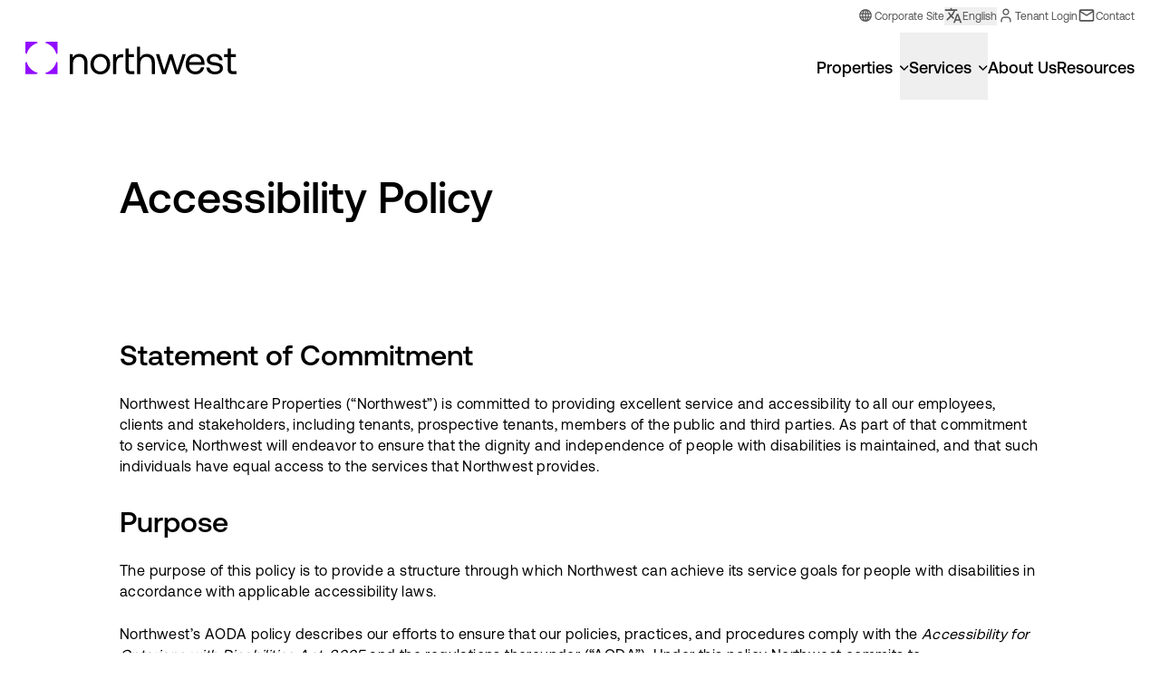

--- FILE ---
content_type: text/html; charset=utf-8
request_url: https://nwhproperties.com/accessibility-policy/
body_size: 41991
content:
<!DOCTYPE html><html lang="en"><head><meta charSet="utf-8"/><meta name="viewport" content="width=device-width"/><meta property="og:type" content="website"/><meta property="twitter:card" content="summary_large_image"/><title>Accessibility Policy | Northwest Healthcare Properties</title><meta name="title" content="Accessibility Policy | Northwest Healthcare Properties"/><meta property="og:title" content="Accessibility Policy | Northwest Healthcare Properties"/><meta property="twitter:title" content="Accessibility Policy | Northwest Healthcare Properties"/><meta name="description" content="Explore Northwest Healthcare Properties’ accessibility policy, ensuring inclusivity and ease of access across all our properties."/><meta property="og:description" content="Explore Northwest Healthcare Properties’ accessibility policy, ensuring inclusivity and ease of access across all our properties."/><meta property="twitter:description" content="Explore Northwest Healthcare Properties’ accessibility policy, ensuring inclusivity and ease of access across all our properties."/><meta property="og:image" content="https://nwh-properties.imgix.net/2024/01/cropped-cropped-NW-Social-sharing-thumbnail.jpg?q=80"/><meta property="twitter:image" content="https://nwh-properties.imgix.net/2024/01/cropped-cropped-NW-Social-sharing-thumbnail.jpg?q=80"/><meta property="og:url" content="https://nwhproperties.com/accessibility-policy/"/><meta property="twitter:url" content="https://nwhproperties.com/accessibility-policy/"/><link rel="canonical" href="https://nwhproperties.com/accessibility-policy/"/><meta name="robots" content="index, follow"/><link rel="alternate" hrefLang="x-default" href="https://nwhproperties.com/accessibility-policy/"/><link rel="alternate" hrefLang="en" href="https://nwhproperties.com/accessibility-policy/"/><link rel="alternate" hrefLang="fr" href="https://nwhproperties.com/fr/accessibility-policy/"/><meta name="next-head-count" content="20"/><link rel="apple-touch-icon" sizes="57x57" href="/apple-icon-57x57.png"/><link rel="apple-touch-icon" sizes="60x60" href="/apple-icon-60x60.png"/><link rel="apple-touch-icon" sizes="72x72" href="/apple-icon-72x72.png"/><link rel="apple-touch-icon" sizes="76x76" href="/apple-icon-76x76.png"/><link rel="apple-touch-icon" sizes="114x114" href="/apple-icon-114x114.png"/><link rel="apple-touch-icon" sizes="120x120" href="/apple-icon-120x120.png"/><link rel="apple-touch-icon" sizes="144x144" href="/apple-icon-144x144.png"/><link rel="apple-touch-icon" sizes="152x152" href="/apple-icon-152x152.png"/><link rel="apple-touch-icon" sizes="180x180" href="/apple-icon-180x180.png"/><link rel="icon" type="image/png" sizes="192x192" href="/android-icon-192x192.png"/><link rel="icon" type="image/png" sizes="32x32" href="/favicon-32x32.png"/><link rel="icon" type="image/png" sizes="96x96" href="/favicon-96x96.png"/><link rel="icon" type="image/png" sizes="16x16" href="/favicon-16x16.png"/><link rel="manifest" href="/manifest.json"/><meta name="msapplication-TileColor" content="#ffffff"/><meta name="msapplication-TileImage" content="/ms-icon-144x144.png"/><meta name="theme-color" content="#ffffff"/><link rel="preload" href="/_next/static/css/f06e4b0f92cd3288.css" as="style"/><link rel="stylesheet" href="/_next/static/css/f06e4b0f92cd3288.css" data-n-g=""/><noscript data-n-css=""></noscript><script defer="" nomodule="" src="/_next/static/chunks/polyfills-c67a75d1b6f99dc8.js"></script><script src="/_next/static/chunks/webpack-af645e98f01d825f.js" defer=""></script><script src="/_next/static/chunks/framework-2189327edf2bea38.js" defer=""></script><script src="/_next/static/chunks/main-359c9f590e4167b2.js" defer=""></script><script src="/_next/static/chunks/pages/_app-558d022645ebe314.js" defer=""></script><script src="/_next/static/chunks/pages/%5B...wordpressNode%5D-837c4bd0fba86529.js" defer=""></script><script src="/_next/static/3HuR1QoC_t9HIhsetQhj2/_buildManifest.js" defer=""></script><script src="/_next/static/3HuR1QoC_t9HIhsetQhj2/_ssgManifest.js" defer=""></script></head><body><div id="__next"><noscript><iframe title="gtm-iframe" src="https://www.googletagmanager.com/ns.html?id=GTM-PG3N42NF" height="0" width="0" style="display:none;visibility:hidden"></iframe></noscript><div class="grid min-h-dvh grid-cols-1 grid-rows-[auto_1fr_auto]"><header class="h-header"><div class="fixed bg-white top-0 inset-x-0 z-menu hidden lg:block"><div class="flex container max-w-screen-3xl items-end mb-auto"><div class="h-full self-end lg:py-[28px]"><a aria-label="Go to Homepage" href="/"><div aria-label="Logo from NorthWest company with the text NorthWest" class="h-auto w-[234px]"><span class="sr-only">NowrthWest company logo</span><svg xmlns="http://www.w3.org/2000/svg" viewBox="0 0 234 36"><path class="fill-black" d="M66.124 15.888c1.62 1.614 2.426 4.14 2.426 7.593v12.255h-3.52V23.694c0-2.277-.507-4.006-1.524-5.202-1.018-1.196-2.484-1.794-4.404-1.794-2.061 0-3.68.72-4.852 2.16-1.178 1.44-1.76 3.395-1.76 5.87v11.008h-3.521V13.727h3.175v3.357h.589c1.1-2.52 3.828-3.614 6.977-3.614 2.663 0 4.807.804 6.426 2.418M77.056 34.573a9.93 9.93 0 0 1-3.847-3.974c-.915-1.698-1.376-3.652-1.376-5.87 0-2.219.46-4.173 1.376-5.87.916-1.698 2.196-3.023 3.847-3.968 1.645-.951 3.527-1.42 5.653-1.42 2.125 0 4 .475 5.652 1.42 1.645.952 2.925 2.276 3.847 3.967.915 1.698 1.376 3.652 1.376 5.87 0 2.219-.46 4.173-1.376 5.871a9.97 9.97 0 0 1-3.847 3.974c-1.645.951-3.534 1.42-5.653 1.42-2.118 0-4.007-.475-5.652-1.42Zm9.455-2.765c1.1-.688 1.952-1.653 2.554-2.894.602-1.234.902-2.63.902-4.185 0-1.556-.3-2.952-.902-4.186-.602-1.235-1.453-2.2-2.554-2.893-1.101-.688-2.369-1.036-3.802-1.036-1.434 0-2.702.348-3.803 1.035-1.1.688-1.959 1.653-2.554 2.894-.602 1.234-.902 2.63-.902 4.186s.3 2.95.902 4.185c.602 1.235 1.453 2.2 2.554 2.894 1.101.688 2.369 1.035 3.802 1.035 1.434 0 2.702-.347 3.803-1.035ZM107.929 13.727v3.453h-1.76c-2.093 0-3.585.708-4.487 2.116-.903 1.408-1.351 3.15-1.351 5.22v11.22h-3.52V13.729h3.18v3.356h.583c.525-1.08 1.204-1.845 2.209-2.45 1.005-.604 2.394-.907 4.167-.907h.986-.007Z"></path><path class="fill-violet" d="m13.737 1.376-.903-.907C12.534.167 12.13 0 11.708 0H0v11.76c0 .424.166.836.467 1.132l.903.906C2.868 7.69 7.656 2.881 13.737 1.376ZM35.59 0H23.883c-.423 0-.832.167-1.127.47l-.902.906C27.94 2.881 32.728 7.69 34.22 13.798l.903-.906a1.6 1.6 0 0 0 .467-1.132V0ZM21.848 34.373l.902.907c.301.302.704.47 1.127.47h11.707V23.99c0-.425-.166-.836-.467-1.132l-.902-.907c-1.498 6.115-6.286 10.918-12.367 12.429M1.37 21.945l-.903.906A1.6 1.6 0 0 0 0 23.983v11.76h11.708c.422 0 .832-.167 1.126-.47l.903-.906C7.649 32.862 2.86 28.053 1.363 21.938"></path><path class="fill-black" d="M110.585 7.555h3.521v6.172h5.543v3.235h-5.543V29.95c0 .92.179 1.575.538 1.96.358.387.979.586 1.869.586h3.821v3.234h-4.039c-2.061 0-3.533-.456-4.404-1.382-.87-.92-1.312-2.373-1.312-4.36V7.555h.006ZM140.485 15.888c1.632 1.614 2.452 4.14 2.452 7.593v12.255h-3.521V23.694c0-2.277-.518-4.006-1.549-5.202-1.031-1.196-2.509-1.794-4.423-1.794-2.036 0-3.642.72-4.833 2.16-1.191 1.44-1.786 3.395-1.786 5.87v11.008h-3.61V5.53h3.348v11.824h.589c.588-1.209 1.299-2.148 2.49-2.861 1.19-.72 2.682-1.016 4.397-1.016 2.663 0 4.814.803 6.446 2.417M144.037 13.727h3.694l5.46 17.914 5.754-17.913h3.265l5.46 17.913 5.716-17.913h3.566l-7.304 22.008h-3.873l-5.281-16.357-5.498 16.357-3.866.046-7.093-22.054ZM178.245 18.82c.87-1.698 2.099-3.016 3.674-3.948 1.575-.932 3.38-1.402 5.415-1.402 2.036 0 3.783.418 5.326 1.254 1.549.836 2.765 2.045 3.655 3.626.89 1.582 1.357 3.44 1.415 5.569 0 .315-.026.816-.084 1.51h-17.014v.303c.058 2.16.717 3.883 1.978 5.176 1.261 1.292 2.906 1.941 4.942 1.941 1.575 0 2.912-.392 4.02-1.19 1.101-.79 1.837-1.89 2.215-3.304h3.565c-.429 2.244-1.504 4.076-3.22 5.504-1.722 1.42-3.821 2.134-6.318 2.134-2.176 0-4.084-.469-5.716-1.401-1.632-.932-2.899-2.257-3.802-3.974-.903-1.71-1.351-3.671-1.351-5.89 0-2.218.436-4.21 1.313-5.915m15.829 3.672c-.172-1.871-.864-3.325-2.086-4.36-1.216-1.035-2.759-1.556-4.622-1.556-1.664 0-3.124.547-4.385 1.64-1.261 1.093-1.978 2.52-2.15 4.276h13.243ZM203.312 28.49c.057 1.325.64 2.405 1.741 3.234 1.101.836 2.528 1.254 4.276 1.254 1.549 0 2.797-.309 3.757-.926s1.44-1.434 1.44-2.437c0-.861-.23-1.523-.685-1.986-.46-.457-1.049-.779-1.785-.952-.73-.174-1.767-.347-3.118-.514-1.888-.232-3.437-.534-4.641-.907-1.203-.373-2.176-.97-2.919-1.794-.742-.823-1.12-1.948-1.12-3.388 0-1.293.365-2.444 1.095-3.453.73-1.01 1.728-1.794 2.983-2.353 1.261-.56 2.675-.843 4.257-.843 2.579 0 4.672.605 6.292 1.813 1.619 1.21 2.515 2.932 2.688 5.176h-3.52c-.148-1.15-.704-2.102-1.677-2.848-.973-.746-2.19-1.125-3.649-1.125-1.46 0-2.695.309-3.61.926-.916.617-1.376 1.433-1.376 2.437 0 .745.217 1.324.646 1.723.429.405.979.675 1.651.823.673.141 1.697.302 3.073.476 1.92.231 3.501.546 4.75.951 1.248.405 2.246 1.055 3.008 1.942.755.894 1.14 2.102 1.14 3.626 0 1.325-.391 2.489-1.159 3.498-.775 1.01-1.818 1.787-3.137 2.328-1.318.546-2.778.823-4.384.823-2.868 0-5.166-.663-6.894-1.987-1.735-1.325-2.612-3.164-2.644-5.523h3.521v.006ZM223.245 16.962h-3.956v-3.235h3.956V7.555h3.521v6.172h5.543v3.235h-5.543V29.95c0 .92.179 1.575.537 1.96.359.387.98.586 1.869.586h3.822v3.234h-4.039c-2.061 0-3.534-.456-4.404-1.382-.877-.92-1.312-2.373-1.312-4.36V16.955l.006.007Z"></path></svg></div></a></div><div class="ml-auto" role="navigation"><ul class="relative z-menu flex justify-end transition-all will-change-auto duration-500 ease-in-out gap-x-5 h-9 translate-y-0 opacity-100 py-2"><li><a href="https://www.nwhreit.com/" target="_blank" class="inline-flex items-center gap-px text-xs leading-none text-grey-dark transition-colors hover:text-violet focus:text-violet active:text-black" aria-label="Corporate Link"><span class="inline-block fill-current [&amp;_svg]:size-full w-5 h-5 -translate-y-px" aria-hidden="true"><svg xmlns="http://www.w3.org/2000/svg" viewBox="0 0 48 48" aria-label="globe icon"><path d="M24 7.5C14.9 7.5 7.5 14.9 7.5 24S14.9 40.5 24 40.5 40.5 33.1 40.5 24 33.1 7.5 24 7.5zM22.5 11v7h-3.8c.8-3.5 2.2-6 3.8-7zm3 0c1.6 1 3 3.5 3.8 7h-3.8v-7zm-7.7 1c-.9 1.6-1.7 3.7-2.2 6h-3.7c1.3-2.5 3.3-4.6 5.9-6zm12.4 0c2.5 1.3 4.6 3.4 5.8 6h-3.7c-.4-2.3-1.1-4.3-2.1-6zm-19.4 9h4.3c-.1 1-.2 2-.2 3s.1 2 .2 3h-4.3c-.2-1-.3-2-.3-3s.1-2 .3-3zm7.4 0h4.3v6h-4.3c-.1-1-.2-2-.2-3s.1-2 .2-3zm7.3 0h4.3c.1 1 .2 2 .2 3s-.1 2-.2 3h-4.3v-6zm7.3 0h4.3c.2 1 .3 2 .3 3s-.1 2-.3 3h-4.3c.1-1 .2-2 .2-3s-.1-2-.2-3zm-20.9 9h3.7c.5 2.3 1.2 4.3 2.2 6-2.6-1.4-4.6-3.5-5.9-6zm6.8 0h3.8v7c-1.6-1-3-3.5-3.8-7zm6.8 0h3.8c-.8 3.5-2.3 6-3.8 7v-7zm6.9 0h3.7c-1.3 2.5-3.3 4.6-5.8 6 .9-1.7 1.6-3.7 2.1-6z"></path></svg></span>Corporate Site</a></li><li><nav aria-label="Main" data-orientation="horizontal" dir="ltr" class="relative hidden lg:block"><div style="position:relative"><ul data-orientation="horizontal" dir="ltr"><li><button class="inline-flex items-center gap-px text-xs leading-none text-grey-dark transition-colors hover:text-violet focus:text-violet active:text-black group" id="radix-:R56b76:-trigger-radix-:Rl6b76:" data-state="closed" aria-expanded="false" aria-controls="radix-:R56b76:-content-radix-:Rl6b76:" data-radix-collection-item=""><span class="inline-block fill-current [&amp;_svg]:size-full w-5 h-5 -translate-y-px" aria-hidden="true"><svg xmlns="http://www.w3.org/2000/svg" viewBox="0 -960 960 960" aria-label="language icon"><path d="m476-80 182-480h84L924-80h-84l-42-122H604L560-80h-84Zm152-192h144l-70-198h-4l-70 198Zm-468 72-56-56 202-202q-38-42-66.5-87T190-640h84q18 36 38.5 65t49.5 61q44-48 73-98.5T484-720H40v-80h280v-80h80v80h280v80H564q-21 71-57 138t-89 126l96 98-30 82-124-124-200 200Z"></path></svg></span><span class="transition-colors group-hover:text-violet">English</span></button></li></ul></div></nav><div class="lg:hidden"><button class="inline-flex items-center gap-px text-xs leading-none hover:text-violet focus:text-violet active:text-black group text-white transition-colors group-hover:text-mint group-focus:text-mint group-active:text-mint" type="button" aria-haspopup="dialog" aria-expanded="false" aria-controls="radix-:R96b76:" data-state="closed"><span class="inline-block fill-current [&amp;_svg]:size-full w-5 h-5 -translate-y-px" aria-hidden="true"><svg xmlns="http://www.w3.org/2000/svg" viewBox="0 -960 960 960" aria-label="language icon"><path d="m476-80 182-480h84L924-80h-84l-42-122H604L560-80h-84Zm152-192h144l-70-198h-4l-70 198Zm-468 72-56-56 202-202q-38-42-66.5-87T190-640h84q18 36 38.5 65t49.5 61q44-48 73-98.5T484-720H40v-80h280v-80h80v80h280v80H564q-21 71-57 138t-89 126l96 98-30 82-124-124-200 200Z"></path></svg></span><span class="">English</span></button></div></li><li><a class="inline-flex items-center gap-px text-xs leading-none text-grey-dark transition-colors hover:text-violet focus:text-violet active:text-black" aria-label="Tenant Login Link" href="https://nwhproperties.com/tenant-login/"><span class="inline-block fill-current [&amp;_svg]:size-full w-5 h-5 -translate-y-px" aria-hidden="true"><svg viewBox="0 0 195 192" xmlns="http://www.w3.org/2000/svg" aria-label="person icon"><path d="m131.77 58.799c0-19.219-15.581-34.8-34.8-34.8-19.22 0-34.8 15.581-34.8 34.8s15.58 34.8 34.8 34.8c19.219 0 34.8-15.58 34.8-34.8zm-34.8-22.8c12.592 0 22.8 10.208 22.8 22.8 0 12.592-10.208 22.8-22.8 22.8-12.592 0-22.8-10.208-22.8-22.8s10.208-22.8 22.8-22.8z" clip-rule="evenodd"></path><path d="m132.57 58.799c0-19.661-15.939-35.6-35.6-35.6-19.662 0-35.6 15.939-35.6 35.6s15.938 35.6 35.6 35.6c19.661 0 35.6-15.939 35.6-35.6zm-35.6-22c12.15 0 22 9.8498 22 22s-9.85 22-22 22c-12.151 0-22-9.8497-22-22s9.8493-22 22-22zm0-12.8c19.219 0 34.8 15.581 34.8 34.8 0 19.22-15.581 34.8-34.8 34.8-19.22 0-34.8-15.581-34.8-34.8s15.58-34.8 34.8-34.8zm22.8 34.8c0-12.592-10.208-22.8-22.8-22.8-12.592 0-22.8 10.208-22.8 22.8s10.208 22.8 22.8 22.8c12.592 0 22.8-10.208 22.8-22.8z" clip-rule="evenodd"></path><path d="m112.97 121.6c6.895 0 13.509 2.739 18.385 7.615s7.615 11.489 7.615 18.384v16.001c0 3.313 2.686 6 6 6s6-2.687 6-6v-16.001c0-10.077-4.004-19.743-11.13-26.869-7.126-7.127-16.792-11.13-26.87-11.13h-32c-10.078 0-19.744 4.003-26.87 11.13-7.1262 7.126-11.13 16.792-11.13 26.869v16.001c0 3.313 2.6863 6 6 6s6-2.687 6-6v-16.001c0-6.895 2.7394-13.508 7.6151-18.384s11.489-7.615 18.384-7.615h32z" clip-rule="evenodd"></path><path d="m112.97 122.4c6.683 0 13.093 2.655 17.819 7.381 4.726 4.725 7.381 11.135 7.381 17.818v16.001c0 3.755 3.044 6.8 6.8 6.8 3.755 0 6.8-3.045 6.8-6.8v-16.001c0-10.289-4.088-20.159-11.364-27.435-7.277-7.276-17.146-11.364-27.436-11.364h-32c-10.29 0-20.159 4.088-27.436 11.364-7.2762 7.276-11.364 17.146-11.364 27.435v16.001c0 3.755 3.0444 6.8 6.8 6.8 3.7555 0 6.8-3.045 6.8-6.8v-16.001c0-6.682 2.6551-13.093 7.3808-17.818 4.7257-4.726 11.136-7.381 17.819-7.381h32zm18.385 6.815c-4.876-4.876-11.49-7.615-18.385-7.615h-32c-6.8951 0-13.509 2.739-18.384 7.615s-7.6151 11.489-7.6151 18.384v16.001c0 3.313-2.6863 6-6 6s-6-2.687-6-6v-16.001c0-10.077 4.0036-19.743 11.13-26.869 7.1262-7.127 16.792-11.13 26.87-11.13h32c10.078 0 19.744 4.003 26.87 11.13 7.126 7.126 11.13 16.792 11.13 26.869v16.001c0 3.313-2.686 6-6 6s-6-2.687-6-6v-16.001c0-6.895-2.739-13.508-7.615-18.384z" clip-rule="evenodd"></path></svg></span>Tenant Login</a></li><li><a class="inline-flex items-center gap-px text-xs leading-none text-grey-dark transition-colors hover:text-violet focus:text-violet active:text-black" aria-label="Contact Link" href="/contact/"><span class="inline-block fill-current [&amp;_svg]:size-full w-5 h-5 -translate-y-px" aria-hidden="true"><svg xmlns="http://www.w3.org/2000/svg" viewBox="0 -960 960 960" aria-label="mail icon"><path d="M160-160q-33 0-56.5-23.5T80-240v-480q0-33 23.5-56.5T160-800h640q33 0 56.5 23.5T880-720v480q0 33-23.5 56.5T800-160H160Zm320-280L160-640v400h640v-400L480-440Zm0-80 320-200H160l320 200ZM160-640v-80 480-400Z"></path></svg></span>Contact</a></li></ul><nav aria-label="Desktop Main Menu" data-orientation="horizontal" dir="ltr"><div style="position:relative"><ul data-orientation="horizontal" class="flex h-[74px] items-center gap-x-6" dir="ltr"><li class="h-full"><div class="h-full" role="menu"><div role="menuitem" class="group inline-flex transition-all duration-200 h-full items-center text-[18px] font-medium leading-[18px] text-black hover:text-violet relative data-[state-active=&quot;active&quot;]:text-violet data-[state-active=&quot;active&quot;]:after:bg-violet data-[state-active=&quot;active&quot;]:after:content-[&quot;&quot;] data-[state-active=&quot;active&quot;]:after:absolute data-[state-active=&quot;active&quot;]:after:bottom-0 data-[state-active=&quot;active&quot;]:after:w-full data-[state-active=&quot;active&quot;]:after:h-[5px]" data-state-active="inactive" id="radix-:Rab76:-trigger-properties" data-state="closed" aria-expanded="false" aria-controls="radix-:Rab76:-content-properties" data-radix-collection-item=""><a class="grid h-full translate-y-0.5 items-center" href="/properties/" data-radix-collection-item="">Properties</a><button class="ml-2 grid h-full items-center " aria-label="Open menu for Properties"><span class="inline-block fill-current [&amp;_svg]:size-full w-[10px] h-[10px] translate-y-0.5 transition-transform duration-200 group-radix-state-open:rotate-180" aria-hidden="true"><svg xmlns="http://www.w3.org/2000/svg" viewBox="0 0 12 8" aria-label="chevron-down icon"><path d="M5.602 7.27a.958.958 0 0 0 .718-.32l4.633-4.68a.892.892 0 0 0 .258-.633.902.902 0 0 0-.906-.907.93.93 0 0 0-.657.282L5.61 5.122l-4.047-4.11A.921.921 0 0 0 .898.73C.398.73 0 1.13 0 1.637c0 .25.086.46.258.633L4.89 6.95c.218.218.445.32.71.32Z"></path></svg></span></button></div></div></li><li class="h-full cursor-pointer"><button id="radix-:Rab76:-trigger-radix-:R2qb76:" data-state="closed" aria-expanded="false" aria-controls="radix-:Rab76:-content-radix-:R2qb76:" class="group grid h-full items-center transition-[margin] duration-200 group-data-[state=active]:mb-[-5px]" data-radix-collection-item=""><div class="group inline-flex transition-all duration-200 h-full items-center text-[18px] font-medium leading-[18px] text-black hover:text-violet relative data-[state-active=&quot;active&quot;]:text-violet data-[state-active=&quot;active&quot;]:after:bg-violet data-[state-active=&quot;active&quot;]:after:content-[&quot;&quot;] data-[state-active=&quot;active&quot;]:after:absolute data-[state-active=&quot;active&quot;]:after:bottom-0 data-[state-active=&quot;active&quot;]:after:w-full data-[state-active=&quot;active&quot;]:after:h-[5px]" data-state-active="inactive"><span class="grid h-full translate-y-0.5 items-center ">Services</span><span class="inline-block fill-current [&amp;_svg]:size-full w-[10px] h-[10px] ml-2 translate-y-0.5 transition-transform duration-200 group-radix-state-open:rotate-180" aria-hidden="true"><svg xmlns="http://www.w3.org/2000/svg" viewBox="0 0 12 8" aria-label="chevron-down icon"><path d="M5.602 7.27a.958.958 0 0 0 .718-.32l4.633-4.68a.892.892 0 0 0 .258-.633.902.902 0 0 0-.906-.907.93.93 0 0 0-.657.282L5.61 5.122l-4.047-4.11A.921.921 0 0 0 .898.73C.398.73 0 1.13 0 1.637c0 .25.086.46.258.633L4.89 6.95c.218.218.445.32.71.32Z"></path></svg></span></div></button></li><li class="h-full"><a data-state="inactive" class="inline-flex group border-b-0 transition-all duration-200 h-full items-center gap-x-2 text-[18px] font-medium leading-[18px] text-black hover:text-violet hover:border-violet data-[state=active]:text-violet data-[state=active]:border-b-[5px] data-[state=active]:border-violet" href="/about-us/"><span class="translate-y-0.5 transition-[margin] duration-200 group-data-[state=active]:mb-[-5px]">About Us</span></a></li><li class="h-full"><a data-state="inactive" class="inline-flex group border-b-0 transition-all duration-200 h-full items-center gap-x-2 text-[18px] font-medium leading-[18px] text-black hover:text-violet hover:border-violet data-[state=active]:text-violet data-[state=active]:border-b-[5px] data-[state=active]:border-violet" href="/resources/"><span class="translate-y-0.5 transition-[margin] duration-200 group-data-[state=active]:mb-[-5px]">Resources</span></a></li></ul></div></nav></div></div></div><div class="lg:hidden"><div class="fixed inset-x-0 top-0 z-menu overflow-y-hidden"><div class="flex h-[56px] shadow-soft border-b border-grey-soft md:h-16 md:px-6 transition-colors duration-300 items-center px-4 justify-between bg-white"><button aria-label="Go to Homepage"><div aria-label="Logo from NorthWest company with the text NorthWest" class="h-auto w-[130px]"><span class="sr-only">NowrthWest company logo</span><svg xmlns="http://www.w3.org/2000/svg" viewBox="0 0 130 20"><path class="fill-black" d="M36.547 8.826c.895.897 1.341 2.3 1.341 4.22v6.808h-1.946v-6.691c0-1.264-.28-2.225-.842-2.89-.563-.664-1.373-.996-2.434-.996-1.14 0-2.034.4-2.682 1.2-.65.8-.973 1.886-.973 3.261v6.116h-1.946V7.626h1.755v1.865h.326c.608-1.4 2.115-2.008 3.856-2.008 1.472 0 2.657.447 3.552 1.343M42.59 19.207a5.503 5.503 0 0 1-2.127-2.208c-.506-.943-.76-2.029-.76-3.26 0-1.233.254-2.32.76-3.262a5.471 5.471 0 0 1 2.127-2.204c.909-.529 1.949-.79 3.124-.79 1.174 0 2.21.265 3.124.79a5.564 5.564 0 0 1 2.126 2.204c.506.943.76 2.029.76 3.261 0 1.232-.254 2.318-.76 3.261a5.527 5.527 0 0 1-2.126 2.208c-.91.529-1.953.79-3.124.79-1.172 0-2.215-.265-3.124-.79Zm5.225-1.536c.609-.382 1.08-.918 1.412-1.607.332-.686.499-1.462.499-2.326 0-.864-.167-1.64-.5-2.325a3.838 3.838 0 0 0-1.41-1.608c-.61-.382-1.31-.575-2.102-.575-.793 0-1.493.193-2.102.575a3.773 3.773 0 0 0-1.412 1.608c-.332.685-.498 1.46-.498 2.325 0 .864.166 1.64.498 2.326a3.84 3.84 0 0 0 1.412 1.607c.609.382 1.31.575 2.102.575.792 0 1.493-.193 2.101-.575ZM59.653 7.626v1.919h-.973c-1.157 0-1.981.393-2.48 1.175-.499.782-.746 1.75-.746 2.9v6.234h-1.946V7.626h1.758v1.865h.322c.29-.6.665-1.025 1.22-1.36.556-.337 1.324-.505 2.304-.505h.545-.004Z"></path><path class="fill-violet" d="M7.592.764 7.094.261A.874.874 0 0 0 6.47 0H0v6.533c0 .236.092.465.258.629l.5.504C1.584 4.272 4.23 1.6 7.591.764ZM19.671 0h-6.47a.868.868 0 0 0-.623.26l-.5.504c3.365.836 6.012 3.508 6.836 6.902l.499-.504a.891.891 0 0 0 .258-.629V0ZM12.075 19.096l.499.504c.166.168.39.26.623.26h6.47v-6.533a.885.885 0 0 0-.258-.628l-.498-.504c-.828 3.397-3.475 6.065-6.836 6.905M.757 12.192l-.499.503a.891.891 0 0 0-.258.629v6.533h6.47c.234 0 .46-.093.624-.26l.498-.504c-3.364-.836-6.01-3.508-6.838-6.905"></path><path class="fill-black" d="M61.121 4.197h1.946v3.43h3.064v1.796h-3.064v7.216c0 .51.1.875.297 1.09.198.214.542.324 1.033.324h2.112v1.797h-2.232c-1.14 0-1.953-.254-2.434-.768-.481-.51-.725-1.318-.725-2.422V4.197h.003ZM77.647 8.827c.902.896 1.355 2.3 1.355 4.218v6.809h-1.946v-6.69c0-1.265-.287-2.226-.856-2.89-.57-.665-1.387-.997-2.445-.997-1.125 0-2.013.4-2.671 1.2-.658.8-.987 1.886-.987 3.261v6.116h-1.995V3.072h1.85v6.569h.325c.326-.671.719-1.193 1.377-1.59.658-.4 1.482-.564 2.43-.564 1.472 0 2.66.447 3.563 1.343M79.61 7.626h2.042l3.018 9.952 3.18-9.952h1.805l3.017 9.952 3.16-9.952h1.97l-4.036 12.228h-2.14l-2.92-9.088-3.039 9.088-2.137.025-3.92-12.253ZM98.517 10.455c.481-.943 1.16-1.675 2.031-2.193.87-.518 1.868-.779 2.993-.779 1.125 0 2.091.233 2.943.697a5.028 5.028 0 0 1 2.021 2.015c.491.878.75 1.91.781 3.093 0 .175-.014.454-.046.84h-9.403v.167c.031 1.2.396 2.158 1.093 2.876s1.606 1.079 2.731 1.079c.871 0 1.61-.218 2.222-.661.609-.44 1.015-1.05 1.224-1.836h1.971c-.237 1.246-.832 2.264-1.78 3.057-.952.79-2.112 1.186-3.492 1.186-1.203 0-2.257-.26-3.159-.778a5.336 5.336 0 0 1-2.102-2.208c-.499-.95-.746-2.04-.746-3.272 0-1.232.24-2.34.725-3.286m8.749 2.04c-.095-1.04-.477-1.847-1.153-2.422-.672-.576-1.525-.865-2.554-.865-.92 0-1.727.304-2.424.911-.697.607-1.093 1.4-1.189 2.375H107.273ZM112.372 15.828c.031.736.353 1.336.962 1.797.608.464 1.397.696 2.363.696.856 0 1.546-.171 2.077-.514.531-.343.796-.797.796-1.354 0-.479-.127-.847-.378-1.104a2.027 2.027 0 0 0-.988-.529 16.648 16.648 0 0 0-1.723-.285c-1.043-.129-1.899-.297-2.565-.504-.665-.207-1.202-.54-1.613-.997-.41-.457-.619-1.082-.619-1.882 0-.718.202-1.357.605-1.918.403-.561.955-.997 1.649-1.308.697-.31 1.479-.468 2.352-.468 1.426 0 2.583.336 3.478 1.008.895.671 1.391 1.629 1.486 2.875h-1.946c-.081-.64-.389-1.168-.927-1.582-.537-.414-1.21-.625-2.016-.625-.807 0-1.49.171-1.996.514-.506.343-.76.797-.76 1.354 0 .414.12.736.357.957.237.225.541.375.913.457.371.08.937.168 1.698.265 1.061.129 1.935.304 2.625.529.69.225 1.242.585 1.663 1.078.417.497.63 1.168.63 2.015a3.13 3.13 0 0 1-.641 1.943c-.428.561-1.004.993-1.733 1.293-.729.304-1.536.457-2.424.457-1.585 0-2.855-.367-3.81-1.103-.959-.736-1.444-1.758-1.461-3.069h1.946v.004ZM123.389 9.423h-2.186V7.626h2.186V4.197h1.946v3.43h3.064v1.796h-3.064v7.216c0 .51.099.875.297 1.09.198.214.541.324 1.033.324h2.112v1.797h-2.232c-1.139 0-1.953-.254-2.434-.768-.485-.51-.725-1.318-.725-2.422V9.42l.003.003Z"></path></svg></div></button><div class="ml-auto flex gap-x-3"><button type="button" aria-haspopup="dialog" aria-expanded="false" aria-controls="radix-:Rj76:" data-state="closed" class="group flex items-center"><span class="inline-block fill-current [&amp;_svg]:size-full w-6 h-6 transition-colors duration-300 group-radix-state-open:hidden text-black" aria-hidden="true"><svg xmlns="http://www.w3.org/2000/svg" viewBox="0 -960 960 960" aria-label="hamburger icon"><path d="M120-240v-80h720v80H120Zm0-200v-80h720v80H120Zm0-200v-80h720v80H120Z"></path></svg></span><span class="inline-block fill-current [&amp;_svg]:size-full w-6 h-6 transition-colors duration-300 group-radix-state-closed:hidden text-black" aria-hidden="true"><svg xmlns="http://www.w3.org/2000/svg" viewBox="0 -960 960 960" aria-label="close icon"><path d="M256-213.847 213.847-256l224-224-224-224L256-746.153l224 224 224-224L746.153-704l-224 224 224 224L704-213.847l-224-224-224 224Z"></path></svg></span><span class="sr-only">Open menu</span></button></div></div></div></div></header><main><section class="relative w-full bg-white py-0 my-20 2xl:my-24"><div aria-hidden="true" class="pointer-events-none absolute z-underlay overflow-hidden left-0 top-0 hidden lg:block -2xl:hidden"><div aria-hidden="true" style="left:0px" class="relative h-[65px] w-[128px] 2xl:h-[122px] 2xl:w-[240px] hidden 2xl:block"><div class="hidden 2xl:block"><span style="box-sizing:border-box;display:block;overflow:hidden;width:initial;height:initial;background:none;opacity:1;border:0;margin:0;padding:0;position:absolute;top:0;left:0;bottom:0;right:0"><img alt="Big Dot Small Asset" src="[data-uri]" decoding="async" data-nimg="fill" class="" style="position:absolute;top:0;left:0;bottom:0;right:0;box-sizing:border-box;padding:0;border:none;margin:auto;display:block;width:0;height:0;min-width:100%;max-width:100%;min-height:100%;max-height:100%;object-fit:fill"/><noscript><img alt="Big Dot Small Asset" sizes="100vw" srcSet="/assets/bigDotSmall.svg 640w, /assets/bigDotSmall.svg 768w, /assets/bigDotSmall.svg 1024w, /assets/bigDotSmall.svg 1200w" src="/assets/bigDotSmall.svg" decoding="async" data-nimg="fill" style="position:absolute;top:0;left:0;bottom:0;right:0;box-sizing:border-box;padding:0;border:none;margin:auto;display:block;width:0;height:0;min-width:100%;max-width:100%;min-height:100%;max-height:100%;object-fit:fill" class="" loading="lazy"/></noscript></span></div><div class="block 2xl:hidden"><span style="box-sizing:border-box;display:block;overflow:hidden;width:initial;height:initial;background:none;opacity:1;border:0;margin:0;padding:0;position:absolute;top:0;left:0;bottom:0;right:0"><img alt="Big Dot Micro Asset" src="[data-uri]" decoding="async" data-nimg="fill" class="" style="position:absolute;top:0;left:0;bottom:0;right:0;box-sizing:border-box;padding:0;border:none;margin:auto;display:block;width:0;height:0;min-width:100%;max-width:100%;min-height:100%;max-height:100%;object-fit:fill"/><noscript><img alt="Big Dot Micro Asset" sizes="100vw" srcSet="/assets/bigDotMicro.svg 640w, /assets/bigDotMicro.svg 768w, /assets/bigDotMicro.svg 1024w, /assets/bigDotMicro.svg 1200w" src="/assets/bigDotMicro.svg" decoding="async" data-nimg="fill" style="position:absolute;top:0;left:0;bottom:0;right:0;box-sizing:border-box;padding:0;border:none;margin:auto;display:block;width:0;height:0;min-width:100%;max-width:100%;min-height:100%;max-height:100%;object-fit:fill" class="" loading="lazy"/></noscript></span></div></div><div aria-hidden="true" class="relative h-[65px] w-[128px] 2xl:h-[122px] 2xl:w-[240px] block 2xl:hidden"><div class="hidden 2xl:block"><span style="box-sizing:border-box;display:block;overflow:hidden;width:initial;height:initial;background:none;opacity:1;border:0;margin:0;padding:0;position:absolute;top:0;left:0;bottom:0;right:0"><img alt="Big Dot Small Asset" src="[data-uri]" decoding="async" data-nimg="fill" class="" style="position:absolute;top:0;left:0;bottom:0;right:0;box-sizing:border-box;padding:0;border:none;margin:auto;display:block;width:0;height:0;min-width:100%;max-width:100%;min-height:100%;max-height:100%;object-fit:fill"/><noscript><img alt="Big Dot Small Asset" sizes="100vw" srcSet="/assets/bigDotSmall.svg 640w, /assets/bigDotSmall.svg 768w, /assets/bigDotSmall.svg 1024w, /assets/bigDotSmall.svg 1200w" src="/assets/bigDotSmall.svg" decoding="async" data-nimg="fill" style="position:absolute;top:0;left:0;bottom:0;right:0;box-sizing:border-box;padding:0;border:none;margin:auto;display:block;width:0;height:0;min-width:100%;max-width:100%;min-height:100%;max-height:100%;object-fit:fill" class="" loading="lazy"/></noscript></span></div><div class="block 2xl:hidden"><span style="box-sizing:border-box;display:block;overflow:hidden;width:initial;height:initial;background:none;opacity:1;border:0;margin:0;padding:0;position:absolute;top:0;left:0;bottom:0;right:0"><img alt="Big Dot Micro Asset" src="[data-uri]" decoding="async" data-nimg="fill" class="" style="position:absolute;top:0;left:0;bottom:0;right:0;box-sizing:border-box;padding:0;border:none;margin:auto;display:block;width:0;height:0;min-width:100%;max-width:100%;min-height:100%;max-height:100%;object-fit:fill"/><noscript><img alt="Big Dot Micro Asset" sizes="100vw" srcSet="/assets/bigDotMicro.svg 640w, /assets/bigDotMicro.svg 768w, /assets/bigDotMicro.svg 1024w, /assets/bigDotMicro.svg 1200w" src="/assets/bigDotMicro.svg" decoding="async" data-nimg="fill" style="position:absolute;top:0;left:0;bottom:0;right:0;box-sizing:border-box;padding:0;border:none;margin:auto;display:block;width:0;height:0;min-width:100%;max-width:100%;min-height:100%;max-height:100%;object-fit:fill" class="" loading="lazy"/></noscript></span></div></div></div><div class="container grid gap-y-16 [&amp;&gt;.container]:px-0 sm:gap-y-20 lg:gap-y-24 bg-white xl:px-[132px] container grid gap-y-16 sm:gap-y-20 lg:gap-y-24 [&amp;&gt;.container]:px-0"><div class="space-y-12"><h1 class="typography-heading-3 sm:typography-heading-2">Accessibility Policy</h1></div><div class="prose"><h3>Statement of Commitment</h3>
<p>Northwest Healthcare Properties (“Northwest”) is committed to providing excellent service and accessibility to all our employees, clients and stakeholders, including tenants, prospective tenants, members of the public and third parties. As part of that commitment to service, Northwest will endeavor to ensure that the dignity and independence of people with disabilities is maintained, and that such individuals have equal access to the services that Northwest provides.</p>
<h3>Purpose</h3>
<p>The purpose of this policy is to provide a structure through which Northwest can achieve its service goals for people with disabilities in accordance with applicable accessibility laws.</p>
<p>Northwest’s AODA policy describes our efforts to ensure that our policies, practices, and procedures comply with the <em>Accessibility for Ontarians with Disabilities Act, 2005</em> and the regulations thereunder (“AODA”). Under this policy Northwest commits to:</p>
<ul>
<li>Describing how we,
<ul>
<li>facilitate the use of assistive devices, service animals and support persons,</li>
<li>communicate with persons with disabilities,</li>
<li>communicate disruptions in service for persons with disabilities,</li>
<li>train our employees on accessibility, and</li>
<li>how customers can provide feedback on issues relating to accessibility.</li>
</ul>
</li>
<li>Ensuring our policies, practices, and procedures are consistent with the core principles of independence, dignity, integration, and equality of opportunity as defined by the AODA.</li>
<li>Training employees, volunteers, and others who provide goods and services to our customers on our AODA policies.</li>
<li>Posting our AODA policy, as updated from time to time, on our website and our intranet.</li>
<li>Providing an accessible feedback mechanism for our customers, including provisions for the response to feedback.</li>
</ul>
<h3>Training Requirements</h3>
<p>Northwest provides training for its Ontario employees and volunteers regarding the AODA and the Ontario Human Rights Code as they pertain to individuals with disabilities. Northwest also provides training to individuals who are responsible for developing Northwest policies, and all other persons who provide goods, services or facilities on behalf of Northwest.</p>
<p>AODA training is provided as soon as practicable after a new Ontario employee is hired and on an ongoing basis as changes are made to Northwest’s AODA policies.</p>
<p>Northwest maintains records on AODA training provided, including records of when such was provided and the number of employees that received the training.</p>
<h3>Accessible Formats and Communication Support</h3>
<p>Northwest provides or arranges for the provision of accessible formats and communication supports for persons with disabilities, upon request. Accessible formats and communication supports are provided in a timely manner and at no additional cost to the individual. Northwest will take into account a person&#8217;s accessibility needs when addressing requests and shall consult with the individual making the accessible communications request to ensure that the accessible communication format is suitable.</p>
<p>If Northwest determines that information or communications are unconvertible after a request for an accessible format, Northwest will provide the requesting individual with an explanation as to why the information or communications are unconvertible and a summary of the unconvertible information or communications.</p>
<p>Northwest websites meet internationally-recognized Web Content Accessibility Guidelines (WCAG) 2.0 Level AA website requirements in accordance with Ontario’s accessibility laws.</p>
<h3>Customer Feedback</h3>
<p>Northwest provides the public with the opportunity to provide feedback on the service provided to individuals with disabilities who visit Northwest’s buildings. Information about the feedback process available to the public is set out below. Feedback forms, along with alternate methods of providing feedback verbally (in person or by telephone) or written (handwritten, delivered, website, or e-mail), will be available upon request.</p>
<p>Individuals can submit feedback to:</p>
<p>Human Resources manager<br />
416-366-2000 Ext. 2303<br />
180 Dundas Street West, Suite 1100, Toronto, ON M5G 1Z8<br />
AODA@nwhreit.com</p>
<p>Individuals who provide formal feedback will receive acknowledgement of their feedback, along with notice of any resulting actions taken based on concerns or complaints that were submitted.</p>
<h3>Customer Service</h3>
<h4>Assistive Devices</h4>
<p>Persons with disabilities may use their own assistive devices as required when accessing goods or services provided by Northwest.</p>
<p>In cases where the visitor’s assistive device presents a safety concern or where accessibility might be an issue, other reasonable measures will be used to ensure that the visitor has equitable access to Northwest’s goods and services.</p>
<h3>Guide Dogs and Service Animals</h3>
<p>Visitors with disabilities who are accompanied by a guide dog or service animal are allowed access to premises that are open to the public unless otherwise excluded by law. “No pet” policies at Northwest Properties do not apply to guide dogs or service animals.</p>
<p>If a guide dog or service animal is excluded by law, Northwest will offer alternative methods to enable the visitor with a disability to access Northwest’s goods and services, when possible. If it is not readily apparent that the animal is being used by the visitor for reasons relating to their disability, Northwest may request verification from the visitor. The visitor who is accompanied by a guide dog or service animal is responsible for maintaining care and control of the animal at all times.</p>
<h4>Support Persons</h4>
<p>If a visitor with a disability is accompanied by a support person, both the visitor and their support person may enter the premises together. Northwest will not prevent from having access to the support person.</p>
<p>Where a support person to accompanies a person with a disability, and where the person with a disability has agreed to the accompaniment, Northwest will not charge the support persons any fees or fares for access to Northwest properties or services.</p>
<h4>Notice of Disruptions in Service</h4>
<p>In the event of any temporary disruptions to facilities or services that customers with disabilities rely on to access or use Northwest’s goods or services of, reasonable efforts will be made to provide advance notice to visitors.</p>
<p>Where a notification regarding a temporary disruption is posted, it will include the following information:</p>
<ul>
<li>Goods or services that are disrupted or unavailable;</li>
<li>Reason for the disruption;</li>
<li>Anticipated duration; and</li>
<li>A description of alternative services or options.</li>
<li>When disruptions occur, Northwest will provide notice by:</li>
</ul>
<p>Posting written notices in conspicuous places including at the point of disruption, at the main entrance, and the nearest accessible entrance to the service disruption or on the Northwest website; or<br />
By any other method that may be reasonable under the circumstances.</p>
<h3>Employment</h3>
<h4>Recruitment, Assessment and Selection</h4>
<p>Northwest notifies employees and the public about the availability of accommodation for job applicants who have disabilities. Applicants are informed that these accommodations are available, upon request, for the interview process and for other candidate selection methods. Where an accommodation is requested, Northwest consults with the applicant and provide or arrange for suitable accommodation.</p>
<p>Successful applicants are made aware of Northwest policies and supports for accommodating people with disabilities as soon as practicable after they begin their employment.</p>
<p>Northwest informs employees of changes to existing policies regarding the provision of job accommodations that consider an employee’s accessibility needs due to disability.</p>
<h4>Accessible Formats and Communication Supports for Employees</h4>
<p>Northwest consults with employees when arranging for the provision of suitable accommodation in a manner that considers their accessibility needs due to disability. Where an employee makes a request for accessible communication, Northwest will consult with the employee to determine the appropriate accessible format or communication supports that the employee needs.</p>
<h4>Workplace Emergency Response Information</h4>
<p>Where required, Northwest will create individual workplace emergency response information for employees with disabilities. This information will take into account the unique challenges created by the individual&#8217;s disability and the physical nature of the workplace and will be created in consultation with the employee.</p>
<p>This information will be reviewed when:</p>
<ul>
<li>The employee moves to a different physical location in the organization;</li>
<li>The employee&#8217;s overall accommodation needs, or plans are reviewed; and/or</li>
<li>Northwest reviews its general emergency response policies.</li>
</ul>
<h4>Documented Individual Accommodation Plans</h4>
<p>Northwest has written processes for documenting individual accommodation plans for employees with disabilities.</p>
<h4>Performance Management and Career Development and Advancement</h4>
<p>Northwest considers the accessibility needs of employees with disabilities when implementing performance management processes, or when offering career development or advancement opportunities.</p>
<h4>Return to Work</h4>
<p>Northwest has developed and implemented return to work processes for employees who are absent from work due to a disability and require disability-related accommodation(s) to return to work.</p>
<p>The return-to-work process outlines the steps Northwest will take to facilitate an employee&#8217;s return to work from a disability-related absence and uses documented individual accommodation plans.</p>
<h4>Redeployment</h4>
<p>The accessibility needs of employees with disabilities are considered in the event of the redeployment of an employee.</p>
<h3>Design of Public Spaces</h3>
<p>Northwest will comply with accessibility laws when constructing new public spaces or making changes to its existing public spaces. Public spaces at our facilities include:</p>
<ul>
<li>Outdoor public eating areas</li>
<li>Accessible off-street parking;</li>
<li>Exterior paths of travel, including sidewalks, stairs, ramps, curbs and rest areas; and</li>
</ul>
<p>Interior service areas, including service counters, waiting areas and fixed queuing guides<br />
Northwest has procedures in place to prevent service disruptions to the accessible parts of our public spaces.</p>
<h4>Review of Modifications to this Policy</h4>
<p>Northwest is committed to promoting the dignity and independence of individuals with disabilities. No revisions will be made to this policy without considering the impact such changes may have on individuals with disabilities.</p>
<p>Northwest will review this policy as often as is required to comply with the AODA and to meet its commitments set out in this policy.</p>
<h3>Administration of this Policy</h3>
<p>If you have any questions or concerns about this policy or its related procedures, please contact:</p>
<p>Human Resources Manager<br />
416-366-2000 Ext. 2303<br />
180 Dundas Street West, Suite 1100, Toronto, ON M5G 1Z8<br />
AODA@nwhreit.com</p>
<h3>Multi-Year Accessibility Plan</h3>
<h4>Statement of Commitment</h4>
<p>Northwest Healthcare Properties (“Northwest”) is committed to providing excellent service and accessibility to all our employees and clients including tenants, prospective tenants, members of the public and third parties. As part of that commitment to service Northwest will endeavor to ensure that the dignity and independence of people with disabilities is maintained, and that such individuals have equal access to the services that Northwest provides.</p>
<h4>Accessibility Plan</h4>
<p>This multi-year accessibility plan (the “Accessibility Plan”) outlines Northwest’s past achievements and future initiatives with respect to accessibility. The Accessibility Plan and future updates to it will be available on our external website and intranet.</p>
<p>Northwest will review and update the Accessibility Plan at least once every five years.</p>
<h4>Past Achievements &amp; Future Initiatives</h4>
<table>
<thead>
<tr>
<td>Past Achievements &amp; Future Initiatives Accessibility Initiative</td>
<td>Status</td>
<td>Estimated Completion Date if not Complete</td>
</tr>
</thead>
<tbody>
<tr>
<td colspan="3"><strong>General</strong></td>
</tr>
<tr>
<td>Implement and maintain accessibility policies and make them publicly available</td>
<td>Complete</td>
<td>N/A</td>
</tr>
<tr>
<td>Implement and maintain a multi-year Accessibility Plan and make it publicly available</td>
<td>Complete</td>
<td>N/A</td>
</tr>
<tr>
<td>Consider accessibility for persons with disabilities when designing, procuring or acquiring self-service kiosks</td>
<td>Complete</td>
<td>N/A</td>
</tr>
<tr>
<td>Implement accessibility training for employees, volunteers and all other persons who provide goods and services on behalf of Northwest</td>
<td>Complete</td>
<td>N/A</td>
</tr>
<tr>
<td>Upon request, ensure that accessible formats and communications supports are provided for persons with disabilities, including with respect to feedback processes, and emergency procedures, plans or public safety information.</td>
<td>Complete</td>
<td>N/A</td>
</tr>
<tr>
<td>File an Accessibility Report</td>
<td>Complete</td>
<td>N/A</td>
</tr>
<tr>
<td>Ensure that all internet websites conform with WCAG 2.0 Level AA</td>
<td>Complete</td>
<td>N/A</td>
</tr>
<tr>
<td colspan="3"><strong>Employment</strong></td>
</tr>
<tr>
<td>Notify Employees and Public that accommodations are available for persons with disabilities in the context of a recruitment process</td>
<td>Complete</td>
<td>N/A</td>
</tr>
<tr>
<td>Notify successful job applicants of accessibility policies when making offers of employment, including any policies for provision of job accommodations that take into account an employee’s accessibility needs</td>
<td>Complete</td>
<td>N/A</td>
</tr>
</tbody>
</table>
</div></div></section></main><footer><div class="bg-deep-navy pb-6 pt-16 sm:hidden"><div class="ml-6"><div aria-label="Logo from NorthWest company with the text NorthWest" class="h-auto w-[200px]"><span class="sr-only">NowrthWest company logo</span><svg xmlns="http://www.w3.org/2000/svg" fill="none" viewBox="0 0 200 32"><path class="fill-white" d="M56.516 14.19c1.384 1.379 2.073 3.538 2.073 6.49v10.474H55.58V20.86c0-1.945-.432-3.424-1.302-4.446-.87-1.022-2.122-1.533-3.764-1.533-1.762 0-3.146.615-4.147 1.846-1.007 1.231-1.504 2.902-1.504 5.018v9.408h-3.01V12.343h2.714v2.868h.504c.94-2.154 3.271-3.088 5.963-3.088 2.276 0 4.109.687 5.493 2.066M65.86 30.16a8.486 8.486 0 0 1-3.288-3.397c-.783-1.45-1.177-3.121-1.177-5.017 0-1.896.394-3.567 1.177-5.018.782-1.45 1.876-2.583 3.288-3.39 1.406-.814 3.014-1.215 4.83-1.215 1.817 0 3.42.407 4.832 1.215a8.58 8.58 0 0 1 3.288 3.39c.782 1.451 1.176 3.122 1.176 5.018s-.394 3.566-1.176 5.017a8.523 8.523 0 0 1-3.288 3.396c-1.406.814-3.02 1.215-4.831 1.215-1.811 0-3.425-.407-4.831-1.215Zm8.08-2.364c.942-.588 1.67-1.412 2.184-2.473.514-1.055.77-2.247.77-3.577s-.256-2.523-.77-3.578c-.515-1.055-1.242-1.88-2.183-2.473-.942-.588-2.025-.885-3.25-.885-1.226 0-2.309.297-3.25.885-.941.588-1.674 1.413-2.183 2.473-.514 1.055-.771 2.248-.771 3.578 0 1.33.257 2.522.771 3.577.514 1.055 1.242 1.88 2.183 2.473.941.588 2.024.885 3.25.885 1.225 0 2.308-.297 3.25-.885ZM92.247 12.343v2.95h-1.504c-1.79 0-3.064.605-3.835 1.809-.772 1.203-1.155 2.693-1.155 4.462v9.59h-3.009V12.343h2.72v2.868h.497c.449-.923 1.029-1.577 1.888-2.093.859-.517 2.046-.775 3.561-.775h.843-.006ZM11.74 1.786l-.77-.775a1.355 1.355 0 0 0-.963-.401H0V10.66c0 .363.142.715.4.967l.77.775c1.281-5.22 5.373-9.331 10.57-10.617ZM30.419.61H20.413c-.361 0-.712.143-.963.401l-.772.775c5.203 1.286 9.296 5.396 10.57 10.617l.772-.775c.257-.258.399-.604.399-.967V.61ZM18.673 29.989l.772.775c.257.258.602.4.963.4h10.006v-10.05c0-.363-.142-.715-.4-.968l-.77-.774c-1.28 5.226-5.373 9.33-10.57 10.622M1.17 19.366l-.77.775c-.258.258-.4.604-.4.967v10.051h10.007c.36 0 .71-.143.962-.401l.772-.775C6.538 28.697 2.446 24.587 1.165 19.36M94.518 7.067h3.009v5.276h4.738v2.764h-4.738v11.1c0 .787.153 1.347.46 1.677.306.33.836.5 1.597.5h3.266v2.764h-3.452c-1.762 0-3.02-.39-3.764-1.181-.744-.786-1.122-2.028-1.122-3.726V7.067h.006ZM120.073 14.19c1.395 1.379 2.095 3.538 2.095 6.49v10.474h-3.009V20.86c0-1.946-.443-3.424-1.324-4.446-.881-1.022-2.144-1.533-3.78-1.533-1.74 0-3.113.615-4.131 1.846-1.018 1.231-1.526 2.902-1.526 5.017v9.409h-3.086V5.336h2.861v10.106h.504c.503-1.033 1.11-1.835 2.128-2.445 1.018-.616 2.292-.869 3.759-.869 2.275 0 4.114.687 5.509 2.067M123.108 12.343h3.157l4.667 15.31 4.918-15.31h2.791l4.666 15.31 4.886-15.31h3.047l-6.242 18.81h-3.31l-4.514-13.98-4.699 13.98-3.305.04-6.062-18.85ZM152.346 16.695c.744-1.45 1.794-2.577 3.14-3.374 1.346-.797 2.889-1.198 4.629-1.198 1.74 0 3.233.357 4.552 1.072 1.324.714 2.363 1.747 3.124 3.1.76 1.351 1.16 2.94 1.209 4.758 0 .27-.022.698-.071 1.292h-14.542v.258c.049 1.846.612 3.32 1.69 4.424 1.078 1.104 2.484 1.66 4.224 1.66 1.346 0 2.489-.336 3.436-1.017.941-.676 1.57-1.616 1.893-2.825h3.047c-.367 1.918-1.286 3.484-2.752 4.704-1.472 1.215-3.266 1.825-5.4 1.825-1.86 0-3.49-.401-4.885-1.198-1.396-.797-2.479-1.93-3.25-3.396-.772-1.462-1.155-3.138-1.155-5.034s.372-3.6 1.122-5.056m13.53 3.138c-.148-1.6-.739-2.841-1.784-3.726-1.039-.885-2.358-1.33-3.95-1.33-1.422 0-2.67.467-3.748 1.401-1.077.935-1.69 2.155-1.838 3.655H165.887ZM173.771 24.96c.049 1.133.547 2.056 1.488 2.765.941.714 2.161 1.071 3.655 1.071 1.324 0 2.39-.264 3.211-.791.821-.528 1.231-1.226 1.231-2.083 0-.736-.197-1.302-.585-1.698-.394-.39-.898-.665-1.527-.813-.623-.149-1.51-.297-2.664-.44-1.614-.198-2.938-.456-3.967-.775-1.028-.319-1.86-.83-2.494-1.533-.635-.704-.958-1.665-.958-2.896 0-1.105.312-2.088.936-2.951.623-.863 1.477-1.534 2.549-2.012 1.078-.478 2.287-.72 3.638-.72 2.205 0 3.994.517 5.378 1.55 1.385 1.033 2.151 2.506 2.298 4.424h-3.009c-.126-.984-.602-1.797-1.433-2.434-.832-.638-1.871-.962-3.119-.962-1.247 0-2.303.264-3.085.791-.783.528-1.177 1.226-1.177 2.083 0 .637.186 1.132.553 1.473.366.346.837.577 1.411.703.575.121 1.45.259 2.627.407 1.641.198 2.992.467 4.059.813 1.067.346 1.92.902 2.571 1.66.646.764.974 1.797.974 3.1 0 1.131-.333 2.126-.99 2.989-.662.863-1.554 1.528-2.681 1.99-1.127.466-2.374.703-3.747.703-2.451 0-4.416-.566-5.893-1.698-1.482-1.132-2.232-2.704-2.259-4.721h3.009v.005ZM190.808 15.107h-3.381v-2.764h3.381V7.067h3.009v5.276h4.738v2.764h-4.738v11.1c0 .787.153 1.347.459 1.677.307.33.838.5 1.598.5h3.266v2.764h-3.452c-1.762 0-3.02-.39-3.764-1.181-.75-.786-1.122-2.028-1.122-3.726V15.1l.006.006Z"></path></svg></div></div><div class="mt-16 flex flex-col gap-y-6"><ul><a class="group/footer-item flex w-full items-center justify-between px-6 py-4 text-left text-base font-normal normal-case leading-[1.45rem] tracking-[0.01em] text-mint active:bg-white active:text-black" href="/properties/">Properties</a><li data-state="closed" data-orientation="vertical"><h3 data-orientation="vertical" data-state="closed"><button type="button" aria-controls="radix-:R2if76:" aria-expanded="false" data-state="closed" data-orientation="vertical" id="radix-:Rif76:" title="Services" class="group/footer-item flex w-full items-center justify-between px-6 py-4 text-left text-base font-normal normal-case leading-[1.45rem] tracking-[0.01em] text-mint radix-state-open:bg-white radix-state-open:text-black" data-radix-collection-item=""><a href="/accessibility-policy/#"><span>Services</span></a><span class="inline-block fill-current [&amp;_svg]:size-full w-[10px] h-[10px] text-mint transition-transform group-radix-state-open/footer-item:rotate-180 group-radix-state-open/footer-item:text-cobalt" aria-hidden="true"><svg xmlns="http://www.w3.org/2000/svg" viewBox="0 0 12 8" aria-label="chevron-down icon"><path d="M5.602 7.27a.958.958 0 0 0 .718-.32l4.633-4.68a.892.892 0 0 0 .258-.633.902.902 0 0 0-.906-.907.93.93 0 0 0-.657.282L5.61 5.122l-4.047-4.11A.921.921 0 0 0 .898.73C.398.73 0 1.13 0 1.637c0 .25.086.46.258.633L4.89 6.95c.218.218.445.32.71.32Z"></path></svg></span></button></h3><div data-state="closed" id="radix-:R2if76:" hidden="" role="region" aria-labelledby="radix-:Rif76:" data-orientation="vertical" class="overflow-hidden border-none bg-grey-light px-6 radix-state-closed:animate-radix-accordion-leave radix-state-open:animate-radix-accordion-enter" style="--radix-accordion-content-height:var(--radix-collapsible-content-height);--radix-accordion-content-width:var(--radix-collapsible-content-width)"></div></li><a class="group/footer-item flex w-full items-center justify-between px-6 py-4 text-left text-base font-normal normal-case leading-[1.45rem] tracking-[0.01em] text-mint active:bg-white active:text-black" href="/resources/">Resources</a><a class="group/footer-item flex w-full items-center justify-between px-6 py-4 text-left text-base font-normal normal-case leading-[1.45rem] tracking-[0.01em] text-mint active:bg-white active:text-black" href="/about-us/">About Us</a><a class="group/footer-item flex w-full items-center justify-between px-6 py-4 text-left text-base font-normal normal-case leading-[1.45rem] tracking-[0.01em] text-mint active:bg-white active:text-black" href="/contact/">Contact</a><a class="group/footer-item flex w-full items-center justify-between px-6 py-4 text-left text-base font-normal normal-case leading-[1.45rem] tracking-[0.01em] text-mint active:bg-white active:text-black" href="/tenant-login/">Tenant Login</a><a class="group/footer-item flex w-full items-center justify-between px-6 py-4 text-left text-base font-normal normal-case leading-[1.45rem] tracking-[0.01em] text-mint active:bg-white active:text-black" href="https://www.nwhreit.com/">Corporate</a></ul></div><div class="mt-16 inline-flex gap-x-6 px-6"><a href="https://www.facebook.com/nwhreit/" aria-label="facebook link" target="_blank" rel="noreferrer" class="group inline-flex items-center justify-center whitespace-nowrap rounded-full border border-mint p-2 text-sm text-mint transition-colors"><span class="inline-block fill-current [&amp;_svg]:size-full w-6 h-6" aria-hidden="true"><svg xmlns="http://www.w3.org/2000/svg" viewBox="0 0 24 24" aria-label="facebook icon"><path d="M22 12.379c0-5.523-4.477-10-10-10s-10 4.477-10 10c0 4.69 3.229 8.624 7.584 9.705v-6.65H7.522V12.38h2.062v-1.317c0-3.404 1.54-4.981 4.882-4.981.634 0 1.727.124 2.174.248V9.1a12.853 12.853 0 0 0-1.155-.037c-1.64 0-2.273.621-2.273 2.236v1.08h3.266l-.561 3.057h-2.705v6.87C18.163 21.707 22 17.491 22 12.38Z"></path></svg></span></a><a href="https://www.instagram.com/northwestreit/" aria-label="instagram link" target="_blank" rel="noreferrer" class="group inline-flex items-center justify-center whitespace-nowrap rounded-full border border-mint p-2 text-sm text-mint transition-colors"><span class="inline-block fill-current [&amp;_svg]:size-full w-6 h-6" aria-hidden="true"><svg xmlns="http://www.w3.org/2000/svg" viewBox="0 0 24 24" aria-label="instagram icon"><path d="M12.037 7.91a4.279 4.279 0 0 0-4.278 4.279 4.255 4.255 0 0 0 4.278 4.278 4.279 4.279 0 0 0 4.278-4.278c0-2.344-1.934-4.279-4.278-4.279Zm0 7.069a2.786 2.786 0 0 1-2.79-2.79c0-1.526 1.228-2.753 2.79-2.753a2.747 2.747 0 0 1 2.753 2.753c0 1.562-1.228 2.79-2.753 2.79Zm5.431-7.217a1 1 0 0 0-1.004-1.005 1 1 0 0 0-1.004 1.005 1 1 0 0 0 1.004 1.004 1 1 0 0 0 1.005-1.004Zm2.828 1.004c-.074-1.34-.372-2.53-1.34-3.497-.967-.967-2.157-1.265-3.496-1.34-1.377-.074-5.506-.074-6.883 0-1.34.075-2.492.373-3.497 1.34-.967.967-1.265 2.158-1.34 3.497-.074 1.377-.074 5.506 0 6.883.075 1.339.373 2.492 1.34 3.497 1.005.967 2.158 1.264 3.497 1.339 1.377.074 5.506.074 6.883 0 1.339-.075 2.53-.372 3.497-1.34.967-1.004 1.265-2.157 1.339-3.496.074-1.377.074-5.506 0-6.883ZM18.51 17.1c-.26.744-.856 1.302-1.562 1.6-1.116.447-3.72.335-4.911.335-1.228 0-3.832.112-4.91-.335a2.82 2.82 0 0 1-1.6-1.6c-.447-1.078-.335-3.683-.335-4.91 0-1.19-.112-3.795.335-4.91a2.87 2.87 0 0 1 1.6-1.563c1.078-.447 3.682-.335 4.91-.335 1.19 0 3.795-.112 4.91.335.707.26 1.266.855 1.563 1.562.447 1.116.335 3.72.335 4.91 0 1.228.112 3.833-.335 4.911Z"></path></svg></span></a><a href="https://www.linkedin.com/company/northwest-healthcare-properties-reit" aria-label="linkedin link" target="_blank" rel="noreferrer" class="group inline-flex items-center justify-center whitespace-nowrap rounded-full border border-mint p-2 text-sm text-mint transition-colors"><span class="inline-block fill-current [&amp;_svg]:size-full w-6 h-6" aria-hidden="true"><svg xmlns="http://www.w3.org/2000/svg" viewBox="0 0 24 24" aria-label="linkedin icon"><path d="M7.72 20.008V8.885H4.26v11.123h3.46ZM5.972 7.397c1.116 0 2.009-.93 2.009-2.046 0-1.08-.893-1.972-2.01-1.972A1.985 1.985 0 0 0 4 5.35c0 1.116.893 2.046 1.972 2.046Zm14.657 12.611h.038v-6.1c0-2.977-.67-5.284-4.167-5.284-1.674 0-2.79.93-3.274 1.786h-.037V8.885H9.878v11.123h3.46v-5.506c0-1.45.26-2.827 2.046-2.827 1.786 0 1.823 1.637 1.823 2.939v5.394h3.422Z"></path></svg></span></a></div><div class="mb-6 mt-8 px-6 text-[10px] font-normal leading-3 tracking-[0.012px] text-grey-legal"><a class="mr-6" href="/privacy-policy/">Privacy Policy</a><a class="mr-6" href="/accessibility-policy/">Accessibility Policy</a><a class="mr-6" href="/terms-of-use/">Terms of Use</a></div><span class="px-6 text-[10px] font-normal leading-3 tracking-[0.012px] text-grey-legal">© Northwest Healthcare Properties REIT, <!-- -->2026</span></div><div class="bg-deep-navy pt-12 pb-9 hidden sm:block"><div class="container"><div class="flex flex-col gap-y-16 lg:gap-y-24 xl:grid xl:grid-cols-12 xl:flex-row xl:gap-y-0 2xl:w-full"><div class="flex gap-x-12 xl:col-span-4 xl:col-start-2 xl:flex-col xl:gap-x-0 xl:gap-y-24 xl:py-[21px] 2xl:col-span-6 2xl:col-start-1 2xl:w-1/2"><div aria-label="Logo from NorthWest company with the text NorthWest" class="h-auto w-[234px]"><span class="sr-only">NowrthWest company logo</span><svg xmlns="http://www.w3.org/2000/svg" viewBox="0 0 234 36"><path class="fill-white" d="M66.124 15.888c1.62 1.614 2.426 4.14 2.426 7.593v12.255h-3.52V23.694c0-2.277-.507-4.006-1.524-5.202-1.018-1.196-2.484-1.794-4.404-1.794-2.061 0-3.68.72-4.852 2.16-1.178 1.44-1.76 3.395-1.76 5.87v11.008h-3.521V13.727h3.175v3.357h.589c1.1-2.52 3.828-3.614 6.977-3.614 2.663 0 4.807.804 6.426 2.418M77.056 34.573a9.93 9.93 0 0 1-3.847-3.974c-.915-1.698-1.376-3.652-1.376-5.87 0-2.219.46-4.173 1.376-5.87.916-1.698 2.196-3.023 3.847-3.968 1.645-.951 3.527-1.42 5.653-1.42 2.125 0 4 .475 5.652 1.42 1.645.952 2.925 2.276 3.847 3.967.915 1.698 1.376 3.652 1.376 5.87 0 2.219-.46 4.173-1.376 5.871a9.97 9.97 0 0 1-3.847 3.974c-1.645.951-3.534 1.42-5.653 1.42-2.118 0-4.007-.475-5.652-1.42Zm9.455-2.765c1.1-.688 1.952-1.653 2.554-2.894.602-1.234.902-2.63.902-4.185 0-1.556-.3-2.952-.902-4.186-.602-1.235-1.453-2.2-2.554-2.893-1.101-.688-2.369-1.036-3.802-1.036-1.434 0-2.702.348-3.803 1.035-1.1.688-1.959 1.653-2.554 2.894-.602 1.234-.902 2.63-.902 4.186s.3 2.95.902 4.185c.602 1.235 1.453 2.2 2.554 2.894 1.101.688 2.369 1.035 3.802 1.035 1.434 0 2.702-.347 3.803-1.035ZM107.929 13.727v3.453h-1.76c-2.093 0-3.585.708-4.487 2.116-.903 1.408-1.351 3.15-1.351 5.22v11.22h-3.52V13.729h3.18v3.356h.583c.525-1.08 1.204-1.845 2.209-2.45 1.005-.604 2.394-.907 4.167-.907h.986-.007Z"></path><path class="fill-white" d="m13.737 1.376-.903-.907C12.534.167 12.13 0 11.708 0H0v11.76c0 .424.166.836.467 1.132l.903.906C2.868 7.69 7.656 2.881 13.737 1.376ZM35.59 0H23.883c-.423 0-.832.167-1.127.47l-.902.906C27.94 2.881 32.728 7.69 34.22 13.798l.903-.906a1.6 1.6 0 0 0 .467-1.132V0ZM21.848 34.373l.902.907c.301.302.704.47 1.127.47h11.707V23.99c0-.425-.166-.836-.467-1.132l-.902-.907c-1.498 6.115-6.286 10.918-12.367 12.429M1.37 21.945l-.903.906A1.6 1.6 0 0 0 0 23.983v11.76h11.708c.422 0 .832-.167 1.126-.47l.903-.906C7.649 32.862 2.86 28.053 1.363 21.938"></path><path class="fill-white" d="M110.585 7.555h3.521v6.172h5.543v3.235h-5.543V29.95c0 .92.179 1.575.538 1.96.358.387.979.586 1.869.586h3.821v3.234h-4.039c-2.061 0-3.533-.456-4.404-1.382-.87-.92-1.312-2.373-1.312-4.36V7.555h.006ZM140.485 15.888c1.632 1.614 2.452 4.14 2.452 7.593v12.255h-3.521V23.694c0-2.277-.518-4.006-1.549-5.202-1.031-1.196-2.509-1.794-4.423-1.794-2.036 0-3.642.72-4.833 2.16-1.191 1.44-1.786 3.395-1.786 5.87v11.008h-3.61V5.53h3.348v11.824h.589c.588-1.209 1.299-2.148 2.49-2.861 1.19-.72 2.682-1.016 4.397-1.016 2.663 0 4.814.803 6.446 2.417M144.037 13.727h3.694l5.46 17.914 5.754-17.913h3.265l5.46 17.913 5.716-17.913h3.566l-7.304 22.008h-3.873l-5.281-16.357-5.498 16.357-3.866.046-7.093-22.054ZM178.245 18.82c.87-1.698 2.099-3.016 3.674-3.948 1.575-.932 3.38-1.402 5.415-1.402 2.036 0 3.783.418 5.326 1.254 1.549.836 2.765 2.045 3.655 3.626.89 1.582 1.357 3.44 1.415 5.569 0 .315-.026.816-.084 1.51h-17.014v.303c.058 2.16.717 3.883 1.978 5.176 1.261 1.292 2.906 1.941 4.942 1.941 1.575 0 2.912-.392 4.02-1.19 1.101-.79 1.837-1.89 2.215-3.304h3.565c-.429 2.244-1.504 4.076-3.22 5.504-1.722 1.42-3.821 2.134-6.318 2.134-2.176 0-4.084-.469-5.716-1.401-1.632-.932-2.899-2.257-3.802-3.974-.903-1.71-1.351-3.671-1.351-5.89 0-2.218.436-4.21 1.313-5.915m15.829 3.672c-.172-1.871-.864-3.325-2.086-4.36-1.216-1.035-2.759-1.556-4.622-1.556-1.664 0-3.124.547-4.385 1.64-1.261 1.093-1.978 2.52-2.15 4.276h13.243ZM203.312 28.49c.057 1.325.64 2.405 1.741 3.234 1.101.836 2.528 1.254 4.276 1.254 1.549 0 2.797-.309 3.757-.926s1.44-1.434 1.44-2.437c0-.861-.23-1.523-.685-1.986-.46-.457-1.049-.779-1.785-.952-.73-.174-1.767-.347-3.118-.514-1.888-.232-3.437-.534-4.641-.907-1.203-.373-2.176-.97-2.919-1.794-.742-.823-1.12-1.948-1.12-3.388 0-1.293.365-2.444 1.095-3.453.73-1.01 1.728-1.794 2.983-2.353 1.261-.56 2.675-.843 4.257-.843 2.579 0 4.672.605 6.292 1.813 1.619 1.21 2.515 2.932 2.688 5.176h-3.52c-.148-1.15-.704-2.102-1.677-2.848-.973-.746-2.19-1.125-3.649-1.125-1.46 0-2.695.309-3.61.926-.916.617-1.376 1.433-1.376 2.437 0 .745.217 1.324.646 1.723.429.405.979.675 1.651.823.673.141 1.697.302 3.073.476 1.92.231 3.501.546 4.75.951 1.248.405 2.246 1.055 3.008 1.942.755.894 1.14 2.102 1.14 3.626 0 1.325-.391 2.489-1.159 3.498-.775 1.01-1.818 1.787-3.137 2.328-1.318.546-2.778.823-4.384.823-2.868 0-5.166-.663-6.894-1.987-1.735-1.325-2.612-3.164-2.644-5.523h3.521v.006ZM223.245 16.962h-3.956v-3.235h3.956V7.555h3.521v6.172h5.543v3.235h-5.543V29.95c0 .92.179 1.575.537 1.96.359.387.98.586 1.869.586h3.822v3.234h-4.039c-2.061 0-3.534-.456-4.404-1.382-.877-.92-1.312-2.373-1.312-4.36V16.955l.006.007Z"></path></svg></div><div class="inline-flex gap-x-6"><a href="https://www.facebook.com/nwhreit/" aria-label="facebook link" target="_blank" rel="noreferrer" class="group inline-flex items-center justify-center whitespace-nowrap rounded-full border border-mint p-2 text-sm text-mint transition-colors hover:bg-mint"><span class="inline-block fill-current [&amp;_svg]:size-full w-6 h-6 transition-colors group-hover:text-deep-navy" aria-hidden="true"><svg xmlns="http://www.w3.org/2000/svg" viewBox="0 0 24 24" aria-label="facebook icon"><path d="M22 12.379c0-5.523-4.477-10-10-10s-10 4.477-10 10c0 4.69 3.229 8.624 7.584 9.705v-6.65H7.522V12.38h2.062v-1.317c0-3.404 1.54-4.981 4.882-4.981.634 0 1.727.124 2.174.248V9.1a12.853 12.853 0 0 0-1.155-.037c-1.64 0-2.273.621-2.273 2.236v1.08h3.266l-.561 3.057h-2.705v6.87C18.163 21.707 22 17.491 22 12.38Z"></path></svg></span></a><a href="https://www.instagram.com/northwestreit/" aria-label="instagram link" target="_blank" rel="noreferrer" class="group inline-flex items-center justify-center whitespace-nowrap rounded-full border border-mint p-2 text-sm text-mint transition-colors hover:bg-mint"><span class="inline-block fill-current [&amp;_svg]:size-full w-6 h-6 transition-colors group-hover:text-deep-navy" aria-hidden="true"><svg xmlns="http://www.w3.org/2000/svg" viewBox="0 0 24 24" aria-label="instagram icon"><path d="M12.037 7.91a4.279 4.279 0 0 0-4.278 4.279 4.255 4.255 0 0 0 4.278 4.278 4.279 4.279 0 0 0 4.278-4.278c0-2.344-1.934-4.279-4.278-4.279Zm0 7.069a2.786 2.786 0 0 1-2.79-2.79c0-1.526 1.228-2.753 2.79-2.753a2.747 2.747 0 0 1 2.753 2.753c0 1.562-1.228 2.79-2.753 2.79Zm5.431-7.217a1 1 0 0 0-1.004-1.005 1 1 0 0 0-1.004 1.005 1 1 0 0 0 1.004 1.004 1 1 0 0 0 1.005-1.004Zm2.828 1.004c-.074-1.34-.372-2.53-1.34-3.497-.967-.967-2.157-1.265-3.496-1.34-1.377-.074-5.506-.074-6.883 0-1.34.075-2.492.373-3.497 1.34-.967.967-1.265 2.158-1.34 3.497-.074 1.377-.074 5.506 0 6.883.075 1.339.373 2.492 1.34 3.497 1.005.967 2.158 1.264 3.497 1.339 1.377.074 5.506.074 6.883 0 1.339-.075 2.53-.372 3.497-1.34.967-1.004 1.265-2.157 1.339-3.496.074-1.377.074-5.506 0-6.883ZM18.51 17.1c-.26.744-.856 1.302-1.562 1.6-1.116.447-3.72.335-4.911.335-1.228 0-3.832.112-4.91-.335a2.82 2.82 0 0 1-1.6-1.6c-.447-1.078-.335-3.683-.335-4.91 0-1.19-.112-3.795.335-4.91a2.87 2.87 0 0 1 1.6-1.563c1.078-.447 3.682-.335 4.91-.335 1.19 0 3.795-.112 4.91.335.707.26 1.266.855 1.563 1.562.447 1.116.335 3.72.335 4.91 0 1.228.112 3.833-.335 4.911Z"></path></svg></span></a><a href="https://www.linkedin.com/company/northwest-healthcare-properties-reit" aria-label="linkedin link" target="_blank" rel="noreferrer" class="group inline-flex items-center justify-center whitespace-nowrap rounded-full border border-mint p-2 text-sm text-mint transition-colors hover:bg-mint"><span class="inline-block fill-current [&amp;_svg]:size-full w-6 h-6 transition-colors group-hover:text-deep-navy" aria-hidden="true"><svg xmlns="http://www.w3.org/2000/svg" viewBox="0 0 24 24" aria-label="linkedin icon"><path d="M7.72 20.008V8.885H4.26v11.123h3.46ZM5.972 7.397c1.116 0 2.009-.93 2.009-2.046 0-1.08-.893-1.972-2.01-1.972A1.985 1.985 0 0 0 4 5.35c0 1.116.893 2.046 1.972 2.046Zm14.657 12.611h.038v-6.1c0-2.977-.67-5.284-4.167-5.284-1.674 0-2.79.93-3.274 1.786h-.037V8.885H9.878v11.123h3.46v-5.506c0-1.45.26-2.827 2.046-2.827 1.786 0 1.823 1.637 1.823 2.939v5.394h3.422Z"></path></svg></span></a></div></div><ul class="grid grid-flow-col grid-cols-none grid-rows-6 gap-y-6 gap-x-12 lg:gap-y-8 xl:col-span-7 xl:py-[21px] 2xl:col-span-6 -2xl:grid-cols-2" style="opacity:0;transform:translateY(20px)"><li><a class="text-base font-normal leading-[1.45rem] transition-colors tracking-[0.01em] text-mint lg:text-[1.25rem] lg:font-medium lg:leading-[24px] lg:tracking-normal hover:text-white" href="/properties/">Properties</a></li><li><a class="text-base font-normal leading-[1.45rem] transition-colors tracking-[0.01em] text-mint lg:text-[1.25rem] lg:font-medium lg:leading-[24px] lg:tracking-normal hover:text-white" href="/tenant-services/">Northwest CARE Tenant Services</a></li><li><a class="text-base font-normal leading-[1.45rem] transition-colors tracking-[0.01em] text-mint lg:text-[1.25rem] lg:font-medium lg:leading-[24px] lg:tracking-normal hover:text-white" href="/space-design-fit-out/">Office Design and Renovation</a></li><li><a class="text-base font-normal leading-[1.45rem] transition-colors tracking-[0.01em] text-mint lg:text-[1.25rem] lg:font-medium lg:leading-[24px] lg:tracking-normal hover:text-white" href="/partnership-opportunities/">Partnership Opportunities</a></li><li><a class="text-base font-normal leading-[1.45rem] transition-colors tracking-[0.01em] text-mint lg:text-[1.25rem] lg:font-medium lg:leading-[24px] lg:tracking-normal hover:text-white" href="/resources/">Resources</a></li><li><a class="text-base font-normal leading-[1.45rem] transition-colors tracking-[0.01em] text-mint lg:text-[1.25rem] lg:font-medium lg:leading-[24px] lg:tracking-normal hover:text-white" href="/about-us/">About Us</a></li><li><a class="text-base font-normal leading-[1.45rem] transition-colors tracking-[0.01em] text-mint lg:text-[1.25rem] lg:font-medium lg:leading-[24px] lg:tracking-normal hover:text-white" href="/contact/">Contact</a></li><li><a class="text-base font-normal leading-[1.45rem] transition-colors tracking-[0.01em] text-mint lg:text-[1.25rem] lg:font-medium lg:leading-[24px] lg:tracking-normal hover:text-white" href="/tenant-login/">Tenant Login</a></li><li style="opacity:0;transform:translateY(20px)"><a class="text-base font-normal leading-[1.45rem] transition-colors tracking-[0.01em] text-mint lg:text-[1.25rem] lg:font-medium lg:leading-[24px] lg:tracking-normal hover:text-white" href="https://www.nwhreit.com/" target="_blank">Corporate</a></li></ul></div><div class="mt-12 grid gap-y-6 md:gap-x-12 xl:gap-x-0 grid-cols-12 leading-3 text-grey-legal 2xl:mt-24"><div class="col-span-full col-start-1 space-x-6 md:col-span-6 xl:col-span-4 xl:col-start-2 2xl:col-span-6"><a class="typography-micro transition-colors hover:text-white lg:whitespace-nowrap" href="/privacy-policy/">Privacy Policy</a><a class="typography-micro transition-colors hover:text-white lg:whitespace-nowrap" href="/accessibility-policy/">Accessibility Policy</a><a class="typography-micro transition-colors hover:text-white lg:whitespace-nowrap" href="/terms-of-use/">Terms of Use</a></div><span class="typography-micro col-span-full md:col-span-6 lg:whitespace-nowrap xl:col-span-7 2xl:col-span-6" style="padding-left:0px">© Northwest Healthcare Properties REIT, <!-- -->2026</span></div></div></div></footer></div></div><script id="__NEXT_DATA__" type="application/json">{"props":{"pageProps":{"__SEED_NODE__":{"__typename":"Page","uri":"/accessibility-policy/","id":"cG9zdDoxODI4","databaseId":1828,"isContentNode":true,"slug":"accessibility-policy","contentType":{"__typename":"ContentNodeToContentTypeConnectionEdge","node":{"__typename":"ContentType","name":"page"}},"template":{"__typename":"Template_LegalPage","templateName":"Legal Page"},"isFrontPage":false,"isPostsPage":false},"__TEMPLATE_QUERY_DATA__":{"page":{"__typename":"Page","translation":{"__typename":"Page","seo":{"__typename":"PostTypeSEO","title":"Accessibility Policy | Northwest Healthcare Properties","description":"Explore Northwest Healthcare Properties’ accessibility policy, ensuring inclusivity and ease of access across all our properties.","metaRobotsNoindex":"index","metaRobotsNofollow":"follow","canonical":"https://cms.nwhproperties.com/accessibility-policy/","socialImage":null},"title":"Accessibility Policy","legalPageContent":{"__typename":"Page_Legalpagecontent","leadIn":null,"bodyContent":"\u003ch3\u003eStatement of Commitment\u003c/h3\u003e\n\u003cp\u003eNorthwest Healthcare Properties (“Northwest”) is committed to providing excellent service and accessibility to all our employees, clients and stakeholders, including tenants, prospective tenants, members of the public and third parties. As part of that commitment to service, Northwest will endeavor to ensure that the dignity and independence of people with disabilities is maintained, and that such individuals have equal access to the services that Northwest provides.\u003c/p\u003e\n\u003ch3\u003ePurpose\u003c/h3\u003e\n\u003cp\u003eThe purpose of this policy is to provide a structure through which Northwest can achieve its service goals for people with disabilities in accordance with applicable accessibility laws.\u003c/p\u003e\n\u003cp\u003eNorthwest’s AODA policy describes our efforts to ensure that our policies, practices, and procedures comply with the \u003cem\u003eAccessibility for Ontarians with Disabilities Act, 2005\u003c/em\u003e and the regulations thereunder (“AODA”). Under this policy Northwest commits to:\u003c/p\u003e\n\u003cul\u003e\n\u003cli\u003eDescribing how we,\n\u003cul\u003e\n\u003cli\u003efacilitate the use of assistive devices, service animals and support persons,\u003c/li\u003e\n\u003cli\u003ecommunicate with persons with disabilities,\u003c/li\u003e\n\u003cli\u003ecommunicate disruptions in service for persons with disabilities,\u003c/li\u003e\n\u003cli\u003etrain our employees on accessibility, and\u003c/li\u003e\n\u003cli\u003ehow customers can provide feedback on issues relating to accessibility.\u003c/li\u003e\n\u003c/ul\u003e\n\u003c/li\u003e\n\u003cli\u003eEnsuring our policies, practices, and procedures are consistent with the core principles of independence, dignity, integration, and equality of opportunity as defined by the AODA.\u003c/li\u003e\n\u003cli\u003eTraining employees, volunteers, and others who provide goods and services to our customers on our AODA policies.\u003c/li\u003e\n\u003cli\u003ePosting our AODA policy, as updated from time to time, on our website and our intranet.\u003c/li\u003e\n\u003cli\u003eProviding an accessible feedback mechanism for our customers, including provisions for the response to feedback.\u003c/li\u003e\n\u003c/ul\u003e\n\u003ch3\u003eTraining Requirements\u003c/h3\u003e\n\u003cp\u003eNorthwest provides training for its Ontario employees and volunteers regarding the AODA and the Ontario Human Rights Code as they pertain to individuals with disabilities. Northwest also provides training to individuals who are responsible for developing Northwest policies, and all other persons who provide goods, services or facilities on behalf of Northwest.\u003c/p\u003e\n\u003cp\u003eAODA training is provided as soon as practicable after a new Ontario employee is hired and on an ongoing basis as changes are made to Northwest’s AODA policies.\u003c/p\u003e\n\u003cp\u003eNorthwest maintains records on AODA training provided, including records of when such was provided and the number of employees that received the training.\u003c/p\u003e\n\u003ch3\u003eAccessible Formats and Communication Support\u003c/h3\u003e\n\u003cp\u003eNorthwest provides or arranges for the provision of accessible formats and communication supports for persons with disabilities, upon request. Accessible formats and communication supports are provided in a timely manner and at no additional cost to the individual. Northwest will take into account a person\u0026#8217;s accessibility needs when addressing requests and shall consult with the individual making the accessible communications request to ensure that the accessible communication format is suitable.\u003c/p\u003e\n\u003cp\u003eIf Northwest determines that information or communications are unconvertible after a request for an accessible format, Northwest will provide the requesting individual with an explanation as to why the information or communications are unconvertible and a summary of the unconvertible information or communications.\u003c/p\u003e\n\u003cp\u003eNorthwest websites meet internationally-recognized Web Content Accessibility Guidelines (WCAG) 2.0 Level AA website requirements in accordance with Ontario’s accessibility laws.\u003c/p\u003e\n\u003ch3\u003eCustomer Feedback\u003c/h3\u003e\n\u003cp\u003eNorthwest provides the public with the opportunity to provide feedback on the service provided to individuals with disabilities who visit Northwest’s buildings. Information about the feedback process available to the public is set out below. Feedback forms, along with alternate methods of providing feedback verbally (in person or by telephone) or written (handwritten, delivered, website, or e-mail), will be available upon request.\u003c/p\u003e\n\u003cp\u003eIndividuals can submit feedback to:\u003c/p\u003e\n\u003cp\u003eHuman Resources manager\u003cbr /\u003e\n416-366-2000 Ext. 2303\u003cbr /\u003e\n180 Dundas Street West, Suite 1100, Toronto, ON M5G 1Z8\u003cbr /\u003e\nAODA@nwhreit.com\u003c/p\u003e\n\u003cp\u003eIndividuals who provide formal feedback will receive acknowledgement of their feedback, along with notice of any resulting actions taken based on concerns or complaints that were submitted.\u003c/p\u003e\n\u003ch3\u003eCustomer Service\u003c/h3\u003e\n\u003ch4\u003eAssistive Devices\u003c/h4\u003e\n\u003cp\u003ePersons with disabilities may use their own assistive devices as required when accessing goods or services provided by Northwest.\u003c/p\u003e\n\u003cp\u003eIn cases where the visitor’s assistive device presents a safety concern or where accessibility might be an issue, other reasonable measures will be used to ensure that the visitor has equitable access to Northwest’s goods and services.\u003c/p\u003e\n\u003ch3\u003eGuide Dogs and Service Animals\u003c/h3\u003e\n\u003cp\u003eVisitors with disabilities who are accompanied by a guide dog or service animal are allowed access to premises that are open to the public unless otherwise excluded by law. “No pet” policies at Northwest Properties do not apply to guide dogs or service animals.\u003c/p\u003e\n\u003cp\u003eIf a guide dog or service animal is excluded by law, Northwest will offer alternative methods to enable the visitor with a disability to access Northwest’s goods and services, when possible. If it is not readily apparent that the animal is being used by the visitor for reasons relating to their disability, Northwest may request verification from the visitor. The visitor who is accompanied by a guide dog or service animal is responsible for maintaining care and control of the animal at all times.\u003c/p\u003e\n\u003ch4\u003eSupport Persons\u003c/h4\u003e\n\u003cp\u003eIf a visitor with a disability is accompanied by a support person, both the visitor and their support person may enter the premises together. Northwest will not prevent from having access to the support person.\u003c/p\u003e\n\u003cp\u003eWhere a support person to accompanies a person with a disability, and where the person with a disability has agreed to the accompaniment, Northwest will not charge the support persons any fees or fares for access to Northwest properties or services.\u003c/p\u003e\n\u003ch4\u003eNotice of Disruptions in Service\u003c/h4\u003e\n\u003cp\u003eIn the event of any temporary disruptions to facilities or services that customers with disabilities rely on to access or use Northwest’s goods or services of, reasonable efforts will be made to provide advance notice to visitors.\u003c/p\u003e\n\u003cp\u003eWhere a notification regarding a temporary disruption is posted, it will include the following information:\u003c/p\u003e\n\u003cul\u003e\n\u003cli\u003eGoods or services that are disrupted or unavailable;\u003c/li\u003e\n\u003cli\u003eReason for the disruption;\u003c/li\u003e\n\u003cli\u003eAnticipated duration; and\u003c/li\u003e\n\u003cli\u003eA description of alternative services or options.\u003c/li\u003e\n\u003cli\u003eWhen disruptions occur, Northwest will provide notice by:\u003c/li\u003e\n\u003c/ul\u003e\n\u003cp\u003ePosting written notices in conspicuous places including at the point of disruption, at the main entrance, and the nearest accessible entrance to the service disruption or on the Northwest website; or\u003cbr /\u003e\nBy any other method that may be reasonable under the circumstances.\u003c/p\u003e\n\u003ch3\u003eEmployment\u003c/h3\u003e\n\u003ch4\u003eRecruitment, Assessment and Selection\u003c/h4\u003e\n\u003cp\u003eNorthwest notifies employees and the public about the availability of accommodation for job applicants who have disabilities. Applicants are informed that these accommodations are available, upon request, for the interview process and for other candidate selection methods. Where an accommodation is requested, Northwest consults with the applicant and provide or arrange for suitable accommodation.\u003c/p\u003e\n\u003cp\u003eSuccessful applicants are made aware of Northwest policies and supports for accommodating people with disabilities as soon as practicable after they begin their employment.\u003c/p\u003e\n\u003cp\u003eNorthwest informs employees of changes to existing policies regarding the provision of job accommodations that consider an employee’s accessibility needs due to disability.\u003c/p\u003e\n\u003ch4\u003eAccessible Formats and Communication Supports for Employees\u003c/h4\u003e\n\u003cp\u003eNorthwest consults with employees when arranging for the provision of suitable accommodation in a manner that considers their accessibility needs due to disability. Where an employee makes a request for accessible communication, Northwest will consult with the employee to determine the appropriate accessible format or communication supports that the employee needs.\u003c/p\u003e\n\u003ch4\u003eWorkplace Emergency Response Information\u003c/h4\u003e\n\u003cp\u003eWhere required, Northwest will create individual workplace emergency response information for employees with disabilities. This information will take into account the unique challenges created by the individual\u0026#8217;s disability and the physical nature of the workplace and will be created in consultation with the employee.\u003c/p\u003e\n\u003cp\u003eThis information will be reviewed when:\u003c/p\u003e\n\u003cul\u003e\n\u003cli\u003eThe employee moves to a different physical location in the organization;\u003c/li\u003e\n\u003cli\u003eThe employee\u0026#8217;s overall accommodation needs, or plans are reviewed; and/or\u003c/li\u003e\n\u003cli\u003eNorthwest reviews its general emergency response policies.\u003c/li\u003e\n\u003c/ul\u003e\n\u003ch4\u003eDocumented Individual Accommodation Plans\u003c/h4\u003e\n\u003cp\u003eNorthwest has written processes for documenting individual accommodation plans for employees with disabilities.\u003c/p\u003e\n\u003ch4\u003ePerformance Management and Career Development and Advancement\u003c/h4\u003e\n\u003cp\u003eNorthwest considers the accessibility needs of employees with disabilities when implementing performance management processes, or when offering career development or advancement opportunities.\u003c/p\u003e\n\u003ch4\u003eReturn to Work\u003c/h4\u003e\n\u003cp\u003eNorthwest has developed and implemented return to work processes for employees who are absent from work due to a disability and require disability-related accommodation(s) to return to work.\u003c/p\u003e\n\u003cp\u003eThe return-to-work process outlines the steps Northwest will take to facilitate an employee\u0026#8217;s return to work from a disability-related absence and uses documented individual accommodation plans.\u003c/p\u003e\n\u003ch4\u003eRedeployment\u003c/h4\u003e\n\u003cp\u003eThe accessibility needs of employees with disabilities are considered in the event of the redeployment of an employee.\u003c/p\u003e\n\u003ch3\u003eDesign of Public Spaces\u003c/h3\u003e\n\u003cp\u003eNorthwest will comply with accessibility laws when constructing new public spaces or making changes to its existing public spaces. Public spaces at our facilities include:\u003c/p\u003e\n\u003cul\u003e\n\u003cli\u003eOutdoor public eating areas\u003c/li\u003e\n\u003cli\u003eAccessible off-street parking;\u003c/li\u003e\n\u003cli\u003eExterior paths of travel, including sidewalks, stairs, ramps, curbs and rest areas; and\u003c/li\u003e\n\u003c/ul\u003e\n\u003cp\u003eInterior service areas, including service counters, waiting areas and fixed queuing guides\u003cbr /\u003e\nNorthwest has procedures in place to prevent service disruptions to the accessible parts of our public spaces.\u003c/p\u003e\n\u003ch4\u003eReview of Modifications to this Policy\u003c/h4\u003e\n\u003cp\u003eNorthwest is committed to promoting the dignity and independence of individuals with disabilities. No revisions will be made to this policy without considering the impact such changes may have on individuals with disabilities.\u003c/p\u003e\n\u003cp\u003eNorthwest will review this policy as often as is required to comply with the AODA and to meet its commitments set out in this policy.\u003c/p\u003e\n\u003ch3\u003eAdministration of this Policy\u003c/h3\u003e\n\u003cp\u003eIf you have any questions or concerns about this policy or its related procedures, please contact:\u003c/p\u003e\n\u003cp\u003eHuman Resources Manager\u003cbr /\u003e\n416-366-2000 Ext. 2303\u003cbr /\u003e\n180 Dundas Street West, Suite 1100, Toronto, ON M5G 1Z8\u003cbr /\u003e\nAODA@nwhreit.com\u003c/p\u003e\n\u003ch3\u003eMulti-Year Accessibility Plan\u003c/h3\u003e\n\u003ch4\u003eStatement of Commitment\u003c/h4\u003e\n\u003cp\u003eNorthwest Healthcare Properties (“Northwest”) is committed to providing excellent service and accessibility to all our employees and clients including tenants, prospective tenants, members of the public and third parties. As part of that commitment to service Northwest will endeavor to ensure that the dignity and independence of people with disabilities is maintained, and that such individuals have equal access to the services that Northwest provides.\u003c/p\u003e\n\u003ch4\u003eAccessibility Plan\u003c/h4\u003e\n\u003cp\u003eThis multi-year accessibility plan (the “Accessibility Plan”) outlines Northwest’s past achievements and future initiatives with respect to accessibility. The Accessibility Plan and future updates to it will be available on our external website and intranet.\u003c/p\u003e\n\u003cp\u003eNorthwest will review and update the Accessibility Plan at least once every five years.\u003c/p\u003e\n\u003ch4\u003ePast Achievements \u0026amp; Future Initiatives\u003c/h4\u003e\n\u003ctable\u003e\n\u003cthead\u003e\n\u003ctr\u003e\n\u003ctd\u003ePast Achievements \u0026amp; Future Initiatives Accessibility Initiative\u003c/td\u003e\n\u003ctd\u003eStatus\u003c/td\u003e\n\u003ctd\u003eEstimated Completion Date if not Complete\u003c/td\u003e\n\u003c/tr\u003e\n\u003c/thead\u003e\n\u003ctbody\u003e\n\u003ctr\u003e\n\u003ctd colspan=\"3\"\u003e\u003cstrong\u003eGeneral\u003c/strong\u003e\u003c/td\u003e\n\u003c/tr\u003e\n\u003ctr\u003e\n\u003ctd\u003eImplement and maintain accessibility policies and make them publicly available\u003c/td\u003e\n\u003ctd\u003eComplete\u003c/td\u003e\n\u003ctd\u003eN/A\u003c/td\u003e\n\u003c/tr\u003e\n\u003ctr\u003e\n\u003ctd\u003eImplement and maintain a multi-year Accessibility Plan and make it publicly available\u003c/td\u003e\n\u003ctd\u003eComplete\u003c/td\u003e\n\u003ctd\u003eN/A\u003c/td\u003e\n\u003c/tr\u003e\n\u003ctr\u003e\n\u003ctd\u003eConsider accessibility for persons with disabilities when designing, procuring or acquiring self-service kiosks\u003c/td\u003e\n\u003ctd\u003eComplete\u003c/td\u003e\n\u003ctd\u003eN/A\u003c/td\u003e\n\u003c/tr\u003e\n\u003ctr\u003e\n\u003ctd\u003eImplement accessibility training for employees, volunteers and all other persons who provide goods and services on behalf of Northwest\u003c/td\u003e\n\u003ctd\u003eComplete\u003c/td\u003e\n\u003ctd\u003eN/A\u003c/td\u003e\n\u003c/tr\u003e\n\u003ctr\u003e\n\u003ctd\u003eUpon request, ensure that accessible formats and communications supports are provided for persons with disabilities, including with respect to feedback processes, and emergency procedures, plans or public safety information.\u003c/td\u003e\n\u003ctd\u003eComplete\u003c/td\u003e\n\u003ctd\u003eN/A\u003c/td\u003e\n\u003c/tr\u003e\n\u003ctr\u003e\n\u003ctd\u003eFile an Accessibility Report\u003c/td\u003e\n\u003ctd\u003eComplete\u003c/td\u003e\n\u003ctd\u003eN/A\u003c/td\u003e\n\u003c/tr\u003e\n\u003ctr\u003e\n\u003ctd\u003eEnsure that all internet websites conform with WCAG 2.0 Level AA\u003c/td\u003e\n\u003ctd\u003eComplete\u003c/td\u003e\n\u003ctd\u003eN/A\u003c/td\u003e\n\u003c/tr\u003e\n\u003ctr\u003e\n\u003ctd colspan=\"3\"\u003e\u003cstrong\u003eEmployment\u003c/strong\u003e\u003c/td\u003e\n\u003c/tr\u003e\n\u003ctr\u003e\n\u003ctd\u003eNotify Employees and Public that accommodations are available for persons with disabilities in the context of a recruitment process\u003c/td\u003e\n\u003ctd\u003eComplete\u003c/td\u003e\n\u003ctd\u003eN/A\u003c/td\u003e\n\u003c/tr\u003e\n\u003ctr\u003e\n\u003ctd\u003eNotify successful job applicants of accessibility policies when making offers of employment, including any policies for provision of job accommodations that take into account an employee’s accessibility needs\u003c/td\u003e\n\u003ctd\u003eComplete\u003c/td\u003e\n\u003ctd\u003eN/A\u003c/td\u003e\n\u003c/tr\u003e\n\u003c/tbody\u003e\n\u003c/table\u003e\n"},"translations":[{"__typename":"Page","slug":"accessibility-policy","uri":"/fr/accessibility-policy/","language":{"__typename":"Language","name":"Français","slug":"fr"}}]}},"footer":{"__typename":"Menu","menuItems":{"__typename":"MenuToMenuItemConnection","nodes":[{"__typename":"MenuItem","databaseId":869,"id":"cG9zdDo4Njk=","label":"Properties","parentDatabaseId":0,"parentId":null,"path":"/properties/","target":null},{"__typename":"MenuItem","databaseId":1775,"id":"cG9zdDoxNzc1","label":"Services","parentDatabaseId":0,"parentId":null,"path":"#","target":null},{"__typename":"MenuItem","databaseId":1778,"id":"cG9zdDoxNzc4","label":"Northwest CARE Tenant Services","parentDatabaseId":1775,"parentId":"cG9zdDoxNzc1","path":"/tenant-services/","target":null},{"__typename":"MenuItem","databaseId":1777,"id":"cG9zdDoxNzc3","label":"Space Design \u0026 Built-Out","parentDatabaseId":1775,"parentId":"cG9zdDoxNzc1","path":"/space-design-fit-out/","target":null},{"__typename":"MenuItem","databaseId":1776,"id":"cG9zdDoxNzc2","label":"Partnership Opportunities","parentDatabaseId":1775,"parentId":"cG9zdDoxNzc1","path":"/partnership-opportunities/","target":null},{"__typename":"MenuItem","databaseId":999,"id":"cG9zdDo5OTk=","label":"Northwest CARE Tenant Services","parentDatabaseId":0,"parentId":null,"path":"/tenant-services/","target":null},{"__typename":"MenuItem","databaseId":1771,"id":"cG9zdDoxNzcx","label":"Office Design and Renovation","parentDatabaseId":0,"parentId":null,"path":"/space-design-fit-out/","target":null},{"__typename":"MenuItem","databaseId":1772,"id":"cG9zdDoxNzcy","label":"Partnership Opportunities","parentDatabaseId":0,"parentId":null,"path":"/partnership-opportunities/","target":null},{"__typename":"MenuItem","databaseId":868,"id":"cG9zdDo4Njg=","label":"Resources","parentDatabaseId":0,"parentId":null,"path":"/resources/","target":null},{"__typename":"MenuItem","databaseId":867,"id":"cG9zdDo4Njc=","label":"About Us","parentDatabaseId":0,"parentId":null,"path":"/about-us/","target":null},{"__typename":"MenuItem","databaseId":870,"id":"cG9zdDo4NzA=","label":"Contact","parentDatabaseId":0,"parentId":null,"path":"/contact/","target":null},{"__typename":"MenuItem","databaseId":2995,"id":"cG9zdDoyOTk1","label":"Tenant Login","parentDatabaseId":0,"parentId":null,"path":"/tenant-login/","target":null},{"__typename":"MenuItem","databaseId":1774,"id":"cG9zdDoxNzc0","label":"Corporate","parentDatabaseId":0,"parentId":null,"path":"https://www.nwhreit.com/","target":"_blank"}]}},"__typename":"RootQuery","globalModules":{"__typename":"GlobalModules","globalModules":{"__typename":"GlobalModules_Globalmodules","siteMetadata":{"__typename":"GlobalModules_Globalmodules_SiteMetadata","siteTitle":"Northwest Healthcare Properties","siteDescription":"Discover Northwest Healthcare Properties, offering medical office spaces across Canada for healthcare professionals.","defaultSiteImage":{"__typename":"MediaItem","altText":"Test Default EN","caption":null,"description":null,"locationInfo":{"__typename":"MediaItem_Locationinfo","location":null},"mediaItemUrl":"https://cms.nwhproperties.com/wp-content/uploads/2023/10/brooke-cagle-g1Kr4Ozfoac-unsplash-1-scaled.jpg","sourceUrl":"https://cms.nwhproperties.com/wp-content/uploads/2023/10/brooke-cagle-g1Kr4Ozfoac-unsplash-1-scaled.jpg","focusPoint":{"__typename":"FocusPoint","left":33.8,"top":62.45}}},"contactInfo":{"__typename":"GlobalModules_Globalmodules_ContactInfo","address":"180 Dundas Street West, Suite 1100\r\nToronto, ON, M5G 1Z8","email":"infocanada@nwhreit.com","phone":"416-366-2000"},"contactFormSection":{"__typename":"GlobalModules_Globalmodules_ContactFormSection","title":"Contact Us","description":"\u003cp\u003eWhether you’re looking to lease space, interested in partnership opportunities, or a current tenant in a Northwest building, we’d love to hear from you!\u003c/p\u003e\n","cardsTitle":"Head Office","ctaBanner":{"__typename":"CTABanner","ctaBanner":{"__typename":"CTABanner_Ctabanner","backgroundColor":"mint","title":"Existing tenant, looking for support?","ctaButtonType":"tenant","ctaButtonLink":null}}},"globalLinks":{"__typename":"GlobalModules_Globalmodules_GlobalLinks","corporateSiteLink":{"__typename":"AcfLink","target":"_blank","title":"Corporate Site","url":"https://www.nwhreit.com/"},"tenantLoginLink":{"__typename":"AcfLink","target":"","title":"Tenant Login","url":"https://nwhproperties.com/tenant-login/"},"contactLink":{"__typename":"AcfLink","target":"","title":"Contact","url":"/contact"}},"socialMediaLinks":{"__typename":"GlobalModules_Globalmodules_SocialMediaLinks","facebookLink":{"__typename":"AcfLink","target":"_blank","title":"","url":"https://www.facebook.com/nwhreit/"},"instagramLink":{"__typename":"AcfLink","target":"_blank","title":"","url":"https://www.instagram.com/northwestreit/"},"linkedinLink":{"__typename":"AcfLink","target":"_blank","title":"","url":"https://www.linkedin.com/company/northwest-healthcare-properties-reit"}},"featuredSuites":{"__typename":"GlobalModules_Globalmodules_FeaturedSuites","bannerImage":{"__typename":"MediaItem","altText":"Clean modern medical suite with natural lighting","caption":null,"description":null,"locationInfo":{"__typename":"MediaItem_Locationinfo","location":null},"mediaItemUrl":"https://cms.nwhproperties.com/wp-content/uploads/2023/12/home-space-fit-callout.png","sourceUrl":"https://cms.nwhproperties.com/wp-content/uploads/2023/12/home-space-fit-callout.png","focusPoint":null},"buttonLabel":"View the Gallery","gallery":[{"__typename":"MediaItem","locationInfo":{"__typename":"MediaItem_Locationinfo","location":"\u003cp\u003e1,425-square-foot medical aesthetics clinic\u003cbr /\u003e\nat \u003cstrong\u003eRockyview Health Centre \u003c/strong\u003e\u003cstrong\u003ein Calgary, AB\u003c/strong\u003e\u003c/p\u003e\n"},"altText":"","caption":"\u003cp\u003eTreatment room\u003c/p\u003e\n","description":null,"mediaItemUrl":"https://cms.nwhproperties.com/wp-content/uploads/2025/12/RockyviewI-417-symm-label-treatment-room.jpg","sourceUrl":"https://cms.nwhproperties.com/wp-content/uploads/2025/12/RockyviewI-417-symm-label-treatment-room.jpg","focusPoint":null},{"__typename":"MediaItem","locationInfo":{"__typename":"MediaItem_Locationinfo","location":"\u003cp\u003e8,587-square-foot pediatric clinic\u003cbr /\u003e\nat \u003cstrong\u003eSouth Peel Medical-Dental Building in Mississauga, ON\u003c/strong\u003e\u003c/p\u003e\n"},"altText":"","caption":"\u003cp\u003eHallway\u003c/p\u003e\n","description":null,"mediaItemUrl":"https://cms.nwhproperties.com/wp-content/uploads/2025/12/77Queensway-201-Trillium-pediatric-clinic-hallway.jpeg","sourceUrl":"https://cms.nwhproperties.com/wp-content/uploads/2025/12/77Queensway-201-Trillium-pediatric-clinic-hallway.jpeg","focusPoint":null},{"__typename":"MediaItem","locationInfo":{"__typename":"MediaItem_Locationinfo","location":"\u003cp\u003e8,587-square-foot pediatric clinic\u003cbr /\u003e\nat \u003cstrong\u003eSouth Peel Medical-Dental Building in Mississauga, ON\u003c/strong\u003e\u003c/p\u003e\n"},"altText":"","caption":"\u003cp\u003eExam room\u003c/p\u003e\n","description":null,"mediaItemUrl":"https://cms.nwhproperties.com/wp-content/uploads/2025/12/77Queensway-201-Trillium-pediatric-exam-room.jpeg","sourceUrl":"https://cms.nwhproperties.com/wp-content/uploads/2025/12/77Queensway-201-Trillium-pediatric-exam-room.jpeg","focusPoint":null},{"__typename":"MediaItem","locationInfo":{"__typename":"MediaItem_Locationinfo","location":"\u003cp\u003e8,587-square-foot pediatric clinic\u003cbr /\u003e\nat \u003cstrong\u003eSouth Peel Medical-Dental Building in Mississauga, ON\u003c/strong\u003e\u003c/p\u003e\n"},"altText":"","caption":"\u003cp\u003eReception room\u003c/p\u003e\n","description":null,"mediaItemUrl":"https://cms.nwhproperties.com/wp-content/uploads/2025/12/77Queensway-201-Trillium-pediatric-reception.jpeg","sourceUrl":"https://cms.nwhproperties.com/wp-content/uploads/2025/12/77Queensway-201-Trillium-pediatric-reception.jpeg","focusPoint":null},{"__typename":"MediaItem","locationInfo":{"__typename":"MediaItem_Locationinfo","location":"\u003cp\u003e\u003cspan data-sheets-root=\"1\"\u003e12,488-square-foot diabetes clinic\u003cbr /\u003e\nat \u003cstrong\u003eQueensway Professional Centre in Mississauga, ON\u003c/strong\u003e\u003c/span\u003e\u003c/p\u003e\n"},"altText":"","caption":"\u003cp\u003eExam Room\u003c/p\u003e\n","description":null,"mediaItemUrl":"https://cms.nwhproperties.com/wp-content/uploads/2025/12/89Queensway-700-Trillium-diabetes-exam-room-2.jpeg","sourceUrl":"https://cms.nwhproperties.com/wp-content/uploads/2025/12/89Queensway-700-Trillium-diabetes-exam-room-2.jpeg","focusPoint":null},{"__typename":"MediaItem","locationInfo":{"__typename":"MediaItem_Locationinfo","location":"\u003cp\u003e\u003cspan data-sheets-root=\"1\"\u003e12,488-square-foot diabetes clinic\u003cbr /\u003e\nat \u003cstrong\u003eQueensway Professional Centre in Mississauga, ON\u003c/strong\u003e\u003c/span\u003e\u003c/p\u003e\n"},"altText":"","caption":"\u003cp\u003eExam room\u003c/p\u003e\n","description":null,"mediaItemUrl":"https://cms.nwhproperties.com/wp-content/uploads/2025/12/89Queensway-700-Trillium-diabetes-exam-room-1.jpeg","sourceUrl":"https://cms.nwhproperties.com/wp-content/uploads/2025/12/89Queensway-700-Trillium-diabetes-exam-room-1.jpeg","focusPoint":null},{"__typename":"MediaItem","locationInfo":{"__typename":"MediaItem_Locationinfo","location":"\u003cp\u003e8,587-square-foot pediatric clinic\u003cbr /\u003e\nat \u003cstrong\u003eSouth Peel Medical-Dental Building in Mississauga, ON\u003c/strong\u003e\u003c/p\u003e\n"},"altText":"","caption":"\u003cp\u003eBarrier-free washroom\u003c/p\u003e\n","description":null,"mediaItemUrl":"https://cms.nwhproperties.com/wp-content/uploads/2025/12/77Queensway-201-Trillium-pediatric-barrier-free-washroom.jpeg","sourceUrl":"https://cms.nwhproperties.com/wp-content/uploads/2025/12/77Queensway-201-Trillium-pediatric-barrier-free-washroom.jpeg","focusPoint":null},{"__typename":"MediaItem","locationInfo":{"__typename":"MediaItem_Locationinfo","location":"\u003cp\u003e\u003cspan data-sheets-root=\"1\"\u003e12,488-square-foot diabetes clinic\u003cbr /\u003e\nat \u003cstrong\u003eQueensway Professional Centre in Mississauga, ON\u003c/strong\u003e\u003c/span\u003e\u003c/p\u003e\n"},"altText":"","caption":"\u003cp\u003eReception room\u003c/p\u003e\n","description":null,"mediaItemUrl":"https://cms.nwhproperties.com/wp-content/uploads/2025/12/89Queensway-700-Trillium-diabetes-reception.jpg","sourceUrl":"https://cms.nwhproperties.com/wp-content/uploads/2025/12/89Queensway-700-Trillium-diabetes-reception.jpg","focusPoint":null},{"__typename":"MediaItem","locationInfo":{"__typename":"MediaItem_Locationinfo","location":"\u003cp\u003e\u003cspan data-sheets-root=\"1\"\u003e2,084-square-foot family physician clinic\u003cbr /\u003e\nat \u003cstrong\u003eDavisville Medical Dental Centre in Toronto, ON\u003c/strong\u003e\u003c/span\u003e\u003c/p\u003e\n"},"altText":"","caption":"\u003cp\u003eExam room\u003c/p\u003e\n","description":null,"mediaItemUrl":"https://cms.nwhproperties.com/wp-content/uploads/2025/12/Davisville-707-JC-Medical-exam-room.jpg","sourceUrl":"https://cms.nwhproperties.com/wp-content/uploads/2025/12/Davisville-707-JC-Medical-exam-room.jpg","focusPoint":null},{"__typename":"MediaItem","locationInfo":{"__typename":"MediaItem_Locationinfo","location":"\u003cp\u003e\u003cspan data-sheets-root=\"1\"\u003e2,084-square-foot family physician clinic\u003cbr /\u003e\nat \u003cstrong\u003eDavisville Medical Dental Centre in Toronto, ON\u003c/strong\u003e\u003c/span\u003e\u003c/p\u003e\n"},"altText":"","caption":"\u003cp\u003eReception room\u003c/p\u003e\n","description":null,"mediaItemUrl":"https://cms.nwhproperties.com/wp-content/uploads/2025/12/Davisville-707-JC-Medical-reception.jpg","sourceUrl":"https://cms.nwhproperties.com/wp-content/uploads/2025/12/Davisville-707-JC-Medical-reception.jpg","focusPoint":null},{"__typename":"MediaItem","locationInfo":{"__typename":"MediaItem_Locationinfo","location":"\u003cp\u003e\u003cspan data-sheets-root=\"1\"\u003e737-square-foot neurology clinic\u003cbr /\u003e\nat \u003cstrong\u003eDavisville Medical Dental Centre in Toronto, ON\u003c/strong\u003e\u003c/span\u003e\u003c/p\u003e\n"},"altText":"","caption":"\u003cp\u003eExam room\u003c/p\u003e\n","description":null,"mediaItemUrl":"https://cms.nwhproperties.com/wp-content/uploads/2025/12/Davisville-803-V.Tzankova-exam-room.jpg","sourceUrl":"https://cms.nwhproperties.com/wp-content/uploads/2025/12/Davisville-803-V.Tzankova-exam-room.jpg","focusPoint":null},{"__typename":"MediaItem","locationInfo":{"__typename":"MediaItem_Locationinfo","location":"\u003cp\u003e\u003cspan data-sheets-root=\"1\"\u003e737-square-foot neurology clinic\u003cbr /\u003e\nat \u003cstrong\u003eDavisville Medical Dental Centre in Toronto, ON\u003c/strong\u003e\u003c/span\u003e\u003c/p\u003e\n"},"altText":"","caption":"\u003cp\u003eReception room\u003c/p\u003e\n","description":null,"mediaItemUrl":"https://cms.nwhproperties.com/wp-content/uploads/2025/12/Davisville-803-V.Tzankova-reception.jpg","sourceUrl":"https://cms.nwhproperties.com/wp-content/uploads/2025/12/Davisville-803-V.Tzankova-reception.jpg","focusPoint":null}],"galleryTitle":"Our Featured Suites","galleryDescription":"\u003cp\u003eNorthwest collaborates with tenants, premier designers, and builders to foster the creation of modern and functional medical spaces within our healthcare communities.\u003c/p\u003e\n\u003cp\u003eExplore the gallery to see what’s possible!\u003c/p\u003e\n","galleryLink":"https://nwhproperties.com/","galleryLinkLabel":"Learn more","description":"Our Tenant Suite Gallery showcases a variety of built-out spaces across our Canadian portfolio. Get inspired and see how Northwest can help elevate your practice! ","title":"Explore our Tenant Suite Gallery","metaTitle":"See what’s possible"},"wiredCertified":{"__typename":"GlobalModules_Globalmodules_WiredCertified","title":"WiredScore Certified!","description":"\u003cp\u003eWiredScore Certified guarantees that measures have been taken to reduce the risk of connectivity loss and interruption. The building can support tenant connectivity needs with confidence.\u003c/p\u003e\n","ctaLabel":"Building Fact Sheet","image":{"__typename":"MediaItem","altText":"Wired Portfolio Badge","caption":null,"description":null,"locationInfo":{"__typename":"MediaItem_Locationinfo","location":null},"mediaItemUrl":"https://cms.nwhproperties.com/wp-content/uploads/2024/01/wired.png","sourceUrl":"https://cms.nwhproperties.com/wp-content/uploads/2024/01/wired.png","focusPoint":null}},"propertyFooter":{"__typename":"GlobalModules_Globalmodules_PropertyFooter","title":"Why Lease Medical\r\nOffice Space With Northwest?","description":"\u003cp\u003eThe Northwest team combines extensive real estate expertise with a deep understanding of the specialized needs of healthcare professionals. Our experienced management team is dedicated to supporting our tenant partners so they can keep their focus on patient care.\u003c/p\u003e\n","benefitsList":[{"__typename":"GlobalModules_Globalmodules_PropertyFooter_benefitsList","title":"Specialized Tenant Services","description":"\u003cp\u003eWe understand that specialized tenants require property management and services that meet their unique needs.\u003c/p\u003e\n","ctaButton":{"__typename":"AcfLink","target":"","title":"Learn More","url":"/tenant-services/"}},{"__typename":"GlobalModules_Globalmodules_PropertyFooter_benefitsList","title":"Space Design and Fit-Out","description":"\u003cp\u003eOur in-house construction management team and experienced healthcare space designers will help bring your vision to reality.\u003c/p\u003e\n","ctaButton":{"__typename":"AcfLink","target":"","title":"Learn More","url":"/space-design-fit-out/"}},{"__typename":"GlobalModules_Globalmodules_PropertyFooter_benefitsList","title":"Management Teams","description":"\u003cp\u003eOur property management teams are comprised of dedicated professionals who bring years of experience in healthcare real estate management and operations.\u003c/p\u003e\n","ctaButton":null}]}}},"header":{"__typename":"Menu","menuItems":{"__typename":"MenuToMenuItemConnection","nodes":[{"__typename":"MenuItem","databaseId":878,"id":"cG9zdDo4Nzg=","label":"Properties","parentDatabaseId":0,"parentId":null,"path":"#","target":null},{"__typename":"MenuItem","databaseId":872,"id":"cG9zdDo4NzI=","label":"Services","parentDatabaseId":0,"parentId":null,"path":"#","target":null},{"__typename":"MenuItem","databaseId":875,"id":"cG9zdDo4NzU=","label":"Tenant Services","parentDatabaseId":872,"parentId":"cG9zdDo4NzI=","path":"/tenant-services/","target":null},{"__typename":"MenuItem","databaseId":874,"id":"cG9zdDo4NzQ=","label":"Space Design \u0026 Fit-Out","parentDatabaseId":872,"parentId":"cG9zdDo4NzI=","path":"/space-design-fit-out/","target":null},{"__typename":"MenuItem","databaseId":873,"id":"cG9zdDo4NzM=","label":"Partnership Opportunities","parentDatabaseId":872,"parentId":"cG9zdDo4NzI=","path":"/partnership-opportunities/","target":null},{"__typename":"MenuItem","databaseId":876,"id":"cG9zdDo4NzY=","label":"About Us","parentDatabaseId":0,"parentId":null,"path":"/about-us/","target":null},{"__typename":"MenuItem","databaseId":877,"id":"cG9zdDo4Nzc=","label":"Resources","parentDatabaseId":0,"parentId":null,"path":"/resources/","target":null}]}},"legal":{"__typename":"Menu","menuItems":{"__typename":"MenuToMenuItemConnection","nodes":[{"__typename":"MenuItem","databaseId":2279,"id":"cG9zdDoyMjc5","label":"Privacy Policy","parentDatabaseId":0,"parentId":null,"path":"/privacy-policy/","target":null},{"__typename":"MenuItem","databaseId":2278,"id":"cG9zdDoyMjc4","label":"Accessibility Policy","parentDatabaseId":0,"parentId":null,"path":"/accessibility-policy/","target":null},{"__typename":"MenuItem","databaseId":2280,"id":"cG9zdDoyMjgw","label":"Terms of Use","parentDatabaseId":0,"parentId":null,"path":"/terms-of-use/","target":null}]}},"locations":{"__typename":"RootQueryToLocationConnection","nodes":[{"__typename":"Location","translated":{"__typename":"Location","name":"Airdrie"},"databaseId":2113,"slug":"airdrie","uri":"/properties/alberta/airdrie/","name":"Airdrie","location":{"__typename":"Location_Location","parentSubregion":{"__typename":"Subregion","translation":{"__typename":"Subregion","name":"Calgary Area","slug":"calgary-area","uri":"/subregion/calgary-area/"},"databaseId":2137,"name":"Calgary Area","slug":"calgary-area","uri":"/subregion/calgary-area/"},"parentRegion":{"__typename":"Region","databaseId":31,"translation":{"__typename":"Region","name":"Alberta","slug":"alberta","uri":"/properties/alberta/"},"name":"Alberta","region_content":{"__typename":"Region_RegionContent","image":{"__typename":"MediaItem","altText":"","caption":null,"description":null,"locationInfo":{"__typename":"MediaItem_Locationinfo","location":null},"mediaItemUrl":"https://cms.nwhproperties.com/wp-content/uploads/2023/12/nw-region-alberta.png","sourceUrl":"https://cms.nwhproperties.com/wp-content/uploads/2023/12/nw-region-alberta.png","focusPoint":null}},"slug":"alberta","uri":"/properties/alberta/"}},"properties":{"__typename":"LocationToPropertyConnection","pageInfo":{"__typename":"LocationToPropertyConnectionPageInfo","total":1}}},{"__typename":"Location","translated":{"__typename":"Location","name":"Barrie"},"databaseId":67,"slug":"barrie","uri":"/properties/ontario/barrie/","name":"Barrie","location":{"__typename":"Location_Location","parentSubregion":{"__typename":"Subregion","translation":{"__typename":"Subregion","name":"Simcoe County","slug":"simcoe-county","uri":"/subregion/simcoe-county/"},"databaseId":2153,"name":"Simcoe County","slug":"simcoe-county","uri":"/subregion/simcoe-county/"},"parentRegion":{"__typename":"Region","databaseId":35,"translation":{"__typename":"Region","name":"Ontario","slug":"ontario","uri":"/properties/ontario/"},"name":"Ontario","region_content":{"__typename":"Region_RegionContent","image":{"__typename":"MediaItem","altText":"","caption":null,"description":null,"locationInfo":{"__typename":"MediaItem_Locationinfo","location":null},"mediaItemUrl":"https://cms.nwhproperties.com/wp-content/uploads/2023/12/nw-region-ontario.png","sourceUrl":"https://cms.nwhproperties.com/wp-content/uploads/2023/12/nw-region-ontario.png","focusPoint":null}},"slug":"ontario","uri":"/properties/ontario/"}},"properties":{"__typename":"LocationToPropertyConnection","pageInfo":{"__typename":"LocationToPropertyConnectionPageInfo","total":1}}},{"__typename":"Location","translated":{"__typename":"Location","name":"Calgary"},"databaseId":37,"slug":"calgary","uri":"/properties/alberta/calgary/","name":"Calgary","location":{"__typename":"Location_Location","parentSubregion":{"__typename":"Subregion","translation":{"__typename":"Subregion","name":"Calgary Area","slug":"calgary-area","uri":"/subregion/calgary-area/"},"databaseId":2137,"name":"Calgary Area","slug":"calgary-area","uri":"/subregion/calgary-area/"},"parentRegion":{"__typename":"Region","databaseId":31,"translation":{"__typename":"Region","name":"Alberta","slug":"alberta","uri":"/properties/alberta/"},"name":"Alberta","region_content":{"__typename":"Region_RegionContent","image":{"__typename":"MediaItem","altText":"","caption":null,"description":null,"locationInfo":{"__typename":"MediaItem_Locationinfo","location":null},"mediaItemUrl":"https://cms.nwhproperties.com/wp-content/uploads/2023/12/nw-region-alberta.png","sourceUrl":"https://cms.nwhproperties.com/wp-content/uploads/2023/12/nw-region-alberta.png","focusPoint":null}},"slug":"alberta","uri":"/properties/alberta/"}},"properties":{"__typename":"LocationToPropertyConnection","pageInfo":{"__typename":"LocationToPropertyConnectionPageInfo","total":6}}},{"__typename":"Location","translated":{"__typename":"Location","name":"Cambridge"},"databaseId":2115,"slug":"cambridge","uri":"/properties/ontario/cambridge/","name":"Cambridge","location":{"__typename":"Location_Location","parentSubregion":{"__typename":"Subregion","translation":{"__typename":"Subregion","name":"Southwestern Ontario","slug":"southwestern-ontario","uri":"/subregion/southwestern-ontario/"},"databaseId":2156,"name":"Southwestern Ontario","slug":"southwestern-ontario","uri":"/subregion/southwestern-ontario/"},"parentRegion":{"__typename":"Region","databaseId":35,"translation":{"__typename":"Region","name":"Ontario","slug":"ontario","uri":"/properties/ontario/"},"name":"Ontario","region_content":{"__typename":"Region_RegionContent","image":{"__typename":"MediaItem","altText":"","caption":null,"description":null,"locationInfo":{"__typename":"MediaItem_Locationinfo","location":null},"mediaItemUrl":"https://cms.nwhproperties.com/wp-content/uploads/2023/12/nw-region-ontario.png","sourceUrl":"https://cms.nwhproperties.com/wp-content/uploads/2023/12/nw-region-ontario.png","focusPoint":null}},"slug":"ontario","uri":"/properties/ontario/"}},"properties":{"__typename":"LocationToPropertyConnection","pageInfo":{"__typename":"LocationToPropertyConnectionPageInfo","total":1}}},{"__typename":"Location","translated":{"__typename":"Location","name":"Edmonton"},"databaseId":39,"slug":"edmonton","uri":"/properties/alberta/edmonton/","name":"Edmonton","location":{"__typename":"Location_Location","parentSubregion":{"__typename":"Subregion","translation":{"__typename":"Subregion","name":"Edmonton Area","slug":"edmonton-area","uri":"/subregion/edmonton-area/"},"databaseId":2138,"name":"Edmonton Area","slug":"edmonton-area","uri":"/subregion/edmonton-area/"},"parentRegion":{"__typename":"Region","databaseId":31,"translation":{"__typename":"Region","name":"Alberta","slug":"alberta","uri":"/properties/alberta/"},"name":"Alberta","region_content":{"__typename":"Region_RegionContent","image":{"__typename":"MediaItem","altText":"","caption":null,"description":null,"locationInfo":{"__typename":"MediaItem_Locationinfo","location":null},"mediaItemUrl":"https://cms.nwhproperties.com/wp-content/uploads/2023/12/nw-region-alberta.png","sourceUrl":"https://cms.nwhproperties.com/wp-content/uploads/2023/12/nw-region-alberta.png","focusPoint":null}},"slug":"alberta","uri":"/properties/alberta/"}},"properties":{"__typename":"LocationToPropertyConnection","pageInfo":{"__typename":"LocationToPropertyConnectionPageInfo","total":3}}},{"__typename":"Location","translated":{"__typename":"Location","name":"Etobicoke"},"databaseId":2595,"slug":"etobicoke","uri":"/properties/ontario/etobicoke/","name":"Etobicoke","location":{"__typename":"Location_Location","parentSubregion":{"__typename":"Subregion","translation":{"__typename":"Subregion","name":"Greater Toronto Area","slug":"greater-toronto-area","uri":"/subregion/greater-toronto-area/"},"databaseId":2144,"name":"Greater Toronto Area","slug":"greater-toronto-area","uri":"/subregion/greater-toronto-area/"},"parentRegion":{"__typename":"Region","databaseId":35,"translation":{"__typename":"Region","name":"Ontario","slug":"ontario","uri":"/properties/ontario/"},"name":"Ontario","region_content":{"__typename":"Region_RegionContent","image":{"__typename":"MediaItem","altText":"","caption":null,"description":null,"locationInfo":{"__typename":"MediaItem_Locationinfo","location":null},"mediaItemUrl":"https://cms.nwhproperties.com/wp-content/uploads/2023/12/nw-region-ontario.png","sourceUrl":"https://cms.nwhproperties.com/wp-content/uploads/2023/12/nw-region-ontario.png","focusPoint":null}},"slug":"ontario","uri":"/properties/ontario/"}},"properties":{"__typename":"LocationToPropertyConnection","pageInfo":{"__typename":"LocationToPropertyConnectionPageInfo","total":2}}},{"__typename":"Location","translated":{"__typename":"Location","name":"GTA"},"databaseId":43,"slug":"gta","uri":"/properties/no-region/gta/","name":"GTA","location":{"__typename":"Location_Location","parentSubregion":null,"parentRegion":null},"properties":{"__typename":"LocationToPropertyConnection","pageInfo":{"__typename":"LocationToPropertyConnectionPageInfo","total":0}}},{"__typename":"Location","translated":{"__typename":"Location","name":"Guelph"},"databaseId":2117,"slug":"guelph","uri":"/properties/ontario/guelph/","name":"Guelph","location":{"__typename":"Location_Location","parentSubregion":{"__typename":"Subregion","translation":{"__typename":"Subregion","name":"Southwestern Ontario","slug":"southwestern-ontario","uri":"/subregion/southwestern-ontario/"},"databaseId":2156,"name":"Southwestern Ontario","slug":"southwestern-ontario","uri":"/subregion/southwestern-ontario/"},"parentRegion":{"__typename":"Region","databaseId":35,"translation":{"__typename":"Region","name":"Ontario","slug":"ontario","uri":"/properties/ontario/"},"name":"Ontario","region_content":{"__typename":"Region_RegionContent","image":{"__typename":"MediaItem","altText":"","caption":null,"description":null,"locationInfo":{"__typename":"MediaItem_Locationinfo","location":null},"mediaItemUrl":"https://cms.nwhproperties.com/wp-content/uploads/2023/12/nw-region-ontario.png","sourceUrl":"https://cms.nwhproperties.com/wp-content/uploads/2023/12/nw-region-ontario.png","focusPoint":null}},"slug":"ontario","uri":"/properties/ontario/"}},"properties":{"__typename":"LocationToPropertyConnection","pageInfo":{"__typename":"LocationToPropertyConnectionPageInfo","total":2}}},{"__typename":"Location","translated":{"__typename":"Location","name":"Hamilton"},"databaseId":1916,"slug":"hamilton","uri":"/properties/ontario/hamilton/","name":"Hamilton","location":{"__typename":"Location_Location","parentSubregion":{"__typename":"Subregion","translation":{"__typename":"Subregion","name":"Southern Ontario","slug":"southern-ontario","uri":"/subregion/southern-ontario/"},"databaseId":2155,"name":"Southern Ontario","slug":"southern-ontario","uri":"/subregion/southern-ontario/"},"parentRegion":{"__typename":"Region","databaseId":1274,"translation":{"__typename":"Region","name":"Ontario","slug":"ontario","uri":"/properties/ontario/"},"name":"Ontario","region_content":{"__typename":"Region_RegionContent","image":{"__typename":"MediaItem","altText":"","caption":null,"description":null,"locationInfo":{"__typename":"MediaItem_Locationinfo","location":null},"mediaItemUrl":"https://cms.nwhproperties.com/wp-content/uploads/2023/12/nw-region-ontario.png","sourceUrl":"https://cms.nwhproperties.com/wp-content/uploads/2023/12/nw-region-ontario.png","focusPoint":null}},"slug":"ontario","uri":"/fr/properties/ontario/"}},"properties":{"__typename":"LocationToPropertyConnection","pageInfo":{"__typename":"LocationToPropertyConnectionPageInfo","total":1}}},{"__typename":"Location","translated":{"__typename":"Location","name":"Joliette"},"databaseId":75,"slug":"joliette","uri":"/properties/quebec/joliette/","name":"Joliette","location":{"__typename":"Location_Location","parentSubregion":{"__typename":"Subregion","translation":{"__typename":"Subregion","name":"Joliette","slug":"joliette","uri":"/subregion/joliette/"},"databaseId":2147,"name":"Joliette","slug":"joliette","uri":"/subregion/joliette/"},"parentRegion":{"__typename":"Region","databaseId":55,"translation":{"__typename":"Region","name":"Quebec","slug":"quebec","uri":"/properties/quebec/"},"name":"Quebec","region_content":{"__typename":"Region_RegionContent","image":{"__typename":"MediaItem","altText":"","caption":null,"description":null,"locationInfo":{"__typename":"MediaItem_Locationinfo","location":null},"mediaItemUrl":"https://cms.nwhproperties.com/wp-content/uploads/2023/12/nw-region-quebec.png","sourceUrl":"https://cms.nwhproperties.com/wp-content/uploads/2023/12/nw-region-quebec.png","focusPoint":null}},"slug":"quebec","uri":"/properties/quebec/"}},"properties":{"__typename":"LocationToPropertyConnection","pageInfo":{"__typename":"LocationToPropertyConnectionPageInfo","total":1}}},{"__typename":"Location","translated":{"__typename":"Location","name":"Lachenaie"},"databaseId":2437,"slug":"lachenaie","uri":"/properties/quebec/lachenaie/","name":"Lachenaie","location":{"__typename":"Location_Location","parentSubregion":null,"parentRegion":{"__typename":"Region","databaseId":55,"translation":{"__typename":"Region","name":"Quebec","slug":"quebec","uri":"/properties/quebec/"},"name":"Quebec","region_content":{"__typename":"Region_RegionContent","image":{"__typename":"MediaItem","altText":"","caption":null,"description":null,"locationInfo":{"__typename":"MediaItem_Locationinfo","location":null},"mediaItemUrl":"https://cms.nwhproperties.com/wp-content/uploads/2023/12/nw-region-quebec.png","sourceUrl":"https://cms.nwhproperties.com/wp-content/uploads/2023/12/nw-region-quebec.png","focusPoint":null}},"slug":"quebec","uri":"/properties/quebec/"}},"properties":{"__typename":"LocationToPropertyConnection","pageInfo":{"__typename":"LocationToPropertyConnectionPageInfo","total":0}}},{"__typename":"Location","translated":{"__typename":"Location","name":"Laval"},"databaseId":71,"slug":"laval","uri":"/properties/quebec/laval/","name":"Laval","location":{"__typename":"Location_Location","parentSubregion":{"__typename":"Subregion","translation":{"__typename":"Subregion","name":"Laval","slug":"laval","uri":"/subregion/laval/"},"databaseId":2148,"name":"Laval","slug":"laval","uri":"/subregion/laval/"},"parentRegion":{"__typename":"Region","databaseId":55,"translation":{"__typename":"Region","name":"Quebec","slug":"quebec","uri":"/properties/quebec/"},"name":"Quebec","region_content":{"__typename":"Region_RegionContent","image":{"__typename":"MediaItem","altText":"","caption":null,"description":null,"locationInfo":{"__typename":"MediaItem_Locationinfo","location":null},"mediaItemUrl":"https://cms.nwhproperties.com/wp-content/uploads/2023/12/nw-region-quebec.png","sourceUrl":"https://cms.nwhproperties.com/wp-content/uploads/2023/12/nw-region-quebec.png","focusPoint":null}},"slug":"quebec","uri":"/properties/quebec/"}},"properties":{"__typename":"LocationToPropertyConnection","pageInfo":{"__typename":"LocationToPropertyConnectionPageInfo","total":1}}},{"__typename":"Location","translated":{"__typename":"Location","name":"Levis"},"databaseId":2119,"slug":"levis","uri":"/properties/quebec/levis/","name":"Levis","location":{"__typename":"Location_Location","parentSubregion":{"__typename":"Subregion","translation":{"__typename":"Subregion","name":"Quebec City Area","slug":"quebec-city-area","uri":"/subregion/quebec-city-area/"},"databaseId":2152,"name":"Quebec City Area","slug":"quebec-city-area","uri":"/subregion/quebec-city-area/"},"parentRegion":{"__typename":"Region","databaseId":55,"translation":{"__typename":"Region","name":"Quebec","slug":"quebec","uri":"/properties/quebec/"},"name":"Quebec","region_content":{"__typename":"Region_RegionContent","image":{"__typename":"MediaItem","altText":"","caption":null,"description":null,"locationInfo":{"__typename":"MediaItem_Locationinfo","location":null},"mediaItemUrl":"https://cms.nwhproperties.com/wp-content/uploads/2023/12/nw-region-quebec.png","sourceUrl":"https://cms.nwhproperties.com/wp-content/uploads/2023/12/nw-region-quebec.png","focusPoint":null}},"slug":"quebec","uri":"/properties/quebec/"}},"properties":{"__typename":"LocationToPropertyConnection","pageInfo":{"__typename":"LocationToPropertyConnectionPageInfo","total":1}}},{"__typename":"Location","translated":{"__typename":"Location","name":"London"},"databaseId":2121,"slug":"london","uri":"/properties/ontario/london/","name":"London","location":{"__typename":"Location_Location","parentSubregion":{"__typename":"Subregion","translation":{"__typename":"Subregion","name":"Southwestern Ontario","slug":"southwestern-ontario","uri":"/subregion/southwestern-ontario/"},"databaseId":2156,"name":"Southwestern Ontario","slug":"southwestern-ontario","uri":"/subregion/southwestern-ontario/"},"parentRegion":{"__typename":"Region","databaseId":35,"translation":{"__typename":"Region","name":"Ontario","slug":"ontario","uri":"/properties/ontario/"},"name":"Ontario","region_content":{"__typename":"Region_RegionContent","image":{"__typename":"MediaItem","altText":"","caption":null,"description":null,"locationInfo":{"__typename":"MediaItem_Locationinfo","location":null},"mediaItemUrl":"https://cms.nwhproperties.com/wp-content/uploads/2023/12/nw-region-ontario.png","sourceUrl":"https://cms.nwhproperties.com/wp-content/uploads/2023/12/nw-region-ontario.png","focusPoint":null}},"slug":"ontario","uri":"/properties/ontario/"}},"properties":{"__typename":"LocationToPropertyConnection","pageInfo":{"__typename":"LocationToPropertyConnectionPageInfo","total":2}}},{"__typename":"Location","translated":{"__typename":"Location","name":"Longueuil"},"databaseId":2123,"slug":"longueuil","uri":"/properties/quebec/longueuil/","name":"Longueuil","location":{"__typename":"Location_Location","parentSubregion":{"__typename":"Subregion","translation":{"__typename":"Subregion","name":"South Shore","slug":"south-shore","uri":"/subregion/south-shore/"},"databaseId":2154,"name":"South Shore","slug":"south-shore","uri":"/subregion/south-shore/"},"parentRegion":{"__typename":"Region","databaseId":55,"translation":{"__typename":"Region","name":"Quebec","slug":"quebec","uri":"/properties/quebec/"},"name":"Quebec","region_content":{"__typename":"Region_RegionContent","image":{"__typename":"MediaItem","altText":"","caption":null,"description":null,"locationInfo":{"__typename":"MediaItem_Locationinfo","location":null},"mediaItemUrl":"https://cms.nwhproperties.com/wp-content/uploads/2023/12/nw-region-quebec.png","sourceUrl":"https://cms.nwhproperties.com/wp-content/uploads/2023/12/nw-region-quebec.png","focusPoint":null}},"slug":"quebec","uri":"/properties/quebec/"}},"properties":{"__typename":"LocationToPropertyConnection","pageInfo":{"__typename":"LocationToPropertyConnectionPageInfo","total":3}}},{"__typename":"Location","translated":{"__typename":"Location","name":"Mississauga"},"databaseId":2125,"slug":"mississauga","uri":"/properties/ontario/mississauga/","name":"Mississauga","location":{"__typename":"Location_Location","parentSubregion":{"__typename":"Subregion","translation":{"__typename":"Subregion","name":"Greater Toronto Area","slug":"greater-toronto-area","uri":"/subregion/greater-toronto-area/"},"databaseId":2144,"name":"Greater Toronto Area","slug":"greater-toronto-area","uri":"/subregion/greater-toronto-area/"},"parentRegion":{"__typename":"Region","databaseId":35,"translation":{"__typename":"Region","name":"Ontario","slug":"ontario","uri":"/properties/ontario/"},"name":"Ontario","region_content":{"__typename":"Region_RegionContent","image":{"__typename":"MediaItem","altText":"","caption":null,"description":null,"locationInfo":{"__typename":"MediaItem_Locationinfo","location":null},"mediaItemUrl":"https://cms.nwhproperties.com/wp-content/uploads/2023/12/nw-region-ontario.png","sourceUrl":"https://cms.nwhproperties.com/wp-content/uploads/2023/12/nw-region-ontario.png","focusPoint":null}},"slug":"ontario","uri":"/properties/ontario/"}},"properties":{"__typename":"LocationToPropertyConnection","pageInfo":{"__typename":"LocationToPropertyConnectionPageInfo","total":3}}},{"__typename":"Location","translated":{"__typename":"Location","name":"Montreal"},"databaseId":73,"slug":"montreal","uri":"/properties/quebec/montreal/","name":"Montreal","location":{"__typename":"Location_Location","parentSubregion":{"__typename":"Subregion","translation":{"__typename":"Subregion","name":"Montreal Area","slug":"montreal-area","uri":"/subregion/montreal-area/"},"databaseId":2150,"name":"Montreal Area","slug":"montreal-area","uri":"/subregion/montreal-area/"},"parentRegion":{"__typename":"Region","databaseId":55,"translation":{"__typename":"Region","name":"Quebec","slug":"quebec","uri":"/properties/quebec/"},"name":"Quebec","region_content":{"__typename":"Region_RegionContent","image":{"__typename":"MediaItem","altText":"","caption":null,"description":null,"locationInfo":{"__typename":"MediaItem_Locationinfo","location":null},"mediaItemUrl":"https://cms.nwhproperties.com/wp-content/uploads/2023/12/nw-region-quebec.png","sourceUrl":"https://cms.nwhproperties.com/wp-content/uploads/2023/12/nw-region-quebec.png","focusPoint":null}},"slug":"quebec","uri":"/properties/quebec/"}},"properties":{"__typename":"LocationToPropertyConnection","pageInfo":{"__typename":"LocationToPropertyConnectionPageInfo","total":1}}},{"__typename":"Location","translated":{"__typename":"Location","name":"North Shore"},"databaseId":1949,"slug":"north-shore","uri":"/properties/quebec/north-shore/","name":"North Shore","location":{"__typename":"Location_Location","parentSubregion":{"__typename":"Subregion","translation":{"__typename":"Subregion","name":"North Shore","slug":"north-shore","uri":"/subregion/north-shore/"},"databaseId":2151,"name":"North Shore","slug":"north-shore","uri":"/subregion/north-shore/"},"parentRegion":{"__typename":"Region","databaseId":55,"translation":{"__typename":"Region","name":"Quebec","slug":"quebec","uri":"/properties/quebec/"},"name":"Quebec","region_content":{"__typename":"Region_RegionContent","image":{"__typename":"MediaItem","altText":"","caption":null,"description":null,"locationInfo":{"__typename":"MediaItem_Locationinfo","location":null},"mediaItemUrl":"https://cms.nwhproperties.com/wp-content/uploads/2023/12/nw-region-quebec.png","sourceUrl":"https://cms.nwhproperties.com/wp-content/uploads/2023/12/nw-region-quebec.png","focusPoint":null}},"slug":"quebec","uri":"/properties/quebec/"}},"properties":{"__typename":"LocationToPropertyConnection","pageInfo":{"__typename":"LocationToPropertyConnectionPageInfo","total":0}}},{"__typename":"Location","translated":{"__typename":"Location","name":"North York"},"databaseId":2597,"slug":"north-york","uri":"/properties/ontario/north-york/","name":"North York","location":{"__typename":"Location_Location","parentSubregion":{"__typename":"Subregion","translation":{"__typename":"Subregion","name":"Greater Toronto Area","slug":"greater-toronto-area","uri":"/subregion/greater-toronto-area/"},"databaseId":2144,"name":"Greater Toronto Area","slug":"greater-toronto-area","uri":"/subregion/greater-toronto-area/"},"parentRegion":{"__typename":"Region","databaseId":35,"translation":{"__typename":"Region","name":"Ontario","slug":"ontario","uri":"/properties/ontario/"},"name":"Ontario","region_content":{"__typename":"Region_RegionContent","image":{"__typename":"MediaItem","altText":"","caption":null,"description":null,"locationInfo":{"__typename":"MediaItem_Locationinfo","location":null},"mediaItemUrl":"https://cms.nwhproperties.com/wp-content/uploads/2023/12/nw-region-ontario.png","sourceUrl":"https://cms.nwhproperties.com/wp-content/uploads/2023/12/nw-region-ontario.png","focusPoint":null}},"slug":"ontario","uri":"/properties/ontario/"}},"properties":{"__typename":"LocationToPropertyConnection","pageInfo":{"__typename":"LocationToPropertyConnectionPageInfo","total":4}}},{"__typename":"Location","translated":{"__typename":"Location","name":"Oakville"},"databaseId":2140,"slug":"oakville","uri":"/properties/ontario/oakville/","name":"Oakville","location":{"__typename":"Location_Location","parentSubregion":{"__typename":"Subregion","translation":{"__typename":"Subregion","name":"Greater Toronto Area","slug":"greater-toronto-area","uri":"/subregion/greater-toronto-area/"},"databaseId":2144,"name":"Greater Toronto Area","slug":"greater-toronto-area","uri":"/subregion/greater-toronto-area/"},"parentRegion":{"__typename":"Region","databaseId":35,"translation":{"__typename":"Region","name":"Ontario","slug":"ontario","uri":"/properties/ontario/"},"name":"Ontario","region_content":{"__typename":"Region_RegionContent","image":{"__typename":"MediaItem","altText":"","caption":null,"description":null,"locationInfo":{"__typename":"MediaItem_Locationinfo","location":null},"mediaItemUrl":"https://cms.nwhproperties.com/wp-content/uploads/2023/12/nw-region-ontario.png","sourceUrl":"https://cms.nwhproperties.com/wp-content/uploads/2023/12/nw-region-ontario.png","focusPoint":null}},"slug":"ontario","uri":"/properties/ontario/"}},"properties":{"__typename":"LocationToPropertyConnection","pageInfo":{"__typename":"LocationToPropertyConnectionPageInfo","total":1}}},{"__typename":"Location","translated":{"__typename":"Location","name":"Pickering"},"databaseId":2142,"slug":"pickering","uri":"/properties/ontario/pickering/","name":"Pickering","location":{"__typename":"Location_Location","parentSubregion":{"__typename":"Subregion","translation":{"__typename":"Subregion","name":"Greater Toronto Area","slug":"greater-toronto-area","uri":"/subregion/greater-toronto-area/"},"databaseId":2144,"name":"Greater Toronto Area","slug":"greater-toronto-area","uri":"/subregion/greater-toronto-area/"},"parentRegion":{"__typename":"Region","databaseId":35,"translation":{"__typename":"Region","name":"Ontario","slug":"ontario","uri":"/properties/ontario/"},"name":"Ontario","region_content":{"__typename":"Region_RegionContent","image":{"__typename":"MediaItem","altText":"","caption":null,"description":null,"locationInfo":{"__typename":"MediaItem_Locationinfo","location":null},"mediaItemUrl":"https://cms.nwhproperties.com/wp-content/uploads/2023/12/nw-region-ontario.png","sourceUrl":"https://cms.nwhproperties.com/wp-content/uploads/2023/12/nw-region-ontario.png","focusPoint":null}},"slug":"ontario","uri":"/properties/ontario/"}},"properties":{"__typename":"LocationToPropertyConnection","pageInfo":{"__typename":"LocationToPropertyConnectionPageInfo","total":1}}},{"__typename":"Location","translated":{"__typename":"Location","name":"Quebec City"},"databaseId":77,"slug":"quebec-city","uri":"/properties/quebec/quebec-city/","name":"Quebec City","location":{"__typename":"Location_Location","parentSubregion":{"__typename":"Subregion","translation":{"__typename":"Subregion","name":"Quebec City Area","slug":"quebec-city-area","uri":"/subregion/quebec-city-area/"},"databaseId":2152,"name":"Quebec City Area","slug":"quebec-city-area","uri":"/subregion/quebec-city-area/"},"parentRegion":{"__typename":"Region","databaseId":55,"translation":{"__typename":"Region","name":"Quebec","slug":"quebec","uri":"/properties/quebec/"},"name":"Quebec","region_content":{"__typename":"Region_RegionContent","image":{"__typename":"MediaItem","altText":"","caption":null,"description":null,"locationInfo":{"__typename":"MediaItem_Locationinfo","location":null},"mediaItemUrl":"https://cms.nwhproperties.com/wp-content/uploads/2023/12/nw-region-quebec.png","sourceUrl":"https://cms.nwhproperties.com/wp-content/uploads/2023/12/nw-region-quebec.png","focusPoint":null}},"slug":"quebec","uri":"/properties/quebec/"}},"properties":{"__typename":"LocationToPropertyConnection","pageInfo":{"__typename":"LocationToPropertyConnectionPageInfo","total":3}}},{"__typename":"Location","translated":{"__typename":"Location","name":"Richelieu"},"databaseId":2127,"slug":"richelieu","uri":"/properties/quebec/richelieu/","name":"Richelieu","location":{"__typename":"Location_Location","parentSubregion":{"__typename":"Subregion","translation":{"__typename":"Subregion","name":"South Shore","slug":"south-shore","uri":"/subregion/south-shore/"},"databaseId":2154,"name":"South Shore","slug":"south-shore","uri":"/subregion/south-shore/"},"parentRegion":{"__typename":"Region","databaseId":55,"translation":{"__typename":"Region","name":"Quebec","slug":"quebec","uri":"/properties/quebec/"},"name":"Quebec","region_content":{"__typename":"Region_RegionContent","image":{"__typename":"MediaItem","altText":"","caption":null,"description":null,"locationInfo":{"__typename":"MediaItem_Locationinfo","location":null},"mediaItemUrl":"https://cms.nwhproperties.com/wp-content/uploads/2023/12/nw-region-quebec.png","sourceUrl":"https://cms.nwhproperties.com/wp-content/uploads/2023/12/nw-region-quebec.png","focusPoint":null}},"slug":"quebec","uri":"/properties/quebec/"}},"properties":{"__typename":"LocationToPropertyConnection","pageInfo":{"__typename":"LocationToPropertyConnectionPageInfo","total":1}}},{"__typename":"Location","translated":{"__typename":"Location","name":"Saint-Augustin-de-Desmaures"},"databaseId":2129,"slug":"saint-augustin-de-desmaures","uri":"/properties/quebec/saint-augustin-de-desmaures/","name":"Saint-Augustin-de-Desmaures","location":{"__typename":"Location_Location","parentSubregion":{"__typename":"Subregion","translation":{"__typename":"Subregion","name":"Quebec City Area","slug":"quebec-city-area","uri":"/subregion/quebec-city-area/"},"databaseId":2152,"name":"Quebec City Area","slug":"quebec-city-area","uri":"/subregion/quebec-city-area/"},"parentRegion":{"__typename":"Region","databaseId":55,"translation":{"__typename":"Region","name":"Quebec","slug":"quebec","uri":"/properties/quebec/"},"name":"Quebec","region_content":{"__typename":"Region_RegionContent","image":{"__typename":"MediaItem","altText":"","caption":null,"description":null,"locationInfo":{"__typename":"MediaItem_Locationinfo","location":null},"mediaItemUrl":"https://cms.nwhproperties.com/wp-content/uploads/2023/12/nw-region-quebec.png","sourceUrl":"https://cms.nwhproperties.com/wp-content/uploads/2023/12/nw-region-quebec.png","focusPoint":null}},"slug":"quebec","uri":"/properties/quebec/"}},"properties":{"__typename":"LocationToPropertyConnection","pageInfo":{"__typename":"LocationToPropertyConnectionPageInfo","total":0}}},{"__typename":"Location","translated":{"__typename":"Location","name":"South Shore"},"databaseId":1923,"slug":"south-shore","uri":"/properties/quebec/south-shore/","name":"South Shore","location":{"__typename":"Location_Location","parentSubregion":{"__typename":"Subregion","translation":{"__typename":"Subregion","name":"South Shore","slug":"south-shore","uri":"/subregion/south-shore/"},"databaseId":2154,"name":"South Shore","slug":"south-shore","uri":"/subregion/south-shore/"},"parentRegion":{"__typename":"Region","databaseId":55,"translation":{"__typename":"Region","name":"Quebec","slug":"quebec","uri":"/properties/quebec/"},"name":"Quebec","region_content":{"__typename":"Region_RegionContent","image":{"__typename":"MediaItem","altText":"","caption":null,"description":null,"locationInfo":{"__typename":"MediaItem_Locationinfo","location":null},"mediaItemUrl":"https://cms.nwhproperties.com/wp-content/uploads/2023/12/nw-region-quebec.png","sourceUrl":"https://cms.nwhproperties.com/wp-content/uploads/2023/12/nw-region-quebec.png","focusPoint":null}},"slug":"quebec","uri":"/properties/quebec/"}},"properties":{"__typename":"LocationToPropertyConnection","pageInfo":{"__typename":"LocationToPropertyConnectionPageInfo","total":0}}},{"__typename":"Location","translated":{"__typename":"Location","name":"Southwestern Ontario"},"databaseId":69,"slug":"southwestern-ontario","uri":"/properties/ontario/southwestern-ontario/","name":"Southwestern Ontario","location":{"__typename":"Location_Location","parentSubregion":{"__typename":"Subregion","translation":{"__typename":"Subregion","name":"Southwestern Ontario","slug":"southwestern-ontario","uri":"/subregion/southwestern-ontario/"},"databaseId":2156,"name":"Southwestern Ontario","slug":"southwestern-ontario","uri":"/subregion/southwestern-ontario/"},"parentRegion":{"__typename":"Region","databaseId":35,"translation":{"__typename":"Region","name":"Ontario","slug":"ontario","uri":"/properties/ontario/"},"name":"Ontario","region_content":{"__typename":"Region_RegionContent","image":{"__typename":"MediaItem","altText":"","caption":null,"description":null,"locationInfo":{"__typename":"MediaItem_Locationinfo","location":null},"mediaItemUrl":"https://cms.nwhproperties.com/wp-content/uploads/2023/12/nw-region-ontario.png","sourceUrl":"https://cms.nwhproperties.com/wp-content/uploads/2023/12/nw-region-ontario.png","focusPoint":null}},"slug":"ontario","uri":"/properties/ontario/"}},"properties":{"__typename":"LocationToPropertyConnection","pageInfo":{"__typename":"LocationToPropertyConnectionPageInfo","total":0}}},{"__typename":"Location","translated":{"__typename":"Location","name":"Spruce Grove"},"databaseId":2131,"slug":"spruce-grove","uri":"/properties/alberta/spruce-grove/","name":"Spruce Grove","location":{"__typename":"Location_Location","parentSubregion":{"__typename":"Subregion","translation":{"__typename":"Subregion","name":"Edmonton Area","slug":"edmonton-area","uri":"/subregion/edmonton-area/"},"databaseId":2138,"name":"Edmonton Area","slug":"edmonton-area","uri":"/subregion/edmonton-area/"},"parentRegion":{"__typename":"Region","databaseId":31,"translation":{"__typename":"Region","name":"Alberta","slug":"alberta","uri":"/properties/alberta/"},"name":"Alberta","region_content":{"__typename":"Region_RegionContent","image":{"__typename":"MediaItem","altText":"","caption":null,"description":null,"locationInfo":{"__typename":"MediaItem_Locationinfo","location":null},"mediaItemUrl":"https://cms.nwhproperties.com/wp-content/uploads/2023/12/nw-region-alberta.png","sourceUrl":"https://cms.nwhproperties.com/wp-content/uploads/2023/12/nw-region-alberta.png","focusPoint":null}},"slug":"alberta","uri":"/properties/alberta/"}},"properties":{"__typename":"LocationToPropertyConnection","pageInfo":{"__typename":"LocationToPropertyConnectionPageInfo","total":1}}},{"__typename":"Location","translated":{"__typename":"Location","name":"St. Albert"},"databaseId":2133,"slug":"st-albert","uri":"/properties/alberta/st-albert/","name":"St. Albert","location":{"__typename":"Location_Location","parentSubregion":{"__typename":"Subregion","translation":{"__typename":"Subregion","name":"Edmonton Area","slug":"edmonton-area","uri":"/subregion/edmonton-area/"},"databaseId":2138,"name":"Edmonton Area","slug":"edmonton-area","uri":"/subregion/edmonton-area/"},"parentRegion":{"__typename":"Region","databaseId":31,"translation":{"__typename":"Region","name":"Alberta","slug":"alberta","uri":"/properties/alberta/"},"name":"Alberta","region_content":{"__typename":"Region_RegionContent","image":{"__typename":"MediaItem","altText":"","caption":null,"description":null,"locationInfo":{"__typename":"MediaItem_Locationinfo","location":null},"mediaItemUrl":"https://cms.nwhproperties.com/wp-content/uploads/2023/12/nw-region-alberta.png","sourceUrl":"https://cms.nwhproperties.com/wp-content/uploads/2023/12/nw-region-alberta.png","focusPoint":null}},"slug":"alberta","uri":"/properties/alberta/"}},"properties":{"__typename":"LocationToPropertyConnection","pageInfo":{"__typename":"LocationToPropertyConnectionPageInfo","total":1}}},{"__typename":"Location","translated":{"__typename":"Location","name":"Terrebonne"},"databaseId":2135,"slug":"terrebonne","uri":"/properties/quebec/terrebonne/","name":"Terrebonne","location":{"__typename":"Location_Location","parentSubregion":{"__typename":"Subregion","translation":{"__typename":"Subregion","name":"North Shore","slug":"north-shore","uri":"/subregion/north-shore/"},"databaseId":2151,"name":"North Shore","slug":"north-shore","uri":"/subregion/north-shore/"},"parentRegion":{"__typename":"Region","databaseId":55,"translation":{"__typename":"Region","name":"Quebec","slug":"quebec","uri":"/properties/quebec/"},"name":"Quebec","region_content":{"__typename":"Region_RegionContent","image":{"__typename":"MediaItem","altText":"","caption":null,"description":null,"locationInfo":{"__typename":"MediaItem_Locationinfo","location":null},"mediaItemUrl":"https://cms.nwhproperties.com/wp-content/uploads/2023/12/nw-region-quebec.png","sourceUrl":"https://cms.nwhproperties.com/wp-content/uploads/2023/12/nw-region-quebec.png","focusPoint":null}},"slug":"quebec","uri":"/properties/quebec/"}},"properties":{"__typename":"LocationToPropertyConnection","pageInfo":{"__typename":"LocationToPropertyConnectionPageInfo","total":1}}},{"__typename":"Location","translated":{"__typename":"Location","name":"Toronto"},"databaseId":41,"slug":"toronto","uri":"/properties/ontario/toronto/","name":"Toronto","location":{"__typename":"Location_Location","parentSubregion":{"__typename":"Subregion","translation":{"__typename":"Subregion","name":"Toronto","slug":"toronto","uri":"/subregion/toronto/"},"databaseId":2376,"name":"Toronto","slug":"toronto","uri":"/subregion/toronto/"},"parentRegion":{"__typename":"Region","databaseId":35,"translation":{"__typename":"Region","name":"Ontario","slug":"ontario","uri":"/properties/ontario/"},"name":"Ontario","region_content":{"__typename":"Region_RegionContent","image":{"__typename":"MediaItem","altText":"","caption":null,"description":null,"locationInfo":{"__typename":"MediaItem_Locationinfo","location":null},"mediaItemUrl":"https://cms.nwhproperties.com/wp-content/uploads/2023/12/nw-region-ontario.png","sourceUrl":"https://cms.nwhproperties.com/wp-content/uploads/2023/12/nw-region-ontario.png","focusPoint":null}},"slug":"ontario","uri":"/properties/ontario/"}},"properties":{"__typename":"LocationToPropertyConnection","pageInfo":{"__typename":"LocationToPropertyConnectionPageInfo","total":3}}},{"__typename":"Location","translated":{"__typename":"Location","name":"Whitby"},"databaseId":2410,"slug":"whitby","uri":"/properties/ontario/whitby/","name":"Whitby","location":{"__typename":"Location_Location","parentSubregion":{"__typename":"Subregion","translation":{"__typename":"Subregion","name":"Greater Toronto Area","slug":"greater-toronto-area","uri":"/subregion/greater-toronto-area/"},"databaseId":2144,"name":"Greater Toronto Area","slug":"greater-toronto-area","uri":"/subregion/greater-toronto-area/"},"parentRegion":{"__typename":"Region","databaseId":35,"translation":{"__typename":"Region","name":"Ontario","slug":"ontario","uri":"/properties/ontario/"},"name":"Ontario","region_content":{"__typename":"Region_RegionContent","image":{"__typename":"MediaItem","altText":"","caption":null,"description":null,"locationInfo":{"__typename":"MediaItem_Locationinfo","location":null},"mediaItemUrl":"https://cms.nwhproperties.com/wp-content/uploads/2023/12/nw-region-ontario.png","sourceUrl":"https://cms.nwhproperties.com/wp-content/uploads/2023/12/nw-region-ontario.png","focusPoint":null}},"slug":"ontario","uri":"/properties/ontario/"}},"properties":{"__typename":"LocationToPropertyConnection","pageInfo":{"__typename":"LocationToPropertyConnectionPageInfo","total":1}}},{"__typename":"Location","translated":{"__typename":"Location","name":"Winnipeg"},"databaseId":57,"slug":"winnipeg","uri":"/properties/manitoba/winnipeg/","name":"Winnipeg","location":{"__typename":"Location_Location","parentSubregion":{"__typename":"Subregion","translation":{"__typename":"Subregion","name":"Winnipeg Area","slug":"winnipeg-area","uri":"/subregion/winnipeg-area/"},"databaseId":2157,"name":"Winnipeg Area","slug":"winnipeg-area","uri":"/subregion/winnipeg-area/"},"parentRegion":{"__typename":"Region","databaseId":33,"translation":{"__typename":"Region","name":"Manitoba","slug":"manitoba","uri":"/properties/manitoba/"},"name":"Manitoba","region_content":{"__typename":"Region_RegionContent","image":{"__typename":"MediaItem","altText":"","caption":null,"description":null,"locationInfo":{"__typename":"MediaItem_Locationinfo","location":null},"mediaItemUrl":"https://cms.nwhproperties.com/wp-content/uploads/2023/12/nw-region-manitoba.png","sourceUrl":"https://cms.nwhproperties.com/wp-content/uploads/2023/12/nw-region-manitoba.png","focusPoint":null}},"slug":"manitoba","uri":"/properties/manitoba/"}},"properties":{"__typename":"LocationToPropertyConnection","pageInfo":{"__typename":"LocationToPropertyConnectionPageInfo","total":6}}}]}},"__TEMPLATE_VARIABLES__":{"asPreview":false,"databaseId":1828,"footerId":"Footer EN","headerId":"Main EN","language":"EN","legalId":"Legal EN","translationLanguage":"EN"},"__FAUST_QUERIES__":null,"__APOLLO_STATE__":{"Page:cG9zdDoxODI4":{"__typename":"Page","uri":"/accessibility-policy/","id":"cG9zdDoxODI4","databaseId":1828,"isContentNode":true,"slug":"accessibility-policy","contentType":{"__typename":"ContentNodeToContentTypeConnectionEdge","node":{"__typename":"ContentType","name":"page"}},"template":{"__typename":"Template_LegalPage","templateName":"Legal Page"},"isFrontPage":false,"isPostsPage":false},"ROOT_QUERY":{"__typename":"RootQuery","nodeByUri({\"uri\":\"/accessibility-policy\"})":{"__ref":"Page:cG9zdDoxODI4"},"menu({\"id\":\"Footer EN\",\"idType\":\"NAME\"})":{"__typename":"Menu","menuItems({\"first\":25})":{"__typename":"MenuToMenuItemConnection","nodes":[{"__ref":"MenuItem:cG9zdDo4Njk="},{"__ref":"MenuItem:cG9zdDoxNzc1"},{"__ref":"MenuItem:cG9zdDoxNzc4"},{"__ref":"MenuItem:cG9zdDoxNzc3"},{"__ref":"MenuItem:cG9zdDoxNzc2"},{"__ref":"MenuItem:cG9zdDo5OTk="},{"__ref":"MenuItem:cG9zdDoxNzcx"},{"__ref":"MenuItem:cG9zdDoxNzcy"},{"__ref":"MenuItem:cG9zdDo4Njg="},{"__ref":"MenuItem:cG9zdDo4Njc="},{"__ref":"MenuItem:cG9zdDo4NzA="},{"__ref":"MenuItem:cG9zdDoyOTk1"},{"__ref":"MenuItem:cG9zdDoxNzc0"}]}},"globalModules({\"language\":\"EN\"})":{"__typename":"GlobalModules","globalModules":{"__typename":"GlobalModules_Globalmodules","siteMetadata":{"__typename":"GlobalModules_Globalmodules_SiteMetadata","siteTitle":"Northwest Healthcare Properties","siteDescription":"Discover Northwest Healthcare Properties, offering medical office spaces across Canada for healthcare professionals.","defaultSiteImage":{"__typename":"MediaItem","altText":"Test Default EN","caption":null,"description":null,"locationInfo":{"__typename":"MediaItem_Locationinfo","location":null},"mediaItemUrl":"https://cms.nwhproperties.com/wp-content/uploads/2023/10/brooke-cagle-g1Kr4Ozfoac-unsplash-1-scaled.jpg","sourceUrl":"https://cms.nwhproperties.com/wp-content/uploads/2023/10/brooke-cagle-g1Kr4Ozfoac-unsplash-1-scaled.jpg","focusPoint":{"__typename":"FocusPoint","left":33.8,"top":62.45}}},"contactInfo":{"__typename":"GlobalModules_Globalmodules_ContactInfo","address":"180 Dundas Street West, Suite 1100\r\nToronto, ON, M5G 1Z8","email":"infocanada@nwhreit.com","phone":"416-366-2000"},"contactFormSection":{"__typename":"GlobalModules_Globalmodules_ContactFormSection","title":"Contact Us","description":"\u003cp\u003eWhether you’re looking to lease space, interested in partnership opportunities, or a current tenant in a Northwest building, we’d love to hear from you!\u003c/p\u003e\n","cardsTitle":"Head Office","ctaBanner":{"__typename":"CTABanner","ctaBanner":{"__typename":"CTABanner_Ctabanner","backgroundColor":"mint","title":"Existing tenant, looking for support?","ctaButtonType":"tenant","ctaButtonLink":null}}},"globalLinks":{"__typename":"GlobalModules_Globalmodules_GlobalLinks","corporateSiteLink":{"__typename":"AcfLink","target":"_blank","title":"Corporate Site","url":"https://www.nwhreit.com/"},"tenantLoginLink":{"__typename":"AcfLink","target":"","title":"Tenant Login","url":"https://nwhproperties.com/tenant-login/"},"contactLink":{"__typename":"AcfLink","target":"","title":"Contact","url":"/contact"}},"socialMediaLinks":{"__typename":"GlobalModules_Globalmodules_SocialMediaLinks","facebookLink":{"__typename":"AcfLink","target":"_blank","title":"","url":"https://www.facebook.com/nwhreit/"},"instagramLink":{"__typename":"AcfLink","target":"_blank","title":"","url":"https://www.instagram.com/northwestreit/"},"linkedinLink":{"__typename":"AcfLink","target":"_blank","title":"","url":"https://www.linkedin.com/company/northwest-healthcare-properties-reit"}},"featuredSuites":{"__typename":"GlobalModules_Globalmodules_FeaturedSuites","bannerImage":{"__typename":"MediaItem","altText":"Clean modern medical suite with natural lighting","caption":null,"description":null,"locationInfo":{"__typename":"MediaItem_Locationinfo","location":null},"mediaItemUrl":"https://cms.nwhproperties.com/wp-content/uploads/2023/12/home-space-fit-callout.png","sourceUrl":"https://cms.nwhproperties.com/wp-content/uploads/2023/12/home-space-fit-callout.png","focusPoint":null},"buttonLabel":"View the Gallery","gallery":[{"__typename":"MediaItem","altText":"","caption":"\u003cp\u003eTreatment room\u003c/p\u003e\n","description":null,"locationInfo":{"__typename":"MediaItem_Locationinfo","location":"\u003cp\u003e1,425-square-foot medical aesthetics clinic\u003cbr /\u003e\nat \u003cstrong\u003eRockyview Health Centre \u003c/strong\u003e\u003cstrong\u003ein Calgary, AB\u003c/strong\u003e\u003c/p\u003e\n"},"mediaItemUrl":"https://cms.nwhproperties.com/wp-content/uploads/2025/12/RockyviewI-417-symm-label-treatment-room.jpg","sourceUrl":"https://cms.nwhproperties.com/wp-content/uploads/2025/12/RockyviewI-417-symm-label-treatment-room.jpg","focusPoint":null},{"__typename":"MediaItem","altText":"","caption":"\u003cp\u003eHallway\u003c/p\u003e\n","description":null,"locationInfo":{"__typename":"MediaItem_Locationinfo","location":"\u003cp\u003e8,587-square-foot pediatric clinic\u003cbr /\u003e\nat \u003cstrong\u003eSouth Peel Medical-Dental Building in Mississauga, ON\u003c/strong\u003e\u003c/p\u003e\n"},"mediaItemUrl":"https://cms.nwhproperties.com/wp-content/uploads/2025/12/77Queensway-201-Trillium-pediatric-clinic-hallway.jpeg","sourceUrl":"https://cms.nwhproperties.com/wp-content/uploads/2025/12/77Queensway-201-Trillium-pediatric-clinic-hallway.jpeg","focusPoint":null},{"__typename":"MediaItem","altText":"","caption":"\u003cp\u003eExam room\u003c/p\u003e\n","description":null,"locationInfo":{"__typename":"MediaItem_Locationinfo","location":"\u003cp\u003e8,587-square-foot pediatric clinic\u003cbr /\u003e\nat \u003cstrong\u003eSouth Peel Medical-Dental Building in Mississauga, ON\u003c/strong\u003e\u003c/p\u003e\n"},"mediaItemUrl":"https://cms.nwhproperties.com/wp-content/uploads/2025/12/77Queensway-201-Trillium-pediatric-exam-room.jpeg","sourceUrl":"https://cms.nwhproperties.com/wp-content/uploads/2025/12/77Queensway-201-Trillium-pediatric-exam-room.jpeg","focusPoint":null},{"__typename":"MediaItem","altText":"","caption":"\u003cp\u003eReception room\u003c/p\u003e\n","description":null,"locationInfo":{"__typename":"MediaItem_Locationinfo","location":"\u003cp\u003e8,587-square-foot pediatric clinic\u003cbr /\u003e\nat \u003cstrong\u003eSouth Peel Medical-Dental Building in Mississauga, ON\u003c/strong\u003e\u003c/p\u003e\n"},"mediaItemUrl":"https://cms.nwhproperties.com/wp-content/uploads/2025/12/77Queensway-201-Trillium-pediatric-reception.jpeg","sourceUrl":"https://cms.nwhproperties.com/wp-content/uploads/2025/12/77Queensway-201-Trillium-pediatric-reception.jpeg","focusPoint":null},{"__typename":"MediaItem","altText":"","caption":"\u003cp\u003eExam Room\u003c/p\u003e\n","description":null,"locationInfo":{"__typename":"MediaItem_Locationinfo","location":"\u003cp\u003e\u003cspan data-sheets-root=\"1\"\u003e12,488-square-foot diabetes clinic\u003cbr /\u003e\nat \u003cstrong\u003eQueensway Professional Centre in Mississauga, ON\u003c/strong\u003e\u003c/span\u003e\u003c/p\u003e\n"},"mediaItemUrl":"https://cms.nwhproperties.com/wp-content/uploads/2025/12/89Queensway-700-Trillium-diabetes-exam-room-2.jpeg","sourceUrl":"https://cms.nwhproperties.com/wp-content/uploads/2025/12/89Queensway-700-Trillium-diabetes-exam-room-2.jpeg","focusPoint":null},{"__typename":"MediaItem","altText":"","caption":"\u003cp\u003eExam room\u003c/p\u003e\n","description":null,"locationInfo":{"__typename":"MediaItem_Locationinfo","location":"\u003cp\u003e\u003cspan data-sheets-root=\"1\"\u003e12,488-square-foot diabetes clinic\u003cbr /\u003e\nat \u003cstrong\u003eQueensway Professional Centre in Mississauga, ON\u003c/strong\u003e\u003c/span\u003e\u003c/p\u003e\n"},"mediaItemUrl":"https://cms.nwhproperties.com/wp-content/uploads/2025/12/89Queensway-700-Trillium-diabetes-exam-room-1.jpeg","sourceUrl":"https://cms.nwhproperties.com/wp-content/uploads/2025/12/89Queensway-700-Trillium-diabetes-exam-room-1.jpeg","focusPoint":null},{"__typename":"MediaItem","altText":"","caption":"\u003cp\u003eBarrier-free washroom\u003c/p\u003e\n","description":null,"locationInfo":{"__typename":"MediaItem_Locationinfo","location":"\u003cp\u003e8,587-square-foot pediatric clinic\u003cbr /\u003e\nat \u003cstrong\u003eSouth Peel Medical-Dental Building in Mississauga, ON\u003c/strong\u003e\u003c/p\u003e\n"},"mediaItemUrl":"https://cms.nwhproperties.com/wp-content/uploads/2025/12/77Queensway-201-Trillium-pediatric-barrier-free-washroom.jpeg","sourceUrl":"https://cms.nwhproperties.com/wp-content/uploads/2025/12/77Queensway-201-Trillium-pediatric-barrier-free-washroom.jpeg","focusPoint":null},{"__typename":"MediaItem","altText":"","caption":"\u003cp\u003eReception room\u003c/p\u003e\n","description":null,"locationInfo":{"__typename":"MediaItem_Locationinfo","location":"\u003cp\u003e\u003cspan data-sheets-root=\"1\"\u003e12,488-square-foot diabetes clinic\u003cbr /\u003e\nat \u003cstrong\u003eQueensway Professional Centre in Mississauga, ON\u003c/strong\u003e\u003c/span\u003e\u003c/p\u003e\n"},"mediaItemUrl":"https://cms.nwhproperties.com/wp-content/uploads/2025/12/89Queensway-700-Trillium-diabetes-reception.jpg","sourceUrl":"https://cms.nwhproperties.com/wp-content/uploads/2025/12/89Queensway-700-Trillium-diabetes-reception.jpg","focusPoint":null},{"__typename":"MediaItem","altText":"","caption":"\u003cp\u003eExam room\u003c/p\u003e\n","description":null,"locationInfo":{"__typename":"MediaItem_Locationinfo","location":"\u003cp\u003e\u003cspan data-sheets-root=\"1\"\u003e2,084-square-foot family physician clinic\u003cbr /\u003e\nat \u003cstrong\u003eDavisville Medical Dental Centre in Toronto, ON\u003c/strong\u003e\u003c/span\u003e\u003c/p\u003e\n"},"mediaItemUrl":"https://cms.nwhproperties.com/wp-content/uploads/2025/12/Davisville-707-JC-Medical-exam-room.jpg","sourceUrl":"https://cms.nwhproperties.com/wp-content/uploads/2025/12/Davisville-707-JC-Medical-exam-room.jpg","focusPoint":null},{"__typename":"MediaItem","altText":"","caption":"\u003cp\u003eReception room\u003c/p\u003e\n","description":null,"locationInfo":{"__typename":"MediaItem_Locationinfo","location":"\u003cp\u003e\u003cspan data-sheets-root=\"1\"\u003e2,084-square-foot family physician clinic\u003cbr /\u003e\nat \u003cstrong\u003eDavisville Medical Dental Centre in Toronto, ON\u003c/strong\u003e\u003c/span\u003e\u003c/p\u003e\n"},"mediaItemUrl":"https://cms.nwhproperties.com/wp-content/uploads/2025/12/Davisville-707-JC-Medical-reception.jpg","sourceUrl":"https://cms.nwhproperties.com/wp-content/uploads/2025/12/Davisville-707-JC-Medical-reception.jpg","focusPoint":null},{"__typename":"MediaItem","altText":"","caption":"\u003cp\u003eExam room\u003c/p\u003e\n","description":null,"locationInfo":{"__typename":"MediaItem_Locationinfo","location":"\u003cp\u003e\u003cspan data-sheets-root=\"1\"\u003e737-square-foot neurology clinic\u003cbr /\u003e\nat \u003cstrong\u003eDavisville Medical Dental Centre in Toronto, ON\u003c/strong\u003e\u003c/span\u003e\u003c/p\u003e\n"},"mediaItemUrl":"https://cms.nwhproperties.com/wp-content/uploads/2025/12/Davisville-803-V.Tzankova-exam-room.jpg","sourceUrl":"https://cms.nwhproperties.com/wp-content/uploads/2025/12/Davisville-803-V.Tzankova-exam-room.jpg","focusPoint":null},{"__typename":"MediaItem","altText":"","caption":"\u003cp\u003eReception room\u003c/p\u003e\n","description":null,"locationInfo":{"__typename":"MediaItem_Locationinfo","location":"\u003cp\u003e\u003cspan data-sheets-root=\"1\"\u003e737-square-foot neurology clinic\u003cbr /\u003e\nat \u003cstrong\u003eDavisville Medical Dental Centre in Toronto, ON\u003c/strong\u003e\u003c/span\u003e\u003c/p\u003e\n"},"mediaItemUrl":"https://cms.nwhproperties.com/wp-content/uploads/2025/12/Davisville-803-V.Tzankova-reception.jpg","sourceUrl":"https://cms.nwhproperties.com/wp-content/uploads/2025/12/Davisville-803-V.Tzankova-reception.jpg","focusPoint":null}],"galleryTitle":"Our Featured Suites","galleryDescription":"\u003cp\u003eNorthwest collaborates with tenants, premier designers, and builders to foster the creation of modern and functional medical spaces within our healthcare communities.\u003c/p\u003e\n\u003cp\u003eExplore the gallery to see what’s possible!\u003c/p\u003e\n","galleryLink":"https://nwhproperties.com/","galleryLinkLabel":"Learn more","description":"Our Tenant Suite Gallery showcases a variety of built-out spaces across our Canadian portfolio. Get inspired and see how Northwest can help elevate your practice! ","title":"Explore our Tenant Suite Gallery","metaTitle":"See what’s possible"},"wiredCertified":{"__typename":"GlobalModules_Globalmodules_WiredCertified","title":"WiredScore Certified!","description":"\u003cp\u003eWiredScore Certified guarantees that measures have been taken to reduce the risk of connectivity loss and interruption. The building can support tenant connectivity needs with confidence.\u003c/p\u003e\n","ctaLabel":"Building Fact Sheet","image":{"__typename":"MediaItem","altText":"Wired Portfolio Badge","caption":null,"description":null,"locationInfo":{"__typename":"MediaItem_Locationinfo","location":null},"mediaItemUrl":"https://cms.nwhproperties.com/wp-content/uploads/2024/01/wired.png","sourceUrl":"https://cms.nwhproperties.com/wp-content/uploads/2024/01/wired.png","focusPoint":null}},"propertyFooter":{"__typename":"GlobalModules_Globalmodules_PropertyFooter","title":"Why Lease Medical\r\nOffice Space With Northwest?","description":"\u003cp\u003eThe Northwest team combines extensive real estate expertise with a deep understanding of the specialized needs of healthcare professionals. Our experienced management team is dedicated to supporting our tenant partners so they can keep their focus on patient care.\u003c/p\u003e\n","benefitsList":[{"__typename":"GlobalModules_Globalmodules_PropertyFooter_benefitsList","title":"Specialized Tenant Services","description":"\u003cp\u003eWe understand that specialized tenants require property management and services that meet their unique needs.\u003c/p\u003e\n","ctaButton":{"__typename":"AcfLink","target":"","title":"Learn More","url":"/tenant-services/"}},{"__typename":"GlobalModules_Globalmodules_PropertyFooter_benefitsList","title":"Space Design and Fit-Out","description":"\u003cp\u003eOur in-house construction management team and experienced healthcare space designers will help bring your vision to reality.\u003c/p\u003e\n","ctaButton":{"__typename":"AcfLink","target":"","title":"Learn More","url":"/space-design-fit-out/"}},{"__typename":"GlobalModules_Globalmodules_PropertyFooter_benefitsList","title":"Management Teams","description":"\u003cp\u003eOur property management teams are comprised of dedicated professionals who bring years of experience in healthcare real estate management and operations.\u003c/p\u003e\n","ctaButton":null}]}}},"menu({\"id\":\"Main EN\",\"idType\":\"NAME\"})":{"__typename":"Menu","menuItems({\"first\":25})":{"__typename":"MenuToMenuItemConnection","nodes":[{"__ref":"MenuItem:cG9zdDo4Nzg="},{"__ref":"MenuItem:cG9zdDo4NzI="},{"__ref":"MenuItem:cG9zdDo4NzU="},{"__ref":"MenuItem:cG9zdDo4NzQ="},{"__ref":"MenuItem:cG9zdDo4NzM="},{"__ref":"MenuItem:cG9zdDo4NzY="},{"__ref":"MenuItem:cG9zdDo4Nzc="}]}},"menu({\"id\":\"Legal EN\",\"idType\":\"NAME\"})":{"__typename":"Menu","menuItems({\"first\":25})":{"__typename":"MenuToMenuItemConnection","nodes":[{"__ref":"MenuItem:cG9zdDoyMjc5"},{"__ref":"MenuItem:cG9zdDoyMjc4"},{"__ref":"MenuItem:cG9zdDoyMjgw"}]}},"locations({\"first\":999,\"where\":{\"language\":\"EN\"}})":{"__typename":"RootQueryToLocationConnection","nodes":[{"__typename":"Location","translation({\"language\":\"EN\"})":{"__typename":"Location","name":"Airdrie"},"databaseId":2113,"slug":"airdrie","uri":"/properties/alberta/airdrie/","name":"Airdrie","location":{"__typename":"Location_Location","parentSubregion":{"__typename":"Subregion","translation({\"language\":\"EN\"})":{"__typename":"Subregion","name":"Calgary Area","slug":"calgary-area","uri":"/subregion/calgary-area/"},"databaseId":2137,"name":"Calgary Area","slug":"calgary-area","uri":"/subregion/calgary-area/"},"parentRegion":{"__typename":"Region","databaseId":31,"translation({\"language\":\"EN\"})":{"__typename":"Region","name":"Alberta","slug":"alberta","uri":"/properties/alberta/"},"name":"Alberta","region_content":{"__typename":"Region_RegionContent","image":{"__typename":"MediaItem","altText":"","caption":null,"description":null,"locationInfo":{"__typename":"MediaItem_Locationinfo","location":null},"mediaItemUrl":"https://cms.nwhproperties.com/wp-content/uploads/2023/12/nw-region-alberta.png","sourceUrl":"https://cms.nwhproperties.com/wp-content/uploads/2023/12/nw-region-alberta.png","focusPoint":null}},"slug":"alberta","uri":"/properties/alberta/"}},"properties":{"__typename":"LocationToPropertyConnection","pageInfo":{"__typename":"LocationToPropertyConnectionPageInfo","total":1}}},{"__typename":"Location","translation({\"language\":\"EN\"})":{"__typename":"Location","name":"Barrie"},"databaseId":67,"slug":"barrie","uri":"/properties/ontario/barrie/","name":"Barrie","location":{"__typename":"Location_Location","parentSubregion":{"__typename":"Subregion","translation({\"language\":\"EN\"})":{"__typename":"Subregion","name":"Simcoe County","slug":"simcoe-county","uri":"/subregion/simcoe-county/"},"databaseId":2153,"name":"Simcoe County","slug":"simcoe-county","uri":"/subregion/simcoe-county/"},"parentRegion":{"__typename":"Region","databaseId":35,"translation({\"language\":\"EN\"})":{"__typename":"Region","name":"Ontario","slug":"ontario","uri":"/properties/ontario/"},"name":"Ontario","region_content":{"__typename":"Region_RegionContent","image":{"__typename":"MediaItem","altText":"","caption":null,"description":null,"locationInfo":{"__typename":"MediaItem_Locationinfo","location":null},"mediaItemUrl":"https://cms.nwhproperties.com/wp-content/uploads/2023/12/nw-region-ontario.png","sourceUrl":"https://cms.nwhproperties.com/wp-content/uploads/2023/12/nw-region-ontario.png","focusPoint":null}},"slug":"ontario","uri":"/properties/ontario/"}},"properties":{"__typename":"LocationToPropertyConnection","pageInfo":{"__typename":"LocationToPropertyConnectionPageInfo","total":1}}},{"__typename":"Location","translation({\"language\":\"EN\"})":{"__typename":"Location","name":"Calgary"},"databaseId":37,"slug":"calgary","uri":"/properties/alberta/calgary/","name":"Calgary","location":{"__typename":"Location_Location","parentSubregion":{"__typename":"Subregion","translation({\"language\":\"EN\"})":{"__typename":"Subregion","name":"Calgary Area","slug":"calgary-area","uri":"/subregion/calgary-area/"},"databaseId":2137,"name":"Calgary Area","slug":"calgary-area","uri":"/subregion/calgary-area/"},"parentRegion":{"__typename":"Region","databaseId":31,"translation({\"language\":\"EN\"})":{"__typename":"Region","name":"Alberta","slug":"alberta","uri":"/properties/alberta/"},"name":"Alberta","region_content":{"__typename":"Region_RegionContent","image":{"__typename":"MediaItem","altText":"","caption":null,"description":null,"locationInfo":{"__typename":"MediaItem_Locationinfo","location":null},"mediaItemUrl":"https://cms.nwhproperties.com/wp-content/uploads/2023/12/nw-region-alberta.png","sourceUrl":"https://cms.nwhproperties.com/wp-content/uploads/2023/12/nw-region-alberta.png","focusPoint":null}},"slug":"alberta","uri":"/properties/alberta/"}},"properties":{"__typename":"LocationToPropertyConnection","pageInfo":{"__typename":"LocationToPropertyConnectionPageInfo","total":6}}},{"__typename":"Location","translation({\"language\":\"EN\"})":{"__typename":"Location","name":"Cambridge"},"databaseId":2115,"slug":"cambridge","uri":"/properties/ontario/cambridge/","name":"Cambridge","location":{"__typename":"Location_Location","parentSubregion":{"__typename":"Subregion","translation({\"language\":\"EN\"})":{"__typename":"Subregion","name":"Southwestern Ontario","slug":"southwestern-ontario","uri":"/subregion/southwestern-ontario/"},"databaseId":2156,"name":"Southwestern Ontario","slug":"southwestern-ontario","uri":"/subregion/southwestern-ontario/"},"parentRegion":{"__typename":"Region","databaseId":35,"translation({\"language\":\"EN\"})":{"__typename":"Region","name":"Ontario","slug":"ontario","uri":"/properties/ontario/"},"name":"Ontario","region_content":{"__typename":"Region_RegionContent","image":{"__typename":"MediaItem","altText":"","caption":null,"description":null,"locationInfo":{"__typename":"MediaItem_Locationinfo","location":null},"mediaItemUrl":"https://cms.nwhproperties.com/wp-content/uploads/2023/12/nw-region-ontario.png","sourceUrl":"https://cms.nwhproperties.com/wp-content/uploads/2023/12/nw-region-ontario.png","focusPoint":null}},"slug":"ontario","uri":"/properties/ontario/"}},"properties":{"__typename":"LocationToPropertyConnection","pageInfo":{"__typename":"LocationToPropertyConnectionPageInfo","total":1}}},{"__typename":"Location","translation({\"language\":\"EN\"})":{"__typename":"Location","name":"Edmonton"},"databaseId":39,"slug":"edmonton","uri":"/properties/alberta/edmonton/","name":"Edmonton","location":{"__typename":"Location_Location","parentSubregion":{"__typename":"Subregion","translation({\"language\":\"EN\"})":{"__typename":"Subregion","name":"Edmonton Area","slug":"edmonton-area","uri":"/subregion/edmonton-area/"},"databaseId":2138,"name":"Edmonton Area","slug":"edmonton-area","uri":"/subregion/edmonton-area/"},"parentRegion":{"__typename":"Region","databaseId":31,"translation({\"language\":\"EN\"})":{"__typename":"Region","name":"Alberta","slug":"alberta","uri":"/properties/alberta/"},"name":"Alberta","region_content":{"__typename":"Region_RegionContent","image":{"__typename":"MediaItem","altText":"","caption":null,"description":null,"locationInfo":{"__typename":"MediaItem_Locationinfo","location":null},"mediaItemUrl":"https://cms.nwhproperties.com/wp-content/uploads/2023/12/nw-region-alberta.png","sourceUrl":"https://cms.nwhproperties.com/wp-content/uploads/2023/12/nw-region-alberta.png","focusPoint":null}},"slug":"alberta","uri":"/properties/alberta/"}},"properties":{"__typename":"LocationToPropertyConnection","pageInfo":{"__typename":"LocationToPropertyConnectionPageInfo","total":3}}},{"__typename":"Location","translation({\"language\":\"EN\"})":{"__typename":"Location","name":"Etobicoke"},"databaseId":2595,"slug":"etobicoke","uri":"/properties/ontario/etobicoke/","name":"Etobicoke","location":{"__typename":"Location_Location","parentSubregion":{"__typename":"Subregion","translation({\"language\":\"EN\"})":{"__typename":"Subregion","name":"Greater Toronto Area","slug":"greater-toronto-area","uri":"/subregion/greater-toronto-area/"},"databaseId":2144,"name":"Greater Toronto Area","slug":"greater-toronto-area","uri":"/subregion/greater-toronto-area/"},"parentRegion":{"__typename":"Region","databaseId":35,"translation({\"language\":\"EN\"})":{"__typename":"Region","name":"Ontario","slug":"ontario","uri":"/properties/ontario/"},"name":"Ontario","region_content":{"__typename":"Region_RegionContent","image":{"__typename":"MediaItem","altText":"","caption":null,"description":null,"locationInfo":{"__typename":"MediaItem_Locationinfo","location":null},"mediaItemUrl":"https://cms.nwhproperties.com/wp-content/uploads/2023/12/nw-region-ontario.png","sourceUrl":"https://cms.nwhproperties.com/wp-content/uploads/2023/12/nw-region-ontario.png","focusPoint":null}},"slug":"ontario","uri":"/properties/ontario/"}},"properties":{"__typename":"LocationToPropertyConnection","pageInfo":{"__typename":"LocationToPropertyConnectionPageInfo","total":2}}},{"__typename":"Location","translation({\"language\":\"EN\"})":{"__typename":"Location","name":"GTA"},"databaseId":43,"slug":"gta","uri":"/properties/no-region/gta/","name":"GTA","location":{"__typename":"Location_Location","parentSubregion":null,"parentRegion":null},"properties":{"__typename":"LocationToPropertyConnection","pageInfo":{"__typename":"LocationToPropertyConnectionPageInfo","total":0}}},{"__typename":"Location","translation({\"language\":\"EN\"})":{"__typename":"Location","name":"Guelph"},"databaseId":2117,"slug":"guelph","uri":"/properties/ontario/guelph/","name":"Guelph","location":{"__typename":"Location_Location","parentSubregion":{"__typename":"Subregion","translation({\"language\":\"EN\"})":{"__typename":"Subregion","name":"Southwestern Ontario","slug":"southwestern-ontario","uri":"/subregion/southwestern-ontario/"},"databaseId":2156,"name":"Southwestern Ontario","slug":"southwestern-ontario","uri":"/subregion/southwestern-ontario/"},"parentRegion":{"__typename":"Region","databaseId":35,"translation({\"language\":\"EN\"})":{"__typename":"Region","name":"Ontario","slug":"ontario","uri":"/properties/ontario/"},"name":"Ontario","region_content":{"__typename":"Region_RegionContent","image":{"__typename":"MediaItem","altText":"","caption":null,"description":null,"locationInfo":{"__typename":"MediaItem_Locationinfo","location":null},"mediaItemUrl":"https://cms.nwhproperties.com/wp-content/uploads/2023/12/nw-region-ontario.png","sourceUrl":"https://cms.nwhproperties.com/wp-content/uploads/2023/12/nw-region-ontario.png","focusPoint":null}},"slug":"ontario","uri":"/properties/ontario/"}},"properties":{"__typename":"LocationToPropertyConnection","pageInfo":{"__typename":"LocationToPropertyConnectionPageInfo","total":2}}},{"__typename":"Location","translation({\"language\":\"EN\"})":{"__typename":"Location","name":"Hamilton"},"databaseId":1916,"slug":"hamilton","uri":"/properties/ontario/hamilton/","name":"Hamilton","location":{"__typename":"Location_Location","parentSubregion":{"__typename":"Subregion","translation({\"language\":\"EN\"})":{"__typename":"Subregion","name":"Southern Ontario","slug":"southern-ontario","uri":"/subregion/southern-ontario/"},"databaseId":2155,"name":"Southern Ontario","slug":"southern-ontario","uri":"/subregion/southern-ontario/"},"parentRegion":{"__typename":"Region","databaseId":1274,"translation({\"language\":\"EN\"})":{"__typename":"Region","name":"Ontario","slug":"ontario","uri":"/properties/ontario/"},"name":"Ontario","region_content":{"__typename":"Region_RegionContent","image":{"__typename":"MediaItem","altText":"","caption":null,"description":null,"locationInfo":{"__typename":"MediaItem_Locationinfo","location":null},"mediaItemUrl":"https://cms.nwhproperties.com/wp-content/uploads/2023/12/nw-region-ontario.png","sourceUrl":"https://cms.nwhproperties.com/wp-content/uploads/2023/12/nw-region-ontario.png","focusPoint":null}},"slug":"ontario","uri":"/fr/properties/ontario/"}},"properties":{"__typename":"LocationToPropertyConnection","pageInfo":{"__typename":"LocationToPropertyConnectionPageInfo","total":1}}},{"__typename":"Location","translation({\"language\":\"EN\"})":{"__typename":"Location","name":"Joliette"},"databaseId":75,"slug":"joliette","uri":"/properties/quebec/joliette/","name":"Joliette","location":{"__typename":"Location_Location","parentSubregion":{"__typename":"Subregion","translation({\"language\":\"EN\"})":{"__typename":"Subregion","name":"Joliette","slug":"joliette","uri":"/subregion/joliette/"},"databaseId":2147,"name":"Joliette","slug":"joliette","uri":"/subregion/joliette/"},"parentRegion":{"__typename":"Region","databaseId":55,"translation({\"language\":\"EN\"})":{"__typename":"Region","name":"Quebec","slug":"quebec","uri":"/properties/quebec/"},"name":"Quebec","region_content":{"__typename":"Region_RegionContent","image":{"__typename":"MediaItem","altText":"","caption":null,"description":null,"locationInfo":{"__typename":"MediaItem_Locationinfo","location":null},"mediaItemUrl":"https://cms.nwhproperties.com/wp-content/uploads/2023/12/nw-region-quebec.png","sourceUrl":"https://cms.nwhproperties.com/wp-content/uploads/2023/12/nw-region-quebec.png","focusPoint":null}},"slug":"quebec","uri":"/properties/quebec/"}},"properties":{"__typename":"LocationToPropertyConnection","pageInfo":{"__typename":"LocationToPropertyConnectionPageInfo","total":1}}},{"__typename":"Location","translation({\"language\":\"EN\"})":{"__typename":"Location","name":"Lachenaie"},"databaseId":2437,"slug":"lachenaie","uri":"/properties/quebec/lachenaie/","name":"Lachenaie","location":{"__typename":"Location_Location","parentSubregion":null,"parentRegion":{"__typename":"Region","databaseId":55,"translation({\"language\":\"EN\"})":{"__typename":"Region","name":"Quebec","slug":"quebec","uri":"/properties/quebec/"},"name":"Quebec","region_content":{"__typename":"Region_RegionContent","image":{"__typename":"MediaItem","altText":"","caption":null,"description":null,"locationInfo":{"__typename":"MediaItem_Locationinfo","location":null},"mediaItemUrl":"https://cms.nwhproperties.com/wp-content/uploads/2023/12/nw-region-quebec.png","sourceUrl":"https://cms.nwhproperties.com/wp-content/uploads/2023/12/nw-region-quebec.png","focusPoint":null}},"slug":"quebec","uri":"/properties/quebec/"}},"properties":{"__typename":"LocationToPropertyConnection","pageInfo":{"__typename":"LocationToPropertyConnectionPageInfo","total":0}}},{"__typename":"Location","translation({\"language\":\"EN\"})":{"__typename":"Location","name":"Laval"},"databaseId":71,"slug":"laval","uri":"/properties/quebec/laval/","name":"Laval","location":{"__typename":"Location_Location","parentSubregion":{"__typename":"Subregion","translation({\"language\":\"EN\"})":{"__typename":"Subregion","name":"Laval","slug":"laval","uri":"/subregion/laval/"},"databaseId":2148,"name":"Laval","slug":"laval","uri":"/subregion/laval/"},"parentRegion":{"__typename":"Region","databaseId":55,"translation({\"language\":\"EN\"})":{"__typename":"Region","name":"Quebec","slug":"quebec","uri":"/properties/quebec/"},"name":"Quebec","region_content":{"__typename":"Region_RegionContent","image":{"__typename":"MediaItem","altText":"","caption":null,"description":null,"locationInfo":{"__typename":"MediaItem_Locationinfo","location":null},"mediaItemUrl":"https://cms.nwhproperties.com/wp-content/uploads/2023/12/nw-region-quebec.png","sourceUrl":"https://cms.nwhproperties.com/wp-content/uploads/2023/12/nw-region-quebec.png","focusPoint":null}},"slug":"quebec","uri":"/properties/quebec/"}},"properties":{"__typename":"LocationToPropertyConnection","pageInfo":{"__typename":"LocationToPropertyConnectionPageInfo","total":1}}},{"__typename":"Location","translation({\"language\":\"EN\"})":{"__typename":"Location","name":"Levis"},"databaseId":2119,"slug":"levis","uri":"/properties/quebec/levis/","name":"Levis","location":{"__typename":"Location_Location","parentSubregion":{"__typename":"Subregion","translation({\"language\":\"EN\"})":{"__typename":"Subregion","name":"Quebec City Area","slug":"quebec-city-area","uri":"/subregion/quebec-city-area/"},"databaseId":2152,"name":"Quebec City Area","slug":"quebec-city-area","uri":"/subregion/quebec-city-area/"},"parentRegion":{"__typename":"Region","databaseId":55,"translation({\"language\":\"EN\"})":{"__typename":"Region","name":"Quebec","slug":"quebec","uri":"/properties/quebec/"},"name":"Quebec","region_content":{"__typename":"Region_RegionContent","image":{"__typename":"MediaItem","altText":"","caption":null,"description":null,"locationInfo":{"__typename":"MediaItem_Locationinfo","location":null},"mediaItemUrl":"https://cms.nwhproperties.com/wp-content/uploads/2023/12/nw-region-quebec.png","sourceUrl":"https://cms.nwhproperties.com/wp-content/uploads/2023/12/nw-region-quebec.png","focusPoint":null}},"slug":"quebec","uri":"/properties/quebec/"}},"properties":{"__typename":"LocationToPropertyConnection","pageInfo":{"__typename":"LocationToPropertyConnectionPageInfo","total":1}}},{"__typename":"Location","translation({\"language\":\"EN\"})":{"__typename":"Location","name":"London"},"databaseId":2121,"slug":"london","uri":"/properties/ontario/london/","name":"London","location":{"__typename":"Location_Location","parentSubregion":{"__typename":"Subregion","translation({\"language\":\"EN\"})":{"__typename":"Subregion","name":"Southwestern Ontario","slug":"southwestern-ontario","uri":"/subregion/southwestern-ontario/"},"databaseId":2156,"name":"Southwestern Ontario","slug":"southwestern-ontario","uri":"/subregion/southwestern-ontario/"},"parentRegion":{"__typename":"Region","databaseId":35,"translation({\"language\":\"EN\"})":{"__typename":"Region","name":"Ontario","slug":"ontario","uri":"/properties/ontario/"},"name":"Ontario","region_content":{"__typename":"Region_RegionContent","image":{"__typename":"MediaItem","altText":"","caption":null,"description":null,"locationInfo":{"__typename":"MediaItem_Locationinfo","location":null},"mediaItemUrl":"https://cms.nwhproperties.com/wp-content/uploads/2023/12/nw-region-ontario.png","sourceUrl":"https://cms.nwhproperties.com/wp-content/uploads/2023/12/nw-region-ontario.png","focusPoint":null}},"slug":"ontario","uri":"/properties/ontario/"}},"properties":{"__typename":"LocationToPropertyConnection","pageInfo":{"__typename":"LocationToPropertyConnectionPageInfo","total":2}}},{"__typename":"Location","translation({\"language\":\"EN\"})":{"__typename":"Location","name":"Longueuil"},"databaseId":2123,"slug":"longueuil","uri":"/properties/quebec/longueuil/","name":"Longueuil","location":{"__typename":"Location_Location","parentSubregion":{"__typename":"Subregion","translation({\"language\":\"EN\"})":{"__typename":"Subregion","name":"South Shore","slug":"south-shore","uri":"/subregion/south-shore/"},"databaseId":2154,"name":"South Shore","slug":"south-shore","uri":"/subregion/south-shore/"},"parentRegion":{"__typename":"Region","databaseId":55,"translation({\"language\":\"EN\"})":{"__typename":"Region","name":"Quebec","slug":"quebec","uri":"/properties/quebec/"},"name":"Quebec","region_content":{"__typename":"Region_RegionContent","image":{"__typename":"MediaItem","altText":"","caption":null,"description":null,"locationInfo":{"__typename":"MediaItem_Locationinfo","location":null},"mediaItemUrl":"https://cms.nwhproperties.com/wp-content/uploads/2023/12/nw-region-quebec.png","sourceUrl":"https://cms.nwhproperties.com/wp-content/uploads/2023/12/nw-region-quebec.png","focusPoint":null}},"slug":"quebec","uri":"/properties/quebec/"}},"properties":{"__typename":"LocationToPropertyConnection","pageInfo":{"__typename":"LocationToPropertyConnectionPageInfo","total":3}}},{"__typename":"Location","translation({\"language\":\"EN\"})":{"__typename":"Location","name":"Mississauga"},"databaseId":2125,"slug":"mississauga","uri":"/properties/ontario/mississauga/","name":"Mississauga","location":{"__typename":"Location_Location","parentSubregion":{"__typename":"Subregion","translation({\"language\":\"EN\"})":{"__typename":"Subregion","name":"Greater Toronto Area","slug":"greater-toronto-area","uri":"/subregion/greater-toronto-area/"},"databaseId":2144,"name":"Greater Toronto Area","slug":"greater-toronto-area","uri":"/subregion/greater-toronto-area/"},"parentRegion":{"__typename":"Region","databaseId":35,"translation({\"language\":\"EN\"})":{"__typename":"Region","name":"Ontario","slug":"ontario","uri":"/properties/ontario/"},"name":"Ontario","region_content":{"__typename":"Region_RegionContent","image":{"__typename":"MediaItem","altText":"","caption":null,"description":null,"locationInfo":{"__typename":"MediaItem_Locationinfo","location":null},"mediaItemUrl":"https://cms.nwhproperties.com/wp-content/uploads/2023/12/nw-region-ontario.png","sourceUrl":"https://cms.nwhproperties.com/wp-content/uploads/2023/12/nw-region-ontario.png","focusPoint":null}},"slug":"ontario","uri":"/properties/ontario/"}},"properties":{"__typename":"LocationToPropertyConnection","pageInfo":{"__typename":"LocationToPropertyConnectionPageInfo","total":3}}},{"__typename":"Location","translation({\"language\":\"EN\"})":{"__typename":"Location","name":"Montreal"},"databaseId":73,"slug":"montreal","uri":"/properties/quebec/montreal/","name":"Montreal","location":{"__typename":"Location_Location","parentSubregion":{"__typename":"Subregion","translation({\"language\":\"EN\"})":{"__typename":"Subregion","name":"Montreal Area","slug":"montreal-area","uri":"/subregion/montreal-area/"},"databaseId":2150,"name":"Montreal Area","slug":"montreal-area","uri":"/subregion/montreal-area/"},"parentRegion":{"__typename":"Region","databaseId":55,"translation({\"language\":\"EN\"})":{"__typename":"Region","name":"Quebec","slug":"quebec","uri":"/properties/quebec/"},"name":"Quebec","region_content":{"__typename":"Region_RegionContent","image":{"__typename":"MediaItem","altText":"","caption":null,"description":null,"locationInfo":{"__typename":"MediaItem_Locationinfo","location":null},"mediaItemUrl":"https://cms.nwhproperties.com/wp-content/uploads/2023/12/nw-region-quebec.png","sourceUrl":"https://cms.nwhproperties.com/wp-content/uploads/2023/12/nw-region-quebec.png","focusPoint":null}},"slug":"quebec","uri":"/properties/quebec/"}},"properties":{"__typename":"LocationToPropertyConnection","pageInfo":{"__typename":"LocationToPropertyConnectionPageInfo","total":1}}},{"__typename":"Location","translation({\"language\":\"EN\"})":{"__typename":"Location","name":"North Shore"},"databaseId":1949,"slug":"north-shore","uri":"/properties/quebec/north-shore/","name":"North Shore","location":{"__typename":"Location_Location","parentSubregion":{"__typename":"Subregion","translation({\"language\":\"EN\"})":{"__typename":"Subregion","name":"North Shore","slug":"north-shore","uri":"/subregion/north-shore/"},"databaseId":2151,"name":"North Shore","slug":"north-shore","uri":"/subregion/north-shore/"},"parentRegion":{"__typename":"Region","databaseId":55,"translation({\"language\":\"EN\"})":{"__typename":"Region","name":"Quebec","slug":"quebec","uri":"/properties/quebec/"},"name":"Quebec","region_content":{"__typename":"Region_RegionContent","image":{"__typename":"MediaItem","altText":"","caption":null,"description":null,"locationInfo":{"__typename":"MediaItem_Locationinfo","location":null},"mediaItemUrl":"https://cms.nwhproperties.com/wp-content/uploads/2023/12/nw-region-quebec.png","sourceUrl":"https://cms.nwhproperties.com/wp-content/uploads/2023/12/nw-region-quebec.png","focusPoint":null}},"slug":"quebec","uri":"/properties/quebec/"}},"properties":{"__typename":"LocationToPropertyConnection","pageInfo":{"__typename":"LocationToPropertyConnectionPageInfo","total":0}}},{"__typename":"Location","translation({\"language\":\"EN\"})":{"__typename":"Location","name":"North York"},"databaseId":2597,"slug":"north-york","uri":"/properties/ontario/north-york/","name":"North York","location":{"__typename":"Location_Location","parentSubregion":{"__typename":"Subregion","translation({\"language\":\"EN\"})":{"__typename":"Subregion","name":"Greater Toronto Area","slug":"greater-toronto-area","uri":"/subregion/greater-toronto-area/"},"databaseId":2144,"name":"Greater Toronto Area","slug":"greater-toronto-area","uri":"/subregion/greater-toronto-area/"},"parentRegion":{"__typename":"Region","databaseId":35,"translation({\"language\":\"EN\"})":{"__typename":"Region","name":"Ontario","slug":"ontario","uri":"/properties/ontario/"},"name":"Ontario","region_content":{"__typename":"Region_RegionContent","image":{"__typename":"MediaItem","altText":"","caption":null,"description":null,"locationInfo":{"__typename":"MediaItem_Locationinfo","location":null},"mediaItemUrl":"https://cms.nwhproperties.com/wp-content/uploads/2023/12/nw-region-ontario.png","sourceUrl":"https://cms.nwhproperties.com/wp-content/uploads/2023/12/nw-region-ontario.png","focusPoint":null}},"slug":"ontario","uri":"/properties/ontario/"}},"properties":{"__typename":"LocationToPropertyConnection","pageInfo":{"__typename":"LocationToPropertyConnectionPageInfo","total":4}}},{"__typename":"Location","translation({\"language\":\"EN\"})":{"__typename":"Location","name":"Oakville"},"databaseId":2140,"slug":"oakville","uri":"/properties/ontario/oakville/","name":"Oakville","location":{"__typename":"Location_Location","parentSubregion":{"__typename":"Subregion","translation({\"language\":\"EN\"})":{"__typename":"Subregion","name":"Greater Toronto Area","slug":"greater-toronto-area","uri":"/subregion/greater-toronto-area/"},"databaseId":2144,"name":"Greater Toronto Area","slug":"greater-toronto-area","uri":"/subregion/greater-toronto-area/"},"parentRegion":{"__typename":"Region","databaseId":35,"translation({\"language\":\"EN\"})":{"__typename":"Region","name":"Ontario","slug":"ontario","uri":"/properties/ontario/"},"name":"Ontario","region_content":{"__typename":"Region_RegionContent","image":{"__typename":"MediaItem","altText":"","caption":null,"description":null,"locationInfo":{"__typename":"MediaItem_Locationinfo","location":null},"mediaItemUrl":"https://cms.nwhproperties.com/wp-content/uploads/2023/12/nw-region-ontario.png","sourceUrl":"https://cms.nwhproperties.com/wp-content/uploads/2023/12/nw-region-ontario.png","focusPoint":null}},"slug":"ontario","uri":"/properties/ontario/"}},"properties":{"__typename":"LocationToPropertyConnection","pageInfo":{"__typename":"LocationToPropertyConnectionPageInfo","total":1}}},{"__typename":"Location","translation({\"language\":\"EN\"})":{"__typename":"Location","name":"Pickering"},"databaseId":2142,"slug":"pickering","uri":"/properties/ontario/pickering/","name":"Pickering","location":{"__typename":"Location_Location","parentSubregion":{"__typename":"Subregion","translation({\"language\":\"EN\"})":{"__typename":"Subregion","name":"Greater Toronto Area","slug":"greater-toronto-area","uri":"/subregion/greater-toronto-area/"},"databaseId":2144,"name":"Greater Toronto Area","slug":"greater-toronto-area","uri":"/subregion/greater-toronto-area/"},"parentRegion":{"__typename":"Region","databaseId":35,"translation({\"language\":\"EN\"})":{"__typename":"Region","name":"Ontario","slug":"ontario","uri":"/properties/ontario/"},"name":"Ontario","region_content":{"__typename":"Region_RegionContent","image":{"__typename":"MediaItem","altText":"","caption":null,"description":null,"locationInfo":{"__typename":"MediaItem_Locationinfo","location":null},"mediaItemUrl":"https://cms.nwhproperties.com/wp-content/uploads/2023/12/nw-region-ontario.png","sourceUrl":"https://cms.nwhproperties.com/wp-content/uploads/2023/12/nw-region-ontario.png","focusPoint":null}},"slug":"ontario","uri":"/properties/ontario/"}},"properties":{"__typename":"LocationToPropertyConnection","pageInfo":{"__typename":"LocationToPropertyConnectionPageInfo","total":1}}},{"__typename":"Location","translation({\"language\":\"EN\"})":{"__typename":"Location","name":"Quebec City"},"databaseId":77,"slug":"quebec-city","uri":"/properties/quebec/quebec-city/","name":"Quebec City","location":{"__typename":"Location_Location","parentSubregion":{"__typename":"Subregion","translation({\"language\":\"EN\"})":{"__typename":"Subregion","name":"Quebec City Area","slug":"quebec-city-area","uri":"/subregion/quebec-city-area/"},"databaseId":2152,"name":"Quebec City Area","slug":"quebec-city-area","uri":"/subregion/quebec-city-area/"},"parentRegion":{"__typename":"Region","databaseId":55,"translation({\"language\":\"EN\"})":{"__typename":"Region","name":"Quebec","slug":"quebec","uri":"/properties/quebec/"},"name":"Quebec","region_content":{"__typename":"Region_RegionContent","image":{"__typename":"MediaItem","altText":"","caption":null,"description":null,"locationInfo":{"__typename":"MediaItem_Locationinfo","location":null},"mediaItemUrl":"https://cms.nwhproperties.com/wp-content/uploads/2023/12/nw-region-quebec.png","sourceUrl":"https://cms.nwhproperties.com/wp-content/uploads/2023/12/nw-region-quebec.png","focusPoint":null}},"slug":"quebec","uri":"/properties/quebec/"}},"properties":{"__typename":"LocationToPropertyConnection","pageInfo":{"__typename":"LocationToPropertyConnectionPageInfo","total":3}}},{"__typename":"Location","translation({\"language\":\"EN\"})":{"__typename":"Location","name":"Richelieu"},"databaseId":2127,"slug":"richelieu","uri":"/properties/quebec/richelieu/","name":"Richelieu","location":{"__typename":"Location_Location","parentSubregion":{"__typename":"Subregion","translation({\"language\":\"EN\"})":{"__typename":"Subregion","name":"South Shore","slug":"south-shore","uri":"/subregion/south-shore/"},"databaseId":2154,"name":"South Shore","slug":"south-shore","uri":"/subregion/south-shore/"},"parentRegion":{"__typename":"Region","databaseId":55,"translation({\"language\":\"EN\"})":{"__typename":"Region","name":"Quebec","slug":"quebec","uri":"/properties/quebec/"},"name":"Quebec","region_content":{"__typename":"Region_RegionContent","image":{"__typename":"MediaItem","altText":"","caption":null,"description":null,"locationInfo":{"__typename":"MediaItem_Locationinfo","location":null},"mediaItemUrl":"https://cms.nwhproperties.com/wp-content/uploads/2023/12/nw-region-quebec.png","sourceUrl":"https://cms.nwhproperties.com/wp-content/uploads/2023/12/nw-region-quebec.png","focusPoint":null}},"slug":"quebec","uri":"/properties/quebec/"}},"properties":{"__typename":"LocationToPropertyConnection","pageInfo":{"__typename":"LocationToPropertyConnectionPageInfo","total":1}}},{"__typename":"Location","translation({\"language\":\"EN\"})":{"__typename":"Location","name":"Saint-Augustin-de-Desmaures"},"databaseId":2129,"slug":"saint-augustin-de-desmaures","uri":"/properties/quebec/saint-augustin-de-desmaures/","name":"Saint-Augustin-de-Desmaures","location":{"__typename":"Location_Location","parentSubregion":{"__typename":"Subregion","translation({\"language\":\"EN\"})":{"__typename":"Subregion","name":"Quebec City Area","slug":"quebec-city-area","uri":"/subregion/quebec-city-area/"},"databaseId":2152,"name":"Quebec City Area","slug":"quebec-city-area","uri":"/subregion/quebec-city-area/"},"parentRegion":{"__typename":"Region","databaseId":55,"translation({\"language\":\"EN\"})":{"__typename":"Region","name":"Quebec","slug":"quebec","uri":"/properties/quebec/"},"name":"Quebec","region_content":{"__typename":"Region_RegionContent","image":{"__typename":"MediaItem","altText":"","caption":null,"description":null,"locationInfo":{"__typename":"MediaItem_Locationinfo","location":null},"mediaItemUrl":"https://cms.nwhproperties.com/wp-content/uploads/2023/12/nw-region-quebec.png","sourceUrl":"https://cms.nwhproperties.com/wp-content/uploads/2023/12/nw-region-quebec.png","focusPoint":null}},"slug":"quebec","uri":"/properties/quebec/"}},"properties":{"__typename":"LocationToPropertyConnection","pageInfo":{"__typename":"LocationToPropertyConnectionPageInfo","total":0}}},{"__typename":"Location","translation({\"language\":\"EN\"})":{"__typename":"Location","name":"South Shore"},"databaseId":1923,"slug":"south-shore","uri":"/properties/quebec/south-shore/","name":"South Shore","location":{"__typename":"Location_Location","parentSubregion":{"__typename":"Subregion","translation({\"language\":\"EN\"})":{"__typename":"Subregion","name":"South Shore","slug":"south-shore","uri":"/subregion/south-shore/"},"databaseId":2154,"name":"South Shore","slug":"south-shore","uri":"/subregion/south-shore/"},"parentRegion":{"__typename":"Region","databaseId":55,"translation({\"language\":\"EN\"})":{"__typename":"Region","name":"Quebec","slug":"quebec","uri":"/properties/quebec/"},"name":"Quebec","region_content":{"__typename":"Region_RegionContent","image":{"__typename":"MediaItem","altText":"","caption":null,"description":null,"locationInfo":{"__typename":"MediaItem_Locationinfo","location":null},"mediaItemUrl":"https://cms.nwhproperties.com/wp-content/uploads/2023/12/nw-region-quebec.png","sourceUrl":"https://cms.nwhproperties.com/wp-content/uploads/2023/12/nw-region-quebec.png","focusPoint":null}},"slug":"quebec","uri":"/properties/quebec/"}},"properties":{"__typename":"LocationToPropertyConnection","pageInfo":{"__typename":"LocationToPropertyConnectionPageInfo","total":0}}},{"__typename":"Location","translation({\"language\":\"EN\"})":{"__typename":"Location","name":"Southwestern Ontario"},"databaseId":69,"slug":"southwestern-ontario","uri":"/properties/ontario/southwestern-ontario/","name":"Southwestern Ontario","location":{"__typename":"Location_Location","parentSubregion":{"__typename":"Subregion","translation({\"language\":\"EN\"})":{"__typename":"Subregion","name":"Southwestern Ontario","slug":"southwestern-ontario","uri":"/subregion/southwestern-ontario/"},"databaseId":2156,"name":"Southwestern Ontario","slug":"southwestern-ontario","uri":"/subregion/southwestern-ontario/"},"parentRegion":{"__typename":"Region","databaseId":35,"translation({\"language\":\"EN\"})":{"__typename":"Region","name":"Ontario","slug":"ontario","uri":"/properties/ontario/"},"name":"Ontario","region_content":{"__typename":"Region_RegionContent","image":{"__typename":"MediaItem","altText":"","caption":null,"description":null,"locationInfo":{"__typename":"MediaItem_Locationinfo","location":null},"mediaItemUrl":"https://cms.nwhproperties.com/wp-content/uploads/2023/12/nw-region-ontario.png","sourceUrl":"https://cms.nwhproperties.com/wp-content/uploads/2023/12/nw-region-ontario.png","focusPoint":null}},"slug":"ontario","uri":"/properties/ontario/"}},"properties":{"__typename":"LocationToPropertyConnection","pageInfo":{"__typename":"LocationToPropertyConnectionPageInfo","total":0}}},{"__typename":"Location","translation({\"language\":\"EN\"})":{"__typename":"Location","name":"Spruce Grove"},"databaseId":2131,"slug":"spruce-grove","uri":"/properties/alberta/spruce-grove/","name":"Spruce Grove","location":{"__typename":"Location_Location","parentSubregion":{"__typename":"Subregion","translation({\"language\":\"EN\"})":{"__typename":"Subregion","name":"Edmonton Area","slug":"edmonton-area","uri":"/subregion/edmonton-area/"},"databaseId":2138,"name":"Edmonton Area","slug":"edmonton-area","uri":"/subregion/edmonton-area/"},"parentRegion":{"__typename":"Region","databaseId":31,"translation({\"language\":\"EN\"})":{"__typename":"Region","name":"Alberta","slug":"alberta","uri":"/properties/alberta/"},"name":"Alberta","region_content":{"__typename":"Region_RegionContent","image":{"__typename":"MediaItem","altText":"","caption":null,"description":null,"locationInfo":{"__typename":"MediaItem_Locationinfo","location":null},"mediaItemUrl":"https://cms.nwhproperties.com/wp-content/uploads/2023/12/nw-region-alberta.png","sourceUrl":"https://cms.nwhproperties.com/wp-content/uploads/2023/12/nw-region-alberta.png","focusPoint":null}},"slug":"alberta","uri":"/properties/alberta/"}},"properties":{"__typename":"LocationToPropertyConnection","pageInfo":{"__typename":"LocationToPropertyConnectionPageInfo","total":1}}},{"__typename":"Location","translation({\"language\":\"EN\"})":{"__typename":"Location","name":"St. Albert"},"databaseId":2133,"slug":"st-albert","uri":"/properties/alberta/st-albert/","name":"St. Albert","location":{"__typename":"Location_Location","parentSubregion":{"__typename":"Subregion","translation({\"language\":\"EN\"})":{"__typename":"Subregion","name":"Edmonton Area","slug":"edmonton-area","uri":"/subregion/edmonton-area/"},"databaseId":2138,"name":"Edmonton Area","slug":"edmonton-area","uri":"/subregion/edmonton-area/"},"parentRegion":{"__typename":"Region","databaseId":31,"translation({\"language\":\"EN\"})":{"__typename":"Region","name":"Alberta","slug":"alberta","uri":"/properties/alberta/"},"name":"Alberta","region_content":{"__typename":"Region_RegionContent","image":{"__typename":"MediaItem","altText":"","caption":null,"description":null,"locationInfo":{"__typename":"MediaItem_Locationinfo","location":null},"mediaItemUrl":"https://cms.nwhproperties.com/wp-content/uploads/2023/12/nw-region-alberta.png","sourceUrl":"https://cms.nwhproperties.com/wp-content/uploads/2023/12/nw-region-alberta.png","focusPoint":null}},"slug":"alberta","uri":"/properties/alberta/"}},"properties":{"__typename":"LocationToPropertyConnection","pageInfo":{"__typename":"LocationToPropertyConnectionPageInfo","total":1}}},{"__typename":"Location","translation({\"language\":\"EN\"})":{"__typename":"Location","name":"Terrebonne"},"databaseId":2135,"slug":"terrebonne","uri":"/properties/quebec/terrebonne/","name":"Terrebonne","location":{"__typename":"Location_Location","parentSubregion":{"__typename":"Subregion","translation({\"language\":\"EN\"})":{"__typename":"Subregion","name":"North Shore","slug":"north-shore","uri":"/subregion/north-shore/"},"databaseId":2151,"name":"North Shore","slug":"north-shore","uri":"/subregion/north-shore/"},"parentRegion":{"__typename":"Region","databaseId":55,"translation({\"language\":\"EN\"})":{"__typename":"Region","name":"Quebec","slug":"quebec","uri":"/properties/quebec/"},"name":"Quebec","region_content":{"__typename":"Region_RegionContent","image":{"__typename":"MediaItem","altText":"","caption":null,"description":null,"locationInfo":{"__typename":"MediaItem_Locationinfo","location":null},"mediaItemUrl":"https://cms.nwhproperties.com/wp-content/uploads/2023/12/nw-region-quebec.png","sourceUrl":"https://cms.nwhproperties.com/wp-content/uploads/2023/12/nw-region-quebec.png","focusPoint":null}},"slug":"quebec","uri":"/properties/quebec/"}},"properties":{"__typename":"LocationToPropertyConnection","pageInfo":{"__typename":"LocationToPropertyConnectionPageInfo","total":1}}},{"__typename":"Location","translation({\"language\":\"EN\"})":{"__typename":"Location","name":"Toronto"},"databaseId":41,"slug":"toronto","uri":"/properties/ontario/toronto/","name":"Toronto","location":{"__typename":"Location_Location","parentSubregion":{"__typename":"Subregion","translation({\"language\":\"EN\"})":{"__typename":"Subregion","name":"Toronto","slug":"toronto","uri":"/subregion/toronto/"},"databaseId":2376,"name":"Toronto","slug":"toronto","uri":"/subregion/toronto/"},"parentRegion":{"__typename":"Region","databaseId":35,"translation({\"language\":\"EN\"})":{"__typename":"Region","name":"Ontario","slug":"ontario","uri":"/properties/ontario/"},"name":"Ontario","region_content":{"__typename":"Region_RegionContent","image":{"__typename":"MediaItem","altText":"","caption":null,"description":null,"locationInfo":{"__typename":"MediaItem_Locationinfo","location":null},"mediaItemUrl":"https://cms.nwhproperties.com/wp-content/uploads/2023/12/nw-region-ontario.png","sourceUrl":"https://cms.nwhproperties.com/wp-content/uploads/2023/12/nw-region-ontario.png","focusPoint":null}},"slug":"ontario","uri":"/properties/ontario/"}},"properties":{"__typename":"LocationToPropertyConnection","pageInfo":{"__typename":"LocationToPropertyConnectionPageInfo","total":3}}},{"__typename":"Location","translation({\"language\":\"EN\"})":{"__typename":"Location","name":"Whitby"},"databaseId":2410,"slug":"whitby","uri":"/properties/ontario/whitby/","name":"Whitby","location":{"__typename":"Location_Location","parentSubregion":{"__typename":"Subregion","translation({\"language\":\"EN\"})":{"__typename":"Subregion","name":"Greater Toronto Area","slug":"greater-toronto-area","uri":"/subregion/greater-toronto-area/"},"databaseId":2144,"name":"Greater Toronto Area","slug":"greater-toronto-area","uri":"/subregion/greater-toronto-area/"},"parentRegion":{"__typename":"Region","databaseId":35,"translation({\"language\":\"EN\"})":{"__typename":"Region","name":"Ontario","slug":"ontario","uri":"/properties/ontario/"},"name":"Ontario","region_content":{"__typename":"Region_RegionContent","image":{"__typename":"MediaItem","altText":"","caption":null,"description":null,"locationInfo":{"__typename":"MediaItem_Locationinfo","location":null},"mediaItemUrl":"https://cms.nwhproperties.com/wp-content/uploads/2023/12/nw-region-ontario.png","sourceUrl":"https://cms.nwhproperties.com/wp-content/uploads/2023/12/nw-region-ontario.png","focusPoint":null}},"slug":"ontario","uri":"/properties/ontario/"}},"properties":{"__typename":"LocationToPropertyConnection","pageInfo":{"__typename":"LocationToPropertyConnectionPageInfo","total":1}}},{"__typename":"Location","translation({\"language\":\"EN\"})":{"__typename":"Location","name":"Winnipeg"},"databaseId":57,"slug":"winnipeg","uri":"/properties/manitoba/winnipeg/","name":"Winnipeg","location":{"__typename":"Location_Location","parentSubregion":{"__typename":"Subregion","translation({\"language\":\"EN\"})":{"__typename":"Subregion","name":"Winnipeg Area","slug":"winnipeg-area","uri":"/subregion/winnipeg-area/"},"databaseId":2157,"name":"Winnipeg Area","slug":"winnipeg-area","uri":"/subregion/winnipeg-area/"},"parentRegion":{"__typename":"Region","databaseId":33,"translation({\"language\":\"EN\"})":{"__typename":"Region","name":"Manitoba","slug":"manitoba","uri":"/properties/manitoba/"},"name":"Manitoba","region_content":{"__typename":"Region_RegionContent","image":{"__typename":"MediaItem","altText":"","caption":null,"description":null,"locationInfo":{"__typename":"MediaItem_Locationinfo","location":null},"mediaItemUrl":"https://cms.nwhproperties.com/wp-content/uploads/2023/12/nw-region-manitoba.png","sourceUrl":"https://cms.nwhproperties.com/wp-content/uploads/2023/12/nw-region-manitoba.png","focusPoint":null}},"slug":"manitoba","uri":"/properties/manitoba/"}},"properties":{"__typename":"LocationToPropertyConnection","pageInfo":{"__typename":"LocationToPropertyConnectionPageInfo","total":6}}}]},"page({\"asPreview\":false,\"id\":1828,\"idType\":\"DATABASE_ID\"})":{"__typename":"Page","translation({\"language\":\"EN\"})":{"__typename":"Page","seo":{"__typename":"PostTypeSEO","title":"Accessibility Policy | Northwest Healthcare Properties","metaDesc":"Explore Northwest Healthcare Properties’ accessibility policy, ensuring inclusivity and ease of access across all our properties.","metaRobotsNoindex":"index","metaRobotsNofollow":"follow","canonical":"https://cms.nwhproperties.com/accessibility-policy/","opengraphImage":null},"title":"Accessibility Policy","legalPageContent":{"__typename":"Page_Legalpagecontent","leadIn":null,"bodyContent":"\u003ch3\u003eStatement of Commitment\u003c/h3\u003e\n\u003cp\u003eNorthwest Healthcare Properties (“Northwest”) is committed to providing excellent service and accessibility to all our employees, clients and stakeholders, including tenants, prospective tenants, members of the public and third parties. As part of that commitment to service, Northwest will endeavor to ensure that the dignity and independence of people with disabilities is maintained, and that such individuals have equal access to the services that Northwest provides.\u003c/p\u003e\n\u003ch3\u003ePurpose\u003c/h3\u003e\n\u003cp\u003eThe purpose of this policy is to provide a structure through which Northwest can achieve its service goals for people with disabilities in accordance with applicable accessibility laws.\u003c/p\u003e\n\u003cp\u003eNorthwest’s AODA policy describes our efforts to ensure that our policies, practices, and procedures comply with the \u003cem\u003eAccessibility for Ontarians with Disabilities Act, 2005\u003c/em\u003e and the regulations thereunder (“AODA”). Under this policy Northwest commits to:\u003c/p\u003e\n\u003cul\u003e\n\u003cli\u003eDescribing how we,\n\u003cul\u003e\n\u003cli\u003efacilitate the use of assistive devices, service animals and support persons,\u003c/li\u003e\n\u003cli\u003ecommunicate with persons with disabilities,\u003c/li\u003e\n\u003cli\u003ecommunicate disruptions in service for persons with disabilities,\u003c/li\u003e\n\u003cli\u003etrain our employees on accessibility, and\u003c/li\u003e\n\u003cli\u003ehow customers can provide feedback on issues relating to accessibility.\u003c/li\u003e\n\u003c/ul\u003e\n\u003c/li\u003e\n\u003cli\u003eEnsuring our policies, practices, and procedures are consistent with the core principles of independence, dignity, integration, and equality of opportunity as defined by the AODA.\u003c/li\u003e\n\u003cli\u003eTraining employees, volunteers, and others who provide goods and services to our customers on our AODA policies.\u003c/li\u003e\n\u003cli\u003ePosting our AODA policy, as updated from time to time, on our website and our intranet.\u003c/li\u003e\n\u003cli\u003eProviding an accessible feedback mechanism for our customers, including provisions for the response to feedback.\u003c/li\u003e\n\u003c/ul\u003e\n\u003ch3\u003eTraining Requirements\u003c/h3\u003e\n\u003cp\u003eNorthwest provides training for its Ontario employees and volunteers regarding the AODA and the Ontario Human Rights Code as they pertain to individuals with disabilities. Northwest also provides training to individuals who are responsible for developing Northwest policies, and all other persons who provide goods, services or facilities on behalf of Northwest.\u003c/p\u003e\n\u003cp\u003eAODA training is provided as soon as practicable after a new Ontario employee is hired and on an ongoing basis as changes are made to Northwest’s AODA policies.\u003c/p\u003e\n\u003cp\u003eNorthwest maintains records on AODA training provided, including records of when such was provided and the number of employees that received the training.\u003c/p\u003e\n\u003ch3\u003eAccessible Formats and Communication Support\u003c/h3\u003e\n\u003cp\u003eNorthwest provides or arranges for the provision of accessible formats and communication supports for persons with disabilities, upon request. Accessible formats and communication supports are provided in a timely manner and at no additional cost to the individual. Northwest will take into account a person\u0026#8217;s accessibility needs when addressing requests and shall consult with the individual making the accessible communications request to ensure that the accessible communication format is suitable.\u003c/p\u003e\n\u003cp\u003eIf Northwest determines that information or communications are unconvertible after a request for an accessible format, Northwest will provide the requesting individual with an explanation as to why the information or communications are unconvertible and a summary of the unconvertible information or communications.\u003c/p\u003e\n\u003cp\u003eNorthwest websites meet internationally-recognized Web Content Accessibility Guidelines (WCAG) 2.0 Level AA website requirements in accordance with Ontario’s accessibility laws.\u003c/p\u003e\n\u003ch3\u003eCustomer Feedback\u003c/h3\u003e\n\u003cp\u003eNorthwest provides the public with the opportunity to provide feedback on the service provided to individuals with disabilities who visit Northwest’s buildings. Information about the feedback process available to the public is set out below. Feedback forms, along with alternate methods of providing feedback verbally (in person or by telephone) or written (handwritten, delivered, website, or e-mail), will be available upon request.\u003c/p\u003e\n\u003cp\u003eIndividuals can submit feedback to:\u003c/p\u003e\n\u003cp\u003eHuman Resources manager\u003cbr /\u003e\n416-366-2000 Ext. 2303\u003cbr /\u003e\n180 Dundas Street West, Suite 1100, Toronto, ON M5G 1Z8\u003cbr /\u003e\nAODA@nwhreit.com\u003c/p\u003e\n\u003cp\u003eIndividuals who provide formal feedback will receive acknowledgement of their feedback, along with notice of any resulting actions taken based on concerns or complaints that were submitted.\u003c/p\u003e\n\u003ch3\u003eCustomer Service\u003c/h3\u003e\n\u003ch4\u003eAssistive Devices\u003c/h4\u003e\n\u003cp\u003ePersons with disabilities may use their own assistive devices as required when accessing goods or services provided by Northwest.\u003c/p\u003e\n\u003cp\u003eIn cases where the visitor’s assistive device presents a safety concern or where accessibility might be an issue, other reasonable measures will be used to ensure that the visitor has equitable access to Northwest’s goods and services.\u003c/p\u003e\n\u003ch3\u003eGuide Dogs and Service Animals\u003c/h3\u003e\n\u003cp\u003eVisitors with disabilities who are accompanied by a guide dog or service animal are allowed access to premises that are open to the public unless otherwise excluded by law. “No pet” policies at Northwest Properties do not apply to guide dogs or service animals.\u003c/p\u003e\n\u003cp\u003eIf a guide dog or service animal is excluded by law, Northwest will offer alternative methods to enable the visitor with a disability to access Northwest’s goods and services, when possible. If it is not readily apparent that the animal is being used by the visitor for reasons relating to their disability, Northwest may request verification from the visitor. The visitor who is accompanied by a guide dog or service animal is responsible for maintaining care and control of the animal at all times.\u003c/p\u003e\n\u003ch4\u003eSupport Persons\u003c/h4\u003e\n\u003cp\u003eIf a visitor with a disability is accompanied by a support person, both the visitor and their support person may enter the premises together. Northwest will not prevent from having access to the support person.\u003c/p\u003e\n\u003cp\u003eWhere a support person to accompanies a person with a disability, and where the person with a disability has agreed to the accompaniment, Northwest will not charge the support persons any fees or fares for access to Northwest properties or services.\u003c/p\u003e\n\u003ch4\u003eNotice of Disruptions in Service\u003c/h4\u003e\n\u003cp\u003eIn the event of any temporary disruptions to facilities or services that customers with disabilities rely on to access or use Northwest’s goods or services of, reasonable efforts will be made to provide advance notice to visitors.\u003c/p\u003e\n\u003cp\u003eWhere a notification regarding a temporary disruption is posted, it will include the following information:\u003c/p\u003e\n\u003cul\u003e\n\u003cli\u003eGoods or services that are disrupted or unavailable;\u003c/li\u003e\n\u003cli\u003eReason for the disruption;\u003c/li\u003e\n\u003cli\u003eAnticipated duration; and\u003c/li\u003e\n\u003cli\u003eA description of alternative services or options.\u003c/li\u003e\n\u003cli\u003eWhen disruptions occur, Northwest will provide notice by:\u003c/li\u003e\n\u003c/ul\u003e\n\u003cp\u003ePosting written notices in conspicuous places including at the point of disruption, at the main entrance, and the nearest accessible entrance to the service disruption or on the Northwest website; or\u003cbr /\u003e\nBy any other method that may be reasonable under the circumstances.\u003c/p\u003e\n\u003ch3\u003eEmployment\u003c/h3\u003e\n\u003ch4\u003eRecruitment, Assessment and Selection\u003c/h4\u003e\n\u003cp\u003eNorthwest notifies employees and the public about the availability of accommodation for job applicants who have disabilities. Applicants are informed that these accommodations are available, upon request, for the interview process and for other candidate selection methods. Where an accommodation is requested, Northwest consults with the applicant and provide or arrange for suitable accommodation.\u003c/p\u003e\n\u003cp\u003eSuccessful applicants are made aware of Northwest policies and supports for accommodating people with disabilities as soon as practicable after they begin their employment.\u003c/p\u003e\n\u003cp\u003eNorthwest informs employees of changes to existing policies regarding the provision of job accommodations that consider an employee’s accessibility needs due to disability.\u003c/p\u003e\n\u003ch4\u003eAccessible Formats and Communication Supports for Employees\u003c/h4\u003e\n\u003cp\u003eNorthwest consults with employees when arranging for the provision of suitable accommodation in a manner that considers their accessibility needs due to disability. Where an employee makes a request for accessible communication, Northwest will consult with the employee to determine the appropriate accessible format or communication supports that the employee needs.\u003c/p\u003e\n\u003ch4\u003eWorkplace Emergency Response Information\u003c/h4\u003e\n\u003cp\u003eWhere required, Northwest will create individual workplace emergency response information for employees with disabilities. This information will take into account the unique challenges created by the individual\u0026#8217;s disability and the physical nature of the workplace and will be created in consultation with the employee.\u003c/p\u003e\n\u003cp\u003eThis information will be reviewed when:\u003c/p\u003e\n\u003cul\u003e\n\u003cli\u003eThe employee moves to a different physical location in the organization;\u003c/li\u003e\n\u003cli\u003eThe employee\u0026#8217;s overall accommodation needs, or plans are reviewed; and/or\u003c/li\u003e\n\u003cli\u003eNorthwest reviews its general emergency response policies.\u003c/li\u003e\n\u003c/ul\u003e\n\u003ch4\u003eDocumented Individual Accommodation Plans\u003c/h4\u003e\n\u003cp\u003eNorthwest has written processes for documenting individual accommodation plans for employees with disabilities.\u003c/p\u003e\n\u003ch4\u003ePerformance Management and Career Development and Advancement\u003c/h4\u003e\n\u003cp\u003eNorthwest considers the accessibility needs of employees with disabilities when implementing performance management processes, or when offering career development or advancement opportunities.\u003c/p\u003e\n\u003ch4\u003eReturn to Work\u003c/h4\u003e\n\u003cp\u003eNorthwest has developed and implemented return to work processes for employees who are absent from work due to a disability and require disability-related accommodation(s) to return to work.\u003c/p\u003e\n\u003cp\u003eThe return-to-work process outlines the steps Northwest will take to facilitate an employee\u0026#8217;s return to work from a disability-related absence and uses documented individual accommodation plans.\u003c/p\u003e\n\u003ch4\u003eRedeployment\u003c/h4\u003e\n\u003cp\u003eThe accessibility needs of employees with disabilities are considered in the event of the redeployment of an employee.\u003c/p\u003e\n\u003ch3\u003eDesign of Public Spaces\u003c/h3\u003e\n\u003cp\u003eNorthwest will comply with accessibility laws when constructing new public spaces or making changes to its existing public spaces. Public spaces at our facilities include:\u003c/p\u003e\n\u003cul\u003e\n\u003cli\u003eOutdoor public eating areas\u003c/li\u003e\n\u003cli\u003eAccessible off-street parking;\u003c/li\u003e\n\u003cli\u003eExterior paths of travel, including sidewalks, stairs, ramps, curbs and rest areas; and\u003c/li\u003e\n\u003c/ul\u003e\n\u003cp\u003eInterior service areas, including service counters, waiting areas and fixed queuing guides\u003cbr /\u003e\nNorthwest has procedures in place to prevent service disruptions to the accessible parts of our public spaces.\u003c/p\u003e\n\u003ch4\u003eReview of Modifications to this Policy\u003c/h4\u003e\n\u003cp\u003eNorthwest is committed to promoting the dignity and independence of individuals with disabilities. No revisions will be made to this policy without considering the impact such changes may have on individuals with disabilities.\u003c/p\u003e\n\u003cp\u003eNorthwest will review this policy as often as is required to comply with the AODA and to meet its commitments set out in this policy.\u003c/p\u003e\n\u003ch3\u003eAdministration of this Policy\u003c/h3\u003e\n\u003cp\u003eIf you have any questions or concerns about this policy or its related procedures, please contact:\u003c/p\u003e\n\u003cp\u003eHuman Resources Manager\u003cbr /\u003e\n416-366-2000 Ext. 2303\u003cbr /\u003e\n180 Dundas Street West, Suite 1100, Toronto, ON M5G 1Z8\u003cbr /\u003e\nAODA@nwhreit.com\u003c/p\u003e\n\u003ch3\u003eMulti-Year Accessibility Plan\u003c/h3\u003e\n\u003ch4\u003eStatement of Commitment\u003c/h4\u003e\n\u003cp\u003eNorthwest Healthcare Properties (“Northwest”) is committed to providing excellent service and accessibility to all our employees and clients including tenants, prospective tenants, members of the public and third parties. As part of that commitment to service Northwest will endeavor to ensure that the dignity and independence of people with disabilities is maintained, and that such individuals have equal access to the services that Northwest provides.\u003c/p\u003e\n\u003ch4\u003eAccessibility Plan\u003c/h4\u003e\n\u003cp\u003eThis multi-year accessibility plan (the “Accessibility Plan”) outlines Northwest’s past achievements and future initiatives with respect to accessibility. The Accessibility Plan and future updates to it will be available on our external website and intranet.\u003c/p\u003e\n\u003cp\u003eNorthwest will review and update the Accessibility Plan at least once every five years.\u003c/p\u003e\n\u003ch4\u003ePast Achievements \u0026amp; Future Initiatives\u003c/h4\u003e\n\u003ctable\u003e\n\u003cthead\u003e\n\u003ctr\u003e\n\u003ctd\u003ePast Achievements \u0026amp; Future Initiatives Accessibility Initiative\u003c/td\u003e\n\u003ctd\u003eStatus\u003c/td\u003e\n\u003ctd\u003eEstimated Completion Date if not Complete\u003c/td\u003e\n\u003c/tr\u003e\n\u003c/thead\u003e\n\u003ctbody\u003e\n\u003ctr\u003e\n\u003ctd colspan=\"3\"\u003e\u003cstrong\u003eGeneral\u003c/strong\u003e\u003c/td\u003e\n\u003c/tr\u003e\n\u003ctr\u003e\n\u003ctd\u003eImplement and maintain accessibility policies and make them publicly available\u003c/td\u003e\n\u003ctd\u003eComplete\u003c/td\u003e\n\u003ctd\u003eN/A\u003c/td\u003e\n\u003c/tr\u003e\n\u003ctr\u003e\n\u003ctd\u003eImplement and maintain a multi-year Accessibility Plan and make it publicly available\u003c/td\u003e\n\u003ctd\u003eComplete\u003c/td\u003e\n\u003ctd\u003eN/A\u003c/td\u003e\n\u003c/tr\u003e\n\u003ctr\u003e\n\u003ctd\u003eConsider accessibility for persons with disabilities when designing, procuring or acquiring self-service kiosks\u003c/td\u003e\n\u003ctd\u003eComplete\u003c/td\u003e\n\u003ctd\u003eN/A\u003c/td\u003e\n\u003c/tr\u003e\n\u003ctr\u003e\n\u003ctd\u003eImplement accessibility training for employees, volunteers and all other persons who provide goods and services on behalf of Northwest\u003c/td\u003e\n\u003ctd\u003eComplete\u003c/td\u003e\n\u003ctd\u003eN/A\u003c/td\u003e\n\u003c/tr\u003e\n\u003ctr\u003e\n\u003ctd\u003eUpon request, ensure that accessible formats and communications supports are provided for persons with disabilities, including with respect to feedback processes, and emergency procedures, plans or public safety information.\u003c/td\u003e\n\u003ctd\u003eComplete\u003c/td\u003e\n\u003ctd\u003eN/A\u003c/td\u003e\n\u003c/tr\u003e\n\u003ctr\u003e\n\u003ctd\u003eFile an Accessibility Report\u003c/td\u003e\n\u003ctd\u003eComplete\u003c/td\u003e\n\u003ctd\u003eN/A\u003c/td\u003e\n\u003c/tr\u003e\n\u003ctr\u003e\n\u003ctd\u003eEnsure that all internet websites conform with WCAG 2.0 Level AA\u003c/td\u003e\n\u003ctd\u003eComplete\u003c/td\u003e\n\u003ctd\u003eN/A\u003c/td\u003e\n\u003c/tr\u003e\n\u003ctr\u003e\n\u003ctd colspan=\"3\"\u003e\u003cstrong\u003eEmployment\u003c/strong\u003e\u003c/td\u003e\n\u003c/tr\u003e\n\u003ctr\u003e\n\u003ctd\u003eNotify Employees and Public that accommodations are available for persons with disabilities in the context of a recruitment process\u003c/td\u003e\n\u003ctd\u003eComplete\u003c/td\u003e\n\u003ctd\u003eN/A\u003c/td\u003e\n\u003c/tr\u003e\n\u003ctr\u003e\n\u003ctd\u003eNotify successful job applicants of accessibility policies when making offers of employment, including any policies for provision of job accommodations that take into account an employee’s accessibility needs\u003c/td\u003e\n\u003ctd\u003eComplete\u003c/td\u003e\n\u003ctd\u003eN/A\u003c/td\u003e\n\u003c/tr\u003e\n\u003c/tbody\u003e\n\u003c/table\u003e\n"},"translations":[{"__typename":"Page","slug":"accessibility-policy","uri":"/fr/accessibility-policy/","language":{"__typename":"Language","name":"Français","slug":"fr"}}]}}},"MenuItem:cG9zdDo4Njk=":{"__typename":"MenuItem","databaseId":869,"id":"cG9zdDo4Njk=","label":"Properties","parentDatabaseId":0,"parentId":null,"path":"/properties/","target":null},"MenuItem:cG9zdDoxNzc1":{"__typename":"MenuItem","databaseId":1775,"id":"cG9zdDoxNzc1","label":"Services","parentDatabaseId":0,"parentId":null,"path":"#","target":null},"MenuItem:cG9zdDoxNzc4":{"__typename":"MenuItem","databaseId":1778,"id":"cG9zdDoxNzc4","label":"Northwest CARE Tenant Services","parentDatabaseId":1775,"parentId":"cG9zdDoxNzc1","path":"/tenant-services/","target":null},"MenuItem:cG9zdDoxNzc3":{"__typename":"MenuItem","databaseId":1777,"id":"cG9zdDoxNzc3","label":"Space Design \u0026 Built-Out","parentDatabaseId":1775,"parentId":"cG9zdDoxNzc1","path":"/space-design-fit-out/","target":null},"MenuItem:cG9zdDoxNzc2":{"__typename":"MenuItem","databaseId":1776,"id":"cG9zdDoxNzc2","label":"Partnership Opportunities","parentDatabaseId":1775,"parentId":"cG9zdDoxNzc1","path":"/partnership-opportunities/","target":null},"MenuItem:cG9zdDo5OTk=":{"__typename":"MenuItem","databaseId":999,"id":"cG9zdDo5OTk=","label":"Northwest CARE Tenant Services","parentDatabaseId":0,"parentId":null,"path":"/tenant-services/","target":null},"MenuItem:cG9zdDoxNzcx":{"__typename":"MenuItem","databaseId":1771,"id":"cG9zdDoxNzcx","label":"Office Design and Renovation","parentDatabaseId":0,"parentId":null,"path":"/space-design-fit-out/","target":null},"MenuItem:cG9zdDoxNzcy":{"__typename":"MenuItem","databaseId":1772,"id":"cG9zdDoxNzcy","label":"Partnership Opportunities","parentDatabaseId":0,"parentId":null,"path":"/partnership-opportunities/","target":null},"MenuItem:cG9zdDo4Njg=":{"__typename":"MenuItem","databaseId":868,"id":"cG9zdDo4Njg=","label":"Resources","parentDatabaseId":0,"parentId":null,"path":"/resources/","target":null},"MenuItem:cG9zdDo4Njc=":{"__typename":"MenuItem","databaseId":867,"id":"cG9zdDo4Njc=","label":"About Us","parentDatabaseId":0,"parentId":null,"path":"/about-us/","target":null},"MenuItem:cG9zdDo4NzA=":{"__typename":"MenuItem","databaseId":870,"id":"cG9zdDo4NzA=","label":"Contact","parentDatabaseId":0,"parentId":null,"path":"/contact/","target":null},"MenuItem:cG9zdDoyOTk1":{"__typename":"MenuItem","databaseId":2995,"id":"cG9zdDoyOTk1","label":"Tenant Login","parentDatabaseId":0,"parentId":null,"path":"/tenant-login/","target":null},"MenuItem:cG9zdDoxNzc0":{"__typename":"MenuItem","databaseId":1774,"id":"cG9zdDoxNzc0","label":"Corporate","parentDatabaseId":0,"parentId":null,"path":"https://www.nwhreit.com/","target":"_blank"},"MenuItem:cG9zdDo4Nzg=":{"__typename":"MenuItem","databaseId":878,"id":"cG9zdDo4Nzg=","label":"Properties","parentDatabaseId":0,"parentId":null,"path":"#","target":null},"MenuItem:cG9zdDo4NzI=":{"__typename":"MenuItem","databaseId":872,"id":"cG9zdDo4NzI=","label":"Services","parentDatabaseId":0,"parentId":null,"path":"#","target":null},"MenuItem:cG9zdDo4NzU=":{"__typename":"MenuItem","databaseId":875,"id":"cG9zdDo4NzU=","label":"Tenant Services","parentDatabaseId":872,"parentId":"cG9zdDo4NzI=","path":"/tenant-services/","target":null},"MenuItem:cG9zdDo4NzQ=":{"__typename":"MenuItem","databaseId":874,"id":"cG9zdDo4NzQ=","label":"Space Design \u0026 Fit-Out","parentDatabaseId":872,"parentId":"cG9zdDo4NzI=","path":"/space-design-fit-out/","target":null},"MenuItem:cG9zdDo4NzM=":{"__typename":"MenuItem","databaseId":873,"id":"cG9zdDo4NzM=","label":"Partnership Opportunities","parentDatabaseId":872,"parentId":"cG9zdDo4NzI=","path":"/partnership-opportunities/","target":null},"MenuItem:cG9zdDo4NzY=":{"__typename":"MenuItem","databaseId":876,"id":"cG9zdDo4NzY=","label":"About Us","parentDatabaseId":0,"parentId":null,"path":"/about-us/","target":null},"MenuItem:cG9zdDo4Nzc=":{"__typename":"MenuItem","databaseId":877,"id":"cG9zdDo4Nzc=","label":"Resources","parentDatabaseId":0,"parentId":null,"path":"/resources/","target":null},"MenuItem:cG9zdDoyMjc5":{"__typename":"MenuItem","databaseId":2279,"id":"cG9zdDoyMjc5","label":"Privacy Policy","parentDatabaseId":0,"parentId":null,"path":"/privacy-policy/","target":null},"MenuItem:cG9zdDoyMjc4":{"__typename":"MenuItem","databaseId":2278,"id":"cG9zdDoyMjc4","label":"Accessibility Policy","parentDatabaseId":0,"parentId":null,"path":"/accessibility-policy/","target":null},"MenuItem:cG9zdDoyMjgw":{"__typename":"MenuItem","databaseId":2280,"id":"cG9zdDoyMjgw","label":"Terms of Use","parentDatabaseId":0,"parentId":null,"path":"/terms-of-use/","target":null}},"__lang":"en","__namespaces":{"global":{"(Ambulatory / Surgical Centre)":"(Ambulatory / Surgical Centre)","(Expansion, Relocation, Redevelopment, Satellite Facility)":"(Expansion, Relocation, Redevelopment, Satellite Facility)","(Imaging, Lab, Ultrasound)":"(Imaging, Lab, Ultrasound)","(Physiotherapy, Audiology, Chiropody)":"(Physiotherapy, Audiology, Chiropody)","(Research and Testing, Biotech, Medtech, Pharmaceutical)":"(Research and Testing, Biotech, Medtech, Pharmaceutical)","(Research, Training, and Education)":"(Research, Training, and Education)","(clinical, administrative, supplementary facility)":"(clinical, administrative, supplementary facility)","0-500 sq ft":"0-500 sq ft","1,000-2,000 sq ft":"1,000-2,000 sq ft","2,000+ sq ft":"2,000+ sq ft","500-1,000 sq ft":"500-1,000 sq ft","AREA":"Area","Additional Details":"Additional Details","Additional Rent":"Additional Rent","Address":"Address","Afternoon":"Afternoon","All Case Studies":"All Case Studies","All Client Success Stories":"All Client Success Stories","All Regions":"All Regions","Allied Healthcare Services":"Allied Healthcare Services","Ambulatory / Surgical Services":"Ambulatory / Surgical Services","Area":"Area","Asking Rent":"Asking Rent","Availabilities":"Availabilities","Availability":"Availability","Available Suites":"Available Suites","Available":"Available","Back to Properties":"Back to Properties","Back to":"Back to {{page}}","Book a Tour":"Book a Tour","Building Features":"Building Features","Building Location":"Building Location","Building Name":"Building Name","Building Purchase or Sale":"Building Purchase or Sale","Building Size":"Building Size","City":"City","Comments":"Comments","Connect with a Leasing Manager":"Connect with a Leasing Manager","Contact Leasing Manager":"Contact Leasing Manager","Contact Us":"Contact Us","Contact":"Contact","Create a Tenant Account":"Create a Tenant Account","Dental Practice":"Dental Practice","Dental Practices":"Dental Practices","Description":"Description","Diagnostic Services":"Diagnostic Services","Discover Healthcare Properties in":"Discover Healthcare Properties in","Download Brochure":"Download Brochure","Email Address":"Email Address","Email":"Email","Estimated Size Requirement":"Estimated Size Requirement","Explore Our Resources":"Explore Our Resources","Family Physician":"Family Physician","Family Physicians":"Family Physicians","Featured Tenants":"Featured Tenants","Filter by Total Area":"Filter by Total Area","Filter by":"Filter by","First Name":"First Name","Floorplan":"Floorplan","Floors":"Floors","Forgot Password?":"Forgot Password?","Full Building":"Full Building","Gallery":"Gallery","General Inquiries":"General Inquiries","General Inquiry":"General Inquiry","Get In Touch":"Get In Touch","Healthcare Real-Estate Solutions":"Healthcare Real-Estate Solutions","Hospital User":"Hospital User","How can we help you?":"How can we help you?","How can we help?":"How can we help?","I have read and understood the":"I have read and understood the","I'm interested in other properties in the area":"I'm interested in other properties in the area","If you do not have a Tenant Services Account yet, please":"If you do not have a Tenant Services Account yet, please","Immediate":"Immediate","Inquiry Type":"Inquiry Type","Inquiry":"Inquiry","Interested in Other Properties":"Interested in Other Properties","I’m interested in other properties in the area":"I’m interested in other properties in the area","Last Name":"Last Name","Leasing Managers":"Leasing Manager","Life Sciences":"Life Sciences","Long-Term Care Infrastructure":"Long-Term Care Infrastructure","Management Contacts":"Management Contacts","Market":"Market","Mental Health Services":"Mental Health Services","Morning":"Morning","Move-in Ready Suites":"Move-in Ready Suites","Move-in ready":"Move-in ready","Multi-Use Innovation Precinct / Campus of Care":"Multi-Use Innovation Precinct / Campus of Care","Nature of Collaboration":"Nature of Collaboration","Nearest Hospitals":"Nearest Hospitals","Nearest hospitals":"Nearest hospitals","Neighbourhood at a Glance":"Neighbourhood at a Glance","New Development - Ambulatory Surgical Centre":"New Development - Ambulatory Surgical Centre","New Development - Medical Office Building":"New Development - Medical Office Building","New Leasing Inquiries":"New Leasing Inquiries","New Leasings Inquiries":"New Leasings Inquiries","No availabilities currently":"No availabilities currently","No available suites at the moment":"No available suites at the moment","No results, please try again":"No results, please try again","No suites are available at the moment":"No suites are available at the moment.","No units found":"No units found","Non-Medical User":"Non-Medical User","Non-Medical Users":"Non-Medical Users","Not Available":"Not Available","Other Inquiries":"Other Inquiries","Other":"Other","Page":"Page","Parking":"Parking","Partnership and Development Opportunities":"Partnership and Development Opportunities","Partnerships":"Partnerships","Password":"Password","Pharmacy":"Pharmacy","Phone Number":"Phone Number","Phone":"Phone","Physician Group":"Physician Group","Physician Groups":"Physician Groups","Physicians":"Physicians","Planned Use / Partner Type":"Planned Use / Partner Type","Plase describe the planned use":"Please describe the planned use","Please confirm before sending":"Please confirm before sending","Please describe planned use":"Please describe planned use","Please describe the nature of collaboration":"Please describe the nature of collaboration","Please describe the planned use":"Please describe the planned use","Please enter a valid email address":"Please enter a valid email address","Please enter a valid phone number":"Please enter a valid phone number","Please enter your email address":"Please enter your email address","Please inform how can we help you":"Please inform how can we help you","Please inform the nature of collaboration":"Please inform the nature of collaboration","Please inform the planned use or partner type":"Please inform the planned use or partner type","Please provide any additional details":"Please provide any additional details","Please select a building":"Please select a building","Please select a property of interest":"Please select a property of interest","Please select a province or city":"Please select a province or city","Please select a speciality or planned use":"Please select a speciality or planned use","Please select a unit number":"Please select a unit number","Please select an estimated size requirement":"Please select an estimated size requirement","Please select an inquiry type":"Please select an inquiry type","Please select at least one unit of interest":"Please select at least one unit of interest","Post-Secondary User":"Post-Secondary User","Preferred Date":"Preferred Date","Preferred Occupancy Date":"Preferred Occupancy Date","Preferred Time":"Preferred Time","Properties \u0026 Medical Office Space for Lease":"Properties \u0026 Medical Office Space for Lease","Properties":"properties","Property of Interest":"Property of Interest","Property":"Property","Province":"Province","Province/City":"Province/City","Read More":"Read More","Related Articles":"Related Articles","Research":"Research","Reset Password Help":"Reset Password Help","Review Details":"Review Details","Select Region":"Select Region","Send Message":"Send Message","Share":"Share","Shared Space Option":"Shared Space Option","Specialist Physician":"Specialist Physician","Specialist Physicians":"Specialist Physicians","Speciality or Planned Use":"Speciality or Planned Use","Submit":"Submit","Submitting":"Submitting","Tenant Login":"Tenant Login","Tenant Meeting Request":"Tenant Meeting Request","Tenant Services Login":"Tenant Services Login","Tenant Services":"Tenant Services","Tenant Work Order Portal Access":"Tenant Work Order Portal Access","Tenants":"Tenants","This is a required field":"This is a required field","This is the Login to your Tenant Services Account":"This is the Login to your Tenant Services Account.","Unit Number":"Unit Number","Unit(s) of Interest":"Unit(s) of Interest","Units of Interest":"Units of Interest","Upon request":"Upon request","Urgent Care / Walk-In Clinic":"Urgent Care / Walk-In Clinic","Urgent Care / Walk-In Clinics":"Urgent Care / Walk-In Clinics","Username":"Username","View All":"View All","View Property":"View Property","View all":"View all","Virtual Tour":"Virtual Tour","Want to see what makes our recently leased suites stand out":"Want to see what makes our recently leased suites stand out?","Yes":"Yes","availabilities":"availabilities","availability":"availability","click here":"click here","more":"more","privacy policy":"privacy policy","reCAPTCHA verification failed. Please try again.":"reCAPTCHA verification failed. Please try again.","success":"Your message has been sent to the appropriate contact and you will receive a response shortly.","to":"to","view less":"view less","view more":"view more"}}},"__N_SSG":true},"page":"/[...wordpressNode]","query":{"wordpressNode":["accessibility-policy"]},"buildId":"3HuR1QoC_t9HIhsetQhj2","isFallback":false,"gsp":true,"locale":"en","locales":["en","fr"],"defaultLocale":"en","scriptLoader":[]}</script></body></html>

--- FILE ---
content_type: text/css; charset=UTF-8
request_url: https://nwhproperties.com/_next/static/css/f06e4b0f92cd3288.css
body_size: 117497
content:
.styles_dropdownContent__a7hxO{width:var(--radix-select-trigger-width);max-height:var(--radix-select-content-available-height)}.rdp{--rdp-cell-size:40px;--rdp-caption-font-size:18px;--rdp-accent-color:#00f;--rdp-background-color:#e7edff;--rdp-accent-color-dark:#3003e1;--rdp-background-color-dark:#180270;--rdp-outline:2px solid var(--rdp-accent-color);--rdp-outline-selected:3px solid var(--rdp-accent-color);--rdp-selected-color:#fff;margin:1em}.rdp-vhidden{box-sizing:border-box;margin:0;background:transparent;-moz-appearance:none;-webkit-appearance:none;appearance:none;position:absolute!important;top:0;width:1px!important;height:1px!important;padding:0!important;overflow:hidden!important;clip:rect(1px,1px,1px,1px)!important;border:0!important}.rdp-button_reset{appearance:none;position:relative;margin:0;padding:0;cursor:default;color:inherit;background:none;font:inherit;-moz-appearance:none;-webkit-appearance:none}.rdp-button_reset:focus-visible{outline:none}.rdp-button{border:2px solid transparent}.rdp-button[disabled]:not(.rdp-day_selected){opacity:.25}.rdp-button:not([disabled]){cursor:pointer}.rdp-button:focus-visible:not([disabled]){color:inherit;background-color:var(--rdp-background-color);border:var(--rdp-outline)}.rdp-button:hover:not([disabled]):not(.rdp-day_selected){background-color:var(--rdp-background-color)}.rdp-months{display:flex}.rdp-month{margin:0 1em}.rdp-month:first-child{margin-left:0}.rdp-month:last-child{margin-right:0}.rdp-table{margin:0;max-width:calc(var(--rdp-cell-size) * 7);border-collapse:collapse}.rdp-with_weeknumber .rdp-table{max-width:calc(var(--rdp-cell-size) * 8);border-collapse:collapse}.rdp-caption{display:flex;align-items:center;justify-content:space-between;padding:0;text-align:left}.rdp-multiple_months .rdp-caption{position:relative;display:block;text-align:center}.rdp-caption_dropdowns,.rdp-caption_label{position:relative;display:inline-flex}.rdp-caption_label{z-index:1;align-items:center;margin:0;padding:0 .25em;white-space:nowrap;color:currentColor;border:2px solid transparent;font-family:inherit;font-size:var(--rdp-caption-font-size);font-weight:700}.rdp-nav{white-space:nowrap}.rdp-multiple_months .rdp-caption_start .rdp-nav{position:absolute;top:50%;left:0;transform:translateY(-50%)}.rdp-multiple_months .rdp-caption_end .rdp-nav{position:absolute;top:50%;right:0;transform:translateY(-50%)}.rdp-nav_button{display:inline-flex;align-items:center;justify-content:center;width:var(--rdp-cell-size);height:var(--rdp-cell-size);padding:.25em;border-radius:100%}.rdp-dropdown_month,.rdp-dropdown_year{position:relative;display:inline-flex;align-items:center}.rdp-dropdown{-webkit-appearance:none;-moz-appearance:none;appearance:none;position:absolute;z-index:2;top:0;bottom:0;left:0;width:100%;margin:0;padding:0;cursor:inherit;opacity:0;border:none;background-color:transparent;font-family:inherit;font-size:inherit;line-height:inherit}.rdp-dropdown[disabled]{opacity:unset;color:unset}.rdp-dropdown:focus-visible:not([disabled])+.rdp-caption_label{background-color:var(--rdp-background-color);border:var(--rdp-outline);border-radius:6px}.rdp-dropdown_icon{margin:0 0 0 5px}.rdp-head{border:0}.rdp-head_row,.rdp-row{height:100%}.rdp-head_cell{vertical-align:middle;font-size:.75em;font-weight:700;text-align:center;height:100%;height:var(--rdp-cell-size);padding:0;text-transform:uppercase}.rdp-tbody{border:0}.rdp-tfoot{margin:.5em}.rdp-cell{width:var(--rdp-cell-size);height:100%;height:var(--rdp-cell-size);padding:0;text-align:center}.rdp-weeknumber{font-size:.75em}.rdp-day,.rdp-weeknumber{display:flex;overflow:hidden;align-items:center;justify-content:center;box-sizing:border-box;width:var(--rdp-cell-size);max-width:var(--rdp-cell-size);height:var(--rdp-cell-size);margin:0;border:2px solid transparent;border-radius:100%}.rdp-day_today:not(.rdp-day_outside){font-weight:700}.rdp-day_selected,.rdp-day_selected:focus-visible,.rdp-day_selected:hover{color:var(--rdp-selected-color);opacity:1;background-color:var(--rdp-accent-color)}.rdp-day_outside{opacity:.5}.rdp-day_selected:focus-visible{outline:var(--rdp-outline);outline-offset:2px;z-index:1}.rdp:not([dir=rtl]) .rdp-day_range_start:not(.rdp-day_range_end){border-top-right-radius:0;border-bottom-right-radius:0}.rdp:not([dir=rtl]) .rdp-day_range_end:not(.rdp-day_range_start),.rdp[dir=rtl] .rdp-day_range_start:not(.rdp-day_range_end){border-top-left-radius:0;border-bottom-left-radius:0}.rdp[dir=rtl] .rdp-day_range_end:not(.rdp-day_range_start){border-top-right-radius:0;border-bottom-right-radius:0}.rdp-day_range_end.rdp-day_range_start{border-radius:100%}.rdp-day_range_middle{border-radius:0}@font-face{font-family:swiper-icons;src:url("data:application/font-woff;charset=utf-8;base64, [base64]//wADZ2x5ZgAAAywAAADMAAAD2MHtryVoZWFkAAABbAAAADAAAAA2E2+eoWhoZWEAAAGcAAAAHwAAACQC9gDzaG10eAAAAigAAAAZAAAArgJkABFsb2NhAAAC0AAAAFoAAABaFQAUGG1heHAAAAG8AAAAHwAAACAAcABAbmFtZQAAA/gAAAE5AAACXvFdBwlwb3N0AAAFNAAAAGIAAACE5s74hXjaY2BkYGAAYpf5Hu/j+W2+MnAzMYDAzaX6QjD6/4//Bxj5GA8AuRwMYGkAPywL13jaY2BkYGA88P8Agx4j+/8fQDYfA1AEBWgDAIB2BOoAeNpjYGRgYNBh4GdgYgABEMnIABJzYNADCQAACWgAsQB42mNgYfzCOIGBlYGB0YcxjYGBwR1Kf2WQZGhhYGBiYGVmgAFGBiQQkOaawtDAoMBQxXjg/wEGPcYDDA4wNUA2CCgwsAAAO4EL6gAAeNpj2M0gyAACqxgGNWBkZ2D4/wMA+xkDdgAAAHjaY2BgYGaAYBkGRgYQiAHyGMF8FgYHIM3DwMHABGQrMOgyWDLEM1T9/w8UBfEMgLzE////P/5//f/V/xv+r4eaAAeMbAxwIUYmIMHEgKYAYjUcsDAwsLKxc3BycfPw8jEQA/[base64]/uznmfPFBNODM2K7MTQ45YEAZqGP81AmGGcF3iPqOop0r1SPTaTbVkfUe4HXj97wYE+yNwWYxwWu4v1ugWHgo3S1XdZEVqWM7ET0cfnLGxWfkgR42o2PvWrDMBSFj/IHLaF0zKjRgdiVMwScNRAoWUoH78Y2icB/yIY09An6AH2Bdu/UB+yxopYshQiEvnvu0dURgDt8QeC8PDw7Fpji3fEA4z/PEJ6YOB5hKh4dj3EvXhxPqH/SKUY3rJ7srZ4FZnh1PMAtPhwP6fl2PMJMPDgeQ4rY8YT6Gzao0eAEA409DuggmTnFnOcSCiEiLMgxCiTI6Cq5DZUd3Qmp10vO0LaLTd2cjN4fOumlc7lUYbSQcZFkutRG7g6JKZKy0RmdLY680CDnEJ+UMkpFFe1RN7nxdVpXrC4aTtnaurOnYercZg2YVmLN/d/gczfEimrE/fs/bOuq29Zmn8tloORaXgZgGa78yO9/cnXm2BpaGvq25Dv9S4E9+5SIc9PqupJKhYFSSl47+Qcr1mYNAAAAeNptw0cKwkAAAMDZJA8Q7OUJvkLsPfZ6zFVERPy8qHh2YER+3i/BP83vIBLLySsoKimrqKqpa2hp6+jq6RsYGhmbmJqZSy0sraxtbO3sHRydnEMU4uR6yx7JJXveP7WrDycAAAAAAAH//wACeNpjYGRgYOABYhkgZgJCZgZNBkYGLQZtIJsFLMYAAAw3ALgAeNolizEKgDAQBCchRbC2sFER0YD6qVQiBCv/H9ezGI6Z5XBAw8CBK/m5iQQVauVbXLnOrMZv2oLdKFa8Pjuru2hJzGabmOSLzNMzvutpB3N42mNgZGBg4GKQYzBhYMxJLMlj4GBgAYow/P/PAJJhLM6sSoWKfWCAAwDAjgbRAAB42mNgYGBkAIIbCZo5IPrmUn0hGA0AO8EFTQAA");font-weight:400;font-style:normal}:root{--swiper-theme-color:#007aff}:host{position:relative;display:block;margin-left:auto;margin-right:auto;z-index:1}.swiper{margin-left:auto;margin-right:auto;position:relative;overflow:hidden;list-style:none;padding:0;z-index:1;display:block}.swiper-vertical>.swiper-wrapper{flex-direction:column}.swiper-wrapper{position:relative;width:100%;height:100%;z-index:1;display:flex;transition-property:transform;transition-timing-function:var(--swiper-wrapper-transition-timing-function,initial);box-sizing:content-box}.swiper-android .swiper-slide,.swiper-ios .swiper-slide,.swiper-wrapper{transform:translateZ(0)}.swiper-horizontal{touch-action:pan-y}.swiper-vertical{touch-action:pan-x}.swiper-slide{flex-shrink:0;width:100%;height:100%;position:relative;transition-property:transform;display:block}.swiper-slide-invisible-blank{visibility:hidden}.swiper-autoheight,.swiper-autoheight .swiper-slide{height:auto}.swiper-autoheight .swiper-wrapper{align-items:flex-start;transition-property:transform,height}.swiper-backface-hidden .swiper-slide{transform:translateZ(0);backface-visibility:hidden}.swiper-3d.swiper-css-mode .swiper-wrapper{perspective:1200px}.swiper-3d .swiper-wrapper{transform-style:preserve-3d}.swiper-3d{perspective:1200px}.swiper-3d .swiper-cube-shadow,.swiper-3d .swiper-slide{transform-style:preserve-3d}.swiper-css-mode>.swiper-wrapper{overflow:auto;scrollbar-width:none;-ms-overflow-style:none}.swiper-css-mode>.swiper-wrapper::-webkit-scrollbar{display:none}.swiper-css-mode>.swiper-wrapper>.swiper-slide{scroll-snap-align:start start}.swiper-css-mode.swiper-horizontal>.swiper-wrapper{scroll-snap-type:x mandatory}.swiper-css-mode.swiper-vertical>.swiper-wrapper{scroll-snap-type:y mandatory}.swiper-css-mode.swiper-free-mode>.swiper-wrapper{scroll-snap-type:none}.swiper-css-mode.swiper-free-mode>.swiper-wrapper>.swiper-slide{scroll-snap-align:none}.swiper-css-mode.swiper-centered>.swiper-wrapper:before{content:"";flex-shrink:0;order:9999}.swiper-css-mode.swiper-centered>.swiper-wrapper>.swiper-slide{scroll-snap-align:center center;scroll-snap-stop:always}.swiper-css-mode.swiper-centered.swiper-horizontal>.swiper-wrapper>.swiper-slide:first-child{margin-inline-start:var(--swiper-centered-offset-before)}.swiper-css-mode.swiper-centered.swiper-horizontal>.swiper-wrapper:before{height:100%;min-height:1px;width:var(--swiper-centered-offset-after)}.swiper-css-mode.swiper-centered.swiper-vertical>.swiper-wrapper>.swiper-slide:first-child{margin-block-start:var(--swiper-centered-offset-before)}.swiper-css-mode.swiper-centered.swiper-vertical>.swiper-wrapper:before{width:100%;min-width:1px;height:var(--swiper-centered-offset-after)}.swiper-3d .swiper-slide-shadow,.swiper-3d .swiper-slide-shadow-bottom,.swiper-3d .swiper-slide-shadow-left,.swiper-3d .swiper-slide-shadow-right,.swiper-3d .swiper-slide-shadow-top{position:absolute;left:0;top:0;width:100%;height:100%;pointer-events:none;z-index:10}.swiper-3d .swiper-slide-shadow{background:rgba(0,0,0,.15)}.swiper-3d .swiper-slide-shadow-left{background-image:linear-gradient(270deg,rgba(0,0,0,.5),transparent)}.swiper-3d .swiper-slide-shadow-right{background-image:linear-gradient(90deg,rgba(0,0,0,.5),transparent)}.swiper-3d .swiper-slide-shadow-top{background-image:linear-gradient(0deg,rgba(0,0,0,.5),transparent)}.swiper-3d .swiper-slide-shadow-bottom{background-image:linear-gradient(180deg,rgba(0,0,0,.5),transparent)}.swiper-lazy-preloader{width:42px;height:42px;position:absolute;left:50%;top:50%;margin-left:-21px;margin-top:-21px;z-index:10;transform-origin:50%;box-sizing:border-box;border-radius:50%;border:4px solid var(--swiper-preloader-color,var(--swiper-theme-color));border-top:4px solid transparent}.swiper-watch-progress .swiper-slide-visible .swiper-lazy-preloader,.swiper:not(.swiper-watch-progress) .swiper-lazy-preloader{animation:swiper-preloader-spin 1s linear infinite}.swiper-lazy-preloader-white{--swiper-preloader-color:#fff}.swiper-lazy-preloader-black{--swiper-preloader-color:#000}@keyframes swiper-preloader-spin{0%{transform:rotate(0deg)}to{transform:rotate(1turn)}}.swiper-fade.swiper-free-mode .swiper-slide{transition-timing-function:ease-out}.swiper-fade .swiper-slide{pointer-events:none;transition-property:opacity}.swiper-fade .swiper-slide .swiper-slide{pointer-events:none}.swiper-fade .swiper-slide-active,.swiper-fade .swiper-slide-active .swiper-slide-active{pointer-events:auto}.swiper-free-mode>.swiper-wrapper{transition-timing-function:ease-out;margin:0 auto}.swiper-scrollbar{border-radius:var(--swiper-scrollbar-border-radius,10px);position:relative;touch-action:none;background:var(--swiper-scrollbar-bg-color,rgba(0,0,0,.1))}.swiper-scrollbar-disabled>.swiper-scrollbar,.swiper-scrollbar.swiper-scrollbar-disabled{display:none!important}.swiper-horizontal>.swiper-scrollbar,.swiper-scrollbar.swiper-scrollbar-horizontal{position:absolute;left:var(--swiper-scrollbar-sides-offset,1%);bottom:var(--swiper-scrollbar-bottom,4px);top:var(--swiper-scrollbar-top,auto);z-index:50;height:var(--swiper-scrollbar-size,4px);width:calc(100% - 2 * var(--swiper-scrollbar-sides-offset, 1%))}.swiper-scrollbar.swiper-scrollbar-vertical,.swiper-vertical>.swiper-scrollbar{position:absolute;left:var(--swiper-scrollbar-left,auto);right:var(--swiper-scrollbar-right,4px);top:var(--swiper-scrollbar-sides-offset,1%);z-index:50;width:var(--swiper-scrollbar-size,4px);height:calc(100% - 2 * var(--swiper-scrollbar-sides-offset, 1%))}.swiper-scrollbar-drag{height:100%;width:100%;position:relative;background:var(--swiper-scrollbar-drag-bg-color,rgba(0,0,0,.5));border-radius:var(--swiper-scrollbar-border-radius,10px);left:0;top:0}.swiper-scrollbar-cursor-drag{cursor:move}.swiper-scrollbar-lock{display:none}.swiper-pagination{position:absolute;text-align:center;transition:opacity .3s;transform:translateZ(0);z-index:10}.swiper-pagination.swiper-pagination-hidden{opacity:0}.swiper-pagination-disabled>.swiper-pagination,.swiper-pagination.swiper-pagination-disabled{display:none!important}.swiper-horizontal>.swiper-pagination-bullets,.swiper-pagination-bullets.swiper-pagination-horizontal,.swiper-pagination-custom,.swiper-pagination-fraction{bottom:var(--swiper-pagination-bottom,8px);top:var(--swiper-pagination-top,auto);left:0;width:100%}.swiper-pagination-bullets-dynamic .swiper-pagination-bullet{transform:scale(.33)}.swiper-pagination-bullets-dynamic .swiper-pagination-bullet-active,.swiper-pagination-bullets-dynamic .swiper-pagination-bullet-active-main{transform:scale(1)}.swiper-pagination-bullets-dynamic .swiper-pagination-bullet-active-prev{transform:scale(.66)}.swiper-pagination-bullets-dynamic .swiper-pagination-bullet-active-prev-prev{transform:scale(.33)}.swiper-pagination-bullets-dynamic .swiper-pagination-bullet-active-next{transform:scale(.66)}.swiper-pagination-bullets-dynamic .swiper-pagination-bullet-active-next-next{transform:scale(.33)}.swiper-pagination-bullet{width:var(--swiper-pagination-bullet-width,var(--swiper-pagination-bullet-size,8px));height:var(--swiper-pagination-bullet-height,var(--swiper-pagination-bullet-size,8px));display:inline-block;border-radius:var(--swiper-pagination-bullet-border-radius,50%);background:var(--swiper-pagination-bullet-inactive-color,#000);opacity:var(--swiper-pagination-bullet-inactive-opacity,.2)}button.swiper-pagination-bullet{border:none;margin:0;padding:0;box-shadow:none;-webkit-appearance:none;-moz-appearance:none;appearance:none}.swiper-pagination-clickable .swiper-pagination-bullet{cursor:pointer}.swiper-pagination-bullet:only-child{display:none!important}.swiper-pagination-bullet-active{opacity:var(--swiper-pagination-bullet-opacity,1);background:var(--swiper-pagination-color,var(--swiper-theme-color))}.swiper-pagination-vertical.swiper-pagination-bullets,.swiper-vertical>.swiper-pagination-bullets{right:var(--swiper-pagination-right,8px);left:var(--swiper-pagination-left,auto);top:50%;transform:translate3d(0,-50%,0)}.swiper-pagination-vertical.swiper-pagination-bullets .swiper-pagination-bullet,.swiper-vertical>.swiper-pagination-bullets .swiper-pagination-bullet{margin:var(--swiper-pagination-bullet-vertical-gap,6px) 0;display:block}.swiper-pagination-vertical.swiper-pagination-bullets.swiper-pagination-bullets-dynamic,.swiper-vertical>.swiper-pagination-bullets.swiper-pagination-bullets-dynamic{top:50%;transform:translateY(-50%);width:8px}.swiper-pagination-vertical.swiper-pagination-bullets.swiper-pagination-bullets-dynamic .swiper-pagination-bullet,.swiper-vertical>.swiper-pagination-bullets.swiper-pagination-bullets-dynamic .swiper-pagination-bullet{display:inline-block;transition:transform .2s,top .2s}.swiper-horizontal>.swiper-pagination-bullets .swiper-pagination-bullet,.swiper-pagination-horizontal.swiper-pagination-bullets .swiper-pagination-bullet{margin:0 var(--swiper-pagination-bullet-horizontal-gap,4px)}.swiper-horizontal>.swiper-pagination-bullets.swiper-pagination-bullets-dynamic,.swiper-pagination-horizontal.swiper-pagination-bullets.swiper-pagination-bullets-dynamic{left:50%;transform:translateX(-50%);white-space:nowrap}.swiper-horizontal>.swiper-pagination-bullets.swiper-pagination-bullets-dynamic .swiper-pagination-bullet,.swiper-pagination-horizontal.swiper-pagination-bullets.swiper-pagination-bullets-dynamic .swiper-pagination-bullet{transition:transform .2s,left .2s}.swiper-horizontal.swiper-rtl>.swiper-pagination-bullets-dynamic .swiper-pagination-bullet{transition:transform .2s,right .2s}.swiper-pagination-fraction{color:var(--swiper-pagination-fraction-color,inherit)}.swiper-pagination-progressbar{background:var(--swiper-pagination-progressbar-bg-color,rgba(0,0,0,.25));position:absolute}.swiper-pagination-progressbar .swiper-pagination-progressbar-fill{background:var(--swiper-pagination-color,var(--swiper-theme-color));position:absolute;left:0;top:0;width:100%;height:100%;transform:scale(0);transform-origin:left top}.swiper-rtl .swiper-pagination-progressbar .swiper-pagination-progressbar-fill{transform-origin:right top}.swiper-horizontal>.swiper-pagination-progressbar,.swiper-pagination-progressbar.swiper-pagination-horizontal,.swiper-pagination-progressbar.swiper-pagination-vertical.swiper-pagination-progressbar-opposite,.swiper-vertical>.swiper-pagination-progressbar.swiper-pagination-progressbar-opposite{width:100%;height:var(--swiper-pagination-progressbar-size,4px);left:0;top:0}.swiper-horizontal>.swiper-pagination-progressbar.swiper-pagination-progressbar-opposite,.swiper-pagination-progressbar.swiper-pagination-horizontal.swiper-pagination-progressbar-opposite,.swiper-pagination-progressbar.swiper-pagination-vertical,.swiper-vertical>.swiper-pagination-progressbar{width:var(--swiper-pagination-progressbar-size,4px);height:100%;left:0;top:0}.swiper-pagination-lock{display:none}html{--wp-admin--admin-bar--height:32px;scroll-padding-top:var(--wp-admin--admin-bar--height)}#wpadminbar *{height:auto;width:auto;margin:0;padding:0;position:static;text-shadow:none;text-transform:none;letter-spacing:normal;font-size:13px;font-weight:400;font-family:-apple-system,BlinkMacSystemFont,Segoe UI,Roboto,Oxygen-Sans,Ubuntu,Cantarell,Helvetica Neue,sans-serif;font-style:normal;line-height:2.46153846;border-radius:0;box-sizing:content-box;transition:none;-webkit-font-smoothing:subpixel-antialiased;-moz-osx-font-smoothing:auto}.rtl #wpadminbar *{font-family:Tahoma,sans-serif}html:lang(he-il) .rtl #wpadminbar *{font-family:Arial,sans-serif}#wpadminbar .ab-empty-item{cursor:default}#wpadminbar .ab-empty-item,#wpadminbar a.ab-item,#wpadminbar>#wp-toolbar span.ab-label,#wpadminbar>#wp-toolbar span.noticon{color:#f0f0f1}#wpadminbar #wp-admin-bar-my-sites a.ab-item,#wpadminbar #wp-admin-bar-site-name a.ab-item{white-space:nowrap}#wpadminbar ul li:after,#wpadminbar ul li:before{content:normal}#wpadminbar a,#wpadminbar a img,#wpadminbar a img:hover,#wpadminbar a:hover{border:none;text-decoration:none;background:none;box-shadow:none}#wpadminbar a:active,#wpadminbar a:focus,#wpadminbar div,#wpadminbar input[type=email],#wpadminbar input[type=number],#wpadminbar input[type=password],#wpadminbar input[type=search],#wpadminbar input[type=text],#wpadminbar input[type=url],#wpadminbar select,#wpadminbar textarea{box-shadow:none}#wpadminbar a:focus{outline-offset:-1px}#wpadminbar{direction:ltr;color:#c3c4c7;font-size:13px;font-weight:400;font-family:-apple-system,BlinkMacSystemFont,Segoe UI,Roboto,Oxygen-Sans,Ubuntu,Cantarell,Helvetica Neue,sans-serif;line-height:2.46153846;height:32px;position:fixed;top:0;left:0;width:100%;min-width:600px;z-index:99999;background:#1d2327}#wpadminbar .ab-sub-wrapper,#wpadminbar ul,#wpadminbar ul li{background:none;clear:none;list-style:none;margin:0;padding:0;position:relative;text-indent:0;z-index:99999}#wpadminbar ul#wp-admin-bar-root-default>li{margin-right:0}#wpadminbar .quicklinks ul{text-align:left}#wpadminbar li{float:left}#wpadminbar .ab-empty-item{outline:none}#wpadminbar .quicklinks .ab-top-secondary>li{float:right}#wpadminbar .quicklinks .ab-empty-item,#wpadminbar .quicklinks a,#wpadminbar .shortlink-input{height:32px;display:block;padding:0 10px;margin:0}#wpadminbar .quicklinks>ul>li>a{padding:0 8px 0 7px}#wpadminbar .menupop .ab-sub-wrapper,#wpadminbar .shortlink-input{margin:0;padding:0;box-shadow:0 3px 5px rgba(0,0,0,.2);background:#2c3338;display:none;position:absolute;float:none}#wpadminbar .ab-top-menu>.menupop>.ab-sub-wrapper{min-width:100%}#wpadminbar .ab-top-secondary .menupop .ab-sub-wrapper{right:0;left:auto}#wpadminbar .ab-submenu{padding:6px 0}#wpadminbar .selected .shortlink-input{display:block}#wpadminbar .quicklinks .menupop ul li{float:none}#wpadminbar .quicklinks .menupop ul li a strong{font-weight:600}#wpadminbar .quicklinks .menupop ul li .ab-item,#wpadminbar .quicklinks .menupop ul li a strong,#wpadminbar .quicklinks .menupop.hover ul li .ab-item,#wpadminbar .shortlink-input,#wpadminbar.nojs .quicklinks .menupop:hover ul li .ab-item{line-height:2;height:26px;white-space:nowrap;min-width:140px}#wpadminbar .shortlink-input{width:200px}#wpadminbar li.hover>.ab-sub-wrapper,#wpadminbar.nojs li:hover>.ab-sub-wrapper{display:block}#wpadminbar .menupop li.hover>.ab-sub-wrapper,#wpadminbar .menupop li:hover>.ab-sub-wrapper{margin-left:100%;margin-top:-32px}#wpadminbar .ab-top-secondary .menupop li.hover>.ab-sub-wrapper,#wpadminbar .ab-top-secondary .menupop li:hover>.ab-sub-wrapper{margin-left:0;left:inherit;right:100%}#wpadminbar .ab-top-menu>li.hover>.ab-item,#wpadminbar.nojq .quicklinks .ab-top-menu>li>.ab-item:focus,#wpadminbar:not(.mobile) .ab-top-menu>li:hover>.ab-item,#wpadminbar:not(.mobile) .ab-top-menu>li>.ab-item:focus{background:#2c3338;color:#72aee6}#wpadminbar:not(.mobile)>#wp-toolbar a:focus span.ab-label,#wpadminbar:not(.mobile)>#wp-toolbar li:hover span.ab-label,#wpadminbar>#wp-toolbar li.hover span.ab-label{color:#72aee6}#wpadminbar .ab-icon,#wpadminbar .ab-item:before,#wpadminbar>#wp-toolbar>#wp-admin-bar-root-default .ab-icon,.wp-admin-bar-arrow{position:relative;float:left;font:normal 20px/1 dashicons;speak:never;padding:4px 0;-webkit-font-smoothing:antialiased;-moz-osx-font-smoothing:grayscale;background-image:none!important;margin-right:6px}#wpadminbar #adminbarsearch:before,#wpadminbar .ab-icon:before,#wpadminbar .ab-item:before{color:#a7aaad;color:rgba(240,246,252,.6);position:relative;transition:color .1s ease-in-out}#wpadminbar .ab-label{display:inline-block;height:32px}#wpadminbar .ab-submenu .ab-item,#wpadminbar .quicklinks .menupop ul li a,#wpadminbar .quicklinks .menupop ul li a strong,#wpadminbar .quicklinks .menupop.hover ul li a,#wpadminbar.nojs .quicklinks .menupop:hover ul li a{color:#c3c4c7;color:rgba(240,246,252,.7)}#wpadminbar .quicklinks .ab-sub-wrapper .menupop.hover>a,#wpadminbar .quicklinks .menupop ul li a:focus,#wpadminbar .quicklinks .menupop ul li a:focus strong,#wpadminbar .quicklinks .menupop ul li a:hover,#wpadminbar .quicklinks .menupop ul li a:hover strong,#wpadminbar .quicklinks .menupop.hover ul li a:focus,#wpadminbar .quicklinks .menupop.hover ul li a:hover,#wpadminbar .quicklinks .menupop.hover ul li div[tabindex]:focus,#wpadminbar .quicklinks .menupop.hover ul li div[tabindex]:hover,#wpadminbar li #adminbarsearch.adminbar-focused:before,#wpadminbar li .ab-item:focus .ab-icon:before,#wpadminbar li .ab-item:focus:before,#wpadminbar li a:focus .ab-icon:before,#wpadminbar li.hover .ab-icon:before,#wpadminbar li.hover .ab-item:before,#wpadminbar li:hover #adminbarsearch:before,#wpadminbar li:hover .ab-icon:before,#wpadminbar li:hover .ab-item:before,#wpadminbar.nojs .quicklinks .menupop:hover ul li a:focus,#wpadminbar.nojs .quicklinks .menupop:hover ul li a:hover{color:#72aee6}#wpadminbar.mobile .quicklinks .ab-icon:before,#wpadminbar.mobile .quicklinks .ab-item:before{color:#c3c4c7}#wpadminbar.mobile .quicklinks .hover .ab-icon:before,#wpadminbar.mobile .quicklinks .hover .ab-item:before{color:#72aee6}#wpadminbar .ab-top-secondary .menupop .menupop>.ab-item:before,#wpadminbar .menupop .menupop>.ab-item .wp-admin-bar-arrow:before{position:absolute;font:normal 17px/1 dashicons;speak:never;-webkit-font-smoothing:antialiased;-moz-osx-font-smoothing:grayscale}#wpadminbar .menupop .menupop>.ab-item{display:block;padding-right:2em}#wpadminbar .menupop .menupop>.ab-item .wp-admin-bar-arrow:before{top:1px;right:10px;padding:4px 0;content:"\f139";color:inherit}#wpadminbar .ab-top-secondary .menupop .menupop>.ab-item{padding-left:2em;padding-right:1em}#wpadminbar .ab-top-secondary .menupop .menupop>.ab-item .wp-admin-bar-arrow:before{top:1px;left:6px;content:"\f141"}#wpadminbar .quicklinks .menupop ul.ab-sub-secondary{display:block;position:relative;right:auto;margin:0;box-shadow:none}#wpadminbar .quicklinks .menupop ul.ab-sub-secondary,#wpadminbar .quicklinks .menupop ul.ab-sub-secondary .ab-submenu{background:#3c434a}#wpadminbar .quicklinks .menupop .ab-sub-secondary>li .ab-item:focus a,#wpadminbar .quicklinks .menupop .ab-sub-secondary>li>a:hover{color:#72aee6}#wpadminbar .quicklinks a span#ab-updates{background:#f0f0f1;color:#2c3338;display:inline;padding:2px 5px;font-size:10px;font-weight:600;border-radius:10px}#wpadminbar .quicklinks a:hover span#ab-updates{background:#fff;color:#000}#wpadminbar .ab-top-secondary{float:right}#wpadminbar ul li:last-child,#wpadminbar ul li:last-child .ab-item{box-shadow:none}#wpadminbar #wp-admin-bar-recovery-mode,#wpadminbar .ab-top-menu>#wp-admin-bar-recovery-mode.hover>.ab-item,#wpadminbar.nojq .quicklinks .ab-top-menu>#wp-admin-bar-recovery-mode>.ab-item:focus,#wpadminbar:not(.mobile) .ab-top-menu>#wp-admin-bar-recovery-mode:hover>.ab-item,#wpadminbar:not(.mobile) .ab-top-menu>#wp-admin-bar-recovery-mode>.ab-item:focus{color:#fff;background-color:#d63638}#wp-admin-bar-my-account>ul{min-width:198px}#wp-admin-bar-my-account:not(.with-avatar)>.ab-item{display:inline-block}#wp-admin-bar-my-account>.ab-item:before{content:"\f110";top:2px;float:right;margin-left:6px;margin-right:0}#wp-admin-bar-my-account.with-avatar>.ab-item:before{display:none;content:none}#wp-admin-bar-my-account.with-avatar>ul{min-width:270px}#wpadminbar #wp-admin-bar-user-actions>li{margin-left:16px;margin-right:16px}#wpadminbar #wp-admin-bar-user-actions.ab-submenu{padding:6px 0 12px}#wpadminbar #wp-admin-bar-my-account.with-avatar #wp-admin-bar-user-actions>li{margin-left:88px}#wpadminbar #wp-admin-bar-user-info{margin-top:6px;margin-bottom:15px;height:auto;background:none}#wp-admin-bar-user-info .avatar{position:absolute;left:-72px;top:4px;width:64px;height:64px}#wpadminbar #wp-admin-bar-user-info a{background:none;height:auto}#wpadminbar #wp-admin-bar-user-info span{background:none;padding:0;height:18px}#wpadminbar #wp-admin-bar-user-info .display-name,#wpadminbar #wp-admin-bar-user-info .username{display:block}#wpadminbar #wp-admin-bar-user-info .username{color:#a7aaad;font-size:11px}#wpadminbar #wp-admin-bar-my-account.with-avatar>.ab-empty-item img,#wpadminbar #wp-admin-bar-my-account.with-avatar>a img{width:auto;height:16px;padding:0;border:1px solid #8c8f94;background:#f0f0f1;line-height:1.84615384;vertical-align:middle;margin:-4px 0 0 6px;float:none;display:inline}#wpadminbar #wp-admin-bar-wp-logo>.ab-item .ab-icon{width:15px;height:20px;margin-right:0;padding:6px 0 5px}#wpadminbar #wp-admin-bar-wp-logo>.ab-item{padding:0 7px}#wpadminbar #wp-admin-bar-wp-logo>.ab-item .ab-icon:before{content:"\f120";top:2px}#wpadminbar .quicklinks li .blavatar{display:inline-block;vertical-align:middle;font:normal 16px/1 dashicons!important;speak:never;-webkit-font-smoothing:antialiased;-moz-osx-font-smoothing:grayscale;color:#f0f0f1}#wpadminbar .quicklinks .ab-sub-wrapper .menupop.hover>a .blavatar,#wpadminbar .quicklinks li a:focus .blavatar,#wpadminbar .quicklinks li a:hover .blavatar{color:#72aee6}#wpadminbar .quicklinks li div.blavatar:before,#wpadminbar .quicklinks li img.blavatar{height:16px;width:16px;margin:0 8px 2px -2px}#wpadminbar .quicklinks li div.blavatar:before{content:"\f120";display:inline-block}#wpadminbar #wp-admin-bar-appearance{margin-top:-12px}#wpadminbar #wp-admin-bar-my-sites>.ab-item:before,#wpadminbar #wp-admin-bar-site-name>.ab-item:before{content:"\f541";top:2px}#wpadminbar #wp-admin-bar-site-editor>.ab-item:before{content:"\f100";top:2px}#wpadminbar #wp-admin-bar-customize>.ab-item:before{content:"\f540";top:2px}#wpadminbar #wp-admin-bar-edit>.ab-item:before{content:"\f464";top:2px}#wpadminbar #wp-admin-bar-site-name>.ab-item:before{content:"\f226"}.wp-admin #wpadminbar #wp-admin-bar-site-name>.ab-item:before{content:"\f102"}#wpadminbar #wp-admin-bar-comments .ab-icon{margin-right:6px}#wpadminbar #wp-admin-bar-comments .ab-icon:before{content:"\f101";top:3px}#wpadminbar #wp-admin-bar-comments .count-0{opacity:.5}#wpadminbar #wp-admin-bar-new-content .ab-icon:before{content:"\f132";top:4px}#wpadminbar #wp-admin-bar-updates .ab-icon:before{content:"\f463";top:2px}#wpadminbar #wp-admin-bar-updates.spin .ab-icon:before{display:inline-block;animation:rotation 2s linear infinite}@media (prefers-reduced-motion:reduce){#wpadminbar #wp-admin-bar-updates.spin .ab-icon:before{animation:none}}#wpadminbar #wp-admin-bar-search .ab-item{padding:0;background:transparent}#wpadminbar #adminbarsearch{position:relative;height:32px;padding:0 2px;z-index:1}#wpadminbar #adminbarsearch:before{position:absolute;top:6px;left:5px;z-index:20;font:normal 20px/1 dashicons!important;content:"\f179";speak:never;-webkit-font-smoothing:antialiased;-moz-osx-font-smoothing:grayscale}#wpadminbar>#wp-toolbar>#wp-admin-bar-top-secondary>#wp-admin-bar-search #adminbarsearch input.adminbar-input{display:inline-block;float:none;position:relative;z-index:30;font-size:13px;font-family:-apple-system,BlinkMacSystemFont,Segoe UI,Roboto,Oxygen-Sans,Ubuntu,Cantarell,Helvetica Neue,sans-serif;line-height:1.84615384;text-indent:0;height:24px;width:24px;max-width:none;padding:0 3px 0 24px;margin:0;color:#c3c4c7;background-color:hsla(0,0%,100%,0);border:none;outline:none;cursor:pointer;box-shadow:none;box-sizing:border-box;transition-duration:.4s;transition-property:width,background;transition-timing-function:ease}#wpadminbar>#wp-toolbar>#wp-admin-bar-top-secondary>#wp-admin-bar-search #adminbarsearch input.adminbar-input:focus{z-index:10;color:#000;width:200px;background-color:hsla(0,0%,100%,.9);cursor:text;border:0}#wpadminbar #adminbarsearch .adminbar-button,.customize-support #wpadminbar .hide-if-customize,.customize-support .hide-if-customize,.customize-support .wp-core-ui .hide-if-customize,.customize-support.wp-core-ui .hide-if-customize,.no-customize-support #wpadminbar .hide-if-no-customize,.no-customize-support .hide-if-no-customize,.no-customize-support .wp-core-ui .hide-if-no-customize,.no-customize-support.wp-core-ui .hide-if-no-customize{display:none}#wpadminbar .screen-reader-text,#wpadminbar .screen-reader-text span{border:0;clip:rect(1px,1px,1px,1px);clip-path:inset(50%);height:1px;margin:-1px;overflow:hidden;padding:0;position:absolute;width:1px;word-wrap:normal!important}#wpadminbar .screen-reader-shortcut{position:absolute;top:-1000em}#wpadminbar .screen-reader-shortcut:focus{left:6px;top:7px;height:auto;width:auto;display:block;font-size:14px;font-weight:600;padding:15px 23px 14px;background:#f0f0f1;color:#2271b1;z-index:100000;line-height:normal;text-decoration:none;box-shadow:0 0 2px 2px rgba(0,0,0,.6)}@media screen and (max-width:782px){html{--wp-admin--admin-bar--height:46px}html #wpadminbar{height:46px;min-width:240px}#wpadminbar *{font-size:14px;font-weight:400;font-family:-apple-system,BlinkMacSystemFont,Segoe UI,Roboto,Oxygen-Sans,Ubuntu,Cantarell,Helvetica Neue,sans-serif;line-height:2.28571428}#wpadminbar .quicklinks .ab-empty-item,#wpadminbar .quicklinks>ul>li>a{padding:0;height:46px;line-height:3.28571428;width:auto}#wpadminbar .ab-icon{font:40px/1 dashicons!important;margin:0;padding:0;width:52px;height:46px;text-align:center}#wpadminbar .ab-icon:before{text-align:center}#wpadminbar .ab-submenu{padding:0}#wpadminbar #wp-admin-bar-my-account a.ab-item,#wpadminbar #wp-admin-bar-my-sites a.ab-item,#wpadminbar #wp-admin-bar-site-name a.ab-item{text-overflow:clip}#wpadminbar .quicklinks .menupop ul li .ab-item,#wpadminbar .quicklinks .menupop ul li a strong,#wpadminbar .quicklinks .menupop.hover ul li .ab-item,#wpadminbar .shortlink-input,#wpadminbar.nojs .quicklinks .menupop:hover ul li .ab-item{line-height:1.6}#wpadminbar .ab-label{border:0;clip:rect(1px,1px,1px,1px);clip-path:inset(50%);height:1px;margin:-1px;overflow:hidden;padding:0;position:absolute;width:1px;word-wrap:normal!important}#wpadminbar .menupop li.hover>.ab-sub-wrapper,#wpadminbar .menupop li:hover>.ab-sub-wrapper{margin-top:-46px}#wpadminbar .ab-top-menu .menupop .ab-sub-wrapper .menupop>.ab-item{padding-right:30px}#wpadminbar .menupop .menupop>.ab-item:before{top:10px;right:6px}#wpadminbar .ab-top-menu>.menupop>.ab-sub-wrapper .ab-item{font-size:16px;padding:8px 16px}#wpadminbar .ab-top-menu>.menupop>.ab-sub-wrapper a:empty{display:none}#wpadminbar #wp-admin-bar-wp-logo>.ab-item{padding:0}#wpadminbar #wp-admin-bar-wp-logo>.ab-item .ab-icon{padding:0;width:52px;height:46px;text-align:center;vertical-align:top}#wpadminbar #wp-admin-bar-wp-logo>.ab-item .ab-icon:before{font:28px/1 dashicons!important;top:-3px}#wpadminbar .ab-icon,#wpadminbar .ab-item:before{padding:0}#wpadminbar #wp-admin-bar-customize>.ab-item,#wpadminbar #wp-admin-bar-edit>.ab-item,#wpadminbar #wp-admin-bar-my-account>.ab-item,#wpadminbar #wp-admin-bar-my-sites>.ab-item,#wpadminbar #wp-admin-bar-site-editor>.ab-item,#wpadminbar #wp-admin-bar-site-name>.ab-item{text-indent:100%;white-space:nowrap;overflow:hidden;width:52px;padding:0;color:#a7aaad;position:relative}#wpadminbar .ab-icon,#wpadminbar .ab-item:before,#wpadminbar>#wp-toolbar>#wp-admin-bar-root-default .ab-icon{padding:0;margin-right:0}#wpadminbar #wp-admin-bar-customize>.ab-item:before,#wpadminbar #wp-admin-bar-edit>.ab-item:before,#wpadminbar #wp-admin-bar-my-account>.ab-item:before,#wpadminbar #wp-admin-bar-my-sites>.ab-item:before,#wpadminbar #wp-admin-bar-site-editor>.ab-item:before,#wpadminbar #wp-admin-bar-site-name>.ab-item:before{display:block;text-indent:0;font:normal 32px/1 dashicons;speak:never;top:7px;width:52px;text-align:center;-webkit-font-smoothing:antialiased;-moz-osx-font-smoothing:grayscale}#wpadminbar #wp-admin-bar-appearance{margin-top:0}#wpadminbar #wp-admin-bar-search,#wpadminbar .quicklinks li .blavatar:before{display:none}#wpadminbar #wp-admin-bar-new-content .ab-icon:before{top:0;line-height:1.33333333;height:46px!important;text-align:center;width:52px;display:block}#wpadminbar #wp-admin-bar-updates{text-align:center}#wpadminbar #wp-admin-bar-updates .ab-icon:before{top:3px}#wpadminbar #wp-admin-bar-comments .ab-icon{margin:0}#wpadminbar #wp-admin-bar-comments .ab-icon:before{display:block;font-size:34px;height:46px;line-height:1.38235294;top:0}#wpadminbar #wp-admin-bar-my-account>a{position:relative;white-space:nowrap;text-indent:150%;width:28px;padding:0 10px;overflow:hidden}#wpadminbar .quicklinks li#wp-admin-bar-my-account.with-avatar>a img{position:absolute;top:13px;right:10px;width:26px;height:26px}#wpadminbar #wp-admin-bar-user-actions.ab-submenu{padding:0}#wpadminbar #wp-admin-bar-user-actions.ab-submenu img.avatar{display:none}#wpadminbar #wp-admin-bar-my-account.with-avatar #wp-admin-bar-user-actions>li{margin:0}#wpadminbar #wp-admin-bar-user-info .display-name{height:auto;font-size:16px;line-height:1.5;color:#f0f0f1}#wpadminbar #wp-admin-bar-user-info a{padding-top:4px}#wpadminbar #wp-admin-bar-user-info .username{line-height:.8!important;margin-bottom:-2px}#wp-toolbar>ul>li{display:none}#wpadminbar li#wp-admin-bar-comments,#wpadminbar li#wp-admin-bar-customize,#wpadminbar li#wp-admin-bar-edit,#wpadminbar li#wp-admin-bar-menu-toggle,#wpadminbar li#wp-admin-bar-my-account,#wpadminbar li#wp-admin-bar-my-sites,#wpadminbar li#wp-admin-bar-new-content,#wpadminbar li#wp-admin-bar-site-editor,#wpadminbar li#wp-admin-bar-site-name,#wpadminbar li#wp-admin-bar-updates,#wpadminbar li#wp-admin-bar-wp-logo{display:block}#wpadminbar li.hover ul li,#wpadminbar li:hover ul li,#wpadminbar li:hover ul li:hover ul li{display:list-item}#wpadminbar .ab-top-menu>.menupop>.ab-sub-wrapper{min-width:-moz-fit-content;min-width:fit-content}#wpadminbar ul#wp-admin-bar-root-default>li{margin-right:0}#wpadminbar #wp-admin-bar-comments,#wpadminbar #wp-admin-bar-edit,#wpadminbar #wp-admin-bar-my-account,#wpadminbar #wp-admin-bar-my-sites,#wpadminbar #wp-admin-bar-new-content,#wpadminbar #wp-admin-bar-site-name,#wpadminbar #wp-admin-bar-updates,#wpadminbar #wp-admin-bar-wp-logo,#wpadminbar .ab-top-menu,#wpadminbar .ab-top-secondary{position:static}#wpadminbar #wp-admin-bar-my-account{float:right}.network-admin #wpadminbar ul#wp-admin-bar-top-secondary>li#wp-admin-bar-my-account{margin-right:0}#wpadminbar .ab-top-secondary .menupop .menupop>.ab-item:before{top:10px;left:0}}@media screen and (max-width:600px){#wpadminbar{position:absolute}#wp-responsive-overlay{position:fixed;top:0;left:0;width:100%;height:100%;z-index:400}#wpadminbar .ab-top-menu>.menupop>.ab-sub-wrapper{width:100%;left:0}#wpadminbar .menupop .menupop>.ab-item:before{display:none}#wpadminbar #wp-admin-bar-wp-logo.menupop .ab-sub-wrapper{margin-left:0}#wpadminbar .ab-top-menu>.menupop li>.ab-sub-wrapper{margin:0;width:100%;top:auto;left:auto;position:relative}#wpadminbar .ab-top-menu>.menupop li>.ab-sub-wrapper .ab-item{font-size:16px;padding:6px 15px 19px 30px}#wpadminbar li:hover ul li ul li{display:list-item}#wpadminbar li#wp-admin-bar-updates,#wpadminbar li#wp-admin-bar-wp-logo{display:none}#wpadminbar .ab-top-menu>.menupop li>.ab-sub-wrapper{position:static;box-shadow:none}}@media screen and (max-width:400px){#wpadminbar li#wp-admin-bar-comments{display:none}}@font-face{font-family:dashicons;src:url(/_next/static/media/dashicons.c8733771.eot);src:url(/_next/static/media/dashicons.c8733771.eot#iefix) format("embedded-opentype"),url("[data-uri]") format("woff"),url(/_next/static/media/dashicons.c8381d41.ttf) format("truetype");font-weight:400;font-style:normal}.dashicons,.dashicons-before:before{font-family:dashicons;display:inline-block;line-height:1;font-weight:400;font-style:normal;speak:never;text-decoration:inherit;text-transform:none;text-rendering:auto;-webkit-font-smoothing:antialiased;-moz-osx-font-smoothing:grayscale;width:20px;height:20px;font-size:20px;vertical-align:top;text-align:center;transition:color .1s ease-in}.dashicons-admin-appearance:before{content:"\f100"}.dashicons-admin-collapse:before{content:"\f148"}.dashicons-admin-comments:before{content:"\f101"}.dashicons-admin-customizer:before{content:"\f540"}.dashicons-admin-generic:before{content:"\f111"}.dashicons-admin-home:before{content:"\f102"}.dashicons-admin-links:before{content:"\f103"}.dashicons-admin-media:before{content:"\f104"}.dashicons-admin-multisite:before{content:"\f541"}.dashicons-admin-network:before{content:"\f112"}.dashicons-admin-page:before{content:"\f105"}.dashicons-admin-plugins:before{content:"\f106"}.dashicons-admin-post:before{content:"\f109"}.dashicons-admin-settings:before{content:"\f108"}.dashicons-admin-site-alt:before{content:"\f11d"}.dashicons-admin-site-alt2:before{content:"\f11e"}.dashicons-admin-site-alt3:before{content:"\f11f"}.dashicons-admin-site:before{content:"\f319"}.dashicons-admin-tools:before{content:"\f107"}.dashicons-admin-users:before{content:"\f110"}.dashicons-airplane:before{content:"\f15f"}.dashicons-album:before{content:"\f514"}.dashicons-align-center:before{content:"\f134"}.dashicons-align-full-width:before{content:"\f114"}.dashicons-align-left:before{content:"\f135"}.dashicons-align-none:before{content:"\f138"}.dashicons-align-pull-left:before{content:"\f10a"}.dashicons-align-pull-right:before{content:"\f10b"}.dashicons-align-right:before{content:"\f136"}.dashicons-align-wide:before{content:"\f11b"}.dashicons-amazon:before{content:"\f162"}.dashicons-analytics:before{content:"\f183"}.dashicons-archive:before{content:"\f480"}.dashicons-arrow-down-alt:before{content:"\f346"}.dashicons-arrow-down-alt2:before{content:"\f347"}.dashicons-arrow-down:before{content:"\f140"}.dashicons-arrow-left-alt:before{content:"\f340"}.dashicons-arrow-left-alt2:before{content:"\f341"}.dashicons-arrow-left:before{content:"\f141"}.dashicons-arrow-right-alt:before{content:"\f344"}.dashicons-arrow-right-alt2:before{content:"\f345"}.dashicons-arrow-right:before{content:"\f139"}.dashicons-arrow-up-alt:before{content:"\f342"}.dashicons-arrow-up-alt2:before{content:"\f343"}.dashicons-arrow-up-duplicate:before{content:"\f143"}.dashicons-arrow-up:before{content:"\f142"}.dashicons-art:before{content:"\f309"}.dashicons-awards:before{content:"\f313"}.dashicons-backup:before{content:"\f321"}.dashicons-bank:before{content:"\f16a"}.dashicons-beer:before{content:"\f16c"}.dashicons-bell:before{content:"\f16d"}.dashicons-block-default:before{content:"\f12b"}.dashicons-book-alt:before{content:"\f331"}.dashicons-book:before{content:"\f330"}.dashicons-buddicons-activity:before{content:"\f452"}.dashicons-buddicons-bbpress-logo:before{content:"\f477"}.dashicons-buddicons-buddypress-logo:before{content:"\f448"}.dashicons-buddicons-community:before{content:"\f453"}.dashicons-buddicons-forums:before{content:"\f449"}.dashicons-buddicons-friends:before{content:"\f454"}.dashicons-buddicons-groups:before{content:"\f456"}.dashicons-buddicons-pm:before{content:"\f457"}.dashicons-buddicons-replies:before{content:"\f451"}.dashicons-buddicons-topics:before{content:"\f450"}.dashicons-buddicons-tracking:before{content:"\f455"}.dashicons-building:before{content:"\f512"}.dashicons-businessman:before{content:"\f338"}.dashicons-businessperson:before{content:"\f12e"}.dashicons-businesswoman:before{content:"\f12f"}.dashicons-button:before{content:"\f11a"}.dashicons-calculator:before{content:"\f16e"}.dashicons-calendar-alt:before{content:"\f508"}.dashicons-calendar:before{content:"\f145"}.dashicons-camera-alt:before{content:"\f129"}.dashicons-camera:before{content:"\f306"}.dashicons-car:before{content:"\f16b"}.dashicons-carrot:before{content:"\f511"}.dashicons-cart:before{content:"\f174"}.dashicons-category:before{content:"\f318"}.dashicons-chart-area:before{content:"\f239"}.dashicons-chart-bar:before{content:"\f185"}.dashicons-chart-line:before{content:"\f238"}.dashicons-chart-pie:before{content:"\f184"}.dashicons-clipboard:before{content:"\f481"}.dashicons-clock:before{content:"\f469"}.dashicons-cloud-saved:before{content:"\f137"}.dashicons-cloud-upload:before{content:"\f13b"}.dashicons-cloud:before{content:"\f176"}.dashicons-code-standards:before{content:"\f13a"}.dashicons-coffee:before{content:"\f16f"}.dashicons-color-picker:before{content:"\f131"}.dashicons-columns:before{content:"\f13c"}.dashicons-controls-back:before{content:"\f518"}.dashicons-controls-forward:before{content:"\f519"}.dashicons-controls-pause:before{content:"\f523"}.dashicons-controls-play:before{content:"\f522"}.dashicons-controls-repeat:before{content:"\f515"}.dashicons-controls-skipback:before{content:"\f516"}.dashicons-controls-skipforward:before{content:"\f517"}.dashicons-controls-volumeoff:before{content:"\f520"}.dashicons-controls-volumeon:before{content:"\f521"}.dashicons-cover-image:before{content:"\f13d"}.dashicons-dashboard:before{content:"\f226"}.dashicons-database-add:before{content:"\f170"}.dashicons-database-export:before{content:"\f17a"}.dashicons-database-import:before{content:"\f17b"}.dashicons-database-remove:before{content:"\f17c"}.dashicons-database-view:before{content:"\f17d"}.dashicons-database:before{content:"\f17e"}.dashicons-desktop:before{content:"\f472"}.dashicons-dismiss:before{content:"\f153"}.dashicons-download:before{content:"\f316"}.dashicons-drumstick:before{content:"\f17f"}.dashicons-edit-large:before{content:"\f327"}.dashicons-edit-page:before{content:"\f186"}.dashicons-edit:before{content:"\f464"}.dashicons-editor-aligncenter:before{content:"\f207"}.dashicons-editor-alignleft:before{content:"\f206"}.dashicons-editor-alignright:before{content:"\f208"}.dashicons-editor-bold:before{content:"\f200"}.dashicons-editor-break:before{content:"\f474"}.dashicons-editor-code-duplicate:before{content:"\f494"}.dashicons-editor-code:before{content:"\f475"}.dashicons-editor-contract:before{content:"\f506"}.dashicons-editor-customchar:before{content:"\f220"}.dashicons-editor-expand:before{content:"\f211"}.dashicons-editor-help:before{content:"\f223"}.dashicons-editor-indent:before{content:"\f222"}.dashicons-editor-insertmore:before{content:"\f209"}.dashicons-editor-italic:before{content:"\f201"}.dashicons-editor-justify:before{content:"\f214"}.dashicons-editor-kitchensink:before{content:"\f212"}.dashicons-editor-ltr:before{content:"\f10c"}.dashicons-editor-ol-rtl:before{content:"\f12c"}.dashicons-editor-ol:before{content:"\f204"}.dashicons-editor-outdent:before{content:"\f221"}.dashicons-editor-paragraph:before{content:"\f476"}.dashicons-editor-paste-text:before{content:"\f217"}.dashicons-editor-paste-word:before{content:"\f216"}.dashicons-editor-quote:before{content:"\f205"}.dashicons-editor-removeformatting:before{content:"\f218"}.dashicons-editor-rtl:before{content:"\f320"}.dashicons-editor-spellcheck:before{content:"\f210"}.dashicons-editor-strikethrough:before{content:"\f224"}.dashicons-editor-table:before{content:"\f535"}.dashicons-editor-textcolor:before{content:"\f215"}.dashicons-editor-ul:before{content:"\f203"}.dashicons-editor-underline:before{content:"\f213"}.dashicons-editor-unlink:before{content:"\f225"}.dashicons-editor-video:before{content:"\f219"}.dashicons-ellipsis:before{content:"\f11c"}.dashicons-email-alt:before{content:"\f466"}.dashicons-email-alt2:before{content:"\f467"}.dashicons-email:before{content:"\f465"}.dashicons-embed-audio:before{content:"\f13e"}.dashicons-embed-generic:before{content:"\f13f"}.dashicons-embed-photo:before{content:"\f144"}.dashicons-embed-post:before{content:"\f146"}.dashicons-embed-video:before{content:"\f149"}.dashicons-excerpt-view:before{content:"\f164"}.dashicons-exit:before{content:"\f14a"}.dashicons-external:before{content:"\f504"}.dashicons-facebook-alt:before{content:"\f305"}.dashicons-facebook:before{content:"\f304"}.dashicons-feedback:before{content:"\f175"}.dashicons-filter:before{content:"\f536"}.dashicons-flag:before{content:"\f227"}.dashicons-food:before{content:"\f187"}.dashicons-format-aside:before{content:"\f123"}.dashicons-format-audio:before{content:"\f127"}.dashicons-format-chat:before{content:"\f125"}.dashicons-format-gallery:before{content:"\f161"}.dashicons-format-image:before{content:"\f128"}.dashicons-format-quote:before{content:"\f122"}.dashicons-format-status:before{content:"\f130"}.dashicons-format-video:before{content:"\f126"}.dashicons-forms:before{content:"\f314"}.dashicons-fullscreen-alt:before{content:"\f188"}.dashicons-fullscreen-exit-alt:before{content:"\f189"}.dashicons-games:before{content:"\f18a"}.dashicons-google:before{content:"\f18b"}.dashicons-googleplus:before{content:"\f462"}.dashicons-grid-view:before{content:"\f509"}.dashicons-groups:before{content:"\f307"}.dashicons-hammer:before{content:"\f308"}.dashicons-heading:before{content:"\f10e"}.dashicons-heart:before{content:"\f487"}.dashicons-hidden:before{content:"\f530"}.dashicons-hourglass:before{content:"\f18c"}.dashicons-html:before{content:"\f14b"}.dashicons-id-alt:before{content:"\f337"}.dashicons-id:before{content:"\f336"}.dashicons-image-crop:before{content:"\f165"}.dashicons-image-filter:before{content:"\f533"}.dashicons-image-flip-horizontal:before{content:"\f169"}.dashicons-image-flip-vertical:before{content:"\f168"}.dashicons-image-rotate-left:before{content:"\f166"}.dashicons-image-rotate-right:before{content:"\f167"}.dashicons-image-rotate:before{content:"\f531"}.dashicons-images-alt:before{content:"\f232"}.dashicons-images-alt2:before{content:"\f233"}.dashicons-index-card:before{content:"\f510"}.dashicons-info-outline:before{content:"\f14c"}.dashicons-info:before{content:"\f348"}.dashicons-insert-after:before{content:"\f14d"}.dashicons-insert-before:before{content:"\f14e"}.dashicons-insert:before{content:"\f10f"}.dashicons-instagram:before{content:"\f12d"}.dashicons-laptop:before{content:"\f547"}.dashicons-layout:before{content:"\f538"}.dashicons-leftright:before{content:"\f229"}.dashicons-lightbulb:before{content:"\f339"}.dashicons-linkedin:before{content:"\f18d"}.dashicons-list-view:before{content:"\f163"}.dashicons-location-alt:before{content:"\f231"}.dashicons-location:before{content:"\f230"}.dashicons-lock-duplicate:before{content:"\f315"}.dashicons-lock:before{content:"\f160"}.dashicons-marker:before{content:"\f159"}.dashicons-media-archive:before{content:"\f501"}.dashicons-media-audio:before{content:"\f500"}.dashicons-media-code:before{content:"\f499"}.dashicons-media-default:before{content:"\f498"}.dashicons-media-document:before{content:"\f497"}.dashicons-media-interactive:before{content:"\f496"}.dashicons-media-spreadsheet:before{content:"\f495"}.dashicons-media-text:before{content:"\f491"}.dashicons-media-video:before{content:"\f490"}.dashicons-megaphone:before{content:"\f488"}.dashicons-menu-alt:before{content:"\f228"}.dashicons-menu-alt2:before{content:"\f329"}.dashicons-menu-alt3:before{content:"\f349"}.dashicons-menu:before{content:"\f333"}.dashicons-microphone:before{content:"\f482"}.dashicons-migrate:before{content:"\f310"}.dashicons-minus:before{content:"\f460"}.dashicons-money-alt:before{content:"\f18e"}.dashicons-money:before{content:"\f526"}.dashicons-move:before{content:"\f545"}.dashicons-nametag:before{content:"\f484"}.dashicons-networking:before{content:"\f325"}.dashicons-no-alt:before{content:"\f335"}.dashicons-no:before{content:"\f158"}.dashicons-open-folder:before{content:"\f18f"}.dashicons-palmtree:before{content:"\f527"}.dashicons-paperclip:before{content:"\f546"}.dashicons-pdf:before{content:"\f190"}.dashicons-performance:before{content:"\f311"}.dashicons-pets:before{content:"\f191"}.dashicons-phone:before{content:"\f525"}.dashicons-pinterest:before{content:"\f192"}.dashicons-playlist-audio:before{content:"\f492"}.dashicons-playlist-video:before{content:"\f493"}.dashicons-plugins-checked:before{content:"\f485"}.dashicons-plus-alt:before{content:"\f502"}.dashicons-plus-alt2:before{content:"\f543"}.dashicons-plus:before{content:"\f132"}.dashicons-podio:before{content:"\f19c"}.dashicons-portfolio:before{content:"\f322"}.dashicons-post-status:before{content:"\f173"}.dashicons-pressthis:before{content:"\f157"}.dashicons-printer:before{content:"\f193"}.dashicons-privacy:before{content:"\f194"}.dashicons-products:before{content:"\f312"}.dashicons-randomize:before{content:"\f503"}.dashicons-reddit:before{content:"\f195"}.dashicons-redo:before{content:"\f172"}.dashicons-remove:before{content:"\f14f"}.dashicons-rest-api:before{content:"\f124"}.dashicons-rss:before{content:"\f303"}.dashicons-saved:before{content:"\f15e"}.dashicons-schedule:before{content:"\f489"}.dashicons-screenoptions:before{content:"\f180"}.dashicons-search:before{content:"\f179"}.dashicons-share-alt:before{content:"\f240"}.dashicons-share-alt2:before{content:"\f242"}.dashicons-share:before{content:"\f237"}.dashicons-shield-alt:before{content:"\f334"}.dashicons-shield:before{content:"\f332"}.dashicons-shortcode:before{content:"\f150"}.dashicons-slides:before{content:"\f181"}.dashicons-smartphone:before{content:"\f470"}.dashicons-smiley:before{content:"\f328"}.dashicons-sort:before{content:"\f156"}.dashicons-sos:before{content:"\f468"}.dashicons-spotify:before{content:"\f196"}.dashicons-star-empty:before{content:"\f154"}.dashicons-star-filled:before{content:"\f155"}.dashicons-star-half:before{content:"\f459"}.dashicons-sticky:before{content:"\f537"}.dashicons-store:before{content:"\f513"}.dashicons-superhero-alt:before{content:"\f197"}.dashicons-superhero:before{content:"\f198"}.dashicons-table-col-after:before{content:"\f151"}.dashicons-table-col-before:before{content:"\f152"}.dashicons-table-col-delete:before{content:"\f15a"}.dashicons-table-row-after:before{content:"\f15b"}.dashicons-table-row-before:before{content:"\f15c"}.dashicons-table-row-delete:before{content:"\f15d"}.dashicons-tablet:before{content:"\f471"}.dashicons-tag:before{content:"\f323"}.dashicons-tagcloud:before{content:"\f479"}.dashicons-testimonial:before{content:"\f473"}.dashicons-text-page:before{content:"\f121"}.dashicons-text:before{content:"\f478"}.dashicons-thumbs-down:before{content:"\f542"}.dashicons-thumbs-up:before{content:"\f529"}.dashicons-tickets-alt:before{content:"\f524"}.dashicons-tickets:before{content:"\f486"}.dashicons-tide:before{content:"\f10d"}.dashicons-translation:before{content:"\f326"}.dashicons-trash:before{content:"\f182"}.dashicons-twitch:before{content:"\f199"}.dashicons-twitter-alt:before{content:"\f302"}.dashicons-twitter:before{content:"\f301"}.dashicons-undo:before{content:"\f171"}.dashicons-universal-access-alt:before{content:"\f507"}.dashicons-universal-access:before{content:"\f483"}.dashicons-unlock:before{content:"\f528"}.dashicons-update-alt:before{content:"\f113"}.dashicons-update:before{content:"\f463"}.dashicons-upload:before{content:"\f317"}.dashicons-vault:before{content:"\f178"}.dashicons-video-alt:before{content:"\f234"}.dashicons-video-alt2:before{content:"\f235"}.dashicons-video-alt3:before{content:"\f236"}.dashicons-visibility:before{content:"\f177"}.dashicons-warning:before{content:"\f534"}.dashicons-welcome-add-page:before{content:"\f133"}.dashicons-welcome-comments:before{content:"\f117"}.dashicons-welcome-learn-more:before{content:"\f118"}.dashicons-welcome-view-site:before{content:"\f115"}.dashicons-welcome-widgets-menus:before{content:"\f116"}.dashicons-welcome-write-blog:before{content:"\f119"}.dashicons-whatsapp:before{content:"\f19a"}.dashicons-wordpress-alt:before{content:"\f324"}.dashicons-wordpress:before{content:"\f120"}.dashicons-xing:before{content:"\f19d"}.dashicons-yes-alt:before{content:"\f12a"}.dashicons-yes:before{content:"\f147"}.dashicons-youtube:before{content:"\f19b"}.dashicons-editor-distractionfree:before{content:"\f211"}.dashicons-exerpt-view:before{content:"\f164"}.dashicons-format-links:before{content:"\f103"}.dashicons-format-standard:before{content:"\f109"}.dashicons-post-trash:before{content:"\f182"}.dashicons-share1:before{content:"\f237"}.dashicons-welcome-edit-page:before{content:"\f119"}#wpadminbar .toolbar-node-skeleton-wrapper{--toolbar-node-skeleton-gradient--dark:rgba(240,246,252,.1);--toolbar-node-skeleton-gradient--light:rgba(240,246,252,.3);box-sizing:border-box;min-width:100px;padding:7px;height:var(--wp-admin--admin-bar--height);cursor:progress}#wpadminbar .toolbar-node-skeleton{width:100%;height:100%;border-radius:3px;background:linear-gradient(-90deg,var(--toolbar-node-skeleton-gradient--dark) 0,var(--toolbar-node-skeleton-gradient--light) 50%,var(--toolbar-node-skeleton-gradient--dark) 100%);background-size:400% 400%;animation:pulse 1.2s ease-in-out infinite}@media (prefers-reduced-motion){#wpadminbar .toolbar-node-skeleton{animation:none}}@keyframes pulse{0%{background-position:0 0}to{background-position:-135% 0}}body.admin-bar{margin-top:var(--wp-admin--admin-bar--height)}

/*
! tailwindcss v3.4.3 | MIT License | https://tailwindcss.com
*/*,:after,:before{box-sizing:border-box;border:0 solid}:after,:before{--tw-content:""}:host,html{line-height:1.5;-webkit-text-size-adjust:100%;-moz-tab-size:4;-o-tab-size:4;tab-size:4;font-family:Aeonik,sans-serif;font-feature-settings:normal;font-variation-settings:normal;-webkit-tap-highlight-color:transparent}body{margin:0;line-height:inherit}hr{height:0;color:inherit;border-top-width:1px}abbr:where([title]){-webkit-text-decoration:underline dotted;text-decoration:underline dotted}h1,h2,h3,h4,h5,h6{font-size:inherit;font-weight:inherit}a{color:inherit;text-decoration:inherit}b,strong{font-weight:bolder}code,kbd,pre,samp{font-family:ui-monospace,SFMono-Regular,Menlo,Monaco,Consolas,Liberation Mono,Courier New,monospace;font-feature-settings:normal;font-variation-settings:normal;font-size:1em}small{font-size:80%}sub,sup{font-size:75%;line-height:0;position:relative;vertical-align:baseline}sub{bottom:-.25em}sup{top:-.5em}table{text-indent:0;border-color:inherit;border-collapse:collapse}button,input,optgroup,select,textarea{font-family:inherit;font-feature-settings:inherit;font-variation-settings:inherit;font-size:100%;font-weight:inherit;line-height:inherit;letter-spacing:inherit;color:inherit;margin:0;padding:0}button,select{text-transform:none}button,input:where([type=button]),input:where([type=reset]),input:where([type=submit]){-webkit-appearance:button;background-color:transparent;background-image:none}:-moz-focusring{outline:auto}:-moz-ui-invalid{box-shadow:none}progress{vertical-align:baseline}::-webkit-inner-spin-button,::-webkit-outer-spin-button{height:auto}[type=search]{-webkit-appearance:textfield;outline-offset:-2px}::-webkit-search-decoration{-webkit-appearance:none}::-webkit-file-upload-button{-webkit-appearance:button;font:inherit}summary{display:list-item}blockquote,dd,dl,figure,h1,h2,h3,h4,h5,h6,hr,p,pre{margin:0}fieldset{margin:0}fieldset,legend{padding:0}menu,ol,ul{list-style:none;margin:0;padding:0}dialog{padding:0}textarea{resize:vertical}input::-moz-placeholder,textarea::-moz-placeholder{opacity:1;color:#9ca3af}input::placeholder,textarea::placeholder{opacity:1;color:#9ca3af}[role=button],button{cursor:pointer}:disabled{cursor:default}audio,canvas,embed,iframe,img,object,svg,video{display:block;vertical-align:middle}img,video{max-width:100%;height:auto}[hidden]{display:none}*,:after,:before{--tw-border-spacing-x:0;--tw-border-spacing-y:0;--tw-translate-x:0;--tw-translate-y:0;--tw-rotate:0;--tw-skew-x:0;--tw-skew-y:0;--tw-scale-x:1;--tw-scale-y:1;--tw-pan-x: ;--tw-pan-y: ;--tw-pinch-zoom: ;--tw-scroll-snap-strictness:proximity;--tw-gradient-from-position: ;--tw-gradient-via-position: ;--tw-gradient-to-position: ;--tw-ordinal: ;--tw-slashed-zero: ;--tw-numeric-figure: ;--tw-numeric-spacing: ;--tw-numeric-fraction: ;--tw-ring-inset: ;--tw-ring-offset-width:0px;--tw-ring-offset-color:#fff;--tw-ring-color:rgba(59,130,246,.5);--tw-ring-offset-shadow:0 0 #0000;--tw-ring-shadow:0 0 #0000;--tw-shadow:0 0 #0000;--tw-shadow-colored:0 0 #0000;--tw-blur: ;--tw-brightness: ;--tw-contrast: ;--tw-grayscale: ;--tw-hue-rotate: ;--tw-invert: ;--tw-saturate: ;--tw-sepia: ;--tw-drop-shadow: ;--tw-backdrop-blur: ;--tw-backdrop-brightness: ;--tw-backdrop-contrast: ;--tw-backdrop-grayscale: ;--tw-backdrop-hue-rotate: ;--tw-backdrop-invert: ;--tw-backdrop-opacity: ;--tw-backdrop-saturate: ;--tw-backdrop-sepia: ;--tw-contain-size: ;--tw-contain-layout: ;--tw-contain-paint: ;--tw-contain-style: }::backdrop{--tw-border-spacing-x:0;--tw-border-spacing-y:0;--tw-translate-x:0;--tw-translate-y:0;--tw-rotate:0;--tw-skew-x:0;--tw-skew-y:0;--tw-scale-x:1;--tw-scale-y:1;--tw-pan-x: ;--tw-pan-y: ;--tw-pinch-zoom: ;--tw-scroll-snap-strictness:proximity;--tw-gradient-from-position: ;--tw-gradient-via-position: ;--tw-gradient-to-position: ;--tw-ordinal: ;--tw-slashed-zero: ;--tw-numeric-figure: ;--tw-numeric-spacing: ;--tw-numeric-fraction: ;--tw-ring-inset: ;--tw-ring-offset-width:0px;--tw-ring-offset-color:#fff;--tw-ring-color:rgba(59,130,246,.5);--tw-ring-offset-shadow:0 0 #0000;--tw-ring-shadow:0 0 #0000;--tw-shadow:0 0 #0000;--tw-shadow-colored:0 0 #0000;--tw-blur: ;--tw-brightness: ;--tw-contrast: ;--tw-grayscale: ;--tw-hue-rotate: ;--tw-invert: ;--tw-saturate: ;--tw-sepia: ;--tw-drop-shadow: ;--tw-backdrop-blur: ;--tw-backdrop-brightness: ;--tw-backdrop-contrast: ;--tw-backdrop-grayscale: ;--tw-backdrop-hue-rotate: ;--tw-backdrop-invert: ;--tw-backdrop-opacity: ;--tw-backdrop-saturate: ;--tw-backdrop-sepia: ;--tw-contain-size: ;--tw-contain-layout: ;--tw-contain-paint: ;--tw-contain-style: }@media (min-width:375px){.container{max-width:375px}}@media (min-width:640px){.container{max-width:640px}}@media (min-width:768px){.container{max-width:768px}}@media (min-width:1024px){.container{max-width:1024px}}@media (min-width:1280px){.container{max-width:1280px}}@media (min-width:1536px){.container{max-width:1536px}}@media (min-width:1920px){.container{max-width:1920px}}.typography-display-1{font-size:4.5rem;font-weight:500;letter-spacing:-.025em;line-height:48px}.typography-display-1 b,.typography-display-1 strong{font-size:4.5rem;font-weight:700;letter-spacing:-.025em;line-height:48px}.typography-heading-2{font-size:3rem;font-weight:500;letter-spacing:0;line-height:56px}.typography-heading-2 b,.typography-heading-2 strong{font-size:3rem;font-weight:700;letter-spacing:0;line-height:56px}.typography-heading-3{font-weight:500}.typography-heading-3,.typography-heading-3 b{font-size:2rem;letter-spacing:0;line-height:1.15}.typography-heading-3 b{font-weight:700}.typography-heading-3 strong{font-size:2rem;font-weight:700;letter-spacing:0;line-height:1.15}.typography-heading-4{font-weight:500}.typography-heading-4,.typography-heading-4-bold{font-size:1.5rem;letter-spacing:0;line-height:1.375}.typography-heading-4-bold{font-weight:700}.typography-heading-4 b,.typography-heading-4 strong{font-size:1.5rem;font-weight:700;letter-spacing:0;line-height:1.375}.typography-heading-5{font-weight:500}.typography-heading-5,.typography-heading-5 b{font-size:1.25rem;letter-spacing:0;line-height:.875}.typography-heading-5 b{font-weight:700}.typography-heading-5 strong{font-size:1.25rem;font-weight:700;letter-spacing:0;line-height:.875}.typography-body-large{font-size:1.125rem;font-weight:400;letter-spacing:.025em;line-height:26px}.typography-body-large b,.typography-body-large strong{font-size:1.125rem;font-weight:700;letter-spacing:.025em;line-height:26px}.typography-body-base{font-size:1rem;font-weight:400;letter-spacing:.01em;line-height:1.45}.typography-body-base b,.typography-body-base strong,.typography-body-base-bold{font-size:1rem;font-weight:700;letter-spacing:.01em;line-height:1.45}.typography-body-small{font-weight:400}.typography-body-small,.typography-body-small-bold{font-size:.875rem;letter-spacing:.025em;line-height:1.45}.typography-body-small-bold{font-weight:700}.typography-body-small b,.typography-body-small strong{font-size:.875rem;font-weight:700;letter-spacing:.025em;line-height:1.45}.typography-meta-large,.typography-meta-large b,.typography-meta-large strong{font-size:.875rem;font-weight:700;letter-spacing:.025em;line-height:1;text-transform:uppercase}.typography-meta-small{font-weight:400}.typography-meta-small,.typography-meta-small-bold{font-size:.6875rem;letter-spacing:.05em;line-height:1;text-transform:uppercase}.typography-meta-small-bold{font-weight:700}.typography-meta-small b,.typography-meta-small strong{font-size:.6875rem;font-weight:700;letter-spacing:.05em;line-height:1;text-transform:uppercase}.typography-micro{font-size:.75rem;font-weight:400;letter-spacing:.025em;line-height:1.5}.typography-micro b,.typography-micro strong,.typography-micro-bold{font-size:.75rem;font-weight:700;letter-spacing:.025em;line-height:1.5}:root{--container-max-width:1280px;--container-padding:1.5rem;--header-height:64px}@media (min-width:640px){:root{--container-padding:4.5rem}}@media (min-width:1024px){:root{--header-height:110px}}@media (min-width:1280px){:root{--container-padding:1.75rem}}.container{margin-left:auto;margin-right:auto;width:100%;max-width:var(--container-max-width);padding-left:var(--container-padding);padding-right:var(--container-padding)}.prose{font-size:1rem;line-height:1.5rem;letter-spacing:.025em}.prose-sm{font-size:.875rem;line-height:1.25rem;letter-spacing:.01em}.prose,.prose-sm{text-wrap:pretty;font-weight:400;line-height:1.45}.prose p,.prose-sm p{margin-bottom:1.5rem}.prose p:last-child,.prose-sm p:last-child{margin-bottom:0}.prose h2,.prose h2 *,.prose h3,.prose h3 *,.prose h4,.prose h4 *,.prose h5,.prose h5 *,.prose-sm h2,.prose-sm h2 *,.prose-sm h3,.prose-sm h3 *,.prose-sm h4,.prose-sm h4 *,.prose-sm h5,.prose-sm h5 *{margin-top:2rem;margin-bottom:1.5rem;--tw-text-opacity:1;color:rgb(0 0 0/var(--tw-text-opacity))}.prose h1,.prose-sm h1{font-size:3.5rem;font-weight:500;line-height:64px;letter-spacing:0}.prose h2,.prose-sm h2{font-size:3rem;line-height:1;font-weight:500;line-height:56px;letter-spacing:0}.prose h3,.prose-sm h3{font-size:2rem;font-weight:500;line-height:1.15;letter-spacing:0}.prose h4,.prose-sm h4{font-size:1.5rem;font-weight:500;line-height:1.375;letter-spacing:0}.prose h5,.prose-sm h5{font-size:1.25rem;font-weight:500;line-height:.875;letter-spacing:0}.prose a,.prose-sm a{--tw-text-opacity:1;color:rgb(43 43 181/var(--tw-text-opacity));text-decoration-line:underline;transition-property:color,background-color,border-color,text-decoration-color,fill,stroke,opacity,box-shadow,transform,filter,-webkit-backdrop-filter;transition-property:color,background-color,border-color,text-decoration-color,fill,stroke,opacity,box-shadow,transform,filter,backdrop-filter;transition-property:color,background-color,border-color,text-decoration-color,fill,stroke,opacity,box-shadow,transform,filter,backdrop-filter,-webkit-backdrop-filter;transition-timing-function:cubic-bezier(.4,0,.2,1);transition-duration:.15s}.prose a:focus,.prose a:hover,.prose-sm a:focus,.prose-sm a:hover{--tw-text-opacity:1;color:rgb(5 15 56/var(--tw-text-opacity))}.prose ol,.prose ul,.prose-sm ol,.prose-sm ul{margin-top:1rem;margin-bottom:1rem;margin-left:1.5rem}.prose ol ::marker,.prose ul ::marker,.prose-sm ol ::marker,.prose-sm ul ::marker{font-weight:700}.prose ol li:not(:first-child),.prose ul li:not(:first-child),.prose-sm ol li:not(:first-child),.prose-sm ul li:not(:first-child){margin-top:1rem;margin-bottom:1rem}.prose ol li:last-child,.prose ul li:last-child,.prose-sm ol li:last-child,.prose-sm ul li:last-child{margin-bottom:0}.prose ul,.prose-sm ul{list-style-type:disc}.prose ol,.prose-sm ol{list-style-type:decimal}.prose table,.prose-sm table{border-collapse:collapse}.prose table thead td,.prose-sm table thead td{font-size:.875rem;line-height:1.25rem;font-weight:500}.prose table thead tr,.prose-sm table thead tr{border-bottom-width:1px}.prose table tbody td,.prose-sm table tbody td{border-width:1px;padding:.5rem;line-height:1.375}.prose table tbody tr:first-child td,.prose-sm table tbody tr:first-child td{padding-top:1rem}.sr-only{position:absolute;width:1px;height:1px;padding:0;margin:-1px;overflow:hidden;clip:rect(0,0,0,0);white-space:nowrap;border-width:0}.pointer-events-none{pointer-events:none}.visible{visibility:visible}.invisible{visibility:hidden}.fixed{position:fixed}.absolute{position:absolute}.relative{position:relative}.inset-0{inset:0}.inset-x-0{left:0;right:0}.-bottom-6{bottom:-1.5rem}.-right-12{right:-3rem}.-top-0{top:0}.-top-0\.5{top:-.125rem}.-top-1{top:-.25rem}.-top-1\.5{top:-.375rem}.-top-1\/2{top:-50%}.-top-1\/3{top:-33.333333%}.-top-1\/4{top:-25%}.-top-10{top:-2.5rem}.-top-11{top:-2.75rem}.-top-12{top:-3rem}.-top-14{top:-3.5rem}.-top-16{top:-4rem}.-top-2{top:-.5rem}.-top-2\.5{top:-.625rem}.-top-2\/3{top:-66.666667%}.-top-2\/4{top:-50%}.-top-20{top:-5rem}.-top-24{top:-6rem}.-top-28{top:-7rem}.-top-3{top:-.75rem}.-top-3\.5{top:-.875rem}.-top-3\/4{top:-75%}.-top-32{top:-8rem}.-top-36{top:-9rem}.-top-4{top:-1rem}.-top-40{top:-10rem}.-top-44{top:-11rem}.-top-48{top:-12rem}.-top-5{top:-1.25rem}.-top-52{top:-13rem}.-top-56{top:-14rem}.-top-6{top:-1.5rem}.-top-60{top:-15rem}.-top-64{top:-16rem}.-top-7{top:-1.75rem}.-top-72{top:-18rem}.-top-8{top:-2rem}.-top-80{top:-20rem}.-top-9{top:-2.25rem}.-top-96{top:-24rem}.-top-container{top:calc(var(--container-padding) * -1)}.-top-full{top:-100%}.-top-header{top:calc(var(--header-height) * -1)}.-top-px{top:-1px}.bottom-0{bottom:0}.bottom-4{bottom:1rem}.bottom-6{bottom:1.5rem}.bottom-7{bottom:1.75rem}.bottom-\[26px\]{bottom:26px}.bottom-\[50px\]{bottom:50px}.left-0{left:0}.left-1\/2{left:50%}.left-4{left:1rem}.left-5{left:1.25rem}.left-6{left:1.5rem}.left-container{left:var(--container-padding)}.right-0{right:0}.right-4{right:1rem}.right-5{right:1.25rem}.right-6{right:1.5rem}.right-\[calc\(var\(--icon-size\)\*0\.25\)\]{right:calc(var(--icon-size) * .25)}.top-0{top:0}.top-0\.5{top:.125rem}.top-1{top:.25rem}.top-1\.5{top:.375rem}.top-1\/2{top:50%}.top-1\/3{top:33.333333%}.top-1\/4{top:25%}.top-10{top:2.5rem}.top-11{top:2.75rem}.top-12{top:3rem}.top-14{top:3.5rem}.top-16{top:4rem}.top-2{top:.5rem}.top-2\.5{top:.625rem}.top-2\/3{top:66.666667%}.top-2\/4{top:50%}.top-20{top:5rem}.top-24{top:6rem}.top-28{top:7rem}.top-3{top:.75rem}.top-3\.5{top:.875rem}.top-3\/4{top:75%}.top-32{top:8rem}.top-36{top:9rem}.top-4{top:1rem}.top-40{top:10rem}.top-44{top:11rem}.top-48{top:12rem}.top-5{top:1.25rem}.top-52{top:13rem}.top-56{top:14rem}.top-6{top:1.5rem}.top-60{top:15rem}.top-64{top:16rem}.top-7{top:1.75rem}.top-72{top:18rem}.top-8{top:2rem}.top-80{top:20rem}.top-9{top:2.25rem}.top-96{top:24rem}.top-\[-32px\]{top:-32px}.top-\[55px\]{top:55px}.top-\[calc\(var\(--icon-size\)\*-1\)\]{top:calc(var(--icon-size) * -1)}.top-auto{top:auto}.top-container{top:var(--container-padding)}.top-full{top:100%}.top-header{top:var(--header-height)}.top-px{top:1px}.z-10{z-index:10}.z-20{z-index:20}.z-50{z-index:50}.z-\[1\]{z-index:1}.z-\[50\],.z-always-on-top{z-index:50}.z-base{z-index:10}.z-menu{z-index:20}.z-modal{z-index:40}.z-overlay{z-index:30}.z-underlay{z-index:0}.order-1{order:1}.order-2{order:2}.order-first{order:-9999}.order-last{order:9999}.col-span-2{grid-column:span 2/span 2}.col-span-4{grid-column:span 4/span 4}.col-span-8{grid-column:span 8/span 8}.col-span-full{grid-column:1/-1}.col-start-1{grid-column-start:1}.\!-m-\[var\(--container-padding\)\],.\!-m-container{margin:calc(var(--container-padding) * -1)!important}.\!m-0{margin:0!important}.m-4{margin:1rem}.mx-6{margin-left:1.5rem;margin-right:1.5rem}.mx-auto{margin-left:auto;margin-right:auto}.mx-container{margin-left:var(--container-padding);margin-right:var(--container-padding)}.my-12{margin-top:3rem;margin-bottom:3rem}.my-20{margin-top:5rem;margin-bottom:5rem}.my-4{margin-top:1rem;margin-bottom:1rem}.my-6{margin-top:1.5rem;margin-bottom:1.5rem}.my-8{margin-top:2rem;margin-bottom:2rem}.-mb-6{margin-bottom:-1.5rem}.-mt-2{margin-top:-.5rem}.mb-0{margin-bottom:0}.mb-1{margin-bottom:.25rem}.mb-12{margin-bottom:3rem}.mb-2{margin-bottom:.5rem}.mb-3{margin-bottom:.75rem}.mb-32{margin-bottom:8rem}.mb-4{margin-bottom:1rem}.mb-5{margin-bottom:1.25rem}.mb-6{margin-bottom:1.5rem}.mb-7{margin-bottom:1.75rem}.mb-8{margin-bottom:2rem}.mb-\[-19px\]{margin-bottom:-19px}.mb-auto{margin-bottom:auto}.ml-1{margin-left:.25rem}.ml-2{margin-left:.5rem}.ml-3{margin-left:.75rem}.ml-4{margin-left:1rem}.ml-6{margin-left:1.5rem}.ml-8{margin-left:2rem}.ml-\[24px\]{margin-left:24px}.ml-auto{margin-left:auto}.mr-1{margin-right:.25rem}.mr-3{margin-right:.75rem}.mr-6{margin-right:1.5rem}.mr-auto{margin-right:auto}.mt-0{margin-top:0}.mt-1{margin-top:.25rem}.mt-1\.5{margin-top:.375rem}.mt-10{margin-top:2.5rem}.mt-12{margin-top:3rem}.mt-16{margin-top:4rem}.mt-2{margin-top:.5rem}.mt-2\.5{margin-top:.625rem}.mt-20{margin-top:5rem}.mt-3{margin-top:.75rem}.mt-3\.5{margin-top:.875rem}.mt-4{margin-top:1rem}.mt-5{margin-top:1.25rem}.mt-6{margin-top:1.5rem}.mt-8{margin-top:2rem}.mt-auto{margin-top:auto}.box-border{box-sizing:border-box}.box-content{box-sizing:content-box}.line-clamp-1{-webkit-line-clamp:1}.line-clamp-1,.line-clamp-2{overflow:hidden;display:-webkit-box;-webkit-box-orient:vertical}.line-clamp-2{-webkit-line-clamp:2}.line-clamp-3{-webkit-line-clamp:3}.line-clamp-3,.line-clamp-4{overflow:hidden;display:-webkit-box;-webkit-box-orient:vertical}.line-clamp-4{-webkit-line-clamp:4}.line-clamp-5{-webkit-line-clamp:5}.line-clamp-5,.line-clamp-6{overflow:hidden;display:-webkit-box;-webkit-box-orient:vertical}.line-clamp-6{-webkit-line-clamp:6}.line-clamp-\[--lc\]{-webkit-line-clamp:var(--lc)}.line-clamp-\[--lc\],.line-clamp-\[8\]{overflow:hidden;display:-webkit-box;-webkit-box-orient:vertical}.line-clamp-\[8\]{-webkit-line-clamp:8}.line-clamp-none{overflow:visible;display:block;-webkit-box-orient:horizontal;-webkit-line-clamp:none}.block{display:block}.inline-block{display:inline-block}.inline{display:inline}.flex{display:flex}.inline-flex{display:inline-flex}.table{display:table}.grid{display:grid}.hidden{display:none}.aspect-\[1\.34\]{aspect-ratio:1.34}.aspect-\[1\.58\]{aspect-ratio:1.58}.aspect-\[2\/1\]{aspect-ratio:2/1}.aspect-\[21\/9\]{aspect-ratio:21/9}.aspect-\[32\/24\]{aspect-ratio:32/24}.aspect-\[6\/2\]{aspect-ratio:6/2}.aspect-landscape{aspect-ratio:1.65/1}.aspect-portrait{aspect-ratio:16/18.9}.aspect-square{aspect-ratio:1/1}.aspect-video{aspect-ratio:16/9}.size-1{width:.25rem;height:.25rem}.size-1\.5{width:.375rem;height:.375rem}.size-12{width:3rem;height:3rem}.size-16{width:4rem;height:4rem}.size-2{width:.5rem;height:.5rem}.size-20{width:5rem;height:5rem}.size-24{width:6rem;height:6rem}.size-3{width:.75rem;height:.75rem}.size-3\.5{width:.875rem;height:.875rem}.size-5{width:1.25rem;height:1.25rem}.size-8{width:2rem;height:2rem}.size-\[128px\]{width:128px;height:128px}.size-\[150px\]{width:150px;height:150px}.size-\[15px\]{width:15px;height:15px}.size-\[18px\]{width:18px;height:18px}.size-\[211px\]{width:211px;height:211px}.size-\[24px\]{width:24px;height:24px}.size-\[32px\]{width:32px;height:32px}.size-\[42px\]{width:42px;height:42px}.size-fit{width:-moz-fit-content;width:fit-content;height:-moz-fit-content;height:fit-content}.size-full{width:100%;height:100%}.h-0{height:0}.h-1{height:.25rem}.h-1\/2{height:50%}.h-12{height:3rem}.h-14{height:3.5rem}.h-20{height:5rem}.h-3\/5{height:60%}.h-4{height:1rem}.h-40{height:10rem}.h-44{height:11rem}.h-5{height:1.25rem}.h-6{height:1.5rem}.h-8{height:2rem}.h-9{height:2.25rem}.h-\[0\.95em\]{height:.95em}.h-\[10px\]{height:10px}.h-\[128px\]{height:128px}.h-\[140px\]{height:140px}.h-\[145px\]{height:145px}.h-\[14px\]{height:14px}.h-\[160px\]{height:160px}.h-\[169px\]{height:169px}.h-\[185px\]{height:185px}.h-\[18px\]{height:18px}.h-\[234px\]{height:234px}.h-\[240px\]{height:240px}.h-\[288px\]{height:288px}.h-\[289px\]{height:289px}.h-\[28px\]{height:28px}.h-\[313px\]{height:313px}.h-\[340px\]{height:340px}.h-\[400px\]{height:400px}.h-\[420px\]{height:420px}.h-\[42px\]{height:42px}.h-\[480px\]{height:480px}.h-\[560px\]{height:560px}.h-\[56px\]{height:56px}.h-\[64px\]{height:64px}.h-\[65px\]{height:65px}.h-\[720px\]{height:720px}.h-\[74px\]{height:74px}.h-\[calc\(1\.45rem\*4\)\]{height:calc(1.45rem * 4)}.h-\[calc\(100\%-32px\)\]{height:calc(100% - 32px)}.h-\[calc\(100dvh-112px\)\]{height:calc(100dvh - 112px)}.h-auto{height:auto}.h-dvh{height:100dvh}.h-fit{height:-moz-fit-content;height:fit-content}.h-full{height:100%}.h-header{height:var(--header-height)}.h-px{height:1px}.max-h-60{max-height:15rem}.max-h-\[22\.5rem\]{max-height:22.5rem}.max-h-\[480px\]{max-height:480px}.max-h-\[600px\]{max-height:600px}.max-h-\[720px\]{max-height:720px}.max-h-\[calc\(100vh-24px\)\]{max-height:calc(100vh - 24px)}.max-h-\[calc\(100vh-64px\)\]{max-height:calc(100vh - 64px)}.max-h-\[calc\(90vh-122px\)\]{max-height:calc(90vh - 122px)}.max-h-\[calc\(var\(--lines\)\*21px\)\]{max-height:calc(var(--lines) * 21px)}.max-h-\[calc\(var\(--radix-select-content-available-height\)-30px\)\]{max-height:calc(var(--radix-select-content-available-height) - 30px)}.max-h-dvh{max-height:100dvh}.min-h-12{min-height:3rem}.min-h-20{min-height:5rem}.min-h-5{min-height:1.25rem}.min-h-6{min-height:1.5rem}.min-h-80{min-height:20rem}.min-h-\[36px\]{min-height:36px}.min-h-dvh{min-height:100dvh}.\!w-fit{width:-moz-fit-content!important;width:fit-content!important}.\!w-full{width:100%!important}.w-12{width:3rem}.w-14{width:3.5rem}.w-2\/5{width:40%}.w-20{width:5rem}.w-24{width:6rem}.w-32{width:8rem}.w-4{width:1rem}.w-40{width:10rem}.w-5{width:1.25rem}.w-6{width:1.5rem}.w-8{width:2rem}.w-\[0\.95em\]{width:.95em}.w-\[100px\]{width:100px}.w-\[10px\]{width:10px}.w-\[128px\]{width:128px}.w-\[130px\]{width:130px}.w-\[145px\]{width:145px}.w-\[14px\]{width:14px}.w-\[166px\]{width:166px}.w-\[200px\]{width:200px}.w-\[20px\]{width:20px}.w-\[234px\]{width:234px}.w-\[320px\]{width:320px}.w-\[327px\]{width:327px}.w-\[330px\]{width:330px}.w-\[360px\]{width:360px}.w-\[39\%\]{width:39%}.w-\[40px\]{width:40px}.w-\[42px\]{width:42px}.w-\[496px\]{width:496px}.w-\[535px\]{width:535px}.w-\[600px\]{width:600px}.w-\[64px\]{width:64px}.w-\[842px\]{width:842px}.w-\[var\(--radix-select-trigger-width\)\]{width:var(--radix-select-trigger-width)}.w-dvw{width:100dvw}.w-fit{width:-moz-fit-content;width:fit-content}.w-full{width:100%}.min-w-0{min-width:0}.min-w-\[128px\]{min-width:128px}.min-w-\[184px\]{min-width:184px}.min-w-\[200px\]{min-width:200px}.min-w-\[327px\]{min-width:327px}.\!max-w-full{max-width:100%!important}.\!max-w-none{max-width:none!important}.max-w-4xl{max-width:56rem}.max-w-\[1016px\]{max-width:1016px}.max-w-\[1600px\]{max-width:1600px}.max-w-\[1620px\]{max-width:1620px}.max-w-\[512px\]{max-width:512px}.max-w-\[674px\]{max-width:674px}.max-w-\[700px\]{max-width:700px}.max-w-\[800px\]{max-width:800px}.max-w-\[calc\(100\%-4ch\)\]{max-width:calc(100% - 4ch)}.max-w-\[calc\(100vw-24px\)\]{max-width:calc(100vw - 24px)}.max-w-container{max-width:var(--container-max-width)}.max-w-lg{max-width:32rem}.max-w-md{max-width:28rem}.max-w-screen-3xl{max-width:1920px}.max-w-screen-sm{max-width:640px}.max-w-screen-xl{max-width:1280px}.flex-1{flex:1 1 0%}.flex-shrink-0,.shrink-0{flex-shrink:0}.grow{flex-grow:1}.origin-left{transform-origin:left}.origin-right{transform-origin:right}.origin-top-left{transform-origin:top left}.origin-top-right{transform-origin:top right}.-translate-x-1\/2{--tw-translate-x:-50%}.-translate-x-1\/2,.-translate-x-20{transform:translate(var(--tw-translate-x),var(--tw-translate-y)) rotate(var(--tw-rotate)) skewX(var(--tw-skew-x)) skewY(var(--tw-skew-y)) scaleX(var(--tw-scale-x)) scaleY(var(--tw-scale-y))}.-translate-x-20{--tw-translate-x:-5rem}.-translate-y-1\/2{--tw-translate-y:-50%}.-translate-y-1\/2,.-translate-y-full{transform:translate(var(--tw-translate-x),var(--tw-translate-y)) rotate(var(--tw-rotate)) skewX(var(--tw-skew-x)) skewY(var(--tw-skew-y)) scaleX(var(--tw-scale-x)) scaleY(var(--tw-scale-y))}.-translate-y-full{--tw-translate-y:-100%}.-translate-y-px{--tw-translate-y:-1px}.-translate-y-px,.translate-x-0{transform:translate(var(--tw-translate-x),var(--tw-translate-y)) rotate(var(--tw-rotate)) skewX(var(--tw-skew-x)) skewY(var(--tw-skew-y)) scaleX(var(--tw-scale-x)) scaleY(var(--tw-scale-y))}.translate-x-0{--tw-translate-x:0px}.translate-x-20{--tw-translate-x:5rem}.translate-x-20,.translate-y-0{transform:translate(var(--tw-translate-x),var(--tw-translate-y)) rotate(var(--tw-rotate)) skewX(var(--tw-skew-x)) skewY(var(--tw-skew-y)) scaleX(var(--tw-scale-x)) scaleY(var(--tw-scale-y))}.translate-y-0{--tw-translate-y:0px}.translate-y-0\.5{--tw-translate-y:0.125rem}.translate-y-0\.5,.translate-y-\[3px\]{transform:translate(var(--tw-translate-x),var(--tw-translate-y)) rotate(var(--tw-rotate)) skewX(var(--tw-skew-x)) skewY(var(--tw-skew-y)) scaleX(var(--tw-scale-x)) scaleY(var(--tw-scale-y))}.translate-y-\[3px\]{--tw-translate-y:3px}.translate-y-px{--tw-translate-y:1px}.rotate-0,.translate-y-px{transform:translate(var(--tw-translate-x),var(--tw-translate-y)) rotate(var(--tw-rotate)) skewX(var(--tw-skew-x)) skewY(var(--tw-skew-y)) scaleX(var(--tw-scale-x)) scaleY(var(--tw-scale-y))}.rotate-0{--tw-rotate:0deg}.rotate-180{--tw-rotate:180deg}.rotate-180,.scale-\[-87\.5\%\]{transform:translate(var(--tw-translate-x),var(--tw-translate-y)) rotate(var(--tw-rotate)) skewX(var(--tw-skew-x)) skewY(var(--tw-skew-y)) scaleX(var(--tw-scale-x)) scaleY(var(--tw-scale-y))}.scale-\[-87\.5\%\]{--tw-scale-x:-87.5%;--tw-scale-y:-87.5%}.transform{transform:translate(var(--tw-translate-x),var(--tw-translate-y)) rotate(var(--tw-rotate)) skewX(var(--tw-skew-x)) skewY(var(--tw-skew-y)) scaleX(var(--tw-scale-x)) scaleY(var(--tw-scale-y))}@keyframes fade-in{0%{opacity:0;transform:translateY(25px)}to{opacity:1;transform:translateY(0)}}.animate-fade-in{animation:fade-in .4s cubic-bezier(.4,0,.2,1)}@keyframes spin{to{transform:rotate(1turn)}}.animate-spin{animation:spin 1s linear infinite}.cursor-not-allowed{cursor:not-allowed}.cursor-pointer{cursor:pointer}.resize{resize:both}.snap-none{scroll-snap-type:none}.snap-x{scroll-snap-type:x var(--tw-scroll-snap-strictness)}.snap-y{scroll-snap-type:y var(--tw-scroll-snap-strictness)}.snap-both{scroll-snap-type:both var(--tw-scroll-snap-strictness)}.snap-mandatory{--tw-scroll-snap-strictness:mandatory}.snap-proximity{--tw-scroll-snap-strictness:proximity}.snap-start{scroll-snap-align:start}.snap-end{scroll-snap-align:end}.snap-center{scroll-snap-align:center}.snap-align-none{scroll-snap-align:none}.snap-normal{scroll-snap-stop:normal}.snap-always{scroll-snap-stop:always}.scroll-m-16{scroll-margin:4rem}.scroll-m-header{scroll-margin:var(--header-height)}.scroll-mt-20{scroll-margin-top:5rem}.scroll-p-0{scroll-padding:0}.scroll-p-0\.5{scroll-padding:.125rem}.scroll-p-1{scroll-padding:.25rem}.scroll-p-1\.5{scroll-padding:.375rem}.scroll-p-10{scroll-padding:2.5rem}.scroll-p-11{scroll-padding:2.75rem}.scroll-p-12{scroll-padding:3rem}.scroll-p-14{scroll-padding:3.5rem}.scroll-p-16{scroll-padding:4rem}.scroll-p-2{scroll-padding:.5rem}.scroll-p-2\.5{scroll-padding:.625rem}.scroll-p-20{scroll-padding:5rem}.scroll-p-24{scroll-padding:6rem}.scroll-p-28{scroll-padding:7rem}.scroll-p-3{scroll-padding:.75rem}.scroll-p-3\.5{scroll-padding:.875rem}.scroll-p-32{scroll-padding:8rem}.scroll-p-36{scroll-padding:9rem}.scroll-p-4{scroll-padding:1rem}.scroll-p-40{scroll-padding:10rem}.scroll-p-44{scroll-padding:11rem}.scroll-p-48{scroll-padding:12rem}.scroll-p-5{scroll-padding:1.25rem}.scroll-p-52{scroll-padding:13rem}.scroll-p-56{scroll-padding:14rem}.scroll-p-6{scroll-padding:1.5rem}.scroll-p-60{scroll-padding:15rem}.scroll-p-64{scroll-padding:16rem}.scroll-p-7{scroll-padding:1.75rem}.scroll-p-72{scroll-padding:18rem}.scroll-p-8{scroll-padding:2rem}.scroll-p-80{scroll-padding:20rem}.scroll-p-9{scroll-padding:2.25rem}.scroll-p-96{scroll-padding:24rem}.scroll-p-container{scroll-padding:var(--container-padding)}.scroll-p-header{scroll-padding:var(--header-height)}.scroll-p-px{scroll-padding:1px}.scroll-px-0{scroll-padding-left:0;scroll-padding-right:0}.scroll-px-0\.5{scroll-padding-left:.125rem;scroll-padding-right:.125rem}.scroll-px-1{scroll-padding-left:.25rem;scroll-padding-right:.25rem}.scroll-px-1\.5{scroll-padding-left:.375rem;scroll-padding-right:.375rem}.scroll-px-10{scroll-padding-left:2.5rem;scroll-padding-right:2.5rem}.scroll-px-11{scroll-padding-left:2.75rem;scroll-padding-right:2.75rem}.scroll-px-12{scroll-padding-left:3rem;scroll-padding-right:3rem}.scroll-px-14{scroll-padding-left:3.5rem;scroll-padding-right:3.5rem}.scroll-px-16{scroll-padding-left:4rem;scroll-padding-right:4rem}.scroll-px-2{scroll-padding-left:.5rem;scroll-padding-right:.5rem}.scroll-px-2\.5{scroll-padding-left:.625rem;scroll-padding-right:.625rem}.scroll-px-20{scroll-padding-left:5rem;scroll-padding-right:5rem}.scroll-px-24{scroll-padding-left:6rem;scroll-padding-right:6rem}.scroll-px-28{scroll-padding-left:7rem;scroll-padding-right:7rem}.scroll-px-3{scroll-padding-left:.75rem;scroll-padding-right:.75rem}.scroll-px-3\.5{scroll-padding-left:.875rem;scroll-padding-right:.875rem}.scroll-px-32{scroll-padding-left:8rem;scroll-padding-right:8rem}.scroll-px-36{scroll-padding-left:9rem;scroll-padding-right:9rem}.scroll-px-4{scroll-padding-left:1rem;scroll-padding-right:1rem}.scroll-px-40{scroll-padding-left:10rem;scroll-padding-right:10rem}.scroll-px-44{scroll-padding-left:11rem;scroll-padding-right:11rem}.scroll-px-48{scroll-padding-left:12rem;scroll-padding-right:12rem}.scroll-px-5{scroll-padding-left:1.25rem;scroll-padding-right:1.25rem}.scroll-px-52{scroll-padding-left:13rem;scroll-padding-right:13rem}.scroll-px-56{scroll-padding-left:14rem;scroll-padding-right:14rem}.scroll-px-6{scroll-padding-left:1.5rem;scroll-padding-right:1.5rem}.scroll-px-60{scroll-padding-left:15rem;scroll-padding-right:15rem}.scroll-px-64{scroll-padding-left:16rem;scroll-padding-right:16rem}.scroll-px-7{scroll-padding-left:1.75rem;scroll-padding-right:1.75rem}.scroll-px-72{scroll-padding-left:18rem;scroll-padding-right:18rem}.scroll-px-8{scroll-padding-left:2rem;scroll-padding-right:2rem}.scroll-px-80{scroll-padding-left:20rem;scroll-padding-right:20rem}.scroll-px-9{scroll-padding-left:2.25rem;scroll-padding-right:2.25rem}.scroll-px-96{scroll-padding-left:24rem;scroll-padding-right:24rem}.scroll-px-container{scroll-padding-left:var(--container-padding);scroll-padding-right:var(--container-padding)}.scroll-px-header{scroll-padding-left:var(--header-height);scroll-padding-right:var(--header-height)}.scroll-px-px{scroll-padding-left:1px;scroll-padding-right:1px}.scroll-py-0{scroll-padding-top:0;scroll-padding-bottom:0}.scroll-py-0\.5{scroll-padding-top:.125rem;scroll-padding-bottom:.125rem}.scroll-py-1{scroll-padding-top:.25rem;scroll-padding-bottom:.25rem}.scroll-py-1\.5{scroll-padding-top:.375rem;scroll-padding-bottom:.375rem}.scroll-py-10{scroll-padding-top:2.5rem;scroll-padding-bottom:2.5rem}.scroll-py-11{scroll-padding-top:2.75rem;scroll-padding-bottom:2.75rem}.scroll-py-12{scroll-padding-top:3rem;scroll-padding-bottom:3rem}.scroll-py-14{scroll-padding-top:3.5rem;scroll-padding-bottom:3.5rem}.scroll-py-16{scroll-padding-top:4rem;scroll-padding-bottom:4rem}.scroll-py-2{scroll-padding-top:.5rem;scroll-padding-bottom:.5rem}.scroll-py-2\.5{scroll-padding-top:.625rem;scroll-padding-bottom:.625rem}.scroll-py-20{scroll-padding-top:5rem;scroll-padding-bottom:5rem}.scroll-py-24{scroll-padding-top:6rem;scroll-padding-bottom:6rem}.scroll-py-28{scroll-padding-top:7rem;scroll-padding-bottom:7rem}.scroll-py-3{scroll-padding-top:.75rem;scroll-padding-bottom:.75rem}.scroll-py-3\.5{scroll-padding-top:.875rem;scroll-padding-bottom:.875rem}.scroll-py-32{scroll-padding-top:8rem;scroll-padding-bottom:8rem}.scroll-py-36{scroll-padding-top:9rem;scroll-padding-bottom:9rem}.scroll-py-4{scroll-padding-top:1rem;scroll-padding-bottom:1rem}.scroll-py-40{scroll-padding-top:10rem;scroll-padding-bottom:10rem}.scroll-py-44{scroll-padding-top:11rem;scroll-padding-bottom:11rem}.scroll-py-48{scroll-padding-top:12rem;scroll-padding-bottom:12rem}.scroll-py-5{scroll-padding-top:1.25rem;scroll-padding-bottom:1.25rem}.scroll-py-52{scroll-padding-top:13rem;scroll-padding-bottom:13rem}.scroll-py-56{scroll-padding-top:14rem;scroll-padding-bottom:14rem}.scroll-py-6{scroll-padding-top:1.5rem;scroll-padding-bottom:1.5rem}.scroll-py-60{scroll-padding-top:15rem;scroll-padding-bottom:15rem}.scroll-py-64{scroll-padding-top:16rem;scroll-padding-bottom:16rem}.scroll-py-7{scroll-padding-top:1.75rem;scroll-padding-bottom:1.75rem}.scroll-py-72{scroll-padding-top:18rem;scroll-padding-bottom:18rem}.scroll-py-8{scroll-padding-top:2rem;scroll-padding-bottom:2rem}.scroll-py-80{scroll-padding-top:20rem;scroll-padding-bottom:20rem}.scroll-py-9{scroll-padding-top:2.25rem;scroll-padding-bottom:2.25rem}.scroll-py-96{scroll-padding-top:24rem;scroll-padding-bottom:24rem}.scroll-py-container{scroll-padding-top:var(--container-padding);scroll-padding-bottom:var(--container-padding)}.scroll-py-header{scroll-padding-top:var(--header-height);scroll-padding-bottom:var(--header-height)}.scroll-py-px{scroll-padding-top:1px;scroll-padding-bottom:1px}.scroll-pb-0{scroll-padding-bottom:0}.scroll-pb-0\.5{scroll-padding-bottom:.125rem}.scroll-pb-1{scroll-padding-bottom:.25rem}.scroll-pb-1\.5{scroll-padding-bottom:.375rem}.scroll-pb-10{scroll-padding-bottom:2.5rem}.scroll-pb-11{scroll-padding-bottom:2.75rem}.scroll-pb-12{scroll-padding-bottom:3rem}.scroll-pb-14{scroll-padding-bottom:3.5rem}.scroll-pb-16{scroll-padding-bottom:4rem}.scroll-pb-2{scroll-padding-bottom:.5rem}.scroll-pb-2\.5{scroll-padding-bottom:.625rem}.scroll-pb-20{scroll-padding-bottom:5rem}.scroll-pb-24{scroll-padding-bottom:6rem}.scroll-pb-28{scroll-padding-bottom:7rem}.scroll-pb-3{scroll-padding-bottom:.75rem}.scroll-pb-3\.5{scroll-padding-bottom:.875rem}.scroll-pb-32{scroll-padding-bottom:8rem}.scroll-pb-36{scroll-padding-bottom:9rem}.scroll-pb-4{scroll-padding-bottom:1rem}.scroll-pb-40{scroll-padding-bottom:10rem}.scroll-pb-44{scroll-padding-bottom:11rem}.scroll-pb-48{scroll-padding-bottom:12rem}.scroll-pb-5{scroll-padding-bottom:1.25rem}.scroll-pb-52{scroll-padding-bottom:13rem}.scroll-pb-56{scroll-padding-bottom:14rem}.scroll-pb-6{scroll-padding-bottom:1.5rem}.scroll-pb-60{scroll-padding-bottom:15rem}.scroll-pb-64{scroll-padding-bottom:16rem}.scroll-pb-7{scroll-padding-bottom:1.75rem}.scroll-pb-72{scroll-padding-bottom:18rem}.scroll-pb-8{scroll-padding-bottom:2rem}.scroll-pb-80{scroll-padding-bottom:20rem}.scroll-pb-9{scroll-padding-bottom:2.25rem}.scroll-pb-96{scroll-padding-bottom:24rem}.scroll-pb-container{scroll-padding-bottom:var(--container-padding)}.scroll-pb-header{scroll-padding-bottom:var(--header-height)}.scroll-pb-px{scroll-padding-bottom:1px}.scroll-pt-0{scroll-padding-top:0}.scroll-pt-0\.5{scroll-padding-top:.125rem}.scroll-pt-1{scroll-padding-top:.25rem}.scroll-pt-1\.5{scroll-padding-top:.375rem}.scroll-pt-10{scroll-padding-top:2.5rem}.scroll-pt-11{scroll-padding-top:2.75rem}.scroll-pt-12{scroll-padding-top:3rem}.scroll-pt-14{scroll-padding-top:3.5rem}.scroll-pt-16{scroll-padding-top:4rem}.scroll-pt-2{scroll-padding-top:.5rem}.scroll-pt-2\.5{scroll-padding-top:.625rem}.scroll-pt-20{scroll-padding-top:5rem}.scroll-pt-24{scroll-padding-top:6rem}.scroll-pt-28{scroll-padding-top:7rem}.scroll-pt-3{scroll-padding-top:.75rem}.scroll-pt-3\.5{scroll-padding-top:.875rem}.scroll-pt-32{scroll-padding-top:8rem}.scroll-pt-36{scroll-padding-top:9rem}.scroll-pt-4{scroll-padding-top:1rem}.scroll-pt-40{scroll-padding-top:10rem}.scroll-pt-44{scroll-padding-top:11rem}.scroll-pt-48{scroll-padding-top:12rem}.scroll-pt-5{scroll-padding-top:1.25rem}.scroll-pt-52{scroll-padding-top:13rem}.scroll-pt-56{scroll-padding-top:14rem}.scroll-pt-6{scroll-padding-top:1.5rem}.scroll-pt-60{scroll-padding-top:15rem}.scroll-pt-64{scroll-padding-top:16rem}.scroll-pt-7{scroll-padding-top:1.75rem}.scroll-pt-72{scroll-padding-top:18rem}.scroll-pt-8{scroll-padding-top:2rem}.scroll-pt-80{scroll-padding-top:20rem}.scroll-pt-9{scroll-padding-top:2.25rem}.scroll-pt-96{scroll-padding-top:24rem}.scroll-pt-container{scroll-padding-top:var(--container-padding)}.scroll-pt-header{scroll-padding-top:var(--header-height)}.scroll-pt-px{scroll-padding-top:1px}.appearance-none{-webkit-appearance:none;-moz-appearance:none;appearance:none}.columns-1{-moz-columns:1;column-count:1}.columns-2{-moz-columns:2;column-count:2}.grid-flow-col{grid-auto-flow:column}.grid-cols-1{grid-template-columns:repeat(1,minmax(0,1fr))}.grid-cols-12{grid-template-columns:repeat(12,minmax(0,1fr))}.grid-cols-2{grid-template-columns:repeat(2,minmax(0,1fr))}.grid-cols-3{grid-template-columns:repeat(3,minmax(0,1fr))}.grid-cols-4{grid-template-columns:repeat(4,minmax(0,1fr))}.grid-cols-\[64px_1fr\]{grid-template-columns:64px 1fr}.grid-cols-none{grid-template-columns:none}.grid-rows-3{grid-template-rows:repeat(3,minmax(0,1fr))}.grid-rows-6{grid-template-rows:repeat(6,minmax(0,1fr))}.grid-rows-\[auto_1fr\]{grid-template-rows:auto 1fr}.grid-rows-\[auto_1fr_auto\]{grid-template-rows:auto 1fr auto}.\!flex-row{flex-direction:row!important}.flex-row{flex-direction:row}.flex-col{flex-direction:column}.flex-col-reverse{flex-direction:column-reverse}.flex-wrap-reverse{flex-wrap:wrap-reverse}.place-content-center{place-content:center}.place-items-center{place-items:center}.content-center{align-content:center}.content-start{align-content:flex-start}.items-start{align-items:flex-start}.items-end{align-items:flex-end}.items-center{align-items:center}.items-baseline{align-items:baseline}.justify-start{justify-content:flex-start}.justify-end{justify-content:flex-end}.justify-center{justify-content:center}.justify-between{justify-content:space-between}.gap-0{gap:0}.gap-0\.5{gap:.125rem}.gap-1{gap:.25rem}.gap-1\.5{gap:.375rem}.gap-10{gap:2.5rem}.gap-11{gap:2.75rem}.gap-12{gap:3rem}.gap-14{gap:3.5rem}.gap-16{gap:4rem}.gap-2{gap:.5rem}.gap-2\.5{gap:.625rem}.gap-20{gap:5rem}.gap-24{gap:6rem}.gap-28{gap:7rem}.gap-3{gap:.75rem}.gap-3\.5{gap:.875rem}.gap-32{gap:8rem}.gap-36{gap:9rem}.gap-4{gap:1rem}.gap-40{gap:10rem}.gap-44{gap:11rem}.gap-48{gap:12rem}.gap-5{gap:1.25rem}.gap-52{gap:13rem}.gap-56{gap:14rem}.gap-6{gap:1.5rem}.gap-60{gap:15rem}.gap-64{gap:16rem}.gap-7{gap:1.75rem}.gap-72{gap:18rem}.gap-8{gap:2rem}.gap-80{gap:20rem}.gap-9{gap:2.25rem}.gap-96{gap:24rem}.gap-container{gap:var(--container-padding)}.gap-header{gap:var(--header-height)}.gap-px{gap:1px}.\!gap-y-0{row-gap:0!important}.gap-x-0{-moz-column-gap:0;column-gap:0}.gap-x-0\.5{-moz-column-gap:.125rem;column-gap:.125rem}.gap-x-1{-moz-column-gap:.25rem;column-gap:.25rem}.gap-x-1\.5{-moz-column-gap:.375rem;column-gap:.375rem}.gap-x-10{-moz-column-gap:2.5rem;column-gap:2.5rem}.gap-x-11{-moz-column-gap:2.75rem;column-gap:2.75rem}.gap-x-12{-moz-column-gap:3rem;column-gap:3rem}.gap-x-14{-moz-column-gap:3.5rem;column-gap:3.5rem}.gap-x-16{-moz-column-gap:4rem;column-gap:4rem}.gap-x-2{-moz-column-gap:.5rem;column-gap:.5rem}.gap-x-2\.5{-moz-column-gap:.625rem;column-gap:.625rem}.gap-x-20{-moz-column-gap:5rem;column-gap:5rem}.gap-x-24{-moz-column-gap:6rem;column-gap:6rem}.gap-x-28{-moz-column-gap:7rem;column-gap:7rem}.gap-x-3{-moz-column-gap:.75rem;column-gap:.75rem}.gap-x-3\.5{-moz-column-gap:.875rem;column-gap:.875rem}.gap-x-32{-moz-column-gap:8rem;column-gap:8rem}.gap-x-36{-moz-column-gap:9rem;column-gap:9rem}.gap-x-4{-moz-column-gap:1rem;column-gap:1rem}.gap-x-40{-moz-column-gap:10rem;column-gap:10rem}.gap-x-44{-moz-column-gap:11rem;column-gap:11rem}.gap-x-48{-moz-column-gap:12rem;column-gap:12rem}.gap-x-5{-moz-column-gap:1.25rem;column-gap:1.25rem}.gap-x-52{-moz-column-gap:13rem;column-gap:13rem}.gap-x-56{-moz-column-gap:14rem;column-gap:14rem}.gap-x-6{-moz-column-gap:1.5rem;column-gap:1.5rem}.gap-x-60{-moz-column-gap:15rem;column-gap:15rem}.gap-x-64{-moz-column-gap:16rem;column-gap:16rem}.gap-x-7{-moz-column-gap:1.75rem;column-gap:1.75rem}.gap-x-72{-moz-column-gap:18rem;column-gap:18rem}.gap-x-8{-moz-column-gap:2rem;column-gap:2rem}.gap-x-80{-moz-column-gap:20rem;column-gap:20rem}.gap-x-9{-moz-column-gap:2.25rem;column-gap:2.25rem}.gap-x-96{-moz-column-gap:24rem;column-gap:24rem}.gap-x-container{-moz-column-gap:var(--container-padding);column-gap:var(--container-padding)}.gap-x-header{-moz-column-gap:var(--header-height);column-gap:var(--header-height)}.gap-x-px{-moz-column-gap:1px;column-gap:1px}.gap-y-0{row-gap:0}.gap-y-0\.5{row-gap:.125rem}.gap-y-1{row-gap:.25rem}.gap-y-1\.5{row-gap:.375rem}.gap-y-10{row-gap:2.5rem}.gap-y-11{row-gap:2.75rem}.gap-y-12{row-gap:3rem}.gap-y-14{row-gap:3.5rem}.gap-y-16{row-gap:4rem}.gap-y-2{row-gap:.5rem}.gap-y-2\.5{row-gap:.625rem}.gap-y-20{row-gap:5rem}.gap-y-24{row-gap:6rem}.gap-y-28{row-gap:7rem}.gap-y-3{row-gap:.75rem}.gap-y-3\.5{row-gap:.875rem}.gap-y-32{row-gap:8rem}.gap-y-36{row-gap:9rem}.gap-y-4{row-gap:1rem}.gap-y-40{row-gap:10rem}.gap-y-44{row-gap:11rem}.gap-y-48{row-gap:12rem}.gap-y-5{row-gap:1.25rem}.gap-y-52{row-gap:13rem}.gap-y-56{row-gap:14rem}.gap-y-6{row-gap:1.5rem}.gap-y-60{row-gap:15rem}.gap-y-64{row-gap:16rem}.gap-y-7{row-gap:1.75rem}.gap-y-72{row-gap:18rem}.gap-y-8{row-gap:2rem}.gap-y-80{row-gap:20rem}.gap-y-9{row-gap:2.25rem}.gap-y-96{row-gap:24rem}.gap-y-container{row-gap:var(--container-padding)}.gap-y-header{row-gap:var(--header-height)}.gap-y-px{row-gap:1px}.space-x-0>:not([hidden])~:not([hidden]){--tw-space-x-reverse:0;margin-right:calc(0px * var(--tw-space-x-reverse));margin-left:calc(0px * calc(1 - var(--tw-space-x-reverse)))}.space-x-1>:not([hidden])~:not([hidden]){--tw-space-x-reverse:0;margin-right:calc(.25rem * var(--tw-space-x-reverse));margin-left:calc(.25rem * calc(1 - var(--tw-space-x-reverse)))}.space-x-4>:not([hidden])~:not([hidden]){--tw-space-x-reverse:0;margin-right:calc(1rem * var(--tw-space-x-reverse));margin-left:calc(1rem * calc(1 - var(--tw-space-x-reverse)))}.space-x-6>:not([hidden])~:not([hidden]){--tw-space-x-reverse:0;margin-right:calc(1.5rem * var(--tw-space-x-reverse));margin-left:calc(1.5rem * calc(1 - var(--tw-space-x-reverse)))}.space-y-0>:not([hidden])~:not([hidden]){--tw-space-y-reverse:0;margin-top:calc(0px * calc(1 - var(--tw-space-y-reverse)));margin-bottom:calc(0px * var(--tw-space-y-reverse))}.space-y-1>:not([hidden])~:not([hidden]){--tw-space-y-reverse:0;margin-top:calc(.25rem * calc(1 - var(--tw-space-y-reverse)));margin-bottom:calc(.25rem * var(--tw-space-y-reverse))}.space-y-12>:not([hidden])~:not([hidden]){--tw-space-y-reverse:0;margin-top:calc(3rem * calc(1 - var(--tw-space-y-reverse)));margin-bottom:calc(3rem * var(--tw-space-y-reverse))}.space-y-2>:not([hidden])~:not([hidden]){--tw-space-y-reverse:0;margin-top:calc(.5rem * calc(1 - var(--tw-space-y-reverse)));margin-bottom:calc(.5rem * var(--tw-space-y-reverse))}.space-y-3>:not([hidden])~:not([hidden]){--tw-space-y-reverse:0;margin-top:calc(.75rem * calc(1 - var(--tw-space-y-reverse)));margin-bottom:calc(.75rem * var(--tw-space-y-reverse))}.space-y-5>:not([hidden])~:not([hidden]){--tw-space-y-reverse:0;margin-top:calc(1.25rem * calc(1 - var(--tw-space-y-reverse)));margin-bottom:calc(1.25rem * var(--tw-space-y-reverse))}.space-y-6>:not([hidden])~:not([hidden]){--tw-space-y-reverse:0;margin-top:calc(1.5rem * calc(1 - var(--tw-space-y-reverse)));margin-bottom:calc(1.5rem * var(--tw-space-y-reverse))}.space-y-8>:not([hidden])~:not([hidden]){--tw-space-y-reverse:0;margin-top:calc(2rem * calc(1 - var(--tw-space-y-reverse)));margin-bottom:calc(2rem * var(--tw-space-y-reverse))}.space-y-\[37px\]>:not([hidden])~:not([hidden]){--tw-space-y-reverse:0;margin-top:calc(37px * calc(1 - var(--tw-space-y-reverse)));margin-bottom:calc(37px * var(--tw-space-y-reverse))}.divide-deep-navy>:not([hidden])~:not([hidden]){--tw-divide-opacity:1;border-color:rgb(5 15 56/var(--tw-divide-opacity))}.divide-deep-navy\/0>:not([hidden])~:not([hidden]){border-color:rgba(5,15,56,0)}.divide-deep-navy\/10>:not([hidden])~:not([hidden]){border-color:rgba(5,15,56,.1)}.divide-deep-navy\/100>:not([hidden])~:not([hidden]){border-color:#050f38}.divide-deep-navy\/15>:not([hidden])~:not([hidden]){border-color:rgba(5,15,56,.15)}.divide-deep-navy\/20>:not([hidden])~:not([hidden]){border-color:rgba(5,15,56,.2)}.divide-deep-navy\/25>:not([hidden])~:not([hidden]){border-color:rgba(5,15,56,.25)}.divide-deep-navy\/30>:not([hidden])~:not([hidden]){border-color:rgba(5,15,56,.3)}.divide-deep-navy\/35>:not([hidden])~:not([hidden]){border-color:rgba(5,15,56,.35)}.divide-deep-navy\/40>:not([hidden])~:not([hidden]){border-color:rgba(5,15,56,.4)}.divide-deep-navy\/45>:not([hidden])~:not([hidden]){border-color:rgba(5,15,56,.45)}.divide-deep-navy\/5>:not([hidden])~:not([hidden]){border-color:rgba(5,15,56,.05)}.divide-deep-navy\/50>:not([hidden])~:not([hidden]){border-color:rgba(5,15,56,.5)}.divide-deep-navy\/55>:not([hidden])~:not([hidden]){border-color:rgba(5,15,56,.55)}.divide-deep-navy\/60>:not([hidden])~:not([hidden]){border-color:rgba(5,15,56,.6)}.divide-deep-navy\/65>:not([hidden])~:not([hidden]){border-color:rgba(5,15,56,.65)}.divide-deep-navy\/70>:not([hidden])~:not([hidden]){border-color:rgba(5,15,56,.7)}.divide-deep-navy\/75>:not([hidden])~:not([hidden]){border-color:rgba(5,15,56,.75)}.divide-deep-navy\/80>:not([hidden])~:not([hidden]){border-color:rgba(5,15,56,.8)}.divide-deep-navy\/85>:not([hidden])~:not([hidden]){border-color:rgba(5,15,56,.85)}.divide-deep-navy\/90>:not([hidden])~:not([hidden]){border-color:rgba(5,15,56,.9)}.divide-deep-navy\/95>:not([hidden])~:not([hidden]){border-color:rgba(5,15,56,.95)}.self-end{align-self:flex-end}.self-center{align-self:center}.overflow-hidden{overflow:hidden}.overflow-x-auto{overflow-x:auto}.overflow-y-auto{overflow-y:auto}.overflow-x-hidden{overflow-x:hidden}.overflow-y-hidden{overflow-y:hidden}.truncate{overflow:hidden;white-space:nowrap}.text-ellipsis,.truncate{text-overflow:ellipsis}.whitespace-nowrap{white-space:nowrap}.text-pretty{text-wrap:pretty}.rounded{border-radius:.25rem}.rounded-2xl{border-radius:1rem}.rounded-\[4px\]{border-radius:4px}.rounded-full{border-radius:9999px}.rounded-large{border-radius:20px}.rounded-lg{border-radius:.5rem}.rounded-md{border-radius:.375rem}.rounded-none{border-radius:0}.rounded-sm{border-radius:.125rem}.rounded-small{border-radius:10px}.rounded-b-small{border-bottom-right-radius:10px;border-bottom-left-radius:10px}.rounded-t-large{border-top-left-radius:20px;border-top-right-radius:20px}.rounded-t-small{border-top-left-radius:10px;border-top-right-radius:10px}.border{border-width:1px}.border-0{border-width:0}.border-2{border-width:2px}.border-4{border-width:4px}.border-y{border-top-width:1px}.border-b,.border-y{border-bottom-width:1px}.border-b-0{border-bottom-width:0}.border-l{border-left-width:1px}.border-r{border-right-width:1px}.border-t{border-top-width:1px}.border-t-8{border-top-width:8px}.border-none{border-style:none}.border-black{--tw-border-opacity:1;border-color:rgb(0 0 0/var(--tw-border-opacity))}.border-cobalt{--tw-border-opacity:1;border-color:rgb(43 43 181/var(--tw-border-opacity))}.border-cobalt\/40{border-color:rgba(43,43,181,.4)}.border-current{border-color:currentColor}.border-deep-navy{--tw-border-opacity:1;border-color:rgb(5 15 56/var(--tw-border-opacity))}.border-deep-navy\/0{border-color:rgba(5,15,56,0)}.border-deep-navy\/10{border-color:rgba(5,15,56,.1)}.border-deep-navy\/100{border-color:#050f38}.border-deep-navy\/15{border-color:rgba(5,15,56,.15)}.border-deep-navy\/20{border-color:rgba(5,15,56,.2)}.border-deep-navy\/25{border-color:rgba(5,15,56,.25)}.border-deep-navy\/30{border-color:rgba(5,15,56,.3)}.border-deep-navy\/35{border-color:rgba(5,15,56,.35)}.border-deep-navy\/40{border-color:rgba(5,15,56,.4)}.border-deep-navy\/45{border-color:rgba(5,15,56,.45)}.border-deep-navy\/5{border-color:rgba(5,15,56,.05)}.border-deep-navy\/50{border-color:rgba(5,15,56,.5)}.border-deep-navy\/55{border-color:rgba(5,15,56,.55)}.border-deep-navy\/60{border-color:rgba(5,15,56,.6)}.border-deep-navy\/65{border-color:rgba(5,15,56,.65)}.border-deep-navy\/70{border-color:rgba(5,15,56,.7)}.border-deep-navy\/75{border-color:rgba(5,15,56,.75)}.border-deep-navy\/80{border-color:rgba(5,15,56,.8)}.border-deep-navy\/85{border-color:rgba(5,15,56,.85)}.border-deep-navy\/90{border-color:rgba(5,15,56,.9)}.border-deep-navy\/95{border-color:rgba(5,15,56,.95)}.border-error{--tw-border-opacity:1;border-color:rgb(255 76 76/var(--tw-border-opacity))}.border-grey{--tw-border-opacity:1;border-color:rgb(151 151 151/var(--tw-border-opacity))}.border-grey-dark{--tw-border-opacity:1;border-color:rgb(82 82 82/var(--tw-border-opacity))}.border-grey-light{--tw-border-opacity:1;border-color:rgb(248 248 248/var(--tw-border-opacity))}.border-grey-medium{--tw-border-opacity:1;border-color:rgb(199 202 206/var(--tw-border-opacity))}.border-grey-soft{--tw-border-opacity:1;border-color:rgb(242 242 242/var(--tw-border-opacity))}.border-grey-soft\/30{border-color:hsla(0,0%,95%,.3)}.border-mint{--tw-border-opacity:1;border-color:rgb(196 250 232/var(--tw-border-opacity))}.border-transparent{border-color:transparent}.border-violet{--tw-border-opacity:1;border-color:rgb(145 13 255/var(--tw-border-opacity))}.border-white{--tw-border-opacity:1;border-color:rgb(255 255 255/var(--tw-border-opacity))}.border-white\/10{border-color:hsla(0,0%,100%,.1)}.border-white\/20{border-color:hsla(0,0%,100%,.2)}.border-white\/25{border-color:hsla(0,0%,100%,.25)}.border-white\/30{border-color:hsla(0,0%,100%,.3)}.border-x-deep-navy{--tw-border-opacity:1;border-left-color:rgb(5 15 56/var(--tw-border-opacity));border-right-color:rgb(5 15 56/var(--tw-border-opacity))}.border-x-deep-navy\/0{border-left-color:rgba(5,15,56,0);border-right-color:rgba(5,15,56,0)}.border-x-deep-navy\/10{border-left-color:rgba(5,15,56,.1);border-right-color:rgba(5,15,56,.1)}.border-x-deep-navy\/100{border-left-color:#050f38;border-right-color:#050f38}.border-x-deep-navy\/15{border-left-color:rgba(5,15,56,.15);border-right-color:rgba(5,15,56,.15)}.border-x-deep-navy\/20{border-left-color:rgba(5,15,56,.2);border-right-color:rgba(5,15,56,.2)}.border-x-deep-navy\/25{border-left-color:rgba(5,15,56,.25);border-right-color:rgba(5,15,56,.25)}.border-x-deep-navy\/30{border-left-color:rgba(5,15,56,.3);border-right-color:rgba(5,15,56,.3)}.border-x-deep-navy\/35{border-left-color:rgba(5,15,56,.35);border-right-color:rgba(5,15,56,.35)}.border-x-deep-navy\/40{border-left-color:rgba(5,15,56,.4);border-right-color:rgba(5,15,56,.4)}.border-x-deep-navy\/45{border-left-color:rgba(5,15,56,.45);border-right-color:rgba(5,15,56,.45)}.border-x-deep-navy\/5{border-left-color:rgba(5,15,56,.05);border-right-color:rgba(5,15,56,.05)}.border-x-deep-navy\/50{border-left-color:rgba(5,15,56,.5);border-right-color:rgba(5,15,56,.5)}.border-x-deep-navy\/55{border-left-color:rgba(5,15,56,.55);border-right-color:rgba(5,15,56,.55)}.border-x-deep-navy\/60{border-left-color:rgba(5,15,56,.6);border-right-color:rgba(5,15,56,.6)}.border-x-deep-navy\/65{border-left-color:rgba(5,15,56,.65);border-right-color:rgba(5,15,56,.65)}.border-x-deep-navy\/70{border-left-color:rgba(5,15,56,.7);border-right-color:rgba(5,15,56,.7)}.border-x-deep-navy\/75{border-left-color:rgba(5,15,56,.75);border-right-color:rgba(5,15,56,.75)}.border-x-deep-navy\/80{border-left-color:rgba(5,15,56,.8);border-right-color:rgba(5,15,56,.8)}.border-x-deep-navy\/85{border-left-color:rgba(5,15,56,.85);border-right-color:rgba(5,15,56,.85)}.border-x-deep-navy\/90{border-left-color:rgba(5,15,56,.9);border-right-color:rgba(5,15,56,.9)}.border-x-deep-navy\/95{border-left-color:rgba(5,15,56,.95);border-right-color:rgba(5,15,56,.95)}.border-x-grey-medium\/50{border-left-color:hsla(214,7%,79%,.5);border-right-color:hsla(214,7%,79%,.5)}.border-y-deep-navy{--tw-border-opacity:1;border-top-color:rgb(5 15 56/var(--tw-border-opacity));border-bottom-color:rgb(5 15 56/var(--tw-border-opacity))}.border-y-deep-navy\/0{border-top-color:rgba(5,15,56,0);border-bottom-color:rgba(5,15,56,0)}.border-y-deep-navy\/10{border-top-color:rgba(5,15,56,.1);border-bottom-color:rgba(5,15,56,.1)}.border-y-deep-navy\/100{border-top-color:#050f38;border-bottom-color:#050f38}.border-y-deep-navy\/15{border-top-color:rgba(5,15,56,.15);border-bottom-color:rgba(5,15,56,.15)}.border-y-deep-navy\/20{border-top-color:rgba(5,15,56,.2);border-bottom-color:rgba(5,15,56,.2)}.border-y-deep-navy\/25{border-top-color:rgba(5,15,56,.25);border-bottom-color:rgba(5,15,56,.25)}.border-y-deep-navy\/30{border-top-color:rgba(5,15,56,.3);border-bottom-color:rgba(5,15,56,.3)}.border-y-deep-navy\/35{border-top-color:rgba(5,15,56,.35);border-bottom-color:rgba(5,15,56,.35)}.border-y-deep-navy\/40{border-top-color:rgba(5,15,56,.4);border-bottom-color:rgba(5,15,56,.4)}.border-y-deep-navy\/45{border-top-color:rgba(5,15,56,.45);border-bottom-color:rgba(5,15,56,.45)}.border-y-deep-navy\/5{border-top-color:rgba(5,15,56,.05);border-bottom-color:rgba(5,15,56,.05)}.border-y-deep-navy\/50{border-top-color:rgba(5,15,56,.5);border-bottom-color:rgba(5,15,56,.5)}.border-y-deep-navy\/55{border-top-color:rgba(5,15,56,.55);border-bottom-color:rgba(5,15,56,.55)}.border-y-deep-navy\/60{border-top-color:rgba(5,15,56,.6);border-bottom-color:rgba(5,15,56,.6)}.border-y-deep-navy\/65{border-top-color:rgba(5,15,56,.65);border-bottom-color:rgba(5,15,56,.65)}.border-y-deep-navy\/70{border-top-color:rgba(5,15,56,.7);border-bottom-color:rgba(5,15,56,.7)}.border-y-deep-navy\/75{border-top-color:rgba(5,15,56,.75);border-bottom-color:rgba(5,15,56,.75)}.border-y-deep-navy\/80{border-top-color:rgba(5,15,56,.8);border-bottom-color:rgba(5,15,56,.8)}.border-y-deep-navy\/85{border-top-color:rgba(5,15,56,.85);border-bottom-color:rgba(5,15,56,.85)}.border-y-deep-navy\/90{border-top-color:rgba(5,15,56,.9);border-bottom-color:rgba(5,15,56,.9)}.border-y-deep-navy\/95{border-top-color:rgba(5,15,56,.95);border-bottom-color:rgba(5,15,56,.95)}.border-b-deep-navy{--tw-border-opacity:1;border-bottom-color:rgb(5 15 56/var(--tw-border-opacity))}.border-b-deep-navy\/0{border-bottom-color:rgba(5,15,56,0)}.border-b-deep-navy\/10{border-bottom-color:rgba(5,15,56,.1)}.border-b-deep-navy\/100{border-bottom-color:#050f38}.border-b-deep-navy\/15{border-bottom-color:rgba(5,15,56,.15)}.border-b-deep-navy\/20{border-bottom-color:rgba(5,15,56,.2)}.border-b-deep-navy\/25{border-bottom-color:rgba(5,15,56,.25)}.border-b-deep-navy\/30{border-bottom-color:rgba(5,15,56,.3)}.border-b-deep-navy\/35{border-bottom-color:rgba(5,15,56,.35)}.border-b-deep-navy\/40{border-bottom-color:rgba(5,15,56,.4)}.border-b-deep-navy\/45{border-bottom-color:rgba(5,15,56,.45)}.border-b-deep-navy\/5{border-bottom-color:rgba(5,15,56,.05)}.border-b-deep-navy\/50{border-bottom-color:rgba(5,15,56,.5)}.border-b-deep-navy\/55{border-bottom-color:rgba(5,15,56,.55)}.border-b-deep-navy\/60{border-bottom-color:rgba(5,15,56,.6)}.border-b-deep-navy\/65{border-bottom-color:rgba(5,15,56,.65)}.border-b-deep-navy\/70{border-bottom-color:rgba(5,15,56,.7)}.border-b-deep-navy\/75{border-bottom-color:rgba(5,15,56,.75)}.border-b-deep-navy\/80{border-bottom-color:rgba(5,15,56,.8)}.border-b-deep-navy\/85{border-bottom-color:rgba(5,15,56,.85)}.border-b-deep-navy\/90{border-bottom-color:rgba(5,15,56,.9)}.border-b-deep-navy\/95{border-bottom-color:rgba(5,15,56,.95)}.border-b-grey-soft{--tw-border-opacity:1;border-bottom-color:rgb(242 242 242/var(--tw-border-opacity))}.border-b-transparent{border-bottom-color:transparent}.border-e-deep-navy{--tw-border-opacity:1;border-inline-end-color:rgb(5 15 56/var(--tw-border-opacity))}.border-e-deep-navy\/0{border-inline-end-color:rgba(5,15,56,0)}.border-e-deep-navy\/10{border-inline-end-color:rgba(5,15,56,.1)}.border-e-deep-navy\/100{border-inline-end-color:#050f38}.border-e-deep-navy\/15{border-inline-end-color:rgba(5,15,56,.15)}.border-e-deep-navy\/20{border-inline-end-color:rgba(5,15,56,.2)}.border-e-deep-navy\/25{border-inline-end-color:rgba(5,15,56,.25)}.border-e-deep-navy\/30{border-inline-end-color:rgba(5,15,56,.3)}.border-e-deep-navy\/35{border-inline-end-color:rgba(5,15,56,.35)}.border-e-deep-navy\/40{border-inline-end-color:rgba(5,15,56,.4)}.border-e-deep-navy\/45{border-inline-end-color:rgba(5,15,56,.45)}.border-e-deep-navy\/5{border-inline-end-color:rgba(5,15,56,.05)}.border-e-deep-navy\/50{border-inline-end-color:rgba(5,15,56,.5)}.border-e-deep-navy\/55{border-inline-end-color:rgba(5,15,56,.55)}.border-e-deep-navy\/60{border-inline-end-color:rgba(5,15,56,.6)}.border-e-deep-navy\/65{border-inline-end-color:rgba(5,15,56,.65)}.border-e-deep-navy\/70{border-inline-end-color:rgba(5,15,56,.7)}.border-e-deep-navy\/75{border-inline-end-color:rgba(5,15,56,.75)}.border-e-deep-navy\/80{border-inline-end-color:rgba(5,15,56,.8)}.border-e-deep-navy\/85{border-inline-end-color:rgba(5,15,56,.85)}.border-e-deep-navy\/90{border-inline-end-color:rgba(5,15,56,.9)}.border-e-deep-navy\/95{border-inline-end-color:rgba(5,15,56,.95)}.border-l-deep-navy{--tw-border-opacity:1;border-left-color:rgb(5 15 56/var(--tw-border-opacity))}.border-l-deep-navy\/0{border-left-color:rgba(5,15,56,0)}.border-l-deep-navy\/10{border-left-color:rgba(5,15,56,.1)}.border-l-deep-navy\/100{border-left-color:#050f38}.border-l-deep-navy\/15{border-left-color:rgba(5,15,56,.15)}.border-l-deep-navy\/20{border-left-color:rgba(5,15,56,.2)}.border-l-deep-navy\/25{border-left-color:rgba(5,15,56,.25)}.border-l-deep-navy\/30{border-left-color:rgba(5,15,56,.3)}.border-l-deep-navy\/35{border-left-color:rgba(5,15,56,.35)}.border-l-deep-navy\/40{border-left-color:rgba(5,15,56,.4)}.border-l-deep-navy\/45{border-left-color:rgba(5,15,56,.45)}.border-l-deep-navy\/5{border-left-color:rgba(5,15,56,.05)}.border-l-deep-navy\/50{border-left-color:rgba(5,15,56,.5)}.border-l-deep-navy\/55{border-left-color:rgba(5,15,56,.55)}.border-l-deep-navy\/60{border-left-color:rgba(5,15,56,.6)}.border-l-deep-navy\/65{border-left-color:rgba(5,15,56,.65)}.border-l-deep-navy\/70{border-left-color:rgba(5,15,56,.7)}.border-l-deep-navy\/75{border-left-color:rgba(5,15,56,.75)}.border-l-deep-navy\/80{border-left-color:rgba(5,15,56,.8)}.border-l-deep-navy\/85{border-left-color:rgba(5,15,56,.85)}.border-l-deep-navy\/90{border-left-color:rgba(5,15,56,.9)}.border-l-deep-navy\/95{border-left-color:rgba(5,15,56,.95)}.border-r-deep-navy{--tw-border-opacity:1;border-right-color:rgb(5 15 56/var(--tw-border-opacity))}.border-r-deep-navy\/0{border-right-color:rgba(5,15,56,0)}.border-r-deep-navy\/10{border-right-color:rgba(5,15,56,.1)}.border-r-deep-navy\/100{border-right-color:#050f38}.border-r-deep-navy\/15{border-right-color:rgba(5,15,56,.15)}.border-r-deep-navy\/20{border-right-color:rgba(5,15,56,.2)}.border-r-deep-navy\/25{border-right-color:rgba(5,15,56,.25)}.border-r-deep-navy\/30{border-right-color:rgba(5,15,56,.3)}.border-r-deep-navy\/35{border-right-color:rgba(5,15,56,.35)}.border-r-deep-navy\/40{border-right-color:rgba(5,15,56,.4)}.border-r-deep-navy\/45{border-right-color:rgba(5,15,56,.45)}.border-r-deep-navy\/5{border-right-color:rgba(5,15,56,.05)}.border-r-deep-navy\/50{border-right-color:rgba(5,15,56,.5)}.border-r-deep-navy\/55{border-right-color:rgba(5,15,56,.55)}.border-r-deep-navy\/60{border-right-color:rgba(5,15,56,.6)}.border-r-deep-navy\/65{border-right-color:rgba(5,15,56,.65)}.border-r-deep-navy\/70{border-right-color:rgba(5,15,56,.7)}.border-r-deep-navy\/75{border-right-color:rgba(5,15,56,.75)}.border-r-deep-navy\/80{border-right-color:rgba(5,15,56,.8)}.border-r-deep-navy\/85{border-right-color:rgba(5,15,56,.85)}.border-r-deep-navy\/90{border-right-color:rgba(5,15,56,.9)}.border-r-deep-navy\/95{border-right-color:rgba(5,15,56,.95)}.border-r-grey-soft{--tw-border-opacity:1;border-right-color:rgb(242 242 242/var(--tw-border-opacity))}.border-s-deep-navy{--tw-border-opacity:1;border-inline-start-color:rgb(5 15 56/var(--tw-border-opacity))}.border-s-deep-navy\/0{border-inline-start-color:rgba(5,15,56,0)}.border-s-deep-navy\/10{border-inline-start-color:rgba(5,15,56,.1)}.border-s-deep-navy\/100{border-inline-start-color:#050f38}.border-s-deep-navy\/15{border-inline-start-color:rgba(5,15,56,.15)}.border-s-deep-navy\/20{border-inline-start-color:rgba(5,15,56,.2)}.border-s-deep-navy\/25{border-inline-start-color:rgba(5,15,56,.25)}.border-s-deep-navy\/30{border-inline-start-color:rgba(5,15,56,.3)}.border-s-deep-navy\/35{border-inline-start-color:rgba(5,15,56,.35)}.border-s-deep-navy\/40{border-inline-start-color:rgba(5,15,56,.4)}.border-s-deep-navy\/45{border-inline-start-color:rgba(5,15,56,.45)}.border-s-deep-navy\/5{border-inline-start-color:rgba(5,15,56,.05)}.border-s-deep-navy\/50{border-inline-start-color:rgba(5,15,56,.5)}.border-s-deep-navy\/55{border-inline-start-color:rgba(5,15,56,.55)}.border-s-deep-navy\/60{border-inline-start-color:rgba(5,15,56,.6)}.border-s-deep-navy\/65{border-inline-start-color:rgba(5,15,56,.65)}.border-s-deep-navy\/70{border-inline-start-color:rgba(5,15,56,.7)}.border-s-deep-navy\/75{border-inline-start-color:rgba(5,15,56,.75)}.border-s-deep-navy\/80{border-inline-start-color:rgba(5,15,56,.8)}.border-s-deep-navy\/85{border-inline-start-color:rgba(5,15,56,.85)}.border-s-deep-navy\/90{border-inline-start-color:rgba(5,15,56,.9)}.border-s-deep-navy\/95{border-inline-start-color:rgba(5,15,56,.95)}.border-t-deep-navy{--tw-border-opacity:1;border-top-color:rgb(5 15 56/var(--tw-border-opacity))}.border-t-deep-navy\/0{border-top-color:rgba(5,15,56,0)}.border-t-deep-navy\/10{border-top-color:rgba(5,15,56,.1)}.border-t-deep-navy\/100{border-top-color:#050f38}.border-t-deep-navy\/15{border-top-color:rgba(5,15,56,.15)}.border-t-deep-navy\/20{border-top-color:rgba(5,15,56,.2)}.border-t-deep-navy\/25{border-top-color:rgba(5,15,56,.25)}.border-t-deep-navy\/30{border-top-color:rgba(5,15,56,.3)}.border-t-deep-navy\/35{border-top-color:rgba(5,15,56,.35)}.border-t-deep-navy\/40{border-top-color:rgba(5,15,56,.4)}.border-t-deep-navy\/45{border-top-color:rgba(5,15,56,.45)}.border-t-deep-navy\/5{border-top-color:rgba(5,15,56,.05)}.border-t-deep-navy\/50{border-top-color:rgba(5,15,56,.5)}.border-t-deep-navy\/55{border-top-color:rgba(5,15,56,.55)}.border-t-deep-navy\/60{border-top-color:rgba(5,15,56,.6)}.border-t-deep-navy\/65{border-top-color:rgba(5,15,56,.65)}.border-t-deep-navy\/70{border-top-color:rgba(5,15,56,.7)}.border-t-deep-navy\/75{border-top-color:rgba(5,15,56,.75)}.border-t-deep-navy\/80{border-top-color:rgba(5,15,56,.8)}.border-t-deep-navy\/85{border-top-color:rgba(5,15,56,.85)}.border-t-deep-navy\/90{border-top-color:rgba(5,15,56,.9)}.border-t-deep-navy\/95{border-top-color:rgba(5,15,56,.95)}.border-t-grey-soft{--tw-border-opacity:1;border-top-color:rgb(242 242 242/var(--tw-border-opacity))}.border-t-success{--tw-border-opacity:1;border-top-color:rgb(80 149 86/var(--tw-border-opacity))}.border-opacity-0{--tw-border-opacity:0}.border-opacity-25{--tw-border-opacity:0.25}.bg-\[\#858585\]{--tw-bg-opacity:1;background-color:rgb(133 133 133/var(--tw-bg-opacity))}.bg-black\/10{background-color:rgba(0,0,0,.1)}.bg-bright-mint{--tw-bg-opacity:1;background-color:rgb(154 254 221/var(--tw-bg-opacity))}.bg-cobalt{--tw-bg-opacity:1;background-color:rgb(43 43 181/var(--tw-bg-opacity))}.bg-deep-navy{--tw-bg-opacity:1;background-color:rgb(5 15 56/var(--tw-bg-opacity))}.bg-deep-navy\/0{background-color:rgba(5,15,56,0)}.bg-deep-navy\/10{background-color:rgba(5,15,56,.1)}.bg-deep-navy\/100{background-color:#050f38}.bg-deep-navy\/15{background-color:rgba(5,15,56,.15)}.bg-deep-navy\/20{background-color:rgba(5,15,56,.2)}.bg-deep-navy\/25{background-color:rgba(5,15,56,.25)}.bg-deep-navy\/30{background-color:rgba(5,15,56,.3)}.bg-deep-navy\/35{background-color:rgba(5,15,56,.35)}.bg-deep-navy\/40{background-color:rgba(5,15,56,.4)}.bg-deep-navy\/45{background-color:rgba(5,15,56,.45)}.bg-deep-navy\/5{background-color:rgba(5,15,56,.05)}.bg-deep-navy\/50{background-color:rgba(5,15,56,.5)}.bg-deep-navy\/55{background-color:rgba(5,15,56,.55)}.bg-deep-navy\/60{background-color:rgba(5,15,56,.6)}.bg-deep-navy\/65{background-color:rgba(5,15,56,.65)}.bg-deep-navy\/70{background-color:rgba(5,15,56,.7)}.bg-deep-navy\/75{background-color:rgba(5,15,56,.75)}.bg-deep-navy\/80{background-color:rgba(5,15,56,.8)}.bg-deep-navy\/85{background-color:rgba(5,15,56,.85)}.bg-deep-navy\/90{background-color:rgba(5,15,56,.9)}.bg-deep-navy\/95{background-color:rgba(5,15,56,.95)}.bg-error{--tw-bg-opacity:1;background-color:rgb(255 76 76/var(--tw-bg-opacity))}.bg-error-bg{--tw-bg-opacity:1;background-color:rgb(255 240 240/var(--tw-bg-opacity))}.bg-grey{--tw-bg-opacity:1;background-color:rgb(151 151 151/var(--tw-bg-opacity))}.bg-grey-light{--tw-bg-opacity:1;background-color:rgb(248 248 248/var(--tw-bg-opacity))}.bg-grey-medium{--tw-bg-opacity:1;background-color:rgb(199 202 206/var(--tw-bg-opacity))}.bg-grey-soft{--tw-bg-opacity:1;background-color:rgb(242 242 242/var(--tw-bg-opacity))}.bg-grey-soft\/20{background-color:hsla(0,0%,95%,.2)}.bg-grey-soft\/50{background-color:hsla(0,0%,95%,.5)}.bg-grey\/50{background-color:hsla(0,0%,59%,.5)}.bg-mint{--tw-bg-opacity:1;background-color:rgb(196 250 232/var(--tw-bg-opacity))}.bg-success-bg{--tw-bg-opacity:1;background-color:rgb(231 253 233/var(--tw-bg-opacity))}.bg-transparent{background-color:transparent}.bg-violet{--tw-bg-opacity:1;background-color:rgb(145 13 255/var(--tw-bg-opacity))}.bg-white{--tw-bg-opacity:1;background-color:rgb(255 255 255/var(--tw-bg-opacity))}.bg-white\/10{background-color:hsla(0,0%,100%,.1)}.bg-white\/20{background-color:hsla(0,0%,100%,.2)}.bg-white\/30{background-color:hsla(0,0%,100%,.3)}.bg-gradient-to-b{background-image:linear-gradient(to bottom,var(--tw-gradient-stops))}.from-black{--tw-gradient-from:#000 var(--tw-gradient-from-position);--tw-gradient-to:transparent var(--tw-gradient-to-position);--tw-gradient-stops:var(--tw-gradient-from),var(--tw-gradient-to)}.from-deep-navy{--tw-gradient-from:#050f38 var(--tw-gradient-from-position);--tw-gradient-to:rgba(5,15,56,0) var(--tw-gradient-to-position);--tw-gradient-stops:var(--tw-gradient-from),var(--tw-gradient-to)}.from-deep-navy\/0{--tw-gradient-from:rgba(5,15,56,0) var(--tw-gradient-from-position);--tw-gradient-to:rgba(5,15,56,0) var(--tw-gradient-to-position);--tw-gradient-stops:var(--tw-gradient-from),var(--tw-gradient-to)}.from-deep-navy\/10{--tw-gradient-from:rgba(5,15,56,.1) var(--tw-gradient-from-position);--tw-gradient-to:rgba(5,15,56,0) var(--tw-gradient-to-position);--tw-gradient-stops:var(--tw-gradient-from),var(--tw-gradient-to)}.from-deep-navy\/100{--tw-gradient-from:#050f38 var(--tw-gradient-from-position);--tw-gradient-to:rgba(5,15,56,0) var(--tw-gradient-to-position);--tw-gradient-stops:var(--tw-gradient-from),var(--tw-gradient-to)}.from-deep-navy\/15{--tw-gradient-from:rgba(5,15,56,.15) var(--tw-gradient-from-position);--tw-gradient-to:rgba(5,15,56,0) var(--tw-gradient-to-position);--tw-gradient-stops:var(--tw-gradient-from),var(--tw-gradient-to)}.from-deep-navy\/20{--tw-gradient-from:rgba(5,15,56,.2) var(--tw-gradient-from-position);--tw-gradient-to:rgba(5,15,56,0) var(--tw-gradient-to-position);--tw-gradient-stops:var(--tw-gradient-from),var(--tw-gradient-to)}.from-deep-navy\/25{--tw-gradient-from:rgba(5,15,56,.25) var(--tw-gradient-from-position);--tw-gradient-to:rgba(5,15,56,0) var(--tw-gradient-to-position);--tw-gradient-stops:var(--tw-gradient-from),var(--tw-gradient-to)}.from-deep-navy\/30{--tw-gradient-from:rgba(5,15,56,.3) var(--tw-gradient-from-position);--tw-gradient-to:rgba(5,15,56,0) var(--tw-gradient-to-position);--tw-gradient-stops:var(--tw-gradient-from),var(--tw-gradient-to)}.from-deep-navy\/35{--tw-gradient-from:rgba(5,15,56,.35) var(--tw-gradient-from-position);--tw-gradient-to:rgba(5,15,56,0) var(--tw-gradient-to-position);--tw-gradient-stops:var(--tw-gradient-from),var(--tw-gradient-to)}.from-deep-navy\/40{--tw-gradient-from:rgba(5,15,56,.4) var(--tw-gradient-from-position);--tw-gradient-to:rgba(5,15,56,0) var(--tw-gradient-to-position);--tw-gradient-stops:var(--tw-gradient-from),var(--tw-gradient-to)}.from-deep-navy\/45{--tw-gradient-from:rgba(5,15,56,.45) var(--tw-gradient-from-position);--tw-gradient-to:rgba(5,15,56,0) var(--tw-gradient-to-position);--tw-gradient-stops:var(--tw-gradient-from),var(--tw-gradient-to)}.from-deep-navy\/5{--tw-gradient-from:rgba(5,15,56,.05) var(--tw-gradient-from-position);--tw-gradient-to:rgba(5,15,56,0) var(--tw-gradient-to-position);--tw-gradient-stops:var(--tw-gradient-from),var(--tw-gradient-to)}.from-deep-navy\/50{--tw-gradient-from:rgba(5,15,56,.5) var(--tw-gradient-from-position);--tw-gradient-to:rgba(5,15,56,0) var(--tw-gradient-to-position);--tw-gradient-stops:var(--tw-gradient-from),var(--tw-gradient-to)}.from-deep-navy\/55{--tw-gradient-from:rgba(5,15,56,.55) var(--tw-gradient-from-position);--tw-gradient-to:rgba(5,15,56,0) var(--tw-gradient-to-position);--tw-gradient-stops:var(--tw-gradient-from),var(--tw-gradient-to)}.from-deep-navy\/60{--tw-gradient-from:rgba(5,15,56,.6) var(--tw-gradient-from-position);--tw-gradient-to:rgba(5,15,56,0) var(--tw-gradient-to-position);--tw-gradient-stops:var(--tw-gradient-from),var(--tw-gradient-to)}.from-deep-navy\/65{--tw-gradient-from:rgba(5,15,56,.65) var(--tw-gradient-from-position);--tw-gradient-to:rgba(5,15,56,0) var(--tw-gradient-to-position);--tw-gradient-stops:var(--tw-gradient-from),var(--tw-gradient-to)}.from-deep-navy\/70{--tw-gradient-from:rgba(5,15,56,.7) var(--tw-gradient-from-position);--tw-gradient-to:rgba(5,15,56,0) var(--tw-gradient-to-position);--tw-gradient-stops:var(--tw-gradient-from),var(--tw-gradient-to)}.from-deep-navy\/75{--tw-gradient-from:rgba(5,15,56,.75) var(--tw-gradient-from-position);--tw-gradient-to:rgba(5,15,56,0) var(--tw-gradient-to-position);--tw-gradient-stops:var(--tw-gradient-from),var(--tw-gradient-to)}.from-deep-navy\/80{--tw-gradient-from:rgba(5,15,56,.8) var(--tw-gradient-from-position);--tw-gradient-to:rgba(5,15,56,0) var(--tw-gradient-to-position);--tw-gradient-stops:var(--tw-gradient-from),var(--tw-gradient-to)}.from-deep-navy\/85{--tw-gradient-from:rgba(5,15,56,.85) var(--tw-gradient-from-position);--tw-gradient-to:rgba(5,15,56,0) var(--tw-gradient-to-position);--tw-gradient-stops:var(--tw-gradient-from),var(--tw-gradient-to)}.from-deep-navy\/90{--tw-gradient-from:rgba(5,15,56,.9) var(--tw-gradient-from-position);--tw-gradient-to:rgba(5,15,56,0) var(--tw-gradient-to-position);--tw-gradient-stops:var(--tw-gradient-from),var(--tw-gradient-to)}.from-deep-navy\/95{--tw-gradient-from:rgba(5,15,56,.95) var(--tw-gradient-from-position);--tw-gradient-to:rgba(5,15,56,0) var(--tw-gradient-to-position);--tw-gradient-stops:var(--tw-gradient-from),var(--tw-gradient-to)}.via-deep-navy{--tw-gradient-to:rgba(5,15,56,0) var(--tw-gradient-to-position);--tw-gradient-stops:var(--tw-gradient-from),#050f38 var(--tw-gradient-via-position),var(--tw-gradient-to)}.via-deep-navy\/0{--tw-gradient-to:rgba(5,15,56,0) var(--tw-gradient-to-position);--tw-gradient-stops:var(--tw-gradient-from),rgba(5,15,56,0) var(--tw-gradient-via-position),var(--tw-gradient-to)}.via-deep-navy\/10{--tw-gradient-to:rgba(5,15,56,0) var(--tw-gradient-to-position);--tw-gradient-stops:var(--tw-gradient-from),rgba(5,15,56,.1) var(--tw-gradient-via-position),var(--tw-gradient-to)}.via-deep-navy\/100{--tw-gradient-to:rgba(5,15,56,0) var(--tw-gradient-to-position);--tw-gradient-stops:var(--tw-gradient-from),#050f38 var(--tw-gradient-via-position),var(--tw-gradient-to)}.via-deep-navy\/15{--tw-gradient-to:rgba(5,15,56,0) var(--tw-gradient-to-position);--tw-gradient-stops:var(--tw-gradient-from),rgba(5,15,56,.15) var(--tw-gradient-via-position),var(--tw-gradient-to)}.via-deep-navy\/20{--tw-gradient-to:rgba(5,15,56,0) var(--tw-gradient-to-position);--tw-gradient-stops:var(--tw-gradient-from),rgba(5,15,56,.2) var(--tw-gradient-via-position),var(--tw-gradient-to)}.via-deep-navy\/25{--tw-gradient-to:rgba(5,15,56,0) var(--tw-gradient-to-position);--tw-gradient-stops:var(--tw-gradient-from),rgba(5,15,56,.25) var(--tw-gradient-via-position),var(--tw-gradient-to)}.via-deep-navy\/30{--tw-gradient-to:rgba(5,15,56,0) var(--tw-gradient-to-position);--tw-gradient-stops:var(--tw-gradient-from),rgba(5,15,56,.3) var(--tw-gradient-via-position),var(--tw-gradient-to)}.via-deep-navy\/35{--tw-gradient-to:rgba(5,15,56,0) var(--tw-gradient-to-position);--tw-gradient-stops:var(--tw-gradient-from),rgba(5,15,56,.35) var(--tw-gradient-via-position),var(--tw-gradient-to)}.via-deep-navy\/40{--tw-gradient-to:rgba(5,15,56,0) var(--tw-gradient-to-position);--tw-gradient-stops:var(--tw-gradient-from),rgba(5,15,56,.4) var(--tw-gradient-via-position),var(--tw-gradient-to)}.via-deep-navy\/45{--tw-gradient-to:rgba(5,15,56,0) var(--tw-gradient-to-position);--tw-gradient-stops:var(--tw-gradient-from),rgba(5,15,56,.45) var(--tw-gradient-via-position),var(--tw-gradient-to)}.via-deep-navy\/5{--tw-gradient-to:rgba(5,15,56,0) var(--tw-gradient-to-position);--tw-gradient-stops:var(--tw-gradient-from),rgba(5,15,56,.05) var(--tw-gradient-via-position),var(--tw-gradient-to)}.via-deep-navy\/50{--tw-gradient-to:rgba(5,15,56,0) var(--tw-gradient-to-position);--tw-gradient-stops:var(--tw-gradient-from),rgba(5,15,56,.5) var(--tw-gradient-via-position),var(--tw-gradient-to)}.via-deep-navy\/55{--tw-gradient-to:rgba(5,15,56,0) var(--tw-gradient-to-position);--tw-gradient-stops:var(--tw-gradient-from),rgba(5,15,56,.55) var(--tw-gradient-via-position),var(--tw-gradient-to)}.via-deep-navy\/60{--tw-gradient-to:rgba(5,15,56,0) var(--tw-gradient-to-position);--tw-gradient-stops:var(--tw-gradient-from),rgba(5,15,56,.6) var(--tw-gradient-via-position),var(--tw-gradient-to)}.via-deep-navy\/65{--tw-gradient-to:rgba(5,15,56,0) var(--tw-gradient-to-position);--tw-gradient-stops:var(--tw-gradient-from),rgba(5,15,56,.65) var(--tw-gradient-via-position),var(--tw-gradient-to)}.via-deep-navy\/70{--tw-gradient-to:rgba(5,15,56,0) var(--tw-gradient-to-position);--tw-gradient-stops:var(--tw-gradient-from),rgba(5,15,56,.7) var(--tw-gradient-via-position),var(--tw-gradient-to)}.via-deep-navy\/75{--tw-gradient-to:rgba(5,15,56,0) var(--tw-gradient-to-position);--tw-gradient-stops:var(--tw-gradient-from),rgba(5,15,56,.75) var(--tw-gradient-via-position),var(--tw-gradient-to)}.via-deep-navy\/80{--tw-gradient-to:rgba(5,15,56,0) var(--tw-gradient-to-position);--tw-gradient-stops:var(--tw-gradient-from),rgba(5,15,56,.8) var(--tw-gradient-via-position),var(--tw-gradient-to)}.via-deep-navy\/85{--tw-gradient-to:rgba(5,15,56,0) var(--tw-gradient-to-position);--tw-gradient-stops:var(--tw-gradient-from),rgba(5,15,56,.85) var(--tw-gradient-via-position),var(--tw-gradient-to)}.via-deep-navy\/90{--tw-gradient-to:rgba(5,15,56,0) var(--tw-gradient-to-position);--tw-gradient-stops:var(--tw-gradient-from),rgba(5,15,56,.9) var(--tw-gradient-via-position),var(--tw-gradient-to)}.via-deep-navy\/95{--tw-gradient-to:rgba(5,15,56,0) var(--tw-gradient-to-position);--tw-gradient-stops:var(--tw-gradient-from),rgba(5,15,56,.95) var(--tw-gradient-via-position),var(--tw-gradient-to)}.to-deep-navy{--tw-gradient-to:#050f38 var(--tw-gradient-to-position)}.to-deep-navy\/0{--tw-gradient-to:rgba(5,15,56,0) var(--tw-gradient-to-position)}.to-deep-navy\/10{--tw-gradient-to:rgba(5,15,56,.1) var(--tw-gradient-to-position)}.to-deep-navy\/100{--tw-gradient-to:#050f38 var(--tw-gradient-to-position)}.to-deep-navy\/15{--tw-gradient-to:rgba(5,15,56,.15) var(--tw-gradient-to-position)}.to-deep-navy\/20{--tw-gradient-to:rgba(5,15,56,.2) var(--tw-gradient-to-position)}.to-deep-navy\/25{--tw-gradient-to:rgba(5,15,56,.25) var(--tw-gradient-to-position)}.to-deep-navy\/30{--tw-gradient-to:rgba(5,15,56,.3) var(--tw-gradient-to-position)}.to-deep-navy\/35{--tw-gradient-to:rgba(5,15,56,.35) var(--tw-gradient-to-position)}.to-deep-navy\/40{--tw-gradient-to:rgba(5,15,56,.4) var(--tw-gradient-to-position)}.to-deep-navy\/45{--tw-gradient-to:rgba(5,15,56,.45) var(--tw-gradient-to-position)}.to-deep-navy\/5{--tw-gradient-to:rgba(5,15,56,.05) var(--tw-gradient-to-position)}.to-deep-navy\/50{--tw-gradient-to:rgba(5,15,56,.5) var(--tw-gradient-to-position)}.to-deep-navy\/55{--tw-gradient-to:rgba(5,15,56,.55) var(--tw-gradient-to-position)}.to-deep-navy\/60{--tw-gradient-to:rgba(5,15,56,.6) var(--tw-gradient-to-position)}.to-deep-navy\/65{--tw-gradient-to:rgba(5,15,56,.65) var(--tw-gradient-to-position)}.to-deep-navy\/70{--tw-gradient-to:rgba(5,15,56,.7) var(--tw-gradient-to-position)}.to-deep-navy\/75{--tw-gradient-to:rgba(5,15,56,.75) var(--tw-gradient-to-position)}.to-deep-navy\/80{--tw-gradient-to:rgba(5,15,56,.8) var(--tw-gradient-to-position)}.to-deep-navy\/85{--tw-gradient-to:rgba(5,15,56,.85) var(--tw-gradient-to-position)}.to-deep-navy\/90{--tw-gradient-to:rgba(5,15,56,.9) var(--tw-gradient-to-position)}.to-deep-navy\/95{--tw-gradient-to:rgba(5,15,56,.95) var(--tw-gradient-to-position)}.bg-clip-border{background-clip:border-box}.bg-clip-padding{background-clip:padding-box}.bg-clip-content{background-clip:content-box}.bg-clip-text{-webkit-background-clip:text;background-clip:text}.fill-black{fill:#000}.fill-cobalt{fill:#2b2bb5}.fill-cobalt\/40{fill:rgba(43,43,181,.4)}.fill-current{fill:currentColor}.fill-deep-navy{fill:#050f38}.fill-deep-navy\/0{fill:rgba(5,15,56,0)}.fill-deep-navy\/10{fill:rgba(5,15,56,.1)}.fill-deep-navy\/100{fill:#050f38}.fill-deep-navy\/15{fill:rgba(5,15,56,.15)}.fill-deep-navy\/20{fill:rgba(5,15,56,.2)}.fill-deep-navy\/25{fill:rgba(5,15,56,.25)}.fill-deep-navy\/30{fill:rgba(5,15,56,.3)}.fill-deep-navy\/35{fill:rgba(5,15,56,.35)}.fill-deep-navy\/40{fill:rgba(5,15,56,.4)}.fill-deep-navy\/45{fill:rgba(5,15,56,.45)}.fill-deep-navy\/5{fill:rgba(5,15,56,.05)}.fill-deep-navy\/50{fill:rgba(5,15,56,.5)}.fill-deep-navy\/55{fill:rgba(5,15,56,.55)}.fill-deep-navy\/60{fill:rgba(5,15,56,.6)}.fill-deep-navy\/65{fill:rgba(5,15,56,.65)}.fill-deep-navy\/70{fill:rgba(5,15,56,.7)}.fill-deep-navy\/75{fill:rgba(5,15,56,.75)}.fill-deep-navy\/80{fill:rgba(5,15,56,.8)}.fill-deep-navy\/85{fill:rgba(5,15,56,.85)}.fill-deep-navy\/90{fill:rgba(5,15,56,.9)}.fill-deep-navy\/95{fill:rgba(5,15,56,.95)}.fill-grey{fill:#979797}.fill-grey-medium{fill:#c7cace}.fill-mint{fill:#c4fae8}.fill-transparent{fill:transparent}.fill-violet{fill:#910dff}.fill-white{fill:#fff}.stroke-cobalt{stroke:#2b2bb5}.stroke-cobalt\/40{stroke:rgba(43,43,181,.4)}.stroke-deep-navy{stroke:#050f38}.stroke-deep-navy\/0{stroke:rgba(5,15,56,0)}.stroke-deep-navy\/10{stroke:rgba(5,15,56,.1)}.stroke-deep-navy\/100{stroke:#050f38}.stroke-deep-navy\/15{stroke:rgba(5,15,56,.15)}.stroke-deep-navy\/20{stroke:rgba(5,15,56,.2)}.stroke-deep-navy\/25{stroke:rgba(5,15,56,.25)}.stroke-deep-navy\/30{stroke:rgba(5,15,56,.3)}.stroke-deep-navy\/35{stroke:rgba(5,15,56,.35)}.stroke-deep-navy\/40{stroke:rgba(5,15,56,.4)}.stroke-deep-navy\/45{stroke:rgba(5,15,56,.45)}.stroke-deep-navy\/5{stroke:rgba(5,15,56,.05)}.stroke-deep-navy\/50{stroke:rgba(5,15,56,.5)}.stroke-deep-navy\/55{stroke:rgba(5,15,56,.55)}.stroke-deep-navy\/60{stroke:rgba(5,15,56,.6)}.stroke-deep-navy\/65{stroke:rgba(5,15,56,.65)}.stroke-deep-navy\/70{stroke:rgba(5,15,56,.7)}.stroke-deep-navy\/75{stroke:rgba(5,15,56,.75)}.stroke-deep-navy\/80{stroke:rgba(5,15,56,.8)}.stroke-deep-navy\/85{stroke:rgba(5,15,56,.85)}.stroke-deep-navy\/90{stroke:rgba(5,15,56,.9)}.stroke-deep-navy\/95{stroke:rgba(5,15,56,.95)}.stroke-mint{stroke:#c4fae8}.stroke-white{stroke:#fff}.object-cover{-o-object-fit:cover;object-fit:cover}.\!p-\[var\(--container-padding\)\],.\!p-container{padding:var(--container-padding)!important}.p-0{padding:0}.p-0\.5{padding:.125rem}.p-1{padding:.25rem}.p-1\.5{padding:.375rem}.p-10{padding:2.5rem}.p-11{padding:2.75rem}.p-12{padding:3rem}.p-14{padding:3.5rem}.p-16{padding:4rem}.p-2{padding:.5rem}.p-2\.5{padding:.625rem}.p-20{padding:5rem}.p-24{padding:6rem}.p-28{padding:7rem}.p-3{padding:.75rem}.p-3\.5{padding:.875rem}.p-32{padding:8rem}.p-36{padding:9rem}.p-4{padding:1rem}.p-40{padding:10rem}.p-44{padding:11rem}.p-48{padding:12rem}.p-5{padding:1.25rem}.p-52{padding:13rem}.p-56{padding:14rem}.p-6{padding:1.5rem}.p-60{padding:15rem}.p-64{padding:16rem}.p-7{padding:1.75rem}.p-72{padding:18rem}.p-8{padding:2rem}.p-80{padding:20rem}.p-9{padding:2.25rem}.p-96{padding:24rem}.p-\[5px\]{padding:5px}.p-\[9px\]{padding:9px}.p-container{padding:var(--container-padding)}.p-header{padding:var(--header-height)}.p-px{padding:1px}.\!px-0{padding-left:0!important;padding-right:0!important}.\!px-\[24px\]{padding-left:24px!important;padding-right:24px!important}.px-0{padding-left:0;padding-right:0}.px-0\.5{padding-left:.125rem;padding-right:.125rem}.px-1{padding-left:.25rem;padding-right:.25rem}.px-1\.5{padding-left:.375rem;padding-right:.375rem}.px-10{padding-left:2.5rem;padding-right:2.5rem}.px-11{padding-left:2.75rem;padding-right:2.75rem}.px-12{padding-left:3rem;padding-right:3rem}.px-14{padding-left:3.5rem;padding-right:3.5rem}.px-16{padding-left:4rem;padding-right:4rem}.px-2{padding-left:.5rem;padding-right:.5rem}.px-2\.5{padding-left:.625rem;padding-right:.625rem}.px-20{padding-left:5rem;padding-right:5rem}.px-24{padding-left:6rem;padding-right:6rem}.px-28{padding-left:7rem;padding-right:7rem}.px-3{padding-left:.75rem;padding-right:.75rem}.px-3\.5{padding-left:.875rem;padding-right:.875rem}.px-32{padding-left:8rem;padding-right:8rem}.px-36{padding-left:9rem;padding-right:9rem}.px-4{padding-left:1rem;padding-right:1rem}.px-40{padding-left:10rem;padding-right:10rem}.px-44{padding-left:11rem;padding-right:11rem}.px-48{padding-left:12rem;padding-right:12rem}.px-5{padding-left:1.25rem;padding-right:1.25rem}.px-52{padding-left:13rem;padding-right:13rem}.px-56{padding-left:14rem;padding-right:14rem}.px-6{padding-left:1.5rem;padding-right:1.5rem}.px-60{padding-left:15rem;padding-right:15rem}.px-64{padding-left:16rem;padding-right:16rem}.px-7{padding-left:1.75rem;padding-right:1.75rem}.px-72{padding-left:18rem;padding-right:18rem}.px-8{padding-left:2rem;padding-right:2rem}.px-80{padding-left:20rem;padding-right:20rem}.px-9{padding-left:2.25rem;padding-right:2.25rem}.px-96{padding-left:24rem;padding-right:24rem}.px-\[10px\]{padding-left:10px;padding-right:10px}.px-container{padding-left:var(--container-padding);padding-right:var(--container-padding)}.px-header{padding-left:var(--header-height);padding-right:var(--header-height)}.px-px{padding-left:1px;padding-right:1px}.py-0{padding-top:0;padding-bottom:0}.py-0\.5{padding-top:.125rem;padding-bottom:.125rem}.py-1{padding-top:.25rem;padding-bottom:.25rem}.py-1\.5{padding-top:.375rem;padding-bottom:.375rem}.py-10{padding-top:2.5rem;padding-bottom:2.5rem}.py-11{padding-top:2.75rem;padding-bottom:2.75rem}.py-12{padding-top:3rem;padding-bottom:3rem}.py-14{padding-top:3.5rem;padding-bottom:3.5rem}.py-16{padding-top:4rem;padding-bottom:4rem}.py-2{padding-top:.5rem;padding-bottom:.5rem}.py-2\.5{padding-top:.625rem;padding-bottom:.625rem}.py-20{padding-top:5rem;padding-bottom:5rem}.py-24{padding-top:6rem;padding-bottom:6rem}.py-28{padding-top:7rem;padding-bottom:7rem}.py-3{padding-top:.75rem;padding-bottom:.75rem}.py-3\.5{padding-top:.875rem;padding-bottom:.875rem}.py-32{padding-top:8rem;padding-bottom:8rem}.py-36{padding-top:9rem;padding-bottom:9rem}.py-4{padding-top:1rem;padding-bottom:1rem}.py-40{padding-top:10rem;padding-bottom:10rem}.py-44{padding-top:11rem;padding-bottom:11rem}.py-48{padding-top:12rem;padding-bottom:12rem}.py-5{padding-top:1.25rem;padding-bottom:1.25rem}.py-52{padding-top:13rem;padding-bottom:13rem}.py-56{padding-top:14rem;padding-bottom:14rem}.py-6{padding-top:1.5rem;padding-bottom:1.5rem}.py-60{padding-top:15rem;padding-bottom:15rem}.py-64{padding-top:16rem;padding-bottom:16rem}.py-7{padding-top:1.75rem;padding-bottom:1.75rem}.py-72{padding-top:18rem;padding-bottom:18rem}.py-8{padding-top:2rem;padding-bottom:2rem}.py-80{padding-top:20rem;padding-bottom:20rem}.py-9{padding-top:2.25rem;padding-bottom:2.25rem}.py-96{padding-top:24rem;padding-bottom:24rem}.py-\[11px\]{padding-top:11px;padding-bottom:11px}.py-\[28px\]{padding-top:28px;padding-bottom:28px}.py-container{padding-top:var(--container-padding);padding-bottom:var(--container-padding)}.py-header{padding-top:var(--header-height);padding-bottom:var(--header-height)}.py-px{padding-top:1px;padding-bottom:1px}.pb-0{padding-bottom:0}.pb-0\.5{padding-bottom:.125rem}.pb-1{padding-bottom:.25rem}.pb-1\.5{padding-bottom:.375rem}.pb-10{padding-bottom:2.5rem}.pb-11{padding-bottom:2.75rem}.pb-12{padding-bottom:3rem}.pb-14{padding-bottom:3.5rem}.pb-16{padding-bottom:4rem}.pb-2{padding-bottom:.5rem}.pb-2\.5{padding-bottom:.625rem}.pb-20{padding-bottom:5rem}.pb-24{padding-bottom:6rem}.pb-28{padding-bottom:7rem}.pb-3{padding-bottom:.75rem}.pb-3\.5{padding-bottom:.875rem}.pb-32{padding-bottom:8rem}.pb-36{padding-bottom:9rem}.pb-4{padding-bottom:1rem}.pb-40{padding-bottom:10rem}.pb-44{padding-bottom:11rem}.pb-48{padding-bottom:12rem}.pb-5{padding-bottom:1.25rem}.pb-52{padding-bottom:13rem}.pb-56{padding-bottom:14rem}.pb-6{padding-bottom:1.5rem}.pb-60{padding-bottom:15rem}.pb-64{padding-bottom:16rem}.pb-7{padding-bottom:1.75rem}.pb-72{padding-bottom:18rem}.pb-8{padding-bottom:2rem}.pb-80{padding-bottom:20rem}.pb-9{padding-bottom:2.25rem}.pb-96{padding-bottom:24rem}.pb-\[128px\]{padding-bottom:128px}.pb-container{padding-bottom:var(--container-padding)}.pb-header{padding-bottom:var(--header-height)}.pb-px{padding-bottom:1px}.pl-1{padding-left:.25rem}.pl-10{padding-left:2.5rem}.pl-16{padding-left:4rem}.pl-4{padding-left:1rem}.pl-6{padding-left:1.5rem}.pr-0{padding-right:0}.pr-4{padding-right:1rem}.pr-5{padding-right:1.25rem}.pr-6{padding-right:1.5rem}.pr-\[7px\]{padding-right:7px}.pt-0{padding-top:0}.pt-0\.5{padding-top:.125rem}.pt-1{padding-top:.25rem}.pt-1\.5{padding-top:.375rem}.pt-10{padding-top:2.5rem}.pt-11{padding-top:2.75rem}.pt-12{padding-top:3rem}.pt-14{padding-top:3.5rem}.pt-16{padding-top:4rem}.pt-2{padding-top:.5rem}.pt-2\.5{padding-top:.625rem}.pt-20{padding-top:5rem}.pt-24{padding-top:6rem}.pt-28{padding-top:7rem}.pt-3{padding-top:.75rem}.pt-3\.5{padding-top:.875rem}.pt-32{padding-top:8rem}.pt-36{padding-top:9rem}.pt-4{padding-top:1rem}.pt-40{padding-top:10rem}.pt-44{padding-top:11rem}.pt-48{padding-top:12rem}.pt-5{padding-top:1.25rem}.pt-52{padding-top:13rem}.pt-56{padding-top:14rem}.pt-6{padding-top:1.5rem}.pt-60{padding-top:15rem}.pt-64{padding-top:16rem}.pt-7{padding-top:1.75rem}.pt-72{padding-top:18rem}.pt-8{padding-top:2rem}.pt-80{padding-top:20rem}.pt-9{padding-top:2.25rem}.pt-96{padding-top:24rem}.pt-\[200px\]{padding-top:200px}.pt-\[30px\]{padding-top:30px}.pt-\[56px\]{padding-top:56px}.pt-container{padding-top:var(--container-padding)}.pt-header{padding-top:var(--header-height)}.pt-px{padding-top:1px}.text-left{text-align:left}.text-center{text-align:center}.text-right{text-align:right}.align-bottom{vertical-align:bottom}.font-mono{font-family:ui-monospace,SFMono-Regular,Menlo,Monaco,Consolas,Liberation Mono,Courier New,monospace}.text-2xl{font-size:1.5rem;line-height:2rem}.text-\[10px\]{font-size:10px}.text-\[11px\]{font-size:11px}.text-\[14px\]{font-size:14px}.text-\[16px\]{font-size:16px}.text-\[17px\]{font-size:17px}.text-\[18px\]{font-size:18px}.text-\[24px\]{font-size:24px}.text-\[64px\]{font-size:64px}.text-base{font-size:1rem;line-height:1.5rem}.text-sm{font-size:.875rem;line-height:1.25rem}.text-xs{font-size:.75rem;line-height:1rem}.font-bold{font-weight:700}.font-medium{font-weight:500}.font-normal{font-weight:400}.uppercase{text-transform:uppercase}.capitalize{text-transform:capitalize}.normal-case{text-transform:none}.italic{font-style:italic}.not-italic{font-style:normal}.tabular-nums{--tw-numeric-spacing:tabular-nums;font-variant-numeric:var(--tw-ordinal) var(--tw-slashed-zero) var(--tw-numeric-figure) var(--tw-numeric-spacing) var(--tw-numeric-fraction)}.\!leading-\[18px\]{line-height:18px!important}.\!leading-\[23\.2px\]{line-height:23.2px!important}.\!leading-\[24px\]{line-height:24px!important}.leading-3{line-height:.75rem}.leading-6{line-height:1.5rem}.leading-\[1\.45rem\]{line-height:1.45rem}.leading-\[18px\]{line-height:18px}.leading-\[20\.3px\]{line-height:20.3px}.leading-\[33px\]{line-height:33px}.leading-\[48px\]{line-height:48px}.leading-medium{line-height:1.45}.leading-none{line-height:1}.leading-normal{line-height:1.5}.leading-relaxed{line-height:1.625}.leading-small{line-height:1.15}.leading-tight{line-height:1.25}.tracking-\[-1\.44px\]{letter-spacing:-1.44px}.tracking-\[0\.012px\]{letter-spacing:.012px}.tracking-\[0\.016px\]{letter-spacing:.016px}.tracking-\[0\.01\]{letter-spacing:.01}.tracking-\[0\.01em\]{letter-spacing:.01em}.tracking-\[0\.16px\]{letter-spacing:.16px}.tracking-wide{letter-spacing:.025em}.text-\[\#858585\]{--tw-text-opacity:1;color:rgb(133 133 133/var(--tw-text-opacity))}.text-black{--tw-text-opacity:1;color:rgb(0 0 0/var(--tw-text-opacity))}.text-cobalt{--tw-text-opacity:1;color:rgb(43 43 181/var(--tw-text-opacity))}.text-deep-navy{--tw-text-opacity:1;color:rgb(5 15 56/var(--tw-text-opacity))}.text-deep-navy\/0{color:rgba(5,15,56,0)}.text-deep-navy\/10{color:rgba(5,15,56,.1)}.text-deep-navy\/100{color:#050f38}.text-deep-navy\/15{color:rgba(5,15,56,.15)}.text-deep-navy\/20{color:rgba(5,15,56,.2)}.text-deep-navy\/25{color:rgba(5,15,56,.25)}.text-deep-navy\/30{color:rgba(5,15,56,.3)}.text-deep-navy\/35{color:rgba(5,15,56,.35)}.text-deep-navy\/40{color:rgba(5,15,56,.4)}.text-deep-navy\/45{color:rgba(5,15,56,.45)}.text-deep-navy\/5{color:rgba(5,15,56,.05)}.text-deep-navy\/50{color:rgba(5,15,56,.5)}.text-deep-navy\/55{color:rgba(5,15,56,.55)}.text-deep-navy\/60{color:rgba(5,15,56,.6)}.text-deep-navy\/65{color:rgba(5,15,56,.65)}.text-deep-navy\/70{color:rgba(5,15,56,.7)}.text-deep-navy\/75{color:rgba(5,15,56,.75)}.text-deep-navy\/80{color:rgba(5,15,56,.8)}.text-deep-navy\/85{color:rgba(5,15,56,.85)}.text-deep-navy\/90{color:rgba(5,15,56,.9)}.text-deep-navy\/95{color:rgba(5,15,56,.95)}.text-error{--tw-text-opacity:1;color:rgb(255 76 76/var(--tw-text-opacity))}.text-error-dark{--tw-text-opacity:1;color:rgb(79 23 23/var(--tw-text-opacity))}.text-error-text{--tw-text-opacity:1;color:rgb(209 71 71/var(--tw-text-opacity))}.text-grey{--tw-text-opacity:1;color:rgb(151 151 151/var(--tw-text-opacity))}.text-grey-dark{--tw-text-opacity:1;color:rgb(82 82 82/var(--tw-text-opacity))}.text-grey-disabled{--tw-text-opacity:1;color:rgb(151 151 151/var(--tw-text-opacity))}.text-grey-legal{--tw-text-opacity:1;color:rgb(193 196 206/var(--tw-text-opacity))}.text-grey-medium{--tw-text-opacity:1;color:rgb(199 202 206/var(--tw-text-opacity))}.text-mint{--tw-text-opacity:1;color:rgb(196 250 232/var(--tw-text-opacity))}.text-success{--tw-text-opacity:1;color:rgb(80 149 86/var(--tw-text-opacity))}.text-success-dark{--tw-text-opacity:1;color:rgb(38 64 40/var(--tw-text-opacity))}.text-violet{--tw-text-opacity:1;color:rgb(145 13 255/var(--tw-text-opacity))}.text-white{--tw-text-opacity:1;color:rgb(255 255 255/var(--tw-text-opacity))}.underline{text-decoration-line:underline}.decoration-deep-navy{text-decoration-color:#050f38}.decoration-deep-navy\/0{text-decoration-color:rgba(5,15,56,0)}.decoration-deep-navy\/10{text-decoration-color:rgba(5,15,56,.1)}.decoration-deep-navy\/100{text-decoration-color:#050f38}.decoration-deep-navy\/15{text-decoration-color:rgba(5,15,56,.15)}.decoration-deep-navy\/20{text-decoration-color:rgba(5,15,56,.2)}.decoration-deep-navy\/25{text-decoration-color:rgba(5,15,56,.25)}.decoration-deep-navy\/30{text-decoration-color:rgba(5,15,56,.3)}.decoration-deep-navy\/35{text-decoration-color:rgba(5,15,56,.35)}.decoration-deep-navy\/40{text-decoration-color:rgba(5,15,56,.4)}.decoration-deep-navy\/45{text-decoration-color:rgba(5,15,56,.45)}.decoration-deep-navy\/5{text-decoration-color:rgba(5,15,56,.05)}.decoration-deep-navy\/50{text-decoration-color:rgba(5,15,56,.5)}.decoration-deep-navy\/55{text-decoration-color:rgba(5,15,56,.55)}.decoration-deep-navy\/60{text-decoration-color:rgba(5,15,56,.6)}.decoration-deep-navy\/65{text-decoration-color:rgba(5,15,56,.65)}.decoration-deep-navy\/70{text-decoration-color:rgba(5,15,56,.7)}.decoration-deep-navy\/75{text-decoration-color:rgba(5,15,56,.75)}.decoration-deep-navy\/80{text-decoration-color:rgba(5,15,56,.8)}.decoration-deep-navy\/85{text-decoration-color:rgba(5,15,56,.85)}.decoration-deep-navy\/90{text-decoration-color:rgba(5,15,56,.9)}.decoration-deep-navy\/95{text-decoration-color:rgba(5,15,56,.95)}.placeholder-deep-navy::-moz-placeholder{--tw-placeholder-opacity:1;color:rgb(5 15 56/var(--tw-placeholder-opacity))}.placeholder-deep-navy::placeholder{--tw-placeholder-opacity:1;color:rgb(5 15 56/var(--tw-placeholder-opacity))}.placeholder-deep-navy\/0::-moz-placeholder{color:rgba(5,15,56,0)}.placeholder-deep-navy\/0::placeholder{color:rgba(5,15,56,0)}.placeholder-deep-navy\/10::-moz-placeholder{color:rgba(5,15,56,.1)}.placeholder-deep-navy\/10::placeholder{color:rgba(5,15,56,.1)}.placeholder-deep-navy\/100::-moz-placeholder{color:#050f38}.placeholder-deep-navy\/100::placeholder{color:#050f38}.placeholder-deep-navy\/15::-moz-placeholder{color:rgba(5,15,56,.15)}.placeholder-deep-navy\/15::placeholder{color:rgba(5,15,56,.15)}.placeholder-deep-navy\/20::-moz-placeholder{color:rgba(5,15,56,.2)}.placeholder-deep-navy\/20::placeholder{color:rgba(5,15,56,.2)}.placeholder-deep-navy\/25::-moz-placeholder{color:rgba(5,15,56,.25)}.placeholder-deep-navy\/25::placeholder{color:rgba(5,15,56,.25)}.placeholder-deep-navy\/30::-moz-placeholder{color:rgba(5,15,56,.3)}.placeholder-deep-navy\/30::placeholder{color:rgba(5,15,56,.3)}.placeholder-deep-navy\/35::-moz-placeholder{color:rgba(5,15,56,.35)}.placeholder-deep-navy\/35::placeholder{color:rgba(5,15,56,.35)}.placeholder-deep-navy\/40::-moz-placeholder{color:rgba(5,15,56,.4)}.placeholder-deep-navy\/40::placeholder{color:rgba(5,15,56,.4)}.placeholder-deep-navy\/45::-moz-placeholder{color:rgba(5,15,56,.45)}.placeholder-deep-navy\/45::placeholder{color:rgba(5,15,56,.45)}.placeholder-deep-navy\/5::-moz-placeholder{color:rgba(5,15,56,.05)}.placeholder-deep-navy\/5::placeholder{color:rgba(5,15,56,.05)}.placeholder-deep-navy\/50::-moz-placeholder{color:rgba(5,15,56,.5)}.placeholder-deep-navy\/50::placeholder{color:rgba(5,15,56,.5)}.placeholder-deep-navy\/55::-moz-placeholder{color:rgba(5,15,56,.55)}.placeholder-deep-navy\/55::placeholder{color:rgba(5,15,56,.55)}.placeholder-deep-navy\/60::-moz-placeholder{color:rgba(5,15,56,.6)}.placeholder-deep-navy\/60::placeholder{color:rgba(5,15,56,.6)}.placeholder-deep-navy\/65::-moz-placeholder{color:rgba(5,15,56,.65)}.placeholder-deep-navy\/65::placeholder{color:rgba(5,15,56,.65)}.placeholder-deep-navy\/70::-moz-placeholder{color:rgba(5,15,56,.7)}.placeholder-deep-navy\/70::placeholder{color:rgba(5,15,56,.7)}.placeholder-deep-navy\/75::-moz-placeholder{color:rgba(5,15,56,.75)}.placeholder-deep-navy\/75::placeholder{color:rgba(5,15,56,.75)}.placeholder-deep-navy\/80::-moz-placeholder{color:rgba(5,15,56,.8)}.placeholder-deep-navy\/80::placeholder{color:rgba(5,15,56,.8)}.placeholder-deep-navy\/85::-moz-placeholder{color:rgba(5,15,56,.85)}.placeholder-deep-navy\/85::placeholder{color:rgba(5,15,56,.85)}.placeholder-deep-navy\/90::-moz-placeholder{color:rgba(5,15,56,.9)}.placeholder-deep-navy\/90::placeholder{color:rgba(5,15,56,.9)}.placeholder-deep-navy\/95::-moz-placeholder{color:rgba(5,15,56,.95)}.placeholder-deep-navy\/95::placeholder{color:rgba(5,15,56,.95)}.caret-deep-navy{caret-color:#050f38}.caret-deep-navy\/0{caret-color:rgba(5,15,56,0)}.caret-deep-navy\/10{caret-color:rgba(5,15,56,.1)}.caret-deep-navy\/100{caret-color:#050f38}.caret-deep-navy\/15{caret-color:rgba(5,15,56,.15)}.caret-deep-navy\/20{caret-color:rgba(5,15,56,.2)}.caret-deep-navy\/25{caret-color:rgba(5,15,56,.25)}.caret-deep-navy\/30{caret-color:rgba(5,15,56,.3)}.caret-deep-navy\/35{caret-color:rgba(5,15,56,.35)}.caret-deep-navy\/40{caret-color:rgba(5,15,56,.4)}.caret-deep-navy\/45{caret-color:rgba(5,15,56,.45)}.caret-deep-navy\/5{caret-color:rgba(5,15,56,.05)}.caret-deep-navy\/50{caret-color:rgba(5,15,56,.5)}.caret-deep-navy\/55{caret-color:rgba(5,15,56,.55)}.caret-deep-navy\/60{caret-color:rgba(5,15,56,.6)}.caret-deep-navy\/65{caret-color:rgba(5,15,56,.65)}.caret-deep-navy\/70{caret-color:rgba(5,15,56,.7)}.caret-deep-navy\/75{caret-color:rgba(5,15,56,.75)}.caret-deep-navy\/80{caret-color:rgba(5,15,56,.8)}.caret-deep-navy\/85{caret-color:rgba(5,15,56,.85)}.caret-deep-navy\/90{caret-color:rgba(5,15,56,.9)}.caret-deep-navy\/95{caret-color:rgba(5,15,56,.95)}.accent-deep-navy{accent-color:#050f38}.accent-deep-navy\/0{accent-color:rgba(5,15,56,0)}.accent-deep-navy\/10{accent-color:rgba(5,15,56,.1)}.accent-deep-navy\/100{accent-color:#050f38}.accent-deep-navy\/15{accent-color:rgba(5,15,56,.15)}.accent-deep-navy\/20{accent-color:rgba(5,15,56,.2)}.accent-deep-navy\/25{accent-color:rgba(5,15,56,.25)}.accent-deep-navy\/30{accent-color:rgba(5,15,56,.3)}.accent-deep-navy\/35{accent-color:rgba(5,15,56,.35)}.accent-deep-navy\/40{accent-color:rgba(5,15,56,.4)}.accent-deep-navy\/45{accent-color:rgba(5,15,56,.45)}.accent-deep-navy\/5{accent-color:rgba(5,15,56,.05)}.accent-deep-navy\/50{accent-color:rgba(5,15,56,.5)}.accent-deep-navy\/55{accent-color:rgba(5,15,56,.55)}.accent-deep-navy\/60{accent-color:rgba(5,15,56,.6)}.accent-deep-navy\/65{accent-color:rgba(5,15,56,.65)}.accent-deep-navy\/70{accent-color:rgba(5,15,56,.7)}.accent-deep-navy\/75{accent-color:rgba(5,15,56,.75)}.accent-deep-navy\/80{accent-color:rgba(5,15,56,.8)}.accent-deep-navy\/85{accent-color:rgba(5,15,56,.85)}.accent-deep-navy\/90{accent-color:rgba(5,15,56,.9)}.accent-deep-navy\/95{accent-color:rgba(5,15,56,.95)}.opacity-0{opacity:0}.opacity-100{opacity:1}.shadow-medium{--tw-shadow:0px 10px 20px 0px rgba(5,15,56,.1);--tw-shadow-colored:0px 10px 20px 0px var(--tw-shadow-color)}.shadow-medium,.shadow-soft{box-shadow:var(--tw-ring-offset-shadow,0 0 #0000),var(--tw-ring-shadow,0 0 #0000),var(--tw-shadow)}.shadow-soft{--tw-shadow:0px 4px 24px 0px rgba(22,34,51,.04);--tw-shadow-colored:0px 4px 24px 0px var(--tw-shadow-color)}.shadow-strong{--tw-shadow:0px 24px 44px 0px rgba(5,15,56,.15);--tw-shadow-colored:0px 24px 44px 0px var(--tw-shadow-color);box-shadow:var(--tw-ring-offset-shadow,0 0 #0000),var(--tw-ring-shadow,0 0 #0000),var(--tw-shadow)}.shadow-deep-navy{--tw-shadow-color:#050f38;--tw-shadow:var(--tw-shadow-colored)}.shadow-deep-navy\/0{--tw-shadow-color:rgba(5,15,56,0);--tw-shadow:var(--tw-shadow-colored)}.shadow-deep-navy\/10{--tw-shadow-color:rgba(5,15,56,.1);--tw-shadow:var(--tw-shadow-colored)}.shadow-deep-navy\/100{--tw-shadow-color:#050f38;--tw-shadow:var(--tw-shadow-colored)}.shadow-deep-navy\/15{--tw-shadow-color:rgba(5,15,56,.15);--tw-shadow:var(--tw-shadow-colored)}.shadow-deep-navy\/20{--tw-shadow-color:rgba(5,15,56,.2);--tw-shadow:var(--tw-shadow-colored)}.shadow-deep-navy\/25{--tw-shadow-color:rgba(5,15,56,.25);--tw-shadow:var(--tw-shadow-colored)}.shadow-deep-navy\/30{--tw-shadow-color:rgba(5,15,56,.3);--tw-shadow:var(--tw-shadow-colored)}.shadow-deep-navy\/35{--tw-shadow-color:rgba(5,15,56,.35);--tw-shadow:var(--tw-shadow-colored)}.shadow-deep-navy\/40{--tw-shadow-color:rgba(5,15,56,.4);--tw-shadow:var(--tw-shadow-colored)}.shadow-deep-navy\/45{--tw-shadow-color:rgba(5,15,56,.45);--tw-shadow:var(--tw-shadow-colored)}.shadow-deep-navy\/5{--tw-shadow-color:rgba(5,15,56,.05);--tw-shadow:var(--tw-shadow-colored)}.shadow-deep-navy\/50{--tw-shadow-color:rgba(5,15,56,.5);--tw-shadow:var(--tw-shadow-colored)}.shadow-deep-navy\/55{--tw-shadow-color:rgba(5,15,56,.55);--tw-shadow:var(--tw-shadow-colored)}.shadow-deep-navy\/60{--tw-shadow-color:rgba(5,15,56,.6);--tw-shadow:var(--tw-shadow-colored)}.shadow-deep-navy\/65{--tw-shadow-color:rgba(5,15,56,.65);--tw-shadow:var(--tw-shadow-colored)}.shadow-deep-navy\/70{--tw-shadow-color:rgba(5,15,56,.7);--tw-shadow:var(--tw-shadow-colored)}.shadow-deep-navy\/75{--tw-shadow-color:rgba(5,15,56,.75);--tw-shadow:var(--tw-shadow-colored)}.shadow-deep-navy\/80{--tw-shadow-color:rgba(5,15,56,.8);--tw-shadow:var(--tw-shadow-colored)}.shadow-deep-navy\/85{--tw-shadow-color:rgba(5,15,56,.85);--tw-shadow:var(--tw-shadow-colored)}.shadow-deep-navy\/90{--tw-shadow-color:rgba(5,15,56,.9);--tw-shadow:var(--tw-shadow-colored)}.shadow-deep-navy\/95{--tw-shadow-color:rgba(5,15,56,.95);--tw-shadow:var(--tw-shadow-colored)}.outline-none{outline:2px solid transparent;outline-offset:2px}.outline-deep-navy{outline-color:#050f38}.outline-deep-navy\/0{outline-color:rgba(5,15,56,0)}.outline-deep-navy\/10{outline-color:rgba(5,15,56,.1)}.outline-deep-navy\/100{outline-color:#050f38}.outline-deep-navy\/15{outline-color:rgba(5,15,56,.15)}.outline-deep-navy\/20{outline-color:rgba(5,15,56,.2)}.outline-deep-navy\/25{outline-color:rgba(5,15,56,.25)}.outline-deep-navy\/30{outline-color:rgba(5,15,56,.3)}.outline-deep-navy\/35{outline-color:rgba(5,15,56,.35)}.outline-deep-navy\/40{outline-color:rgba(5,15,56,.4)}.outline-deep-navy\/45{outline-color:rgba(5,15,56,.45)}.outline-deep-navy\/5{outline-color:rgba(5,15,56,.05)}.outline-deep-navy\/50{outline-color:rgba(5,15,56,.5)}.outline-deep-navy\/55{outline-color:rgba(5,15,56,.55)}.outline-deep-navy\/60{outline-color:rgba(5,15,56,.6)}.outline-deep-navy\/65{outline-color:rgba(5,15,56,.65)}.outline-deep-navy\/70{outline-color:rgba(5,15,56,.7)}.outline-deep-navy\/75{outline-color:rgba(5,15,56,.75)}.outline-deep-navy\/80{outline-color:rgba(5,15,56,.8)}.outline-deep-navy\/85{outline-color:rgba(5,15,56,.85)}.outline-deep-navy\/90{outline-color:rgba(5,15,56,.9)}.outline-deep-navy\/95{outline-color:rgba(5,15,56,.95)}.ring-deep-navy{--tw-ring-opacity:1;--tw-ring-color:rgb(5 15 56/var(--tw-ring-opacity))}.ring-deep-navy\/0{--tw-ring-color:rgba(5,15,56,0)}.ring-deep-navy\/10{--tw-ring-color:rgba(5,15,56,.1)}.ring-deep-navy\/100{--tw-ring-color:#050f38}.ring-deep-navy\/15{--tw-ring-color:rgba(5,15,56,.15)}.ring-deep-navy\/20{--tw-ring-color:rgba(5,15,56,.2)}.ring-deep-navy\/25{--tw-ring-color:rgba(5,15,56,.25)}.ring-deep-navy\/30{--tw-ring-color:rgba(5,15,56,.3)}.ring-deep-navy\/35{--tw-ring-color:rgba(5,15,56,.35)}.ring-deep-navy\/40{--tw-ring-color:rgba(5,15,56,.4)}.ring-deep-navy\/45{--tw-ring-color:rgba(5,15,56,.45)}.ring-deep-navy\/5{--tw-ring-color:rgba(5,15,56,.05)}.ring-deep-navy\/50{--tw-ring-color:rgba(5,15,56,.5)}.ring-deep-navy\/55{--tw-ring-color:rgba(5,15,56,.55)}.ring-deep-navy\/60{--tw-ring-color:rgba(5,15,56,.6)}.ring-deep-navy\/65{--tw-ring-color:rgba(5,15,56,.65)}.ring-deep-navy\/70{--tw-ring-color:rgba(5,15,56,.7)}.ring-deep-navy\/75{--tw-ring-color:rgba(5,15,56,.75)}.ring-deep-navy\/80{--tw-ring-color:rgba(5,15,56,.8)}.ring-deep-navy\/85{--tw-ring-color:rgba(5,15,56,.85)}.ring-deep-navy\/90{--tw-ring-color:rgba(5,15,56,.9)}.ring-deep-navy\/95{--tw-ring-color:rgba(5,15,56,.95)}.ring-offset-deep-navy{--tw-ring-offset-color:#050f38}.ring-offset-deep-navy\/0{--tw-ring-offset-color:rgba(5,15,56,0)}.ring-offset-deep-navy\/10{--tw-ring-offset-color:rgba(5,15,56,.1)}.ring-offset-deep-navy\/100{--tw-ring-offset-color:#050f38}.ring-offset-deep-navy\/15{--tw-ring-offset-color:rgba(5,15,56,.15)}.ring-offset-deep-navy\/20{--tw-ring-offset-color:rgba(5,15,56,.2)}.ring-offset-deep-navy\/25{--tw-ring-offset-color:rgba(5,15,56,.25)}.ring-offset-deep-navy\/30{--tw-ring-offset-color:rgba(5,15,56,.3)}.ring-offset-deep-navy\/35{--tw-ring-offset-color:rgba(5,15,56,.35)}.ring-offset-deep-navy\/40{--tw-ring-offset-color:rgba(5,15,56,.4)}.ring-offset-deep-navy\/45{--tw-ring-offset-color:rgba(5,15,56,.45)}.ring-offset-deep-navy\/5{--tw-ring-offset-color:rgba(5,15,56,.05)}.ring-offset-deep-navy\/50{--tw-ring-offset-color:rgba(5,15,56,.5)}.ring-offset-deep-navy\/55{--tw-ring-offset-color:rgba(5,15,56,.55)}.ring-offset-deep-navy\/60{--tw-ring-offset-color:rgba(5,15,56,.6)}.ring-offset-deep-navy\/65{--tw-ring-offset-color:rgba(5,15,56,.65)}.ring-offset-deep-navy\/70{--tw-ring-offset-color:rgba(5,15,56,.7)}.ring-offset-deep-navy\/75{--tw-ring-offset-color:rgba(5,15,56,.75)}.ring-offset-deep-navy\/80{--tw-ring-offset-color:rgba(5,15,56,.8)}.ring-offset-deep-navy\/85{--tw-ring-offset-color:rgba(5,15,56,.85)}.ring-offset-deep-navy\/90{--tw-ring-offset-color:rgba(5,15,56,.9)}.ring-offset-deep-navy\/95{--tw-ring-offset-color:rgba(5,15,56,.95)}.blur{--tw-blur:blur(8px)}.blur,.drop-shadow{filter:var(--tw-blur) var(--tw-brightness) var(--tw-contrast) var(--tw-grayscale) var(--tw-hue-rotate) var(--tw-invert) var(--tw-saturate) var(--tw-sepia) var(--tw-drop-shadow)}.drop-shadow{--tw-drop-shadow:drop-shadow(0 1px 2px rgba(0,0,0,.1)) drop-shadow(0 1px 1px rgba(0,0,0,.06))}.drop-shadow-2xl{--tw-drop-shadow:drop-shadow(0 25px 25px rgba(0,0,0,.15))}.drop-shadow-2xl,.drop-shadow-lg{filter:var(--tw-blur) var(--tw-brightness) var(--tw-contrast) var(--tw-grayscale) var(--tw-hue-rotate) var(--tw-invert) var(--tw-saturate) var(--tw-sepia) var(--tw-drop-shadow)}.drop-shadow-lg{--tw-drop-shadow:drop-shadow(0 10px 8px rgba(0,0,0,.04)) drop-shadow(0 4px 3px rgba(0,0,0,.1))}.drop-shadow-md{--tw-drop-shadow:drop-shadow(0 4px 3px rgba(0,0,0,.07)) drop-shadow(0 2px 2px rgba(0,0,0,.06))}.drop-shadow-md,.drop-shadow-none{filter:var(--tw-blur) var(--tw-brightness) var(--tw-contrast) var(--tw-grayscale) var(--tw-hue-rotate) var(--tw-invert) var(--tw-saturate) var(--tw-sepia) var(--tw-drop-shadow)}.drop-shadow-none{--tw-drop-shadow:drop-shadow(0 0 #0000)}.drop-shadow-sm{--tw-drop-shadow:drop-shadow(0 1px 1px rgba(0,0,0,.05))}.drop-shadow-sm,.drop-shadow-xl{filter:var(--tw-blur) var(--tw-brightness) var(--tw-contrast) var(--tw-grayscale) var(--tw-hue-rotate) var(--tw-invert) var(--tw-saturate) var(--tw-sepia) var(--tw-drop-shadow)}.drop-shadow-xl{--tw-drop-shadow:drop-shadow(0 20px 13px rgba(0,0,0,.03)) drop-shadow(0 8px 5px rgba(0,0,0,.08))}.filter{filter:var(--tw-blur) var(--tw-brightness) var(--tw-contrast) var(--tw-grayscale) var(--tw-hue-rotate) var(--tw-invert) var(--tw-saturate) var(--tw-sepia) var(--tw-drop-shadow)}.backdrop-blur{--tw-backdrop-blur:blur(8px)}.backdrop-blur,.backdrop-blur-0{-webkit-backdrop-filter:var(--tw-backdrop-blur) var(--tw-backdrop-brightness) var(--tw-backdrop-contrast) var(--tw-backdrop-grayscale) var(--tw-backdrop-hue-rotate) var(--tw-backdrop-invert) var(--tw-backdrop-opacity) var(--tw-backdrop-saturate) var(--tw-backdrop-sepia);backdrop-filter:var(--tw-backdrop-blur) var(--tw-backdrop-brightness) var(--tw-backdrop-contrast) var(--tw-backdrop-grayscale) var(--tw-backdrop-hue-rotate) var(--tw-backdrop-invert) var(--tw-backdrop-opacity) var(--tw-backdrop-saturate) var(--tw-backdrop-sepia)}.backdrop-blur-0{--tw-backdrop-blur:blur(0)}.backdrop-blur-2xl{--tw-backdrop-blur:blur(40px)}.backdrop-blur-2xl,.backdrop-blur-3xl{-webkit-backdrop-filter:var(--tw-backdrop-blur) var(--tw-backdrop-brightness) var(--tw-backdrop-contrast) var(--tw-backdrop-grayscale) var(--tw-backdrop-hue-rotate) var(--tw-backdrop-invert) var(--tw-backdrop-opacity) var(--tw-backdrop-saturate) var(--tw-backdrop-sepia);backdrop-filter:var(--tw-backdrop-blur) var(--tw-backdrop-brightness) var(--tw-backdrop-contrast) var(--tw-backdrop-grayscale) var(--tw-backdrop-hue-rotate) var(--tw-backdrop-invert) var(--tw-backdrop-opacity) var(--tw-backdrop-saturate) var(--tw-backdrop-sepia)}.backdrop-blur-3xl{--tw-backdrop-blur:blur(64px)}.backdrop-blur-\[10px\]{--tw-backdrop-blur:blur(10px)}.backdrop-blur-\[10px\],.backdrop-blur-\[5px\]{-webkit-backdrop-filter:var(--tw-backdrop-blur) var(--tw-backdrop-brightness) var(--tw-backdrop-contrast) var(--tw-backdrop-grayscale) var(--tw-backdrop-hue-rotate) var(--tw-backdrop-invert) var(--tw-backdrop-opacity) var(--tw-backdrop-saturate) var(--tw-backdrop-sepia);backdrop-filter:var(--tw-backdrop-blur) var(--tw-backdrop-brightness) var(--tw-backdrop-contrast) var(--tw-backdrop-grayscale) var(--tw-backdrop-hue-rotate) var(--tw-backdrop-invert) var(--tw-backdrop-opacity) var(--tw-backdrop-saturate) var(--tw-backdrop-sepia)}.backdrop-blur-\[5px\]{--tw-backdrop-blur:blur(5px)}.backdrop-blur-lg{--tw-backdrop-blur:blur(16px)}.backdrop-blur-lg,.backdrop-blur-md{-webkit-backdrop-filter:var(--tw-backdrop-blur) var(--tw-backdrop-brightness) var(--tw-backdrop-contrast) var(--tw-backdrop-grayscale) var(--tw-backdrop-hue-rotate) var(--tw-backdrop-invert) var(--tw-backdrop-opacity) var(--tw-backdrop-saturate) var(--tw-backdrop-sepia);backdrop-filter:var(--tw-backdrop-blur) var(--tw-backdrop-brightness) var(--tw-backdrop-contrast) var(--tw-backdrop-grayscale) var(--tw-backdrop-hue-rotate) var(--tw-backdrop-invert) var(--tw-backdrop-opacity) var(--tw-backdrop-saturate) var(--tw-backdrop-sepia)}.backdrop-blur-md{--tw-backdrop-blur:blur(12px)}.backdrop-blur-none{--tw-backdrop-blur:blur(0)}.backdrop-blur-none,.backdrop-blur-sm{-webkit-backdrop-filter:var(--tw-backdrop-blur) var(--tw-backdrop-brightness) var(--tw-backdrop-contrast) var(--tw-backdrop-grayscale) var(--tw-backdrop-hue-rotate) var(--tw-backdrop-invert) var(--tw-backdrop-opacity) var(--tw-backdrop-saturate) var(--tw-backdrop-sepia);backdrop-filter:var(--tw-backdrop-blur) var(--tw-backdrop-brightness) var(--tw-backdrop-contrast) var(--tw-backdrop-grayscale) var(--tw-backdrop-hue-rotate) var(--tw-backdrop-invert) var(--tw-backdrop-opacity) var(--tw-backdrop-saturate) var(--tw-backdrop-sepia)}.backdrop-blur-sm{--tw-backdrop-blur:blur(4px)}.backdrop-blur-xl{--tw-backdrop-blur:blur(24px)}.backdrop-blur-xl,.backdrop-brightness-0{-webkit-backdrop-filter:var(--tw-backdrop-blur) var(--tw-backdrop-brightness) var(--tw-backdrop-contrast) var(--tw-backdrop-grayscale) var(--tw-backdrop-hue-rotate) var(--tw-backdrop-invert) var(--tw-backdrop-opacity) var(--tw-backdrop-saturate) var(--tw-backdrop-sepia);backdrop-filter:var(--tw-backdrop-blur) var(--tw-backdrop-brightness) var(--tw-backdrop-contrast) var(--tw-backdrop-grayscale) var(--tw-backdrop-hue-rotate) var(--tw-backdrop-invert) var(--tw-backdrop-opacity) var(--tw-backdrop-saturate) var(--tw-backdrop-sepia)}.backdrop-brightness-0{--tw-backdrop-brightness:brightness(0)}.backdrop-brightness-100{--tw-backdrop-brightness:brightness(1)}.backdrop-brightness-100,.backdrop-brightness-105{-webkit-backdrop-filter:var(--tw-backdrop-blur) var(--tw-backdrop-brightness) var(--tw-backdrop-contrast) var(--tw-backdrop-grayscale) var(--tw-backdrop-hue-rotate) var(--tw-backdrop-invert) var(--tw-backdrop-opacity) var(--tw-backdrop-saturate) var(--tw-backdrop-sepia);backdrop-filter:var(--tw-backdrop-blur) var(--tw-backdrop-brightness) var(--tw-backdrop-contrast) var(--tw-backdrop-grayscale) var(--tw-backdrop-hue-rotate) var(--tw-backdrop-invert) var(--tw-backdrop-opacity) var(--tw-backdrop-saturate) var(--tw-backdrop-sepia)}.backdrop-brightness-105{--tw-backdrop-brightness:brightness(1.05)}.backdrop-brightness-110{--tw-backdrop-brightness:brightness(1.1)}.backdrop-brightness-110,.backdrop-brightness-125{-webkit-backdrop-filter:var(--tw-backdrop-blur) var(--tw-backdrop-brightness) var(--tw-backdrop-contrast) var(--tw-backdrop-grayscale) var(--tw-backdrop-hue-rotate) var(--tw-backdrop-invert) var(--tw-backdrop-opacity) var(--tw-backdrop-saturate) var(--tw-backdrop-sepia);backdrop-filter:var(--tw-backdrop-blur) var(--tw-backdrop-brightness) var(--tw-backdrop-contrast) var(--tw-backdrop-grayscale) var(--tw-backdrop-hue-rotate) var(--tw-backdrop-invert) var(--tw-backdrop-opacity) var(--tw-backdrop-saturate) var(--tw-backdrop-sepia)}.backdrop-brightness-125{--tw-backdrop-brightness:brightness(1.25)}.backdrop-brightness-150{--tw-backdrop-brightness:brightness(1.5)}.backdrop-brightness-150,.backdrop-brightness-200{-webkit-backdrop-filter:var(--tw-backdrop-blur) var(--tw-backdrop-brightness) var(--tw-backdrop-contrast) var(--tw-backdrop-grayscale) var(--tw-backdrop-hue-rotate) var(--tw-backdrop-invert) var(--tw-backdrop-opacity) var(--tw-backdrop-saturate) var(--tw-backdrop-sepia);backdrop-filter:var(--tw-backdrop-blur) var(--tw-backdrop-brightness) var(--tw-backdrop-contrast) var(--tw-backdrop-grayscale) var(--tw-backdrop-hue-rotate) var(--tw-backdrop-invert) var(--tw-backdrop-opacity) var(--tw-backdrop-saturate) var(--tw-backdrop-sepia)}.backdrop-brightness-200{--tw-backdrop-brightness:brightness(2)}.backdrop-brightness-50{--tw-backdrop-brightness:brightness(.5)}.backdrop-brightness-50,.backdrop-brightness-75{-webkit-backdrop-filter:var(--tw-backdrop-blur) var(--tw-backdrop-brightness) var(--tw-backdrop-contrast) var(--tw-backdrop-grayscale) var(--tw-backdrop-hue-rotate) var(--tw-backdrop-invert) var(--tw-backdrop-opacity) var(--tw-backdrop-saturate) var(--tw-backdrop-sepia);backdrop-filter:var(--tw-backdrop-blur) var(--tw-backdrop-brightness) var(--tw-backdrop-contrast) var(--tw-backdrop-grayscale) var(--tw-backdrop-hue-rotate) var(--tw-backdrop-invert) var(--tw-backdrop-opacity) var(--tw-backdrop-saturate) var(--tw-backdrop-sepia)}.backdrop-brightness-75{--tw-backdrop-brightness:brightness(.75)}.backdrop-brightness-90{--tw-backdrop-brightness:brightness(.9)}.backdrop-brightness-90,.backdrop-brightness-95{-webkit-backdrop-filter:var(--tw-backdrop-blur) var(--tw-backdrop-brightness) var(--tw-backdrop-contrast) var(--tw-backdrop-grayscale) var(--tw-backdrop-hue-rotate) var(--tw-backdrop-invert) var(--tw-backdrop-opacity) var(--tw-backdrop-saturate) var(--tw-backdrop-sepia);backdrop-filter:var(--tw-backdrop-blur) var(--tw-backdrop-brightness) var(--tw-backdrop-contrast) var(--tw-backdrop-grayscale) var(--tw-backdrop-hue-rotate) var(--tw-backdrop-invert) var(--tw-backdrop-opacity) var(--tw-backdrop-saturate) var(--tw-backdrop-sepia)}.backdrop-brightness-95{--tw-backdrop-brightness:brightness(.95)}.backdrop-contrast-0{--tw-backdrop-contrast:contrast(0)}.backdrop-contrast-0,.backdrop-contrast-100{-webkit-backdrop-filter:var(--tw-backdrop-blur) var(--tw-backdrop-brightness) var(--tw-backdrop-contrast) var(--tw-backdrop-grayscale) var(--tw-backdrop-hue-rotate) var(--tw-backdrop-invert) var(--tw-backdrop-opacity) var(--tw-backdrop-saturate) var(--tw-backdrop-sepia);backdrop-filter:var(--tw-backdrop-blur) var(--tw-backdrop-brightness) var(--tw-backdrop-contrast) var(--tw-backdrop-grayscale) var(--tw-backdrop-hue-rotate) var(--tw-backdrop-invert) var(--tw-backdrop-opacity) var(--tw-backdrop-saturate) var(--tw-backdrop-sepia)}.backdrop-contrast-100{--tw-backdrop-contrast:contrast(1)}.backdrop-contrast-125{--tw-backdrop-contrast:contrast(1.25)}.backdrop-contrast-125,.backdrop-contrast-150{-webkit-backdrop-filter:var(--tw-backdrop-blur) var(--tw-backdrop-brightness) var(--tw-backdrop-contrast) var(--tw-backdrop-grayscale) var(--tw-backdrop-hue-rotate) var(--tw-backdrop-invert) var(--tw-backdrop-opacity) var(--tw-backdrop-saturate) var(--tw-backdrop-sepia);backdrop-filter:var(--tw-backdrop-blur) var(--tw-backdrop-brightness) var(--tw-backdrop-contrast) var(--tw-backdrop-grayscale) var(--tw-backdrop-hue-rotate) var(--tw-backdrop-invert) var(--tw-backdrop-opacity) var(--tw-backdrop-saturate) var(--tw-backdrop-sepia)}.backdrop-contrast-150{--tw-backdrop-contrast:contrast(1.5)}.backdrop-contrast-200{--tw-backdrop-contrast:contrast(2)}.backdrop-contrast-200,.backdrop-contrast-50{-webkit-backdrop-filter:var(--tw-backdrop-blur) var(--tw-backdrop-brightness) var(--tw-backdrop-contrast) var(--tw-backdrop-grayscale) var(--tw-backdrop-hue-rotate) var(--tw-backdrop-invert) var(--tw-backdrop-opacity) var(--tw-backdrop-saturate) var(--tw-backdrop-sepia);backdrop-filter:var(--tw-backdrop-blur) var(--tw-backdrop-brightness) var(--tw-backdrop-contrast) var(--tw-backdrop-grayscale) var(--tw-backdrop-hue-rotate) var(--tw-backdrop-invert) var(--tw-backdrop-opacity) var(--tw-backdrop-saturate) var(--tw-backdrop-sepia)}.backdrop-contrast-50{--tw-backdrop-contrast:contrast(.5)}.backdrop-contrast-75{--tw-backdrop-contrast:contrast(.75)}.backdrop-contrast-75,.backdrop-grayscale{-webkit-backdrop-filter:var(--tw-backdrop-blur) var(--tw-backdrop-brightness) var(--tw-backdrop-contrast) var(--tw-backdrop-grayscale) var(--tw-backdrop-hue-rotate) var(--tw-backdrop-invert) var(--tw-backdrop-opacity) var(--tw-backdrop-saturate) var(--tw-backdrop-sepia);backdrop-filter:var(--tw-backdrop-blur) var(--tw-backdrop-brightness) var(--tw-backdrop-contrast) var(--tw-backdrop-grayscale) var(--tw-backdrop-hue-rotate) var(--tw-backdrop-invert) var(--tw-backdrop-opacity) var(--tw-backdrop-saturate) var(--tw-backdrop-sepia)}.backdrop-grayscale{--tw-backdrop-grayscale:grayscale(100%)}.backdrop-grayscale-0{--tw-backdrop-grayscale:grayscale(0)}.-backdrop-hue-rotate-0,.backdrop-grayscale-0{-webkit-backdrop-filter:var(--tw-backdrop-blur) var(--tw-backdrop-brightness) var(--tw-backdrop-contrast) var(--tw-backdrop-grayscale) var(--tw-backdrop-hue-rotate) var(--tw-backdrop-invert) var(--tw-backdrop-opacity) var(--tw-backdrop-saturate) var(--tw-backdrop-sepia);backdrop-filter:var(--tw-backdrop-blur) var(--tw-backdrop-brightness) var(--tw-backdrop-contrast) var(--tw-backdrop-grayscale) var(--tw-backdrop-hue-rotate) var(--tw-backdrop-invert) var(--tw-backdrop-opacity) var(--tw-backdrop-saturate) var(--tw-backdrop-sepia)}.-backdrop-hue-rotate-0{--tw-backdrop-hue-rotate:hue-rotate(-0deg)}.-backdrop-hue-rotate-15{--tw-backdrop-hue-rotate:hue-rotate(-15deg)}.-backdrop-hue-rotate-15,.-backdrop-hue-rotate-180{-webkit-backdrop-filter:var(--tw-backdrop-blur) var(--tw-backdrop-brightness) var(--tw-backdrop-contrast) var(--tw-backdrop-grayscale) var(--tw-backdrop-hue-rotate) var(--tw-backdrop-invert) var(--tw-backdrop-opacity) var(--tw-backdrop-saturate) var(--tw-backdrop-sepia);backdrop-filter:var(--tw-backdrop-blur) var(--tw-backdrop-brightness) var(--tw-backdrop-contrast) var(--tw-backdrop-grayscale) var(--tw-backdrop-hue-rotate) var(--tw-backdrop-invert) var(--tw-backdrop-opacity) var(--tw-backdrop-saturate) var(--tw-backdrop-sepia)}.-backdrop-hue-rotate-180{--tw-backdrop-hue-rotate:hue-rotate(-180deg)}.-backdrop-hue-rotate-30{--tw-backdrop-hue-rotate:hue-rotate(-30deg)}.-backdrop-hue-rotate-30,.-backdrop-hue-rotate-60{-webkit-backdrop-filter:var(--tw-backdrop-blur) var(--tw-backdrop-brightness) var(--tw-backdrop-contrast) var(--tw-backdrop-grayscale) var(--tw-backdrop-hue-rotate) var(--tw-backdrop-invert) var(--tw-backdrop-opacity) var(--tw-backdrop-saturate) var(--tw-backdrop-sepia);backdrop-filter:var(--tw-backdrop-blur) var(--tw-backdrop-brightness) var(--tw-backdrop-contrast) var(--tw-backdrop-grayscale) var(--tw-backdrop-hue-rotate) var(--tw-backdrop-invert) var(--tw-backdrop-opacity) var(--tw-backdrop-saturate) var(--tw-backdrop-sepia)}.-backdrop-hue-rotate-60{--tw-backdrop-hue-rotate:hue-rotate(-60deg)}.-backdrop-hue-rotate-90{--tw-backdrop-hue-rotate:hue-rotate(-90deg)}.-backdrop-hue-rotate-90,.backdrop-hue-rotate-0{-webkit-backdrop-filter:var(--tw-backdrop-blur) var(--tw-backdrop-brightness) var(--tw-backdrop-contrast) var(--tw-backdrop-grayscale) var(--tw-backdrop-hue-rotate) var(--tw-backdrop-invert) var(--tw-backdrop-opacity) var(--tw-backdrop-saturate) var(--tw-backdrop-sepia);backdrop-filter:var(--tw-backdrop-blur) var(--tw-backdrop-brightness) var(--tw-backdrop-contrast) var(--tw-backdrop-grayscale) var(--tw-backdrop-hue-rotate) var(--tw-backdrop-invert) var(--tw-backdrop-opacity) var(--tw-backdrop-saturate) var(--tw-backdrop-sepia)}.backdrop-hue-rotate-0{--tw-backdrop-hue-rotate:hue-rotate(0deg)}.backdrop-hue-rotate-15{--tw-backdrop-hue-rotate:hue-rotate(15deg)}.backdrop-hue-rotate-15,.backdrop-hue-rotate-180{-webkit-backdrop-filter:var(--tw-backdrop-blur) var(--tw-backdrop-brightness) var(--tw-backdrop-contrast) var(--tw-backdrop-grayscale) var(--tw-backdrop-hue-rotate) var(--tw-backdrop-invert) var(--tw-backdrop-opacity) var(--tw-backdrop-saturate) var(--tw-backdrop-sepia);backdrop-filter:var(--tw-backdrop-blur) var(--tw-backdrop-brightness) var(--tw-backdrop-contrast) var(--tw-backdrop-grayscale) var(--tw-backdrop-hue-rotate) var(--tw-backdrop-invert) var(--tw-backdrop-opacity) var(--tw-backdrop-saturate) var(--tw-backdrop-sepia)}.backdrop-hue-rotate-180{--tw-backdrop-hue-rotate:hue-rotate(180deg)}.backdrop-hue-rotate-30{--tw-backdrop-hue-rotate:hue-rotate(30deg)}.backdrop-hue-rotate-30,.backdrop-hue-rotate-60{-webkit-backdrop-filter:var(--tw-backdrop-blur) var(--tw-backdrop-brightness) var(--tw-backdrop-contrast) var(--tw-backdrop-grayscale) var(--tw-backdrop-hue-rotate) var(--tw-backdrop-invert) var(--tw-backdrop-opacity) var(--tw-backdrop-saturate) var(--tw-backdrop-sepia);backdrop-filter:var(--tw-backdrop-blur) var(--tw-backdrop-brightness) var(--tw-backdrop-contrast) var(--tw-backdrop-grayscale) var(--tw-backdrop-hue-rotate) var(--tw-backdrop-invert) var(--tw-backdrop-opacity) var(--tw-backdrop-saturate) var(--tw-backdrop-sepia)}.backdrop-hue-rotate-60{--tw-backdrop-hue-rotate:hue-rotate(60deg)}.backdrop-hue-rotate-90{--tw-backdrop-hue-rotate:hue-rotate(90deg)}.backdrop-hue-rotate-90,.backdrop-invert{-webkit-backdrop-filter:var(--tw-backdrop-blur) var(--tw-backdrop-brightness) var(--tw-backdrop-contrast) var(--tw-backdrop-grayscale) var(--tw-backdrop-hue-rotate) var(--tw-backdrop-invert) var(--tw-backdrop-opacity) var(--tw-backdrop-saturate) var(--tw-backdrop-sepia);backdrop-filter:var(--tw-backdrop-blur) var(--tw-backdrop-brightness) var(--tw-backdrop-contrast) var(--tw-backdrop-grayscale) var(--tw-backdrop-hue-rotate) var(--tw-backdrop-invert) var(--tw-backdrop-opacity) var(--tw-backdrop-saturate) var(--tw-backdrop-sepia)}.backdrop-invert{--tw-backdrop-invert:invert(100%)}.backdrop-invert-0{--tw-backdrop-invert:invert(0)}.backdrop-invert-0,.backdrop-opacity-0{-webkit-backdrop-filter:var(--tw-backdrop-blur) var(--tw-backdrop-brightness) var(--tw-backdrop-contrast) var(--tw-backdrop-grayscale) var(--tw-backdrop-hue-rotate) var(--tw-backdrop-invert) var(--tw-backdrop-opacity) var(--tw-backdrop-saturate) var(--tw-backdrop-sepia);backdrop-filter:var(--tw-backdrop-blur) var(--tw-backdrop-brightness) var(--tw-backdrop-contrast) var(--tw-backdrop-grayscale) var(--tw-backdrop-hue-rotate) var(--tw-backdrop-invert) var(--tw-backdrop-opacity) var(--tw-backdrop-saturate) var(--tw-backdrop-sepia)}.backdrop-opacity-0{--tw-backdrop-opacity:opacity(0)}.backdrop-opacity-10{--tw-backdrop-opacity:opacity(0.1)}.backdrop-opacity-10,.backdrop-opacity-100{-webkit-backdrop-filter:var(--tw-backdrop-blur) var(--tw-backdrop-brightness) var(--tw-backdrop-contrast) var(--tw-backdrop-grayscale) var(--tw-backdrop-hue-rotate) var(--tw-backdrop-invert) var(--tw-backdrop-opacity) var(--tw-backdrop-saturate) var(--tw-backdrop-sepia);backdrop-filter:var(--tw-backdrop-blur) var(--tw-backdrop-brightness) var(--tw-backdrop-contrast) var(--tw-backdrop-grayscale) var(--tw-backdrop-hue-rotate) var(--tw-backdrop-invert) var(--tw-backdrop-opacity) var(--tw-backdrop-saturate) var(--tw-backdrop-sepia)}.backdrop-opacity-100{--tw-backdrop-opacity:opacity(1)}.backdrop-opacity-15{--tw-backdrop-opacity:opacity(0.15)}.backdrop-opacity-15,.backdrop-opacity-20{-webkit-backdrop-filter:var(--tw-backdrop-blur) var(--tw-backdrop-brightness) var(--tw-backdrop-contrast) var(--tw-backdrop-grayscale) var(--tw-backdrop-hue-rotate) var(--tw-backdrop-invert) var(--tw-backdrop-opacity) var(--tw-backdrop-saturate) var(--tw-backdrop-sepia);backdrop-filter:var(--tw-backdrop-blur) var(--tw-backdrop-brightness) var(--tw-backdrop-contrast) var(--tw-backdrop-grayscale) var(--tw-backdrop-hue-rotate) var(--tw-backdrop-invert) var(--tw-backdrop-opacity) var(--tw-backdrop-saturate) var(--tw-backdrop-sepia)}.backdrop-opacity-20{--tw-backdrop-opacity:opacity(0.2)}.backdrop-opacity-25{--tw-backdrop-opacity:opacity(0.25)}.backdrop-opacity-25,.backdrop-opacity-30{-webkit-backdrop-filter:var(--tw-backdrop-blur) var(--tw-backdrop-brightness) var(--tw-backdrop-contrast) var(--tw-backdrop-grayscale) var(--tw-backdrop-hue-rotate) var(--tw-backdrop-invert) var(--tw-backdrop-opacity) var(--tw-backdrop-saturate) var(--tw-backdrop-sepia);backdrop-filter:var(--tw-backdrop-blur) var(--tw-backdrop-brightness) var(--tw-backdrop-contrast) var(--tw-backdrop-grayscale) var(--tw-backdrop-hue-rotate) var(--tw-backdrop-invert) var(--tw-backdrop-opacity) var(--tw-backdrop-saturate) var(--tw-backdrop-sepia)}.backdrop-opacity-30{--tw-backdrop-opacity:opacity(0.3)}.backdrop-opacity-35{--tw-backdrop-opacity:opacity(0.35)}.backdrop-opacity-35,.backdrop-opacity-40{-webkit-backdrop-filter:var(--tw-backdrop-blur) var(--tw-backdrop-brightness) var(--tw-backdrop-contrast) var(--tw-backdrop-grayscale) var(--tw-backdrop-hue-rotate) var(--tw-backdrop-invert) var(--tw-backdrop-opacity) var(--tw-backdrop-saturate) var(--tw-backdrop-sepia);backdrop-filter:var(--tw-backdrop-blur) var(--tw-backdrop-brightness) var(--tw-backdrop-contrast) var(--tw-backdrop-grayscale) var(--tw-backdrop-hue-rotate) var(--tw-backdrop-invert) var(--tw-backdrop-opacity) var(--tw-backdrop-saturate) var(--tw-backdrop-sepia)}.backdrop-opacity-40{--tw-backdrop-opacity:opacity(0.4)}.backdrop-opacity-45{--tw-backdrop-opacity:opacity(0.45)}.backdrop-opacity-45,.backdrop-opacity-5{-webkit-backdrop-filter:var(--tw-backdrop-blur) var(--tw-backdrop-brightness) var(--tw-backdrop-contrast) var(--tw-backdrop-grayscale) var(--tw-backdrop-hue-rotate) var(--tw-backdrop-invert) var(--tw-backdrop-opacity) var(--tw-backdrop-saturate) var(--tw-backdrop-sepia);backdrop-filter:var(--tw-backdrop-blur) var(--tw-backdrop-brightness) var(--tw-backdrop-contrast) var(--tw-backdrop-grayscale) var(--tw-backdrop-hue-rotate) var(--tw-backdrop-invert) var(--tw-backdrop-opacity) var(--tw-backdrop-saturate) var(--tw-backdrop-sepia)}.backdrop-opacity-5{--tw-backdrop-opacity:opacity(0.05)}.backdrop-opacity-50{--tw-backdrop-opacity:opacity(0.5)}.backdrop-opacity-50,.backdrop-opacity-55{-webkit-backdrop-filter:var(--tw-backdrop-blur) var(--tw-backdrop-brightness) var(--tw-backdrop-contrast) var(--tw-backdrop-grayscale) var(--tw-backdrop-hue-rotate) var(--tw-backdrop-invert) var(--tw-backdrop-opacity) var(--tw-backdrop-saturate) var(--tw-backdrop-sepia);backdrop-filter:var(--tw-backdrop-blur) var(--tw-backdrop-brightness) var(--tw-backdrop-contrast) var(--tw-backdrop-grayscale) var(--tw-backdrop-hue-rotate) var(--tw-backdrop-invert) var(--tw-backdrop-opacity) var(--tw-backdrop-saturate) var(--tw-backdrop-sepia)}.backdrop-opacity-55{--tw-backdrop-opacity:opacity(0.55)}.backdrop-opacity-60{--tw-backdrop-opacity:opacity(0.6)}.backdrop-opacity-60,.backdrop-opacity-65{-webkit-backdrop-filter:var(--tw-backdrop-blur) var(--tw-backdrop-brightness) var(--tw-backdrop-contrast) var(--tw-backdrop-grayscale) var(--tw-backdrop-hue-rotate) var(--tw-backdrop-invert) var(--tw-backdrop-opacity) var(--tw-backdrop-saturate) var(--tw-backdrop-sepia);backdrop-filter:var(--tw-backdrop-blur) var(--tw-backdrop-brightness) var(--tw-backdrop-contrast) var(--tw-backdrop-grayscale) var(--tw-backdrop-hue-rotate) var(--tw-backdrop-invert) var(--tw-backdrop-opacity) var(--tw-backdrop-saturate) var(--tw-backdrop-sepia)}.backdrop-opacity-65{--tw-backdrop-opacity:opacity(0.65)}.backdrop-opacity-70{--tw-backdrop-opacity:opacity(0.7)}.backdrop-opacity-70,.backdrop-opacity-75{-webkit-backdrop-filter:var(--tw-backdrop-blur) var(--tw-backdrop-brightness) var(--tw-backdrop-contrast) var(--tw-backdrop-grayscale) var(--tw-backdrop-hue-rotate) var(--tw-backdrop-invert) var(--tw-backdrop-opacity) var(--tw-backdrop-saturate) var(--tw-backdrop-sepia);backdrop-filter:var(--tw-backdrop-blur) var(--tw-backdrop-brightness) var(--tw-backdrop-contrast) var(--tw-backdrop-grayscale) var(--tw-backdrop-hue-rotate) var(--tw-backdrop-invert) var(--tw-backdrop-opacity) var(--tw-backdrop-saturate) var(--tw-backdrop-sepia)}.backdrop-opacity-75{--tw-backdrop-opacity:opacity(0.75)}.backdrop-opacity-80{--tw-backdrop-opacity:opacity(0.8)}.backdrop-opacity-80,.backdrop-opacity-85{-webkit-backdrop-filter:var(--tw-backdrop-blur) var(--tw-backdrop-brightness) var(--tw-backdrop-contrast) var(--tw-backdrop-grayscale) var(--tw-backdrop-hue-rotate) var(--tw-backdrop-invert) var(--tw-backdrop-opacity) var(--tw-backdrop-saturate) var(--tw-backdrop-sepia);backdrop-filter:var(--tw-backdrop-blur) var(--tw-backdrop-brightness) var(--tw-backdrop-contrast) var(--tw-backdrop-grayscale) var(--tw-backdrop-hue-rotate) var(--tw-backdrop-invert) var(--tw-backdrop-opacity) var(--tw-backdrop-saturate) var(--tw-backdrop-sepia)}.backdrop-opacity-85{--tw-backdrop-opacity:opacity(0.85)}.backdrop-opacity-90{--tw-backdrop-opacity:opacity(0.9)}.backdrop-opacity-90,.backdrop-opacity-95{-webkit-backdrop-filter:var(--tw-backdrop-blur) var(--tw-backdrop-brightness) var(--tw-backdrop-contrast) var(--tw-backdrop-grayscale) var(--tw-backdrop-hue-rotate) var(--tw-backdrop-invert) var(--tw-backdrop-opacity) var(--tw-backdrop-saturate) var(--tw-backdrop-sepia);backdrop-filter:var(--tw-backdrop-blur) var(--tw-backdrop-brightness) var(--tw-backdrop-contrast) var(--tw-backdrop-grayscale) var(--tw-backdrop-hue-rotate) var(--tw-backdrop-invert) var(--tw-backdrop-opacity) var(--tw-backdrop-saturate) var(--tw-backdrop-sepia)}.backdrop-opacity-95{--tw-backdrop-opacity:opacity(0.95)}.backdrop-saturate-0{--tw-backdrop-saturate:saturate(0)}.backdrop-saturate-0,.backdrop-saturate-100{-webkit-backdrop-filter:var(--tw-backdrop-blur) var(--tw-backdrop-brightness) var(--tw-backdrop-contrast) var(--tw-backdrop-grayscale) var(--tw-backdrop-hue-rotate) var(--tw-backdrop-invert) var(--tw-backdrop-opacity) var(--tw-backdrop-saturate) var(--tw-backdrop-sepia);backdrop-filter:var(--tw-backdrop-blur) var(--tw-backdrop-brightness) var(--tw-backdrop-contrast) var(--tw-backdrop-grayscale) var(--tw-backdrop-hue-rotate) var(--tw-backdrop-invert) var(--tw-backdrop-opacity) var(--tw-backdrop-saturate) var(--tw-backdrop-sepia)}.backdrop-saturate-100{--tw-backdrop-saturate:saturate(1)}.backdrop-saturate-150{--tw-backdrop-saturate:saturate(1.5)}.backdrop-saturate-150,.backdrop-saturate-200{-webkit-backdrop-filter:var(--tw-backdrop-blur) var(--tw-backdrop-brightness) var(--tw-backdrop-contrast) var(--tw-backdrop-grayscale) var(--tw-backdrop-hue-rotate) var(--tw-backdrop-invert) var(--tw-backdrop-opacity) var(--tw-backdrop-saturate) var(--tw-backdrop-sepia);backdrop-filter:var(--tw-backdrop-blur) var(--tw-backdrop-brightness) var(--tw-backdrop-contrast) var(--tw-backdrop-grayscale) var(--tw-backdrop-hue-rotate) var(--tw-backdrop-invert) var(--tw-backdrop-opacity) var(--tw-backdrop-saturate) var(--tw-backdrop-sepia)}.backdrop-saturate-200{--tw-backdrop-saturate:saturate(2)}.backdrop-saturate-50{--tw-backdrop-saturate:saturate(.5)}.backdrop-saturate-50,.backdrop-sepia{-webkit-backdrop-filter:var(--tw-backdrop-blur) var(--tw-backdrop-brightness) var(--tw-backdrop-contrast) var(--tw-backdrop-grayscale) var(--tw-backdrop-hue-rotate) var(--tw-backdrop-invert) var(--tw-backdrop-opacity) var(--tw-backdrop-saturate) var(--tw-backdrop-sepia);backdrop-filter:var(--tw-backdrop-blur) var(--tw-backdrop-brightness) var(--tw-backdrop-contrast) var(--tw-backdrop-grayscale) var(--tw-backdrop-hue-rotate) var(--tw-backdrop-invert) var(--tw-backdrop-opacity) var(--tw-backdrop-saturate) var(--tw-backdrop-sepia)}.backdrop-sepia{--tw-backdrop-sepia:sepia(100%)}.backdrop-sepia-0{--tw-backdrop-sepia:sepia(0)}.backdrop-filter,.backdrop-sepia-0{-webkit-backdrop-filter:var(--tw-backdrop-blur) var(--tw-backdrop-brightness) var(--tw-backdrop-contrast) var(--tw-backdrop-grayscale) var(--tw-backdrop-hue-rotate) var(--tw-backdrop-invert) var(--tw-backdrop-opacity) var(--tw-backdrop-saturate) var(--tw-backdrop-sepia);backdrop-filter:var(--tw-backdrop-blur) var(--tw-backdrop-brightness) var(--tw-backdrop-contrast) var(--tw-backdrop-grayscale) var(--tw-backdrop-hue-rotate) var(--tw-backdrop-invert) var(--tw-backdrop-opacity) var(--tw-backdrop-saturate) var(--tw-backdrop-sepia)}.backdrop-filter-none{-webkit-backdrop-filter:none;backdrop-filter:none}.transition{transition-property:color,background-color,border-color,text-decoration-color,fill,stroke,opacity,box-shadow,transform,filter,-webkit-backdrop-filter;transition-property:color,background-color,border-color,text-decoration-color,fill,stroke,opacity,box-shadow,transform,filter,backdrop-filter;transition-property:color,background-color,border-color,text-decoration-color,fill,stroke,opacity,box-shadow,transform,filter,backdrop-filter,-webkit-backdrop-filter;transition-timing-function:cubic-bezier(.4,0,.2,1);transition-duration:.15s}.transition-\[height\2c padding\]{transition-property:height,padding;transition-timing-function:cubic-bezier(.4,0,.2,1);transition-duration:.15s}.transition-\[height\]{transition-property:height;transition-timing-function:cubic-bezier(.4,0,.2,1);transition-duration:.15s}.transition-\[margin\]{transition-property:margin;transition-timing-function:cubic-bezier(.4,0,.2,1);transition-duration:.15s}.transition-\[opacity\2c height\]{transition-property:opacity,height;transition-timing-function:cubic-bezier(.4,0,.2,1);transition-duration:.15s}.transition-\[transform\2c top\2c color\2c font-size\]{transition-property:transform,top,color,font-size;transition-timing-function:cubic-bezier(.4,0,.2,1);transition-duration:.15s}.transition-all{transition-property:all;transition-timing-function:cubic-bezier(.4,0,.2,1);transition-duration:.15s}.transition-colors{transition-property:color,background-color,border-color,text-decoration-color,fill,stroke;transition-timing-function:cubic-bezier(.4,0,.2,1);transition-duration:.15s}.transition-opacity{transition-property:opacity;transition-timing-function:cubic-bezier(.4,0,.2,1);transition-duration:.15s}.transition-shadow{transition-property:box-shadow;transition-timing-function:cubic-bezier(.4,0,.2,1);transition-duration:.15s}.transition-transform{transition-property:transform;transition-timing-function:cubic-bezier(.4,0,.2,1);transition-duration:.15s}.delay-300{transition-delay:.3s}.delay-500{transition-delay:.5s}.\!duration-300{transition-duration:.3s!important}.duration-1000{transition-duration:1s}.duration-200{transition-duration:.2s}.duration-300{transition-duration:.3s}.duration-500{transition-duration:.5s}.ease-fast{transition-timing-function:cubic-bezier(0,0,0,1)}.ease-fluid{transition-timing-function:cubic-bezier(0,0,.5,1)}.ease-in-out{transition-timing-function:cubic-bezier(.4,0,.2,1)}.will-change-\[opacity\2c transform\]{will-change:opacity,transform}.will-change-\[transform\2c opacity\]{will-change:transform,opacity}.will-change-auto{will-change:auto}.will-change-transform{will-change:transform}.origin-radix-tooltip-content{transform-origin:var(--radix-tooltip-content-transform-origin)}.w-radix-tooltip-content-available-width{width:var(--radix-tooltip-content-available-width)}.min-w-radix-tooltip-content-available-width{min-width:var(--radix-tooltip-content-available-width)}.max-w-radix-tooltip-content-available-width{max-width:var(--radix-tooltip-content-available-width)}.h-radix-tooltip-content-available-height{height:var(--radix-tooltip-content-available-height)}.min-h-radix-tooltip-content-available-height{min-height:var(--radix-tooltip-content-available-height)}.max-h-radix-tooltip-content-available-height{max-height:var(--radix-tooltip-content-available-height)}.w-radix-tooltip-trigger-width{width:var(--radix-tooltip-trigger-width)}.min-w-radix-tooltip-trigger-width{min-width:var(--radix-tooltip-trigger-width)}.max-w-radix-tooltip-trigger-width{max-width:var(--radix-tooltip-trigger-width)}.h-radix-tooltip-trigger-height{height:var(--radix-tooltip-trigger-height)}.min-h-radix-tooltip-trigger-height{min-height:var(--radix-tooltip-trigger-height)}.max-h-radix-tooltip-trigger-height{max-height:var(--radix-tooltip-trigger-height)}@font-face{font-family:Aeonik;font-weight:300;src:url(/fonts/light/Aeonik-Light.woff2) format("woff2"),url(/fonts/light/Aeonik-Light.woff) format("woff");font-display:swap}@font-face{font-family:Aeonik;font-weight:400;src:url(/fonts/regular/Aeonik-Regular.woff2) format("woff2"),url(/fonts/regular/Aeonik-Regular.woff) format("woff");font-display:swap}@font-face{font-family:Aeonik;font-weight:500;src:url(/fonts/medium/Aeonik-Medium.woff2) format("woff2"),url(/fonts/medium/Aeonik-Medium.woff) format("woff");font-display:swap}@font-face{font-family:Aeonik;font-weight:700;src:url(/fonts/bold/Aeonik-Bold.woff2) format("woff2"),url(/fonts/bold/Aeonik-Bold.woff) format("woff");font-display:swap}.articleIntroCarousel .swiper-pagination{position:relative;margin-top:.75rem;margin-left:var(--container-padding);text-align:left}@media (min-width:640px){.articleIntroCarousel .swiper-pagination{margin-left:0}}.articleIntroCarousel .swiper-pagination-bullet{margin-right:.75rem;width:2.5rem;height:.25rem;border-radius:4px;background-color:rgba(43,43,181,.4);opacity:1;transition-property:color,background-color,border-color,text-decoration-color,fill,stroke,opacity,box-shadow,transform,filter,-webkit-backdrop-filter;transition-property:color,background-color,border-color,text-decoration-color,fill,stroke,opacity,box-shadow,transform,filter,backdrop-filter;transition-property:color,background-color,border-color,text-decoration-color,fill,stroke,opacity,box-shadow,transform,filter,backdrop-filter,-webkit-backdrop-filter;transition-timing-function:cubic-bezier(.4,0,.2,1);transition-duration:.15s}.articleIntroCarousel .swiper-pagination-bullet:focus,.articleIntroCarousel .swiper-pagination-bullet:hover{background-color:rgba(43,43,181,.6)}.articleIntroCarousel .swiper-pagination-bullet-active{--tw-bg-opacity:1;background-color:rgb(43 43 181/var(--tw-bg-opacity))}.hide-scrollbar{-ms-overflow-style:none;scrollbar-width:none}.hide-scrollbar::-webkit-scrollbar{display:none}.swiper-pagination-bullets-dynamic{overflow:hidden;font-size:0}.swiper-pagination-bullets-dynamic .swiper-pagination-bullet{position:relative;--tw-scale-x:0.66;--tw-scale-y:0.66;transform:translate(var(--tw-translate-x),var(--tw-translate-y)) rotate(var(--tw-rotate)) skewX(var(--tw-skew-x)) skewY(var(--tw-skew-y)) scaleX(var(--tw-scale-x)) scaleY(var(--tw-scale-y))}.swiper-pagination-bullets-dynamic .swiper-pagination-bullet-active,.swiper-pagination-bullets-dynamic .swiper-pagination-bullet-active-main{--tw-scale-x:1;--tw-scale-y:1;transform:translate(var(--tw-translate-x),var(--tw-translate-y)) rotate(var(--tw-rotate)) skewX(var(--tw-skew-x)) skewY(var(--tw-skew-y)) scaleX(var(--tw-scale-x)) scaleY(var(--tw-scale-y))}.swiper-pagination-bullets-dynamic .swiper-pagination-bullet-active-prev{--tw-scale-x:0.83;--tw-scale-y:0.83}.swiper-pagination-bullets-dynamic .swiper-pagination-bullet-active-prev,.swiper-pagination-bullets-dynamic .swiper-pagination-bullet-active-prev-prev{transform:translate(var(--tw-translate-x),var(--tw-translate-y)) rotate(var(--tw-rotate)) skewX(var(--tw-skew-x)) skewY(var(--tw-skew-y)) scaleX(var(--tw-scale-x)) scaleY(var(--tw-scale-y))}.swiper-pagination-bullets-dynamic .swiper-pagination-bullet-active-prev-prev{--tw-scale-x:0.66;--tw-scale-y:0.66}.swiper-pagination-bullets-dynamic .swiper-pagination-bullet-active-next{--tw-scale-x:0.83;--tw-scale-y:0.83}.swiper-pagination-bullets-dynamic .swiper-pagination-bullet-active-next,.swiper-pagination-bullets-dynamic .swiper-pagination-bullet-active-next-next{transform:translate(var(--tw-translate-x),var(--tw-translate-y)) rotate(var(--tw-rotate)) skewX(var(--tw-skew-x)) skewY(var(--tw-skew-y)) scaleX(var(--tw-scale-x)) scaleY(var(--tw-scale-y))}.swiper-pagination-bullets-dynamic .swiper-pagination-bullet-active-next-next{--tw-scale-x:0.66;--tw-scale-y:0.66}.rdp-day_selected{background-color:var(--rdp-accent-color)}html{-webkit-font-smoothing:antialiased;-moz-osx-font-smoothing:grayscale}@media (min-width:640px){.sm\:typography-heading-1{font-size:3.5rem;font-weight:500;letter-spacing:0;line-height:64px}.sm\:typography-heading-1 b,.sm\:typography-heading-1 strong{font-size:3.5rem;font-weight:700;letter-spacing:0;line-height:64px}.sm\:typography-heading-2{font-size:3rem;font-weight:500;letter-spacing:0;line-height:56px}.sm\:typography-heading-2 b,.sm\:typography-heading-2 strong{font-size:3rem;font-weight:700;letter-spacing:0;line-height:56px}.sm\:typography-heading-3{font-size:2rem;font-weight:500;letter-spacing:0;line-height:1.15}.sm\:typography-heading-3 b,.sm\:typography-heading-3 strong{font-size:2rem;font-weight:700;letter-spacing:0;line-height:1.15}.sm\:typography-heading-4{font-size:1.5rem;font-weight:500;letter-spacing:0;line-height:1.375}.sm\:typography-heading-4 b,.sm\:typography-heading-4 strong{font-size:1.5rem;font-weight:700;letter-spacing:0;line-height:1.375}.sm\:typography-heading-5{font-size:1.25rem;font-weight:500;letter-spacing:0;line-height:.875}.sm\:typography-heading-5 b,.sm\:typography-heading-5 strong{font-size:1.25rem;font-weight:700;letter-spacing:0;line-height:.875}.sm\:typography-body-x-large{font-size:1.5rem;font-weight:400;letter-spacing:0;line-height:36px}.sm\:typography-body-x-large b,.sm\:typography-body-x-large strong{font-size:1.5rem;font-weight:700;letter-spacing:0;line-height:36px}.sm\:typography-body-small{font-size:.875rem;font-weight:400;letter-spacing:.025em;line-height:1.45}.sm\:typography-body-small b,.sm\:typography-body-small strong,.sm\:typography-body-small-bold{font-size:.875rem;font-weight:700;letter-spacing:.025em;line-height:1.45}}@media (min-width:768px){.md\:typography-heading-3{font-size:2rem;font-weight:500;letter-spacing:0;line-height:1.15}.md\:typography-heading-3 b,.md\:typography-heading-3 strong{font-size:2rem;font-weight:700;letter-spacing:0;line-height:1.15}.md\:typography-heading-4{font-size:1.5rem;font-weight:500;letter-spacing:0;line-height:1.375}.md\:typography-heading-4 b,.md\:typography-heading-4 strong{font-size:1.5rem;font-weight:700;letter-spacing:0;line-height:1.375}}@media (min-width:1024px){@media (min-width:375px){.lg\:container{max-width:375px}}@media (min-width:640px){.lg\:container{max-width:640px}}@media (min-width:768px){.lg\:container{max-width:768px}}@media (min-width:1024px){.lg\:container{max-width:1024px}}@media (min-width:1280px){.lg\:container{max-width:1280px}}@media (min-width:1536px){.lg\:container{max-width:1536px}}@media (min-width:1920px){.lg\:container{max-width:1920px}}.lg\:typography-heading-2{font-size:3rem;font-weight:500;letter-spacing:0;line-height:56px}.lg\:typography-heading-2 b,.lg\:typography-heading-2 strong{font-size:3rem;font-weight:700;letter-spacing:0;line-height:56px}.lg\:typography-heading-4{font-size:1.5rem;font-weight:500;letter-spacing:0;line-height:1.375}.lg\:typography-heading-4 b,.lg\:typography-heading-4 strong{font-size:1.5rem;font-weight:700;letter-spacing:0;line-height:1.375}.lg\:typography-body-base{font-size:1rem;font-weight:400;letter-spacing:.01em;line-height:1.45}.lg\:typography-body-base b,.lg\:typography-body-base strong{font-size:1rem;font-weight:700;letter-spacing:.01em;line-height:1.45}.lg\:container{margin-left:auto;margin-right:auto;width:100%;max-width:var(--container-max-width);padding-left:var(--container-padding);padding-right:var(--container-padding)}}@media (min-width:1280px){.xl\:typography-heading-4{font-size:1.5rem;font-weight:500;letter-spacing:0;line-height:1.375}.xl\:typography-heading-4 b,.xl\:typography-heading-4 strong{font-size:1.5rem;font-weight:700;letter-spacing:0;line-height:1.375}}.before\:absolute:before{content:var(--tw-content);position:absolute}.before\:inset-0:before{content:var(--tw-content);inset:0}.before\:inset-x-0:before{content:var(--tw-content);left:0;right:0}.before\:top-0:before{content:var(--tw-content);top:0}.before\:z-0:before{content:var(--tw-content);z-index:0}.before\:z-\[1\]:before{content:var(--tw-content);z-index:1}.before\:z-base:before{content:var(--tw-content);z-index:10}.before\:block:before{content:var(--tw-content);display:block}.before\:hidden:before{content:var(--tw-content);display:none}.before\:size-full:before{content:var(--tw-content);width:100%;height:100%}.before\:h-1\/2:before{content:var(--tw-content);height:50%}.before\:h-full:before{content:var(--tw-content);height:100%}.before\:scale-\[-87\.5\%\]:before{content:var(--tw-content);--tw-scale-x:-87.5%;--tw-scale-y:-87.5%;transform:translate(var(--tw-translate-x),var(--tw-translate-y)) rotate(var(--tw-rotate)) skewX(var(--tw-skew-x)) skewY(var(--tw-skew-y)) scaleX(var(--tw-scale-x)) scaleY(var(--tw-scale-y))}.before\:rounded-full:before{content:var(--tw-content);border-radius:9999px}.before\:border-4:before{content:var(--tw-content);border-width:4px}.before\:border-violet:before{content:var(--tw-content);--tw-border-opacity:1;border-color:rgb(145 13 255/var(--tw-border-opacity))}.before\:bg-deep-navy:before{content:var(--tw-content);--tw-bg-opacity:1;background-color:rgb(5 15 56/var(--tw-bg-opacity))}.before\:bg-gradient-to-b:before{content:var(--tw-content);background-image:linear-gradient(to bottom,var(--tw-gradient-stops))}.before\:from-deep-navy\/70:before{content:var(--tw-content);--tw-gradient-from:rgba(5,15,56,.7) var(--tw-gradient-from-position);--tw-gradient-to:rgba(5,15,56,0) var(--tw-gradient-to-position);--tw-gradient-stops:var(--tw-gradient-from),var(--tw-gradient-to)}.before\:via-transparent:before{content:var(--tw-content);--tw-gradient-to:transparent var(--tw-gradient-to-position);--tw-gradient-stops:var(--tw-gradient-from),transparent var(--tw-gradient-via-position),var(--tw-gradient-to)}.before\:to-transparent:before{content:var(--tw-content);--tw-gradient-to:transparent var(--tw-gradient-to-position)}.before\:bg-blend-multiply:before{content:var(--tw-content);background-blend-mode:multiply}.before\:content-\[\"\"\]:before{--tw-content:"";content:var(--tw-content)}.after\:absolute:after{content:var(--tw-content);position:absolute}.after\:inset-0:after{content:var(--tw-content);inset:0}.after\:bottom-0:after{content:var(--tw-content);bottom:0}.after\:left-0:after{content:var(--tw-content);left:0}.after\:z-base:after{content:var(--tw-content);z-index:10}.after\:z-menu:after{content:var(--tw-content);z-index:20}.after\:h-4:after{content:var(--tw-content);height:1rem}.after\:w-full:after{content:var(--tw-content);width:100%}.after\:bg-gradient-to-t:after{content:var(--tw-content);background-image:linear-gradient(to top,var(--tw-gradient-stops))}.after\:from-black:after{content:var(--tw-content);--tw-gradient-from:#000 var(--tw-gradient-from-position);--tw-gradient-to:transparent var(--tw-gradient-to-position);--tw-gradient-stops:var(--tw-gradient-from),var(--tw-gradient-to)}.after\:from-white:after{content:var(--tw-content);--tw-gradient-from:#fff var(--tw-gradient-from-position);--tw-gradient-to:hsla(0,0%,100%,0) var(--tw-gradient-to-position);--tw-gradient-stops:var(--tw-gradient-from),var(--tw-gradient-to)}.after\:via-deep-navy\/10:after{content:var(--tw-content);--tw-gradient-to:rgba(5,15,56,0) var(--tw-gradient-to-position);--tw-gradient-stops:var(--tw-gradient-from),rgba(5,15,56,.1) var(--tw-gradient-via-position),var(--tw-gradient-to)}.after\:to-transparent:after{content:var(--tw-content);--tw-gradient-to:transparent var(--tw-gradient-to-position)}.after\:bg-blend-multiply:after{content:var(--tw-content);background-blend-mode:multiply}.after\:content-\[\"\"\]:after{--tw-content:"";content:var(--tw-content)}.first\:rounded-t-small:first-child{border-top-left-radius:10px;border-top-right-radius:10px}.last\:mb-0:last-child{margin-bottom:0}.last\:rounded-b-small:last-child{border-bottom-right-radius:10px;border-bottom-left-radius:10px}.last\:border-b-0:last-child{border-bottom-width:0}.last\:border-none:last-child{border-style:none}.hover\:cursor-pointer:hover{cursor:pointer}.hover\:border-cobalt:hover{--tw-border-opacity:1;border-color:rgb(43 43 181/var(--tw-border-opacity))}.hover\:border-transparent:hover{border-color:transparent}.hover\:border-violet:hover{--tw-border-opacity:1;border-color:rgb(145 13 255/var(--tw-border-opacity))}.hover\:bg-\[--active-color\]:hover{background-color:var(--active-color)}.hover\:bg-cobalt:hover{--tw-bg-opacity:1;background-color:rgb(43 43 181/var(--tw-bg-opacity))}.hover\:bg-error-dark\/10:hover{background-color:rgba(79,23,23,.1)}.hover\:bg-grey-light:hover{--tw-bg-opacity:1;background-color:rgb(248 248 248/var(--tw-bg-opacity))}.hover\:bg-grey-medium:hover{--tw-bg-opacity:1;background-color:rgb(199 202 206/var(--tw-bg-opacity))}.hover\:bg-grey-soft:hover{--tw-bg-opacity:1;background-color:rgb(242 242 242/var(--tw-bg-opacity))}.hover\:bg-mint:hover{--tw-bg-opacity:1;background-color:rgb(196 250 232/var(--tw-bg-opacity))}.hover\:bg-success-dark\/10:hover{background-color:rgba(38,64,40,.1)}.hover\:bg-white:hover{--tw-bg-opacity:1;background-color:rgb(255 255 255/var(--tw-bg-opacity))}.hover\:text-black:hover{--tw-text-opacity:1;color:rgb(0 0 0/var(--tw-text-opacity))}.hover\:text-cobalt:hover{--tw-text-opacity:1;color:rgb(43 43 181/var(--tw-text-opacity))}.hover\:text-violet:hover{--tw-text-opacity:1;color:rgb(145 13 255/var(--tw-text-opacity))}.hover\:text-white:hover{--tw-text-opacity:1;color:rgb(255 255 255/var(--tw-text-opacity))}.hover\:underline:hover{text-decoration-line:underline}.hover\:shadow-medium:hover{--tw-shadow:0px 10px 20px 0px rgba(5,15,56,.1);--tw-shadow-colored:0px 10px 20px 0px var(--tw-shadow-color);box-shadow:var(--tw-ring-offset-shadow,0 0 #0000),var(--tw-ring-shadow,0 0 #0000),var(--tw-shadow)}.focus\:border-cobalt:focus{--tw-border-opacity:1;border-color:rgb(43 43 181/var(--tw-border-opacity))}.focus\:bg-cobalt:focus{--tw-bg-opacity:1;background-color:rgb(43 43 181/var(--tw-bg-opacity))}.focus\:bg-grey-light:focus{--tw-bg-opacity:1;background-color:rgb(248 248 248/var(--tw-bg-opacity))}.focus\:text-black:focus{--tw-text-opacity:1;color:rgb(0 0 0/var(--tw-text-opacity))}.focus\:text-violet:focus{--tw-text-opacity:1;color:rgb(145 13 255/var(--tw-text-opacity))}.focus\:text-white:focus{--tw-text-opacity:1;color:rgb(255 255 255/var(--tw-text-opacity))}.focus\:underline:focus{text-decoration-line:underline}.focus\:shadow-medium:focus{--tw-shadow:0px 10px 20px 0px rgba(5,15,56,.1);--tw-shadow-colored:0px 10px 20px 0px var(--tw-shadow-color);box-shadow:var(--tw-ring-offset-shadow,0 0 #0000),var(--tw-ring-shadow,0 0 #0000),var(--tw-shadow)}.focus\:outline-none:focus{outline:2px solid transparent;outline-offset:2px}.focus\:outline:focus{outline-style:solid}.focus\:outline-white:focus{outline-color:#fff}.focus\:ring-0:focus{--tw-ring-offset-shadow:var(--tw-ring-inset) 0 0 0 var(--tw-ring-offset-width) var(--tw-ring-offset-color);--tw-ring-shadow:var(--tw-ring-inset) 0 0 0 calc(0px + var(--tw-ring-offset-width)) var(--tw-ring-color);box-shadow:var(--tw-ring-offset-shadow),var(--tw-ring-shadow),var(--tw-shadow,0 0 #0000)}.active\:border-cobalt:active{--tw-border-opacity:1;border-color:rgb(43 43 181/var(--tw-border-opacity))}.active\:bg-\[--active-color\]:active{background-color:var(--active-color)}.active\:bg-deep-navy\/80:active{background-color:rgba(5,15,56,.8)}.active\:bg-grey-soft:active{--tw-bg-opacity:1;background-color:rgb(242 242 242/var(--tw-bg-opacity))}.active\:bg-mint\/10:active{background-color:rgba(196,250,232,.1)}.active\:bg-white:active{--tw-bg-opacity:1;background-color:rgb(255 255 255/var(--tw-bg-opacity))}.active\:bg-white\/10:active{background-color:hsla(0,0%,100%,.1)}.active\:text-black:active{--tw-text-opacity:1;color:rgb(0 0 0/var(--tw-text-opacity))}.active\:text-cobalt:active{--tw-text-opacity:1;color:rgb(43 43 181/var(--tw-text-opacity))}.active\:text-cobalt\/90:active{color:rgba(43,43,181,.9)}.active\:text-mint:active{--tw-text-opacity:1;color:rgb(196 250 232/var(--tw-text-opacity))}.active\:text-mint\/90:active{color:rgba(196,250,232,.9)}.active\:text-violet:active{--tw-text-opacity:1;color:rgb(145 13 255/var(--tw-text-opacity))}.active\:text-white:active{--tw-text-opacity:1;color:rgb(255 255 255/var(--tw-text-opacity))}.active\:text-white\/90:active{color:hsla(0,0%,100%,.9)}.active\:shadow-medium:active{--tw-shadow:0px 10px 20px 0px rgba(5,15,56,.1);--tw-shadow-colored:0px 10px 20px 0px var(--tw-shadow-color);box-shadow:var(--tw-ring-offset-shadow,0 0 #0000),var(--tw-ring-shadow,0 0 #0000),var(--tw-shadow)}.group:focus-within .group-focus-within\:text-cobalt{--tw-text-opacity:1;color:rgb(43 43 181/var(--tw-text-opacity))}.group:hover .group-hover\:h-0{height:0}.group:hover .group-hover\:h-\[150px\]{height:150px}.group:hover .group-hover\:h-\[24px\]{height:24px}.group:hover .group-hover\:bg-cobalt{--tw-bg-opacity:1;background-color:rgb(43 43 181/var(--tw-bg-opacity))}.group:hover .group-hover\:bg-white{--tw-bg-opacity:1;background-color:rgb(255 255 255/var(--tw-bg-opacity))}.group:hover .group-hover\:fill-cobalt{fill:#2b2bb5}.group:hover .group-hover\:fill-mint{fill:#c4fae8}.group:hover .group-hover\:fill-white{fill:#fff}.group:hover .group-hover\:stroke-cobalt{stroke:#2b2bb5}.group:hover .group-hover\:stroke-mint{stroke:#c4fae8}.group:hover .group-hover\:stroke-white{stroke:#fff}.group:hover .group-hover\:text-black{--tw-text-opacity:1;color:rgb(0 0 0/var(--tw-text-opacity))}.group:hover .group-hover\:text-cobalt{--tw-text-opacity:1;color:rgb(43 43 181/var(--tw-text-opacity))}.group:hover .group-hover\:text-deep-navy{--tw-text-opacity:1;color:rgb(5 15 56/var(--tw-text-opacity))}.group:hover .group-hover\:text-mint{--tw-text-opacity:1;color:rgb(196 250 232/var(--tw-text-opacity))}.group:hover .group-hover\:text-violet{--tw-text-opacity:1;color:rgb(145 13 255/var(--tw-text-opacity))}.group:hover .group-hover\:text-white{--tw-text-opacity:1;color:rgb(255 255 255/var(--tw-text-opacity))}.group:hover .group-hover\:underline{text-decoration-line:underline}.group:hover .group-hover\:opacity-0{opacity:0}.group:hover .group-hover\:opacity-100{opacity:1}.group:focus .group-focus\:h-0{height:0}.group:focus .group-focus\:h-\[150px\]{height:150px}.group:focus .group-focus\:h-\[24px\]{height:24px}.group:focus .group-focus\:bg-cobalt{--tw-bg-opacity:1;background-color:rgb(43 43 181/var(--tw-bg-opacity))}.group:focus .group-focus\:bg-white{--tw-bg-opacity:1;background-color:rgb(255 255 255/var(--tw-bg-opacity))}.group:focus .group-focus\:text-cobalt{--tw-text-opacity:1;color:rgb(43 43 181/var(--tw-text-opacity))}.group:focus .group-focus\:text-mint{--tw-text-opacity:1;color:rgb(196 250 232/var(--tw-text-opacity))}.group:focus .group-focus\:text-white{--tw-text-opacity:1;color:rgb(255 255 255/var(--tw-text-opacity))}.group:focus .group-focus\:opacity-100{opacity:1}.group:focus .group-focus\:outline{outline-style:solid}.group:focus .group-focus\:outline-cobalt{outline-color:#2b2bb5}.group:active .group-active\:h-0{height:0}.group:active .group-active\:h-\[150px\]{height:150px}.group:active .group-active\:h-\[24px\]{height:24px}.group:active .group-active\:bg-grey-soft{--tw-bg-opacity:1;background-color:rgb(242 242 242/var(--tw-bg-opacity))}.group:active .group-active\:bg-white\/10{background-color:hsla(0,0%,100%,.1)}.group:active .group-active\:fill-cobalt\/90{fill:rgba(43,43,181,.9)}.group:active .group-active\:fill-mint\/90{fill:rgba(196,250,232,.9)}.group:active .group-active\:fill-white\/90{fill:hsla(0,0%,100%,.9)}.group:active .group-active\:stroke-cobalt\/90{stroke:rgba(43,43,181,.9)}.group:active .group-active\:stroke-mint\/90{stroke:rgba(196,250,232,.9)}.group:active .group-active\:stroke-white\/90{stroke:hsla(0,0%,100%,.9)}.group:active .group-active\:text-cobalt{--tw-text-opacity:1;color:rgb(43 43 181/var(--tw-text-opacity))}.group:active .group-active\:text-mint{--tw-text-opacity:1;color:rgb(196 250 232/var(--tw-text-opacity))}.group:active .group-active\:text-white{--tw-text-opacity:1;color:rgb(255 255 255/var(--tw-text-opacity))}.group:active .group-active\:no-underline{text-decoration-line:none}.group:active .group-active\:opacity-100{opacity:1}.peer:-moz-placeholder-shown~.peer-placeholder-shown\:top-1\/2{top:50%}.peer:placeholder-shown~.peer-placeholder-shown\:top-1\/2{top:50%}.peer:-moz-placeholder-shown~.peer-placeholder-shown\:top-3{top:.75rem}.peer:placeholder-shown~.peer-placeholder-shown\:top-3{top:.75rem}.peer:-moz-placeholder-shown~.peer-placeholder-shown\:top-5{top:1.25rem}.peer:placeholder-shown~.peer-placeholder-shown\:top-5{top:1.25rem}.peer:-moz-placeholder-shown~.peer-placeholder-shown\:-translate-y-1\/2{--tw-translate-y:-50%;transform:translate(var(--tw-translate-x),var(--tw-translate-y)) rotate(var(--tw-rotate)) skewX(var(--tw-skew-x)) skewY(var(--tw-skew-y)) scaleX(var(--tw-scale-x)) scaleY(var(--tw-scale-y))}.peer:placeholder-shown~.peer-placeholder-shown\:-translate-y-1\/2{--tw-translate-y:-50%;transform:translate(var(--tw-translate-x),var(--tw-translate-y)) rotate(var(--tw-rotate)) skewX(var(--tw-skew-x)) skewY(var(--tw-skew-y)) scaleX(var(--tw-scale-x)) scaleY(var(--tw-scale-y))}.peer:-moz-placeholder-shown~.peer-placeholder-shown\:text-base{font-size:1rem;line-height:1.5rem}.peer:placeholder-shown~.peer-placeholder-shown\:text-base{font-size:1rem;line-height:1.5rem}.peer:-moz-placeholder-shown~.peer-placeholder-shown\:text-xs{font-size:.75rem;line-height:1rem}.peer:placeholder-shown~.peer-placeholder-shown\:text-xs{font-size:.75rem;line-height:1rem}.peer:-moz-placeholder-shown~.peer-placeholder-shown\:text-grey-dark{--tw-text-opacity:1;color:rgb(82 82 82/var(--tw-text-opacity))}.peer:placeholder-shown~.peer-placeholder-shown\:text-grey-dark{--tw-text-opacity:1;color:rgb(82 82 82/var(--tw-text-opacity))}.peer:focus~.peer-focus\:top-2{top:.5rem}.peer:focus~.peer-focus\:top-2\.5{top:.625rem}.peer:focus~.peer-focus\:top-3{top:.75rem}.peer:focus~.peer-focus\:translate-y-0{--tw-translate-y:0px;transform:translate(var(--tw-translate-x),var(--tw-translate-y)) rotate(var(--tw-rotate)) skewX(var(--tw-skew-x)) skewY(var(--tw-skew-y)) scaleX(var(--tw-scale-x)) scaleY(var(--tw-scale-y))}.peer:focus~.peer-focus\:text-xs{font-size:.75rem;line-height:1rem}.peer:focus~.peer-focus\:text-grey{--tw-text-opacity:1;color:rgb(151 151 151/var(--tw-text-opacity))}.aria-pressed\:bg-cobalt[aria-pressed=true]{--tw-bg-opacity:1;background-color:rgb(43 43 181/var(--tw-bg-opacity))}.aria-pressed\:text-white[aria-pressed=true]{--tw-text-opacity:1;color:rgb(255 255 255/var(--tw-text-opacity))}.aria-pressed\:active\:bg-\[--active-color\]:active[aria-pressed=true],.aria-pressed\:hover\:bg-\[--active-color\]:hover[aria-pressed=true]{background-color:var(--active-color)}.data-\[state\=closed\]\:line-clamp-\[var\(--lines\)\][data-state=closed]{overflow:hidden;display:-webkit-box;-webkit-box-orient:vertical;-webkit-line-clamp:var(--lines)}.data-\[state\=open\]\:line-clamp-none[data-state=open]{overflow:visible;display:block;-webkit-box-orient:horizontal;-webkit-line-clamp:none}.data-\[active\=false\]\:w-\[20\%\][data-active=false]{width:20%}.data-\[active\=true\]\:w-\[560px\][data-active=true]{width:560px}.data-\[active\=false\]\:grow[data-active=false]{flex-grow:1}.data-\[active\=false\]\:overflow-hidden[data-active=false]{overflow:hidden}.data-\[state\=active\]\:border-b-\[5px\][data-state=active]{border-bottom-width:5px}.data-\[headlessui-state\=\"open\"\]\:border-cobalt[data-headlessui-state=open]{--tw-border-opacity:1;border-color:rgb(43 43 181/var(--tw-border-opacity))}.data-\[state\=active\]\:border-violet[data-state=active]{--tw-border-opacity:1;border-color:rgb(145 13 255/var(--tw-border-opacity))}.data-\[state\=open\]\:border-cobalt[data-state=open]{--tw-border-opacity:1;border-color:rgb(43 43 181/var(--tw-border-opacity))}.data-\[state-active\=\"active\"\]\:text-violet[data-state-active=active],.data-\[state\=active\]\:text-violet[data-state=active]{--tw-text-opacity:1;color:rgb(145 13 255/var(--tw-text-opacity))}.data-\[active\=true\]\:opacity-100[data-active=true]{opacity:1}.data-\[state-active\=\"active\"\]\:after\:absolute[data-state-active=active]:after{content:var(--tw-content);position:absolute}.data-\[state-active\=\"active\"\]\:after\:bottom-0[data-state-active=active]:after{content:var(--tw-content);bottom:0}.data-\[state-active\=\"active\"\]\:after\:h-\[5px\][data-state-active=active]:after{content:var(--tw-content);height:5px}.data-\[state-active\=\"active\"\]\:after\:w-full[data-state-active=active]:after{content:var(--tw-content);width:100%}.data-\[state-active\=\"active\"\]\:after\:bg-violet[data-state-active=active]:after{content:var(--tw-content);--tw-bg-opacity:1;background-color:rgb(145 13 255/var(--tw-bg-opacity))}.data-\[state-active\=\"active\"\]\:after\:content-\[\"\"\][data-state-active=active]:after{--tw-content:"";content:var(--tw-content)}.group[data-state=active] .group-data-\[state\=active\]\:mb-\[-5px\]{margin-bottom:-5px}.radix-disabled\:border-grey-disabled[data-disabled]{--tw-border-opacity:1;border-color:rgb(151 151 151/var(--tw-border-opacity))}.radix-state-checked\:border-cobalt[data-state=checked]{--tw-border-opacity:1;border-color:rgb(43 43 181/var(--tw-border-opacity))}.radix-state-checked\:bg-cobalt[data-state=checked]{--tw-bg-opacity:1;background-color:rgb(43 43 181/var(--tw-bg-opacity))}.radix-state-checked\:fill-white[data-state=checked]{fill:#fff}.radix-state-checked\:text-cobalt[data-state=checked]{--tw-text-opacity:1;color:rgb(43 43 181/var(--tw-text-opacity))}@keyframes radix-accordion-leave{0%{height:var(--radix-accordion-content-height);opacity:1}to{height:0;opacity:0}}.radix-state-closed\:animate-radix-accordion-leave[data-state=closed]{animation:radix-accordion-leave .5s cubic-bezier(.4,0,.2,1)}@keyframes radix-menu-content-fade-out{0%{opacity:1;transform:translateY(0)}to{opacity:0;transform:translateY(10px)}}.radix-state-closed\:animate-radix-menu-content-fade-out[data-state=closed]{animation:radix-menu-content-fade-out .2s cubic-bezier(0,0,0,1)}@keyframes radix-accordion-enter{0%{height:0;opacity:0}to{height:var(--radix-accordion-content-height);opacity:1}}.radix-state-open\:animate-radix-accordion-enter[data-state=open]{animation:radix-accordion-enter .5s cubic-bezier(.4,0,.2,1)}@keyframes radix-dialog-content-show{0%{opacity:0;transform:translate(-50%,-48%) scale(.96)}to{opacity:1;transform:translate(-50%,-50%) scale(1)}}.radix-state-open\:animate-radix-dialog-content-show[data-state=open]{animation:radix-dialog-content-show .1s cubic-bezier(.4,0,.2,1)}@keyframes radix-dialog-overlay-show{0%{opacity:0}to{opacity:1}}.radix-state-open\:animate-radix-dialog-overlay-show[data-state=open]{animation:radix-dialog-overlay-show .1s cubic-bezier(.4,0,.2,1)}@keyframes radix-dropdown-content{0%{opacity:0;transform:translateY(3px)}to{opacity:1;transform:translateY(0)}}.radix-state-open\:animate-radix-dropdown-content[data-state=open]{animation:radix-dropdown-content .15s cubic-bezier(.4,0,.2,1)}@keyframes radix-menu-content-fade-in{0%{opacity:0;transform:translateY(10px)}to{opacity:1;transform:translateY(0)}}.radix-state-open\:animate-radix-menu-content-fade-in[data-state=open]{animation:radix-menu-content-fade-in .2s cubic-bezier(0,0,0,1)}.radix-state-open\:border-cobalt[data-state=open]{--tw-border-opacity:1;border-color:rgb(43 43 181/var(--tw-border-opacity))}.radix-state-open\:bg-white[data-state=open]{--tw-bg-opacity:1;background-color:rgb(255 255 255/var(--tw-bg-opacity))}.radix-state-open\:text-black[data-state=open]{--tw-text-opacity:1;color:rgb(0 0 0/var(--tw-text-opacity))}.radix-state-open\:transition-\[opacity\2c visibility\2c transform\][data-state=open]{transition-property:opacity,visibility,transform;transition-timing-function:cubic-bezier(.4,0,.2,1);transition-duration:.15s}.group[data-state=closed] .group-radix-state-closed\:block{display:block}.group[data-state=closed] .group-radix-state-closed\:hidden{display:none}.group\/header-panel[data-state=closed] .group-radix-state-closed\/header-panel\:animate-radix-menu-content-fade-zoom-out{animation:fade-zoom-out .2s cubic-bezier(.4,0,.2,1)}.group[data-state=open] .group-radix-state-open\:block{display:block}.group[data-state=open] .group-radix-state-open\:hidden{display:none}.group[data-state=open] .group-radix-state-open\:rotate-180,.group\/footer-item[data-state=open] .group-radix-state-open\/footer-item\:rotate-180,.group\/menu-item[data-state=open] .group-radix-state-open\/menu-item\:rotate-180{--tw-rotate:180deg;transform:translate(var(--tw-translate-x),var(--tw-translate-y)) rotate(var(--tw-rotate)) skewX(var(--tw-skew-x)) skewY(var(--tw-skew-y)) scaleX(var(--tw-scale-x)) scaleY(var(--tw-scale-y))}.group\/header-panel[data-state=open] .group-radix-state-open\/header-panel\:animate-radix-menu-content-fade-zoom-in{animation:fade-zoom-in .2s cubic-bezier(.4,0,.2,1)}.group[data-state=open] .group-radix-state-open\:bg-cobalt{--tw-bg-opacity:1;background-color:rgb(43 43 181/var(--tw-bg-opacity))}.group[data-state=open] .group-radix-state-open\:text-cobalt,.group\/footer-item[data-state=open] .group-radix-state-open\/footer-item\:text-cobalt,.group\/menu-item[data-state=open] .group-radix-state-open\/menu-item\:text-cobalt{--tw-text-opacity:1;color:rgb(43 43 181/var(--tw-text-opacity))}.group[data-state=open] .group-radix-state-open\:text-white{--tw-text-opacity:1;color:rgb(255 255 255/var(--tw-text-opacity))}.peer[data-placeholder]~.peer-radix-placeholder\:top-1\/2{top:50%}.peer[data-placeholder]~.peer-radix-placeholder\:-translate-y-1\/2{--tw-translate-y:-50%;transform:translate(var(--tw-translate-x),var(--tw-translate-y)) rotate(var(--tw-rotate)) skewX(var(--tw-skew-x)) skewY(var(--tw-skew-y)) scaleX(var(--tw-scale-x)) scaleY(var(--tw-scale-y))}.peer[data-placeholder]~.peer-radix-placeholder\:text-base{font-size:1rem;line-height:1.5rem}.peer[data-placeholder]~.peer-radix-placeholder\:text-grey{--tw-text-opacity:1;color:rgb(151 151 151/var(--tw-text-opacity))}.peer[data-placeholder]~.peer-radix-placeholder\:text-grey-dark{--tw-text-opacity:1;color:rgb(82 82 82/var(--tw-text-opacity))}@media (min-width:640px){.sm\:-top-0{top:0}.sm\:-top-0\.5{top:-.125rem}.sm\:-top-1{top:-.25rem}.sm\:-top-1\.5{top:-.375rem}.sm\:-top-1\/2{top:-50%}.sm\:-top-1\/3{top:-33.333333%}.sm\:-top-1\/4{top:-25%}.sm\:-top-10{top:-2.5rem}.sm\:-top-11{top:-2.75rem}.sm\:-top-12{top:-3rem}.sm\:-top-14{top:-3.5rem}.sm\:-top-16{top:-4rem}.sm\:-top-2{top:-.5rem}.sm\:-top-2\.5{top:-.625rem}.sm\:-top-2\/3{top:-66.666667%}.sm\:-top-2\/4{top:-50%}.sm\:-top-20{top:-5rem}.sm\:-top-24{top:-6rem}.sm\:-top-28{top:-7rem}.sm\:-top-3{top:-.75rem}.sm\:-top-3\.5{top:-.875rem}.sm\:-top-3\/4{top:-75%}.sm\:-top-32{top:-8rem}.sm\:-top-36{top:-9rem}.sm\:-top-4{top:-1rem}.sm\:-top-40{top:-10rem}.sm\:-top-44{top:-11rem}.sm\:-top-48{top:-12rem}.sm\:-top-5{top:-1.25rem}.sm\:-top-52{top:-13rem}.sm\:-top-56{top:-14rem}.sm\:-top-6{top:-1.5rem}.sm\:-top-60{top:-15rem}.sm\:-top-64{top:-16rem}.sm\:-top-7{top:-1.75rem}.sm\:-top-72{top:-18rem}.sm\:-top-8{top:-2rem}.sm\:-top-80{top:-20rem}.sm\:-top-9{top:-2.25rem}.sm\:-top-96{top:-24rem}.sm\:-top-container{top:calc(var(--container-padding) * -1)}.sm\:-top-full{top:-100%}.sm\:-top-header{top:calc(var(--header-height) * -1)}.sm\:-top-px{top:-1px}.sm\:top-0{top:0}.sm\:top-0\.5{top:.125rem}.sm\:top-1{top:.25rem}.sm\:top-1\.5{top:.375rem}.sm\:top-1\/2{top:50%}.sm\:top-1\/3{top:33.333333%}.sm\:top-1\/4{top:25%}.sm\:top-10{top:2.5rem}.sm\:top-11{top:2.75rem}.sm\:top-12{top:3rem}.sm\:top-14{top:3.5rem}.sm\:top-16{top:4rem}.sm\:top-2{top:.5rem}.sm\:top-2\.5{top:.625rem}.sm\:top-2\/3{top:66.666667%}.sm\:top-2\/4{top:50%}.sm\:top-20{top:5rem}.sm\:top-24{top:6rem}.sm\:top-28{top:7rem}.sm\:top-3{top:.75rem}.sm\:top-3\.5{top:.875rem}.sm\:top-3\/4{top:75%}.sm\:top-32{top:8rem}.sm\:top-36{top:9rem}.sm\:top-4{top:1rem}.sm\:top-40{top:10rem}.sm\:top-44{top:11rem}.sm\:top-48{top:12rem}.sm\:top-5{top:1.25rem}.sm\:top-52{top:13rem}.sm\:top-56{top:14rem}.sm\:top-6{top:1.5rem}.sm\:top-60{top:15rem}.sm\:top-64{top:16rem}.sm\:top-7{top:1.75rem}.sm\:top-72{top:18rem}.sm\:top-8{top:2rem}.sm\:top-80{top:20rem}.sm\:top-9{top:2.25rem}.sm\:top-96{top:24rem}.sm\:top-auto{top:auto}.sm\:top-container{top:var(--container-padding)}.sm\:top-full{top:100%}.sm\:top-header{top:var(--header-height)}.sm\:top-px{top:1px}.sm\:order-1{order:1}.sm\:order-2{order:2}.sm\:order-first{order:-9999}.sm\:order-none{order:0}.sm\:col-span-6{grid-column:span 6/span 6}.sm\:col-span-full{grid-column:1/-1}.sm\:mb-12{margin-bottom:3rem}.sm\:mb-20{margin-bottom:5rem}.sm\:mb-6{margin-bottom:1.5rem}.sm\:mb-8{margin-bottom:2rem}.sm\:mb-\[200px\]{margin-bottom:200px}.sm\:ml-\[72px\]{margin-left:72px}.sm\:mt-12{margin-top:3rem}.sm\:mt-14{margin-top:3.5rem}.sm\:mt-20{margin-top:5rem}.sm\:mt-3{margin-top:.75rem}.sm\:mt-6{margin-top:1.5rem}.sm\:mt-8{margin-top:2rem}.sm\:line-clamp-1{-webkit-line-clamp:1}.sm\:line-clamp-1,.sm\:line-clamp-2{overflow:hidden;display:-webkit-box;-webkit-box-orient:vertical}.sm\:line-clamp-2{-webkit-line-clamp:2}.sm\:line-clamp-3{-webkit-line-clamp:3}.sm\:line-clamp-3,.sm\:line-clamp-4{overflow:hidden;display:-webkit-box;-webkit-box-orient:vertical}.sm\:line-clamp-4{-webkit-line-clamp:4}.sm\:line-clamp-5{-webkit-line-clamp:5}.sm\:line-clamp-5,.sm\:line-clamp-6{overflow:hidden;display:-webkit-box;-webkit-box-orient:vertical}.sm\:line-clamp-6{-webkit-line-clamp:6}.sm\:line-clamp-none{overflow:visible;display:block;-webkit-box-orient:horizontal;-webkit-line-clamp:none}.sm\:block{display:block}.sm\:flex{display:flex}.sm\:inline-flex{display:inline-flex}.sm\:grid{display:grid}.sm\:hidden{display:none}.sm\:size-32{width:8rem;height:8rem}.sm\:size-\[416px\]{width:416px;height:416px}.sm\:h-\[105px\]{height:105px}.sm\:h-\[128px\]{height:128px}.sm\:h-\[28px\]{height:28px}.sm\:h-\[444px\]{height:444px}.sm\:h-\[480px\]{height:480px}.sm\:h-\[495px\]{height:495px}.sm\:\!w-full{width:100%!important}.sm\:w-\[103px\]{width:103px}.sm\:w-\[128px\]{width:128px}.sm\:w-\[300px\]{width:300px}.sm\:w-\[495px\]{width:495px}.sm\:w-auto{width:auto}.sm\:w-fit{width:-moz-fit-content;width:fit-content}.sm\:w-full{width:100%}.sm\:max-w-\[390px\]{max-width:390px}.sm\:max-w-\[640px\]{max-width:640px}.sm\:shrink-0{flex-shrink:0}.sm\:origin-top-left{transform-origin:top left}.sm\:origin-top-right{transform-origin:top right}.sm\:snap-none{scroll-snap-type:none}.sm\:snap-x{scroll-snap-type:x var(--tw-scroll-snap-strictness)}.sm\:snap-y{scroll-snap-type:y var(--tw-scroll-snap-strictness)}.sm\:snap-both{scroll-snap-type:both var(--tw-scroll-snap-strictness)}.sm\:snap-mandatory{--tw-scroll-snap-strictness:mandatory}.sm\:snap-proximity{--tw-scroll-snap-strictness:proximity}.sm\:snap-start{scroll-snap-align:start}.sm\:snap-end{scroll-snap-align:end}.sm\:snap-center{scroll-snap-align:center}.sm\:snap-align-none{scroll-snap-align:none}.sm\:snap-normal{scroll-snap-stop:normal}.sm\:snap-always{scroll-snap-stop:always}.sm\:scroll-p-0{scroll-padding:0}.sm\:scroll-p-0\.5{scroll-padding:.125rem}.sm\:scroll-p-1{scroll-padding:.25rem}.sm\:scroll-p-1\.5{scroll-padding:.375rem}.sm\:scroll-p-10{scroll-padding:2.5rem}.sm\:scroll-p-11{scroll-padding:2.75rem}.sm\:scroll-p-12{scroll-padding:3rem}.sm\:scroll-p-14{scroll-padding:3.5rem}.sm\:scroll-p-16{scroll-padding:4rem}.sm\:scroll-p-2{scroll-padding:.5rem}.sm\:scroll-p-2\.5{scroll-padding:.625rem}.sm\:scroll-p-20{scroll-padding:5rem}.sm\:scroll-p-24{scroll-padding:6rem}.sm\:scroll-p-28{scroll-padding:7rem}.sm\:scroll-p-3{scroll-padding:.75rem}.sm\:scroll-p-3\.5{scroll-padding:.875rem}.sm\:scroll-p-32{scroll-padding:8rem}.sm\:scroll-p-36{scroll-padding:9rem}.sm\:scroll-p-4{scroll-padding:1rem}.sm\:scroll-p-40{scroll-padding:10rem}.sm\:scroll-p-44{scroll-padding:11rem}.sm\:scroll-p-48{scroll-padding:12rem}.sm\:scroll-p-5{scroll-padding:1.25rem}.sm\:scroll-p-52{scroll-padding:13rem}.sm\:scroll-p-56{scroll-padding:14rem}.sm\:scroll-p-6{scroll-padding:1.5rem}.sm\:scroll-p-60{scroll-padding:15rem}.sm\:scroll-p-64{scroll-padding:16rem}.sm\:scroll-p-7{scroll-padding:1.75rem}.sm\:scroll-p-72{scroll-padding:18rem}.sm\:scroll-p-8{scroll-padding:2rem}.sm\:scroll-p-80{scroll-padding:20rem}.sm\:scroll-p-9{scroll-padding:2.25rem}.sm\:scroll-p-96{scroll-padding:24rem}.sm\:scroll-p-container{scroll-padding:var(--container-padding)}.sm\:scroll-p-header{scroll-padding:var(--header-height)}.sm\:scroll-p-px{scroll-padding:1px}.sm\:scroll-px-0{scroll-padding-left:0;scroll-padding-right:0}.sm\:scroll-px-0\.5{scroll-padding-left:.125rem;scroll-padding-right:.125rem}.sm\:scroll-px-1{scroll-padding-left:.25rem;scroll-padding-right:.25rem}.sm\:scroll-px-1\.5{scroll-padding-left:.375rem;scroll-padding-right:.375rem}.sm\:scroll-px-10{scroll-padding-left:2.5rem;scroll-padding-right:2.5rem}.sm\:scroll-px-11{scroll-padding-left:2.75rem;scroll-padding-right:2.75rem}.sm\:scroll-px-12{scroll-padding-left:3rem;scroll-padding-right:3rem}.sm\:scroll-px-14{scroll-padding-left:3.5rem;scroll-padding-right:3.5rem}.sm\:scroll-px-16{scroll-padding-left:4rem;scroll-padding-right:4rem}.sm\:scroll-px-2{scroll-padding-left:.5rem;scroll-padding-right:.5rem}.sm\:scroll-px-2\.5{scroll-padding-left:.625rem;scroll-padding-right:.625rem}.sm\:scroll-px-20{scroll-padding-left:5rem;scroll-padding-right:5rem}.sm\:scroll-px-24{scroll-padding-left:6rem;scroll-padding-right:6rem}.sm\:scroll-px-28{scroll-padding-left:7rem;scroll-padding-right:7rem}.sm\:scroll-px-3{scroll-padding-left:.75rem;scroll-padding-right:.75rem}.sm\:scroll-px-3\.5{scroll-padding-left:.875rem;scroll-padding-right:.875rem}.sm\:scroll-px-32{scroll-padding-left:8rem;scroll-padding-right:8rem}.sm\:scroll-px-36{scroll-padding-left:9rem;scroll-padding-right:9rem}.sm\:scroll-px-4{scroll-padding-left:1rem;scroll-padding-right:1rem}.sm\:scroll-px-40{scroll-padding-left:10rem;scroll-padding-right:10rem}.sm\:scroll-px-44{scroll-padding-left:11rem;scroll-padding-right:11rem}.sm\:scroll-px-48{scroll-padding-left:12rem;scroll-padding-right:12rem}.sm\:scroll-px-5{scroll-padding-left:1.25rem;scroll-padding-right:1.25rem}.sm\:scroll-px-52{scroll-padding-left:13rem;scroll-padding-right:13rem}.sm\:scroll-px-56{scroll-padding-left:14rem;scroll-padding-right:14rem}.sm\:scroll-px-6{scroll-padding-left:1.5rem;scroll-padding-right:1.5rem}.sm\:scroll-px-60{scroll-padding-left:15rem;scroll-padding-right:15rem}.sm\:scroll-px-64{scroll-padding-left:16rem;scroll-padding-right:16rem}.sm\:scroll-px-7{scroll-padding-left:1.75rem;scroll-padding-right:1.75rem}.sm\:scroll-px-72{scroll-padding-left:18rem;scroll-padding-right:18rem}.sm\:scroll-px-8{scroll-padding-left:2rem;scroll-padding-right:2rem}.sm\:scroll-px-80{scroll-padding-left:20rem;scroll-padding-right:20rem}.sm\:scroll-px-9{scroll-padding-left:2.25rem;scroll-padding-right:2.25rem}.sm\:scroll-px-96{scroll-padding-left:24rem;scroll-padding-right:24rem}.sm\:scroll-px-container{scroll-padding-left:var(--container-padding);scroll-padding-right:var(--container-padding)}.sm\:scroll-px-header{scroll-padding-left:var(--header-height);scroll-padding-right:var(--header-height)}.sm\:scroll-px-px{scroll-padding-left:1px;scroll-padding-right:1px}.sm\:scroll-py-0{scroll-padding-top:0;scroll-padding-bottom:0}.sm\:scroll-py-0\.5{scroll-padding-top:.125rem;scroll-padding-bottom:.125rem}.sm\:scroll-py-1{scroll-padding-top:.25rem;scroll-padding-bottom:.25rem}.sm\:scroll-py-1\.5{scroll-padding-top:.375rem;scroll-padding-bottom:.375rem}.sm\:scroll-py-10{scroll-padding-top:2.5rem;scroll-padding-bottom:2.5rem}.sm\:scroll-py-11{scroll-padding-top:2.75rem;scroll-padding-bottom:2.75rem}.sm\:scroll-py-12{scroll-padding-top:3rem;scroll-padding-bottom:3rem}.sm\:scroll-py-14{scroll-padding-top:3.5rem;scroll-padding-bottom:3.5rem}.sm\:scroll-py-16{scroll-padding-top:4rem;scroll-padding-bottom:4rem}.sm\:scroll-py-2{scroll-padding-top:.5rem;scroll-padding-bottom:.5rem}.sm\:scroll-py-2\.5{scroll-padding-top:.625rem;scroll-padding-bottom:.625rem}.sm\:scroll-py-20{scroll-padding-top:5rem;scroll-padding-bottom:5rem}.sm\:scroll-py-24{scroll-padding-top:6rem;scroll-padding-bottom:6rem}.sm\:scroll-py-28{scroll-padding-top:7rem;scroll-padding-bottom:7rem}.sm\:scroll-py-3{scroll-padding-top:.75rem;scroll-padding-bottom:.75rem}.sm\:scroll-py-3\.5{scroll-padding-top:.875rem;scroll-padding-bottom:.875rem}.sm\:scroll-py-32{scroll-padding-top:8rem;scroll-padding-bottom:8rem}.sm\:scroll-py-36{scroll-padding-top:9rem;scroll-padding-bottom:9rem}.sm\:scroll-py-4{scroll-padding-top:1rem;scroll-padding-bottom:1rem}.sm\:scroll-py-40{scroll-padding-top:10rem;scroll-padding-bottom:10rem}.sm\:scroll-py-44{scroll-padding-top:11rem;scroll-padding-bottom:11rem}.sm\:scroll-py-48{scroll-padding-top:12rem;scroll-padding-bottom:12rem}.sm\:scroll-py-5{scroll-padding-top:1.25rem;scroll-padding-bottom:1.25rem}.sm\:scroll-py-52{scroll-padding-top:13rem;scroll-padding-bottom:13rem}.sm\:scroll-py-56{scroll-padding-top:14rem;scroll-padding-bottom:14rem}.sm\:scroll-py-6{scroll-padding-top:1.5rem;scroll-padding-bottom:1.5rem}.sm\:scroll-py-60{scroll-padding-top:15rem;scroll-padding-bottom:15rem}.sm\:scroll-py-64{scroll-padding-top:16rem;scroll-padding-bottom:16rem}.sm\:scroll-py-7{scroll-padding-top:1.75rem;scroll-padding-bottom:1.75rem}.sm\:scroll-py-72{scroll-padding-top:18rem;scroll-padding-bottom:18rem}.sm\:scroll-py-8{scroll-padding-top:2rem;scroll-padding-bottom:2rem}.sm\:scroll-py-80{scroll-padding-top:20rem;scroll-padding-bottom:20rem}.sm\:scroll-py-9{scroll-padding-top:2.25rem;scroll-padding-bottom:2.25rem}.sm\:scroll-py-96{scroll-padding-top:24rem;scroll-padding-bottom:24rem}.sm\:scroll-py-container{scroll-padding-top:var(--container-padding);scroll-padding-bottom:var(--container-padding)}.sm\:scroll-py-header{scroll-padding-top:var(--header-height);scroll-padding-bottom:var(--header-height)}.sm\:scroll-py-px{scroll-padding-top:1px;scroll-padding-bottom:1px}.sm\:scroll-pb-0{scroll-padding-bottom:0}.sm\:scroll-pb-0\.5{scroll-padding-bottom:.125rem}.sm\:scroll-pb-1{scroll-padding-bottom:.25rem}.sm\:scroll-pb-1\.5{scroll-padding-bottom:.375rem}.sm\:scroll-pb-10{scroll-padding-bottom:2.5rem}.sm\:scroll-pb-11{scroll-padding-bottom:2.75rem}.sm\:scroll-pb-12{scroll-padding-bottom:3rem}.sm\:scroll-pb-14{scroll-padding-bottom:3.5rem}.sm\:scroll-pb-16{scroll-padding-bottom:4rem}.sm\:scroll-pb-2{scroll-padding-bottom:.5rem}.sm\:scroll-pb-2\.5{scroll-padding-bottom:.625rem}.sm\:scroll-pb-20{scroll-padding-bottom:5rem}.sm\:scroll-pb-24{scroll-padding-bottom:6rem}.sm\:scroll-pb-28{scroll-padding-bottom:7rem}.sm\:scroll-pb-3{scroll-padding-bottom:.75rem}.sm\:scroll-pb-3\.5{scroll-padding-bottom:.875rem}.sm\:scroll-pb-32{scroll-padding-bottom:8rem}.sm\:scroll-pb-36{scroll-padding-bottom:9rem}.sm\:scroll-pb-4{scroll-padding-bottom:1rem}.sm\:scroll-pb-40{scroll-padding-bottom:10rem}.sm\:scroll-pb-44{scroll-padding-bottom:11rem}.sm\:scroll-pb-48{scroll-padding-bottom:12rem}.sm\:scroll-pb-5{scroll-padding-bottom:1.25rem}.sm\:scroll-pb-52{scroll-padding-bottom:13rem}.sm\:scroll-pb-56{scroll-padding-bottom:14rem}.sm\:scroll-pb-6{scroll-padding-bottom:1.5rem}.sm\:scroll-pb-60{scroll-padding-bottom:15rem}.sm\:scroll-pb-64{scroll-padding-bottom:16rem}.sm\:scroll-pb-7{scroll-padding-bottom:1.75rem}.sm\:scroll-pb-72{scroll-padding-bottom:18rem}.sm\:scroll-pb-8{scroll-padding-bottom:2rem}.sm\:scroll-pb-80{scroll-padding-bottom:20rem}.sm\:scroll-pb-9{scroll-padding-bottom:2.25rem}.sm\:scroll-pb-96{scroll-padding-bottom:24rem}.sm\:scroll-pb-container{scroll-padding-bottom:var(--container-padding)}.sm\:scroll-pb-header{scroll-padding-bottom:var(--header-height)}.sm\:scroll-pb-px{scroll-padding-bottom:1px}.sm\:scroll-pt-0{scroll-padding-top:0}.sm\:scroll-pt-0\.5{scroll-padding-top:.125rem}.sm\:scroll-pt-1{scroll-padding-top:.25rem}.sm\:scroll-pt-1\.5{scroll-padding-top:.375rem}.sm\:scroll-pt-10{scroll-padding-top:2.5rem}.sm\:scroll-pt-11{scroll-padding-top:2.75rem}.sm\:scroll-pt-12{scroll-padding-top:3rem}.sm\:scroll-pt-14{scroll-padding-top:3.5rem}.sm\:scroll-pt-16{scroll-padding-top:4rem}.sm\:scroll-pt-2{scroll-padding-top:.5rem}.sm\:scroll-pt-2\.5{scroll-padding-top:.625rem}.sm\:scroll-pt-20{scroll-padding-top:5rem}.sm\:scroll-pt-24{scroll-padding-top:6rem}.sm\:scroll-pt-28{scroll-padding-top:7rem}.sm\:scroll-pt-3{scroll-padding-top:.75rem}.sm\:scroll-pt-3\.5{scroll-padding-top:.875rem}.sm\:scroll-pt-32{scroll-padding-top:8rem}.sm\:scroll-pt-36{scroll-padding-top:9rem}.sm\:scroll-pt-4{scroll-padding-top:1rem}.sm\:scroll-pt-40{scroll-padding-top:10rem}.sm\:scroll-pt-44{scroll-padding-top:11rem}.sm\:scroll-pt-48{scroll-padding-top:12rem}.sm\:scroll-pt-5{scroll-padding-top:1.25rem}.sm\:scroll-pt-52{scroll-padding-top:13rem}.sm\:scroll-pt-56{scroll-padding-top:14rem}.sm\:scroll-pt-6{scroll-padding-top:1.5rem}.sm\:scroll-pt-60{scroll-padding-top:15rem}.sm\:scroll-pt-64{scroll-padding-top:16rem}.sm\:scroll-pt-7{scroll-padding-top:1.75rem}.sm\:scroll-pt-72{scroll-padding-top:18rem}.sm\:scroll-pt-8{scroll-padding-top:2rem}.sm\:scroll-pt-80{scroll-padding-top:20rem}.sm\:scroll-pt-9{scroll-padding-top:2.25rem}.sm\:scroll-pt-96{scroll-padding-top:24rem}.sm\:scroll-pt-container{scroll-padding-top:var(--container-padding)}.sm\:scroll-pt-header{scroll-padding-top:var(--header-height)}.sm\:scroll-pt-px{scroll-padding-top:1px}.sm\:columns-2{-moz-columns:2;column-count:2}.sm\:grid-cols-1{grid-template-columns:repeat(1,minmax(0,1fr))}.sm\:grid-cols-2{grid-template-columns:repeat(2,minmax(0,1fr))}.sm\:grid-cols-6{grid-template-columns:repeat(6,minmax(0,1fr))}.sm\:grid-cols-\[150px_1fr\]{grid-template-columns:150px 1fr}.sm\:grid-cols-\[auto_204px\]{grid-template-columns:auto 204px}.sm\:flex-row{flex-direction:row}.sm\:\!flex-col{flex-direction:column!important}.sm\:flex-col{flex-direction:column}.sm\:flex-wrap-reverse{flex-wrap:wrap-reverse}.sm\:items-center{align-items:center}.sm\:justify-start{justify-content:flex-start}.sm\:justify-center{justify-content:center}.sm\:justify-between{justify-content:space-between}.sm\:gap-0{gap:0}.sm\:gap-0\.5{gap:.125rem}.sm\:gap-1{gap:.25rem}.sm\:gap-1\.5{gap:.375rem}.sm\:gap-10{gap:2.5rem}.sm\:gap-11{gap:2.75rem}.sm\:gap-12{gap:3rem}.sm\:gap-14{gap:3.5rem}.sm\:gap-16{gap:4rem}.sm\:gap-2{gap:.5rem}.sm\:gap-2\.5{gap:.625rem}.sm\:gap-20{gap:5rem}.sm\:gap-24{gap:6rem}.sm\:gap-28{gap:7rem}.sm\:gap-3{gap:.75rem}.sm\:gap-3\.5{gap:.875rem}.sm\:gap-32{gap:8rem}.sm\:gap-36{gap:9rem}.sm\:gap-4{gap:1rem}.sm\:gap-40{gap:10rem}.sm\:gap-44{gap:11rem}.sm\:gap-48{gap:12rem}.sm\:gap-5{gap:1.25rem}.sm\:gap-52{gap:13rem}.sm\:gap-56{gap:14rem}.sm\:gap-6{gap:1.5rem}.sm\:gap-60{gap:15rem}.sm\:gap-64{gap:16rem}.sm\:gap-7{gap:1.75rem}.sm\:gap-72{gap:18rem}.sm\:gap-8{gap:2rem}.sm\:gap-80{gap:20rem}.sm\:gap-9{gap:2.25rem}.sm\:gap-96{gap:24rem}.sm\:gap-container{gap:var(--container-padding)}.sm\:gap-header{gap:var(--header-height)}.sm\:gap-px{gap:1px}.sm\:gap-x-0{-moz-column-gap:0;column-gap:0}.sm\:gap-x-0\.5{-moz-column-gap:.125rem;column-gap:.125rem}.sm\:gap-x-1{-moz-column-gap:.25rem;column-gap:.25rem}.sm\:gap-x-1\.5{-moz-column-gap:.375rem;column-gap:.375rem}.sm\:gap-x-10{-moz-column-gap:2.5rem;column-gap:2.5rem}.sm\:gap-x-11{-moz-column-gap:2.75rem;column-gap:2.75rem}.sm\:gap-x-12{-moz-column-gap:3rem;column-gap:3rem}.sm\:gap-x-14{-moz-column-gap:3.5rem;column-gap:3.5rem}.sm\:gap-x-16{-moz-column-gap:4rem;column-gap:4rem}.sm\:gap-x-2{-moz-column-gap:.5rem;column-gap:.5rem}.sm\:gap-x-2\.5{-moz-column-gap:.625rem;column-gap:.625rem}.sm\:gap-x-20{-moz-column-gap:5rem;column-gap:5rem}.sm\:gap-x-24{-moz-column-gap:6rem;column-gap:6rem}.sm\:gap-x-28{-moz-column-gap:7rem;column-gap:7rem}.sm\:gap-x-3{-moz-column-gap:.75rem;column-gap:.75rem}.sm\:gap-x-3\.5{-moz-column-gap:.875rem;column-gap:.875rem}.sm\:gap-x-32{-moz-column-gap:8rem;column-gap:8rem}.sm\:gap-x-36{-moz-column-gap:9rem;column-gap:9rem}.sm\:gap-x-4{-moz-column-gap:1rem;column-gap:1rem}.sm\:gap-x-40{-moz-column-gap:10rem;column-gap:10rem}.sm\:gap-x-44{-moz-column-gap:11rem;column-gap:11rem}.sm\:gap-x-48{-moz-column-gap:12rem;column-gap:12rem}.sm\:gap-x-5{-moz-column-gap:1.25rem;column-gap:1.25rem}.sm\:gap-x-52{-moz-column-gap:13rem;column-gap:13rem}.sm\:gap-x-56{-moz-column-gap:14rem;column-gap:14rem}.sm\:gap-x-6{-moz-column-gap:1.5rem;column-gap:1.5rem}.sm\:gap-x-60{-moz-column-gap:15rem;column-gap:15rem}.sm\:gap-x-64{-moz-column-gap:16rem;column-gap:16rem}.sm\:gap-x-7{-moz-column-gap:1.75rem;column-gap:1.75rem}.sm\:gap-x-72{-moz-column-gap:18rem;column-gap:18rem}.sm\:gap-x-8{-moz-column-gap:2rem;column-gap:2rem}.sm\:gap-x-80{-moz-column-gap:20rem;column-gap:20rem}.sm\:gap-x-9{-moz-column-gap:2.25rem;column-gap:2.25rem}.sm\:gap-x-96{-moz-column-gap:24rem;column-gap:24rem}.sm\:gap-x-container{-moz-column-gap:var(--container-padding);column-gap:var(--container-padding)}.sm\:gap-x-header{-moz-column-gap:var(--header-height);column-gap:var(--header-height)}.sm\:gap-x-px{-moz-column-gap:1px;column-gap:1px}.sm\:gap-y-0{row-gap:0}.sm\:gap-y-0\.5{row-gap:.125rem}.sm\:gap-y-1{row-gap:.25rem}.sm\:gap-y-1\.5{row-gap:.375rem}.sm\:gap-y-10{row-gap:2.5rem}.sm\:gap-y-11{row-gap:2.75rem}.sm\:gap-y-12{row-gap:3rem}.sm\:gap-y-14{row-gap:3.5rem}.sm\:gap-y-16{row-gap:4rem}.sm\:gap-y-2{row-gap:.5rem}.sm\:gap-y-2\.5{row-gap:.625rem}.sm\:gap-y-20{row-gap:5rem}.sm\:gap-y-24{row-gap:6rem}.sm\:gap-y-28{row-gap:7rem}.sm\:gap-y-3{row-gap:.75rem}.sm\:gap-y-3\.5{row-gap:.875rem}.sm\:gap-y-32{row-gap:8rem}.sm\:gap-y-36{row-gap:9rem}.sm\:gap-y-4{row-gap:1rem}.sm\:gap-y-40{row-gap:10rem}.sm\:gap-y-44{row-gap:11rem}.sm\:gap-y-48{row-gap:12rem}.sm\:gap-y-5{row-gap:1.25rem}.sm\:gap-y-52{row-gap:13rem}.sm\:gap-y-56{row-gap:14rem}.sm\:gap-y-6{row-gap:1.5rem}.sm\:gap-y-60{row-gap:15rem}.sm\:gap-y-64{row-gap:16rem}.sm\:gap-y-7{row-gap:1.75rem}.sm\:gap-y-72{row-gap:18rem}.sm\:gap-y-8{row-gap:2rem}.sm\:gap-y-80{row-gap:20rem}.sm\:gap-y-9{row-gap:2.25rem}.sm\:gap-y-96{row-gap:24rem}.sm\:gap-y-container{row-gap:var(--container-padding)}.sm\:gap-y-header{row-gap:var(--header-height)}.sm\:gap-y-px{row-gap:1px}.sm\:space-y-12>:not([hidden])~:not([hidden]){--tw-space-y-reverse:0;margin-top:calc(3rem * calc(1 - var(--tw-space-y-reverse)));margin-bottom:calc(3rem * var(--tw-space-y-reverse))}.sm\:space-y-3>:not([hidden])~:not([hidden]){--tw-space-y-reverse:0;margin-top:calc(.75rem * calc(1 - var(--tw-space-y-reverse)));margin-bottom:calc(.75rem * var(--tw-space-y-reverse))}.sm\:divide-deep-navy>:not([hidden])~:not([hidden]){--tw-divide-opacity:1;border-color:rgb(5 15 56/var(--tw-divide-opacity))}.sm\:divide-deep-navy\/0>:not([hidden])~:not([hidden]){border-color:rgba(5,15,56,0)}.sm\:divide-deep-navy\/10>:not([hidden])~:not([hidden]){border-color:rgba(5,15,56,.1)}.sm\:divide-deep-navy\/100>:not([hidden])~:not([hidden]){border-color:#050f38}.sm\:divide-deep-navy\/15>:not([hidden])~:not([hidden]){border-color:rgba(5,15,56,.15)}.sm\:divide-deep-navy\/20>:not([hidden])~:not([hidden]){border-color:rgba(5,15,56,.2)}.sm\:divide-deep-navy\/25>:not([hidden])~:not([hidden]){border-color:rgba(5,15,56,.25)}.sm\:divide-deep-navy\/30>:not([hidden])~:not([hidden]){border-color:rgba(5,15,56,.3)}.sm\:divide-deep-navy\/35>:not([hidden])~:not([hidden]){border-color:rgba(5,15,56,.35)}.sm\:divide-deep-navy\/40>:not([hidden])~:not([hidden]){border-color:rgba(5,15,56,.4)}.sm\:divide-deep-navy\/45>:not([hidden])~:not([hidden]){border-color:rgba(5,15,56,.45)}.sm\:divide-deep-navy\/5>:not([hidden])~:not([hidden]){border-color:rgba(5,15,56,.05)}.sm\:divide-deep-navy\/50>:not([hidden])~:not([hidden]){border-color:rgba(5,15,56,.5)}.sm\:divide-deep-navy\/55>:not([hidden])~:not([hidden]){border-color:rgba(5,15,56,.55)}.sm\:divide-deep-navy\/60>:not([hidden])~:not([hidden]){border-color:rgba(5,15,56,.6)}.sm\:divide-deep-navy\/65>:not([hidden])~:not([hidden]){border-color:rgba(5,15,56,.65)}.sm\:divide-deep-navy\/70>:not([hidden])~:not([hidden]){border-color:rgba(5,15,56,.7)}.sm\:divide-deep-navy\/75>:not([hidden])~:not([hidden]){border-color:rgba(5,15,56,.75)}.sm\:divide-deep-navy\/80>:not([hidden])~:not([hidden]){border-color:rgba(5,15,56,.8)}.sm\:divide-deep-navy\/85>:not([hidden])~:not([hidden]){border-color:rgba(5,15,56,.85)}.sm\:divide-deep-navy\/90>:not([hidden])~:not([hidden]){border-color:rgba(5,15,56,.9)}.sm\:divide-deep-navy\/95>:not([hidden])~:not([hidden]){border-color:rgba(5,15,56,.95)}.sm\:rounded-none{border-radius:0}.sm\:rounded-small{border-radius:10px}.sm\:border{border-width:1px}.sm\:border-4{border-width:4px}.sm\:border-deep-navy{--tw-border-opacity:1;border-color:rgb(5 15 56/var(--tw-border-opacity))}.sm\:border-deep-navy\/0{border-color:rgba(5,15,56,0)}.sm\:border-deep-navy\/10{border-color:rgba(5,15,56,.1)}.sm\:border-deep-navy\/100{border-color:#050f38}.sm\:border-deep-navy\/15{border-color:rgba(5,15,56,.15)}.sm\:border-deep-navy\/20{border-color:rgba(5,15,56,.2)}.sm\:border-deep-navy\/25{border-color:rgba(5,15,56,.25)}.sm\:border-deep-navy\/30{border-color:rgba(5,15,56,.3)}.sm\:border-deep-navy\/35{border-color:rgba(5,15,56,.35)}.sm\:border-deep-navy\/40{border-color:rgba(5,15,56,.4)}.sm\:border-deep-navy\/45{border-color:rgba(5,15,56,.45)}.sm\:border-deep-navy\/5{border-color:rgba(5,15,56,.05)}.sm\:border-deep-navy\/50{border-color:rgba(5,15,56,.5)}.sm\:border-deep-navy\/55{border-color:rgba(5,15,56,.55)}.sm\:border-deep-navy\/60{border-color:rgba(5,15,56,.6)}.sm\:border-deep-navy\/65{border-color:rgba(5,15,56,.65)}.sm\:border-deep-navy\/70{border-color:rgba(5,15,56,.7)}.sm\:border-deep-navy\/75{border-color:rgba(5,15,56,.75)}.sm\:border-deep-navy\/80{border-color:rgba(5,15,56,.8)}.sm\:border-deep-navy\/85{border-color:rgba(5,15,56,.85)}.sm\:border-deep-navy\/90{border-color:rgba(5,15,56,.9)}.sm\:border-deep-navy\/95{border-color:rgba(5,15,56,.95)}.sm\:border-grey-medium{--tw-border-opacity:1;border-color:rgb(199 202 206/var(--tw-border-opacity))}.sm\:border-x-deep-navy{--tw-border-opacity:1;border-left-color:rgb(5 15 56/var(--tw-border-opacity));border-right-color:rgb(5 15 56/var(--tw-border-opacity))}.sm\:border-x-deep-navy\/0{border-left-color:rgba(5,15,56,0);border-right-color:rgba(5,15,56,0)}.sm\:border-x-deep-navy\/10{border-left-color:rgba(5,15,56,.1);border-right-color:rgba(5,15,56,.1)}.sm\:border-x-deep-navy\/100{border-left-color:#050f38;border-right-color:#050f38}.sm\:border-x-deep-navy\/15{border-left-color:rgba(5,15,56,.15);border-right-color:rgba(5,15,56,.15)}.sm\:border-x-deep-navy\/20{border-left-color:rgba(5,15,56,.2);border-right-color:rgba(5,15,56,.2)}.sm\:border-x-deep-navy\/25{border-left-color:rgba(5,15,56,.25);border-right-color:rgba(5,15,56,.25)}.sm\:border-x-deep-navy\/30{border-left-color:rgba(5,15,56,.3);border-right-color:rgba(5,15,56,.3)}.sm\:border-x-deep-navy\/35{border-left-color:rgba(5,15,56,.35);border-right-color:rgba(5,15,56,.35)}.sm\:border-x-deep-navy\/40{border-left-color:rgba(5,15,56,.4);border-right-color:rgba(5,15,56,.4)}.sm\:border-x-deep-navy\/45{border-left-color:rgba(5,15,56,.45);border-right-color:rgba(5,15,56,.45)}.sm\:border-x-deep-navy\/5{border-left-color:rgba(5,15,56,.05);border-right-color:rgba(5,15,56,.05)}.sm\:border-x-deep-navy\/50{border-left-color:rgba(5,15,56,.5);border-right-color:rgba(5,15,56,.5)}.sm\:border-x-deep-navy\/55{border-left-color:rgba(5,15,56,.55);border-right-color:rgba(5,15,56,.55)}.sm\:border-x-deep-navy\/60{border-left-color:rgba(5,15,56,.6);border-right-color:rgba(5,15,56,.6)}.sm\:border-x-deep-navy\/65{border-left-color:rgba(5,15,56,.65);border-right-color:rgba(5,15,56,.65)}.sm\:border-x-deep-navy\/70{border-left-color:rgba(5,15,56,.7);border-right-color:rgba(5,15,56,.7)}.sm\:border-x-deep-navy\/75{border-left-color:rgba(5,15,56,.75);border-right-color:rgba(5,15,56,.75)}.sm\:border-x-deep-navy\/80{border-left-color:rgba(5,15,56,.8);border-right-color:rgba(5,15,56,.8)}.sm\:border-x-deep-navy\/85{border-left-color:rgba(5,15,56,.85);border-right-color:rgba(5,15,56,.85)}.sm\:border-x-deep-navy\/90{border-left-color:rgba(5,15,56,.9);border-right-color:rgba(5,15,56,.9)}.sm\:border-x-deep-navy\/95{border-left-color:rgba(5,15,56,.95);border-right-color:rgba(5,15,56,.95)}.sm\:border-y-deep-navy{--tw-border-opacity:1;border-top-color:rgb(5 15 56/var(--tw-border-opacity));border-bottom-color:rgb(5 15 56/var(--tw-border-opacity))}.sm\:border-y-deep-navy\/0{border-top-color:rgba(5,15,56,0);border-bottom-color:rgba(5,15,56,0)}.sm\:border-y-deep-navy\/10{border-top-color:rgba(5,15,56,.1);border-bottom-color:rgba(5,15,56,.1)}.sm\:border-y-deep-navy\/100{border-top-color:#050f38;border-bottom-color:#050f38}.sm\:border-y-deep-navy\/15{border-top-color:rgba(5,15,56,.15);border-bottom-color:rgba(5,15,56,.15)}.sm\:border-y-deep-navy\/20{border-top-color:rgba(5,15,56,.2);border-bottom-color:rgba(5,15,56,.2)}.sm\:border-y-deep-navy\/25{border-top-color:rgba(5,15,56,.25);border-bottom-color:rgba(5,15,56,.25)}.sm\:border-y-deep-navy\/30{border-top-color:rgba(5,15,56,.3);border-bottom-color:rgba(5,15,56,.3)}.sm\:border-y-deep-navy\/35{border-top-color:rgba(5,15,56,.35);border-bottom-color:rgba(5,15,56,.35)}.sm\:border-y-deep-navy\/40{border-top-color:rgba(5,15,56,.4);border-bottom-color:rgba(5,15,56,.4)}.sm\:border-y-deep-navy\/45{border-top-color:rgba(5,15,56,.45);border-bottom-color:rgba(5,15,56,.45)}.sm\:border-y-deep-navy\/5{border-top-color:rgba(5,15,56,.05);border-bottom-color:rgba(5,15,56,.05)}.sm\:border-y-deep-navy\/50{border-top-color:rgba(5,15,56,.5);border-bottom-color:rgba(5,15,56,.5)}.sm\:border-y-deep-navy\/55{border-top-color:rgba(5,15,56,.55);border-bottom-color:rgba(5,15,56,.55)}.sm\:border-y-deep-navy\/60{border-top-color:rgba(5,15,56,.6);border-bottom-color:rgba(5,15,56,.6)}.sm\:border-y-deep-navy\/65{border-top-color:rgba(5,15,56,.65);border-bottom-color:rgba(5,15,56,.65)}.sm\:border-y-deep-navy\/70{border-top-color:rgba(5,15,56,.7);border-bottom-color:rgba(5,15,56,.7)}.sm\:border-y-deep-navy\/75{border-top-color:rgba(5,15,56,.75);border-bottom-color:rgba(5,15,56,.75)}.sm\:border-y-deep-navy\/80{border-top-color:rgba(5,15,56,.8);border-bottom-color:rgba(5,15,56,.8)}.sm\:border-y-deep-navy\/85{border-top-color:rgba(5,15,56,.85);border-bottom-color:rgba(5,15,56,.85)}.sm\:border-y-deep-navy\/90{border-top-color:rgba(5,15,56,.9);border-bottom-color:rgba(5,15,56,.9)}.sm\:border-y-deep-navy\/95{border-top-color:rgba(5,15,56,.95);border-bottom-color:rgba(5,15,56,.95)}.sm\:border-b-deep-navy{--tw-border-opacity:1;border-bottom-color:rgb(5 15 56/var(--tw-border-opacity))}.sm\:border-b-deep-navy\/0{border-bottom-color:rgba(5,15,56,0)}.sm\:border-b-deep-navy\/10{border-bottom-color:rgba(5,15,56,.1)}.sm\:border-b-deep-navy\/100{border-bottom-color:#050f38}.sm\:border-b-deep-navy\/15{border-bottom-color:rgba(5,15,56,.15)}.sm\:border-b-deep-navy\/20{border-bottom-color:rgba(5,15,56,.2)}.sm\:border-b-deep-navy\/25{border-bottom-color:rgba(5,15,56,.25)}.sm\:border-b-deep-navy\/30{border-bottom-color:rgba(5,15,56,.3)}.sm\:border-b-deep-navy\/35{border-bottom-color:rgba(5,15,56,.35)}.sm\:border-b-deep-navy\/40{border-bottom-color:rgba(5,15,56,.4)}.sm\:border-b-deep-navy\/45{border-bottom-color:rgba(5,15,56,.45)}.sm\:border-b-deep-navy\/5{border-bottom-color:rgba(5,15,56,.05)}.sm\:border-b-deep-navy\/50{border-bottom-color:rgba(5,15,56,.5)}.sm\:border-b-deep-navy\/55{border-bottom-color:rgba(5,15,56,.55)}.sm\:border-b-deep-navy\/60{border-bottom-color:rgba(5,15,56,.6)}.sm\:border-b-deep-navy\/65{border-bottom-color:rgba(5,15,56,.65)}.sm\:border-b-deep-navy\/70{border-bottom-color:rgba(5,15,56,.7)}.sm\:border-b-deep-navy\/75{border-bottom-color:rgba(5,15,56,.75)}.sm\:border-b-deep-navy\/80{border-bottom-color:rgba(5,15,56,.8)}.sm\:border-b-deep-navy\/85{border-bottom-color:rgba(5,15,56,.85)}.sm\:border-b-deep-navy\/90{border-bottom-color:rgba(5,15,56,.9)}.sm\:border-b-deep-navy\/95{border-bottom-color:rgba(5,15,56,.95)}.sm\:border-e-deep-navy{--tw-border-opacity:1;border-inline-end-color:rgb(5 15 56/var(--tw-border-opacity))}.sm\:border-e-deep-navy\/0{border-inline-end-color:rgba(5,15,56,0)}.sm\:border-e-deep-navy\/10{border-inline-end-color:rgba(5,15,56,.1)}.sm\:border-e-deep-navy\/100{border-inline-end-color:#050f38}.sm\:border-e-deep-navy\/15{border-inline-end-color:rgba(5,15,56,.15)}.sm\:border-e-deep-navy\/20{border-inline-end-color:rgba(5,15,56,.2)}.sm\:border-e-deep-navy\/25{border-inline-end-color:rgba(5,15,56,.25)}.sm\:border-e-deep-navy\/30{border-inline-end-color:rgba(5,15,56,.3)}.sm\:border-e-deep-navy\/35{border-inline-end-color:rgba(5,15,56,.35)}.sm\:border-e-deep-navy\/40{border-inline-end-color:rgba(5,15,56,.4)}.sm\:border-e-deep-navy\/45{border-inline-end-color:rgba(5,15,56,.45)}.sm\:border-e-deep-navy\/5{border-inline-end-color:rgba(5,15,56,.05)}.sm\:border-e-deep-navy\/50{border-inline-end-color:rgba(5,15,56,.5)}.sm\:border-e-deep-navy\/55{border-inline-end-color:rgba(5,15,56,.55)}.sm\:border-e-deep-navy\/60{border-inline-end-color:rgba(5,15,56,.6)}.sm\:border-e-deep-navy\/65{border-inline-end-color:rgba(5,15,56,.65)}.sm\:border-e-deep-navy\/70{border-inline-end-color:rgba(5,15,56,.7)}.sm\:border-e-deep-navy\/75{border-inline-end-color:rgba(5,15,56,.75)}.sm\:border-e-deep-navy\/80{border-inline-end-color:rgba(5,15,56,.8)}.sm\:border-e-deep-navy\/85{border-inline-end-color:rgba(5,15,56,.85)}.sm\:border-e-deep-navy\/90{border-inline-end-color:rgba(5,15,56,.9)}.sm\:border-e-deep-navy\/95{border-inline-end-color:rgba(5,15,56,.95)}.sm\:border-l-deep-navy{--tw-border-opacity:1;border-left-color:rgb(5 15 56/var(--tw-border-opacity))}.sm\:border-l-deep-navy\/0{border-left-color:rgba(5,15,56,0)}.sm\:border-l-deep-navy\/10{border-left-color:rgba(5,15,56,.1)}.sm\:border-l-deep-navy\/100{border-left-color:#050f38}.sm\:border-l-deep-navy\/15{border-left-color:rgba(5,15,56,.15)}.sm\:border-l-deep-navy\/20{border-left-color:rgba(5,15,56,.2)}.sm\:border-l-deep-navy\/25{border-left-color:rgba(5,15,56,.25)}.sm\:border-l-deep-navy\/30{border-left-color:rgba(5,15,56,.3)}.sm\:border-l-deep-navy\/35{border-left-color:rgba(5,15,56,.35)}.sm\:border-l-deep-navy\/40{border-left-color:rgba(5,15,56,.4)}.sm\:border-l-deep-navy\/45{border-left-color:rgba(5,15,56,.45)}.sm\:border-l-deep-navy\/5{border-left-color:rgba(5,15,56,.05)}.sm\:border-l-deep-navy\/50{border-left-color:rgba(5,15,56,.5)}.sm\:border-l-deep-navy\/55{border-left-color:rgba(5,15,56,.55)}.sm\:border-l-deep-navy\/60{border-left-color:rgba(5,15,56,.6)}.sm\:border-l-deep-navy\/65{border-left-color:rgba(5,15,56,.65)}.sm\:border-l-deep-navy\/70{border-left-color:rgba(5,15,56,.7)}.sm\:border-l-deep-navy\/75{border-left-color:rgba(5,15,56,.75)}.sm\:border-l-deep-navy\/80{border-left-color:rgba(5,15,56,.8)}.sm\:border-l-deep-navy\/85{border-left-color:rgba(5,15,56,.85)}.sm\:border-l-deep-navy\/90{border-left-color:rgba(5,15,56,.9)}.sm\:border-l-deep-navy\/95{border-left-color:rgba(5,15,56,.95)}.sm\:border-r-deep-navy{--tw-border-opacity:1;border-right-color:rgb(5 15 56/var(--tw-border-opacity))}.sm\:border-r-deep-navy\/0{border-right-color:rgba(5,15,56,0)}.sm\:border-r-deep-navy\/10{border-right-color:rgba(5,15,56,.1)}.sm\:border-r-deep-navy\/100{border-right-color:#050f38}.sm\:border-r-deep-navy\/15{border-right-color:rgba(5,15,56,.15)}.sm\:border-r-deep-navy\/20{border-right-color:rgba(5,15,56,.2)}.sm\:border-r-deep-navy\/25{border-right-color:rgba(5,15,56,.25)}.sm\:border-r-deep-navy\/30{border-right-color:rgba(5,15,56,.3)}.sm\:border-r-deep-navy\/35{border-right-color:rgba(5,15,56,.35)}.sm\:border-r-deep-navy\/40{border-right-color:rgba(5,15,56,.4)}.sm\:border-r-deep-navy\/45{border-right-color:rgba(5,15,56,.45)}.sm\:border-r-deep-navy\/5{border-right-color:rgba(5,15,56,.05)}.sm\:border-r-deep-navy\/50{border-right-color:rgba(5,15,56,.5)}.sm\:border-r-deep-navy\/55{border-right-color:rgba(5,15,56,.55)}.sm\:border-r-deep-navy\/60{border-right-color:rgba(5,15,56,.6)}.sm\:border-r-deep-navy\/65{border-right-color:rgba(5,15,56,.65)}.sm\:border-r-deep-navy\/70{border-right-color:rgba(5,15,56,.7)}.sm\:border-r-deep-navy\/75{border-right-color:rgba(5,15,56,.75)}.sm\:border-r-deep-navy\/80{border-right-color:rgba(5,15,56,.8)}.sm\:border-r-deep-navy\/85{border-right-color:rgba(5,15,56,.85)}.sm\:border-r-deep-navy\/90{border-right-color:rgba(5,15,56,.9)}.sm\:border-r-deep-navy\/95{border-right-color:rgba(5,15,56,.95)}.sm\:border-s-deep-navy{--tw-border-opacity:1;border-inline-start-color:rgb(5 15 56/var(--tw-border-opacity))}.sm\:border-s-deep-navy\/0{border-inline-start-color:rgba(5,15,56,0)}.sm\:border-s-deep-navy\/10{border-inline-start-color:rgba(5,15,56,.1)}.sm\:border-s-deep-navy\/100{border-inline-start-color:#050f38}.sm\:border-s-deep-navy\/15{border-inline-start-color:rgba(5,15,56,.15)}.sm\:border-s-deep-navy\/20{border-inline-start-color:rgba(5,15,56,.2)}.sm\:border-s-deep-navy\/25{border-inline-start-color:rgba(5,15,56,.25)}.sm\:border-s-deep-navy\/30{border-inline-start-color:rgba(5,15,56,.3)}.sm\:border-s-deep-navy\/35{border-inline-start-color:rgba(5,15,56,.35)}.sm\:border-s-deep-navy\/40{border-inline-start-color:rgba(5,15,56,.4)}.sm\:border-s-deep-navy\/45{border-inline-start-color:rgba(5,15,56,.45)}.sm\:border-s-deep-navy\/5{border-inline-start-color:rgba(5,15,56,.05)}.sm\:border-s-deep-navy\/50{border-inline-start-color:rgba(5,15,56,.5)}.sm\:border-s-deep-navy\/55{border-inline-start-color:rgba(5,15,56,.55)}.sm\:border-s-deep-navy\/60{border-inline-start-color:rgba(5,15,56,.6)}.sm\:border-s-deep-navy\/65{border-inline-start-color:rgba(5,15,56,.65)}.sm\:border-s-deep-navy\/70{border-inline-start-color:rgba(5,15,56,.7)}.sm\:border-s-deep-navy\/75{border-inline-start-color:rgba(5,15,56,.75)}.sm\:border-s-deep-navy\/80{border-inline-start-color:rgba(5,15,56,.8)}.sm\:border-s-deep-navy\/85{border-inline-start-color:rgba(5,15,56,.85)}.sm\:border-s-deep-navy\/90{border-inline-start-color:rgba(5,15,56,.9)}.sm\:border-s-deep-navy\/95{border-inline-start-color:rgba(5,15,56,.95)}.sm\:border-t-deep-navy{--tw-border-opacity:1;border-top-color:rgb(5 15 56/var(--tw-border-opacity))}.sm\:border-t-deep-navy\/0{border-top-color:rgba(5,15,56,0)}.sm\:border-t-deep-navy\/10{border-top-color:rgba(5,15,56,.1)}.sm\:border-t-deep-navy\/100{border-top-color:#050f38}.sm\:border-t-deep-navy\/15{border-top-color:rgba(5,15,56,.15)}.sm\:border-t-deep-navy\/20{border-top-color:rgba(5,15,56,.2)}.sm\:border-t-deep-navy\/25{border-top-color:rgba(5,15,56,.25)}.sm\:border-t-deep-navy\/30{border-top-color:rgba(5,15,56,.3)}.sm\:border-t-deep-navy\/35{border-top-color:rgba(5,15,56,.35)}.sm\:border-t-deep-navy\/40{border-top-color:rgba(5,15,56,.4)}.sm\:border-t-deep-navy\/45{border-top-color:rgba(5,15,56,.45)}.sm\:border-t-deep-navy\/5{border-top-color:rgba(5,15,56,.05)}.sm\:border-t-deep-navy\/50{border-top-color:rgba(5,15,56,.5)}.sm\:border-t-deep-navy\/55{border-top-color:rgba(5,15,56,.55)}.sm\:border-t-deep-navy\/60{border-top-color:rgba(5,15,56,.6)}.sm\:border-t-deep-navy\/65{border-top-color:rgba(5,15,56,.65)}.sm\:border-t-deep-navy\/70{border-top-color:rgba(5,15,56,.7)}.sm\:border-t-deep-navy\/75{border-top-color:rgba(5,15,56,.75)}.sm\:border-t-deep-navy\/80{border-top-color:rgba(5,15,56,.8)}.sm\:border-t-deep-navy\/85{border-top-color:rgba(5,15,56,.85)}.sm\:border-t-deep-navy\/90{border-top-color:rgba(5,15,56,.9)}.sm\:border-t-deep-navy\/95{border-top-color:rgba(5,15,56,.95)}.sm\:bg-deep-navy{--tw-bg-opacity:1;background-color:rgb(5 15 56/var(--tw-bg-opacity))}.sm\:bg-deep-navy\/0{background-color:rgba(5,15,56,0)}.sm\:bg-deep-navy\/10{background-color:rgba(5,15,56,.1)}.sm\:bg-deep-navy\/100{background-color:#050f38}.sm\:bg-deep-navy\/15{background-color:rgba(5,15,56,.15)}.sm\:bg-deep-navy\/20{background-color:rgba(5,15,56,.2)}.sm\:bg-deep-navy\/25{background-color:rgba(5,15,56,.25)}.sm\:bg-deep-navy\/30{background-color:rgba(5,15,56,.3)}.sm\:bg-deep-navy\/35{background-color:rgba(5,15,56,.35)}.sm\:bg-deep-navy\/40{background-color:rgba(5,15,56,.4)}.sm\:bg-deep-navy\/45{background-color:rgba(5,15,56,.45)}.sm\:bg-deep-navy\/5{background-color:rgba(5,15,56,.05)}.sm\:bg-deep-navy\/50{background-color:rgba(5,15,56,.5)}.sm\:bg-deep-navy\/55{background-color:rgba(5,15,56,.55)}.sm\:bg-deep-navy\/60{background-color:rgba(5,15,56,.6)}.sm\:bg-deep-navy\/65{background-color:rgba(5,15,56,.65)}.sm\:bg-deep-navy\/70{background-color:rgba(5,15,56,.7)}.sm\:bg-deep-navy\/75{background-color:rgba(5,15,56,.75)}.sm\:bg-deep-navy\/80{background-color:rgba(5,15,56,.8)}.sm\:bg-deep-navy\/85{background-color:rgba(5,15,56,.85)}.sm\:bg-deep-navy\/90{background-color:rgba(5,15,56,.9)}.sm\:bg-deep-navy\/95{background-color:rgba(5,15,56,.95)}.sm\:from-deep-navy{--tw-gradient-from:#050f38 var(--tw-gradient-from-position);--tw-gradient-to:rgba(5,15,56,0) var(--tw-gradient-to-position);--tw-gradient-stops:var(--tw-gradient-from),var(--tw-gradient-to)}.sm\:from-deep-navy\/0{--tw-gradient-from:rgba(5,15,56,0) var(--tw-gradient-from-position);--tw-gradient-to:rgba(5,15,56,0) var(--tw-gradient-to-position);--tw-gradient-stops:var(--tw-gradient-from),var(--tw-gradient-to)}.sm\:from-deep-navy\/10{--tw-gradient-from:rgba(5,15,56,.1) var(--tw-gradient-from-position);--tw-gradient-to:rgba(5,15,56,0) var(--tw-gradient-to-position);--tw-gradient-stops:var(--tw-gradient-from),var(--tw-gradient-to)}.sm\:from-deep-navy\/100{--tw-gradient-from:#050f38 var(--tw-gradient-from-position);--tw-gradient-to:rgba(5,15,56,0) var(--tw-gradient-to-position);--tw-gradient-stops:var(--tw-gradient-from),var(--tw-gradient-to)}.sm\:from-deep-navy\/15{--tw-gradient-from:rgba(5,15,56,.15) var(--tw-gradient-from-position);--tw-gradient-to:rgba(5,15,56,0) var(--tw-gradient-to-position);--tw-gradient-stops:var(--tw-gradient-from),var(--tw-gradient-to)}.sm\:from-deep-navy\/20{--tw-gradient-from:rgba(5,15,56,.2) var(--tw-gradient-from-position);--tw-gradient-to:rgba(5,15,56,0) var(--tw-gradient-to-position);--tw-gradient-stops:var(--tw-gradient-from),var(--tw-gradient-to)}.sm\:from-deep-navy\/25{--tw-gradient-from:rgba(5,15,56,.25) var(--tw-gradient-from-position);--tw-gradient-to:rgba(5,15,56,0) var(--tw-gradient-to-position);--tw-gradient-stops:var(--tw-gradient-from),var(--tw-gradient-to)}.sm\:from-deep-navy\/30{--tw-gradient-from:rgba(5,15,56,.3) var(--tw-gradient-from-position);--tw-gradient-to:rgba(5,15,56,0) var(--tw-gradient-to-position);--tw-gradient-stops:var(--tw-gradient-from),var(--tw-gradient-to)}.sm\:from-deep-navy\/35{--tw-gradient-from:rgba(5,15,56,.35) var(--tw-gradient-from-position);--tw-gradient-to:rgba(5,15,56,0) var(--tw-gradient-to-position);--tw-gradient-stops:var(--tw-gradient-from),var(--tw-gradient-to)}.sm\:from-deep-navy\/40{--tw-gradient-from:rgba(5,15,56,.4) var(--tw-gradient-from-position);--tw-gradient-to:rgba(5,15,56,0) var(--tw-gradient-to-position);--tw-gradient-stops:var(--tw-gradient-from),var(--tw-gradient-to)}.sm\:from-deep-navy\/45{--tw-gradient-from:rgba(5,15,56,.45) var(--tw-gradient-from-position);--tw-gradient-to:rgba(5,15,56,0) var(--tw-gradient-to-position);--tw-gradient-stops:var(--tw-gradient-from),var(--tw-gradient-to)}.sm\:from-deep-navy\/5{--tw-gradient-from:rgba(5,15,56,.05) var(--tw-gradient-from-position);--tw-gradient-to:rgba(5,15,56,0) var(--tw-gradient-to-position);--tw-gradient-stops:var(--tw-gradient-from),var(--tw-gradient-to)}.sm\:from-deep-navy\/50{--tw-gradient-from:rgba(5,15,56,.5) var(--tw-gradient-from-position);--tw-gradient-to:rgba(5,15,56,0) var(--tw-gradient-to-position);--tw-gradient-stops:var(--tw-gradient-from),var(--tw-gradient-to)}.sm\:from-deep-navy\/55{--tw-gradient-from:rgba(5,15,56,.55) var(--tw-gradient-from-position);--tw-gradient-to:rgba(5,15,56,0) var(--tw-gradient-to-position);--tw-gradient-stops:var(--tw-gradient-from),var(--tw-gradient-to)}.sm\:from-deep-navy\/60{--tw-gradient-from:rgba(5,15,56,.6) var(--tw-gradient-from-position);--tw-gradient-to:rgba(5,15,56,0) var(--tw-gradient-to-position);--tw-gradient-stops:var(--tw-gradient-from),var(--tw-gradient-to)}.sm\:from-deep-navy\/65{--tw-gradient-from:rgba(5,15,56,.65) var(--tw-gradient-from-position);--tw-gradient-to:rgba(5,15,56,0) var(--tw-gradient-to-position);--tw-gradient-stops:var(--tw-gradient-from),var(--tw-gradient-to)}.sm\:from-deep-navy\/70{--tw-gradient-from:rgba(5,15,56,.7) var(--tw-gradient-from-position);--tw-gradient-to:rgba(5,15,56,0) var(--tw-gradient-to-position);--tw-gradient-stops:var(--tw-gradient-from),var(--tw-gradient-to)}.sm\:from-deep-navy\/75{--tw-gradient-from:rgba(5,15,56,.75) var(--tw-gradient-from-position);--tw-gradient-to:rgba(5,15,56,0) var(--tw-gradient-to-position);--tw-gradient-stops:var(--tw-gradient-from),var(--tw-gradient-to)}.sm\:from-deep-navy\/80{--tw-gradient-from:rgba(5,15,56,.8) var(--tw-gradient-from-position);--tw-gradient-to:rgba(5,15,56,0) var(--tw-gradient-to-position);--tw-gradient-stops:var(--tw-gradient-from),var(--tw-gradient-to)}.sm\:from-deep-navy\/85{--tw-gradient-from:rgba(5,15,56,.85) var(--tw-gradient-from-position);--tw-gradient-to:rgba(5,15,56,0) var(--tw-gradient-to-position);--tw-gradient-stops:var(--tw-gradient-from),var(--tw-gradient-to)}.sm\:from-deep-navy\/90{--tw-gradient-from:rgba(5,15,56,.9) var(--tw-gradient-from-position);--tw-gradient-to:rgba(5,15,56,0) var(--tw-gradient-to-position);--tw-gradient-stops:var(--tw-gradient-from),var(--tw-gradient-to)}.sm\:from-deep-navy\/95{--tw-gradient-from:rgba(5,15,56,.95) var(--tw-gradient-from-position);--tw-gradient-to:rgba(5,15,56,0) var(--tw-gradient-to-position);--tw-gradient-stops:var(--tw-gradient-from),var(--tw-gradient-to)}.sm\:via-deep-navy{--tw-gradient-to:rgba(5,15,56,0) var(--tw-gradient-to-position);--tw-gradient-stops:var(--tw-gradient-from),#050f38 var(--tw-gradient-via-position),var(--tw-gradient-to)}.sm\:via-deep-navy\/0{--tw-gradient-to:rgba(5,15,56,0) var(--tw-gradient-to-position);--tw-gradient-stops:var(--tw-gradient-from),rgba(5,15,56,0) var(--tw-gradient-via-position),var(--tw-gradient-to)}.sm\:via-deep-navy\/10{--tw-gradient-to:rgba(5,15,56,0) var(--tw-gradient-to-position);--tw-gradient-stops:var(--tw-gradient-from),rgba(5,15,56,.1) var(--tw-gradient-via-position),var(--tw-gradient-to)}.sm\:via-deep-navy\/100{--tw-gradient-to:rgba(5,15,56,0) var(--tw-gradient-to-position);--tw-gradient-stops:var(--tw-gradient-from),#050f38 var(--tw-gradient-via-position),var(--tw-gradient-to)}.sm\:via-deep-navy\/15{--tw-gradient-to:rgba(5,15,56,0) var(--tw-gradient-to-position);--tw-gradient-stops:var(--tw-gradient-from),rgba(5,15,56,.15) var(--tw-gradient-via-position),var(--tw-gradient-to)}.sm\:via-deep-navy\/20{--tw-gradient-to:rgba(5,15,56,0) var(--tw-gradient-to-position);--tw-gradient-stops:var(--tw-gradient-from),rgba(5,15,56,.2) var(--tw-gradient-via-position),var(--tw-gradient-to)}.sm\:via-deep-navy\/25{--tw-gradient-to:rgba(5,15,56,0) var(--tw-gradient-to-position);--tw-gradient-stops:var(--tw-gradient-from),rgba(5,15,56,.25) var(--tw-gradient-via-position),var(--tw-gradient-to)}.sm\:via-deep-navy\/30{--tw-gradient-to:rgba(5,15,56,0) var(--tw-gradient-to-position);--tw-gradient-stops:var(--tw-gradient-from),rgba(5,15,56,.3) var(--tw-gradient-via-position),var(--tw-gradient-to)}.sm\:via-deep-navy\/35{--tw-gradient-to:rgba(5,15,56,0) var(--tw-gradient-to-position);--tw-gradient-stops:var(--tw-gradient-from),rgba(5,15,56,.35) var(--tw-gradient-via-position),var(--tw-gradient-to)}.sm\:via-deep-navy\/40{--tw-gradient-to:rgba(5,15,56,0) var(--tw-gradient-to-position);--tw-gradient-stops:var(--tw-gradient-from),rgba(5,15,56,.4) var(--tw-gradient-via-position),var(--tw-gradient-to)}.sm\:via-deep-navy\/45{--tw-gradient-to:rgba(5,15,56,0) var(--tw-gradient-to-position);--tw-gradient-stops:var(--tw-gradient-from),rgba(5,15,56,.45) var(--tw-gradient-via-position),var(--tw-gradient-to)}.sm\:via-deep-navy\/5{--tw-gradient-to:rgba(5,15,56,0) var(--tw-gradient-to-position);--tw-gradient-stops:var(--tw-gradient-from),rgba(5,15,56,.05) var(--tw-gradient-via-position),var(--tw-gradient-to)}.sm\:via-deep-navy\/50{--tw-gradient-to:rgba(5,15,56,0) var(--tw-gradient-to-position);--tw-gradient-stops:var(--tw-gradient-from),rgba(5,15,56,.5) var(--tw-gradient-via-position),var(--tw-gradient-to)}.sm\:via-deep-navy\/55{--tw-gradient-to:rgba(5,15,56,0) var(--tw-gradient-to-position);--tw-gradient-stops:var(--tw-gradient-from),rgba(5,15,56,.55) var(--tw-gradient-via-position),var(--tw-gradient-to)}.sm\:via-deep-navy\/60{--tw-gradient-to:rgba(5,15,56,0) var(--tw-gradient-to-position);--tw-gradient-stops:var(--tw-gradient-from),rgba(5,15,56,.6) var(--tw-gradient-via-position),var(--tw-gradient-to)}.sm\:via-deep-navy\/65{--tw-gradient-to:rgba(5,15,56,0) var(--tw-gradient-to-position);--tw-gradient-stops:var(--tw-gradient-from),rgba(5,15,56,.65) var(--tw-gradient-via-position),var(--tw-gradient-to)}.sm\:via-deep-navy\/70{--tw-gradient-to:rgba(5,15,56,0) var(--tw-gradient-to-position);--tw-gradient-stops:var(--tw-gradient-from),rgba(5,15,56,.7) var(--tw-gradient-via-position),var(--tw-gradient-to)}.sm\:via-deep-navy\/75{--tw-gradient-to:rgba(5,15,56,0) var(--tw-gradient-to-position);--tw-gradient-stops:var(--tw-gradient-from),rgba(5,15,56,.75) var(--tw-gradient-via-position),var(--tw-gradient-to)}.sm\:via-deep-navy\/80{--tw-gradient-to:rgba(5,15,56,0) var(--tw-gradient-to-position);--tw-gradient-stops:var(--tw-gradient-from),rgba(5,15,56,.8) var(--tw-gradient-via-position),var(--tw-gradient-to)}.sm\:via-deep-navy\/85{--tw-gradient-to:rgba(5,15,56,0) var(--tw-gradient-to-position);--tw-gradient-stops:var(--tw-gradient-from),rgba(5,15,56,.85) var(--tw-gradient-via-position),var(--tw-gradient-to)}.sm\:via-deep-navy\/90{--tw-gradient-to:rgba(5,15,56,0) var(--tw-gradient-to-position);--tw-gradient-stops:var(--tw-gradient-from),rgba(5,15,56,.9) var(--tw-gradient-via-position),var(--tw-gradient-to)}.sm\:via-deep-navy\/95{--tw-gradient-to:rgba(5,15,56,0) var(--tw-gradient-to-position);--tw-gradient-stops:var(--tw-gradient-from),rgba(5,15,56,.95) var(--tw-gradient-via-position),var(--tw-gradient-to)}.sm\:to-deep-navy{--tw-gradient-to:#050f38 var(--tw-gradient-to-position)}.sm\:to-deep-navy\/0{--tw-gradient-to:rgba(5,15,56,0) var(--tw-gradient-to-position)}.sm\:to-deep-navy\/10{--tw-gradient-to:rgba(5,15,56,.1) var(--tw-gradient-to-position)}.sm\:to-deep-navy\/100{--tw-gradient-to:#050f38 var(--tw-gradient-to-position)}.sm\:to-deep-navy\/15{--tw-gradient-to:rgba(5,15,56,.15) var(--tw-gradient-to-position)}.sm\:to-deep-navy\/20{--tw-gradient-to:rgba(5,15,56,.2) var(--tw-gradient-to-position)}.sm\:to-deep-navy\/25{--tw-gradient-to:rgba(5,15,56,.25) var(--tw-gradient-to-position)}.sm\:to-deep-navy\/30{--tw-gradient-to:rgba(5,15,56,.3) var(--tw-gradient-to-position)}.sm\:to-deep-navy\/35{--tw-gradient-to:rgba(5,15,56,.35) var(--tw-gradient-to-position)}.sm\:to-deep-navy\/40{--tw-gradient-to:rgba(5,15,56,.4) var(--tw-gradient-to-position)}.sm\:to-deep-navy\/45{--tw-gradient-to:rgba(5,15,56,.45) var(--tw-gradient-to-position)}.sm\:to-deep-navy\/5{--tw-gradient-to:rgba(5,15,56,.05) var(--tw-gradient-to-position)}.sm\:to-deep-navy\/50{--tw-gradient-to:rgba(5,15,56,.5) var(--tw-gradient-to-position)}.sm\:to-deep-navy\/55{--tw-gradient-to:rgba(5,15,56,.55) var(--tw-gradient-to-position)}.sm\:to-deep-navy\/60{--tw-gradient-to:rgba(5,15,56,.6) var(--tw-gradient-to-position)}.sm\:to-deep-navy\/65{--tw-gradient-to:rgba(5,15,56,.65) var(--tw-gradient-to-position)}.sm\:to-deep-navy\/70{--tw-gradient-to:rgba(5,15,56,.7) var(--tw-gradient-to-position)}.sm\:to-deep-navy\/75{--tw-gradient-to:rgba(5,15,56,.75) var(--tw-gradient-to-position)}.sm\:to-deep-navy\/80{--tw-gradient-to:rgba(5,15,56,.8) var(--tw-gradient-to-position)}.sm\:to-deep-navy\/85{--tw-gradient-to:rgba(5,15,56,.85) var(--tw-gradient-to-position)}.sm\:to-deep-navy\/90{--tw-gradient-to:rgba(5,15,56,.9) var(--tw-gradient-to-position)}.sm\:to-deep-navy\/95{--tw-gradient-to:rgba(5,15,56,.95) var(--tw-gradient-to-position)}.sm\:bg-clip-border{background-clip:border-box}.sm\:bg-clip-padding{background-clip:padding-box}.sm\:bg-clip-content{background-clip:content-box}.sm\:bg-clip-text{-webkit-background-clip:text;background-clip:text}.sm\:fill-deep-navy{fill:#050f38}.sm\:fill-deep-navy\/0{fill:rgba(5,15,56,0)}.sm\:fill-deep-navy\/10{fill:rgba(5,15,56,.1)}.sm\:fill-deep-navy\/100{fill:#050f38}.sm\:fill-deep-navy\/15{fill:rgba(5,15,56,.15)}.sm\:fill-deep-navy\/20{fill:rgba(5,15,56,.2)}.sm\:fill-deep-navy\/25{fill:rgba(5,15,56,.25)}.sm\:fill-deep-navy\/30{fill:rgba(5,15,56,.3)}.sm\:fill-deep-navy\/35{fill:rgba(5,15,56,.35)}.sm\:fill-deep-navy\/40{fill:rgba(5,15,56,.4)}.sm\:fill-deep-navy\/45{fill:rgba(5,15,56,.45)}.sm\:fill-deep-navy\/5{fill:rgba(5,15,56,.05)}.sm\:fill-deep-navy\/50{fill:rgba(5,15,56,.5)}.sm\:fill-deep-navy\/55{fill:rgba(5,15,56,.55)}.sm\:fill-deep-navy\/60{fill:rgba(5,15,56,.6)}.sm\:fill-deep-navy\/65{fill:rgba(5,15,56,.65)}.sm\:fill-deep-navy\/70{fill:rgba(5,15,56,.7)}.sm\:fill-deep-navy\/75{fill:rgba(5,15,56,.75)}.sm\:fill-deep-navy\/80{fill:rgba(5,15,56,.8)}.sm\:fill-deep-navy\/85{fill:rgba(5,15,56,.85)}.sm\:fill-deep-navy\/90{fill:rgba(5,15,56,.9)}.sm\:fill-deep-navy\/95{fill:rgba(5,15,56,.95)}.sm\:stroke-deep-navy{stroke:#050f38}.sm\:stroke-deep-navy\/0{stroke:rgba(5,15,56,0)}.sm\:stroke-deep-navy\/10{stroke:rgba(5,15,56,.1)}.sm\:stroke-deep-navy\/100{stroke:#050f38}.sm\:stroke-deep-navy\/15{stroke:rgba(5,15,56,.15)}.sm\:stroke-deep-navy\/20{stroke:rgba(5,15,56,.2)}.sm\:stroke-deep-navy\/25{stroke:rgba(5,15,56,.25)}.sm\:stroke-deep-navy\/30{stroke:rgba(5,15,56,.3)}.sm\:stroke-deep-navy\/35{stroke:rgba(5,15,56,.35)}.sm\:stroke-deep-navy\/40{stroke:rgba(5,15,56,.4)}.sm\:stroke-deep-navy\/45{stroke:rgba(5,15,56,.45)}.sm\:stroke-deep-navy\/5{stroke:rgba(5,15,56,.05)}.sm\:stroke-deep-navy\/50{stroke:rgba(5,15,56,.5)}.sm\:stroke-deep-navy\/55{stroke:rgba(5,15,56,.55)}.sm\:stroke-deep-navy\/60{stroke:rgba(5,15,56,.6)}.sm\:stroke-deep-navy\/65{stroke:rgba(5,15,56,.65)}.sm\:stroke-deep-navy\/70{stroke:rgba(5,15,56,.7)}.sm\:stroke-deep-navy\/75{stroke:rgba(5,15,56,.75)}.sm\:stroke-deep-navy\/80{stroke:rgba(5,15,56,.8)}.sm\:stroke-deep-navy\/85{stroke:rgba(5,15,56,.85)}.sm\:stroke-deep-navy\/90{stroke:rgba(5,15,56,.9)}.sm\:stroke-deep-navy\/95{stroke:rgba(5,15,56,.95)}.sm\:p-0{padding:0}.sm\:p-0\.5{padding:.125rem}.sm\:p-1{padding:.25rem}.sm\:p-1\.5{padding:.375rem}.sm\:p-10{padding:2.5rem}.sm\:p-11{padding:2.75rem}.sm\:p-12{padding:3rem}.sm\:p-14{padding:3.5rem}.sm\:p-16{padding:4rem}.sm\:p-2{padding:.5rem}.sm\:p-2\.5{padding:.625rem}.sm\:p-20{padding:5rem}.sm\:p-24{padding:6rem}.sm\:p-28{padding:7rem}.sm\:p-3{padding:.75rem}.sm\:p-3\.5{padding:.875rem}.sm\:p-32{padding:8rem}.sm\:p-36{padding:9rem}.sm\:p-4{padding:1rem}.sm\:p-40{padding:10rem}.sm\:p-44{padding:11rem}.sm\:p-48{padding:12rem}.sm\:p-5{padding:1.25rem}.sm\:p-52{padding:13rem}.sm\:p-56{padding:14rem}.sm\:p-6{padding:1.5rem}.sm\:p-60{padding:15rem}.sm\:p-64{padding:16rem}.sm\:p-7{padding:1.75rem}.sm\:p-72{padding:18rem}.sm\:p-8{padding:2rem}.sm\:p-80{padding:20rem}.sm\:p-9{padding:2.25rem}.sm\:p-96{padding:24rem}.sm\:p-container{padding:var(--container-padding)}.sm\:p-header{padding:var(--header-height)}.sm\:p-px{padding:1px}.sm\:\!px-\[72px\]{padding-left:72px!important;padding-right:72px!important}.sm\:px-0{padding-left:0;padding-right:0}.sm\:px-0\.5{padding-left:.125rem;padding-right:.125rem}.sm\:px-1{padding-left:.25rem;padding-right:.25rem}.sm\:px-1\.5{padding-left:.375rem;padding-right:.375rem}.sm\:px-10{padding-left:2.5rem;padding-right:2.5rem}.sm\:px-11{padding-left:2.75rem;padding-right:2.75rem}.sm\:px-12{padding-left:3rem;padding-right:3rem}.sm\:px-14{padding-left:3.5rem;padding-right:3.5rem}.sm\:px-16{padding-left:4rem;padding-right:4rem}.sm\:px-2{padding-left:.5rem;padding-right:.5rem}.sm\:px-2\.5{padding-left:.625rem;padding-right:.625rem}.sm\:px-20{padding-left:5rem;padding-right:5rem}.sm\:px-24{padding-left:6rem;padding-right:6rem}.sm\:px-28{padding-left:7rem;padding-right:7rem}.sm\:px-3{padding-left:.75rem;padding-right:.75rem}.sm\:px-3\.5{padding-left:.875rem;padding-right:.875rem}.sm\:px-32{padding-left:8rem;padding-right:8rem}.sm\:px-36{padding-left:9rem;padding-right:9rem}.sm\:px-4{padding-left:1rem;padding-right:1rem}.sm\:px-40{padding-left:10rem;padding-right:10rem}.sm\:px-44{padding-left:11rem;padding-right:11rem}.sm\:px-48{padding-left:12rem;padding-right:12rem}.sm\:px-5{padding-left:1.25rem;padding-right:1.25rem}.sm\:px-52{padding-left:13rem;padding-right:13rem}.sm\:px-56{padding-left:14rem;padding-right:14rem}.sm\:px-6{padding-left:1.5rem;padding-right:1.5rem}.sm\:px-60{padding-left:15rem;padding-right:15rem}.sm\:px-64{padding-left:16rem;padding-right:16rem}.sm\:px-7{padding-left:1.75rem;padding-right:1.75rem}.sm\:px-72{padding-left:18rem;padding-right:18rem}.sm\:px-8{padding-left:2rem;padding-right:2rem}.sm\:px-80{padding-left:20rem;padding-right:20rem}.sm\:px-9{padding-left:2.25rem;padding-right:2.25rem}.sm\:px-96{padding-left:24rem;padding-right:24rem}.sm\:px-\[72px\]{padding-left:72px;padding-right:72px}.sm\:px-container{padding-left:var(--container-padding);padding-right:var(--container-padding)}.sm\:px-header{padding-left:var(--header-height);padding-right:var(--header-height)}.sm\:px-px{padding-left:1px;padding-right:1px}.sm\:py-0{padding-top:0;padding-bottom:0}.sm\:py-0\.5{padding-top:.125rem;padding-bottom:.125rem}.sm\:py-1{padding-top:.25rem;padding-bottom:.25rem}.sm\:py-1\.5{padding-top:.375rem;padding-bottom:.375rem}.sm\:py-10{padding-top:2.5rem;padding-bottom:2.5rem}.sm\:py-11{padding-top:2.75rem;padding-bottom:2.75rem}.sm\:py-12{padding-top:3rem;padding-bottom:3rem}.sm\:py-14{padding-top:3.5rem;padding-bottom:3.5rem}.sm\:py-16{padding-top:4rem;padding-bottom:4rem}.sm\:py-2{padding-top:.5rem;padding-bottom:.5rem}.sm\:py-2\.5{padding-top:.625rem;padding-bottom:.625rem}.sm\:py-20{padding-top:5rem;padding-bottom:5rem}.sm\:py-24{padding-top:6rem;padding-bottom:6rem}.sm\:py-28{padding-top:7rem;padding-bottom:7rem}.sm\:py-3{padding-top:.75rem;padding-bottom:.75rem}.sm\:py-3\.5{padding-top:.875rem;padding-bottom:.875rem}.sm\:py-32{padding-top:8rem;padding-bottom:8rem}.sm\:py-36{padding-top:9rem;padding-bottom:9rem}.sm\:py-4{padding-top:1rem;padding-bottom:1rem}.sm\:py-40{padding-top:10rem;padding-bottom:10rem}.sm\:py-44{padding-top:11rem;padding-bottom:11rem}.sm\:py-48{padding-top:12rem;padding-bottom:12rem}.sm\:py-5{padding-top:1.25rem;padding-bottom:1.25rem}.sm\:py-52{padding-top:13rem;padding-bottom:13rem}.sm\:py-56{padding-top:14rem;padding-bottom:14rem}.sm\:py-6{padding-top:1.5rem;padding-bottom:1.5rem}.sm\:py-60{padding-top:15rem;padding-bottom:15rem}.sm\:py-64{padding-top:16rem;padding-bottom:16rem}.sm\:py-7{padding-top:1.75rem;padding-bottom:1.75rem}.sm\:py-72{padding-top:18rem;padding-bottom:18rem}.sm\:py-8{padding-top:2rem;padding-bottom:2rem}.sm\:py-80{padding-top:20rem;padding-bottom:20rem}.sm\:py-9{padding-top:2.25rem;padding-bottom:2.25rem}.sm\:py-96{padding-top:24rem;padding-bottom:24rem}.sm\:py-container{padding-top:var(--container-padding);padding-bottom:var(--container-padding)}.sm\:py-header{padding-top:var(--header-height);padding-bottom:var(--header-height)}.sm\:py-px{padding-top:1px;padding-bottom:1px}.sm\:pb-0{padding-bottom:0}.sm\:pb-0\.5{padding-bottom:.125rem}.sm\:pb-1{padding-bottom:.25rem}.sm\:pb-1\.5{padding-bottom:.375rem}.sm\:pb-10{padding-bottom:2.5rem}.sm\:pb-11{padding-bottom:2.75rem}.sm\:pb-12{padding-bottom:3rem}.sm\:pb-14{padding-bottom:3.5rem}.sm\:pb-16{padding-bottom:4rem}.sm\:pb-2{padding-bottom:.5rem}.sm\:pb-2\.5{padding-bottom:.625rem}.sm\:pb-20{padding-bottom:5rem}.sm\:pb-24{padding-bottom:6rem}.sm\:pb-28{padding-bottom:7rem}.sm\:pb-3{padding-bottom:.75rem}.sm\:pb-3\.5{padding-bottom:.875rem}.sm\:pb-32{padding-bottom:8rem}.sm\:pb-36{padding-bottom:9rem}.sm\:pb-4{padding-bottom:1rem}.sm\:pb-40{padding-bottom:10rem}.sm\:pb-44{padding-bottom:11rem}.sm\:pb-48{padding-bottom:12rem}.sm\:pb-5{padding-bottom:1.25rem}.sm\:pb-52{padding-bottom:13rem}.sm\:pb-56{padding-bottom:14rem}.sm\:pb-6{padding-bottom:1.5rem}.sm\:pb-60{padding-bottom:15rem}.sm\:pb-64{padding-bottom:16rem}.sm\:pb-7{padding-bottom:1.75rem}.sm\:pb-72{padding-bottom:18rem}.sm\:pb-8{padding-bottom:2rem}.sm\:pb-80{padding-bottom:20rem}.sm\:pb-9{padding-bottom:2.25rem}.sm\:pb-96{padding-bottom:24rem}.sm\:pb-\[200px\]{padding-bottom:200px}.sm\:pb-container{padding-bottom:var(--container-padding)}.sm\:pb-header{padding-bottom:var(--header-height)}.sm\:pb-px{padding-bottom:1px}.sm\:pr-6{padding-right:1.5rem}.sm\:pt-0{padding-top:0}.sm\:pt-0\.5{padding-top:.125rem}.sm\:pt-1{padding-top:.25rem}.sm\:pt-1\.5{padding-top:.375rem}.sm\:pt-10{padding-top:2.5rem}.sm\:pt-11{padding-top:2.75rem}.sm\:pt-12{padding-top:3rem}.sm\:pt-14{padding-top:3.5rem}.sm\:pt-16{padding-top:4rem}.sm\:pt-2{padding-top:.5rem}.sm\:pt-2\.5{padding-top:.625rem}.sm\:pt-20{padding-top:5rem}.sm\:pt-24{padding-top:6rem}.sm\:pt-28{padding-top:7rem}.sm\:pt-3{padding-top:.75rem}.sm\:pt-3\.5{padding-top:.875rem}.sm\:pt-32{padding-top:8rem}.sm\:pt-36{padding-top:9rem}.sm\:pt-4{padding-top:1rem}.sm\:pt-40{padding-top:10rem}.sm\:pt-44{padding-top:11rem}.sm\:pt-48{padding-top:12rem}.sm\:pt-5{padding-top:1.25rem}.sm\:pt-52{padding-top:13rem}.sm\:pt-56{padding-top:14rem}.sm\:pt-6{padding-top:1.5rem}.sm\:pt-60{padding-top:15rem}.sm\:pt-64{padding-top:16rem}.sm\:pt-7{padding-top:1.75rem}.sm\:pt-72{padding-top:18rem}.sm\:pt-8{padding-top:2rem}.sm\:pt-80{padding-top:20rem}.sm\:pt-9{padding-top:2.25rem}.sm\:pt-96{padding-top:24rem}.sm\:pt-container{padding-top:var(--container-padding)}.sm\:pt-header{padding-top:var(--header-height)}.sm\:pt-px{padding-top:1px}.sm\:text-center{text-align:center}.sm\:text-sm{font-size:.875rem;line-height:1.25rem}.sm\:text-deep-navy{--tw-text-opacity:1;color:rgb(5 15 56/var(--tw-text-opacity))}.sm\:text-deep-navy\/0{color:rgba(5,15,56,0)}.sm\:text-deep-navy\/10{color:rgba(5,15,56,.1)}.sm\:text-deep-navy\/100{color:#050f38}.sm\:text-deep-navy\/15{color:rgba(5,15,56,.15)}.sm\:text-deep-navy\/20{color:rgba(5,15,56,.2)}.sm\:text-deep-navy\/25{color:rgba(5,15,56,.25)}.sm\:text-deep-navy\/30{color:rgba(5,15,56,.3)}.sm\:text-deep-navy\/35{color:rgba(5,15,56,.35)}.sm\:text-deep-navy\/40{color:rgba(5,15,56,.4)}.sm\:text-deep-navy\/45{color:rgba(5,15,56,.45)}.sm\:text-deep-navy\/5{color:rgba(5,15,56,.05)}.sm\:text-deep-navy\/50{color:rgba(5,15,56,.5)}.sm\:text-deep-navy\/55{color:rgba(5,15,56,.55)}.sm\:text-deep-navy\/60{color:rgba(5,15,56,.6)}.sm\:text-deep-navy\/65{color:rgba(5,15,56,.65)}.sm\:text-deep-navy\/70{color:rgba(5,15,56,.7)}.sm\:text-deep-navy\/75{color:rgba(5,15,56,.75)}.sm\:text-deep-navy\/80{color:rgba(5,15,56,.8)}.sm\:text-deep-navy\/85{color:rgba(5,15,56,.85)}.sm\:text-deep-navy\/90{color:rgba(5,15,56,.9)}.sm\:text-deep-navy\/95{color:rgba(5,15,56,.95)}.sm\:decoration-deep-navy{text-decoration-color:#050f38}.sm\:decoration-deep-navy\/0{text-decoration-color:rgba(5,15,56,0)}.sm\:decoration-deep-navy\/10{text-decoration-color:rgba(5,15,56,.1)}.sm\:decoration-deep-navy\/100{text-decoration-color:#050f38}.sm\:decoration-deep-navy\/15{text-decoration-color:rgba(5,15,56,.15)}.sm\:decoration-deep-navy\/20{text-decoration-color:rgba(5,15,56,.2)}.sm\:decoration-deep-navy\/25{text-decoration-color:rgba(5,15,56,.25)}.sm\:decoration-deep-navy\/30{text-decoration-color:rgba(5,15,56,.3)}.sm\:decoration-deep-navy\/35{text-decoration-color:rgba(5,15,56,.35)}.sm\:decoration-deep-navy\/40{text-decoration-color:rgba(5,15,56,.4)}.sm\:decoration-deep-navy\/45{text-decoration-color:rgba(5,15,56,.45)}.sm\:decoration-deep-navy\/5{text-decoration-color:rgba(5,15,56,.05)}.sm\:decoration-deep-navy\/50{text-decoration-color:rgba(5,15,56,.5)}.sm\:decoration-deep-navy\/55{text-decoration-color:rgba(5,15,56,.55)}.sm\:decoration-deep-navy\/60{text-decoration-color:rgba(5,15,56,.6)}.sm\:decoration-deep-navy\/65{text-decoration-color:rgba(5,15,56,.65)}.sm\:decoration-deep-navy\/70{text-decoration-color:rgba(5,15,56,.7)}.sm\:decoration-deep-navy\/75{text-decoration-color:rgba(5,15,56,.75)}.sm\:decoration-deep-navy\/80{text-decoration-color:rgba(5,15,56,.8)}.sm\:decoration-deep-navy\/85{text-decoration-color:rgba(5,15,56,.85)}.sm\:decoration-deep-navy\/90{text-decoration-color:rgba(5,15,56,.9)}.sm\:decoration-deep-navy\/95{text-decoration-color:rgba(5,15,56,.95)}.sm\:placeholder-deep-navy::-moz-placeholder{--tw-placeholder-opacity:1;color:rgb(5 15 56/var(--tw-placeholder-opacity))}.sm\:placeholder-deep-navy::placeholder{--tw-placeholder-opacity:1;color:rgb(5 15 56/var(--tw-placeholder-opacity))}.sm\:placeholder-deep-navy\/0::-moz-placeholder{color:rgba(5,15,56,0)}.sm\:placeholder-deep-navy\/0::placeholder{color:rgba(5,15,56,0)}.sm\:placeholder-deep-navy\/10::-moz-placeholder{color:rgba(5,15,56,.1)}.sm\:placeholder-deep-navy\/10::placeholder{color:rgba(5,15,56,.1)}.sm\:placeholder-deep-navy\/100::-moz-placeholder{color:#050f38}.sm\:placeholder-deep-navy\/100::placeholder{color:#050f38}.sm\:placeholder-deep-navy\/15::-moz-placeholder{color:rgba(5,15,56,.15)}.sm\:placeholder-deep-navy\/15::placeholder{color:rgba(5,15,56,.15)}.sm\:placeholder-deep-navy\/20::-moz-placeholder{color:rgba(5,15,56,.2)}.sm\:placeholder-deep-navy\/20::placeholder{color:rgba(5,15,56,.2)}.sm\:placeholder-deep-navy\/25::-moz-placeholder{color:rgba(5,15,56,.25)}.sm\:placeholder-deep-navy\/25::placeholder{color:rgba(5,15,56,.25)}.sm\:placeholder-deep-navy\/30::-moz-placeholder{color:rgba(5,15,56,.3)}.sm\:placeholder-deep-navy\/30::placeholder{color:rgba(5,15,56,.3)}.sm\:placeholder-deep-navy\/35::-moz-placeholder{color:rgba(5,15,56,.35)}.sm\:placeholder-deep-navy\/35::placeholder{color:rgba(5,15,56,.35)}.sm\:placeholder-deep-navy\/40::-moz-placeholder{color:rgba(5,15,56,.4)}.sm\:placeholder-deep-navy\/40::placeholder{color:rgba(5,15,56,.4)}.sm\:placeholder-deep-navy\/45::-moz-placeholder{color:rgba(5,15,56,.45)}.sm\:placeholder-deep-navy\/45::placeholder{color:rgba(5,15,56,.45)}.sm\:placeholder-deep-navy\/5::-moz-placeholder{color:rgba(5,15,56,.05)}.sm\:placeholder-deep-navy\/5::placeholder{color:rgba(5,15,56,.05)}.sm\:placeholder-deep-navy\/50::-moz-placeholder{color:rgba(5,15,56,.5)}.sm\:placeholder-deep-navy\/50::placeholder{color:rgba(5,15,56,.5)}.sm\:placeholder-deep-navy\/55::-moz-placeholder{color:rgba(5,15,56,.55)}.sm\:placeholder-deep-navy\/55::placeholder{color:rgba(5,15,56,.55)}.sm\:placeholder-deep-navy\/60::-moz-placeholder{color:rgba(5,15,56,.6)}.sm\:placeholder-deep-navy\/60::placeholder{color:rgba(5,15,56,.6)}.sm\:placeholder-deep-navy\/65::-moz-placeholder{color:rgba(5,15,56,.65)}.sm\:placeholder-deep-navy\/65::placeholder{color:rgba(5,15,56,.65)}.sm\:placeholder-deep-navy\/70::-moz-placeholder{color:rgba(5,15,56,.7)}.sm\:placeholder-deep-navy\/70::placeholder{color:rgba(5,15,56,.7)}.sm\:placeholder-deep-navy\/75::-moz-placeholder{color:rgba(5,15,56,.75)}.sm\:placeholder-deep-navy\/75::placeholder{color:rgba(5,15,56,.75)}.sm\:placeholder-deep-navy\/80::-moz-placeholder{color:rgba(5,15,56,.8)}.sm\:placeholder-deep-navy\/80::placeholder{color:rgba(5,15,56,.8)}.sm\:placeholder-deep-navy\/85::-moz-placeholder{color:rgba(5,15,56,.85)}.sm\:placeholder-deep-navy\/85::placeholder{color:rgba(5,15,56,.85)}.sm\:placeholder-deep-navy\/90::-moz-placeholder{color:rgba(5,15,56,.9)}.sm\:placeholder-deep-navy\/90::placeholder{color:rgba(5,15,56,.9)}.sm\:placeholder-deep-navy\/95::-moz-placeholder{color:rgba(5,15,56,.95)}.sm\:placeholder-deep-navy\/95::placeholder{color:rgba(5,15,56,.95)}.sm\:caret-deep-navy{caret-color:#050f38}.sm\:caret-deep-navy\/0{caret-color:rgba(5,15,56,0)}.sm\:caret-deep-navy\/10{caret-color:rgba(5,15,56,.1)}.sm\:caret-deep-navy\/100{caret-color:#050f38}.sm\:caret-deep-navy\/15{caret-color:rgba(5,15,56,.15)}.sm\:caret-deep-navy\/20{caret-color:rgba(5,15,56,.2)}.sm\:caret-deep-navy\/25{caret-color:rgba(5,15,56,.25)}.sm\:caret-deep-navy\/30{caret-color:rgba(5,15,56,.3)}.sm\:caret-deep-navy\/35{caret-color:rgba(5,15,56,.35)}.sm\:caret-deep-navy\/40{caret-color:rgba(5,15,56,.4)}.sm\:caret-deep-navy\/45{caret-color:rgba(5,15,56,.45)}.sm\:caret-deep-navy\/5{caret-color:rgba(5,15,56,.05)}.sm\:caret-deep-navy\/50{caret-color:rgba(5,15,56,.5)}.sm\:caret-deep-navy\/55{caret-color:rgba(5,15,56,.55)}.sm\:caret-deep-navy\/60{caret-color:rgba(5,15,56,.6)}.sm\:caret-deep-navy\/65{caret-color:rgba(5,15,56,.65)}.sm\:caret-deep-navy\/70{caret-color:rgba(5,15,56,.7)}.sm\:caret-deep-navy\/75{caret-color:rgba(5,15,56,.75)}.sm\:caret-deep-navy\/80{caret-color:rgba(5,15,56,.8)}.sm\:caret-deep-navy\/85{caret-color:rgba(5,15,56,.85)}.sm\:caret-deep-navy\/90{caret-color:rgba(5,15,56,.9)}.sm\:caret-deep-navy\/95{caret-color:rgba(5,15,56,.95)}.sm\:accent-deep-navy{accent-color:#050f38}.sm\:accent-deep-navy\/0{accent-color:rgba(5,15,56,0)}.sm\:accent-deep-navy\/10{accent-color:rgba(5,15,56,.1)}.sm\:accent-deep-navy\/100{accent-color:#050f38}.sm\:accent-deep-navy\/15{accent-color:rgba(5,15,56,.15)}.sm\:accent-deep-navy\/20{accent-color:rgba(5,15,56,.2)}.sm\:accent-deep-navy\/25{accent-color:rgba(5,15,56,.25)}.sm\:accent-deep-navy\/30{accent-color:rgba(5,15,56,.3)}.sm\:accent-deep-navy\/35{accent-color:rgba(5,15,56,.35)}.sm\:accent-deep-navy\/40{accent-color:rgba(5,15,56,.4)}.sm\:accent-deep-navy\/45{accent-color:rgba(5,15,56,.45)}.sm\:accent-deep-navy\/5{accent-color:rgba(5,15,56,.05)}.sm\:accent-deep-navy\/50{accent-color:rgba(5,15,56,.5)}.sm\:accent-deep-navy\/55{accent-color:rgba(5,15,56,.55)}.sm\:accent-deep-navy\/60{accent-color:rgba(5,15,56,.6)}.sm\:accent-deep-navy\/65{accent-color:rgba(5,15,56,.65)}.sm\:accent-deep-navy\/70{accent-color:rgba(5,15,56,.7)}.sm\:accent-deep-navy\/75{accent-color:rgba(5,15,56,.75)}.sm\:accent-deep-navy\/80{accent-color:rgba(5,15,56,.8)}.sm\:accent-deep-navy\/85{accent-color:rgba(5,15,56,.85)}.sm\:accent-deep-navy\/90{accent-color:rgba(5,15,56,.9)}.sm\:accent-deep-navy\/95{accent-color:rgba(5,15,56,.95)}.sm\:shadow-deep-navy{--tw-shadow-color:#050f38;--tw-shadow:var(--tw-shadow-colored)}.sm\:shadow-deep-navy\/0{--tw-shadow-color:rgba(5,15,56,0);--tw-shadow:var(--tw-shadow-colored)}.sm\:shadow-deep-navy\/10{--tw-shadow-color:rgba(5,15,56,.1);--tw-shadow:var(--tw-shadow-colored)}.sm\:shadow-deep-navy\/100{--tw-shadow-color:#050f38;--tw-shadow:var(--tw-shadow-colored)}.sm\:shadow-deep-navy\/15{--tw-shadow-color:rgba(5,15,56,.15);--tw-shadow:var(--tw-shadow-colored)}.sm\:shadow-deep-navy\/20{--tw-shadow-color:rgba(5,15,56,.2);--tw-shadow:var(--tw-shadow-colored)}.sm\:shadow-deep-navy\/25{--tw-shadow-color:rgba(5,15,56,.25);--tw-shadow:var(--tw-shadow-colored)}.sm\:shadow-deep-navy\/30{--tw-shadow-color:rgba(5,15,56,.3);--tw-shadow:var(--tw-shadow-colored)}.sm\:shadow-deep-navy\/35{--tw-shadow-color:rgba(5,15,56,.35);--tw-shadow:var(--tw-shadow-colored)}.sm\:shadow-deep-navy\/40{--tw-shadow-color:rgba(5,15,56,.4);--tw-shadow:var(--tw-shadow-colored)}.sm\:shadow-deep-navy\/45{--tw-shadow-color:rgba(5,15,56,.45);--tw-shadow:var(--tw-shadow-colored)}.sm\:shadow-deep-navy\/5{--tw-shadow-color:rgba(5,15,56,.05);--tw-shadow:var(--tw-shadow-colored)}.sm\:shadow-deep-navy\/50{--tw-shadow-color:rgba(5,15,56,.5);--tw-shadow:var(--tw-shadow-colored)}.sm\:shadow-deep-navy\/55{--tw-shadow-color:rgba(5,15,56,.55);--tw-shadow:var(--tw-shadow-colored)}.sm\:shadow-deep-navy\/60{--tw-shadow-color:rgba(5,15,56,.6);--tw-shadow:var(--tw-shadow-colored)}.sm\:shadow-deep-navy\/65{--tw-shadow-color:rgba(5,15,56,.65);--tw-shadow:var(--tw-shadow-colored)}.sm\:shadow-deep-navy\/70{--tw-shadow-color:rgba(5,15,56,.7);--tw-shadow:var(--tw-shadow-colored)}.sm\:shadow-deep-navy\/75{--tw-shadow-color:rgba(5,15,56,.75);--tw-shadow:var(--tw-shadow-colored)}.sm\:shadow-deep-navy\/80{--tw-shadow-color:rgba(5,15,56,.8);--tw-shadow:var(--tw-shadow-colored)}.sm\:shadow-deep-navy\/85{--tw-shadow-color:rgba(5,15,56,.85);--tw-shadow:var(--tw-shadow-colored)}.sm\:shadow-deep-navy\/90{--tw-shadow-color:rgba(5,15,56,.9);--tw-shadow:var(--tw-shadow-colored)}.sm\:shadow-deep-navy\/95{--tw-shadow-color:rgba(5,15,56,.95);--tw-shadow:var(--tw-shadow-colored)}.sm\:outline-deep-navy{outline-color:#050f38}.sm\:outline-deep-navy\/0{outline-color:rgba(5,15,56,0)}.sm\:outline-deep-navy\/10{outline-color:rgba(5,15,56,.1)}.sm\:outline-deep-navy\/100{outline-color:#050f38}.sm\:outline-deep-navy\/15{outline-color:rgba(5,15,56,.15)}.sm\:outline-deep-navy\/20{outline-color:rgba(5,15,56,.2)}.sm\:outline-deep-navy\/25{outline-color:rgba(5,15,56,.25)}.sm\:outline-deep-navy\/30{outline-color:rgba(5,15,56,.3)}.sm\:outline-deep-navy\/35{outline-color:rgba(5,15,56,.35)}.sm\:outline-deep-navy\/40{outline-color:rgba(5,15,56,.4)}.sm\:outline-deep-navy\/45{outline-color:rgba(5,15,56,.45)}.sm\:outline-deep-navy\/5{outline-color:rgba(5,15,56,.05)}.sm\:outline-deep-navy\/50{outline-color:rgba(5,15,56,.5)}.sm\:outline-deep-navy\/55{outline-color:rgba(5,15,56,.55)}.sm\:outline-deep-navy\/60{outline-color:rgba(5,15,56,.6)}.sm\:outline-deep-navy\/65{outline-color:rgba(5,15,56,.65)}.sm\:outline-deep-navy\/70{outline-color:rgba(5,15,56,.7)}.sm\:outline-deep-navy\/75{outline-color:rgba(5,15,56,.75)}.sm\:outline-deep-navy\/80{outline-color:rgba(5,15,56,.8)}.sm\:outline-deep-navy\/85{outline-color:rgba(5,15,56,.85)}.sm\:outline-deep-navy\/90{outline-color:rgba(5,15,56,.9)}.sm\:outline-deep-navy\/95{outline-color:rgba(5,15,56,.95)}.sm\:ring-deep-navy{--tw-ring-opacity:1;--tw-ring-color:rgb(5 15 56/var(--tw-ring-opacity))}.sm\:ring-deep-navy\/0{--tw-ring-color:rgba(5,15,56,0)}.sm\:ring-deep-navy\/10{--tw-ring-color:rgba(5,15,56,.1)}.sm\:ring-deep-navy\/100{--tw-ring-color:#050f38}.sm\:ring-deep-navy\/15{--tw-ring-color:rgba(5,15,56,.15)}.sm\:ring-deep-navy\/20{--tw-ring-color:rgba(5,15,56,.2)}.sm\:ring-deep-navy\/25{--tw-ring-color:rgba(5,15,56,.25)}.sm\:ring-deep-navy\/30{--tw-ring-color:rgba(5,15,56,.3)}.sm\:ring-deep-navy\/35{--tw-ring-color:rgba(5,15,56,.35)}.sm\:ring-deep-navy\/40{--tw-ring-color:rgba(5,15,56,.4)}.sm\:ring-deep-navy\/45{--tw-ring-color:rgba(5,15,56,.45)}.sm\:ring-deep-navy\/5{--tw-ring-color:rgba(5,15,56,.05)}.sm\:ring-deep-navy\/50{--tw-ring-color:rgba(5,15,56,.5)}.sm\:ring-deep-navy\/55{--tw-ring-color:rgba(5,15,56,.55)}.sm\:ring-deep-navy\/60{--tw-ring-color:rgba(5,15,56,.6)}.sm\:ring-deep-navy\/65{--tw-ring-color:rgba(5,15,56,.65)}.sm\:ring-deep-navy\/70{--tw-ring-color:rgba(5,15,56,.7)}.sm\:ring-deep-navy\/75{--tw-ring-color:rgba(5,15,56,.75)}.sm\:ring-deep-navy\/80{--tw-ring-color:rgba(5,15,56,.8)}.sm\:ring-deep-navy\/85{--tw-ring-color:rgba(5,15,56,.85)}.sm\:ring-deep-navy\/90{--tw-ring-color:rgba(5,15,56,.9)}.sm\:ring-deep-navy\/95{--tw-ring-color:rgba(5,15,56,.95)}.sm\:ring-offset-deep-navy{--tw-ring-offset-color:#050f38}.sm\:ring-offset-deep-navy\/0{--tw-ring-offset-color:rgba(5,15,56,0)}.sm\:ring-offset-deep-navy\/10{--tw-ring-offset-color:rgba(5,15,56,.1)}.sm\:ring-offset-deep-navy\/100{--tw-ring-offset-color:#050f38}.sm\:ring-offset-deep-navy\/15{--tw-ring-offset-color:rgba(5,15,56,.15)}.sm\:ring-offset-deep-navy\/20{--tw-ring-offset-color:rgba(5,15,56,.2)}.sm\:ring-offset-deep-navy\/25{--tw-ring-offset-color:rgba(5,15,56,.25)}.sm\:ring-offset-deep-navy\/30{--tw-ring-offset-color:rgba(5,15,56,.3)}.sm\:ring-offset-deep-navy\/35{--tw-ring-offset-color:rgba(5,15,56,.35)}.sm\:ring-offset-deep-navy\/40{--tw-ring-offset-color:rgba(5,15,56,.4)}.sm\:ring-offset-deep-navy\/45{--tw-ring-offset-color:rgba(5,15,56,.45)}.sm\:ring-offset-deep-navy\/5{--tw-ring-offset-color:rgba(5,15,56,.05)}.sm\:ring-offset-deep-navy\/50{--tw-ring-offset-color:rgba(5,15,56,.5)}.sm\:ring-offset-deep-navy\/55{--tw-ring-offset-color:rgba(5,15,56,.55)}.sm\:ring-offset-deep-navy\/60{--tw-ring-offset-color:rgba(5,15,56,.6)}.sm\:ring-offset-deep-navy\/65{--tw-ring-offset-color:rgba(5,15,56,.65)}.sm\:ring-offset-deep-navy\/70{--tw-ring-offset-color:rgba(5,15,56,.7)}.sm\:ring-offset-deep-navy\/75{--tw-ring-offset-color:rgba(5,15,56,.75)}.sm\:ring-offset-deep-navy\/80{--tw-ring-offset-color:rgba(5,15,56,.8)}.sm\:ring-offset-deep-navy\/85{--tw-ring-offset-color:rgba(5,15,56,.85)}.sm\:ring-offset-deep-navy\/90{--tw-ring-offset-color:rgba(5,15,56,.9)}.sm\:ring-offset-deep-navy\/95{--tw-ring-offset-color:rgba(5,15,56,.95)}.sm\:drop-shadow{--tw-drop-shadow:drop-shadow(0 1px 2px rgba(0,0,0,.1)) drop-shadow(0 1px 1px rgba(0,0,0,.06))}.sm\:drop-shadow,.sm\:drop-shadow-2xl{filter:var(--tw-blur) var(--tw-brightness) var(--tw-contrast) var(--tw-grayscale) var(--tw-hue-rotate) var(--tw-invert) var(--tw-saturate) var(--tw-sepia) var(--tw-drop-shadow)}.sm\:drop-shadow-2xl{--tw-drop-shadow:drop-shadow(0 25px 25px rgba(0,0,0,.15))}.sm\:drop-shadow-lg{--tw-drop-shadow:drop-shadow(0 10px 8px rgba(0,0,0,.04)) drop-shadow(0 4px 3px rgba(0,0,0,.1))}.sm\:drop-shadow-lg,.sm\:drop-shadow-md{filter:var(--tw-blur) var(--tw-brightness) var(--tw-contrast) var(--tw-grayscale) var(--tw-hue-rotate) var(--tw-invert) var(--tw-saturate) var(--tw-sepia) var(--tw-drop-shadow)}.sm\:drop-shadow-md{--tw-drop-shadow:drop-shadow(0 4px 3px rgba(0,0,0,.07)) drop-shadow(0 2px 2px rgba(0,0,0,.06))}.sm\:drop-shadow-none{--tw-drop-shadow:drop-shadow(0 0 #0000)}.sm\:drop-shadow-none,.sm\:drop-shadow-sm{filter:var(--tw-blur) var(--tw-brightness) var(--tw-contrast) var(--tw-grayscale) var(--tw-hue-rotate) var(--tw-invert) var(--tw-saturate) var(--tw-sepia) var(--tw-drop-shadow)}.sm\:drop-shadow-sm{--tw-drop-shadow:drop-shadow(0 1px 1px rgba(0,0,0,.05))}.sm\:drop-shadow-xl{--tw-drop-shadow:drop-shadow(0 20px 13px rgba(0,0,0,.03)) drop-shadow(0 8px 5px rgba(0,0,0,.08));filter:var(--tw-blur) var(--tw-brightness) var(--tw-contrast) var(--tw-grayscale) var(--tw-hue-rotate) var(--tw-invert) var(--tw-saturate) var(--tw-sepia) var(--tw-drop-shadow)}.sm\:backdrop-blur{--tw-backdrop-blur:blur(8px)}.sm\:backdrop-blur,.sm\:backdrop-blur-0{-webkit-backdrop-filter:var(--tw-backdrop-blur) var(--tw-backdrop-brightness) var(--tw-backdrop-contrast) var(--tw-backdrop-grayscale) var(--tw-backdrop-hue-rotate) var(--tw-backdrop-invert) var(--tw-backdrop-opacity) var(--tw-backdrop-saturate) var(--tw-backdrop-sepia);backdrop-filter:var(--tw-backdrop-blur) var(--tw-backdrop-brightness) var(--tw-backdrop-contrast) var(--tw-backdrop-grayscale) var(--tw-backdrop-hue-rotate) var(--tw-backdrop-invert) var(--tw-backdrop-opacity) var(--tw-backdrop-saturate) var(--tw-backdrop-sepia)}.sm\:backdrop-blur-0{--tw-backdrop-blur:blur(0)}.sm\:backdrop-blur-2xl{--tw-backdrop-blur:blur(40px)}.sm\:backdrop-blur-2xl,.sm\:backdrop-blur-3xl{-webkit-backdrop-filter:var(--tw-backdrop-blur) var(--tw-backdrop-brightness) var(--tw-backdrop-contrast) var(--tw-backdrop-grayscale) var(--tw-backdrop-hue-rotate) var(--tw-backdrop-invert) var(--tw-backdrop-opacity) var(--tw-backdrop-saturate) var(--tw-backdrop-sepia);backdrop-filter:var(--tw-backdrop-blur) var(--tw-backdrop-brightness) var(--tw-backdrop-contrast) var(--tw-backdrop-grayscale) var(--tw-backdrop-hue-rotate) var(--tw-backdrop-invert) var(--tw-backdrop-opacity) var(--tw-backdrop-saturate) var(--tw-backdrop-sepia)}.sm\:backdrop-blur-3xl{--tw-backdrop-blur:blur(64px)}.sm\:backdrop-blur-lg{--tw-backdrop-blur:blur(16px)}.sm\:backdrop-blur-lg,.sm\:backdrop-blur-md{-webkit-backdrop-filter:var(--tw-backdrop-blur) var(--tw-backdrop-brightness) var(--tw-backdrop-contrast) var(--tw-backdrop-grayscale) var(--tw-backdrop-hue-rotate) var(--tw-backdrop-invert) var(--tw-backdrop-opacity) var(--tw-backdrop-saturate) var(--tw-backdrop-sepia);backdrop-filter:var(--tw-backdrop-blur) var(--tw-backdrop-brightness) var(--tw-backdrop-contrast) var(--tw-backdrop-grayscale) var(--tw-backdrop-hue-rotate) var(--tw-backdrop-invert) var(--tw-backdrop-opacity) var(--tw-backdrop-saturate) var(--tw-backdrop-sepia)}.sm\:backdrop-blur-md{--tw-backdrop-blur:blur(12px)}.sm\:backdrop-blur-none{--tw-backdrop-blur:blur(0)}.sm\:backdrop-blur-none,.sm\:backdrop-blur-sm{-webkit-backdrop-filter:var(--tw-backdrop-blur) var(--tw-backdrop-brightness) var(--tw-backdrop-contrast) var(--tw-backdrop-grayscale) var(--tw-backdrop-hue-rotate) var(--tw-backdrop-invert) var(--tw-backdrop-opacity) var(--tw-backdrop-saturate) var(--tw-backdrop-sepia);backdrop-filter:var(--tw-backdrop-blur) var(--tw-backdrop-brightness) var(--tw-backdrop-contrast) var(--tw-backdrop-grayscale) var(--tw-backdrop-hue-rotate) var(--tw-backdrop-invert) var(--tw-backdrop-opacity) var(--tw-backdrop-saturate) var(--tw-backdrop-sepia)}.sm\:backdrop-blur-sm{--tw-backdrop-blur:blur(4px)}.sm\:backdrop-blur-xl{--tw-backdrop-blur:blur(24px)}.sm\:backdrop-blur-xl,.sm\:backdrop-brightness-0{-webkit-backdrop-filter:var(--tw-backdrop-blur) var(--tw-backdrop-brightness) var(--tw-backdrop-contrast) var(--tw-backdrop-grayscale) var(--tw-backdrop-hue-rotate) var(--tw-backdrop-invert) var(--tw-backdrop-opacity) var(--tw-backdrop-saturate) var(--tw-backdrop-sepia);backdrop-filter:var(--tw-backdrop-blur) var(--tw-backdrop-brightness) var(--tw-backdrop-contrast) var(--tw-backdrop-grayscale) var(--tw-backdrop-hue-rotate) var(--tw-backdrop-invert) var(--tw-backdrop-opacity) var(--tw-backdrop-saturate) var(--tw-backdrop-sepia)}.sm\:backdrop-brightness-0{--tw-backdrop-brightness:brightness(0)}.sm\:backdrop-brightness-100{--tw-backdrop-brightness:brightness(1)}.sm\:backdrop-brightness-100,.sm\:backdrop-brightness-105{-webkit-backdrop-filter:var(--tw-backdrop-blur) var(--tw-backdrop-brightness) var(--tw-backdrop-contrast) var(--tw-backdrop-grayscale) var(--tw-backdrop-hue-rotate) var(--tw-backdrop-invert) var(--tw-backdrop-opacity) var(--tw-backdrop-saturate) var(--tw-backdrop-sepia);backdrop-filter:var(--tw-backdrop-blur) var(--tw-backdrop-brightness) var(--tw-backdrop-contrast) var(--tw-backdrop-grayscale) var(--tw-backdrop-hue-rotate) var(--tw-backdrop-invert) var(--tw-backdrop-opacity) var(--tw-backdrop-saturate) var(--tw-backdrop-sepia)}.sm\:backdrop-brightness-105{--tw-backdrop-brightness:brightness(1.05)}.sm\:backdrop-brightness-110{--tw-backdrop-brightness:brightness(1.1)}.sm\:backdrop-brightness-110,.sm\:backdrop-brightness-125{-webkit-backdrop-filter:var(--tw-backdrop-blur) var(--tw-backdrop-brightness) var(--tw-backdrop-contrast) var(--tw-backdrop-grayscale) var(--tw-backdrop-hue-rotate) var(--tw-backdrop-invert) var(--tw-backdrop-opacity) var(--tw-backdrop-saturate) var(--tw-backdrop-sepia);backdrop-filter:var(--tw-backdrop-blur) var(--tw-backdrop-brightness) var(--tw-backdrop-contrast) var(--tw-backdrop-grayscale) var(--tw-backdrop-hue-rotate) var(--tw-backdrop-invert) var(--tw-backdrop-opacity) var(--tw-backdrop-saturate) var(--tw-backdrop-sepia)}.sm\:backdrop-brightness-125{--tw-backdrop-brightness:brightness(1.25)}.sm\:backdrop-brightness-150{--tw-backdrop-brightness:brightness(1.5)}.sm\:backdrop-brightness-150,.sm\:backdrop-brightness-200{-webkit-backdrop-filter:var(--tw-backdrop-blur) var(--tw-backdrop-brightness) var(--tw-backdrop-contrast) var(--tw-backdrop-grayscale) var(--tw-backdrop-hue-rotate) var(--tw-backdrop-invert) var(--tw-backdrop-opacity) var(--tw-backdrop-saturate) var(--tw-backdrop-sepia);backdrop-filter:var(--tw-backdrop-blur) var(--tw-backdrop-brightness) var(--tw-backdrop-contrast) var(--tw-backdrop-grayscale) var(--tw-backdrop-hue-rotate) var(--tw-backdrop-invert) var(--tw-backdrop-opacity) var(--tw-backdrop-saturate) var(--tw-backdrop-sepia)}.sm\:backdrop-brightness-200{--tw-backdrop-brightness:brightness(2)}.sm\:backdrop-brightness-50{--tw-backdrop-brightness:brightness(.5)}.sm\:backdrop-brightness-50,.sm\:backdrop-brightness-75{-webkit-backdrop-filter:var(--tw-backdrop-blur) var(--tw-backdrop-brightness) var(--tw-backdrop-contrast) var(--tw-backdrop-grayscale) var(--tw-backdrop-hue-rotate) var(--tw-backdrop-invert) var(--tw-backdrop-opacity) var(--tw-backdrop-saturate) var(--tw-backdrop-sepia);backdrop-filter:var(--tw-backdrop-blur) var(--tw-backdrop-brightness) var(--tw-backdrop-contrast) var(--tw-backdrop-grayscale) var(--tw-backdrop-hue-rotate) var(--tw-backdrop-invert) var(--tw-backdrop-opacity) var(--tw-backdrop-saturate) var(--tw-backdrop-sepia)}.sm\:backdrop-brightness-75{--tw-backdrop-brightness:brightness(.75)}.sm\:backdrop-brightness-90{--tw-backdrop-brightness:brightness(.9)}.sm\:backdrop-brightness-90,.sm\:backdrop-brightness-95{-webkit-backdrop-filter:var(--tw-backdrop-blur) var(--tw-backdrop-brightness) var(--tw-backdrop-contrast) var(--tw-backdrop-grayscale) var(--tw-backdrop-hue-rotate) var(--tw-backdrop-invert) var(--tw-backdrop-opacity) var(--tw-backdrop-saturate) var(--tw-backdrop-sepia);backdrop-filter:var(--tw-backdrop-blur) var(--tw-backdrop-brightness) var(--tw-backdrop-contrast) var(--tw-backdrop-grayscale) var(--tw-backdrop-hue-rotate) var(--tw-backdrop-invert) var(--tw-backdrop-opacity) var(--tw-backdrop-saturate) var(--tw-backdrop-sepia)}.sm\:backdrop-brightness-95{--tw-backdrop-brightness:brightness(.95)}.sm\:backdrop-contrast-0{--tw-backdrop-contrast:contrast(0)}.sm\:backdrop-contrast-0,.sm\:backdrop-contrast-100{-webkit-backdrop-filter:var(--tw-backdrop-blur) var(--tw-backdrop-brightness) var(--tw-backdrop-contrast) var(--tw-backdrop-grayscale) var(--tw-backdrop-hue-rotate) var(--tw-backdrop-invert) var(--tw-backdrop-opacity) var(--tw-backdrop-saturate) var(--tw-backdrop-sepia);backdrop-filter:var(--tw-backdrop-blur) var(--tw-backdrop-brightness) var(--tw-backdrop-contrast) var(--tw-backdrop-grayscale) var(--tw-backdrop-hue-rotate) var(--tw-backdrop-invert) var(--tw-backdrop-opacity) var(--tw-backdrop-saturate) var(--tw-backdrop-sepia)}.sm\:backdrop-contrast-100{--tw-backdrop-contrast:contrast(1)}.sm\:backdrop-contrast-125{--tw-backdrop-contrast:contrast(1.25)}.sm\:backdrop-contrast-125,.sm\:backdrop-contrast-150{-webkit-backdrop-filter:var(--tw-backdrop-blur) var(--tw-backdrop-brightness) var(--tw-backdrop-contrast) var(--tw-backdrop-grayscale) var(--tw-backdrop-hue-rotate) var(--tw-backdrop-invert) var(--tw-backdrop-opacity) var(--tw-backdrop-saturate) var(--tw-backdrop-sepia);backdrop-filter:var(--tw-backdrop-blur) var(--tw-backdrop-brightness) var(--tw-backdrop-contrast) var(--tw-backdrop-grayscale) var(--tw-backdrop-hue-rotate) var(--tw-backdrop-invert) var(--tw-backdrop-opacity) var(--tw-backdrop-saturate) var(--tw-backdrop-sepia)}.sm\:backdrop-contrast-150{--tw-backdrop-contrast:contrast(1.5)}.sm\:backdrop-contrast-200{--tw-backdrop-contrast:contrast(2)}.sm\:backdrop-contrast-200,.sm\:backdrop-contrast-50{-webkit-backdrop-filter:var(--tw-backdrop-blur) var(--tw-backdrop-brightness) var(--tw-backdrop-contrast) var(--tw-backdrop-grayscale) var(--tw-backdrop-hue-rotate) var(--tw-backdrop-invert) var(--tw-backdrop-opacity) var(--tw-backdrop-saturate) var(--tw-backdrop-sepia);backdrop-filter:var(--tw-backdrop-blur) var(--tw-backdrop-brightness) var(--tw-backdrop-contrast) var(--tw-backdrop-grayscale) var(--tw-backdrop-hue-rotate) var(--tw-backdrop-invert) var(--tw-backdrop-opacity) var(--tw-backdrop-saturate) var(--tw-backdrop-sepia)}.sm\:backdrop-contrast-50{--tw-backdrop-contrast:contrast(.5)}.sm\:backdrop-contrast-75{--tw-backdrop-contrast:contrast(.75)}.sm\:backdrop-contrast-75,.sm\:backdrop-grayscale{-webkit-backdrop-filter:var(--tw-backdrop-blur) var(--tw-backdrop-brightness) var(--tw-backdrop-contrast) var(--tw-backdrop-grayscale) var(--tw-backdrop-hue-rotate) var(--tw-backdrop-invert) var(--tw-backdrop-opacity) var(--tw-backdrop-saturate) var(--tw-backdrop-sepia);backdrop-filter:var(--tw-backdrop-blur) var(--tw-backdrop-brightness) var(--tw-backdrop-contrast) var(--tw-backdrop-grayscale) var(--tw-backdrop-hue-rotate) var(--tw-backdrop-invert) var(--tw-backdrop-opacity) var(--tw-backdrop-saturate) var(--tw-backdrop-sepia)}.sm\:backdrop-grayscale{--tw-backdrop-grayscale:grayscale(100%)}.sm\:backdrop-grayscale-0{--tw-backdrop-grayscale:grayscale(0)}.sm\:-backdrop-hue-rotate-0,.sm\:backdrop-grayscale-0{-webkit-backdrop-filter:var(--tw-backdrop-blur) var(--tw-backdrop-brightness) var(--tw-backdrop-contrast) var(--tw-backdrop-grayscale) var(--tw-backdrop-hue-rotate) var(--tw-backdrop-invert) var(--tw-backdrop-opacity) var(--tw-backdrop-saturate) var(--tw-backdrop-sepia);backdrop-filter:var(--tw-backdrop-blur) var(--tw-backdrop-brightness) var(--tw-backdrop-contrast) var(--tw-backdrop-grayscale) var(--tw-backdrop-hue-rotate) var(--tw-backdrop-invert) var(--tw-backdrop-opacity) var(--tw-backdrop-saturate) var(--tw-backdrop-sepia)}.sm\:-backdrop-hue-rotate-0{--tw-backdrop-hue-rotate:hue-rotate(-0deg)}.sm\:-backdrop-hue-rotate-15{--tw-backdrop-hue-rotate:hue-rotate(-15deg)}.sm\:-backdrop-hue-rotate-15,.sm\:-backdrop-hue-rotate-180{-webkit-backdrop-filter:var(--tw-backdrop-blur) var(--tw-backdrop-brightness) var(--tw-backdrop-contrast) var(--tw-backdrop-grayscale) var(--tw-backdrop-hue-rotate) var(--tw-backdrop-invert) var(--tw-backdrop-opacity) var(--tw-backdrop-saturate) var(--tw-backdrop-sepia);backdrop-filter:var(--tw-backdrop-blur) var(--tw-backdrop-brightness) var(--tw-backdrop-contrast) var(--tw-backdrop-grayscale) var(--tw-backdrop-hue-rotate) var(--tw-backdrop-invert) var(--tw-backdrop-opacity) var(--tw-backdrop-saturate) var(--tw-backdrop-sepia)}.sm\:-backdrop-hue-rotate-180{--tw-backdrop-hue-rotate:hue-rotate(-180deg)}.sm\:-backdrop-hue-rotate-30{--tw-backdrop-hue-rotate:hue-rotate(-30deg)}.sm\:-backdrop-hue-rotate-30,.sm\:-backdrop-hue-rotate-60{-webkit-backdrop-filter:var(--tw-backdrop-blur) var(--tw-backdrop-brightness) var(--tw-backdrop-contrast) var(--tw-backdrop-grayscale) var(--tw-backdrop-hue-rotate) var(--tw-backdrop-invert) var(--tw-backdrop-opacity) var(--tw-backdrop-saturate) var(--tw-backdrop-sepia);backdrop-filter:var(--tw-backdrop-blur) var(--tw-backdrop-brightness) var(--tw-backdrop-contrast) var(--tw-backdrop-grayscale) var(--tw-backdrop-hue-rotate) var(--tw-backdrop-invert) var(--tw-backdrop-opacity) var(--tw-backdrop-saturate) var(--tw-backdrop-sepia)}.sm\:-backdrop-hue-rotate-60{--tw-backdrop-hue-rotate:hue-rotate(-60deg)}.sm\:-backdrop-hue-rotate-90{--tw-backdrop-hue-rotate:hue-rotate(-90deg)}.sm\:-backdrop-hue-rotate-90,.sm\:backdrop-hue-rotate-0{-webkit-backdrop-filter:var(--tw-backdrop-blur) var(--tw-backdrop-brightness) var(--tw-backdrop-contrast) var(--tw-backdrop-grayscale) var(--tw-backdrop-hue-rotate) var(--tw-backdrop-invert) var(--tw-backdrop-opacity) var(--tw-backdrop-saturate) var(--tw-backdrop-sepia);backdrop-filter:var(--tw-backdrop-blur) var(--tw-backdrop-brightness) var(--tw-backdrop-contrast) var(--tw-backdrop-grayscale) var(--tw-backdrop-hue-rotate) var(--tw-backdrop-invert) var(--tw-backdrop-opacity) var(--tw-backdrop-saturate) var(--tw-backdrop-sepia)}.sm\:backdrop-hue-rotate-0{--tw-backdrop-hue-rotate:hue-rotate(0deg)}.sm\:backdrop-hue-rotate-15{--tw-backdrop-hue-rotate:hue-rotate(15deg)}.sm\:backdrop-hue-rotate-15,.sm\:backdrop-hue-rotate-180{-webkit-backdrop-filter:var(--tw-backdrop-blur) var(--tw-backdrop-brightness) var(--tw-backdrop-contrast) var(--tw-backdrop-grayscale) var(--tw-backdrop-hue-rotate) var(--tw-backdrop-invert) var(--tw-backdrop-opacity) var(--tw-backdrop-saturate) var(--tw-backdrop-sepia);backdrop-filter:var(--tw-backdrop-blur) var(--tw-backdrop-brightness) var(--tw-backdrop-contrast) var(--tw-backdrop-grayscale) var(--tw-backdrop-hue-rotate) var(--tw-backdrop-invert) var(--tw-backdrop-opacity) var(--tw-backdrop-saturate) var(--tw-backdrop-sepia)}.sm\:backdrop-hue-rotate-180{--tw-backdrop-hue-rotate:hue-rotate(180deg)}.sm\:backdrop-hue-rotate-30{--tw-backdrop-hue-rotate:hue-rotate(30deg)}.sm\:backdrop-hue-rotate-30,.sm\:backdrop-hue-rotate-60{-webkit-backdrop-filter:var(--tw-backdrop-blur) var(--tw-backdrop-brightness) var(--tw-backdrop-contrast) var(--tw-backdrop-grayscale) var(--tw-backdrop-hue-rotate) var(--tw-backdrop-invert) var(--tw-backdrop-opacity) var(--tw-backdrop-saturate) var(--tw-backdrop-sepia);backdrop-filter:var(--tw-backdrop-blur) var(--tw-backdrop-brightness) var(--tw-backdrop-contrast) var(--tw-backdrop-grayscale) var(--tw-backdrop-hue-rotate) var(--tw-backdrop-invert) var(--tw-backdrop-opacity) var(--tw-backdrop-saturate) var(--tw-backdrop-sepia)}.sm\:backdrop-hue-rotate-60{--tw-backdrop-hue-rotate:hue-rotate(60deg)}.sm\:backdrop-hue-rotate-90{--tw-backdrop-hue-rotate:hue-rotate(90deg)}.sm\:backdrop-hue-rotate-90,.sm\:backdrop-invert{-webkit-backdrop-filter:var(--tw-backdrop-blur) var(--tw-backdrop-brightness) var(--tw-backdrop-contrast) var(--tw-backdrop-grayscale) var(--tw-backdrop-hue-rotate) var(--tw-backdrop-invert) var(--tw-backdrop-opacity) var(--tw-backdrop-saturate) var(--tw-backdrop-sepia);backdrop-filter:var(--tw-backdrop-blur) var(--tw-backdrop-brightness) var(--tw-backdrop-contrast) var(--tw-backdrop-grayscale) var(--tw-backdrop-hue-rotate) var(--tw-backdrop-invert) var(--tw-backdrop-opacity) var(--tw-backdrop-saturate) var(--tw-backdrop-sepia)}.sm\:backdrop-invert{--tw-backdrop-invert:invert(100%)}.sm\:backdrop-invert-0{--tw-backdrop-invert:invert(0)}.sm\:backdrop-invert-0,.sm\:backdrop-opacity-0{-webkit-backdrop-filter:var(--tw-backdrop-blur) var(--tw-backdrop-brightness) var(--tw-backdrop-contrast) var(--tw-backdrop-grayscale) var(--tw-backdrop-hue-rotate) var(--tw-backdrop-invert) var(--tw-backdrop-opacity) var(--tw-backdrop-saturate) var(--tw-backdrop-sepia);backdrop-filter:var(--tw-backdrop-blur) var(--tw-backdrop-brightness) var(--tw-backdrop-contrast) var(--tw-backdrop-grayscale) var(--tw-backdrop-hue-rotate) var(--tw-backdrop-invert) var(--tw-backdrop-opacity) var(--tw-backdrop-saturate) var(--tw-backdrop-sepia)}.sm\:backdrop-opacity-0{--tw-backdrop-opacity:opacity(0)}.sm\:backdrop-opacity-10{--tw-backdrop-opacity:opacity(0.1)}.sm\:backdrop-opacity-10,.sm\:backdrop-opacity-100{-webkit-backdrop-filter:var(--tw-backdrop-blur) var(--tw-backdrop-brightness) var(--tw-backdrop-contrast) var(--tw-backdrop-grayscale) var(--tw-backdrop-hue-rotate) var(--tw-backdrop-invert) var(--tw-backdrop-opacity) var(--tw-backdrop-saturate) var(--tw-backdrop-sepia);backdrop-filter:var(--tw-backdrop-blur) var(--tw-backdrop-brightness) var(--tw-backdrop-contrast) var(--tw-backdrop-grayscale) var(--tw-backdrop-hue-rotate) var(--tw-backdrop-invert) var(--tw-backdrop-opacity) var(--tw-backdrop-saturate) var(--tw-backdrop-sepia)}.sm\:backdrop-opacity-100{--tw-backdrop-opacity:opacity(1)}.sm\:backdrop-opacity-15{--tw-backdrop-opacity:opacity(0.15)}.sm\:backdrop-opacity-15,.sm\:backdrop-opacity-20{-webkit-backdrop-filter:var(--tw-backdrop-blur) var(--tw-backdrop-brightness) var(--tw-backdrop-contrast) var(--tw-backdrop-grayscale) var(--tw-backdrop-hue-rotate) var(--tw-backdrop-invert) var(--tw-backdrop-opacity) var(--tw-backdrop-saturate) var(--tw-backdrop-sepia);backdrop-filter:var(--tw-backdrop-blur) var(--tw-backdrop-brightness) var(--tw-backdrop-contrast) var(--tw-backdrop-grayscale) var(--tw-backdrop-hue-rotate) var(--tw-backdrop-invert) var(--tw-backdrop-opacity) var(--tw-backdrop-saturate) var(--tw-backdrop-sepia)}.sm\:backdrop-opacity-20{--tw-backdrop-opacity:opacity(0.2)}.sm\:backdrop-opacity-25{--tw-backdrop-opacity:opacity(0.25)}.sm\:backdrop-opacity-25,.sm\:backdrop-opacity-30{-webkit-backdrop-filter:var(--tw-backdrop-blur) var(--tw-backdrop-brightness) var(--tw-backdrop-contrast) var(--tw-backdrop-grayscale) var(--tw-backdrop-hue-rotate) var(--tw-backdrop-invert) var(--tw-backdrop-opacity) var(--tw-backdrop-saturate) var(--tw-backdrop-sepia);backdrop-filter:var(--tw-backdrop-blur) var(--tw-backdrop-brightness) var(--tw-backdrop-contrast) var(--tw-backdrop-grayscale) var(--tw-backdrop-hue-rotate) var(--tw-backdrop-invert) var(--tw-backdrop-opacity) var(--tw-backdrop-saturate) var(--tw-backdrop-sepia)}.sm\:backdrop-opacity-30{--tw-backdrop-opacity:opacity(0.3)}.sm\:backdrop-opacity-35{--tw-backdrop-opacity:opacity(0.35)}.sm\:backdrop-opacity-35,.sm\:backdrop-opacity-40{-webkit-backdrop-filter:var(--tw-backdrop-blur) var(--tw-backdrop-brightness) var(--tw-backdrop-contrast) var(--tw-backdrop-grayscale) var(--tw-backdrop-hue-rotate) var(--tw-backdrop-invert) var(--tw-backdrop-opacity) var(--tw-backdrop-saturate) var(--tw-backdrop-sepia);backdrop-filter:var(--tw-backdrop-blur) var(--tw-backdrop-brightness) var(--tw-backdrop-contrast) var(--tw-backdrop-grayscale) var(--tw-backdrop-hue-rotate) var(--tw-backdrop-invert) var(--tw-backdrop-opacity) var(--tw-backdrop-saturate) var(--tw-backdrop-sepia)}.sm\:backdrop-opacity-40{--tw-backdrop-opacity:opacity(0.4)}.sm\:backdrop-opacity-45{--tw-backdrop-opacity:opacity(0.45)}.sm\:backdrop-opacity-45,.sm\:backdrop-opacity-5{-webkit-backdrop-filter:var(--tw-backdrop-blur) var(--tw-backdrop-brightness) var(--tw-backdrop-contrast) var(--tw-backdrop-grayscale) var(--tw-backdrop-hue-rotate) var(--tw-backdrop-invert) var(--tw-backdrop-opacity) var(--tw-backdrop-saturate) var(--tw-backdrop-sepia);backdrop-filter:var(--tw-backdrop-blur) var(--tw-backdrop-brightness) var(--tw-backdrop-contrast) var(--tw-backdrop-grayscale) var(--tw-backdrop-hue-rotate) var(--tw-backdrop-invert) var(--tw-backdrop-opacity) var(--tw-backdrop-saturate) var(--tw-backdrop-sepia)}.sm\:backdrop-opacity-5{--tw-backdrop-opacity:opacity(0.05)}.sm\:backdrop-opacity-50{--tw-backdrop-opacity:opacity(0.5)}.sm\:backdrop-opacity-50,.sm\:backdrop-opacity-55{-webkit-backdrop-filter:var(--tw-backdrop-blur) var(--tw-backdrop-brightness) var(--tw-backdrop-contrast) var(--tw-backdrop-grayscale) var(--tw-backdrop-hue-rotate) var(--tw-backdrop-invert) var(--tw-backdrop-opacity) var(--tw-backdrop-saturate) var(--tw-backdrop-sepia);backdrop-filter:var(--tw-backdrop-blur) var(--tw-backdrop-brightness) var(--tw-backdrop-contrast) var(--tw-backdrop-grayscale) var(--tw-backdrop-hue-rotate) var(--tw-backdrop-invert) var(--tw-backdrop-opacity) var(--tw-backdrop-saturate) var(--tw-backdrop-sepia)}.sm\:backdrop-opacity-55{--tw-backdrop-opacity:opacity(0.55)}.sm\:backdrop-opacity-60{--tw-backdrop-opacity:opacity(0.6)}.sm\:backdrop-opacity-60,.sm\:backdrop-opacity-65{-webkit-backdrop-filter:var(--tw-backdrop-blur) var(--tw-backdrop-brightness) var(--tw-backdrop-contrast) var(--tw-backdrop-grayscale) var(--tw-backdrop-hue-rotate) var(--tw-backdrop-invert) var(--tw-backdrop-opacity) var(--tw-backdrop-saturate) var(--tw-backdrop-sepia);backdrop-filter:var(--tw-backdrop-blur) var(--tw-backdrop-brightness) var(--tw-backdrop-contrast) var(--tw-backdrop-grayscale) var(--tw-backdrop-hue-rotate) var(--tw-backdrop-invert) var(--tw-backdrop-opacity) var(--tw-backdrop-saturate) var(--tw-backdrop-sepia)}.sm\:backdrop-opacity-65{--tw-backdrop-opacity:opacity(0.65)}.sm\:backdrop-opacity-70{--tw-backdrop-opacity:opacity(0.7)}.sm\:backdrop-opacity-70,.sm\:backdrop-opacity-75{-webkit-backdrop-filter:var(--tw-backdrop-blur) var(--tw-backdrop-brightness) var(--tw-backdrop-contrast) var(--tw-backdrop-grayscale) var(--tw-backdrop-hue-rotate) var(--tw-backdrop-invert) var(--tw-backdrop-opacity) var(--tw-backdrop-saturate) var(--tw-backdrop-sepia);backdrop-filter:var(--tw-backdrop-blur) var(--tw-backdrop-brightness) var(--tw-backdrop-contrast) var(--tw-backdrop-grayscale) var(--tw-backdrop-hue-rotate) var(--tw-backdrop-invert) var(--tw-backdrop-opacity) var(--tw-backdrop-saturate) var(--tw-backdrop-sepia)}.sm\:backdrop-opacity-75{--tw-backdrop-opacity:opacity(0.75)}.sm\:backdrop-opacity-80{--tw-backdrop-opacity:opacity(0.8)}.sm\:backdrop-opacity-80,.sm\:backdrop-opacity-85{-webkit-backdrop-filter:var(--tw-backdrop-blur) var(--tw-backdrop-brightness) var(--tw-backdrop-contrast) var(--tw-backdrop-grayscale) var(--tw-backdrop-hue-rotate) var(--tw-backdrop-invert) var(--tw-backdrop-opacity) var(--tw-backdrop-saturate) var(--tw-backdrop-sepia);backdrop-filter:var(--tw-backdrop-blur) var(--tw-backdrop-brightness) var(--tw-backdrop-contrast) var(--tw-backdrop-grayscale) var(--tw-backdrop-hue-rotate) var(--tw-backdrop-invert) var(--tw-backdrop-opacity) var(--tw-backdrop-saturate) var(--tw-backdrop-sepia)}.sm\:backdrop-opacity-85{--tw-backdrop-opacity:opacity(0.85)}.sm\:backdrop-opacity-90{--tw-backdrop-opacity:opacity(0.9)}.sm\:backdrop-opacity-90,.sm\:backdrop-opacity-95{-webkit-backdrop-filter:var(--tw-backdrop-blur) var(--tw-backdrop-brightness) var(--tw-backdrop-contrast) var(--tw-backdrop-grayscale) var(--tw-backdrop-hue-rotate) var(--tw-backdrop-invert) var(--tw-backdrop-opacity) var(--tw-backdrop-saturate) var(--tw-backdrop-sepia);backdrop-filter:var(--tw-backdrop-blur) var(--tw-backdrop-brightness) var(--tw-backdrop-contrast) var(--tw-backdrop-grayscale) var(--tw-backdrop-hue-rotate) var(--tw-backdrop-invert) var(--tw-backdrop-opacity) var(--tw-backdrop-saturate) var(--tw-backdrop-sepia)}.sm\:backdrop-opacity-95{--tw-backdrop-opacity:opacity(0.95)}.sm\:backdrop-saturate-0{--tw-backdrop-saturate:saturate(0)}.sm\:backdrop-saturate-0,.sm\:backdrop-saturate-100{-webkit-backdrop-filter:var(--tw-backdrop-blur) var(--tw-backdrop-brightness) var(--tw-backdrop-contrast) var(--tw-backdrop-grayscale) var(--tw-backdrop-hue-rotate) var(--tw-backdrop-invert) var(--tw-backdrop-opacity) var(--tw-backdrop-saturate) var(--tw-backdrop-sepia);backdrop-filter:var(--tw-backdrop-blur) var(--tw-backdrop-brightness) var(--tw-backdrop-contrast) var(--tw-backdrop-grayscale) var(--tw-backdrop-hue-rotate) var(--tw-backdrop-invert) var(--tw-backdrop-opacity) var(--tw-backdrop-saturate) var(--tw-backdrop-sepia)}.sm\:backdrop-saturate-100{--tw-backdrop-saturate:saturate(1)}.sm\:backdrop-saturate-150{--tw-backdrop-saturate:saturate(1.5)}.sm\:backdrop-saturate-150,.sm\:backdrop-saturate-200{-webkit-backdrop-filter:var(--tw-backdrop-blur) var(--tw-backdrop-brightness) var(--tw-backdrop-contrast) var(--tw-backdrop-grayscale) var(--tw-backdrop-hue-rotate) var(--tw-backdrop-invert) var(--tw-backdrop-opacity) var(--tw-backdrop-saturate) var(--tw-backdrop-sepia);backdrop-filter:var(--tw-backdrop-blur) var(--tw-backdrop-brightness) var(--tw-backdrop-contrast) var(--tw-backdrop-grayscale) var(--tw-backdrop-hue-rotate) var(--tw-backdrop-invert) var(--tw-backdrop-opacity) var(--tw-backdrop-saturate) var(--tw-backdrop-sepia)}.sm\:backdrop-saturate-200{--tw-backdrop-saturate:saturate(2)}.sm\:backdrop-saturate-50{--tw-backdrop-saturate:saturate(.5)}.sm\:backdrop-saturate-50,.sm\:backdrop-sepia{-webkit-backdrop-filter:var(--tw-backdrop-blur) var(--tw-backdrop-brightness) var(--tw-backdrop-contrast) var(--tw-backdrop-grayscale) var(--tw-backdrop-hue-rotate) var(--tw-backdrop-invert) var(--tw-backdrop-opacity) var(--tw-backdrop-saturate) var(--tw-backdrop-sepia);backdrop-filter:var(--tw-backdrop-blur) var(--tw-backdrop-brightness) var(--tw-backdrop-contrast) var(--tw-backdrop-grayscale) var(--tw-backdrop-hue-rotate) var(--tw-backdrop-invert) var(--tw-backdrop-opacity) var(--tw-backdrop-saturate) var(--tw-backdrop-sepia)}.sm\:backdrop-sepia{--tw-backdrop-sepia:sepia(100%)}.sm\:backdrop-sepia-0{--tw-backdrop-sepia:sepia(0)}.sm\:backdrop-filter,.sm\:backdrop-sepia-0{-webkit-backdrop-filter:var(--tw-backdrop-blur) var(--tw-backdrop-brightness) var(--tw-backdrop-contrast) var(--tw-backdrop-grayscale) var(--tw-backdrop-hue-rotate) var(--tw-backdrop-invert) var(--tw-backdrop-opacity) var(--tw-backdrop-saturate) var(--tw-backdrop-sepia);backdrop-filter:var(--tw-backdrop-blur) var(--tw-backdrop-brightness) var(--tw-backdrop-contrast) var(--tw-backdrop-grayscale) var(--tw-backdrop-hue-rotate) var(--tw-backdrop-invert) var(--tw-backdrop-opacity) var(--tw-backdrop-saturate) var(--tw-backdrop-sepia)}.sm\:backdrop-filter-none{-webkit-backdrop-filter:none;backdrop-filter:none}.sm\:origin-radix-tooltip-content{transform-origin:var(--radix-tooltip-content-transform-origin)}.sm\:w-radix-tooltip-content-available-width{width:var(--radix-tooltip-content-available-width)}.sm\:min-w-radix-tooltip-content-available-width{min-width:var(--radix-tooltip-content-available-width)}.sm\:max-w-radix-tooltip-content-available-width{max-width:var(--radix-tooltip-content-available-width)}.sm\:h-radix-tooltip-content-available-height{height:var(--radix-tooltip-content-available-height)}.sm\:min-h-radix-tooltip-content-available-height{min-height:var(--radix-tooltip-content-available-height)}.sm\:max-h-radix-tooltip-content-available-height{max-height:var(--radix-tooltip-content-available-height)}.sm\:w-radix-tooltip-trigger-width{width:var(--radix-tooltip-trigger-width)}.sm\:min-w-radix-tooltip-trigger-width{min-width:var(--radix-tooltip-trigger-width)}.sm\:max-w-radix-tooltip-trigger-width{max-width:var(--radix-tooltip-trigger-width)}.sm\:h-radix-tooltip-trigger-height{height:var(--radix-tooltip-trigger-height)}.sm\:min-h-radix-tooltip-trigger-height{min-height:var(--radix-tooltip-trigger-height)}.sm\:max-h-radix-tooltip-trigger-height{max-height:var(--radix-tooltip-trigger-height)}.group:hover .sm\:group-hover\:border-cobalt\/25{border-color:rgba(43,43,181,.25)}.group:hover .sm\:group-hover\:text-cobalt{--tw-text-opacity:1;color:rgb(43 43 181/var(--tw-text-opacity))}}@media (min-width:768px){.md\:-top-0{top:0}.md\:-top-0\.5{top:-.125rem}.md\:-top-1{top:-.25rem}.md\:-top-1\.5{top:-.375rem}.md\:-top-1\/2{top:-50%}.md\:-top-1\/3{top:-33.333333%}.md\:-top-1\/4{top:-25%}.md\:-top-10{top:-2.5rem}.md\:-top-11{top:-2.75rem}.md\:-top-12{top:-3rem}.md\:-top-14{top:-3.5rem}.md\:-top-16{top:-4rem}.md\:-top-2{top:-.5rem}.md\:-top-2\.5{top:-.625rem}.md\:-top-2\/3{top:-66.666667%}.md\:-top-2\/4{top:-50%}.md\:-top-20{top:-5rem}.md\:-top-24{top:-6rem}.md\:-top-28{top:-7rem}.md\:-top-3{top:-.75rem}.md\:-top-3\.5{top:-.875rem}.md\:-top-3\/4{top:-75%}.md\:-top-32{top:-8rem}.md\:-top-36{top:-9rem}.md\:-top-4{top:-1rem}.md\:-top-40{top:-10rem}.md\:-top-44{top:-11rem}.md\:-top-48{top:-12rem}.md\:-top-5{top:-1.25rem}.md\:-top-52{top:-13rem}.md\:-top-56{top:-14rem}.md\:-top-6{top:-1.5rem}.md\:-top-60{top:-15rem}.md\:-top-64{top:-16rem}.md\:-top-7{top:-1.75rem}.md\:-top-72{top:-18rem}.md\:-top-8{top:-2rem}.md\:-top-80{top:-20rem}.md\:-top-9{top:-2.25rem}.md\:-top-96{top:-24rem}.md\:-top-container{top:calc(var(--container-padding) * -1)}.md\:-top-full{top:-100%}.md\:-top-header{top:calc(var(--header-height) * -1)}.md\:-top-px{top:-1px}.md\:top-0{top:0}.md\:top-0\.5{top:.125rem}.md\:top-1{top:.25rem}.md\:top-1\.5{top:.375rem}.md\:top-1\/2{top:50%}.md\:top-1\/3{top:33.333333%}.md\:top-1\/4{top:25%}.md\:top-10{top:2.5rem}.md\:top-11{top:2.75rem}.md\:top-12{top:3rem}.md\:top-14{top:3.5rem}.md\:top-16{top:4rem}.md\:top-2{top:.5rem}.md\:top-2\.5{top:.625rem}.md\:top-2\/3{top:66.666667%}.md\:top-2\/4{top:50%}.md\:top-20{top:5rem}.md\:top-24{top:6rem}.md\:top-28{top:7rem}.md\:top-3{top:.75rem}.md\:top-3\.5{top:.875rem}.md\:top-3\/4{top:75%}.md\:top-32{top:8rem}.md\:top-36{top:9rem}.md\:top-4{top:1rem}.md\:top-40{top:10rem}.md\:top-44{top:11rem}.md\:top-48{top:12rem}.md\:top-5{top:1.25rem}.md\:top-52{top:13rem}.md\:top-56{top:14rem}.md\:top-6{top:1.5rem}.md\:top-60{top:15rem}.md\:top-64{top:16rem}.md\:top-7{top:1.75rem}.md\:top-72{top:18rem}.md\:top-8{top:2rem}.md\:top-80{top:20rem}.md\:top-9{top:2.25rem}.md\:top-96{top:24rem}.md\:top-\[63px\]{top:63px}.md\:top-auto{top:auto}.md\:top-container{top:var(--container-padding)}.md\:top-full{top:100%}.md\:top-header{top:var(--header-height)}.md\:top-px{top:1px}.md\:order-2{order:2}.md\:col-span-6{grid-column:span 6/span 6}.md\:row-span-2{grid-row:span 2/span 2}.md\:mx-\[72px\]{margin-left:72px;margin-right:72px}.md\:mb-0{margin-bottom:0}.md\:mb-20{margin-bottom:5rem}.md\:mt-6{margin-top:1.5rem}.md\:line-clamp-1{-webkit-line-clamp:1}.md\:line-clamp-1,.md\:line-clamp-2{overflow:hidden;display:-webkit-box;-webkit-box-orient:vertical}.md\:line-clamp-2{-webkit-line-clamp:2}.md\:line-clamp-3{-webkit-line-clamp:3}.md\:line-clamp-3,.md\:line-clamp-4{overflow:hidden;display:-webkit-box;-webkit-box-orient:vertical}.md\:line-clamp-4{-webkit-line-clamp:4}.md\:line-clamp-5{-webkit-line-clamp:5}.md\:line-clamp-5,.md\:line-clamp-6{overflow:hidden;display:-webkit-box;-webkit-box-orient:vertical}.md\:line-clamp-6{-webkit-line-clamp:6}.md\:line-clamp-none{overflow:visible;display:block;-webkit-box-orient:horizontal;-webkit-line-clamp:none}.md\:block{display:block}.md\:flex{display:flex}.md\:grid{display:grid}.md\:hidden{display:none}.md\:aspect-auto{aspect-ratio:auto}.md\:aspect-square{aspect-ratio:1/1}.md\:size-\[240px\]{width:240px;height:240px}.md\:h-16{height:4rem}.md\:h-60{height:15rem}.md\:h-\[339px\]{height:339px}.md\:h-\[480px\]{height:480px}.md\:w-1\/2{width:50%}.md\:w-\[1057px\]{width:1057px}.md\:w-\[392px\]{width:392px}.md\:w-\[495px\]{width:495px}.md\:min-w-\[240px\]{min-width:240px}.md\:max-w-\[512px\]{max-width:512px}.md\:max-w-screen-sm{max-width:640px}.md\:origin-top-left{transform-origin:top left}.md\:origin-top-right{transform-origin:top right}.md\:snap-none{scroll-snap-type:none}.md\:snap-x{scroll-snap-type:x var(--tw-scroll-snap-strictness)}.md\:snap-y{scroll-snap-type:y var(--tw-scroll-snap-strictness)}.md\:snap-both{scroll-snap-type:both var(--tw-scroll-snap-strictness)}.md\:snap-mandatory{--tw-scroll-snap-strictness:mandatory}.md\:snap-proximity{--tw-scroll-snap-strictness:proximity}.md\:snap-start{scroll-snap-align:start}.md\:snap-end{scroll-snap-align:end}.md\:snap-center{scroll-snap-align:center}.md\:snap-align-none{scroll-snap-align:none}.md\:snap-normal{scroll-snap-stop:normal}.md\:snap-always{scroll-snap-stop:always}.md\:scroll-p-0{scroll-padding:0}.md\:scroll-p-0\.5{scroll-padding:.125rem}.md\:scroll-p-1{scroll-padding:.25rem}.md\:scroll-p-1\.5{scroll-padding:.375rem}.md\:scroll-p-10{scroll-padding:2.5rem}.md\:scroll-p-11{scroll-padding:2.75rem}.md\:scroll-p-12{scroll-padding:3rem}.md\:scroll-p-14{scroll-padding:3.5rem}.md\:scroll-p-16{scroll-padding:4rem}.md\:scroll-p-2{scroll-padding:.5rem}.md\:scroll-p-2\.5{scroll-padding:.625rem}.md\:scroll-p-20{scroll-padding:5rem}.md\:scroll-p-24{scroll-padding:6rem}.md\:scroll-p-28{scroll-padding:7rem}.md\:scroll-p-3{scroll-padding:.75rem}.md\:scroll-p-3\.5{scroll-padding:.875rem}.md\:scroll-p-32{scroll-padding:8rem}.md\:scroll-p-36{scroll-padding:9rem}.md\:scroll-p-4{scroll-padding:1rem}.md\:scroll-p-40{scroll-padding:10rem}.md\:scroll-p-44{scroll-padding:11rem}.md\:scroll-p-48{scroll-padding:12rem}.md\:scroll-p-5{scroll-padding:1.25rem}.md\:scroll-p-52{scroll-padding:13rem}.md\:scroll-p-56{scroll-padding:14rem}.md\:scroll-p-6{scroll-padding:1.5rem}.md\:scroll-p-60{scroll-padding:15rem}.md\:scroll-p-64{scroll-padding:16rem}.md\:scroll-p-7{scroll-padding:1.75rem}.md\:scroll-p-72{scroll-padding:18rem}.md\:scroll-p-8{scroll-padding:2rem}.md\:scroll-p-80{scroll-padding:20rem}.md\:scroll-p-9{scroll-padding:2.25rem}.md\:scroll-p-96{scroll-padding:24rem}.md\:scroll-p-container{scroll-padding:var(--container-padding)}.md\:scroll-p-header{scroll-padding:var(--header-height)}.md\:scroll-p-px{scroll-padding:1px}.md\:scroll-px-0{scroll-padding-left:0;scroll-padding-right:0}.md\:scroll-px-0\.5{scroll-padding-left:.125rem;scroll-padding-right:.125rem}.md\:scroll-px-1{scroll-padding-left:.25rem;scroll-padding-right:.25rem}.md\:scroll-px-1\.5{scroll-padding-left:.375rem;scroll-padding-right:.375rem}.md\:scroll-px-10{scroll-padding-left:2.5rem;scroll-padding-right:2.5rem}.md\:scroll-px-11{scroll-padding-left:2.75rem;scroll-padding-right:2.75rem}.md\:scroll-px-12{scroll-padding-left:3rem;scroll-padding-right:3rem}.md\:scroll-px-14{scroll-padding-left:3.5rem;scroll-padding-right:3.5rem}.md\:scroll-px-16{scroll-padding-left:4rem;scroll-padding-right:4rem}.md\:scroll-px-2{scroll-padding-left:.5rem;scroll-padding-right:.5rem}.md\:scroll-px-2\.5{scroll-padding-left:.625rem;scroll-padding-right:.625rem}.md\:scroll-px-20{scroll-padding-left:5rem;scroll-padding-right:5rem}.md\:scroll-px-24{scroll-padding-left:6rem;scroll-padding-right:6rem}.md\:scroll-px-28{scroll-padding-left:7rem;scroll-padding-right:7rem}.md\:scroll-px-3{scroll-padding-left:.75rem;scroll-padding-right:.75rem}.md\:scroll-px-3\.5{scroll-padding-left:.875rem;scroll-padding-right:.875rem}.md\:scroll-px-32{scroll-padding-left:8rem;scroll-padding-right:8rem}.md\:scroll-px-36{scroll-padding-left:9rem;scroll-padding-right:9rem}.md\:scroll-px-4{scroll-padding-left:1rem;scroll-padding-right:1rem}.md\:scroll-px-40{scroll-padding-left:10rem;scroll-padding-right:10rem}.md\:scroll-px-44{scroll-padding-left:11rem;scroll-padding-right:11rem}.md\:scroll-px-48{scroll-padding-left:12rem;scroll-padding-right:12rem}.md\:scroll-px-5{scroll-padding-left:1.25rem;scroll-padding-right:1.25rem}.md\:scroll-px-52{scroll-padding-left:13rem;scroll-padding-right:13rem}.md\:scroll-px-56{scroll-padding-left:14rem;scroll-padding-right:14rem}.md\:scroll-px-6{scroll-padding-left:1.5rem;scroll-padding-right:1.5rem}.md\:scroll-px-60{scroll-padding-left:15rem;scroll-padding-right:15rem}.md\:scroll-px-64{scroll-padding-left:16rem;scroll-padding-right:16rem}.md\:scroll-px-7{scroll-padding-left:1.75rem;scroll-padding-right:1.75rem}.md\:scroll-px-72{scroll-padding-left:18rem;scroll-padding-right:18rem}.md\:scroll-px-8{scroll-padding-left:2rem;scroll-padding-right:2rem}.md\:scroll-px-80{scroll-padding-left:20rem;scroll-padding-right:20rem}.md\:scroll-px-9{scroll-padding-left:2.25rem;scroll-padding-right:2.25rem}.md\:scroll-px-96{scroll-padding-left:24rem;scroll-padding-right:24rem}.md\:scroll-px-container{scroll-padding-left:var(--container-padding);scroll-padding-right:var(--container-padding)}.md\:scroll-px-header{scroll-padding-left:var(--header-height);scroll-padding-right:var(--header-height)}.md\:scroll-px-px{scroll-padding-left:1px;scroll-padding-right:1px}.md\:scroll-py-0{scroll-padding-top:0;scroll-padding-bottom:0}.md\:scroll-py-0\.5{scroll-padding-top:.125rem;scroll-padding-bottom:.125rem}.md\:scroll-py-1{scroll-padding-top:.25rem;scroll-padding-bottom:.25rem}.md\:scroll-py-1\.5{scroll-padding-top:.375rem;scroll-padding-bottom:.375rem}.md\:scroll-py-10{scroll-padding-top:2.5rem;scroll-padding-bottom:2.5rem}.md\:scroll-py-11{scroll-padding-top:2.75rem;scroll-padding-bottom:2.75rem}.md\:scroll-py-12{scroll-padding-top:3rem;scroll-padding-bottom:3rem}.md\:scroll-py-14{scroll-padding-top:3.5rem;scroll-padding-bottom:3.5rem}.md\:scroll-py-16{scroll-padding-top:4rem;scroll-padding-bottom:4rem}.md\:scroll-py-2{scroll-padding-top:.5rem;scroll-padding-bottom:.5rem}.md\:scroll-py-2\.5{scroll-padding-top:.625rem;scroll-padding-bottom:.625rem}.md\:scroll-py-20{scroll-padding-top:5rem;scroll-padding-bottom:5rem}.md\:scroll-py-24{scroll-padding-top:6rem;scroll-padding-bottom:6rem}.md\:scroll-py-28{scroll-padding-top:7rem;scroll-padding-bottom:7rem}.md\:scroll-py-3{scroll-padding-top:.75rem;scroll-padding-bottom:.75rem}.md\:scroll-py-3\.5{scroll-padding-top:.875rem;scroll-padding-bottom:.875rem}.md\:scroll-py-32{scroll-padding-top:8rem;scroll-padding-bottom:8rem}.md\:scroll-py-36{scroll-padding-top:9rem;scroll-padding-bottom:9rem}.md\:scroll-py-4{scroll-padding-top:1rem;scroll-padding-bottom:1rem}.md\:scroll-py-40{scroll-padding-top:10rem;scroll-padding-bottom:10rem}.md\:scroll-py-44{scroll-padding-top:11rem;scroll-padding-bottom:11rem}.md\:scroll-py-48{scroll-padding-top:12rem;scroll-padding-bottom:12rem}.md\:scroll-py-5{scroll-padding-top:1.25rem;scroll-padding-bottom:1.25rem}.md\:scroll-py-52{scroll-padding-top:13rem;scroll-padding-bottom:13rem}.md\:scroll-py-56{scroll-padding-top:14rem;scroll-padding-bottom:14rem}.md\:scroll-py-6{scroll-padding-top:1.5rem;scroll-padding-bottom:1.5rem}.md\:scroll-py-60{scroll-padding-top:15rem;scroll-padding-bottom:15rem}.md\:scroll-py-64{scroll-padding-top:16rem;scroll-padding-bottom:16rem}.md\:scroll-py-7{scroll-padding-top:1.75rem;scroll-padding-bottom:1.75rem}.md\:scroll-py-72{scroll-padding-top:18rem;scroll-padding-bottom:18rem}.md\:scroll-py-8{scroll-padding-top:2rem;scroll-padding-bottom:2rem}.md\:scroll-py-80{scroll-padding-top:20rem;scroll-padding-bottom:20rem}.md\:scroll-py-9{scroll-padding-top:2.25rem;scroll-padding-bottom:2.25rem}.md\:scroll-py-96{scroll-padding-top:24rem;scroll-padding-bottom:24rem}.md\:scroll-py-container{scroll-padding-top:var(--container-padding);scroll-padding-bottom:var(--container-padding)}.md\:scroll-py-header{scroll-padding-top:var(--header-height);scroll-padding-bottom:var(--header-height)}.md\:scroll-py-px{scroll-padding-top:1px;scroll-padding-bottom:1px}.md\:scroll-pb-0{scroll-padding-bottom:0}.md\:scroll-pb-0\.5{scroll-padding-bottom:.125rem}.md\:scroll-pb-1{scroll-padding-bottom:.25rem}.md\:scroll-pb-1\.5{scroll-padding-bottom:.375rem}.md\:scroll-pb-10{scroll-padding-bottom:2.5rem}.md\:scroll-pb-11{scroll-padding-bottom:2.75rem}.md\:scroll-pb-12{scroll-padding-bottom:3rem}.md\:scroll-pb-14{scroll-padding-bottom:3.5rem}.md\:scroll-pb-16{scroll-padding-bottom:4rem}.md\:scroll-pb-2{scroll-padding-bottom:.5rem}.md\:scroll-pb-2\.5{scroll-padding-bottom:.625rem}.md\:scroll-pb-20{scroll-padding-bottom:5rem}.md\:scroll-pb-24{scroll-padding-bottom:6rem}.md\:scroll-pb-28{scroll-padding-bottom:7rem}.md\:scroll-pb-3{scroll-padding-bottom:.75rem}.md\:scroll-pb-3\.5{scroll-padding-bottom:.875rem}.md\:scroll-pb-32{scroll-padding-bottom:8rem}.md\:scroll-pb-36{scroll-padding-bottom:9rem}.md\:scroll-pb-4{scroll-padding-bottom:1rem}.md\:scroll-pb-40{scroll-padding-bottom:10rem}.md\:scroll-pb-44{scroll-padding-bottom:11rem}.md\:scroll-pb-48{scroll-padding-bottom:12rem}.md\:scroll-pb-5{scroll-padding-bottom:1.25rem}.md\:scroll-pb-52{scroll-padding-bottom:13rem}.md\:scroll-pb-56{scroll-padding-bottom:14rem}.md\:scroll-pb-6{scroll-padding-bottom:1.5rem}.md\:scroll-pb-60{scroll-padding-bottom:15rem}.md\:scroll-pb-64{scroll-padding-bottom:16rem}.md\:scroll-pb-7{scroll-padding-bottom:1.75rem}.md\:scroll-pb-72{scroll-padding-bottom:18rem}.md\:scroll-pb-8{scroll-padding-bottom:2rem}.md\:scroll-pb-80{scroll-padding-bottom:20rem}.md\:scroll-pb-9{scroll-padding-bottom:2.25rem}.md\:scroll-pb-96{scroll-padding-bottom:24rem}.md\:scroll-pb-container{scroll-padding-bottom:var(--container-padding)}.md\:scroll-pb-header{scroll-padding-bottom:var(--header-height)}.md\:scroll-pb-px{scroll-padding-bottom:1px}.md\:scroll-pt-0{scroll-padding-top:0}.md\:scroll-pt-0\.5{scroll-padding-top:.125rem}.md\:scroll-pt-1{scroll-padding-top:.25rem}.md\:scroll-pt-1\.5{scroll-padding-top:.375rem}.md\:scroll-pt-10{scroll-padding-top:2.5rem}.md\:scroll-pt-11{scroll-padding-top:2.75rem}.md\:scroll-pt-12{scroll-padding-top:3rem}.md\:scroll-pt-14{scroll-padding-top:3.5rem}.md\:scroll-pt-16{scroll-padding-top:4rem}.md\:scroll-pt-2{scroll-padding-top:.5rem}.md\:scroll-pt-2\.5{scroll-padding-top:.625rem}.md\:scroll-pt-20{scroll-padding-top:5rem}.md\:scroll-pt-24{scroll-padding-top:6rem}.md\:scroll-pt-28{scroll-padding-top:7rem}.md\:scroll-pt-3{scroll-padding-top:.75rem}.md\:scroll-pt-3\.5{scroll-padding-top:.875rem}.md\:scroll-pt-32{scroll-padding-top:8rem}.md\:scroll-pt-36{scroll-padding-top:9rem}.md\:scroll-pt-4{scroll-padding-top:1rem}.md\:scroll-pt-40{scroll-padding-top:10rem}.md\:scroll-pt-44{scroll-padding-top:11rem}.md\:scroll-pt-48{scroll-padding-top:12rem}.md\:scroll-pt-5{scroll-padding-top:1.25rem}.md\:scroll-pt-52{scroll-padding-top:13rem}.md\:scroll-pt-56{scroll-padding-top:14rem}.md\:scroll-pt-6{scroll-padding-top:1.5rem}.md\:scroll-pt-60{scroll-padding-top:15rem}.md\:scroll-pt-64{scroll-padding-top:16rem}.md\:scroll-pt-7{scroll-padding-top:1.75rem}.md\:scroll-pt-72{scroll-padding-top:18rem}.md\:scroll-pt-8{scroll-padding-top:2rem}.md\:scroll-pt-80{scroll-padding-top:20rem}.md\:scroll-pt-9{scroll-padding-top:2.25rem}.md\:scroll-pt-96{scroll-padding-top:24rem}.md\:scroll-pt-container{scroll-padding-top:var(--container-padding)}.md\:scroll-pt-header{scroll-padding-top:var(--header-height)}.md\:scroll-pt-px{scroll-padding-top:1px}.md\:grid-cols-2{grid-template-columns:repeat(2,minmax(0,1fr))}.md\:grid-cols-4{grid-template-columns:repeat(4,minmax(0,1fr))}.md\:grid-cols-\[240px_1fr\]{grid-template-columns:240px 1fr}.md\:grid-rows-2{grid-template-rows:repeat(2,minmax(0,1fr))}.md\:flex-row{flex-direction:row}.md\:flex-wrap-reverse{flex-wrap:wrap-reverse}.md\:items-center{align-items:center}.md\:gap-0{gap:0}.md\:gap-0\.5{gap:.125rem}.md\:gap-1{gap:.25rem}.md\:gap-1\.5{gap:.375rem}.md\:gap-10{gap:2.5rem}.md\:gap-11{gap:2.75rem}.md\:gap-12{gap:3rem}.md\:gap-14{gap:3.5rem}.md\:gap-16{gap:4rem}.md\:gap-2{gap:.5rem}.md\:gap-2\.5{gap:.625rem}.md\:gap-20{gap:5rem}.md\:gap-24{gap:6rem}.md\:gap-28{gap:7rem}.md\:gap-3{gap:.75rem}.md\:gap-3\.5{gap:.875rem}.md\:gap-32{gap:8rem}.md\:gap-36{gap:9rem}.md\:gap-4{gap:1rem}.md\:gap-40{gap:10rem}.md\:gap-44{gap:11rem}.md\:gap-48{gap:12rem}.md\:gap-5{gap:1.25rem}.md\:gap-52{gap:13rem}.md\:gap-56{gap:14rem}.md\:gap-6{gap:1.5rem}.md\:gap-60{gap:15rem}.md\:gap-64{gap:16rem}.md\:gap-7{gap:1.75rem}.md\:gap-72{gap:18rem}.md\:gap-8{gap:2rem}.md\:gap-80{gap:20rem}.md\:gap-9{gap:2.25rem}.md\:gap-96{gap:24rem}.md\:gap-container{gap:var(--container-padding)}.md\:gap-header{gap:var(--header-height)}.md\:gap-px{gap:1px}.md\:gap-x-0{-moz-column-gap:0;column-gap:0}.md\:gap-x-0\.5{-moz-column-gap:.125rem;column-gap:.125rem}.md\:gap-x-1{-moz-column-gap:.25rem;column-gap:.25rem}.md\:gap-x-1\.5{-moz-column-gap:.375rem;column-gap:.375rem}.md\:gap-x-10{-moz-column-gap:2.5rem;column-gap:2.5rem}.md\:gap-x-11{-moz-column-gap:2.75rem;column-gap:2.75rem}.md\:gap-x-12{-moz-column-gap:3rem;column-gap:3rem}.md\:gap-x-14{-moz-column-gap:3.5rem;column-gap:3.5rem}.md\:gap-x-16{-moz-column-gap:4rem;column-gap:4rem}.md\:gap-x-2{-moz-column-gap:.5rem;column-gap:.5rem}.md\:gap-x-2\.5{-moz-column-gap:.625rem;column-gap:.625rem}.md\:gap-x-20{-moz-column-gap:5rem;column-gap:5rem}.md\:gap-x-24{-moz-column-gap:6rem;column-gap:6rem}.md\:gap-x-28{-moz-column-gap:7rem;column-gap:7rem}.md\:gap-x-3{-moz-column-gap:.75rem;column-gap:.75rem}.md\:gap-x-3\.5{-moz-column-gap:.875rem;column-gap:.875rem}.md\:gap-x-32{-moz-column-gap:8rem;column-gap:8rem}.md\:gap-x-36{-moz-column-gap:9rem;column-gap:9rem}.md\:gap-x-4{-moz-column-gap:1rem;column-gap:1rem}.md\:gap-x-40{-moz-column-gap:10rem;column-gap:10rem}.md\:gap-x-44{-moz-column-gap:11rem;column-gap:11rem}.md\:gap-x-48{-moz-column-gap:12rem;column-gap:12rem}.md\:gap-x-5{-moz-column-gap:1.25rem;column-gap:1.25rem}.md\:gap-x-52{-moz-column-gap:13rem;column-gap:13rem}.md\:gap-x-56{-moz-column-gap:14rem;column-gap:14rem}.md\:gap-x-6{-moz-column-gap:1.5rem;column-gap:1.5rem}.md\:gap-x-60{-moz-column-gap:15rem;column-gap:15rem}.md\:gap-x-64{-moz-column-gap:16rem;column-gap:16rem}.md\:gap-x-7{-moz-column-gap:1.75rem;column-gap:1.75rem}.md\:gap-x-72{-moz-column-gap:18rem;column-gap:18rem}.md\:gap-x-8{-moz-column-gap:2rem;column-gap:2rem}.md\:gap-x-80{-moz-column-gap:20rem;column-gap:20rem}.md\:gap-x-9{-moz-column-gap:2.25rem;column-gap:2.25rem}.md\:gap-x-96{-moz-column-gap:24rem;column-gap:24rem}.md\:gap-x-container{-moz-column-gap:var(--container-padding);column-gap:var(--container-padding)}.md\:gap-x-header{-moz-column-gap:var(--header-height);column-gap:var(--header-height)}.md\:gap-x-px{-moz-column-gap:1px;column-gap:1px}.md\:gap-y-0{row-gap:0}.md\:gap-y-0\.5{row-gap:.125rem}.md\:gap-y-1{row-gap:.25rem}.md\:gap-y-1\.5{row-gap:.375rem}.md\:gap-y-10{row-gap:2.5rem}.md\:gap-y-11{row-gap:2.75rem}.md\:gap-y-12{row-gap:3rem}.md\:gap-y-14{row-gap:3.5rem}.md\:gap-y-16{row-gap:4rem}.md\:gap-y-2{row-gap:.5rem}.md\:gap-y-2\.5{row-gap:.625rem}.md\:gap-y-20{row-gap:5rem}.md\:gap-y-24{row-gap:6rem}.md\:gap-y-28{row-gap:7rem}.md\:gap-y-3{row-gap:.75rem}.md\:gap-y-3\.5{row-gap:.875rem}.md\:gap-y-32{row-gap:8rem}.md\:gap-y-36{row-gap:9rem}.md\:gap-y-4{row-gap:1rem}.md\:gap-y-40{row-gap:10rem}.md\:gap-y-44{row-gap:11rem}.md\:gap-y-48{row-gap:12rem}.md\:gap-y-5{row-gap:1.25rem}.md\:gap-y-52{row-gap:13rem}.md\:gap-y-56{row-gap:14rem}.md\:gap-y-6{row-gap:1.5rem}.md\:gap-y-60{row-gap:15rem}.md\:gap-y-64{row-gap:16rem}.md\:gap-y-7{row-gap:1.75rem}.md\:gap-y-72{row-gap:18rem}.md\:gap-y-8{row-gap:2rem}.md\:gap-y-80{row-gap:20rem}.md\:gap-y-9{row-gap:2.25rem}.md\:gap-y-96{row-gap:24rem}.md\:gap-y-container{row-gap:var(--container-padding)}.md\:gap-y-header{row-gap:var(--header-height)}.md\:gap-y-px{row-gap:1px}.md\:divide-deep-navy>:not([hidden])~:not([hidden]){--tw-divide-opacity:1;border-color:rgb(5 15 56/var(--tw-divide-opacity))}.md\:divide-deep-navy\/0>:not([hidden])~:not([hidden]){border-color:rgba(5,15,56,0)}.md\:divide-deep-navy\/10>:not([hidden])~:not([hidden]){border-color:rgba(5,15,56,.1)}.md\:divide-deep-navy\/100>:not([hidden])~:not([hidden]){border-color:#050f38}.md\:divide-deep-navy\/15>:not([hidden])~:not([hidden]){border-color:rgba(5,15,56,.15)}.md\:divide-deep-navy\/20>:not([hidden])~:not([hidden]){border-color:rgba(5,15,56,.2)}.md\:divide-deep-navy\/25>:not([hidden])~:not([hidden]){border-color:rgba(5,15,56,.25)}.md\:divide-deep-navy\/30>:not([hidden])~:not([hidden]){border-color:rgba(5,15,56,.3)}.md\:divide-deep-navy\/35>:not([hidden])~:not([hidden]){border-color:rgba(5,15,56,.35)}.md\:divide-deep-navy\/40>:not([hidden])~:not([hidden]){border-color:rgba(5,15,56,.4)}.md\:divide-deep-navy\/45>:not([hidden])~:not([hidden]){border-color:rgba(5,15,56,.45)}.md\:divide-deep-navy\/5>:not([hidden])~:not([hidden]){border-color:rgba(5,15,56,.05)}.md\:divide-deep-navy\/50>:not([hidden])~:not([hidden]){border-color:rgba(5,15,56,.5)}.md\:divide-deep-navy\/55>:not([hidden])~:not([hidden]){border-color:rgba(5,15,56,.55)}.md\:divide-deep-navy\/60>:not([hidden])~:not([hidden]){border-color:rgba(5,15,56,.6)}.md\:divide-deep-navy\/65>:not([hidden])~:not([hidden]){border-color:rgba(5,15,56,.65)}.md\:divide-deep-navy\/70>:not([hidden])~:not([hidden]){border-color:rgba(5,15,56,.7)}.md\:divide-deep-navy\/75>:not([hidden])~:not([hidden]){border-color:rgba(5,15,56,.75)}.md\:divide-deep-navy\/80>:not([hidden])~:not([hidden]){border-color:rgba(5,15,56,.8)}.md\:divide-deep-navy\/85>:not([hidden])~:not([hidden]){border-color:rgba(5,15,56,.85)}.md\:divide-deep-navy\/90>:not([hidden])~:not([hidden]){border-color:rgba(5,15,56,.9)}.md\:divide-deep-navy\/95>:not([hidden])~:not([hidden]){border-color:rgba(5,15,56,.95)}.md\:self-center{align-self:center}.md\:rounded-full{border-radius:9999px}.md\:rounded-large{border-radius:20px}.md\:rounded-r-small{border-top-right-radius:10px;border-bottom-right-radius:10px}.md\:rounded-bl-none{border-bottom-left-radius:0}.md\:border-none{border-style:none}.md\:border-deep-navy{--tw-border-opacity:1;border-color:rgb(5 15 56/var(--tw-border-opacity))}.md\:border-deep-navy\/0{border-color:rgba(5,15,56,0)}.md\:border-deep-navy\/10{border-color:rgba(5,15,56,.1)}.md\:border-deep-navy\/100{border-color:#050f38}.md\:border-deep-navy\/15{border-color:rgba(5,15,56,.15)}.md\:border-deep-navy\/20{border-color:rgba(5,15,56,.2)}.md\:border-deep-navy\/25{border-color:rgba(5,15,56,.25)}.md\:border-deep-navy\/30{border-color:rgba(5,15,56,.3)}.md\:border-deep-navy\/35{border-color:rgba(5,15,56,.35)}.md\:border-deep-navy\/40{border-color:rgba(5,15,56,.4)}.md\:border-deep-navy\/45{border-color:rgba(5,15,56,.45)}.md\:border-deep-navy\/5{border-color:rgba(5,15,56,.05)}.md\:border-deep-navy\/50{border-color:rgba(5,15,56,.5)}.md\:border-deep-navy\/55{border-color:rgba(5,15,56,.55)}.md\:border-deep-navy\/60{border-color:rgba(5,15,56,.6)}.md\:border-deep-navy\/65{border-color:rgba(5,15,56,.65)}.md\:border-deep-navy\/70{border-color:rgba(5,15,56,.7)}.md\:border-deep-navy\/75{border-color:rgba(5,15,56,.75)}.md\:border-deep-navy\/80{border-color:rgba(5,15,56,.8)}.md\:border-deep-navy\/85{border-color:rgba(5,15,56,.85)}.md\:border-deep-navy\/90{border-color:rgba(5,15,56,.9)}.md\:border-deep-navy\/95{border-color:rgba(5,15,56,.95)}.md\:border-x-deep-navy{--tw-border-opacity:1;border-left-color:rgb(5 15 56/var(--tw-border-opacity));border-right-color:rgb(5 15 56/var(--tw-border-opacity))}.md\:border-x-deep-navy\/0{border-left-color:rgba(5,15,56,0);border-right-color:rgba(5,15,56,0)}.md\:border-x-deep-navy\/10{border-left-color:rgba(5,15,56,.1);border-right-color:rgba(5,15,56,.1)}.md\:border-x-deep-navy\/100{border-left-color:#050f38;border-right-color:#050f38}.md\:border-x-deep-navy\/15{border-left-color:rgba(5,15,56,.15);border-right-color:rgba(5,15,56,.15)}.md\:border-x-deep-navy\/20{border-left-color:rgba(5,15,56,.2);border-right-color:rgba(5,15,56,.2)}.md\:border-x-deep-navy\/25{border-left-color:rgba(5,15,56,.25);border-right-color:rgba(5,15,56,.25)}.md\:border-x-deep-navy\/30{border-left-color:rgba(5,15,56,.3);border-right-color:rgba(5,15,56,.3)}.md\:border-x-deep-navy\/35{border-left-color:rgba(5,15,56,.35);border-right-color:rgba(5,15,56,.35)}.md\:border-x-deep-navy\/40{border-left-color:rgba(5,15,56,.4);border-right-color:rgba(5,15,56,.4)}.md\:border-x-deep-navy\/45{border-left-color:rgba(5,15,56,.45);border-right-color:rgba(5,15,56,.45)}.md\:border-x-deep-navy\/5{border-left-color:rgba(5,15,56,.05);border-right-color:rgba(5,15,56,.05)}.md\:border-x-deep-navy\/50{border-left-color:rgba(5,15,56,.5);border-right-color:rgba(5,15,56,.5)}.md\:border-x-deep-navy\/55{border-left-color:rgba(5,15,56,.55);border-right-color:rgba(5,15,56,.55)}.md\:border-x-deep-navy\/60{border-left-color:rgba(5,15,56,.6);border-right-color:rgba(5,15,56,.6)}.md\:border-x-deep-navy\/65{border-left-color:rgba(5,15,56,.65);border-right-color:rgba(5,15,56,.65)}.md\:border-x-deep-navy\/70{border-left-color:rgba(5,15,56,.7);border-right-color:rgba(5,15,56,.7)}.md\:border-x-deep-navy\/75{border-left-color:rgba(5,15,56,.75);border-right-color:rgba(5,15,56,.75)}.md\:border-x-deep-navy\/80{border-left-color:rgba(5,15,56,.8);border-right-color:rgba(5,15,56,.8)}.md\:border-x-deep-navy\/85{border-left-color:rgba(5,15,56,.85);border-right-color:rgba(5,15,56,.85)}.md\:border-x-deep-navy\/90{border-left-color:rgba(5,15,56,.9);border-right-color:rgba(5,15,56,.9)}.md\:border-x-deep-navy\/95{border-left-color:rgba(5,15,56,.95);border-right-color:rgba(5,15,56,.95)}.md\:border-y-deep-navy{--tw-border-opacity:1;border-top-color:rgb(5 15 56/var(--tw-border-opacity));border-bottom-color:rgb(5 15 56/var(--tw-border-opacity))}.md\:border-y-deep-navy\/0{border-top-color:rgba(5,15,56,0);border-bottom-color:rgba(5,15,56,0)}.md\:border-y-deep-navy\/10{border-top-color:rgba(5,15,56,.1);border-bottom-color:rgba(5,15,56,.1)}.md\:border-y-deep-navy\/100{border-top-color:#050f38;border-bottom-color:#050f38}.md\:border-y-deep-navy\/15{border-top-color:rgba(5,15,56,.15);border-bottom-color:rgba(5,15,56,.15)}.md\:border-y-deep-navy\/20{border-top-color:rgba(5,15,56,.2);border-bottom-color:rgba(5,15,56,.2)}.md\:border-y-deep-navy\/25{border-top-color:rgba(5,15,56,.25);border-bottom-color:rgba(5,15,56,.25)}.md\:border-y-deep-navy\/30{border-top-color:rgba(5,15,56,.3);border-bottom-color:rgba(5,15,56,.3)}.md\:border-y-deep-navy\/35{border-top-color:rgba(5,15,56,.35);border-bottom-color:rgba(5,15,56,.35)}.md\:border-y-deep-navy\/40{border-top-color:rgba(5,15,56,.4);border-bottom-color:rgba(5,15,56,.4)}.md\:border-y-deep-navy\/45{border-top-color:rgba(5,15,56,.45);border-bottom-color:rgba(5,15,56,.45)}.md\:border-y-deep-navy\/5{border-top-color:rgba(5,15,56,.05);border-bottom-color:rgba(5,15,56,.05)}.md\:border-y-deep-navy\/50{border-top-color:rgba(5,15,56,.5);border-bottom-color:rgba(5,15,56,.5)}.md\:border-y-deep-navy\/55{border-top-color:rgba(5,15,56,.55);border-bottom-color:rgba(5,15,56,.55)}.md\:border-y-deep-navy\/60{border-top-color:rgba(5,15,56,.6);border-bottom-color:rgba(5,15,56,.6)}.md\:border-y-deep-navy\/65{border-top-color:rgba(5,15,56,.65);border-bottom-color:rgba(5,15,56,.65)}.md\:border-y-deep-navy\/70{border-top-color:rgba(5,15,56,.7);border-bottom-color:rgba(5,15,56,.7)}.md\:border-y-deep-navy\/75{border-top-color:rgba(5,15,56,.75);border-bottom-color:rgba(5,15,56,.75)}.md\:border-y-deep-navy\/80{border-top-color:rgba(5,15,56,.8);border-bottom-color:rgba(5,15,56,.8)}.md\:border-y-deep-navy\/85{border-top-color:rgba(5,15,56,.85);border-bottom-color:rgba(5,15,56,.85)}.md\:border-y-deep-navy\/90{border-top-color:rgba(5,15,56,.9);border-bottom-color:rgba(5,15,56,.9)}.md\:border-y-deep-navy\/95{border-top-color:rgba(5,15,56,.95);border-bottom-color:rgba(5,15,56,.95)}.md\:border-b-deep-navy{--tw-border-opacity:1;border-bottom-color:rgb(5 15 56/var(--tw-border-opacity))}.md\:border-b-deep-navy\/0{border-bottom-color:rgba(5,15,56,0)}.md\:border-b-deep-navy\/10{border-bottom-color:rgba(5,15,56,.1)}.md\:border-b-deep-navy\/100{border-bottom-color:#050f38}.md\:border-b-deep-navy\/15{border-bottom-color:rgba(5,15,56,.15)}.md\:border-b-deep-navy\/20{border-bottom-color:rgba(5,15,56,.2)}.md\:border-b-deep-navy\/25{border-bottom-color:rgba(5,15,56,.25)}.md\:border-b-deep-navy\/30{border-bottom-color:rgba(5,15,56,.3)}.md\:border-b-deep-navy\/35{border-bottom-color:rgba(5,15,56,.35)}.md\:border-b-deep-navy\/40{border-bottom-color:rgba(5,15,56,.4)}.md\:border-b-deep-navy\/45{border-bottom-color:rgba(5,15,56,.45)}.md\:border-b-deep-navy\/5{border-bottom-color:rgba(5,15,56,.05)}.md\:border-b-deep-navy\/50{border-bottom-color:rgba(5,15,56,.5)}.md\:border-b-deep-navy\/55{border-bottom-color:rgba(5,15,56,.55)}.md\:border-b-deep-navy\/60{border-bottom-color:rgba(5,15,56,.6)}.md\:border-b-deep-navy\/65{border-bottom-color:rgba(5,15,56,.65)}.md\:border-b-deep-navy\/70{border-bottom-color:rgba(5,15,56,.7)}.md\:border-b-deep-navy\/75{border-bottom-color:rgba(5,15,56,.75)}.md\:border-b-deep-navy\/80{border-bottom-color:rgba(5,15,56,.8)}.md\:border-b-deep-navy\/85{border-bottom-color:rgba(5,15,56,.85)}.md\:border-b-deep-navy\/90{border-bottom-color:rgba(5,15,56,.9)}.md\:border-b-deep-navy\/95{border-bottom-color:rgba(5,15,56,.95)}.md\:border-e-deep-navy{--tw-border-opacity:1;border-inline-end-color:rgb(5 15 56/var(--tw-border-opacity))}.md\:border-e-deep-navy\/0{border-inline-end-color:rgba(5,15,56,0)}.md\:border-e-deep-navy\/10{border-inline-end-color:rgba(5,15,56,.1)}.md\:border-e-deep-navy\/100{border-inline-end-color:#050f38}.md\:border-e-deep-navy\/15{border-inline-end-color:rgba(5,15,56,.15)}.md\:border-e-deep-navy\/20{border-inline-end-color:rgba(5,15,56,.2)}.md\:border-e-deep-navy\/25{border-inline-end-color:rgba(5,15,56,.25)}.md\:border-e-deep-navy\/30{border-inline-end-color:rgba(5,15,56,.3)}.md\:border-e-deep-navy\/35{border-inline-end-color:rgba(5,15,56,.35)}.md\:border-e-deep-navy\/40{border-inline-end-color:rgba(5,15,56,.4)}.md\:border-e-deep-navy\/45{border-inline-end-color:rgba(5,15,56,.45)}.md\:border-e-deep-navy\/5{border-inline-end-color:rgba(5,15,56,.05)}.md\:border-e-deep-navy\/50{border-inline-end-color:rgba(5,15,56,.5)}.md\:border-e-deep-navy\/55{border-inline-end-color:rgba(5,15,56,.55)}.md\:border-e-deep-navy\/60{border-inline-end-color:rgba(5,15,56,.6)}.md\:border-e-deep-navy\/65{border-inline-end-color:rgba(5,15,56,.65)}.md\:border-e-deep-navy\/70{border-inline-end-color:rgba(5,15,56,.7)}.md\:border-e-deep-navy\/75{border-inline-end-color:rgba(5,15,56,.75)}.md\:border-e-deep-navy\/80{border-inline-end-color:rgba(5,15,56,.8)}.md\:border-e-deep-navy\/85{border-inline-end-color:rgba(5,15,56,.85)}.md\:border-e-deep-navy\/90{border-inline-end-color:rgba(5,15,56,.9)}.md\:border-e-deep-navy\/95{border-inline-end-color:rgba(5,15,56,.95)}.md\:border-l-deep-navy{--tw-border-opacity:1;border-left-color:rgb(5 15 56/var(--tw-border-opacity))}.md\:border-l-deep-navy\/0{border-left-color:rgba(5,15,56,0)}.md\:border-l-deep-navy\/10{border-left-color:rgba(5,15,56,.1)}.md\:border-l-deep-navy\/100{border-left-color:#050f38}.md\:border-l-deep-navy\/15{border-left-color:rgba(5,15,56,.15)}.md\:border-l-deep-navy\/20{border-left-color:rgba(5,15,56,.2)}.md\:border-l-deep-navy\/25{border-left-color:rgba(5,15,56,.25)}.md\:border-l-deep-navy\/30{border-left-color:rgba(5,15,56,.3)}.md\:border-l-deep-navy\/35{border-left-color:rgba(5,15,56,.35)}.md\:border-l-deep-navy\/40{border-left-color:rgba(5,15,56,.4)}.md\:border-l-deep-navy\/45{border-left-color:rgba(5,15,56,.45)}.md\:border-l-deep-navy\/5{border-left-color:rgba(5,15,56,.05)}.md\:border-l-deep-navy\/50{border-left-color:rgba(5,15,56,.5)}.md\:border-l-deep-navy\/55{border-left-color:rgba(5,15,56,.55)}.md\:border-l-deep-navy\/60{border-left-color:rgba(5,15,56,.6)}.md\:border-l-deep-navy\/65{border-left-color:rgba(5,15,56,.65)}.md\:border-l-deep-navy\/70{border-left-color:rgba(5,15,56,.7)}.md\:border-l-deep-navy\/75{border-left-color:rgba(5,15,56,.75)}.md\:border-l-deep-navy\/80{border-left-color:rgba(5,15,56,.8)}.md\:border-l-deep-navy\/85{border-left-color:rgba(5,15,56,.85)}.md\:border-l-deep-navy\/90{border-left-color:rgba(5,15,56,.9)}.md\:border-l-deep-navy\/95{border-left-color:rgba(5,15,56,.95)}.md\:border-r-deep-navy{--tw-border-opacity:1;border-right-color:rgb(5 15 56/var(--tw-border-opacity))}.md\:border-r-deep-navy\/0{border-right-color:rgba(5,15,56,0)}.md\:border-r-deep-navy\/10{border-right-color:rgba(5,15,56,.1)}.md\:border-r-deep-navy\/100{border-right-color:#050f38}.md\:border-r-deep-navy\/15{border-right-color:rgba(5,15,56,.15)}.md\:border-r-deep-navy\/20{border-right-color:rgba(5,15,56,.2)}.md\:border-r-deep-navy\/25{border-right-color:rgba(5,15,56,.25)}.md\:border-r-deep-navy\/30{border-right-color:rgba(5,15,56,.3)}.md\:border-r-deep-navy\/35{border-right-color:rgba(5,15,56,.35)}.md\:border-r-deep-navy\/40{border-right-color:rgba(5,15,56,.4)}.md\:border-r-deep-navy\/45{border-right-color:rgba(5,15,56,.45)}.md\:border-r-deep-navy\/5{border-right-color:rgba(5,15,56,.05)}.md\:border-r-deep-navy\/50{border-right-color:rgba(5,15,56,.5)}.md\:border-r-deep-navy\/55{border-right-color:rgba(5,15,56,.55)}.md\:border-r-deep-navy\/60{border-right-color:rgba(5,15,56,.6)}.md\:border-r-deep-navy\/65{border-right-color:rgba(5,15,56,.65)}.md\:border-r-deep-navy\/70{border-right-color:rgba(5,15,56,.7)}.md\:border-r-deep-navy\/75{border-right-color:rgba(5,15,56,.75)}.md\:border-r-deep-navy\/80{border-right-color:rgba(5,15,56,.8)}.md\:border-r-deep-navy\/85{border-right-color:rgba(5,15,56,.85)}.md\:border-r-deep-navy\/90{border-right-color:rgba(5,15,56,.9)}.md\:border-r-deep-navy\/95{border-right-color:rgba(5,15,56,.95)}.md\:border-s-deep-navy{--tw-border-opacity:1;border-inline-start-color:rgb(5 15 56/var(--tw-border-opacity))}.md\:border-s-deep-navy\/0{border-inline-start-color:rgba(5,15,56,0)}.md\:border-s-deep-navy\/10{border-inline-start-color:rgba(5,15,56,.1)}.md\:border-s-deep-navy\/100{border-inline-start-color:#050f38}.md\:border-s-deep-navy\/15{border-inline-start-color:rgba(5,15,56,.15)}.md\:border-s-deep-navy\/20{border-inline-start-color:rgba(5,15,56,.2)}.md\:border-s-deep-navy\/25{border-inline-start-color:rgba(5,15,56,.25)}.md\:border-s-deep-navy\/30{border-inline-start-color:rgba(5,15,56,.3)}.md\:border-s-deep-navy\/35{border-inline-start-color:rgba(5,15,56,.35)}.md\:border-s-deep-navy\/40{border-inline-start-color:rgba(5,15,56,.4)}.md\:border-s-deep-navy\/45{border-inline-start-color:rgba(5,15,56,.45)}.md\:border-s-deep-navy\/5{border-inline-start-color:rgba(5,15,56,.05)}.md\:border-s-deep-navy\/50{border-inline-start-color:rgba(5,15,56,.5)}.md\:border-s-deep-navy\/55{border-inline-start-color:rgba(5,15,56,.55)}.md\:border-s-deep-navy\/60{border-inline-start-color:rgba(5,15,56,.6)}.md\:border-s-deep-navy\/65{border-inline-start-color:rgba(5,15,56,.65)}.md\:border-s-deep-navy\/70{border-inline-start-color:rgba(5,15,56,.7)}.md\:border-s-deep-navy\/75{border-inline-start-color:rgba(5,15,56,.75)}.md\:border-s-deep-navy\/80{border-inline-start-color:rgba(5,15,56,.8)}.md\:border-s-deep-navy\/85{border-inline-start-color:rgba(5,15,56,.85)}.md\:border-s-deep-navy\/90{border-inline-start-color:rgba(5,15,56,.9)}.md\:border-s-deep-navy\/95{border-inline-start-color:rgba(5,15,56,.95)}.md\:border-t-deep-navy{--tw-border-opacity:1;border-top-color:rgb(5 15 56/var(--tw-border-opacity))}.md\:border-t-deep-navy\/0{border-top-color:rgba(5,15,56,0)}.md\:border-t-deep-navy\/10{border-top-color:rgba(5,15,56,.1)}.md\:border-t-deep-navy\/100{border-top-color:#050f38}.md\:border-t-deep-navy\/15{border-top-color:rgba(5,15,56,.15)}.md\:border-t-deep-navy\/20{border-top-color:rgba(5,15,56,.2)}.md\:border-t-deep-navy\/25{border-top-color:rgba(5,15,56,.25)}.md\:border-t-deep-navy\/30{border-top-color:rgba(5,15,56,.3)}.md\:border-t-deep-navy\/35{border-top-color:rgba(5,15,56,.35)}.md\:border-t-deep-navy\/40{border-top-color:rgba(5,15,56,.4)}.md\:border-t-deep-navy\/45{border-top-color:rgba(5,15,56,.45)}.md\:border-t-deep-navy\/5{border-top-color:rgba(5,15,56,.05)}.md\:border-t-deep-navy\/50{border-top-color:rgba(5,15,56,.5)}.md\:border-t-deep-navy\/55{border-top-color:rgba(5,15,56,.55)}.md\:border-t-deep-navy\/60{border-top-color:rgba(5,15,56,.6)}.md\:border-t-deep-navy\/65{border-top-color:rgba(5,15,56,.65)}.md\:border-t-deep-navy\/70{border-top-color:rgba(5,15,56,.7)}.md\:border-t-deep-navy\/75{border-top-color:rgba(5,15,56,.75)}.md\:border-t-deep-navy\/80{border-top-color:rgba(5,15,56,.8)}.md\:border-t-deep-navy\/85{border-top-color:rgba(5,15,56,.85)}.md\:border-t-deep-navy\/90{border-top-color:rgba(5,15,56,.9)}.md\:border-t-deep-navy\/95{border-top-color:rgba(5,15,56,.95)}.md\:bg-deep-navy{--tw-bg-opacity:1;background-color:rgb(5 15 56/var(--tw-bg-opacity))}.md\:bg-deep-navy\/0{background-color:rgba(5,15,56,0)}.md\:bg-deep-navy\/10{background-color:rgba(5,15,56,.1)}.md\:bg-deep-navy\/100{background-color:#050f38}.md\:bg-deep-navy\/15{background-color:rgba(5,15,56,.15)}.md\:bg-deep-navy\/20{background-color:rgba(5,15,56,.2)}.md\:bg-deep-navy\/25{background-color:rgba(5,15,56,.25)}.md\:bg-deep-navy\/30{background-color:rgba(5,15,56,.3)}.md\:bg-deep-navy\/35{background-color:rgba(5,15,56,.35)}.md\:bg-deep-navy\/40{background-color:rgba(5,15,56,.4)}.md\:bg-deep-navy\/45{background-color:rgba(5,15,56,.45)}.md\:bg-deep-navy\/5{background-color:rgba(5,15,56,.05)}.md\:bg-deep-navy\/50{background-color:rgba(5,15,56,.5)}.md\:bg-deep-navy\/55{background-color:rgba(5,15,56,.55)}.md\:bg-deep-navy\/60{background-color:rgba(5,15,56,.6)}.md\:bg-deep-navy\/65{background-color:rgba(5,15,56,.65)}.md\:bg-deep-navy\/70{background-color:rgba(5,15,56,.7)}.md\:bg-deep-navy\/75{background-color:rgba(5,15,56,.75)}.md\:bg-deep-navy\/80{background-color:rgba(5,15,56,.8)}.md\:bg-deep-navy\/85{background-color:rgba(5,15,56,.85)}.md\:bg-deep-navy\/90{background-color:rgba(5,15,56,.9)}.md\:bg-deep-navy\/95{background-color:rgba(5,15,56,.95)}.md\:from-deep-navy{--tw-gradient-from:#050f38 var(--tw-gradient-from-position);--tw-gradient-to:rgba(5,15,56,0) var(--tw-gradient-to-position);--tw-gradient-stops:var(--tw-gradient-from),var(--tw-gradient-to)}.md\:from-deep-navy\/0{--tw-gradient-from:rgba(5,15,56,0) var(--tw-gradient-from-position);--tw-gradient-to:rgba(5,15,56,0) var(--tw-gradient-to-position);--tw-gradient-stops:var(--tw-gradient-from),var(--tw-gradient-to)}.md\:from-deep-navy\/10{--tw-gradient-from:rgba(5,15,56,.1) var(--tw-gradient-from-position);--tw-gradient-to:rgba(5,15,56,0) var(--tw-gradient-to-position);--tw-gradient-stops:var(--tw-gradient-from),var(--tw-gradient-to)}.md\:from-deep-navy\/100{--tw-gradient-from:#050f38 var(--tw-gradient-from-position);--tw-gradient-to:rgba(5,15,56,0) var(--tw-gradient-to-position);--tw-gradient-stops:var(--tw-gradient-from),var(--tw-gradient-to)}.md\:from-deep-navy\/15{--tw-gradient-from:rgba(5,15,56,.15) var(--tw-gradient-from-position);--tw-gradient-to:rgba(5,15,56,0) var(--tw-gradient-to-position);--tw-gradient-stops:var(--tw-gradient-from),var(--tw-gradient-to)}.md\:from-deep-navy\/20{--tw-gradient-from:rgba(5,15,56,.2) var(--tw-gradient-from-position);--tw-gradient-to:rgba(5,15,56,0) var(--tw-gradient-to-position);--tw-gradient-stops:var(--tw-gradient-from),var(--tw-gradient-to)}.md\:from-deep-navy\/25{--tw-gradient-from:rgba(5,15,56,.25) var(--tw-gradient-from-position);--tw-gradient-to:rgba(5,15,56,0) var(--tw-gradient-to-position);--tw-gradient-stops:var(--tw-gradient-from),var(--tw-gradient-to)}.md\:from-deep-navy\/30{--tw-gradient-from:rgba(5,15,56,.3) var(--tw-gradient-from-position);--tw-gradient-to:rgba(5,15,56,0) var(--tw-gradient-to-position);--tw-gradient-stops:var(--tw-gradient-from),var(--tw-gradient-to)}.md\:from-deep-navy\/35{--tw-gradient-from:rgba(5,15,56,.35) var(--tw-gradient-from-position);--tw-gradient-to:rgba(5,15,56,0) var(--tw-gradient-to-position);--tw-gradient-stops:var(--tw-gradient-from),var(--tw-gradient-to)}.md\:from-deep-navy\/40{--tw-gradient-from:rgba(5,15,56,.4) var(--tw-gradient-from-position);--tw-gradient-to:rgba(5,15,56,0) var(--tw-gradient-to-position);--tw-gradient-stops:var(--tw-gradient-from),var(--tw-gradient-to)}.md\:from-deep-navy\/45{--tw-gradient-from:rgba(5,15,56,.45) var(--tw-gradient-from-position);--tw-gradient-to:rgba(5,15,56,0) var(--tw-gradient-to-position);--tw-gradient-stops:var(--tw-gradient-from),var(--tw-gradient-to)}.md\:from-deep-navy\/5{--tw-gradient-from:rgba(5,15,56,.05) var(--tw-gradient-from-position);--tw-gradient-to:rgba(5,15,56,0) var(--tw-gradient-to-position);--tw-gradient-stops:var(--tw-gradient-from),var(--tw-gradient-to)}.md\:from-deep-navy\/50{--tw-gradient-from:rgba(5,15,56,.5) var(--tw-gradient-from-position);--tw-gradient-to:rgba(5,15,56,0) var(--tw-gradient-to-position);--tw-gradient-stops:var(--tw-gradient-from),var(--tw-gradient-to)}.md\:from-deep-navy\/55{--tw-gradient-from:rgba(5,15,56,.55) var(--tw-gradient-from-position);--tw-gradient-to:rgba(5,15,56,0) var(--tw-gradient-to-position);--tw-gradient-stops:var(--tw-gradient-from),var(--tw-gradient-to)}.md\:from-deep-navy\/60{--tw-gradient-from:rgba(5,15,56,.6) var(--tw-gradient-from-position);--tw-gradient-to:rgba(5,15,56,0) var(--tw-gradient-to-position);--tw-gradient-stops:var(--tw-gradient-from),var(--tw-gradient-to)}.md\:from-deep-navy\/65{--tw-gradient-from:rgba(5,15,56,.65) var(--tw-gradient-from-position);--tw-gradient-to:rgba(5,15,56,0) var(--tw-gradient-to-position);--tw-gradient-stops:var(--tw-gradient-from),var(--tw-gradient-to)}.md\:from-deep-navy\/70{--tw-gradient-from:rgba(5,15,56,.7) var(--tw-gradient-from-position);--tw-gradient-to:rgba(5,15,56,0) var(--tw-gradient-to-position);--tw-gradient-stops:var(--tw-gradient-from),var(--tw-gradient-to)}.md\:from-deep-navy\/75{--tw-gradient-from:rgba(5,15,56,.75) var(--tw-gradient-from-position);--tw-gradient-to:rgba(5,15,56,0) var(--tw-gradient-to-position);--tw-gradient-stops:var(--tw-gradient-from),var(--tw-gradient-to)}.md\:from-deep-navy\/80{--tw-gradient-from:rgba(5,15,56,.8) var(--tw-gradient-from-position);--tw-gradient-to:rgba(5,15,56,0) var(--tw-gradient-to-position);--tw-gradient-stops:var(--tw-gradient-from),var(--tw-gradient-to)}.md\:from-deep-navy\/85{--tw-gradient-from:rgba(5,15,56,.85) var(--tw-gradient-from-position);--tw-gradient-to:rgba(5,15,56,0) var(--tw-gradient-to-position);--tw-gradient-stops:var(--tw-gradient-from),var(--tw-gradient-to)}.md\:from-deep-navy\/90{--tw-gradient-from:rgba(5,15,56,.9) var(--tw-gradient-from-position);--tw-gradient-to:rgba(5,15,56,0) var(--tw-gradient-to-position);--tw-gradient-stops:var(--tw-gradient-from),var(--tw-gradient-to)}.md\:from-deep-navy\/95{--tw-gradient-from:rgba(5,15,56,.95) var(--tw-gradient-from-position);--tw-gradient-to:rgba(5,15,56,0) var(--tw-gradient-to-position);--tw-gradient-stops:var(--tw-gradient-from),var(--tw-gradient-to)}.md\:via-deep-navy{--tw-gradient-to:rgba(5,15,56,0) var(--tw-gradient-to-position);--tw-gradient-stops:var(--tw-gradient-from),#050f38 var(--tw-gradient-via-position),var(--tw-gradient-to)}.md\:via-deep-navy\/0{--tw-gradient-to:rgba(5,15,56,0) var(--tw-gradient-to-position);--tw-gradient-stops:var(--tw-gradient-from),rgba(5,15,56,0) var(--tw-gradient-via-position),var(--tw-gradient-to)}.md\:via-deep-navy\/10{--tw-gradient-to:rgba(5,15,56,0) var(--tw-gradient-to-position);--tw-gradient-stops:var(--tw-gradient-from),rgba(5,15,56,.1) var(--tw-gradient-via-position),var(--tw-gradient-to)}.md\:via-deep-navy\/100{--tw-gradient-to:rgba(5,15,56,0) var(--tw-gradient-to-position);--tw-gradient-stops:var(--tw-gradient-from),#050f38 var(--tw-gradient-via-position),var(--tw-gradient-to)}.md\:via-deep-navy\/15{--tw-gradient-to:rgba(5,15,56,0) var(--tw-gradient-to-position);--tw-gradient-stops:var(--tw-gradient-from),rgba(5,15,56,.15) var(--tw-gradient-via-position),var(--tw-gradient-to)}.md\:via-deep-navy\/20{--tw-gradient-to:rgba(5,15,56,0) var(--tw-gradient-to-position);--tw-gradient-stops:var(--tw-gradient-from),rgba(5,15,56,.2) var(--tw-gradient-via-position),var(--tw-gradient-to)}.md\:via-deep-navy\/25{--tw-gradient-to:rgba(5,15,56,0) var(--tw-gradient-to-position);--tw-gradient-stops:var(--tw-gradient-from),rgba(5,15,56,.25) var(--tw-gradient-via-position),var(--tw-gradient-to)}.md\:via-deep-navy\/30{--tw-gradient-to:rgba(5,15,56,0) var(--tw-gradient-to-position);--tw-gradient-stops:var(--tw-gradient-from),rgba(5,15,56,.3) var(--tw-gradient-via-position),var(--tw-gradient-to)}.md\:via-deep-navy\/35{--tw-gradient-to:rgba(5,15,56,0) var(--tw-gradient-to-position);--tw-gradient-stops:var(--tw-gradient-from),rgba(5,15,56,.35) var(--tw-gradient-via-position),var(--tw-gradient-to)}.md\:via-deep-navy\/40{--tw-gradient-to:rgba(5,15,56,0) var(--tw-gradient-to-position);--tw-gradient-stops:var(--tw-gradient-from),rgba(5,15,56,.4) var(--tw-gradient-via-position),var(--tw-gradient-to)}.md\:via-deep-navy\/45{--tw-gradient-to:rgba(5,15,56,0) var(--tw-gradient-to-position);--tw-gradient-stops:var(--tw-gradient-from),rgba(5,15,56,.45) var(--tw-gradient-via-position),var(--tw-gradient-to)}.md\:via-deep-navy\/5{--tw-gradient-to:rgba(5,15,56,0) var(--tw-gradient-to-position);--tw-gradient-stops:var(--tw-gradient-from),rgba(5,15,56,.05) var(--tw-gradient-via-position),var(--tw-gradient-to)}.md\:via-deep-navy\/50{--tw-gradient-to:rgba(5,15,56,0) var(--tw-gradient-to-position);--tw-gradient-stops:var(--tw-gradient-from),rgba(5,15,56,.5) var(--tw-gradient-via-position),var(--tw-gradient-to)}.md\:via-deep-navy\/55{--tw-gradient-to:rgba(5,15,56,0) var(--tw-gradient-to-position);--tw-gradient-stops:var(--tw-gradient-from),rgba(5,15,56,.55) var(--tw-gradient-via-position),var(--tw-gradient-to)}.md\:via-deep-navy\/60{--tw-gradient-to:rgba(5,15,56,0) var(--tw-gradient-to-position);--tw-gradient-stops:var(--tw-gradient-from),rgba(5,15,56,.6) var(--tw-gradient-via-position),var(--tw-gradient-to)}.md\:via-deep-navy\/65{--tw-gradient-to:rgba(5,15,56,0) var(--tw-gradient-to-position);--tw-gradient-stops:var(--tw-gradient-from),rgba(5,15,56,.65) var(--tw-gradient-via-position),var(--tw-gradient-to)}.md\:via-deep-navy\/70{--tw-gradient-to:rgba(5,15,56,0) var(--tw-gradient-to-position);--tw-gradient-stops:var(--tw-gradient-from),rgba(5,15,56,.7) var(--tw-gradient-via-position),var(--tw-gradient-to)}.md\:via-deep-navy\/75{--tw-gradient-to:rgba(5,15,56,0) var(--tw-gradient-to-position);--tw-gradient-stops:var(--tw-gradient-from),rgba(5,15,56,.75) var(--tw-gradient-via-position),var(--tw-gradient-to)}.md\:via-deep-navy\/80{--tw-gradient-to:rgba(5,15,56,0) var(--tw-gradient-to-position);--tw-gradient-stops:var(--tw-gradient-from),rgba(5,15,56,.8) var(--tw-gradient-via-position),var(--tw-gradient-to)}.md\:via-deep-navy\/85{--tw-gradient-to:rgba(5,15,56,0) var(--tw-gradient-to-position);--tw-gradient-stops:var(--tw-gradient-from),rgba(5,15,56,.85) var(--tw-gradient-via-position),var(--tw-gradient-to)}.md\:via-deep-navy\/90{--tw-gradient-to:rgba(5,15,56,0) var(--tw-gradient-to-position);--tw-gradient-stops:var(--tw-gradient-from),rgba(5,15,56,.9) var(--tw-gradient-via-position),var(--tw-gradient-to)}.md\:via-deep-navy\/95{--tw-gradient-to:rgba(5,15,56,0) var(--tw-gradient-to-position);--tw-gradient-stops:var(--tw-gradient-from),rgba(5,15,56,.95) var(--tw-gradient-via-position),var(--tw-gradient-to)}.md\:to-deep-navy{--tw-gradient-to:#050f38 var(--tw-gradient-to-position)}.md\:to-deep-navy\/0{--tw-gradient-to:rgba(5,15,56,0) var(--tw-gradient-to-position)}.md\:to-deep-navy\/10{--tw-gradient-to:rgba(5,15,56,.1) var(--tw-gradient-to-position)}.md\:to-deep-navy\/100{--tw-gradient-to:#050f38 var(--tw-gradient-to-position)}.md\:to-deep-navy\/15{--tw-gradient-to:rgba(5,15,56,.15) var(--tw-gradient-to-position)}.md\:to-deep-navy\/20{--tw-gradient-to:rgba(5,15,56,.2) var(--tw-gradient-to-position)}.md\:to-deep-navy\/25{--tw-gradient-to:rgba(5,15,56,.25) var(--tw-gradient-to-position)}.md\:to-deep-navy\/30{--tw-gradient-to:rgba(5,15,56,.3) var(--tw-gradient-to-position)}.md\:to-deep-navy\/35{--tw-gradient-to:rgba(5,15,56,.35) var(--tw-gradient-to-position)}.md\:to-deep-navy\/40{--tw-gradient-to:rgba(5,15,56,.4) var(--tw-gradient-to-position)}.md\:to-deep-navy\/45{--tw-gradient-to:rgba(5,15,56,.45) var(--tw-gradient-to-position)}.md\:to-deep-navy\/5{--tw-gradient-to:rgba(5,15,56,.05) var(--tw-gradient-to-position)}.md\:to-deep-navy\/50{--tw-gradient-to:rgba(5,15,56,.5) var(--tw-gradient-to-position)}.md\:to-deep-navy\/55{--tw-gradient-to:rgba(5,15,56,.55) var(--tw-gradient-to-position)}.md\:to-deep-navy\/60{--tw-gradient-to:rgba(5,15,56,.6) var(--tw-gradient-to-position)}.md\:to-deep-navy\/65{--tw-gradient-to:rgba(5,15,56,.65) var(--tw-gradient-to-position)}.md\:to-deep-navy\/70{--tw-gradient-to:rgba(5,15,56,.7) var(--tw-gradient-to-position)}.md\:to-deep-navy\/75{--tw-gradient-to:rgba(5,15,56,.75) var(--tw-gradient-to-position)}.md\:to-deep-navy\/80{--tw-gradient-to:rgba(5,15,56,.8) var(--tw-gradient-to-position)}.md\:to-deep-navy\/85{--tw-gradient-to:rgba(5,15,56,.85) var(--tw-gradient-to-position)}.md\:to-deep-navy\/90{--tw-gradient-to:rgba(5,15,56,.9) var(--tw-gradient-to-position)}.md\:to-deep-navy\/95{--tw-gradient-to:rgba(5,15,56,.95) var(--tw-gradient-to-position)}.md\:bg-clip-border{background-clip:border-box}.md\:bg-clip-padding{background-clip:padding-box}.md\:bg-clip-content{background-clip:content-box}.md\:bg-clip-text{-webkit-background-clip:text;background-clip:text}.md\:fill-deep-navy{fill:#050f38}.md\:fill-deep-navy\/0{fill:rgba(5,15,56,0)}.md\:fill-deep-navy\/10{fill:rgba(5,15,56,.1)}.md\:fill-deep-navy\/100{fill:#050f38}.md\:fill-deep-navy\/15{fill:rgba(5,15,56,.15)}.md\:fill-deep-navy\/20{fill:rgba(5,15,56,.2)}.md\:fill-deep-navy\/25{fill:rgba(5,15,56,.25)}.md\:fill-deep-navy\/30{fill:rgba(5,15,56,.3)}.md\:fill-deep-navy\/35{fill:rgba(5,15,56,.35)}.md\:fill-deep-navy\/40{fill:rgba(5,15,56,.4)}.md\:fill-deep-navy\/45{fill:rgba(5,15,56,.45)}.md\:fill-deep-navy\/5{fill:rgba(5,15,56,.05)}.md\:fill-deep-navy\/50{fill:rgba(5,15,56,.5)}.md\:fill-deep-navy\/55{fill:rgba(5,15,56,.55)}.md\:fill-deep-navy\/60{fill:rgba(5,15,56,.6)}.md\:fill-deep-navy\/65{fill:rgba(5,15,56,.65)}.md\:fill-deep-navy\/70{fill:rgba(5,15,56,.7)}.md\:fill-deep-navy\/75{fill:rgba(5,15,56,.75)}.md\:fill-deep-navy\/80{fill:rgba(5,15,56,.8)}.md\:fill-deep-navy\/85{fill:rgba(5,15,56,.85)}.md\:fill-deep-navy\/90{fill:rgba(5,15,56,.9)}.md\:fill-deep-navy\/95{fill:rgba(5,15,56,.95)}.md\:stroke-deep-navy{stroke:#050f38}.md\:stroke-deep-navy\/0{stroke:rgba(5,15,56,0)}.md\:stroke-deep-navy\/10{stroke:rgba(5,15,56,.1)}.md\:stroke-deep-navy\/100{stroke:#050f38}.md\:stroke-deep-navy\/15{stroke:rgba(5,15,56,.15)}.md\:stroke-deep-navy\/20{stroke:rgba(5,15,56,.2)}.md\:stroke-deep-navy\/25{stroke:rgba(5,15,56,.25)}.md\:stroke-deep-navy\/30{stroke:rgba(5,15,56,.3)}.md\:stroke-deep-navy\/35{stroke:rgba(5,15,56,.35)}.md\:stroke-deep-navy\/40{stroke:rgba(5,15,56,.4)}.md\:stroke-deep-navy\/45{stroke:rgba(5,15,56,.45)}.md\:stroke-deep-navy\/5{stroke:rgba(5,15,56,.05)}.md\:stroke-deep-navy\/50{stroke:rgba(5,15,56,.5)}.md\:stroke-deep-navy\/55{stroke:rgba(5,15,56,.55)}.md\:stroke-deep-navy\/60{stroke:rgba(5,15,56,.6)}.md\:stroke-deep-navy\/65{stroke:rgba(5,15,56,.65)}.md\:stroke-deep-navy\/70{stroke:rgba(5,15,56,.7)}.md\:stroke-deep-navy\/75{stroke:rgba(5,15,56,.75)}.md\:stroke-deep-navy\/80{stroke:rgba(5,15,56,.8)}.md\:stroke-deep-navy\/85{stroke:rgba(5,15,56,.85)}.md\:stroke-deep-navy\/90{stroke:rgba(5,15,56,.9)}.md\:stroke-deep-navy\/95{stroke:rgba(5,15,56,.95)}.md\:p-0{padding:0}.md\:p-0\.5{padding:.125rem}.md\:p-1{padding:.25rem}.md\:p-1\.5{padding:.375rem}.md\:p-10{padding:2.5rem}.md\:p-11{padding:2.75rem}.md\:p-12{padding:3rem}.md\:p-14{padding:3.5rem}.md\:p-16{padding:4rem}.md\:p-2{padding:.5rem}.md\:p-2\.5{padding:.625rem}.md\:p-20{padding:5rem}.md\:p-24{padding:6rem}.md\:p-28{padding:7rem}.md\:p-3{padding:.75rem}.md\:p-3\.5{padding:.875rem}.md\:p-32{padding:8rem}.md\:p-36{padding:9rem}.md\:p-4{padding:1rem}.md\:p-40{padding:10rem}.md\:p-44{padding:11rem}.md\:p-48{padding:12rem}.md\:p-5{padding:1.25rem}.md\:p-52{padding:13rem}.md\:p-56{padding:14rem}.md\:p-6{padding:1.5rem}.md\:p-60{padding:15rem}.md\:p-64{padding:16rem}.md\:p-7{padding:1.75rem}.md\:p-72{padding:18rem}.md\:p-8{padding:2rem}.md\:p-80{padding:20rem}.md\:p-9{padding:2.25rem}.md\:p-96{padding:24rem}.md\:p-container{padding:var(--container-padding)}.md\:p-header{padding:var(--header-height)}.md\:p-px{padding:1px}.md\:px-0{padding-left:0;padding-right:0}.md\:px-0\.5{padding-left:.125rem;padding-right:.125rem}.md\:px-1{padding-left:.25rem;padding-right:.25rem}.md\:px-1\.5{padding-left:.375rem;padding-right:.375rem}.md\:px-10{padding-left:2.5rem;padding-right:2.5rem}.md\:px-11{padding-left:2.75rem;padding-right:2.75rem}.md\:px-12{padding-left:3rem;padding-right:3rem}.md\:px-14{padding-left:3.5rem;padding-right:3.5rem}.md\:px-16{padding-left:4rem;padding-right:4rem}.md\:px-2{padding-left:.5rem;padding-right:.5rem}.md\:px-2\.5{padding-left:.625rem;padding-right:.625rem}.md\:px-20{padding-left:5rem;padding-right:5rem}.md\:px-24{padding-left:6rem;padding-right:6rem}.md\:px-28{padding-left:7rem;padding-right:7rem}.md\:px-3{padding-left:.75rem;padding-right:.75rem}.md\:px-3\.5{padding-left:.875rem;padding-right:.875rem}.md\:px-32{padding-left:8rem;padding-right:8rem}.md\:px-36{padding-left:9rem;padding-right:9rem}.md\:px-4{padding-left:1rem;padding-right:1rem}.md\:px-40{padding-left:10rem;padding-right:10rem}.md\:px-44{padding-left:11rem;padding-right:11rem}.md\:px-48{padding-left:12rem;padding-right:12rem}.md\:px-5{padding-left:1.25rem;padding-right:1.25rem}.md\:px-52{padding-left:13rem;padding-right:13rem}.md\:px-56{padding-left:14rem;padding-right:14rem}.md\:px-6{padding-left:1.5rem;padding-right:1.5rem}.md\:px-60{padding-left:15rem;padding-right:15rem}.md\:px-64{padding-left:16rem;padding-right:16rem}.md\:px-7{padding-left:1.75rem;padding-right:1.75rem}.md\:px-72{padding-left:18rem;padding-right:18rem}.md\:px-8{padding-left:2rem;padding-right:2rem}.md\:px-80{padding-left:20rem;padding-right:20rem}.md\:px-9{padding-left:2.25rem;padding-right:2.25rem}.md\:px-96{padding-left:24rem;padding-right:24rem}.md\:px-\[72px\]{padding-left:72px;padding-right:72px}.md\:px-container{padding-left:var(--container-padding);padding-right:var(--container-padding)}.md\:px-header{padding-left:var(--header-height);padding-right:var(--header-height)}.md\:px-px{padding-left:1px;padding-right:1px}.md\:py-0{padding-top:0;padding-bottom:0}.md\:py-0\.5{padding-top:.125rem;padding-bottom:.125rem}.md\:py-1{padding-top:.25rem;padding-bottom:.25rem}.md\:py-1\.5{padding-top:.375rem;padding-bottom:.375rem}.md\:py-10{padding-top:2.5rem;padding-bottom:2.5rem}.md\:py-11{padding-top:2.75rem;padding-bottom:2.75rem}.md\:py-12{padding-top:3rem;padding-bottom:3rem}.md\:py-14{padding-top:3.5rem;padding-bottom:3.5rem}.md\:py-16{padding-top:4rem;padding-bottom:4rem}.md\:py-2{padding-top:.5rem;padding-bottom:.5rem}.md\:py-2\.5{padding-top:.625rem;padding-bottom:.625rem}.md\:py-20{padding-top:5rem;padding-bottom:5rem}.md\:py-24{padding-top:6rem;padding-bottom:6rem}.md\:py-28{padding-top:7rem;padding-bottom:7rem}.md\:py-3{padding-top:.75rem;padding-bottom:.75rem}.md\:py-3\.5{padding-top:.875rem;padding-bottom:.875rem}.md\:py-32{padding-top:8rem;padding-bottom:8rem}.md\:py-36{padding-top:9rem;padding-bottom:9rem}.md\:py-4{padding-top:1rem;padding-bottom:1rem}.md\:py-40{padding-top:10rem;padding-bottom:10rem}.md\:py-44{padding-top:11rem;padding-bottom:11rem}.md\:py-48{padding-top:12rem;padding-bottom:12rem}.md\:py-5{padding-top:1.25rem;padding-bottom:1.25rem}.md\:py-52{padding-top:13rem;padding-bottom:13rem}.md\:py-56{padding-top:14rem;padding-bottom:14rem}.md\:py-6{padding-top:1.5rem;padding-bottom:1.5rem}.md\:py-60{padding-top:15rem;padding-bottom:15rem}.md\:py-64{padding-top:16rem;padding-bottom:16rem}.md\:py-7{padding-top:1.75rem;padding-bottom:1.75rem}.md\:py-72{padding-top:18rem;padding-bottom:18rem}.md\:py-8{padding-top:2rem;padding-bottom:2rem}.md\:py-80{padding-top:20rem;padding-bottom:20rem}.md\:py-9{padding-top:2.25rem;padding-bottom:2.25rem}.md\:py-96{padding-top:24rem;padding-bottom:24rem}.md\:py-\[60px\]{padding-top:60px;padding-bottom:60px}.md\:py-container{padding-top:var(--container-padding);padding-bottom:var(--container-padding)}.md\:py-header{padding-top:var(--header-height);padding-bottom:var(--header-height)}.md\:py-px{padding-top:1px;padding-bottom:1px}.md\:pb-0{padding-bottom:0}.md\:pb-0\.5{padding-bottom:.125rem}.md\:pb-1{padding-bottom:.25rem}.md\:pb-1\.5{padding-bottom:.375rem}.md\:pb-10{padding-bottom:2.5rem}.md\:pb-11{padding-bottom:2.75rem}.md\:pb-12{padding-bottom:3rem}.md\:pb-14{padding-bottom:3.5rem}.md\:pb-16{padding-bottom:4rem}.md\:pb-2{padding-bottom:.5rem}.md\:pb-2\.5{padding-bottom:.625rem}.md\:pb-20{padding-bottom:5rem}.md\:pb-24{padding-bottom:6rem}.md\:pb-28{padding-bottom:7rem}.md\:pb-3{padding-bottom:.75rem}.md\:pb-3\.5{padding-bottom:.875rem}.md\:pb-32{padding-bottom:8rem}.md\:pb-36{padding-bottom:9rem}.md\:pb-4{padding-bottom:1rem}.md\:pb-40{padding-bottom:10rem}.md\:pb-44{padding-bottom:11rem}.md\:pb-48{padding-bottom:12rem}.md\:pb-5{padding-bottom:1.25rem}.md\:pb-52{padding-bottom:13rem}.md\:pb-56{padding-bottom:14rem}.md\:pb-6{padding-bottom:1.5rem}.md\:pb-60{padding-bottom:15rem}.md\:pb-64{padding-bottom:16rem}.md\:pb-7{padding-bottom:1.75rem}.md\:pb-72{padding-bottom:18rem}.md\:pb-8{padding-bottom:2rem}.md\:pb-80{padding-bottom:20rem}.md\:pb-9{padding-bottom:2.25rem}.md\:pb-96{padding-bottom:24rem}.md\:pb-container{padding-bottom:var(--container-padding)}.md\:pb-header{padding-bottom:var(--header-height)}.md\:pb-px{padding-bottom:1px}.md\:pr-6{padding-right:1.5rem}.md\:pt-0{padding-top:0}.md\:pt-0\.5{padding-top:.125rem}.md\:pt-1{padding-top:.25rem}.md\:pt-1\.5{padding-top:.375rem}.md\:pt-10{padding-top:2.5rem}.md\:pt-11{padding-top:2.75rem}.md\:pt-12{padding-top:3rem}.md\:pt-14{padding-top:3.5rem}.md\:pt-16{padding-top:4rem}.md\:pt-2{padding-top:.5rem}.md\:pt-2\.5{padding-top:.625rem}.md\:pt-20{padding-top:5rem}.md\:pt-24{padding-top:6rem}.md\:pt-28{padding-top:7rem}.md\:pt-3{padding-top:.75rem}.md\:pt-3\.5{padding-top:.875rem}.md\:pt-32{padding-top:8rem}.md\:pt-36{padding-top:9rem}.md\:pt-4{padding-top:1rem}.md\:pt-40{padding-top:10rem}.md\:pt-44{padding-top:11rem}.md\:pt-48{padding-top:12rem}.md\:pt-5{padding-top:1.25rem}.md\:pt-52{padding-top:13rem}.md\:pt-56{padding-top:14rem}.md\:pt-6{padding-top:1.5rem}.md\:pt-60{padding-top:15rem}.md\:pt-64{padding-top:16rem}.md\:pt-7{padding-top:1.75rem}.md\:pt-72{padding-top:18rem}.md\:pt-8{padding-top:2rem}.md\:pt-80{padding-top:20rem}.md\:pt-9{padding-top:2.25rem}.md\:pt-96{padding-top:24rem}.md\:pt-container{padding-top:var(--container-padding)}.md\:pt-header{padding-top:var(--header-height)}.md\:pt-px{padding-top:1px}.md\:text-\[2rem\]{font-size:2rem}.md\:text-sm{font-size:.875rem;line-height:1.25rem}.md\:leading-\[36\.8px\]{line-height:36.8px}.md\:tracking-normal{letter-spacing:0}.md\:text-deep-navy{--tw-text-opacity:1;color:rgb(5 15 56/var(--tw-text-opacity))}.md\:text-deep-navy\/0{color:rgba(5,15,56,0)}.md\:text-deep-navy\/10{color:rgba(5,15,56,.1)}.md\:text-deep-navy\/100{color:#050f38}.md\:text-deep-navy\/15{color:rgba(5,15,56,.15)}.md\:text-deep-navy\/20{color:rgba(5,15,56,.2)}.md\:text-deep-navy\/25{color:rgba(5,15,56,.25)}.md\:text-deep-navy\/30{color:rgba(5,15,56,.3)}.md\:text-deep-navy\/35{color:rgba(5,15,56,.35)}.md\:text-deep-navy\/40{color:rgba(5,15,56,.4)}.md\:text-deep-navy\/45{color:rgba(5,15,56,.45)}.md\:text-deep-navy\/5{color:rgba(5,15,56,.05)}.md\:text-deep-navy\/50{color:rgba(5,15,56,.5)}.md\:text-deep-navy\/55{color:rgba(5,15,56,.55)}.md\:text-deep-navy\/60{color:rgba(5,15,56,.6)}.md\:text-deep-navy\/65{color:rgba(5,15,56,.65)}.md\:text-deep-navy\/70{color:rgba(5,15,56,.7)}.md\:text-deep-navy\/75{color:rgba(5,15,56,.75)}.md\:text-deep-navy\/80{color:rgba(5,15,56,.8)}.md\:text-deep-navy\/85{color:rgba(5,15,56,.85)}.md\:text-deep-navy\/90{color:rgba(5,15,56,.9)}.md\:text-deep-navy\/95{color:rgba(5,15,56,.95)}.md\:text-grey-dark{--tw-text-opacity:1;color:rgb(82 82 82/var(--tw-text-opacity))}.md\:decoration-deep-navy{text-decoration-color:#050f38}.md\:decoration-deep-navy\/0{text-decoration-color:rgba(5,15,56,0)}.md\:decoration-deep-navy\/10{text-decoration-color:rgba(5,15,56,.1)}.md\:decoration-deep-navy\/100{text-decoration-color:#050f38}.md\:decoration-deep-navy\/15{text-decoration-color:rgba(5,15,56,.15)}.md\:decoration-deep-navy\/20{text-decoration-color:rgba(5,15,56,.2)}.md\:decoration-deep-navy\/25{text-decoration-color:rgba(5,15,56,.25)}.md\:decoration-deep-navy\/30{text-decoration-color:rgba(5,15,56,.3)}.md\:decoration-deep-navy\/35{text-decoration-color:rgba(5,15,56,.35)}.md\:decoration-deep-navy\/40{text-decoration-color:rgba(5,15,56,.4)}.md\:decoration-deep-navy\/45{text-decoration-color:rgba(5,15,56,.45)}.md\:decoration-deep-navy\/5{text-decoration-color:rgba(5,15,56,.05)}.md\:decoration-deep-navy\/50{text-decoration-color:rgba(5,15,56,.5)}.md\:decoration-deep-navy\/55{text-decoration-color:rgba(5,15,56,.55)}.md\:decoration-deep-navy\/60{text-decoration-color:rgba(5,15,56,.6)}.md\:decoration-deep-navy\/65{text-decoration-color:rgba(5,15,56,.65)}.md\:decoration-deep-navy\/70{text-decoration-color:rgba(5,15,56,.7)}.md\:decoration-deep-navy\/75{text-decoration-color:rgba(5,15,56,.75)}.md\:decoration-deep-navy\/80{text-decoration-color:rgba(5,15,56,.8)}.md\:decoration-deep-navy\/85{text-decoration-color:rgba(5,15,56,.85)}.md\:decoration-deep-navy\/90{text-decoration-color:rgba(5,15,56,.9)}.md\:decoration-deep-navy\/95{text-decoration-color:rgba(5,15,56,.95)}.md\:placeholder-deep-navy::-moz-placeholder{--tw-placeholder-opacity:1;color:rgb(5 15 56/var(--tw-placeholder-opacity))}.md\:placeholder-deep-navy::placeholder{--tw-placeholder-opacity:1;color:rgb(5 15 56/var(--tw-placeholder-opacity))}.md\:placeholder-deep-navy\/0::-moz-placeholder{color:rgba(5,15,56,0)}.md\:placeholder-deep-navy\/0::placeholder{color:rgba(5,15,56,0)}.md\:placeholder-deep-navy\/10::-moz-placeholder{color:rgba(5,15,56,.1)}.md\:placeholder-deep-navy\/10::placeholder{color:rgba(5,15,56,.1)}.md\:placeholder-deep-navy\/100::-moz-placeholder{color:#050f38}.md\:placeholder-deep-navy\/100::placeholder{color:#050f38}.md\:placeholder-deep-navy\/15::-moz-placeholder{color:rgba(5,15,56,.15)}.md\:placeholder-deep-navy\/15::placeholder{color:rgba(5,15,56,.15)}.md\:placeholder-deep-navy\/20::-moz-placeholder{color:rgba(5,15,56,.2)}.md\:placeholder-deep-navy\/20::placeholder{color:rgba(5,15,56,.2)}.md\:placeholder-deep-navy\/25::-moz-placeholder{color:rgba(5,15,56,.25)}.md\:placeholder-deep-navy\/25::placeholder{color:rgba(5,15,56,.25)}.md\:placeholder-deep-navy\/30::-moz-placeholder{color:rgba(5,15,56,.3)}.md\:placeholder-deep-navy\/30::placeholder{color:rgba(5,15,56,.3)}.md\:placeholder-deep-navy\/35::-moz-placeholder{color:rgba(5,15,56,.35)}.md\:placeholder-deep-navy\/35::placeholder{color:rgba(5,15,56,.35)}.md\:placeholder-deep-navy\/40::-moz-placeholder{color:rgba(5,15,56,.4)}.md\:placeholder-deep-navy\/40::placeholder{color:rgba(5,15,56,.4)}.md\:placeholder-deep-navy\/45::-moz-placeholder{color:rgba(5,15,56,.45)}.md\:placeholder-deep-navy\/45::placeholder{color:rgba(5,15,56,.45)}.md\:placeholder-deep-navy\/5::-moz-placeholder{color:rgba(5,15,56,.05)}.md\:placeholder-deep-navy\/5::placeholder{color:rgba(5,15,56,.05)}.md\:placeholder-deep-navy\/50::-moz-placeholder{color:rgba(5,15,56,.5)}.md\:placeholder-deep-navy\/50::placeholder{color:rgba(5,15,56,.5)}.md\:placeholder-deep-navy\/55::-moz-placeholder{color:rgba(5,15,56,.55)}.md\:placeholder-deep-navy\/55::placeholder{color:rgba(5,15,56,.55)}.md\:placeholder-deep-navy\/60::-moz-placeholder{color:rgba(5,15,56,.6)}.md\:placeholder-deep-navy\/60::placeholder{color:rgba(5,15,56,.6)}.md\:placeholder-deep-navy\/65::-moz-placeholder{color:rgba(5,15,56,.65)}.md\:placeholder-deep-navy\/65::placeholder{color:rgba(5,15,56,.65)}.md\:placeholder-deep-navy\/70::-moz-placeholder{color:rgba(5,15,56,.7)}.md\:placeholder-deep-navy\/70::placeholder{color:rgba(5,15,56,.7)}.md\:placeholder-deep-navy\/75::-moz-placeholder{color:rgba(5,15,56,.75)}.md\:placeholder-deep-navy\/75::placeholder{color:rgba(5,15,56,.75)}.md\:placeholder-deep-navy\/80::-moz-placeholder{color:rgba(5,15,56,.8)}.md\:placeholder-deep-navy\/80::placeholder{color:rgba(5,15,56,.8)}.md\:placeholder-deep-navy\/85::-moz-placeholder{color:rgba(5,15,56,.85)}.md\:placeholder-deep-navy\/85::placeholder{color:rgba(5,15,56,.85)}.md\:placeholder-deep-navy\/90::-moz-placeholder{color:rgba(5,15,56,.9)}.md\:placeholder-deep-navy\/90::placeholder{color:rgba(5,15,56,.9)}.md\:placeholder-deep-navy\/95::-moz-placeholder{color:rgba(5,15,56,.95)}.md\:placeholder-deep-navy\/95::placeholder{color:rgba(5,15,56,.95)}.md\:caret-deep-navy{caret-color:#050f38}.md\:caret-deep-navy\/0{caret-color:rgba(5,15,56,0)}.md\:caret-deep-navy\/10{caret-color:rgba(5,15,56,.1)}.md\:caret-deep-navy\/100{caret-color:#050f38}.md\:caret-deep-navy\/15{caret-color:rgba(5,15,56,.15)}.md\:caret-deep-navy\/20{caret-color:rgba(5,15,56,.2)}.md\:caret-deep-navy\/25{caret-color:rgba(5,15,56,.25)}.md\:caret-deep-navy\/30{caret-color:rgba(5,15,56,.3)}.md\:caret-deep-navy\/35{caret-color:rgba(5,15,56,.35)}.md\:caret-deep-navy\/40{caret-color:rgba(5,15,56,.4)}.md\:caret-deep-navy\/45{caret-color:rgba(5,15,56,.45)}.md\:caret-deep-navy\/5{caret-color:rgba(5,15,56,.05)}.md\:caret-deep-navy\/50{caret-color:rgba(5,15,56,.5)}.md\:caret-deep-navy\/55{caret-color:rgba(5,15,56,.55)}.md\:caret-deep-navy\/60{caret-color:rgba(5,15,56,.6)}.md\:caret-deep-navy\/65{caret-color:rgba(5,15,56,.65)}.md\:caret-deep-navy\/70{caret-color:rgba(5,15,56,.7)}.md\:caret-deep-navy\/75{caret-color:rgba(5,15,56,.75)}.md\:caret-deep-navy\/80{caret-color:rgba(5,15,56,.8)}.md\:caret-deep-navy\/85{caret-color:rgba(5,15,56,.85)}.md\:caret-deep-navy\/90{caret-color:rgba(5,15,56,.9)}.md\:caret-deep-navy\/95{caret-color:rgba(5,15,56,.95)}.md\:accent-deep-navy{accent-color:#050f38}.md\:accent-deep-navy\/0{accent-color:rgba(5,15,56,0)}.md\:accent-deep-navy\/10{accent-color:rgba(5,15,56,.1)}.md\:accent-deep-navy\/100{accent-color:#050f38}.md\:accent-deep-navy\/15{accent-color:rgba(5,15,56,.15)}.md\:accent-deep-navy\/20{accent-color:rgba(5,15,56,.2)}.md\:accent-deep-navy\/25{accent-color:rgba(5,15,56,.25)}.md\:accent-deep-navy\/30{accent-color:rgba(5,15,56,.3)}.md\:accent-deep-navy\/35{accent-color:rgba(5,15,56,.35)}.md\:accent-deep-navy\/40{accent-color:rgba(5,15,56,.4)}.md\:accent-deep-navy\/45{accent-color:rgba(5,15,56,.45)}.md\:accent-deep-navy\/5{accent-color:rgba(5,15,56,.05)}.md\:accent-deep-navy\/50{accent-color:rgba(5,15,56,.5)}.md\:accent-deep-navy\/55{accent-color:rgba(5,15,56,.55)}.md\:accent-deep-navy\/60{accent-color:rgba(5,15,56,.6)}.md\:accent-deep-navy\/65{accent-color:rgba(5,15,56,.65)}.md\:accent-deep-navy\/70{accent-color:rgba(5,15,56,.7)}.md\:accent-deep-navy\/75{accent-color:rgba(5,15,56,.75)}.md\:accent-deep-navy\/80{accent-color:rgba(5,15,56,.8)}.md\:accent-deep-navy\/85{accent-color:rgba(5,15,56,.85)}.md\:accent-deep-navy\/90{accent-color:rgba(5,15,56,.9)}.md\:accent-deep-navy\/95{accent-color:rgba(5,15,56,.95)}.md\:shadow-deep-navy{--tw-shadow-color:#050f38;--tw-shadow:var(--tw-shadow-colored)}.md\:shadow-deep-navy\/0{--tw-shadow-color:rgba(5,15,56,0);--tw-shadow:var(--tw-shadow-colored)}.md\:shadow-deep-navy\/10{--tw-shadow-color:rgba(5,15,56,.1);--tw-shadow:var(--tw-shadow-colored)}.md\:shadow-deep-navy\/100{--tw-shadow-color:#050f38;--tw-shadow:var(--tw-shadow-colored)}.md\:shadow-deep-navy\/15{--tw-shadow-color:rgba(5,15,56,.15);--tw-shadow:var(--tw-shadow-colored)}.md\:shadow-deep-navy\/20{--tw-shadow-color:rgba(5,15,56,.2);--tw-shadow:var(--tw-shadow-colored)}.md\:shadow-deep-navy\/25{--tw-shadow-color:rgba(5,15,56,.25);--tw-shadow:var(--tw-shadow-colored)}.md\:shadow-deep-navy\/30{--tw-shadow-color:rgba(5,15,56,.3);--tw-shadow:var(--tw-shadow-colored)}.md\:shadow-deep-navy\/35{--tw-shadow-color:rgba(5,15,56,.35);--tw-shadow:var(--tw-shadow-colored)}.md\:shadow-deep-navy\/40{--tw-shadow-color:rgba(5,15,56,.4);--tw-shadow:var(--tw-shadow-colored)}.md\:shadow-deep-navy\/45{--tw-shadow-color:rgba(5,15,56,.45);--tw-shadow:var(--tw-shadow-colored)}.md\:shadow-deep-navy\/5{--tw-shadow-color:rgba(5,15,56,.05);--tw-shadow:var(--tw-shadow-colored)}.md\:shadow-deep-navy\/50{--tw-shadow-color:rgba(5,15,56,.5);--tw-shadow:var(--tw-shadow-colored)}.md\:shadow-deep-navy\/55{--tw-shadow-color:rgba(5,15,56,.55);--tw-shadow:var(--tw-shadow-colored)}.md\:shadow-deep-navy\/60{--tw-shadow-color:rgba(5,15,56,.6);--tw-shadow:var(--tw-shadow-colored)}.md\:shadow-deep-navy\/65{--tw-shadow-color:rgba(5,15,56,.65);--tw-shadow:var(--tw-shadow-colored)}.md\:shadow-deep-navy\/70{--tw-shadow-color:rgba(5,15,56,.7);--tw-shadow:var(--tw-shadow-colored)}.md\:shadow-deep-navy\/75{--tw-shadow-color:rgba(5,15,56,.75);--tw-shadow:var(--tw-shadow-colored)}.md\:shadow-deep-navy\/80{--tw-shadow-color:rgba(5,15,56,.8);--tw-shadow:var(--tw-shadow-colored)}.md\:shadow-deep-navy\/85{--tw-shadow-color:rgba(5,15,56,.85);--tw-shadow:var(--tw-shadow-colored)}.md\:shadow-deep-navy\/90{--tw-shadow-color:rgba(5,15,56,.9);--tw-shadow:var(--tw-shadow-colored)}.md\:shadow-deep-navy\/95{--tw-shadow-color:rgba(5,15,56,.95);--tw-shadow:var(--tw-shadow-colored)}.md\:outline-deep-navy{outline-color:#050f38}.md\:outline-deep-navy\/0{outline-color:rgba(5,15,56,0)}.md\:outline-deep-navy\/10{outline-color:rgba(5,15,56,.1)}.md\:outline-deep-navy\/100{outline-color:#050f38}.md\:outline-deep-navy\/15{outline-color:rgba(5,15,56,.15)}.md\:outline-deep-navy\/20{outline-color:rgba(5,15,56,.2)}.md\:outline-deep-navy\/25{outline-color:rgba(5,15,56,.25)}.md\:outline-deep-navy\/30{outline-color:rgba(5,15,56,.3)}.md\:outline-deep-navy\/35{outline-color:rgba(5,15,56,.35)}.md\:outline-deep-navy\/40{outline-color:rgba(5,15,56,.4)}.md\:outline-deep-navy\/45{outline-color:rgba(5,15,56,.45)}.md\:outline-deep-navy\/5{outline-color:rgba(5,15,56,.05)}.md\:outline-deep-navy\/50{outline-color:rgba(5,15,56,.5)}.md\:outline-deep-navy\/55{outline-color:rgba(5,15,56,.55)}.md\:outline-deep-navy\/60{outline-color:rgba(5,15,56,.6)}.md\:outline-deep-navy\/65{outline-color:rgba(5,15,56,.65)}.md\:outline-deep-navy\/70{outline-color:rgba(5,15,56,.7)}.md\:outline-deep-navy\/75{outline-color:rgba(5,15,56,.75)}.md\:outline-deep-navy\/80{outline-color:rgba(5,15,56,.8)}.md\:outline-deep-navy\/85{outline-color:rgba(5,15,56,.85)}.md\:outline-deep-navy\/90{outline-color:rgba(5,15,56,.9)}.md\:outline-deep-navy\/95{outline-color:rgba(5,15,56,.95)}.md\:ring-deep-navy{--tw-ring-opacity:1;--tw-ring-color:rgb(5 15 56/var(--tw-ring-opacity))}.md\:ring-deep-navy\/0{--tw-ring-color:rgba(5,15,56,0)}.md\:ring-deep-navy\/10{--tw-ring-color:rgba(5,15,56,.1)}.md\:ring-deep-navy\/100{--tw-ring-color:#050f38}.md\:ring-deep-navy\/15{--tw-ring-color:rgba(5,15,56,.15)}.md\:ring-deep-navy\/20{--tw-ring-color:rgba(5,15,56,.2)}.md\:ring-deep-navy\/25{--tw-ring-color:rgba(5,15,56,.25)}.md\:ring-deep-navy\/30{--tw-ring-color:rgba(5,15,56,.3)}.md\:ring-deep-navy\/35{--tw-ring-color:rgba(5,15,56,.35)}.md\:ring-deep-navy\/40{--tw-ring-color:rgba(5,15,56,.4)}.md\:ring-deep-navy\/45{--tw-ring-color:rgba(5,15,56,.45)}.md\:ring-deep-navy\/5{--tw-ring-color:rgba(5,15,56,.05)}.md\:ring-deep-navy\/50{--tw-ring-color:rgba(5,15,56,.5)}.md\:ring-deep-navy\/55{--tw-ring-color:rgba(5,15,56,.55)}.md\:ring-deep-navy\/60{--tw-ring-color:rgba(5,15,56,.6)}.md\:ring-deep-navy\/65{--tw-ring-color:rgba(5,15,56,.65)}.md\:ring-deep-navy\/70{--tw-ring-color:rgba(5,15,56,.7)}.md\:ring-deep-navy\/75{--tw-ring-color:rgba(5,15,56,.75)}.md\:ring-deep-navy\/80{--tw-ring-color:rgba(5,15,56,.8)}.md\:ring-deep-navy\/85{--tw-ring-color:rgba(5,15,56,.85)}.md\:ring-deep-navy\/90{--tw-ring-color:rgba(5,15,56,.9)}.md\:ring-deep-navy\/95{--tw-ring-color:rgba(5,15,56,.95)}.md\:ring-offset-deep-navy{--tw-ring-offset-color:#050f38}.md\:ring-offset-deep-navy\/0{--tw-ring-offset-color:rgba(5,15,56,0)}.md\:ring-offset-deep-navy\/10{--tw-ring-offset-color:rgba(5,15,56,.1)}.md\:ring-offset-deep-navy\/100{--tw-ring-offset-color:#050f38}.md\:ring-offset-deep-navy\/15{--tw-ring-offset-color:rgba(5,15,56,.15)}.md\:ring-offset-deep-navy\/20{--tw-ring-offset-color:rgba(5,15,56,.2)}.md\:ring-offset-deep-navy\/25{--tw-ring-offset-color:rgba(5,15,56,.25)}.md\:ring-offset-deep-navy\/30{--tw-ring-offset-color:rgba(5,15,56,.3)}.md\:ring-offset-deep-navy\/35{--tw-ring-offset-color:rgba(5,15,56,.35)}.md\:ring-offset-deep-navy\/40{--tw-ring-offset-color:rgba(5,15,56,.4)}.md\:ring-offset-deep-navy\/45{--tw-ring-offset-color:rgba(5,15,56,.45)}.md\:ring-offset-deep-navy\/5{--tw-ring-offset-color:rgba(5,15,56,.05)}.md\:ring-offset-deep-navy\/50{--tw-ring-offset-color:rgba(5,15,56,.5)}.md\:ring-offset-deep-navy\/55{--tw-ring-offset-color:rgba(5,15,56,.55)}.md\:ring-offset-deep-navy\/60{--tw-ring-offset-color:rgba(5,15,56,.6)}.md\:ring-offset-deep-navy\/65{--tw-ring-offset-color:rgba(5,15,56,.65)}.md\:ring-offset-deep-navy\/70{--tw-ring-offset-color:rgba(5,15,56,.7)}.md\:ring-offset-deep-navy\/75{--tw-ring-offset-color:rgba(5,15,56,.75)}.md\:ring-offset-deep-navy\/80{--tw-ring-offset-color:rgba(5,15,56,.8)}.md\:ring-offset-deep-navy\/85{--tw-ring-offset-color:rgba(5,15,56,.85)}.md\:ring-offset-deep-navy\/90{--tw-ring-offset-color:rgba(5,15,56,.9)}.md\:ring-offset-deep-navy\/95{--tw-ring-offset-color:rgba(5,15,56,.95)}.md\:drop-shadow{--tw-drop-shadow:drop-shadow(0 1px 2px rgba(0,0,0,.1)) drop-shadow(0 1px 1px rgba(0,0,0,.06))}.md\:drop-shadow,.md\:drop-shadow-2xl{filter:var(--tw-blur) var(--tw-brightness) var(--tw-contrast) var(--tw-grayscale) var(--tw-hue-rotate) var(--tw-invert) var(--tw-saturate) var(--tw-sepia) var(--tw-drop-shadow)}.md\:drop-shadow-2xl{--tw-drop-shadow:drop-shadow(0 25px 25px rgba(0,0,0,.15))}.md\:drop-shadow-lg{--tw-drop-shadow:drop-shadow(0 10px 8px rgba(0,0,0,.04)) drop-shadow(0 4px 3px rgba(0,0,0,.1))}.md\:drop-shadow-lg,.md\:drop-shadow-md{filter:var(--tw-blur) var(--tw-brightness) var(--tw-contrast) var(--tw-grayscale) var(--tw-hue-rotate) var(--tw-invert) var(--tw-saturate) var(--tw-sepia) var(--tw-drop-shadow)}.md\:drop-shadow-md{--tw-drop-shadow:drop-shadow(0 4px 3px rgba(0,0,0,.07)) drop-shadow(0 2px 2px rgba(0,0,0,.06))}.md\:drop-shadow-none{--tw-drop-shadow:drop-shadow(0 0 #0000)}.md\:drop-shadow-none,.md\:drop-shadow-sm{filter:var(--tw-blur) var(--tw-brightness) var(--tw-contrast) var(--tw-grayscale) var(--tw-hue-rotate) var(--tw-invert) var(--tw-saturate) var(--tw-sepia) var(--tw-drop-shadow)}.md\:drop-shadow-sm{--tw-drop-shadow:drop-shadow(0 1px 1px rgba(0,0,0,.05))}.md\:drop-shadow-xl{--tw-drop-shadow:drop-shadow(0 20px 13px rgba(0,0,0,.03)) drop-shadow(0 8px 5px rgba(0,0,0,.08));filter:var(--tw-blur) var(--tw-brightness) var(--tw-contrast) var(--tw-grayscale) var(--tw-hue-rotate) var(--tw-invert) var(--tw-saturate) var(--tw-sepia) var(--tw-drop-shadow)}.md\:backdrop-blur{--tw-backdrop-blur:blur(8px)}.md\:backdrop-blur,.md\:backdrop-blur-0{-webkit-backdrop-filter:var(--tw-backdrop-blur) var(--tw-backdrop-brightness) var(--tw-backdrop-contrast) var(--tw-backdrop-grayscale) var(--tw-backdrop-hue-rotate) var(--tw-backdrop-invert) var(--tw-backdrop-opacity) var(--tw-backdrop-saturate) var(--tw-backdrop-sepia);backdrop-filter:var(--tw-backdrop-blur) var(--tw-backdrop-brightness) var(--tw-backdrop-contrast) var(--tw-backdrop-grayscale) var(--tw-backdrop-hue-rotate) var(--tw-backdrop-invert) var(--tw-backdrop-opacity) var(--tw-backdrop-saturate) var(--tw-backdrop-sepia)}.md\:backdrop-blur-0{--tw-backdrop-blur:blur(0)}.md\:backdrop-blur-2xl{--tw-backdrop-blur:blur(40px)}.md\:backdrop-blur-2xl,.md\:backdrop-blur-3xl{-webkit-backdrop-filter:var(--tw-backdrop-blur) var(--tw-backdrop-brightness) var(--tw-backdrop-contrast) var(--tw-backdrop-grayscale) var(--tw-backdrop-hue-rotate) var(--tw-backdrop-invert) var(--tw-backdrop-opacity) var(--tw-backdrop-saturate) var(--tw-backdrop-sepia);backdrop-filter:var(--tw-backdrop-blur) var(--tw-backdrop-brightness) var(--tw-backdrop-contrast) var(--tw-backdrop-grayscale) var(--tw-backdrop-hue-rotate) var(--tw-backdrop-invert) var(--tw-backdrop-opacity) var(--tw-backdrop-saturate) var(--tw-backdrop-sepia)}.md\:backdrop-blur-3xl{--tw-backdrop-blur:blur(64px)}.md\:backdrop-blur-lg{--tw-backdrop-blur:blur(16px)}.md\:backdrop-blur-lg,.md\:backdrop-blur-md{-webkit-backdrop-filter:var(--tw-backdrop-blur) var(--tw-backdrop-brightness) var(--tw-backdrop-contrast) var(--tw-backdrop-grayscale) var(--tw-backdrop-hue-rotate) var(--tw-backdrop-invert) var(--tw-backdrop-opacity) var(--tw-backdrop-saturate) var(--tw-backdrop-sepia);backdrop-filter:var(--tw-backdrop-blur) var(--tw-backdrop-brightness) var(--tw-backdrop-contrast) var(--tw-backdrop-grayscale) var(--tw-backdrop-hue-rotate) var(--tw-backdrop-invert) var(--tw-backdrop-opacity) var(--tw-backdrop-saturate) var(--tw-backdrop-sepia)}.md\:backdrop-blur-md{--tw-backdrop-blur:blur(12px)}.md\:backdrop-blur-none{--tw-backdrop-blur:blur(0)}.md\:backdrop-blur-none,.md\:backdrop-blur-sm{-webkit-backdrop-filter:var(--tw-backdrop-blur) var(--tw-backdrop-brightness) var(--tw-backdrop-contrast) var(--tw-backdrop-grayscale) var(--tw-backdrop-hue-rotate) var(--tw-backdrop-invert) var(--tw-backdrop-opacity) var(--tw-backdrop-saturate) var(--tw-backdrop-sepia);backdrop-filter:var(--tw-backdrop-blur) var(--tw-backdrop-brightness) var(--tw-backdrop-contrast) var(--tw-backdrop-grayscale) var(--tw-backdrop-hue-rotate) var(--tw-backdrop-invert) var(--tw-backdrop-opacity) var(--tw-backdrop-saturate) var(--tw-backdrop-sepia)}.md\:backdrop-blur-sm{--tw-backdrop-blur:blur(4px)}.md\:backdrop-blur-xl{--tw-backdrop-blur:blur(24px)}.md\:backdrop-blur-xl,.md\:backdrop-brightness-0{-webkit-backdrop-filter:var(--tw-backdrop-blur) var(--tw-backdrop-brightness) var(--tw-backdrop-contrast) var(--tw-backdrop-grayscale) var(--tw-backdrop-hue-rotate) var(--tw-backdrop-invert) var(--tw-backdrop-opacity) var(--tw-backdrop-saturate) var(--tw-backdrop-sepia);backdrop-filter:var(--tw-backdrop-blur) var(--tw-backdrop-brightness) var(--tw-backdrop-contrast) var(--tw-backdrop-grayscale) var(--tw-backdrop-hue-rotate) var(--tw-backdrop-invert) var(--tw-backdrop-opacity) var(--tw-backdrop-saturate) var(--tw-backdrop-sepia)}.md\:backdrop-brightness-0{--tw-backdrop-brightness:brightness(0)}.md\:backdrop-brightness-100{--tw-backdrop-brightness:brightness(1)}.md\:backdrop-brightness-100,.md\:backdrop-brightness-105{-webkit-backdrop-filter:var(--tw-backdrop-blur) var(--tw-backdrop-brightness) var(--tw-backdrop-contrast) var(--tw-backdrop-grayscale) var(--tw-backdrop-hue-rotate) var(--tw-backdrop-invert) var(--tw-backdrop-opacity) var(--tw-backdrop-saturate) var(--tw-backdrop-sepia);backdrop-filter:var(--tw-backdrop-blur) var(--tw-backdrop-brightness) var(--tw-backdrop-contrast) var(--tw-backdrop-grayscale) var(--tw-backdrop-hue-rotate) var(--tw-backdrop-invert) var(--tw-backdrop-opacity) var(--tw-backdrop-saturate) var(--tw-backdrop-sepia)}.md\:backdrop-brightness-105{--tw-backdrop-brightness:brightness(1.05)}.md\:backdrop-brightness-110{--tw-backdrop-brightness:brightness(1.1)}.md\:backdrop-brightness-110,.md\:backdrop-brightness-125{-webkit-backdrop-filter:var(--tw-backdrop-blur) var(--tw-backdrop-brightness) var(--tw-backdrop-contrast) var(--tw-backdrop-grayscale) var(--tw-backdrop-hue-rotate) var(--tw-backdrop-invert) var(--tw-backdrop-opacity) var(--tw-backdrop-saturate) var(--tw-backdrop-sepia);backdrop-filter:var(--tw-backdrop-blur) var(--tw-backdrop-brightness) var(--tw-backdrop-contrast) var(--tw-backdrop-grayscale) var(--tw-backdrop-hue-rotate) var(--tw-backdrop-invert) var(--tw-backdrop-opacity) var(--tw-backdrop-saturate) var(--tw-backdrop-sepia)}.md\:backdrop-brightness-125{--tw-backdrop-brightness:brightness(1.25)}.md\:backdrop-brightness-150{--tw-backdrop-brightness:brightness(1.5)}.md\:backdrop-brightness-150,.md\:backdrop-brightness-200{-webkit-backdrop-filter:var(--tw-backdrop-blur) var(--tw-backdrop-brightness) var(--tw-backdrop-contrast) var(--tw-backdrop-grayscale) var(--tw-backdrop-hue-rotate) var(--tw-backdrop-invert) var(--tw-backdrop-opacity) var(--tw-backdrop-saturate) var(--tw-backdrop-sepia);backdrop-filter:var(--tw-backdrop-blur) var(--tw-backdrop-brightness) var(--tw-backdrop-contrast) var(--tw-backdrop-grayscale) var(--tw-backdrop-hue-rotate) var(--tw-backdrop-invert) var(--tw-backdrop-opacity) var(--tw-backdrop-saturate) var(--tw-backdrop-sepia)}.md\:backdrop-brightness-200{--tw-backdrop-brightness:brightness(2)}.md\:backdrop-brightness-50{--tw-backdrop-brightness:brightness(.5)}.md\:backdrop-brightness-50,.md\:backdrop-brightness-75{-webkit-backdrop-filter:var(--tw-backdrop-blur) var(--tw-backdrop-brightness) var(--tw-backdrop-contrast) var(--tw-backdrop-grayscale) var(--tw-backdrop-hue-rotate) var(--tw-backdrop-invert) var(--tw-backdrop-opacity) var(--tw-backdrop-saturate) var(--tw-backdrop-sepia);backdrop-filter:var(--tw-backdrop-blur) var(--tw-backdrop-brightness) var(--tw-backdrop-contrast) var(--tw-backdrop-grayscale) var(--tw-backdrop-hue-rotate) var(--tw-backdrop-invert) var(--tw-backdrop-opacity) var(--tw-backdrop-saturate) var(--tw-backdrop-sepia)}.md\:backdrop-brightness-75{--tw-backdrop-brightness:brightness(.75)}.md\:backdrop-brightness-90{--tw-backdrop-brightness:brightness(.9)}.md\:backdrop-brightness-90,.md\:backdrop-brightness-95{-webkit-backdrop-filter:var(--tw-backdrop-blur) var(--tw-backdrop-brightness) var(--tw-backdrop-contrast) var(--tw-backdrop-grayscale) var(--tw-backdrop-hue-rotate) var(--tw-backdrop-invert) var(--tw-backdrop-opacity) var(--tw-backdrop-saturate) var(--tw-backdrop-sepia);backdrop-filter:var(--tw-backdrop-blur) var(--tw-backdrop-brightness) var(--tw-backdrop-contrast) var(--tw-backdrop-grayscale) var(--tw-backdrop-hue-rotate) var(--tw-backdrop-invert) var(--tw-backdrop-opacity) var(--tw-backdrop-saturate) var(--tw-backdrop-sepia)}.md\:backdrop-brightness-95{--tw-backdrop-brightness:brightness(.95)}.md\:backdrop-contrast-0{--tw-backdrop-contrast:contrast(0)}.md\:backdrop-contrast-0,.md\:backdrop-contrast-100{-webkit-backdrop-filter:var(--tw-backdrop-blur) var(--tw-backdrop-brightness) var(--tw-backdrop-contrast) var(--tw-backdrop-grayscale) var(--tw-backdrop-hue-rotate) var(--tw-backdrop-invert) var(--tw-backdrop-opacity) var(--tw-backdrop-saturate) var(--tw-backdrop-sepia);backdrop-filter:var(--tw-backdrop-blur) var(--tw-backdrop-brightness) var(--tw-backdrop-contrast) var(--tw-backdrop-grayscale) var(--tw-backdrop-hue-rotate) var(--tw-backdrop-invert) var(--tw-backdrop-opacity) var(--tw-backdrop-saturate) var(--tw-backdrop-sepia)}.md\:backdrop-contrast-100{--tw-backdrop-contrast:contrast(1)}.md\:backdrop-contrast-125{--tw-backdrop-contrast:contrast(1.25)}.md\:backdrop-contrast-125,.md\:backdrop-contrast-150{-webkit-backdrop-filter:var(--tw-backdrop-blur) var(--tw-backdrop-brightness) var(--tw-backdrop-contrast) var(--tw-backdrop-grayscale) var(--tw-backdrop-hue-rotate) var(--tw-backdrop-invert) var(--tw-backdrop-opacity) var(--tw-backdrop-saturate) var(--tw-backdrop-sepia);backdrop-filter:var(--tw-backdrop-blur) var(--tw-backdrop-brightness) var(--tw-backdrop-contrast) var(--tw-backdrop-grayscale) var(--tw-backdrop-hue-rotate) var(--tw-backdrop-invert) var(--tw-backdrop-opacity) var(--tw-backdrop-saturate) var(--tw-backdrop-sepia)}.md\:backdrop-contrast-150{--tw-backdrop-contrast:contrast(1.5)}.md\:backdrop-contrast-200{--tw-backdrop-contrast:contrast(2)}.md\:backdrop-contrast-200,.md\:backdrop-contrast-50{-webkit-backdrop-filter:var(--tw-backdrop-blur) var(--tw-backdrop-brightness) var(--tw-backdrop-contrast) var(--tw-backdrop-grayscale) var(--tw-backdrop-hue-rotate) var(--tw-backdrop-invert) var(--tw-backdrop-opacity) var(--tw-backdrop-saturate) var(--tw-backdrop-sepia);backdrop-filter:var(--tw-backdrop-blur) var(--tw-backdrop-brightness) var(--tw-backdrop-contrast) var(--tw-backdrop-grayscale) var(--tw-backdrop-hue-rotate) var(--tw-backdrop-invert) var(--tw-backdrop-opacity) var(--tw-backdrop-saturate) var(--tw-backdrop-sepia)}.md\:backdrop-contrast-50{--tw-backdrop-contrast:contrast(.5)}.md\:backdrop-contrast-75{--tw-backdrop-contrast:contrast(.75)}.md\:backdrop-contrast-75,.md\:backdrop-grayscale{-webkit-backdrop-filter:var(--tw-backdrop-blur) var(--tw-backdrop-brightness) var(--tw-backdrop-contrast) var(--tw-backdrop-grayscale) var(--tw-backdrop-hue-rotate) var(--tw-backdrop-invert) var(--tw-backdrop-opacity) var(--tw-backdrop-saturate) var(--tw-backdrop-sepia);backdrop-filter:var(--tw-backdrop-blur) var(--tw-backdrop-brightness) var(--tw-backdrop-contrast) var(--tw-backdrop-grayscale) var(--tw-backdrop-hue-rotate) var(--tw-backdrop-invert) var(--tw-backdrop-opacity) var(--tw-backdrop-saturate) var(--tw-backdrop-sepia)}.md\:backdrop-grayscale{--tw-backdrop-grayscale:grayscale(100%)}.md\:backdrop-grayscale-0{--tw-backdrop-grayscale:grayscale(0)}.md\:-backdrop-hue-rotate-0,.md\:backdrop-grayscale-0{-webkit-backdrop-filter:var(--tw-backdrop-blur) var(--tw-backdrop-brightness) var(--tw-backdrop-contrast) var(--tw-backdrop-grayscale) var(--tw-backdrop-hue-rotate) var(--tw-backdrop-invert) var(--tw-backdrop-opacity) var(--tw-backdrop-saturate) var(--tw-backdrop-sepia);backdrop-filter:var(--tw-backdrop-blur) var(--tw-backdrop-brightness) var(--tw-backdrop-contrast) var(--tw-backdrop-grayscale) var(--tw-backdrop-hue-rotate) var(--tw-backdrop-invert) var(--tw-backdrop-opacity) var(--tw-backdrop-saturate) var(--tw-backdrop-sepia)}.md\:-backdrop-hue-rotate-0{--tw-backdrop-hue-rotate:hue-rotate(-0deg)}.md\:-backdrop-hue-rotate-15{--tw-backdrop-hue-rotate:hue-rotate(-15deg)}.md\:-backdrop-hue-rotate-15,.md\:-backdrop-hue-rotate-180{-webkit-backdrop-filter:var(--tw-backdrop-blur) var(--tw-backdrop-brightness) var(--tw-backdrop-contrast) var(--tw-backdrop-grayscale) var(--tw-backdrop-hue-rotate) var(--tw-backdrop-invert) var(--tw-backdrop-opacity) var(--tw-backdrop-saturate) var(--tw-backdrop-sepia);backdrop-filter:var(--tw-backdrop-blur) var(--tw-backdrop-brightness) var(--tw-backdrop-contrast) var(--tw-backdrop-grayscale) var(--tw-backdrop-hue-rotate) var(--tw-backdrop-invert) var(--tw-backdrop-opacity) var(--tw-backdrop-saturate) var(--tw-backdrop-sepia)}.md\:-backdrop-hue-rotate-180{--tw-backdrop-hue-rotate:hue-rotate(-180deg)}.md\:-backdrop-hue-rotate-30{--tw-backdrop-hue-rotate:hue-rotate(-30deg)}.md\:-backdrop-hue-rotate-30,.md\:-backdrop-hue-rotate-60{-webkit-backdrop-filter:var(--tw-backdrop-blur) var(--tw-backdrop-brightness) var(--tw-backdrop-contrast) var(--tw-backdrop-grayscale) var(--tw-backdrop-hue-rotate) var(--tw-backdrop-invert) var(--tw-backdrop-opacity) var(--tw-backdrop-saturate) var(--tw-backdrop-sepia);backdrop-filter:var(--tw-backdrop-blur) var(--tw-backdrop-brightness) var(--tw-backdrop-contrast) var(--tw-backdrop-grayscale) var(--tw-backdrop-hue-rotate) var(--tw-backdrop-invert) var(--tw-backdrop-opacity) var(--tw-backdrop-saturate) var(--tw-backdrop-sepia)}.md\:-backdrop-hue-rotate-60{--tw-backdrop-hue-rotate:hue-rotate(-60deg)}.md\:-backdrop-hue-rotate-90{--tw-backdrop-hue-rotate:hue-rotate(-90deg)}.md\:-backdrop-hue-rotate-90,.md\:backdrop-hue-rotate-0{-webkit-backdrop-filter:var(--tw-backdrop-blur) var(--tw-backdrop-brightness) var(--tw-backdrop-contrast) var(--tw-backdrop-grayscale) var(--tw-backdrop-hue-rotate) var(--tw-backdrop-invert) var(--tw-backdrop-opacity) var(--tw-backdrop-saturate) var(--tw-backdrop-sepia);backdrop-filter:var(--tw-backdrop-blur) var(--tw-backdrop-brightness) var(--tw-backdrop-contrast) var(--tw-backdrop-grayscale) var(--tw-backdrop-hue-rotate) var(--tw-backdrop-invert) var(--tw-backdrop-opacity) var(--tw-backdrop-saturate) var(--tw-backdrop-sepia)}.md\:backdrop-hue-rotate-0{--tw-backdrop-hue-rotate:hue-rotate(0deg)}.md\:backdrop-hue-rotate-15{--tw-backdrop-hue-rotate:hue-rotate(15deg)}.md\:backdrop-hue-rotate-15,.md\:backdrop-hue-rotate-180{-webkit-backdrop-filter:var(--tw-backdrop-blur) var(--tw-backdrop-brightness) var(--tw-backdrop-contrast) var(--tw-backdrop-grayscale) var(--tw-backdrop-hue-rotate) var(--tw-backdrop-invert) var(--tw-backdrop-opacity) var(--tw-backdrop-saturate) var(--tw-backdrop-sepia);backdrop-filter:var(--tw-backdrop-blur) var(--tw-backdrop-brightness) var(--tw-backdrop-contrast) var(--tw-backdrop-grayscale) var(--tw-backdrop-hue-rotate) var(--tw-backdrop-invert) var(--tw-backdrop-opacity) var(--tw-backdrop-saturate) var(--tw-backdrop-sepia)}.md\:backdrop-hue-rotate-180{--tw-backdrop-hue-rotate:hue-rotate(180deg)}.md\:backdrop-hue-rotate-30{--tw-backdrop-hue-rotate:hue-rotate(30deg)}.md\:backdrop-hue-rotate-30,.md\:backdrop-hue-rotate-60{-webkit-backdrop-filter:var(--tw-backdrop-blur) var(--tw-backdrop-brightness) var(--tw-backdrop-contrast) var(--tw-backdrop-grayscale) var(--tw-backdrop-hue-rotate) var(--tw-backdrop-invert) var(--tw-backdrop-opacity) var(--tw-backdrop-saturate) var(--tw-backdrop-sepia);backdrop-filter:var(--tw-backdrop-blur) var(--tw-backdrop-brightness) var(--tw-backdrop-contrast) var(--tw-backdrop-grayscale) var(--tw-backdrop-hue-rotate) var(--tw-backdrop-invert) var(--tw-backdrop-opacity) var(--tw-backdrop-saturate) var(--tw-backdrop-sepia)}.md\:backdrop-hue-rotate-60{--tw-backdrop-hue-rotate:hue-rotate(60deg)}.md\:backdrop-hue-rotate-90{--tw-backdrop-hue-rotate:hue-rotate(90deg)}.md\:backdrop-hue-rotate-90,.md\:backdrop-invert{-webkit-backdrop-filter:var(--tw-backdrop-blur) var(--tw-backdrop-brightness) var(--tw-backdrop-contrast) var(--tw-backdrop-grayscale) var(--tw-backdrop-hue-rotate) var(--tw-backdrop-invert) var(--tw-backdrop-opacity) var(--tw-backdrop-saturate) var(--tw-backdrop-sepia);backdrop-filter:var(--tw-backdrop-blur) var(--tw-backdrop-brightness) var(--tw-backdrop-contrast) var(--tw-backdrop-grayscale) var(--tw-backdrop-hue-rotate) var(--tw-backdrop-invert) var(--tw-backdrop-opacity) var(--tw-backdrop-saturate) var(--tw-backdrop-sepia)}.md\:backdrop-invert{--tw-backdrop-invert:invert(100%)}.md\:backdrop-invert-0{--tw-backdrop-invert:invert(0)}.md\:backdrop-invert-0,.md\:backdrop-opacity-0{-webkit-backdrop-filter:var(--tw-backdrop-blur) var(--tw-backdrop-brightness) var(--tw-backdrop-contrast) var(--tw-backdrop-grayscale) var(--tw-backdrop-hue-rotate) var(--tw-backdrop-invert) var(--tw-backdrop-opacity) var(--tw-backdrop-saturate) var(--tw-backdrop-sepia);backdrop-filter:var(--tw-backdrop-blur) var(--tw-backdrop-brightness) var(--tw-backdrop-contrast) var(--tw-backdrop-grayscale) var(--tw-backdrop-hue-rotate) var(--tw-backdrop-invert) var(--tw-backdrop-opacity) var(--tw-backdrop-saturate) var(--tw-backdrop-sepia)}.md\:backdrop-opacity-0{--tw-backdrop-opacity:opacity(0)}.md\:backdrop-opacity-10{--tw-backdrop-opacity:opacity(0.1)}.md\:backdrop-opacity-10,.md\:backdrop-opacity-100{-webkit-backdrop-filter:var(--tw-backdrop-blur) var(--tw-backdrop-brightness) var(--tw-backdrop-contrast) var(--tw-backdrop-grayscale) var(--tw-backdrop-hue-rotate) var(--tw-backdrop-invert) var(--tw-backdrop-opacity) var(--tw-backdrop-saturate) var(--tw-backdrop-sepia);backdrop-filter:var(--tw-backdrop-blur) var(--tw-backdrop-brightness) var(--tw-backdrop-contrast) var(--tw-backdrop-grayscale) var(--tw-backdrop-hue-rotate) var(--tw-backdrop-invert) var(--tw-backdrop-opacity) var(--tw-backdrop-saturate) var(--tw-backdrop-sepia)}.md\:backdrop-opacity-100{--tw-backdrop-opacity:opacity(1)}.md\:backdrop-opacity-15{--tw-backdrop-opacity:opacity(0.15)}.md\:backdrop-opacity-15,.md\:backdrop-opacity-20{-webkit-backdrop-filter:var(--tw-backdrop-blur) var(--tw-backdrop-brightness) var(--tw-backdrop-contrast) var(--tw-backdrop-grayscale) var(--tw-backdrop-hue-rotate) var(--tw-backdrop-invert) var(--tw-backdrop-opacity) var(--tw-backdrop-saturate) var(--tw-backdrop-sepia);backdrop-filter:var(--tw-backdrop-blur) var(--tw-backdrop-brightness) var(--tw-backdrop-contrast) var(--tw-backdrop-grayscale) var(--tw-backdrop-hue-rotate) var(--tw-backdrop-invert) var(--tw-backdrop-opacity) var(--tw-backdrop-saturate) var(--tw-backdrop-sepia)}.md\:backdrop-opacity-20{--tw-backdrop-opacity:opacity(0.2)}.md\:backdrop-opacity-25{--tw-backdrop-opacity:opacity(0.25)}.md\:backdrop-opacity-25,.md\:backdrop-opacity-30{-webkit-backdrop-filter:var(--tw-backdrop-blur) var(--tw-backdrop-brightness) var(--tw-backdrop-contrast) var(--tw-backdrop-grayscale) var(--tw-backdrop-hue-rotate) var(--tw-backdrop-invert) var(--tw-backdrop-opacity) var(--tw-backdrop-saturate) var(--tw-backdrop-sepia);backdrop-filter:var(--tw-backdrop-blur) var(--tw-backdrop-brightness) var(--tw-backdrop-contrast) var(--tw-backdrop-grayscale) var(--tw-backdrop-hue-rotate) var(--tw-backdrop-invert) var(--tw-backdrop-opacity) var(--tw-backdrop-saturate) var(--tw-backdrop-sepia)}.md\:backdrop-opacity-30{--tw-backdrop-opacity:opacity(0.3)}.md\:backdrop-opacity-35{--tw-backdrop-opacity:opacity(0.35)}.md\:backdrop-opacity-35,.md\:backdrop-opacity-40{-webkit-backdrop-filter:var(--tw-backdrop-blur) var(--tw-backdrop-brightness) var(--tw-backdrop-contrast) var(--tw-backdrop-grayscale) var(--tw-backdrop-hue-rotate) var(--tw-backdrop-invert) var(--tw-backdrop-opacity) var(--tw-backdrop-saturate) var(--tw-backdrop-sepia);backdrop-filter:var(--tw-backdrop-blur) var(--tw-backdrop-brightness) var(--tw-backdrop-contrast) var(--tw-backdrop-grayscale) var(--tw-backdrop-hue-rotate) var(--tw-backdrop-invert) var(--tw-backdrop-opacity) var(--tw-backdrop-saturate) var(--tw-backdrop-sepia)}.md\:backdrop-opacity-40{--tw-backdrop-opacity:opacity(0.4)}.md\:backdrop-opacity-45{--tw-backdrop-opacity:opacity(0.45)}.md\:backdrop-opacity-45,.md\:backdrop-opacity-5{-webkit-backdrop-filter:var(--tw-backdrop-blur) var(--tw-backdrop-brightness) var(--tw-backdrop-contrast) var(--tw-backdrop-grayscale) var(--tw-backdrop-hue-rotate) var(--tw-backdrop-invert) var(--tw-backdrop-opacity) var(--tw-backdrop-saturate) var(--tw-backdrop-sepia);backdrop-filter:var(--tw-backdrop-blur) var(--tw-backdrop-brightness) var(--tw-backdrop-contrast) var(--tw-backdrop-grayscale) var(--tw-backdrop-hue-rotate) var(--tw-backdrop-invert) var(--tw-backdrop-opacity) var(--tw-backdrop-saturate) var(--tw-backdrop-sepia)}.md\:backdrop-opacity-5{--tw-backdrop-opacity:opacity(0.05)}.md\:backdrop-opacity-50{--tw-backdrop-opacity:opacity(0.5)}.md\:backdrop-opacity-50,.md\:backdrop-opacity-55{-webkit-backdrop-filter:var(--tw-backdrop-blur) var(--tw-backdrop-brightness) var(--tw-backdrop-contrast) var(--tw-backdrop-grayscale) var(--tw-backdrop-hue-rotate) var(--tw-backdrop-invert) var(--tw-backdrop-opacity) var(--tw-backdrop-saturate) var(--tw-backdrop-sepia);backdrop-filter:var(--tw-backdrop-blur) var(--tw-backdrop-brightness) var(--tw-backdrop-contrast) var(--tw-backdrop-grayscale) var(--tw-backdrop-hue-rotate) var(--tw-backdrop-invert) var(--tw-backdrop-opacity) var(--tw-backdrop-saturate) var(--tw-backdrop-sepia)}.md\:backdrop-opacity-55{--tw-backdrop-opacity:opacity(0.55)}.md\:backdrop-opacity-60{--tw-backdrop-opacity:opacity(0.6)}.md\:backdrop-opacity-60,.md\:backdrop-opacity-65{-webkit-backdrop-filter:var(--tw-backdrop-blur) var(--tw-backdrop-brightness) var(--tw-backdrop-contrast) var(--tw-backdrop-grayscale) var(--tw-backdrop-hue-rotate) var(--tw-backdrop-invert) var(--tw-backdrop-opacity) var(--tw-backdrop-saturate) var(--tw-backdrop-sepia);backdrop-filter:var(--tw-backdrop-blur) var(--tw-backdrop-brightness) var(--tw-backdrop-contrast) var(--tw-backdrop-grayscale) var(--tw-backdrop-hue-rotate) var(--tw-backdrop-invert) var(--tw-backdrop-opacity) var(--tw-backdrop-saturate) var(--tw-backdrop-sepia)}.md\:backdrop-opacity-65{--tw-backdrop-opacity:opacity(0.65)}.md\:backdrop-opacity-70{--tw-backdrop-opacity:opacity(0.7)}.md\:backdrop-opacity-70,.md\:backdrop-opacity-75{-webkit-backdrop-filter:var(--tw-backdrop-blur) var(--tw-backdrop-brightness) var(--tw-backdrop-contrast) var(--tw-backdrop-grayscale) var(--tw-backdrop-hue-rotate) var(--tw-backdrop-invert) var(--tw-backdrop-opacity) var(--tw-backdrop-saturate) var(--tw-backdrop-sepia);backdrop-filter:var(--tw-backdrop-blur) var(--tw-backdrop-brightness) var(--tw-backdrop-contrast) var(--tw-backdrop-grayscale) var(--tw-backdrop-hue-rotate) var(--tw-backdrop-invert) var(--tw-backdrop-opacity) var(--tw-backdrop-saturate) var(--tw-backdrop-sepia)}.md\:backdrop-opacity-75{--tw-backdrop-opacity:opacity(0.75)}.md\:backdrop-opacity-80{--tw-backdrop-opacity:opacity(0.8)}.md\:backdrop-opacity-80,.md\:backdrop-opacity-85{-webkit-backdrop-filter:var(--tw-backdrop-blur) var(--tw-backdrop-brightness) var(--tw-backdrop-contrast) var(--tw-backdrop-grayscale) var(--tw-backdrop-hue-rotate) var(--tw-backdrop-invert) var(--tw-backdrop-opacity) var(--tw-backdrop-saturate) var(--tw-backdrop-sepia);backdrop-filter:var(--tw-backdrop-blur) var(--tw-backdrop-brightness) var(--tw-backdrop-contrast) var(--tw-backdrop-grayscale) var(--tw-backdrop-hue-rotate) var(--tw-backdrop-invert) var(--tw-backdrop-opacity) var(--tw-backdrop-saturate) var(--tw-backdrop-sepia)}.md\:backdrop-opacity-85{--tw-backdrop-opacity:opacity(0.85)}.md\:backdrop-opacity-90{--tw-backdrop-opacity:opacity(0.9)}.md\:backdrop-opacity-90,.md\:backdrop-opacity-95{-webkit-backdrop-filter:var(--tw-backdrop-blur) var(--tw-backdrop-brightness) var(--tw-backdrop-contrast) var(--tw-backdrop-grayscale) var(--tw-backdrop-hue-rotate) var(--tw-backdrop-invert) var(--tw-backdrop-opacity) var(--tw-backdrop-saturate) var(--tw-backdrop-sepia);backdrop-filter:var(--tw-backdrop-blur) var(--tw-backdrop-brightness) var(--tw-backdrop-contrast) var(--tw-backdrop-grayscale) var(--tw-backdrop-hue-rotate) var(--tw-backdrop-invert) var(--tw-backdrop-opacity) var(--tw-backdrop-saturate) var(--tw-backdrop-sepia)}.md\:backdrop-opacity-95{--tw-backdrop-opacity:opacity(0.95)}.md\:backdrop-saturate-0{--tw-backdrop-saturate:saturate(0)}.md\:backdrop-saturate-0,.md\:backdrop-saturate-100{-webkit-backdrop-filter:var(--tw-backdrop-blur) var(--tw-backdrop-brightness) var(--tw-backdrop-contrast) var(--tw-backdrop-grayscale) var(--tw-backdrop-hue-rotate) var(--tw-backdrop-invert) var(--tw-backdrop-opacity) var(--tw-backdrop-saturate) var(--tw-backdrop-sepia);backdrop-filter:var(--tw-backdrop-blur) var(--tw-backdrop-brightness) var(--tw-backdrop-contrast) var(--tw-backdrop-grayscale) var(--tw-backdrop-hue-rotate) var(--tw-backdrop-invert) var(--tw-backdrop-opacity) var(--tw-backdrop-saturate) var(--tw-backdrop-sepia)}.md\:backdrop-saturate-100{--tw-backdrop-saturate:saturate(1)}.md\:backdrop-saturate-150{--tw-backdrop-saturate:saturate(1.5)}.md\:backdrop-saturate-150,.md\:backdrop-saturate-200{-webkit-backdrop-filter:var(--tw-backdrop-blur) var(--tw-backdrop-brightness) var(--tw-backdrop-contrast) var(--tw-backdrop-grayscale) var(--tw-backdrop-hue-rotate) var(--tw-backdrop-invert) var(--tw-backdrop-opacity) var(--tw-backdrop-saturate) var(--tw-backdrop-sepia);backdrop-filter:var(--tw-backdrop-blur) var(--tw-backdrop-brightness) var(--tw-backdrop-contrast) var(--tw-backdrop-grayscale) var(--tw-backdrop-hue-rotate) var(--tw-backdrop-invert) var(--tw-backdrop-opacity) var(--tw-backdrop-saturate) var(--tw-backdrop-sepia)}.md\:backdrop-saturate-200{--tw-backdrop-saturate:saturate(2)}.md\:backdrop-saturate-50{--tw-backdrop-saturate:saturate(.5)}.md\:backdrop-saturate-50,.md\:backdrop-sepia{-webkit-backdrop-filter:var(--tw-backdrop-blur) var(--tw-backdrop-brightness) var(--tw-backdrop-contrast) var(--tw-backdrop-grayscale) var(--tw-backdrop-hue-rotate) var(--tw-backdrop-invert) var(--tw-backdrop-opacity) var(--tw-backdrop-saturate) var(--tw-backdrop-sepia);backdrop-filter:var(--tw-backdrop-blur) var(--tw-backdrop-brightness) var(--tw-backdrop-contrast) var(--tw-backdrop-grayscale) var(--tw-backdrop-hue-rotate) var(--tw-backdrop-invert) var(--tw-backdrop-opacity) var(--tw-backdrop-saturate) var(--tw-backdrop-sepia)}.md\:backdrop-sepia{--tw-backdrop-sepia:sepia(100%)}.md\:backdrop-sepia-0{--tw-backdrop-sepia:sepia(0)}.md\:backdrop-filter,.md\:backdrop-sepia-0{-webkit-backdrop-filter:var(--tw-backdrop-blur) var(--tw-backdrop-brightness) var(--tw-backdrop-contrast) var(--tw-backdrop-grayscale) var(--tw-backdrop-hue-rotate) var(--tw-backdrop-invert) var(--tw-backdrop-opacity) var(--tw-backdrop-saturate) var(--tw-backdrop-sepia);backdrop-filter:var(--tw-backdrop-blur) var(--tw-backdrop-brightness) var(--tw-backdrop-contrast) var(--tw-backdrop-grayscale) var(--tw-backdrop-hue-rotate) var(--tw-backdrop-invert) var(--tw-backdrop-opacity) var(--tw-backdrop-saturate) var(--tw-backdrop-sepia)}.md\:backdrop-filter-none{-webkit-backdrop-filter:none;backdrop-filter:none}.md\:origin-radix-tooltip-content{transform-origin:var(--radix-tooltip-content-transform-origin)}.md\:w-radix-tooltip-content-available-width{width:var(--radix-tooltip-content-available-width)}.md\:min-w-radix-tooltip-content-available-width{min-width:var(--radix-tooltip-content-available-width)}.md\:max-w-radix-tooltip-content-available-width{max-width:var(--radix-tooltip-content-available-width)}.md\:h-radix-tooltip-content-available-height{height:var(--radix-tooltip-content-available-height)}.md\:min-h-radix-tooltip-content-available-height{min-height:var(--radix-tooltip-content-available-height)}.md\:max-h-radix-tooltip-content-available-height{max-height:var(--radix-tooltip-content-available-height)}.md\:w-radix-tooltip-trigger-width{width:var(--radix-tooltip-trigger-width)}.md\:min-w-radix-tooltip-trigger-width{min-width:var(--radix-tooltip-trigger-width)}.md\:max-w-radix-tooltip-trigger-width{max-width:var(--radix-tooltip-trigger-width)}.md\:h-radix-tooltip-trigger-height{height:var(--radix-tooltip-trigger-height)}.md\:min-h-radix-tooltip-trigger-height{min-height:var(--radix-tooltip-trigger-height)}.md\:max-h-radix-tooltip-trigger-height{max-height:var(--radix-tooltip-trigger-height)}}@media (min-width:1024px){.lg\:static{position:static}.lg\:sticky{position:sticky}.lg\:-top-0{top:0}.lg\:-top-0\.5{top:-.125rem}.lg\:-top-1{top:-.25rem}.lg\:-top-1\.5{top:-.375rem}.lg\:-top-1\/2{top:-50%}.lg\:-top-1\/3{top:-33.333333%}.lg\:-top-1\/4{top:-25%}.lg\:-top-10{top:-2.5rem}.lg\:-top-11{top:-2.75rem}.lg\:-top-12{top:-3rem}.lg\:-top-14{top:-3.5rem}.lg\:-top-16{top:-4rem}.lg\:-top-2{top:-.5rem}.lg\:-top-2\.5{top:-.625rem}.lg\:-top-2\/3{top:-66.666667%}.lg\:-top-2\/4{top:-50%}.lg\:-top-20{top:-5rem}.lg\:-top-24{top:-6rem}.lg\:-top-28{top:-7rem}.lg\:-top-3{top:-.75rem}.lg\:-top-3\.5{top:-.875rem}.lg\:-top-3\/4{top:-75%}.lg\:-top-32{top:-8rem}.lg\:-top-36{top:-9rem}.lg\:-top-4{top:-1rem}.lg\:-top-40{top:-10rem}.lg\:-top-44{top:-11rem}.lg\:-top-48{top:-12rem}.lg\:-top-5{top:-1.25rem}.lg\:-top-52{top:-13rem}.lg\:-top-56{top:-14rem}.lg\:-top-6{top:-1.5rem}.lg\:-top-60{top:-15rem}.lg\:-top-64{top:-16rem}.lg\:-top-7{top:-1.75rem}.lg\:-top-72{top:-18rem}.lg\:-top-8{top:-2rem}.lg\:-top-80{top:-20rem}.lg\:-top-9{top:-2.25rem}.lg\:-top-96{top:-24rem}.lg\:-top-container{top:calc(var(--container-padding) * -1)}.lg\:-top-full{top:-100%}.lg\:-top-header{top:calc(var(--header-height) * -1)}.lg\:-top-px{top:-1px}.lg\:left-1\/2{left:50%}.lg\:top-0{top:0}.lg\:top-0\.5{top:.125rem}.lg\:top-1{top:.25rem}.lg\:top-1\.5{top:.375rem}.lg\:top-1\/2{top:50%}.lg\:top-1\/3{top:33.333333%}.lg\:top-1\/4{top:25%}.lg\:top-10{top:2.5rem}.lg\:top-11{top:2.75rem}.lg\:top-12{top:3rem}.lg\:top-14{top:3.5rem}.lg\:top-16{top:4rem}.lg\:top-2{top:.5rem}.lg\:top-2\.5{top:.625rem}.lg\:top-2\/3{top:66.666667%}.lg\:top-2\/4{top:50%}.lg\:top-20{top:5rem}.lg\:top-24{top:6rem}.lg\:top-28{top:7rem}.lg\:top-3{top:.75rem}.lg\:top-3\.5{top:.875rem}.lg\:top-3\/4{top:75%}.lg\:top-32{top:8rem}.lg\:top-36{top:9rem}.lg\:top-4{top:1rem}.lg\:top-40{top:10rem}.lg\:top-44{top:11rem}.lg\:top-48{top:12rem}.lg\:top-5{top:1.25rem}.lg\:top-52{top:13rem}.lg\:top-56{top:14rem}.lg\:top-6{top:1.5rem}.lg\:top-60{top:15rem}.lg\:top-64{top:16rem}.lg\:top-7{top:1.75rem}.lg\:top-72{top:18rem}.lg\:top-8{top:2rem}.lg\:top-80{top:20rem}.lg\:top-9{top:2.25rem}.lg\:top-96{top:24rem}.lg\:top-\[480px\]{top:480px}.lg\:top-auto{top:auto}.lg\:top-container{top:var(--container-padding)}.lg\:top-full{top:100%}.lg\:top-header{top:var(--header-height)}.lg\:top-px{top:1px}.lg\:order-first{order:-9999}.lg\:order-last{order:9999}.lg\:col-span-1{grid-column:span 1/span 1}.lg\:col-span-4{grid-column:span 4/span 4}.lg\:col-span-6{grid-column:span 6/span 6}.lg\:col-span-8{grid-column:span 8/span 8}.lg\:col-span-full{grid-column:1/-1}.lg\:mx-0{margin-left:0;margin-right:0}.lg\:mb-2{margin-bottom:.5rem}.lg\:mb-24{margin-bottom:6rem}.lg\:mb-8{margin-bottom:2rem}.lg\:mb-\[107px\]{margin-bottom:107px}.lg\:mt-0{margin-top:0}.lg\:mt-12{margin-top:3rem}.lg\:mt-24{margin-top:6rem}.lg\:mt-4{margin-top:1rem}.lg\:mt-8{margin-top:2rem}.lg\:mt-\[72px\]{margin-top:72px}.lg\:mt-auto{margin-top:auto}.lg\:line-clamp-1{-webkit-line-clamp:1}.lg\:line-clamp-1,.lg\:line-clamp-2{overflow:hidden;display:-webkit-box;-webkit-box-orient:vertical}.lg\:line-clamp-2{-webkit-line-clamp:2}.lg\:line-clamp-3{-webkit-line-clamp:3}.lg\:line-clamp-3,.lg\:line-clamp-4{overflow:hidden;display:-webkit-box;-webkit-box-orient:vertical}.lg\:line-clamp-4{-webkit-line-clamp:4}.lg\:line-clamp-5{-webkit-line-clamp:5}.lg\:line-clamp-5,.lg\:line-clamp-6{overflow:hidden;display:-webkit-box;-webkit-box-orient:vertical}.lg\:line-clamp-6{-webkit-line-clamp:6}.lg\:line-clamp-none{overflow:visible;display:block;-webkit-box-orient:horizontal;-webkit-line-clamp:none}.lg\:block{display:block}.lg\:flex{display:flex}.lg\:grid{display:grid}.lg\:hidden{display:none}.lg\:aspect-\[5\/2\]{aspect-ratio:5/2}.lg\:aspect-video{aspect-ratio:16/9}.lg\:size-14{width:3.5rem;height:3.5rem}.lg\:size-6{width:1.5rem;height:1.5rem}.lg\:h-\[160px\]{height:160px}.lg\:h-\[282px\]{height:282px}.lg\:h-\[600px\]{height:600px}.lg\:h-\[631px\]{height:631px}.lg\:h-\[720px\]{height:720px}.lg\:h-auto{height:auto}.lg\:h-fit{height:-moz-fit-content;height:fit-content}.lg\:w-1\/2{width:50%}.lg\:w-2\/5{width:40%}.lg\:w-9\/12{width:75%}.lg\:w-\[30\%\]{width:30%}.lg\:w-\[563px\]{width:563px}.lg\:w-\[705px\]{width:705px}.lg\:w-fit{width:-moz-fit-content;width:fit-content}.lg\:min-w-\[183px\]{min-width:183px}.lg\:max-w-\[668px\]{max-width:668px}.lg\:max-w-\[var\(--container-max-width\)\]{max-width:var(--container-max-width)}.lg\:max-w-none{max-width:none}.lg\:origin-top-left{transform-origin:top left}.lg\:origin-top-right{transform-origin:top right}.lg\:-translate-x-1\/2{--tw-translate-x:-50%}.lg\:-translate-x-1\/2,.lg\:-translate-y-1\/2{transform:translate(var(--tw-translate-x),var(--tw-translate-y)) rotate(var(--tw-rotate)) skewX(var(--tw-skew-x)) skewY(var(--tw-skew-y)) scaleX(var(--tw-scale-x)) scaleY(var(--tw-scale-y))}.lg\:-translate-y-1\/2{--tw-translate-y:-50%}.lg\:snap-none{scroll-snap-type:none}.lg\:snap-x{scroll-snap-type:x var(--tw-scroll-snap-strictness)}.lg\:snap-y{scroll-snap-type:y var(--tw-scroll-snap-strictness)}.lg\:snap-both{scroll-snap-type:both var(--tw-scroll-snap-strictness)}.lg\:snap-mandatory{--tw-scroll-snap-strictness:mandatory}.lg\:snap-proximity{--tw-scroll-snap-strictness:proximity}.lg\:snap-start{scroll-snap-align:start}.lg\:snap-end{scroll-snap-align:end}.lg\:snap-center{scroll-snap-align:center}.lg\:snap-align-none{scroll-snap-align:none}.lg\:snap-normal{scroll-snap-stop:normal}.lg\:snap-always{scroll-snap-stop:always}.lg\:scroll-p-0{scroll-padding:0}.lg\:scroll-p-0\.5{scroll-padding:.125rem}.lg\:scroll-p-1{scroll-padding:.25rem}.lg\:scroll-p-1\.5{scroll-padding:.375rem}.lg\:scroll-p-10{scroll-padding:2.5rem}.lg\:scroll-p-11{scroll-padding:2.75rem}.lg\:scroll-p-12{scroll-padding:3rem}.lg\:scroll-p-14{scroll-padding:3.5rem}.lg\:scroll-p-16{scroll-padding:4rem}.lg\:scroll-p-2{scroll-padding:.5rem}.lg\:scroll-p-2\.5{scroll-padding:.625rem}.lg\:scroll-p-20{scroll-padding:5rem}.lg\:scroll-p-24{scroll-padding:6rem}.lg\:scroll-p-28{scroll-padding:7rem}.lg\:scroll-p-3{scroll-padding:.75rem}.lg\:scroll-p-3\.5{scroll-padding:.875rem}.lg\:scroll-p-32{scroll-padding:8rem}.lg\:scroll-p-36{scroll-padding:9rem}.lg\:scroll-p-4{scroll-padding:1rem}.lg\:scroll-p-40{scroll-padding:10rem}.lg\:scroll-p-44{scroll-padding:11rem}.lg\:scroll-p-48{scroll-padding:12rem}.lg\:scroll-p-5{scroll-padding:1.25rem}.lg\:scroll-p-52{scroll-padding:13rem}.lg\:scroll-p-56{scroll-padding:14rem}.lg\:scroll-p-6{scroll-padding:1.5rem}.lg\:scroll-p-60{scroll-padding:15rem}.lg\:scroll-p-64{scroll-padding:16rem}.lg\:scroll-p-7{scroll-padding:1.75rem}.lg\:scroll-p-72{scroll-padding:18rem}.lg\:scroll-p-8{scroll-padding:2rem}.lg\:scroll-p-80{scroll-padding:20rem}.lg\:scroll-p-9{scroll-padding:2.25rem}.lg\:scroll-p-96{scroll-padding:24rem}.lg\:scroll-p-container{scroll-padding:var(--container-padding)}.lg\:scroll-p-header{scroll-padding:var(--header-height)}.lg\:scroll-p-px{scroll-padding:1px}.lg\:scroll-px-0{scroll-padding-left:0;scroll-padding-right:0}.lg\:scroll-px-0\.5{scroll-padding-left:.125rem;scroll-padding-right:.125rem}.lg\:scroll-px-1{scroll-padding-left:.25rem;scroll-padding-right:.25rem}.lg\:scroll-px-1\.5{scroll-padding-left:.375rem;scroll-padding-right:.375rem}.lg\:scroll-px-10{scroll-padding-left:2.5rem;scroll-padding-right:2.5rem}.lg\:scroll-px-11{scroll-padding-left:2.75rem;scroll-padding-right:2.75rem}.lg\:scroll-px-12{scroll-padding-left:3rem;scroll-padding-right:3rem}.lg\:scroll-px-14{scroll-padding-left:3.5rem;scroll-padding-right:3.5rem}.lg\:scroll-px-16{scroll-padding-left:4rem;scroll-padding-right:4rem}.lg\:scroll-px-2{scroll-padding-left:.5rem;scroll-padding-right:.5rem}.lg\:scroll-px-2\.5{scroll-padding-left:.625rem;scroll-padding-right:.625rem}.lg\:scroll-px-20{scroll-padding-left:5rem;scroll-padding-right:5rem}.lg\:scroll-px-24{scroll-padding-left:6rem;scroll-padding-right:6rem}.lg\:scroll-px-28{scroll-padding-left:7rem;scroll-padding-right:7rem}.lg\:scroll-px-3{scroll-padding-left:.75rem;scroll-padding-right:.75rem}.lg\:scroll-px-3\.5{scroll-padding-left:.875rem;scroll-padding-right:.875rem}.lg\:scroll-px-32{scroll-padding-left:8rem;scroll-padding-right:8rem}.lg\:scroll-px-36{scroll-padding-left:9rem;scroll-padding-right:9rem}.lg\:scroll-px-4{scroll-padding-left:1rem;scroll-padding-right:1rem}.lg\:scroll-px-40{scroll-padding-left:10rem;scroll-padding-right:10rem}.lg\:scroll-px-44{scroll-padding-left:11rem;scroll-padding-right:11rem}.lg\:scroll-px-48{scroll-padding-left:12rem;scroll-padding-right:12rem}.lg\:scroll-px-5{scroll-padding-left:1.25rem;scroll-padding-right:1.25rem}.lg\:scroll-px-52{scroll-padding-left:13rem;scroll-padding-right:13rem}.lg\:scroll-px-56{scroll-padding-left:14rem;scroll-padding-right:14rem}.lg\:scroll-px-6{scroll-padding-left:1.5rem;scroll-padding-right:1.5rem}.lg\:scroll-px-60{scroll-padding-left:15rem;scroll-padding-right:15rem}.lg\:scroll-px-64{scroll-padding-left:16rem;scroll-padding-right:16rem}.lg\:scroll-px-7{scroll-padding-left:1.75rem;scroll-padding-right:1.75rem}.lg\:scroll-px-72{scroll-padding-left:18rem;scroll-padding-right:18rem}.lg\:scroll-px-8{scroll-padding-left:2rem;scroll-padding-right:2rem}.lg\:scroll-px-80{scroll-padding-left:20rem;scroll-padding-right:20rem}.lg\:scroll-px-9{scroll-padding-left:2.25rem;scroll-padding-right:2.25rem}.lg\:scroll-px-96{scroll-padding-left:24rem;scroll-padding-right:24rem}.lg\:scroll-px-container{scroll-padding-left:var(--container-padding);scroll-padding-right:var(--container-padding)}.lg\:scroll-px-header{scroll-padding-left:var(--header-height);scroll-padding-right:var(--header-height)}.lg\:scroll-px-px{scroll-padding-left:1px;scroll-padding-right:1px}.lg\:scroll-py-0{scroll-padding-top:0;scroll-padding-bottom:0}.lg\:scroll-py-0\.5{scroll-padding-top:.125rem;scroll-padding-bottom:.125rem}.lg\:scroll-py-1{scroll-padding-top:.25rem;scroll-padding-bottom:.25rem}.lg\:scroll-py-1\.5{scroll-padding-top:.375rem;scroll-padding-bottom:.375rem}.lg\:scroll-py-10{scroll-padding-top:2.5rem;scroll-padding-bottom:2.5rem}.lg\:scroll-py-11{scroll-padding-top:2.75rem;scroll-padding-bottom:2.75rem}.lg\:scroll-py-12{scroll-padding-top:3rem;scroll-padding-bottom:3rem}.lg\:scroll-py-14{scroll-padding-top:3.5rem;scroll-padding-bottom:3.5rem}.lg\:scroll-py-16{scroll-padding-top:4rem;scroll-padding-bottom:4rem}.lg\:scroll-py-2{scroll-padding-top:.5rem;scroll-padding-bottom:.5rem}.lg\:scroll-py-2\.5{scroll-padding-top:.625rem;scroll-padding-bottom:.625rem}.lg\:scroll-py-20{scroll-padding-top:5rem;scroll-padding-bottom:5rem}.lg\:scroll-py-24{scroll-padding-top:6rem;scroll-padding-bottom:6rem}.lg\:scroll-py-28{scroll-padding-top:7rem;scroll-padding-bottom:7rem}.lg\:scroll-py-3{scroll-padding-top:.75rem;scroll-padding-bottom:.75rem}.lg\:scroll-py-3\.5{scroll-padding-top:.875rem;scroll-padding-bottom:.875rem}.lg\:scroll-py-32{scroll-padding-top:8rem;scroll-padding-bottom:8rem}.lg\:scroll-py-36{scroll-padding-top:9rem;scroll-padding-bottom:9rem}.lg\:scroll-py-4{scroll-padding-top:1rem;scroll-padding-bottom:1rem}.lg\:scroll-py-40{scroll-padding-top:10rem;scroll-padding-bottom:10rem}.lg\:scroll-py-44{scroll-padding-top:11rem;scroll-padding-bottom:11rem}.lg\:scroll-py-48{scroll-padding-top:12rem;scroll-padding-bottom:12rem}.lg\:scroll-py-5{scroll-padding-top:1.25rem;scroll-padding-bottom:1.25rem}.lg\:scroll-py-52{scroll-padding-top:13rem;scroll-padding-bottom:13rem}.lg\:scroll-py-56{scroll-padding-top:14rem;scroll-padding-bottom:14rem}.lg\:scroll-py-6{scroll-padding-top:1.5rem;scroll-padding-bottom:1.5rem}.lg\:scroll-py-60{scroll-padding-top:15rem;scroll-padding-bottom:15rem}.lg\:scroll-py-64{scroll-padding-top:16rem;scroll-padding-bottom:16rem}.lg\:scroll-py-7{scroll-padding-top:1.75rem;scroll-padding-bottom:1.75rem}.lg\:scroll-py-72{scroll-padding-top:18rem;scroll-padding-bottom:18rem}.lg\:scroll-py-8{scroll-padding-top:2rem;scroll-padding-bottom:2rem}.lg\:scroll-py-80{scroll-padding-top:20rem;scroll-padding-bottom:20rem}.lg\:scroll-py-9{scroll-padding-top:2.25rem;scroll-padding-bottom:2.25rem}.lg\:scroll-py-96{scroll-padding-top:24rem;scroll-padding-bottom:24rem}.lg\:scroll-py-container{scroll-padding-top:var(--container-padding);scroll-padding-bottom:var(--container-padding)}.lg\:scroll-py-header{scroll-padding-top:var(--header-height);scroll-padding-bottom:var(--header-height)}.lg\:scroll-py-px{scroll-padding-top:1px;scroll-padding-bottom:1px}.lg\:scroll-pb-0{scroll-padding-bottom:0}.lg\:scroll-pb-0\.5{scroll-padding-bottom:.125rem}.lg\:scroll-pb-1{scroll-padding-bottom:.25rem}.lg\:scroll-pb-1\.5{scroll-padding-bottom:.375rem}.lg\:scroll-pb-10{scroll-padding-bottom:2.5rem}.lg\:scroll-pb-11{scroll-padding-bottom:2.75rem}.lg\:scroll-pb-12{scroll-padding-bottom:3rem}.lg\:scroll-pb-14{scroll-padding-bottom:3.5rem}.lg\:scroll-pb-16{scroll-padding-bottom:4rem}.lg\:scroll-pb-2{scroll-padding-bottom:.5rem}.lg\:scroll-pb-2\.5{scroll-padding-bottom:.625rem}.lg\:scroll-pb-20{scroll-padding-bottom:5rem}.lg\:scroll-pb-24{scroll-padding-bottom:6rem}.lg\:scroll-pb-28{scroll-padding-bottom:7rem}.lg\:scroll-pb-3{scroll-padding-bottom:.75rem}.lg\:scroll-pb-3\.5{scroll-padding-bottom:.875rem}.lg\:scroll-pb-32{scroll-padding-bottom:8rem}.lg\:scroll-pb-36{scroll-padding-bottom:9rem}.lg\:scroll-pb-4{scroll-padding-bottom:1rem}.lg\:scroll-pb-40{scroll-padding-bottom:10rem}.lg\:scroll-pb-44{scroll-padding-bottom:11rem}.lg\:scroll-pb-48{scroll-padding-bottom:12rem}.lg\:scroll-pb-5{scroll-padding-bottom:1.25rem}.lg\:scroll-pb-52{scroll-padding-bottom:13rem}.lg\:scroll-pb-56{scroll-padding-bottom:14rem}.lg\:scroll-pb-6{scroll-padding-bottom:1.5rem}.lg\:scroll-pb-60{scroll-padding-bottom:15rem}.lg\:scroll-pb-64{scroll-padding-bottom:16rem}.lg\:scroll-pb-7{scroll-padding-bottom:1.75rem}.lg\:scroll-pb-72{scroll-padding-bottom:18rem}.lg\:scroll-pb-8{scroll-padding-bottom:2rem}.lg\:scroll-pb-80{scroll-padding-bottom:20rem}.lg\:scroll-pb-9{scroll-padding-bottom:2.25rem}.lg\:scroll-pb-96{scroll-padding-bottom:24rem}.lg\:scroll-pb-container{scroll-padding-bottom:var(--container-padding)}.lg\:scroll-pb-header{scroll-padding-bottom:var(--header-height)}.lg\:scroll-pb-px{scroll-padding-bottom:1px}.lg\:scroll-pt-0{scroll-padding-top:0}.lg\:scroll-pt-0\.5{scroll-padding-top:.125rem}.lg\:scroll-pt-1{scroll-padding-top:.25rem}.lg\:scroll-pt-1\.5{scroll-padding-top:.375rem}.lg\:scroll-pt-10{scroll-padding-top:2.5rem}.lg\:scroll-pt-11{scroll-padding-top:2.75rem}.lg\:scroll-pt-12{scroll-padding-top:3rem}.lg\:scroll-pt-14{scroll-padding-top:3.5rem}.lg\:scroll-pt-16{scroll-padding-top:4rem}.lg\:scroll-pt-2{scroll-padding-top:.5rem}.lg\:scroll-pt-2\.5{scroll-padding-top:.625rem}.lg\:scroll-pt-20{scroll-padding-top:5rem}.lg\:scroll-pt-24{scroll-padding-top:6rem}.lg\:scroll-pt-28{scroll-padding-top:7rem}.lg\:scroll-pt-3{scroll-padding-top:.75rem}.lg\:scroll-pt-3\.5{scroll-padding-top:.875rem}.lg\:scroll-pt-32{scroll-padding-top:8rem}.lg\:scroll-pt-36{scroll-padding-top:9rem}.lg\:scroll-pt-4{scroll-padding-top:1rem}.lg\:scroll-pt-40{scroll-padding-top:10rem}.lg\:scroll-pt-44{scroll-padding-top:11rem}.lg\:scroll-pt-48{scroll-padding-top:12rem}.lg\:scroll-pt-5{scroll-padding-top:1.25rem}.lg\:scroll-pt-52{scroll-padding-top:13rem}.lg\:scroll-pt-56{scroll-padding-top:14rem}.lg\:scroll-pt-6{scroll-padding-top:1.5rem}.lg\:scroll-pt-60{scroll-padding-top:15rem}.lg\:scroll-pt-64{scroll-padding-top:16rem}.lg\:scroll-pt-7{scroll-padding-top:1.75rem}.lg\:scroll-pt-72{scroll-padding-top:18rem}.lg\:scroll-pt-8{scroll-padding-top:2rem}.lg\:scroll-pt-80{scroll-padding-top:20rem}.lg\:scroll-pt-9{scroll-padding-top:2.25rem}.lg\:scroll-pt-96{scroll-padding-top:24rem}.lg\:scroll-pt-container{scroll-padding-top:var(--container-padding)}.lg\:scroll-pt-header{scroll-padding-top:var(--header-height)}.lg\:scroll-pt-px{scroll-padding-top:1px}.lg\:grid-cols-12{grid-template-columns:repeat(12,minmax(0,1fr))}.lg\:grid-cols-2{grid-template-columns:repeat(2,minmax(0,1fr))}.lg\:grid-cols-3{grid-template-columns:repeat(3,minmax(0,1fr))}.lg\:grid-cols-4{grid-template-columns:repeat(4,minmax(0,1fr))}.lg\:flex-row{flex-direction:row}.lg\:flex-wrap-reverse{flex-wrap:wrap-reverse}.lg\:items-start{align-items:flex-start}.lg\:items-center{align-items:center}.lg\:justify-end{justify-content:flex-end}.lg\:justify-between{justify-content:space-between}.lg\:justify-items-center{justify-items:center}.lg\:gap-0{gap:0}.lg\:gap-0\.5{gap:.125rem}.lg\:gap-1{gap:.25rem}.lg\:gap-1\.5{gap:.375rem}.lg\:gap-10{gap:2.5rem}.lg\:gap-11{gap:2.75rem}.lg\:gap-12{gap:3rem}.lg\:gap-14{gap:3.5rem}.lg\:gap-16{gap:4rem}.lg\:gap-2{gap:.5rem}.lg\:gap-2\.5{gap:.625rem}.lg\:gap-20{gap:5rem}.lg\:gap-24{gap:6rem}.lg\:gap-28{gap:7rem}.lg\:gap-3{gap:.75rem}.lg\:gap-3\.5{gap:.875rem}.lg\:gap-32{gap:8rem}.lg\:gap-36{gap:9rem}.lg\:gap-4{gap:1rem}.lg\:gap-40{gap:10rem}.lg\:gap-44{gap:11rem}.lg\:gap-48{gap:12rem}.lg\:gap-5{gap:1.25rem}.lg\:gap-52{gap:13rem}.lg\:gap-56{gap:14rem}.lg\:gap-6{gap:1.5rem}.lg\:gap-60{gap:15rem}.lg\:gap-64{gap:16rem}.lg\:gap-7{gap:1.75rem}.lg\:gap-72{gap:18rem}.lg\:gap-8{gap:2rem}.lg\:gap-80{gap:20rem}.lg\:gap-9{gap:2.25rem}.lg\:gap-96{gap:24rem}.lg\:gap-container{gap:var(--container-padding)}.lg\:gap-header{gap:var(--header-height)}.lg\:gap-px{gap:1px}.lg\:gap-x-0{-moz-column-gap:0;column-gap:0}.lg\:gap-x-0\.5{-moz-column-gap:.125rem;column-gap:.125rem}.lg\:gap-x-1{-moz-column-gap:.25rem;column-gap:.25rem}.lg\:gap-x-1\.5{-moz-column-gap:.375rem;column-gap:.375rem}.lg\:gap-x-10{-moz-column-gap:2.5rem;column-gap:2.5rem}.lg\:gap-x-11{-moz-column-gap:2.75rem;column-gap:2.75rem}.lg\:gap-x-12{-moz-column-gap:3rem;column-gap:3rem}.lg\:gap-x-14{-moz-column-gap:3.5rem;column-gap:3.5rem}.lg\:gap-x-16{-moz-column-gap:4rem;column-gap:4rem}.lg\:gap-x-2{-moz-column-gap:.5rem;column-gap:.5rem}.lg\:gap-x-2\.5{-moz-column-gap:.625rem;column-gap:.625rem}.lg\:gap-x-20{-moz-column-gap:5rem;column-gap:5rem}.lg\:gap-x-24{-moz-column-gap:6rem;column-gap:6rem}.lg\:gap-x-28{-moz-column-gap:7rem;column-gap:7rem}.lg\:gap-x-3{-moz-column-gap:.75rem;column-gap:.75rem}.lg\:gap-x-3\.5{-moz-column-gap:.875rem;column-gap:.875rem}.lg\:gap-x-32{-moz-column-gap:8rem;column-gap:8rem}.lg\:gap-x-36{-moz-column-gap:9rem;column-gap:9rem}.lg\:gap-x-4{-moz-column-gap:1rem;column-gap:1rem}.lg\:gap-x-40{-moz-column-gap:10rem;column-gap:10rem}.lg\:gap-x-44{-moz-column-gap:11rem;column-gap:11rem}.lg\:gap-x-48{-moz-column-gap:12rem;column-gap:12rem}.lg\:gap-x-5{-moz-column-gap:1.25rem;column-gap:1.25rem}.lg\:gap-x-52{-moz-column-gap:13rem;column-gap:13rem}.lg\:gap-x-56{-moz-column-gap:14rem;column-gap:14rem}.lg\:gap-x-6{-moz-column-gap:1.5rem;column-gap:1.5rem}.lg\:gap-x-60{-moz-column-gap:15rem;column-gap:15rem}.lg\:gap-x-64{-moz-column-gap:16rem;column-gap:16rem}.lg\:gap-x-7{-moz-column-gap:1.75rem;column-gap:1.75rem}.lg\:gap-x-72{-moz-column-gap:18rem;column-gap:18rem}.lg\:gap-x-8{-moz-column-gap:2rem;column-gap:2rem}.lg\:gap-x-80{-moz-column-gap:20rem;column-gap:20rem}.lg\:gap-x-9{-moz-column-gap:2.25rem;column-gap:2.25rem}.lg\:gap-x-96{-moz-column-gap:24rem;column-gap:24rem}.lg\:gap-x-\[93px\]{-moz-column-gap:93px;column-gap:93px}.lg\:gap-x-container{-moz-column-gap:var(--container-padding);column-gap:var(--container-padding)}.lg\:gap-x-header{-moz-column-gap:var(--header-height);column-gap:var(--header-height)}.lg\:gap-x-px{-moz-column-gap:1px;column-gap:1px}.lg\:gap-y-0{row-gap:0}.lg\:gap-y-0\.5{row-gap:.125rem}.lg\:gap-y-1{row-gap:.25rem}.lg\:gap-y-1\.5{row-gap:.375rem}.lg\:gap-y-10{row-gap:2.5rem}.lg\:gap-y-11{row-gap:2.75rem}.lg\:gap-y-12{row-gap:3rem}.lg\:gap-y-14{row-gap:3.5rem}.lg\:gap-y-16{row-gap:4rem}.lg\:gap-y-2{row-gap:.5rem}.lg\:gap-y-2\.5{row-gap:.625rem}.lg\:gap-y-20{row-gap:5rem}.lg\:gap-y-24{row-gap:6rem}.lg\:gap-y-28{row-gap:7rem}.lg\:gap-y-3{row-gap:.75rem}.lg\:gap-y-3\.5{row-gap:.875rem}.lg\:gap-y-32{row-gap:8rem}.lg\:gap-y-36{row-gap:9rem}.lg\:gap-y-4{row-gap:1rem}.lg\:gap-y-40{row-gap:10rem}.lg\:gap-y-44{row-gap:11rem}.lg\:gap-y-48{row-gap:12rem}.lg\:gap-y-5{row-gap:1.25rem}.lg\:gap-y-52{row-gap:13rem}.lg\:gap-y-56{row-gap:14rem}.lg\:gap-y-6{row-gap:1.5rem}.lg\:gap-y-60{row-gap:15rem}.lg\:gap-y-64{row-gap:16rem}.lg\:gap-y-7{row-gap:1.75rem}.lg\:gap-y-72{row-gap:18rem}.lg\:gap-y-8{row-gap:2rem}.lg\:gap-y-80{row-gap:20rem}.lg\:gap-y-9{row-gap:2.25rem}.lg\:gap-y-96{row-gap:24rem}.lg\:gap-y-container{row-gap:var(--container-padding)}.lg\:gap-y-header{row-gap:var(--header-height)}.lg\:gap-y-px{row-gap:1px}.lg\:space-y-4>:not([hidden])~:not([hidden]){--tw-space-y-reverse:0;margin-top:calc(1rem * calc(1 - var(--tw-space-y-reverse)));margin-bottom:calc(1rem * var(--tw-space-y-reverse))}.lg\:space-y-8>:not([hidden])~:not([hidden]){--tw-space-y-reverse:0;margin-top:calc(2rem * calc(1 - var(--tw-space-y-reverse)));margin-bottom:calc(2rem * var(--tw-space-y-reverse))}.lg\:divide-deep-navy>:not([hidden])~:not([hidden]){--tw-divide-opacity:1;border-color:rgb(5 15 56/var(--tw-divide-opacity))}.lg\:divide-deep-navy\/0>:not([hidden])~:not([hidden]){border-color:rgba(5,15,56,0)}.lg\:divide-deep-navy\/10>:not([hidden])~:not([hidden]){border-color:rgba(5,15,56,.1)}.lg\:divide-deep-navy\/100>:not([hidden])~:not([hidden]){border-color:#050f38}.lg\:divide-deep-navy\/15>:not([hidden])~:not([hidden]){border-color:rgba(5,15,56,.15)}.lg\:divide-deep-navy\/20>:not([hidden])~:not([hidden]){border-color:rgba(5,15,56,.2)}.lg\:divide-deep-navy\/25>:not([hidden])~:not([hidden]){border-color:rgba(5,15,56,.25)}.lg\:divide-deep-navy\/30>:not([hidden])~:not([hidden]){border-color:rgba(5,15,56,.3)}.lg\:divide-deep-navy\/35>:not([hidden])~:not([hidden]){border-color:rgba(5,15,56,.35)}.lg\:divide-deep-navy\/40>:not([hidden])~:not([hidden]){border-color:rgba(5,15,56,.4)}.lg\:divide-deep-navy\/45>:not([hidden])~:not([hidden]){border-color:rgba(5,15,56,.45)}.lg\:divide-deep-navy\/5>:not([hidden])~:not([hidden]){border-color:rgba(5,15,56,.05)}.lg\:divide-deep-navy\/50>:not([hidden])~:not([hidden]){border-color:rgba(5,15,56,.5)}.lg\:divide-deep-navy\/55>:not([hidden])~:not([hidden]){border-color:rgba(5,15,56,.55)}.lg\:divide-deep-navy\/60>:not([hidden])~:not([hidden]){border-color:rgba(5,15,56,.6)}.lg\:divide-deep-navy\/65>:not([hidden])~:not([hidden]){border-color:rgba(5,15,56,.65)}.lg\:divide-deep-navy\/70>:not([hidden])~:not([hidden]){border-color:rgba(5,15,56,.7)}.lg\:divide-deep-navy\/75>:not([hidden])~:not([hidden]){border-color:rgba(5,15,56,.75)}.lg\:divide-deep-navy\/80>:not([hidden])~:not([hidden]){border-color:rgba(5,15,56,.8)}.lg\:divide-deep-navy\/85>:not([hidden])~:not([hidden]){border-color:rgba(5,15,56,.85)}.lg\:divide-deep-navy\/90>:not([hidden])~:not([hidden]){border-color:rgba(5,15,56,.9)}.lg\:divide-deep-navy\/95>:not([hidden])~:not([hidden]){border-color:rgba(5,15,56,.95)}.lg\:overflow-hidden{overflow:hidden}.lg\:whitespace-nowrap{white-space:nowrap}.lg\:rounded-full{border-radius:9999px}.lg\:rounded-large{border-radius:20px}.lg\:rounded-small{border-radius:10px}.lg\:border{border-width:1px}.lg\:border-deep-navy{--tw-border-opacity:1;border-color:rgb(5 15 56/var(--tw-border-opacity))}.lg\:border-deep-navy\/0{border-color:rgba(5,15,56,0)}.lg\:border-deep-navy\/10{border-color:rgba(5,15,56,.1)}.lg\:border-deep-navy\/100{border-color:#050f38}.lg\:border-deep-navy\/15{border-color:rgba(5,15,56,.15)}.lg\:border-deep-navy\/20{border-color:rgba(5,15,56,.2)}.lg\:border-deep-navy\/25{border-color:rgba(5,15,56,.25)}.lg\:border-deep-navy\/30{border-color:rgba(5,15,56,.3)}.lg\:border-deep-navy\/35{border-color:rgba(5,15,56,.35)}.lg\:border-deep-navy\/40{border-color:rgba(5,15,56,.4)}.lg\:border-deep-navy\/45{border-color:rgba(5,15,56,.45)}.lg\:border-deep-navy\/5{border-color:rgba(5,15,56,.05)}.lg\:border-deep-navy\/50{border-color:rgba(5,15,56,.5)}.lg\:border-deep-navy\/55{border-color:rgba(5,15,56,.55)}.lg\:border-deep-navy\/60{border-color:rgba(5,15,56,.6)}.lg\:border-deep-navy\/65{border-color:rgba(5,15,56,.65)}.lg\:border-deep-navy\/70{border-color:rgba(5,15,56,.7)}.lg\:border-deep-navy\/75{border-color:rgba(5,15,56,.75)}.lg\:border-deep-navy\/80{border-color:rgba(5,15,56,.8)}.lg\:border-deep-navy\/85{border-color:rgba(5,15,56,.85)}.lg\:border-deep-navy\/90{border-color:rgba(5,15,56,.9)}.lg\:border-deep-navy\/95{border-color:rgba(5,15,56,.95)}.lg\:border-grey-medium{--tw-border-opacity:1;border-color:rgb(199 202 206/var(--tw-border-opacity))}.lg\:border-x-deep-navy{--tw-border-opacity:1;border-left-color:rgb(5 15 56/var(--tw-border-opacity));border-right-color:rgb(5 15 56/var(--tw-border-opacity))}.lg\:border-x-deep-navy\/0{border-left-color:rgba(5,15,56,0);border-right-color:rgba(5,15,56,0)}.lg\:border-x-deep-navy\/10{border-left-color:rgba(5,15,56,.1);border-right-color:rgba(5,15,56,.1)}.lg\:border-x-deep-navy\/100{border-left-color:#050f38;border-right-color:#050f38}.lg\:border-x-deep-navy\/15{border-left-color:rgba(5,15,56,.15);border-right-color:rgba(5,15,56,.15)}.lg\:border-x-deep-navy\/20{border-left-color:rgba(5,15,56,.2);border-right-color:rgba(5,15,56,.2)}.lg\:border-x-deep-navy\/25{border-left-color:rgba(5,15,56,.25);border-right-color:rgba(5,15,56,.25)}.lg\:border-x-deep-navy\/30{border-left-color:rgba(5,15,56,.3);border-right-color:rgba(5,15,56,.3)}.lg\:border-x-deep-navy\/35{border-left-color:rgba(5,15,56,.35);border-right-color:rgba(5,15,56,.35)}.lg\:border-x-deep-navy\/40{border-left-color:rgba(5,15,56,.4);border-right-color:rgba(5,15,56,.4)}.lg\:border-x-deep-navy\/45{border-left-color:rgba(5,15,56,.45);border-right-color:rgba(5,15,56,.45)}.lg\:border-x-deep-navy\/5{border-left-color:rgba(5,15,56,.05);border-right-color:rgba(5,15,56,.05)}.lg\:border-x-deep-navy\/50{border-left-color:rgba(5,15,56,.5);border-right-color:rgba(5,15,56,.5)}.lg\:border-x-deep-navy\/55{border-left-color:rgba(5,15,56,.55);border-right-color:rgba(5,15,56,.55)}.lg\:border-x-deep-navy\/60{border-left-color:rgba(5,15,56,.6);border-right-color:rgba(5,15,56,.6)}.lg\:border-x-deep-navy\/65{border-left-color:rgba(5,15,56,.65);border-right-color:rgba(5,15,56,.65)}.lg\:border-x-deep-navy\/70{border-left-color:rgba(5,15,56,.7);border-right-color:rgba(5,15,56,.7)}.lg\:border-x-deep-navy\/75{border-left-color:rgba(5,15,56,.75);border-right-color:rgba(5,15,56,.75)}.lg\:border-x-deep-navy\/80{border-left-color:rgba(5,15,56,.8);border-right-color:rgba(5,15,56,.8)}.lg\:border-x-deep-navy\/85{border-left-color:rgba(5,15,56,.85);border-right-color:rgba(5,15,56,.85)}.lg\:border-x-deep-navy\/90{border-left-color:rgba(5,15,56,.9);border-right-color:rgba(5,15,56,.9)}.lg\:border-x-deep-navy\/95{border-left-color:rgba(5,15,56,.95);border-right-color:rgba(5,15,56,.95)}.lg\:border-y-deep-navy{--tw-border-opacity:1;border-top-color:rgb(5 15 56/var(--tw-border-opacity));border-bottom-color:rgb(5 15 56/var(--tw-border-opacity))}.lg\:border-y-deep-navy\/0{border-top-color:rgba(5,15,56,0);border-bottom-color:rgba(5,15,56,0)}.lg\:border-y-deep-navy\/10{border-top-color:rgba(5,15,56,.1);border-bottom-color:rgba(5,15,56,.1)}.lg\:border-y-deep-navy\/100{border-top-color:#050f38;border-bottom-color:#050f38}.lg\:border-y-deep-navy\/15{border-top-color:rgba(5,15,56,.15);border-bottom-color:rgba(5,15,56,.15)}.lg\:border-y-deep-navy\/20{border-top-color:rgba(5,15,56,.2);border-bottom-color:rgba(5,15,56,.2)}.lg\:border-y-deep-navy\/25{border-top-color:rgba(5,15,56,.25);border-bottom-color:rgba(5,15,56,.25)}.lg\:border-y-deep-navy\/30{border-top-color:rgba(5,15,56,.3);border-bottom-color:rgba(5,15,56,.3)}.lg\:border-y-deep-navy\/35{border-top-color:rgba(5,15,56,.35);border-bottom-color:rgba(5,15,56,.35)}.lg\:border-y-deep-navy\/40{border-top-color:rgba(5,15,56,.4);border-bottom-color:rgba(5,15,56,.4)}.lg\:border-y-deep-navy\/45{border-top-color:rgba(5,15,56,.45);border-bottom-color:rgba(5,15,56,.45)}.lg\:border-y-deep-navy\/5{border-top-color:rgba(5,15,56,.05);border-bottom-color:rgba(5,15,56,.05)}.lg\:border-y-deep-navy\/50{border-top-color:rgba(5,15,56,.5);border-bottom-color:rgba(5,15,56,.5)}.lg\:border-y-deep-navy\/55{border-top-color:rgba(5,15,56,.55);border-bottom-color:rgba(5,15,56,.55)}.lg\:border-y-deep-navy\/60{border-top-color:rgba(5,15,56,.6);border-bottom-color:rgba(5,15,56,.6)}.lg\:border-y-deep-navy\/65{border-top-color:rgba(5,15,56,.65);border-bottom-color:rgba(5,15,56,.65)}.lg\:border-y-deep-navy\/70{border-top-color:rgba(5,15,56,.7);border-bottom-color:rgba(5,15,56,.7)}.lg\:border-y-deep-navy\/75{border-top-color:rgba(5,15,56,.75);border-bottom-color:rgba(5,15,56,.75)}.lg\:border-y-deep-navy\/80{border-top-color:rgba(5,15,56,.8);border-bottom-color:rgba(5,15,56,.8)}.lg\:border-y-deep-navy\/85{border-top-color:rgba(5,15,56,.85);border-bottom-color:rgba(5,15,56,.85)}.lg\:border-y-deep-navy\/90{border-top-color:rgba(5,15,56,.9);border-bottom-color:rgba(5,15,56,.9)}.lg\:border-y-deep-navy\/95{border-top-color:rgba(5,15,56,.95);border-bottom-color:rgba(5,15,56,.95)}.lg\:border-b-deep-navy{--tw-border-opacity:1;border-bottom-color:rgb(5 15 56/var(--tw-border-opacity))}.lg\:border-b-deep-navy\/0{border-bottom-color:rgba(5,15,56,0)}.lg\:border-b-deep-navy\/10{border-bottom-color:rgba(5,15,56,.1)}.lg\:border-b-deep-navy\/100{border-bottom-color:#050f38}.lg\:border-b-deep-navy\/15{border-bottom-color:rgba(5,15,56,.15)}.lg\:border-b-deep-navy\/20{border-bottom-color:rgba(5,15,56,.2)}.lg\:border-b-deep-navy\/25{border-bottom-color:rgba(5,15,56,.25)}.lg\:border-b-deep-navy\/30{border-bottom-color:rgba(5,15,56,.3)}.lg\:border-b-deep-navy\/35{border-bottom-color:rgba(5,15,56,.35)}.lg\:border-b-deep-navy\/40{border-bottom-color:rgba(5,15,56,.4)}.lg\:border-b-deep-navy\/45{border-bottom-color:rgba(5,15,56,.45)}.lg\:border-b-deep-navy\/5{border-bottom-color:rgba(5,15,56,.05)}.lg\:border-b-deep-navy\/50{border-bottom-color:rgba(5,15,56,.5)}.lg\:border-b-deep-navy\/55{border-bottom-color:rgba(5,15,56,.55)}.lg\:border-b-deep-navy\/60{border-bottom-color:rgba(5,15,56,.6)}.lg\:border-b-deep-navy\/65{border-bottom-color:rgba(5,15,56,.65)}.lg\:border-b-deep-navy\/70{border-bottom-color:rgba(5,15,56,.7)}.lg\:border-b-deep-navy\/75{border-bottom-color:rgba(5,15,56,.75)}.lg\:border-b-deep-navy\/80{border-bottom-color:rgba(5,15,56,.8)}.lg\:border-b-deep-navy\/85{border-bottom-color:rgba(5,15,56,.85)}.lg\:border-b-deep-navy\/90{border-bottom-color:rgba(5,15,56,.9)}.lg\:border-b-deep-navy\/95{border-bottom-color:rgba(5,15,56,.95)}.lg\:border-e-deep-navy{--tw-border-opacity:1;border-inline-end-color:rgb(5 15 56/var(--tw-border-opacity))}.lg\:border-e-deep-navy\/0{border-inline-end-color:rgba(5,15,56,0)}.lg\:border-e-deep-navy\/10{border-inline-end-color:rgba(5,15,56,.1)}.lg\:border-e-deep-navy\/100{border-inline-end-color:#050f38}.lg\:border-e-deep-navy\/15{border-inline-end-color:rgba(5,15,56,.15)}.lg\:border-e-deep-navy\/20{border-inline-end-color:rgba(5,15,56,.2)}.lg\:border-e-deep-navy\/25{border-inline-end-color:rgba(5,15,56,.25)}.lg\:border-e-deep-navy\/30{border-inline-end-color:rgba(5,15,56,.3)}.lg\:border-e-deep-navy\/35{border-inline-end-color:rgba(5,15,56,.35)}.lg\:border-e-deep-navy\/40{border-inline-end-color:rgba(5,15,56,.4)}.lg\:border-e-deep-navy\/45{border-inline-end-color:rgba(5,15,56,.45)}.lg\:border-e-deep-navy\/5{border-inline-end-color:rgba(5,15,56,.05)}.lg\:border-e-deep-navy\/50{border-inline-end-color:rgba(5,15,56,.5)}.lg\:border-e-deep-navy\/55{border-inline-end-color:rgba(5,15,56,.55)}.lg\:border-e-deep-navy\/60{border-inline-end-color:rgba(5,15,56,.6)}.lg\:border-e-deep-navy\/65{border-inline-end-color:rgba(5,15,56,.65)}.lg\:border-e-deep-navy\/70{border-inline-end-color:rgba(5,15,56,.7)}.lg\:border-e-deep-navy\/75{border-inline-end-color:rgba(5,15,56,.75)}.lg\:border-e-deep-navy\/80{border-inline-end-color:rgba(5,15,56,.8)}.lg\:border-e-deep-navy\/85{border-inline-end-color:rgba(5,15,56,.85)}.lg\:border-e-deep-navy\/90{border-inline-end-color:rgba(5,15,56,.9)}.lg\:border-e-deep-navy\/95{border-inline-end-color:rgba(5,15,56,.95)}.lg\:border-l-deep-navy{--tw-border-opacity:1;border-left-color:rgb(5 15 56/var(--tw-border-opacity))}.lg\:border-l-deep-navy\/0{border-left-color:rgba(5,15,56,0)}.lg\:border-l-deep-navy\/10{border-left-color:rgba(5,15,56,.1)}.lg\:border-l-deep-navy\/100{border-left-color:#050f38}.lg\:border-l-deep-navy\/15{border-left-color:rgba(5,15,56,.15)}.lg\:border-l-deep-navy\/20{border-left-color:rgba(5,15,56,.2)}.lg\:border-l-deep-navy\/25{border-left-color:rgba(5,15,56,.25)}.lg\:border-l-deep-navy\/30{border-left-color:rgba(5,15,56,.3)}.lg\:border-l-deep-navy\/35{border-left-color:rgba(5,15,56,.35)}.lg\:border-l-deep-navy\/40{border-left-color:rgba(5,15,56,.4)}.lg\:border-l-deep-navy\/45{border-left-color:rgba(5,15,56,.45)}.lg\:border-l-deep-navy\/5{border-left-color:rgba(5,15,56,.05)}.lg\:border-l-deep-navy\/50{border-left-color:rgba(5,15,56,.5)}.lg\:border-l-deep-navy\/55{border-left-color:rgba(5,15,56,.55)}.lg\:border-l-deep-navy\/60{border-left-color:rgba(5,15,56,.6)}.lg\:border-l-deep-navy\/65{border-left-color:rgba(5,15,56,.65)}.lg\:border-l-deep-navy\/70{border-left-color:rgba(5,15,56,.7)}.lg\:border-l-deep-navy\/75{border-left-color:rgba(5,15,56,.75)}.lg\:border-l-deep-navy\/80{border-left-color:rgba(5,15,56,.8)}.lg\:border-l-deep-navy\/85{border-left-color:rgba(5,15,56,.85)}.lg\:border-l-deep-navy\/90{border-left-color:rgba(5,15,56,.9)}.lg\:border-l-deep-navy\/95{border-left-color:rgba(5,15,56,.95)}.lg\:border-r-deep-navy{--tw-border-opacity:1;border-right-color:rgb(5 15 56/var(--tw-border-opacity))}.lg\:border-r-deep-navy\/0{border-right-color:rgba(5,15,56,0)}.lg\:border-r-deep-navy\/10{border-right-color:rgba(5,15,56,.1)}.lg\:border-r-deep-navy\/100{border-right-color:#050f38}.lg\:border-r-deep-navy\/15{border-right-color:rgba(5,15,56,.15)}.lg\:border-r-deep-navy\/20{border-right-color:rgba(5,15,56,.2)}.lg\:border-r-deep-navy\/25{border-right-color:rgba(5,15,56,.25)}.lg\:border-r-deep-navy\/30{border-right-color:rgba(5,15,56,.3)}.lg\:border-r-deep-navy\/35{border-right-color:rgba(5,15,56,.35)}.lg\:border-r-deep-navy\/40{border-right-color:rgba(5,15,56,.4)}.lg\:border-r-deep-navy\/45{border-right-color:rgba(5,15,56,.45)}.lg\:border-r-deep-navy\/5{border-right-color:rgba(5,15,56,.05)}.lg\:border-r-deep-navy\/50{border-right-color:rgba(5,15,56,.5)}.lg\:border-r-deep-navy\/55{border-right-color:rgba(5,15,56,.55)}.lg\:border-r-deep-navy\/60{border-right-color:rgba(5,15,56,.6)}.lg\:border-r-deep-navy\/65{border-right-color:rgba(5,15,56,.65)}.lg\:border-r-deep-navy\/70{border-right-color:rgba(5,15,56,.7)}.lg\:border-r-deep-navy\/75{border-right-color:rgba(5,15,56,.75)}.lg\:border-r-deep-navy\/80{border-right-color:rgba(5,15,56,.8)}.lg\:border-r-deep-navy\/85{border-right-color:rgba(5,15,56,.85)}.lg\:border-r-deep-navy\/90{border-right-color:rgba(5,15,56,.9)}.lg\:border-r-deep-navy\/95{border-right-color:rgba(5,15,56,.95)}.lg\:border-s-deep-navy{--tw-border-opacity:1;border-inline-start-color:rgb(5 15 56/var(--tw-border-opacity))}.lg\:border-s-deep-navy\/0{border-inline-start-color:rgba(5,15,56,0)}.lg\:border-s-deep-navy\/10{border-inline-start-color:rgba(5,15,56,.1)}.lg\:border-s-deep-navy\/100{border-inline-start-color:#050f38}.lg\:border-s-deep-navy\/15{border-inline-start-color:rgba(5,15,56,.15)}.lg\:border-s-deep-navy\/20{border-inline-start-color:rgba(5,15,56,.2)}.lg\:border-s-deep-navy\/25{border-inline-start-color:rgba(5,15,56,.25)}.lg\:border-s-deep-navy\/30{border-inline-start-color:rgba(5,15,56,.3)}.lg\:border-s-deep-navy\/35{border-inline-start-color:rgba(5,15,56,.35)}.lg\:border-s-deep-navy\/40{border-inline-start-color:rgba(5,15,56,.4)}.lg\:border-s-deep-navy\/45{border-inline-start-color:rgba(5,15,56,.45)}.lg\:border-s-deep-navy\/5{border-inline-start-color:rgba(5,15,56,.05)}.lg\:border-s-deep-navy\/50{border-inline-start-color:rgba(5,15,56,.5)}.lg\:border-s-deep-navy\/55{border-inline-start-color:rgba(5,15,56,.55)}.lg\:border-s-deep-navy\/60{border-inline-start-color:rgba(5,15,56,.6)}.lg\:border-s-deep-navy\/65{border-inline-start-color:rgba(5,15,56,.65)}.lg\:border-s-deep-navy\/70{border-inline-start-color:rgba(5,15,56,.7)}.lg\:border-s-deep-navy\/75{border-inline-start-color:rgba(5,15,56,.75)}.lg\:border-s-deep-navy\/80{border-inline-start-color:rgba(5,15,56,.8)}.lg\:border-s-deep-navy\/85{border-inline-start-color:rgba(5,15,56,.85)}.lg\:border-s-deep-navy\/90{border-inline-start-color:rgba(5,15,56,.9)}.lg\:border-s-deep-navy\/95{border-inline-start-color:rgba(5,15,56,.95)}.lg\:border-t-deep-navy{--tw-border-opacity:1;border-top-color:rgb(5 15 56/var(--tw-border-opacity))}.lg\:border-t-deep-navy\/0{border-top-color:rgba(5,15,56,0)}.lg\:border-t-deep-navy\/10{border-top-color:rgba(5,15,56,.1)}.lg\:border-t-deep-navy\/100{border-top-color:#050f38}.lg\:border-t-deep-navy\/15{border-top-color:rgba(5,15,56,.15)}.lg\:border-t-deep-navy\/20{border-top-color:rgba(5,15,56,.2)}.lg\:border-t-deep-navy\/25{border-top-color:rgba(5,15,56,.25)}.lg\:border-t-deep-navy\/30{border-top-color:rgba(5,15,56,.3)}.lg\:border-t-deep-navy\/35{border-top-color:rgba(5,15,56,.35)}.lg\:border-t-deep-navy\/40{border-top-color:rgba(5,15,56,.4)}.lg\:border-t-deep-navy\/45{border-top-color:rgba(5,15,56,.45)}.lg\:border-t-deep-navy\/5{border-top-color:rgba(5,15,56,.05)}.lg\:border-t-deep-navy\/50{border-top-color:rgba(5,15,56,.5)}.lg\:border-t-deep-navy\/55{border-top-color:rgba(5,15,56,.55)}.lg\:border-t-deep-navy\/60{border-top-color:rgba(5,15,56,.6)}.lg\:border-t-deep-navy\/65{border-top-color:rgba(5,15,56,.65)}.lg\:border-t-deep-navy\/70{border-top-color:rgba(5,15,56,.7)}.lg\:border-t-deep-navy\/75{border-top-color:rgba(5,15,56,.75)}.lg\:border-t-deep-navy\/80{border-top-color:rgba(5,15,56,.8)}.lg\:border-t-deep-navy\/85{border-top-color:rgba(5,15,56,.85)}.lg\:border-t-deep-navy\/90{border-top-color:rgba(5,15,56,.9)}.lg\:border-t-deep-navy\/95{border-top-color:rgba(5,15,56,.95)}.lg\:bg-deep-navy{--tw-bg-opacity:1;background-color:rgb(5 15 56/var(--tw-bg-opacity))}.lg\:bg-deep-navy\/0{background-color:rgba(5,15,56,0)}.lg\:bg-deep-navy\/10{background-color:rgba(5,15,56,.1)}.lg\:bg-deep-navy\/100{background-color:#050f38}.lg\:bg-deep-navy\/15{background-color:rgba(5,15,56,.15)}.lg\:bg-deep-navy\/20{background-color:rgba(5,15,56,.2)}.lg\:bg-deep-navy\/25{background-color:rgba(5,15,56,.25)}.lg\:bg-deep-navy\/30{background-color:rgba(5,15,56,.3)}.lg\:bg-deep-navy\/35{background-color:rgba(5,15,56,.35)}.lg\:bg-deep-navy\/40{background-color:rgba(5,15,56,.4)}.lg\:bg-deep-navy\/45{background-color:rgba(5,15,56,.45)}.lg\:bg-deep-navy\/5{background-color:rgba(5,15,56,.05)}.lg\:bg-deep-navy\/50{background-color:rgba(5,15,56,.5)}.lg\:bg-deep-navy\/55{background-color:rgba(5,15,56,.55)}.lg\:bg-deep-navy\/60{background-color:rgba(5,15,56,.6)}.lg\:bg-deep-navy\/65{background-color:rgba(5,15,56,.65)}.lg\:bg-deep-navy\/70{background-color:rgba(5,15,56,.7)}.lg\:bg-deep-navy\/75{background-color:rgba(5,15,56,.75)}.lg\:bg-deep-navy\/80{background-color:rgba(5,15,56,.8)}.lg\:bg-deep-navy\/85{background-color:rgba(5,15,56,.85)}.lg\:bg-deep-navy\/90{background-color:rgba(5,15,56,.9)}.lg\:bg-deep-navy\/95{background-color:rgba(5,15,56,.95)}.lg\:from-deep-navy{--tw-gradient-from:#050f38 var(--tw-gradient-from-position);--tw-gradient-to:rgba(5,15,56,0) var(--tw-gradient-to-position);--tw-gradient-stops:var(--tw-gradient-from),var(--tw-gradient-to)}.lg\:from-deep-navy\/0{--tw-gradient-from:rgba(5,15,56,0) var(--tw-gradient-from-position);--tw-gradient-to:rgba(5,15,56,0) var(--tw-gradient-to-position);--tw-gradient-stops:var(--tw-gradient-from),var(--tw-gradient-to)}.lg\:from-deep-navy\/10{--tw-gradient-from:rgba(5,15,56,.1) var(--tw-gradient-from-position);--tw-gradient-to:rgba(5,15,56,0) var(--tw-gradient-to-position);--tw-gradient-stops:var(--tw-gradient-from),var(--tw-gradient-to)}.lg\:from-deep-navy\/100{--tw-gradient-from:#050f38 var(--tw-gradient-from-position);--tw-gradient-to:rgba(5,15,56,0) var(--tw-gradient-to-position);--tw-gradient-stops:var(--tw-gradient-from),var(--tw-gradient-to)}.lg\:from-deep-navy\/15{--tw-gradient-from:rgba(5,15,56,.15) var(--tw-gradient-from-position);--tw-gradient-to:rgba(5,15,56,0) var(--tw-gradient-to-position);--tw-gradient-stops:var(--tw-gradient-from),var(--tw-gradient-to)}.lg\:from-deep-navy\/20{--tw-gradient-from:rgba(5,15,56,.2) var(--tw-gradient-from-position);--tw-gradient-to:rgba(5,15,56,0) var(--tw-gradient-to-position);--tw-gradient-stops:var(--tw-gradient-from),var(--tw-gradient-to)}.lg\:from-deep-navy\/25{--tw-gradient-from:rgba(5,15,56,.25) var(--tw-gradient-from-position);--tw-gradient-to:rgba(5,15,56,0) var(--tw-gradient-to-position);--tw-gradient-stops:var(--tw-gradient-from),var(--tw-gradient-to)}.lg\:from-deep-navy\/30{--tw-gradient-from:rgba(5,15,56,.3) var(--tw-gradient-from-position);--tw-gradient-to:rgba(5,15,56,0) var(--tw-gradient-to-position);--tw-gradient-stops:var(--tw-gradient-from),var(--tw-gradient-to)}.lg\:from-deep-navy\/35{--tw-gradient-from:rgba(5,15,56,.35) var(--tw-gradient-from-position);--tw-gradient-to:rgba(5,15,56,0) var(--tw-gradient-to-position);--tw-gradient-stops:var(--tw-gradient-from),var(--tw-gradient-to)}.lg\:from-deep-navy\/40{--tw-gradient-from:rgba(5,15,56,.4) var(--tw-gradient-from-position);--tw-gradient-to:rgba(5,15,56,0) var(--tw-gradient-to-position);--tw-gradient-stops:var(--tw-gradient-from),var(--tw-gradient-to)}.lg\:from-deep-navy\/45{--tw-gradient-from:rgba(5,15,56,.45) var(--tw-gradient-from-position);--tw-gradient-to:rgba(5,15,56,0) var(--tw-gradient-to-position);--tw-gradient-stops:var(--tw-gradient-from),var(--tw-gradient-to)}.lg\:from-deep-navy\/5{--tw-gradient-from:rgba(5,15,56,.05) var(--tw-gradient-from-position);--tw-gradient-to:rgba(5,15,56,0) var(--tw-gradient-to-position);--tw-gradient-stops:var(--tw-gradient-from),var(--tw-gradient-to)}.lg\:from-deep-navy\/50{--tw-gradient-from:rgba(5,15,56,.5) var(--tw-gradient-from-position);--tw-gradient-to:rgba(5,15,56,0) var(--tw-gradient-to-position);--tw-gradient-stops:var(--tw-gradient-from),var(--tw-gradient-to)}.lg\:from-deep-navy\/55{--tw-gradient-from:rgba(5,15,56,.55) var(--tw-gradient-from-position);--tw-gradient-to:rgba(5,15,56,0) var(--tw-gradient-to-position);--tw-gradient-stops:var(--tw-gradient-from),var(--tw-gradient-to)}.lg\:from-deep-navy\/60{--tw-gradient-from:rgba(5,15,56,.6) var(--tw-gradient-from-position);--tw-gradient-to:rgba(5,15,56,0) var(--tw-gradient-to-position);--tw-gradient-stops:var(--tw-gradient-from),var(--tw-gradient-to)}.lg\:from-deep-navy\/65{--tw-gradient-from:rgba(5,15,56,.65) var(--tw-gradient-from-position);--tw-gradient-to:rgba(5,15,56,0) var(--tw-gradient-to-position);--tw-gradient-stops:var(--tw-gradient-from),var(--tw-gradient-to)}.lg\:from-deep-navy\/70{--tw-gradient-from:rgba(5,15,56,.7) var(--tw-gradient-from-position);--tw-gradient-to:rgba(5,15,56,0) var(--tw-gradient-to-position);--tw-gradient-stops:var(--tw-gradient-from),var(--tw-gradient-to)}.lg\:from-deep-navy\/75{--tw-gradient-from:rgba(5,15,56,.75) var(--tw-gradient-from-position);--tw-gradient-to:rgba(5,15,56,0) var(--tw-gradient-to-position);--tw-gradient-stops:var(--tw-gradient-from),var(--tw-gradient-to)}.lg\:from-deep-navy\/80{--tw-gradient-from:rgba(5,15,56,.8) var(--tw-gradient-from-position);--tw-gradient-to:rgba(5,15,56,0) var(--tw-gradient-to-position);--tw-gradient-stops:var(--tw-gradient-from),var(--tw-gradient-to)}.lg\:from-deep-navy\/85{--tw-gradient-from:rgba(5,15,56,.85) var(--tw-gradient-from-position);--tw-gradient-to:rgba(5,15,56,0) var(--tw-gradient-to-position);--tw-gradient-stops:var(--tw-gradient-from),var(--tw-gradient-to)}.lg\:from-deep-navy\/90{--tw-gradient-from:rgba(5,15,56,.9) var(--tw-gradient-from-position);--tw-gradient-to:rgba(5,15,56,0) var(--tw-gradient-to-position);--tw-gradient-stops:var(--tw-gradient-from),var(--tw-gradient-to)}.lg\:from-deep-navy\/95{--tw-gradient-from:rgba(5,15,56,.95) var(--tw-gradient-from-position);--tw-gradient-to:rgba(5,15,56,0) var(--tw-gradient-to-position);--tw-gradient-stops:var(--tw-gradient-from),var(--tw-gradient-to)}.lg\:via-deep-navy{--tw-gradient-to:rgba(5,15,56,0) var(--tw-gradient-to-position);--tw-gradient-stops:var(--tw-gradient-from),#050f38 var(--tw-gradient-via-position),var(--tw-gradient-to)}.lg\:via-deep-navy\/0{--tw-gradient-to:rgba(5,15,56,0) var(--tw-gradient-to-position);--tw-gradient-stops:var(--tw-gradient-from),rgba(5,15,56,0) var(--tw-gradient-via-position),var(--tw-gradient-to)}.lg\:via-deep-navy\/10{--tw-gradient-to:rgba(5,15,56,0) var(--tw-gradient-to-position);--tw-gradient-stops:var(--tw-gradient-from),rgba(5,15,56,.1) var(--tw-gradient-via-position),var(--tw-gradient-to)}.lg\:via-deep-navy\/100{--tw-gradient-to:rgba(5,15,56,0) var(--tw-gradient-to-position);--tw-gradient-stops:var(--tw-gradient-from),#050f38 var(--tw-gradient-via-position),var(--tw-gradient-to)}.lg\:via-deep-navy\/15{--tw-gradient-to:rgba(5,15,56,0) var(--tw-gradient-to-position);--tw-gradient-stops:var(--tw-gradient-from),rgba(5,15,56,.15) var(--tw-gradient-via-position),var(--tw-gradient-to)}.lg\:via-deep-navy\/20{--tw-gradient-to:rgba(5,15,56,0) var(--tw-gradient-to-position);--tw-gradient-stops:var(--tw-gradient-from),rgba(5,15,56,.2) var(--tw-gradient-via-position),var(--tw-gradient-to)}.lg\:via-deep-navy\/25{--tw-gradient-to:rgba(5,15,56,0) var(--tw-gradient-to-position);--tw-gradient-stops:var(--tw-gradient-from),rgba(5,15,56,.25) var(--tw-gradient-via-position),var(--tw-gradient-to)}.lg\:via-deep-navy\/30{--tw-gradient-to:rgba(5,15,56,0) var(--tw-gradient-to-position);--tw-gradient-stops:var(--tw-gradient-from),rgba(5,15,56,.3) var(--tw-gradient-via-position),var(--tw-gradient-to)}.lg\:via-deep-navy\/35{--tw-gradient-to:rgba(5,15,56,0) var(--tw-gradient-to-position);--tw-gradient-stops:var(--tw-gradient-from),rgba(5,15,56,.35) var(--tw-gradient-via-position),var(--tw-gradient-to)}.lg\:via-deep-navy\/40{--tw-gradient-to:rgba(5,15,56,0) var(--tw-gradient-to-position);--tw-gradient-stops:var(--tw-gradient-from),rgba(5,15,56,.4) var(--tw-gradient-via-position),var(--tw-gradient-to)}.lg\:via-deep-navy\/45{--tw-gradient-to:rgba(5,15,56,0) var(--tw-gradient-to-position);--tw-gradient-stops:var(--tw-gradient-from),rgba(5,15,56,.45) var(--tw-gradient-via-position),var(--tw-gradient-to)}.lg\:via-deep-navy\/5{--tw-gradient-to:rgba(5,15,56,0) var(--tw-gradient-to-position);--tw-gradient-stops:var(--tw-gradient-from),rgba(5,15,56,.05) var(--tw-gradient-via-position),var(--tw-gradient-to)}.lg\:via-deep-navy\/50{--tw-gradient-to:rgba(5,15,56,0) var(--tw-gradient-to-position);--tw-gradient-stops:var(--tw-gradient-from),rgba(5,15,56,.5) var(--tw-gradient-via-position),var(--tw-gradient-to)}.lg\:via-deep-navy\/55{--tw-gradient-to:rgba(5,15,56,0) var(--tw-gradient-to-position);--tw-gradient-stops:var(--tw-gradient-from),rgba(5,15,56,.55) var(--tw-gradient-via-position),var(--tw-gradient-to)}.lg\:via-deep-navy\/60{--tw-gradient-to:rgba(5,15,56,0) var(--tw-gradient-to-position);--tw-gradient-stops:var(--tw-gradient-from),rgba(5,15,56,.6) var(--tw-gradient-via-position),var(--tw-gradient-to)}.lg\:via-deep-navy\/65{--tw-gradient-to:rgba(5,15,56,0) var(--tw-gradient-to-position);--tw-gradient-stops:var(--tw-gradient-from),rgba(5,15,56,.65) var(--tw-gradient-via-position),var(--tw-gradient-to)}.lg\:via-deep-navy\/70{--tw-gradient-to:rgba(5,15,56,0) var(--tw-gradient-to-position);--tw-gradient-stops:var(--tw-gradient-from),rgba(5,15,56,.7) var(--tw-gradient-via-position),var(--tw-gradient-to)}.lg\:via-deep-navy\/75{--tw-gradient-to:rgba(5,15,56,0) var(--tw-gradient-to-position);--tw-gradient-stops:var(--tw-gradient-from),rgba(5,15,56,.75) var(--tw-gradient-via-position),var(--tw-gradient-to)}.lg\:via-deep-navy\/80{--tw-gradient-to:rgba(5,15,56,0) var(--tw-gradient-to-position);--tw-gradient-stops:var(--tw-gradient-from),rgba(5,15,56,.8) var(--tw-gradient-via-position),var(--tw-gradient-to)}.lg\:via-deep-navy\/85{--tw-gradient-to:rgba(5,15,56,0) var(--tw-gradient-to-position);--tw-gradient-stops:var(--tw-gradient-from),rgba(5,15,56,.85) var(--tw-gradient-via-position),var(--tw-gradient-to)}.lg\:via-deep-navy\/90{--tw-gradient-to:rgba(5,15,56,0) var(--tw-gradient-to-position);--tw-gradient-stops:var(--tw-gradient-from),rgba(5,15,56,.9) var(--tw-gradient-via-position),var(--tw-gradient-to)}.lg\:via-deep-navy\/95{--tw-gradient-to:rgba(5,15,56,0) var(--tw-gradient-to-position);--tw-gradient-stops:var(--tw-gradient-from),rgba(5,15,56,.95) var(--tw-gradient-via-position),var(--tw-gradient-to)}.lg\:to-deep-navy{--tw-gradient-to:#050f38 var(--tw-gradient-to-position)}.lg\:to-deep-navy\/0{--tw-gradient-to:rgba(5,15,56,0) var(--tw-gradient-to-position)}.lg\:to-deep-navy\/10{--tw-gradient-to:rgba(5,15,56,.1) var(--tw-gradient-to-position)}.lg\:to-deep-navy\/100{--tw-gradient-to:#050f38 var(--tw-gradient-to-position)}.lg\:to-deep-navy\/15{--tw-gradient-to:rgba(5,15,56,.15) var(--tw-gradient-to-position)}.lg\:to-deep-navy\/20{--tw-gradient-to:rgba(5,15,56,.2) var(--tw-gradient-to-position)}.lg\:to-deep-navy\/25{--tw-gradient-to:rgba(5,15,56,.25) var(--tw-gradient-to-position)}.lg\:to-deep-navy\/30{--tw-gradient-to:rgba(5,15,56,.3) var(--tw-gradient-to-position)}.lg\:to-deep-navy\/35{--tw-gradient-to:rgba(5,15,56,.35) var(--tw-gradient-to-position)}.lg\:to-deep-navy\/40{--tw-gradient-to:rgba(5,15,56,.4) var(--tw-gradient-to-position)}.lg\:to-deep-navy\/45{--tw-gradient-to:rgba(5,15,56,.45) var(--tw-gradient-to-position)}.lg\:to-deep-navy\/5{--tw-gradient-to:rgba(5,15,56,.05) var(--tw-gradient-to-position)}.lg\:to-deep-navy\/50{--tw-gradient-to:rgba(5,15,56,.5) var(--tw-gradient-to-position)}.lg\:to-deep-navy\/55{--tw-gradient-to:rgba(5,15,56,.55) var(--tw-gradient-to-position)}.lg\:to-deep-navy\/60{--tw-gradient-to:rgba(5,15,56,.6) var(--tw-gradient-to-position)}.lg\:to-deep-navy\/65{--tw-gradient-to:rgba(5,15,56,.65) var(--tw-gradient-to-position)}.lg\:to-deep-navy\/70{--tw-gradient-to:rgba(5,15,56,.7) var(--tw-gradient-to-position)}.lg\:to-deep-navy\/75{--tw-gradient-to:rgba(5,15,56,.75) var(--tw-gradient-to-position)}.lg\:to-deep-navy\/80{--tw-gradient-to:rgba(5,15,56,.8) var(--tw-gradient-to-position)}.lg\:to-deep-navy\/85{--tw-gradient-to:rgba(5,15,56,.85) var(--tw-gradient-to-position)}.lg\:to-deep-navy\/90{--tw-gradient-to:rgba(5,15,56,.9) var(--tw-gradient-to-position)}.lg\:to-deep-navy\/95{--tw-gradient-to:rgba(5,15,56,.95) var(--tw-gradient-to-position)}.lg\:bg-clip-border{background-clip:border-box}.lg\:bg-clip-padding{background-clip:padding-box}.lg\:bg-clip-content{background-clip:content-box}.lg\:bg-clip-text{-webkit-background-clip:text;background-clip:text}.lg\:fill-deep-navy{fill:#050f38}.lg\:fill-deep-navy\/0{fill:rgba(5,15,56,0)}.lg\:fill-deep-navy\/10{fill:rgba(5,15,56,.1)}.lg\:fill-deep-navy\/100{fill:#050f38}.lg\:fill-deep-navy\/15{fill:rgba(5,15,56,.15)}.lg\:fill-deep-navy\/20{fill:rgba(5,15,56,.2)}.lg\:fill-deep-navy\/25{fill:rgba(5,15,56,.25)}.lg\:fill-deep-navy\/30{fill:rgba(5,15,56,.3)}.lg\:fill-deep-navy\/35{fill:rgba(5,15,56,.35)}.lg\:fill-deep-navy\/40{fill:rgba(5,15,56,.4)}.lg\:fill-deep-navy\/45{fill:rgba(5,15,56,.45)}.lg\:fill-deep-navy\/5{fill:rgba(5,15,56,.05)}.lg\:fill-deep-navy\/50{fill:rgba(5,15,56,.5)}.lg\:fill-deep-navy\/55{fill:rgba(5,15,56,.55)}.lg\:fill-deep-navy\/60{fill:rgba(5,15,56,.6)}.lg\:fill-deep-navy\/65{fill:rgba(5,15,56,.65)}.lg\:fill-deep-navy\/70{fill:rgba(5,15,56,.7)}.lg\:fill-deep-navy\/75{fill:rgba(5,15,56,.75)}.lg\:fill-deep-navy\/80{fill:rgba(5,15,56,.8)}.lg\:fill-deep-navy\/85{fill:rgba(5,15,56,.85)}.lg\:fill-deep-navy\/90{fill:rgba(5,15,56,.9)}.lg\:fill-deep-navy\/95{fill:rgba(5,15,56,.95)}.lg\:stroke-deep-navy{stroke:#050f38}.lg\:stroke-deep-navy\/0{stroke:rgba(5,15,56,0)}.lg\:stroke-deep-navy\/10{stroke:rgba(5,15,56,.1)}.lg\:stroke-deep-navy\/100{stroke:#050f38}.lg\:stroke-deep-navy\/15{stroke:rgba(5,15,56,.15)}.lg\:stroke-deep-navy\/20{stroke:rgba(5,15,56,.2)}.lg\:stroke-deep-navy\/25{stroke:rgba(5,15,56,.25)}.lg\:stroke-deep-navy\/30{stroke:rgba(5,15,56,.3)}.lg\:stroke-deep-navy\/35{stroke:rgba(5,15,56,.35)}.lg\:stroke-deep-navy\/40{stroke:rgba(5,15,56,.4)}.lg\:stroke-deep-navy\/45{stroke:rgba(5,15,56,.45)}.lg\:stroke-deep-navy\/5{stroke:rgba(5,15,56,.05)}.lg\:stroke-deep-navy\/50{stroke:rgba(5,15,56,.5)}.lg\:stroke-deep-navy\/55{stroke:rgba(5,15,56,.55)}.lg\:stroke-deep-navy\/60{stroke:rgba(5,15,56,.6)}.lg\:stroke-deep-navy\/65{stroke:rgba(5,15,56,.65)}.lg\:stroke-deep-navy\/70{stroke:rgba(5,15,56,.7)}.lg\:stroke-deep-navy\/75{stroke:rgba(5,15,56,.75)}.lg\:stroke-deep-navy\/80{stroke:rgba(5,15,56,.8)}.lg\:stroke-deep-navy\/85{stroke:rgba(5,15,56,.85)}.lg\:stroke-deep-navy\/90{stroke:rgba(5,15,56,.9)}.lg\:stroke-deep-navy\/95{stroke:rgba(5,15,56,.95)}.lg\:p-0{padding:0}.lg\:p-0\.5{padding:.125rem}.lg\:p-1{padding:.25rem}.lg\:p-1\.5{padding:.375rem}.lg\:p-10{padding:2.5rem}.lg\:p-11{padding:2.75rem}.lg\:p-12{padding:3rem}.lg\:p-14{padding:3.5rem}.lg\:p-16{padding:4rem}.lg\:p-2{padding:.5rem}.lg\:p-2\.5{padding:.625rem}.lg\:p-20{padding:5rem}.lg\:p-24{padding:6rem}.lg\:p-28{padding:7rem}.lg\:p-3{padding:.75rem}.lg\:p-3\.5{padding:.875rem}.lg\:p-32{padding:8rem}.lg\:p-36{padding:9rem}.lg\:p-4{padding:1rem}.lg\:p-40{padding:10rem}.lg\:p-44{padding:11rem}.lg\:p-48{padding:12rem}.lg\:p-5{padding:1.25rem}.lg\:p-52{padding:13rem}.lg\:p-56{padding:14rem}.lg\:p-6{padding:1.5rem}.lg\:p-60{padding:15rem}.lg\:p-64{padding:16rem}.lg\:p-7{padding:1.75rem}.lg\:p-72{padding:18rem}.lg\:p-8{padding:2rem}.lg\:p-80{padding:20rem}.lg\:p-9{padding:2.25rem}.lg\:p-96{padding:24rem}.lg\:p-container{padding:var(--container-padding)}.lg\:p-header{padding:var(--header-height)}.lg\:p-px{padding:1px}.lg\:px-0{padding-left:0;padding-right:0}.lg\:px-0\.5{padding-left:.125rem;padding-right:.125rem}.lg\:px-1{padding-left:.25rem;padding-right:.25rem}.lg\:px-1\.5{padding-left:.375rem;padding-right:.375rem}.lg\:px-10{padding-left:2.5rem;padding-right:2.5rem}.lg\:px-11{padding-left:2.75rem;padding-right:2.75rem}.lg\:px-12{padding-left:3rem;padding-right:3rem}.lg\:px-14{padding-left:3.5rem;padding-right:3.5rem}.lg\:px-16{padding-left:4rem;padding-right:4rem}.lg\:px-2{padding-left:.5rem;padding-right:.5rem}.lg\:px-2\.5{padding-left:.625rem;padding-right:.625rem}.lg\:px-20{padding-left:5rem;padding-right:5rem}.lg\:px-24{padding-left:6rem;padding-right:6rem}.lg\:px-28{padding-left:7rem;padding-right:7rem}.lg\:px-3{padding-left:.75rem;padding-right:.75rem}.lg\:px-3\.5{padding-left:.875rem;padding-right:.875rem}.lg\:px-32{padding-left:8rem;padding-right:8rem}.lg\:px-36{padding-left:9rem;padding-right:9rem}.lg\:px-4{padding-left:1rem;padding-right:1rem}.lg\:px-40{padding-left:10rem;padding-right:10rem}.lg\:px-44{padding-left:11rem;padding-right:11rem}.lg\:px-48{padding-left:12rem;padding-right:12rem}.lg\:px-5{padding-left:1.25rem;padding-right:1.25rem}.lg\:px-52{padding-left:13rem;padding-right:13rem}.lg\:px-56{padding-left:14rem;padding-right:14rem}.lg\:px-6{padding-left:1.5rem;padding-right:1.5rem}.lg\:px-60{padding-left:15rem;padding-right:15rem}.lg\:px-64{padding-left:16rem;padding-right:16rem}.lg\:px-7{padding-left:1.75rem;padding-right:1.75rem}.lg\:px-72{padding-left:18rem;padding-right:18rem}.lg\:px-8{padding-left:2rem;padding-right:2rem}.lg\:px-80{padding-left:20rem;padding-right:20rem}.lg\:px-9{padding-left:2.25rem;padding-right:2.25rem}.lg\:px-96{padding-left:24rem;padding-right:24rem}.lg\:px-\[72px\]{padding-left:72px;padding-right:72px}.lg\:px-container{padding-left:var(--container-padding);padding-right:var(--container-padding)}.lg\:px-header{padding-left:var(--header-height);padding-right:var(--header-height)}.lg\:px-px{padding-left:1px;padding-right:1px}.lg\:py-0{padding-top:0;padding-bottom:0}.lg\:py-0\.5{padding-top:.125rem;padding-bottom:.125rem}.lg\:py-1{padding-top:.25rem;padding-bottom:.25rem}.lg\:py-1\.5{padding-top:.375rem;padding-bottom:.375rem}.lg\:py-10{padding-top:2.5rem;padding-bottom:2.5rem}.lg\:py-11{padding-top:2.75rem;padding-bottom:2.75rem}.lg\:py-12{padding-top:3rem;padding-bottom:3rem}.lg\:py-14{padding-top:3.5rem;padding-bottom:3.5rem}.lg\:py-16{padding-top:4rem;padding-bottom:4rem}.lg\:py-2{padding-top:.5rem;padding-bottom:.5rem}.lg\:py-2\.5{padding-top:.625rem;padding-bottom:.625rem}.lg\:py-20{padding-top:5rem;padding-bottom:5rem}.lg\:py-24{padding-top:6rem;padding-bottom:6rem}.lg\:py-28{padding-top:7rem;padding-bottom:7rem}.lg\:py-3{padding-top:.75rem;padding-bottom:.75rem}.lg\:py-3\.5{padding-top:.875rem;padding-bottom:.875rem}.lg\:py-32{padding-top:8rem;padding-bottom:8rem}.lg\:py-36{padding-top:9rem;padding-bottom:9rem}.lg\:py-4{padding-top:1rem;padding-bottom:1rem}.lg\:py-40{padding-top:10rem;padding-bottom:10rem}.lg\:py-44{padding-top:11rem;padding-bottom:11rem}.lg\:py-48{padding-top:12rem;padding-bottom:12rem}.lg\:py-5{padding-top:1.25rem;padding-bottom:1.25rem}.lg\:py-52{padding-top:13rem;padding-bottom:13rem}.lg\:py-56{padding-top:14rem;padding-bottom:14rem}.lg\:py-6{padding-top:1.5rem;padding-bottom:1.5rem}.lg\:py-60{padding-top:15rem;padding-bottom:15rem}.lg\:py-64{padding-top:16rem;padding-bottom:16rem}.lg\:py-7{padding-top:1.75rem;padding-bottom:1.75rem}.lg\:py-72{padding-top:18rem;padding-bottom:18rem}.lg\:py-8{padding-top:2rem;padding-bottom:2rem}.lg\:py-80{padding-top:20rem;padding-bottom:20rem}.lg\:py-9{padding-top:2.25rem;padding-bottom:2.25rem}.lg\:py-96{padding-top:24rem;padding-bottom:24rem}.lg\:py-\[28px\]{padding-top:28px;padding-bottom:28px}.lg\:py-container{padding-top:var(--container-padding);padding-bottom:var(--container-padding)}.lg\:py-header{padding-top:var(--header-height);padding-bottom:var(--header-height)}.lg\:py-px{padding-top:1px;padding-bottom:1px}.lg\:\!pb-0{padding-bottom:0!important}.lg\:pb-0{padding-bottom:0}.lg\:pb-0\.5{padding-bottom:.125rem}.lg\:pb-1{padding-bottom:.25rem}.lg\:pb-1\.5{padding-bottom:.375rem}.lg\:pb-10{padding-bottom:2.5rem}.lg\:pb-11{padding-bottom:2.75rem}.lg\:pb-12{padding-bottom:3rem}.lg\:pb-14{padding-bottom:3.5rem}.lg\:pb-16{padding-bottom:4rem}.lg\:pb-2{padding-bottom:.5rem}.lg\:pb-2\.5{padding-bottom:.625rem}.lg\:pb-20{padding-bottom:5rem}.lg\:pb-24{padding-bottom:6rem}.lg\:pb-28{padding-bottom:7rem}.lg\:pb-3{padding-bottom:.75rem}.lg\:pb-3\.5{padding-bottom:.875rem}.lg\:pb-32{padding-bottom:8rem}.lg\:pb-36{padding-bottom:9rem}.lg\:pb-4{padding-bottom:1rem}.lg\:pb-40{padding-bottom:10rem}.lg\:pb-44{padding-bottom:11rem}.lg\:pb-48{padding-bottom:12rem}.lg\:pb-5{padding-bottom:1.25rem}.lg\:pb-52{padding-bottom:13rem}.lg\:pb-56{padding-bottom:14rem}.lg\:pb-6{padding-bottom:1.5rem}.lg\:pb-60{padding-bottom:15rem}.lg\:pb-64{padding-bottom:16rem}.lg\:pb-7{padding-bottom:1.75rem}.lg\:pb-72{padding-bottom:18rem}.lg\:pb-8{padding-bottom:2rem}.lg\:pb-80{padding-bottom:20rem}.lg\:pb-9{padding-bottom:2.25rem}.lg\:pb-96{padding-bottom:24rem}.lg\:pb-container{padding-bottom:var(--container-padding)}.lg\:pb-header{padding-bottom:var(--header-height)}.lg\:pb-px{padding-bottom:1px}.lg\:pl-6{padding-left:1.5rem}.lg\:pr-16{padding-right:4rem}.lg\:pr-\[72px\]{padding-right:72px}.lg\:pt-0{padding-top:0}.lg\:pt-0\.5{padding-top:.125rem}.lg\:pt-1{padding-top:.25rem}.lg\:pt-1\.5{padding-top:.375rem}.lg\:pt-10{padding-top:2.5rem}.lg\:pt-11{padding-top:2.75rem}.lg\:pt-12{padding-top:3rem}.lg\:pt-14{padding-top:3.5rem}.lg\:pt-16{padding-top:4rem}.lg\:pt-2{padding-top:.5rem}.lg\:pt-2\.5{padding-top:.625rem}.lg\:pt-20{padding-top:5rem}.lg\:pt-24{padding-top:6rem}.lg\:pt-28{padding-top:7rem}.lg\:pt-3{padding-top:.75rem}.lg\:pt-3\.5{padding-top:.875rem}.lg\:pt-32{padding-top:8rem}.lg\:pt-36{padding-top:9rem}.lg\:pt-4{padding-top:1rem}.lg\:pt-40{padding-top:10rem}.lg\:pt-44{padding-top:11rem}.lg\:pt-48{padding-top:12rem}.lg\:pt-5{padding-top:1.25rem}.lg\:pt-52{padding-top:13rem}.lg\:pt-56{padding-top:14rem}.lg\:pt-6{padding-top:1.5rem}.lg\:pt-60{padding-top:15rem}.lg\:pt-64{padding-top:16rem}.lg\:pt-7{padding-top:1.75rem}.lg\:pt-72{padding-top:18rem}.lg\:pt-8{padding-top:2rem}.lg\:pt-80{padding-top:20rem}.lg\:pt-9{padding-top:2.25rem}.lg\:pt-96{padding-top:24rem}.lg\:pt-\[110px\]{padding-top:110px}.lg\:pt-container{padding-top:var(--container-padding)}.lg\:pt-header{padding-top:var(--header-height)}.lg\:pt-px{padding-top:1px}.lg\:text-\[1\.25rem\]{font-size:1.25rem}.lg\:text-base{font-size:1rem;line-height:1.5rem}.lg\:font-medium{font-weight:500}.lg\:leading-\[23\.2px\]{line-height:23.2px}.lg\:leading-\[24px\]{line-height:24px}.lg\:tracking-\[0\.01em\]{letter-spacing:.01em}.lg\:tracking-normal{letter-spacing:0}.lg\:text-deep-navy{--tw-text-opacity:1;color:rgb(5 15 56/var(--tw-text-opacity))}.lg\:text-deep-navy\/0{color:rgba(5,15,56,0)}.lg\:text-deep-navy\/10{color:rgba(5,15,56,.1)}.lg\:text-deep-navy\/100{color:#050f38}.lg\:text-deep-navy\/15{color:rgba(5,15,56,.15)}.lg\:text-deep-navy\/20{color:rgba(5,15,56,.2)}.lg\:text-deep-navy\/25{color:rgba(5,15,56,.25)}.lg\:text-deep-navy\/30{color:rgba(5,15,56,.3)}.lg\:text-deep-navy\/35{color:rgba(5,15,56,.35)}.lg\:text-deep-navy\/40{color:rgba(5,15,56,.4)}.lg\:text-deep-navy\/45{color:rgba(5,15,56,.45)}.lg\:text-deep-navy\/5{color:rgba(5,15,56,.05)}.lg\:text-deep-navy\/50{color:rgba(5,15,56,.5)}.lg\:text-deep-navy\/55{color:rgba(5,15,56,.55)}.lg\:text-deep-navy\/60{color:rgba(5,15,56,.6)}.lg\:text-deep-navy\/65{color:rgba(5,15,56,.65)}.lg\:text-deep-navy\/70{color:rgba(5,15,56,.7)}.lg\:text-deep-navy\/75{color:rgba(5,15,56,.75)}.lg\:text-deep-navy\/80{color:rgba(5,15,56,.8)}.lg\:text-deep-navy\/85{color:rgba(5,15,56,.85)}.lg\:text-deep-navy\/90{color:rgba(5,15,56,.9)}.lg\:text-deep-navy\/95{color:rgba(5,15,56,.95)}.lg\:decoration-deep-navy{text-decoration-color:#050f38}.lg\:decoration-deep-navy\/0{text-decoration-color:rgba(5,15,56,0)}.lg\:decoration-deep-navy\/10{text-decoration-color:rgba(5,15,56,.1)}.lg\:decoration-deep-navy\/100{text-decoration-color:#050f38}.lg\:decoration-deep-navy\/15{text-decoration-color:rgba(5,15,56,.15)}.lg\:decoration-deep-navy\/20{text-decoration-color:rgba(5,15,56,.2)}.lg\:decoration-deep-navy\/25{text-decoration-color:rgba(5,15,56,.25)}.lg\:decoration-deep-navy\/30{text-decoration-color:rgba(5,15,56,.3)}.lg\:decoration-deep-navy\/35{text-decoration-color:rgba(5,15,56,.35)}.lg\:decoration-deep-navy\/40{text-decoration-color:rgba(5,15,56,.4)}.lg\:decoration-deep-navy\/45{text-decoration-color:rgba(5,15,56,.45)}.lg\:decoration-deep-navy\/5{text-decoration-color:rgba(5,15,56,.05)}.lg\:decoration-deep-navy\/50{text-decoration-color:rgba(5,15,56,.5)}.lg\:decoration-deep-navy\/55{text-decoration-color:rgba(5,15,56,.55)}.lg\:decoration-deep-navy\/60{text-decoration-color:rgba(5,15,56,.6)}.lg\:decoration-deep-navy\/65{text-decoration-color:rgba(5,15,56,.65)}.lg\:decoration-deep-navy\/70{text-decoration-color:rgba(5,15,56,.7)}.lg\:decoration-deep-navy\/75{text-decoration-color:rgba(5,15,56,.75)}.lg\:decoration-deep-navy\/80{text-decoration-color:rgba(5,15,56,.8)}.lg\:decoration-deep-navy\/85{text-decoration-color:rgba(5,15,56,.85)}.lg\:decoration-deep-navy\/90{text-decoration-color:rgba(5,15,56,.9)}.lg\:decoration-deep-navy\/95{text-decoration-color:rgba(5,15,56,.95)}.lg\:placeholder-deep-navy::-moz-placeholder{--tw-placeholder-opacity:1;color:rgb(5 15 56/var(--tw-placeholder-opacity))}.lg\:placeholder-deep-navy::placeholder{--tw-placeholder-opacity:1;color:rgb(5 15 56/var(--tw-placeholder-opacity))}.lg\:placeholder-deep-navy\/0::-moz-placeholder{color:rgba(5,15,56,0)}.lg\:placeholder-deep-navy\/0::placeholder{color:rgba(5,15,56,0)}.lg\:placeholder-deep-navy\/10::-moz-placeholder{color:rgba(5,15,56,.1)}.lg\:placeholder-deep-navy\/10::placeholder{color:rgba(5,15,56,.1)}.lg\:placeholder-deep-navy\/100::-moz-placeholder{color:#050f38}.lg\:placeholder-deep-navy\/100::placeholder{color:#050f38}.lg\:placeholder-deep-navy\/15::-moz-placeholder{color:rgba(5,15,56,.15)}.lg\:placeholder-deep-navy\/15::placeholder{color:rgba(5,15,56,.15)}.lg\:placeholder-deep-navy\/20::-moz-placeholder{color:rgba(5,15,56,.2)}.lg\:placeholder-deep-navy\/20::placeholder{color:rgba(5,15,56,.2)}.lg\:placeholder-deep-navy\/25::-moz-placeholder{color:rgba(5,15,56,.25)}.lg\:placeholder-deep-navy\/25::placeholder{color:rgba(5,15,56,.25)}.lg\:placeholder-deep-navy\/30::-moz-placeholder{color:rgba(5,15,56,.3)}.lg\:placeholder-deep-navy\/30::placeholder{color:rgba(5,15,56,.3)}.lg\:placeholder-deep-navy\/35::-moz-placeholder{color:rgba(5,15,56,.35)}.lg\:placeholder-deep-navy\/35::placeholder{color:rgba(5,15,56,.35)}.lg\:placeholder-deep-navy\/40::-moz-placeholder{color:rgba(5,15,56,.4)}.lg\:placeholder-deep-navy\/40::placeholder{color:rgba(5,15,56,.4)}.lg\:placeholder-deep-navy\/45::-moz-placeholder{color:rgba(5,15,56,.45)}.lg\:placeholder-deep-navy\/45::placeholder{color:rgba(5,15,56,.45)}.lg\:placeholder-deep-navy\/5::-moz-placeholder{color:rgba(5,15,56,.05)}.lg\:placeholder-deep-navy\/5::placeholder{color:rgba(5,15,56,.05)}.lg\:placeholder-deep-navy\/50::-moz-placeholder{color:rgba(5,15,56,.5)}.lg\:placeholder-deep-navy\/50::placeholder{color:rgba(5,15,56,.5)}.lg\:placeholder-deep-navy\/55::-moz-placeholder{color:rgba(5,15,56,.55)}.lg\:placeholder-deep-navy\/55::placeholder{color:rgba(5,15,56,.55)}.lg\:placeholder-deep-navy\/60::-moz-placeholder{color:rgba(5,15,56,.6)}.lg\:placeholder-deep-navy\/60::placeholder{color:rgba(5,15,56,.6)}.lg\:placeholder-deep-navy\/65::-moz-placeholder{color:rgba(5,15,56,.65)}.lg\:placeholder-deep-navy\/65::placeholder{color:rgba(5,15,56,.65)}.lg\:placeholder-deep-navy\/70::-moz-placeholder{color:rgba(5,15,56,.7)}.lg\:placeholder-deep-navy\/70::placeholder{color:rgba(5,15,56,.7)}.lg\:placeholder-deep-navy\/75::-moz-placeholder{color:rgba(5,15,56,.75)}.lg\:placeholder-deep-navy\/75::placeholder{color:rgba(5,15,56,.75)}.lg\:placeholder-deep-navy\/80::-moz-placeholder{color:rgba(5,15,56,.8)}.lg\:placeholder-deep-navy\/80::placeholder{color:rgba(5,15,56,.8)}.lg\:placeholder-deep-navy\/85::-moz-placeholder{color:rgba(5,15,56,.85)}.lg\:placeholder-deep-navy\/85::placeholder{color:rgba(5,15,56,.85)}.lg\:placeholder-deep-navy\/90::-moz-placeholder{color:rgba(5,15,56,.9)}.lg\:placeholder-deep-navy\/90::placeholder{color:rgba(5,15,56,.9)}.lg\:placeholder-deep-navy\/95::-moz-placeholder{color:rgba(5,15,56,.95)}.lg\:placeholder-deep-navy\/95::placeholder{color:rgba(5,15,56,.95)}.lg\:caret-deep-navy{caret-color:#050f38}.lg\:caret-deep-navy\/0{caret-color:rgba(5,15,56,0)}.lg\:caret-deep-navy\/10{caret-color:rgba(5,15,56,.1)}.lg\:caret-deep-navy\/100{caret-color:#050f38}.lg\:caret-deep-navy\/15{caret-color:rgba(5,15,56,.15)}.lg\:caret-deep-navy\/20{caret-color:rgba(5,15,56,.2)}.lg\:caret-deep-navy\/25{caret-color:rgba(5,15,56,.25)}.lg\:caret-deep-navy\/30{caret-color:rgba(5,15,56,.3)}.lg\:caret-deep-navy\/35{caret-color:rgba(5,15,56,.35)}.lg\:caret-deep-navy\/40{caret-color:rgba(5,15,56,.4)}.lg\:caret-deep-navy\/45{caret-color:rgba(5,15,56,.45)}.lg\:caret-deep-navy\/5{caret-color:rgba(5,15,56,.05)}.lg\:caret-deep-navy\/50{caret-color:rgba(5,15,56,.5)}.lg\:caret-deep-navy\/55{caret-color:rgba(5,15,56,.55)}.lg\:caret-deep-navy\/60{caret-color:rgba(5,15,56,.6)}.lg\:caret-deep-navy\/65{caret-color:rgba(5,15,56,.65)}.lg\:caret-deep-navy\/70{caret-color:rgba(5,15,56,.7)}.lg\:caret-deep-navy\/75{caret-color:rgba(5,15,56,.75)}.lg\:caret-deep-navy\/80{caret-color:rgba(5,15,56,.8)}.lg\:caret-deep-navy\/85{caret-color:rgba(5,15,56,.85)}.lg\:caret-deep-navy\/90{caret-color:rgba(5,15,56,.9)}.lg\:caret-deep-navy\/95{caret-color:rgba(5,15,56,.95)}.lg\:accent-deep-navy{accent-color:#050f38}.lg\:accent-deep-navy\/0{accent-color:rgba(5,15,56,0)}.lg\:accent-deep-navy\/10{accent-color:rgba(5,15,56,.1)}.lg\:accent-deep-navy\/100{accent-color:#050f38}.lg\:accent-deep-navy\/15{accent-color:rgba(5,15,56,.15)}.lg\:accent-deep-navy\/20{accent-color:rgba(5,15,56,.2)}.lg\:accent-deep-navy\/25{accent-color:rgba(5,15,56,.25)}.lg\:accent-deep-navy\/30{accent-color:rgba(5,15,56,.3)}.lg\:accent-deep-navy\/35{accent-color:rgba(5,15,56,.35)}.lg\:accent-deep-navy\/40{accent-color:rgba(5,15,56,.4)}.lg\:accent-deep-navy\/45{accent-color:rgba(5,15,56,.45)}.lg\:accent-deep-navy\/5{accent-color:rgba(5,15,56,.05)}.lg\:accent-deep-navy\/50{accent-color:rgba(5,15,56,.5)}.lg\:accent-deep-navy\/55{accent-color:rgba(5,15,56,.55)}.lg\:accent-deep-navy\/60{accent-color:rgba(5,15,56,.6)}.lg\:accent-deep-navy\/65{accent-color:rgba(5,15,56,.65)}.lg\:accent-deep-navy\/70{accent-color:rgba(5,15,56,.7)}.lg\:accent-deep-navy\/75{accent-color:rgba(5,15,56,.75)}.lg\:accent-deep-navy\/80{accent-color:rgba(5,15,56,.8)}.lg\:accent-deep-navy\/85{accent-color:rgba(5,15,56,.85)}.lg\:accent-deep-navy\/90{accent-color:rgba(5,15,56,.9)}.lg\:accent-deep-navy\/95{accent-color:rgba(5,15,56,.95)}.lg\:shadow-deep-navy{--tw-shadow-color:#050f38;--tw-shadow:var(--tw-shadow-colored)}.lg\:shadow-deep-navy\/0{--tw-shadow-color:rgba(5,15,56,0);--tw-shadow:var(--tw-shadow-colored)}.lg\:shadow-deep-navy\/10{--tw-shadow-color:rgba(5,15,56,.1);--tw-shadow:var(--tw-shadow-colored)}.lg\:shadow-deep-navy\/100{--tw-shadow-color:#050f38;--tw-shadow:var(--tw-shadow-colored)}.lg\:shadow-deep-navy\/15{--tw-shadow-color:rgba(5,15,56,.15);--tw-shadow:var(--tw-shadow-colored)}.lg\:shadow-deep-navy\/20{--tw-shadow-color:rgba(5,15,56,.2);--tw-shadow:var(--tw-shadow-colored)}.lg\:shadow-deep-navy\/25{--tw-shadow-color:rgba(5,15,56,.25);--tw-shadow:var(--tw-shadow-colored)}.lg\:shadow-deep-navy\/30{--tw-shadow-color:rgba(5,15,56,.3);--tw-shadow:var(--tw-shadow-colored)}.lg\:shadow-deep-navy\/35{--tw-shadow-color:rgba(5,15,56,.35);--tw-shadow:var(--tw-shadow-colored)}.lg\:shadow-deep-navy\/40{--tw-shadow-color:rgba(5,15,56,.4);--tw-shadow:var(--tw-shadow-colored)}.lg\:shadow-deep-navy\/45{--tw-shadow-color:rgba(5,15,56,.45);--tw-shadow:var(--tw-shadow-colored)}.lg\:shadow-deep-navy\/5{--tw-shadow-color:rgba(5,15,56,.05);--tw-shadow:var(--tw-shadow-colored)}.lg\:shadow-deep-navy\/50{--tw-shadow-color:rgba(5,15,56,.5);--tw-shadow:var(--tw-shadow-colored)}.lg\:shadow-deep-navy\/55{--tw-shadow-color:rgba(5,15,56,.55);--tw-shadow:var(--tw-shadow-colored)}.lg\:shadow-deep-navy\/60{--tw-shadow-color:rgba(5,15,56,.6);--tw-shadow:var(--tw-shadow-colored)}.lg\:shadow-deep-navy\/65{--tw-shadow-color:rgba(5,15,56,.65);--tw-shadow:var(--tw-shadow-colored)}.lg\:shadow-deep-navy\/70{--tw-shadow-color:rgba(5,15,56,.7);--tw-shadow:var(--tw-shadow-colored)}.lg\:shadow-deep-navy\/75{--tw-shadow-color:rgba(5,15,56,.75);--tw-shadow:var(--tw-shadow-colored)}.lg\:shadow-deep-navy\/80{--tw-shadow-color:rgba(5,15,56,.8);--tw-shadow:var(--tw-shadow-colored)}.lg\:shadow-deep-navy\/85{--tw-shadow-color:rgba(5,15,56,.85);--tw-shadow:var(--tw-shadow-colored)}.lg\:shadow-deep-navy\/90{--tw-shadow-color:rgba(5,15,56,.9);--tw-shadow:var(--tw-shadow-colored)}.lg\:shadow-deep-navy\/95{--tw-shadow-color:rgba(5,15,56,.95);--tw-shadow:var(--tw-shadow-colored)}.lg\:outline-deep-navy{outline-color:#050f38}.lg\:outline-deep-navy\/0{outline-color:rgba(5,15,56,0)}.lg\:outline-deep-navy\/10{outline-color:rgba(5,15,56,.1)}.lg\:outline-deep-navy\/100{outline-color:#050f38}.lg\:outline-deep-navy\/15{outline-color:rgba(5,15,56,.15)}.lg\:outline-deep-navy\/20{outline-color:rgba(5,15,56,.2)}.lg\:outline-deep-navy\/25{outline-color:rgba(5,15,56,.25)}.lg\:outline-deep-navy\/30{outline-color:rgba(5,15,56,.3)}.lg\:outline-deep-navy\/35{outline-color:rgba(5,15,56,.35)}.lg\:outline-deep-navy\/40{outline-color:rgba(5,15,56,.4)}.lg\:outline-deep-navy\/45{outline-color:rgba(5,15,56,.45)}.lg\:outline-deep-navy\/5{outline-color:rgba(5,15,56,.05)}.lg\:outline-deep-navy\/50{outline-color:rgba(5,15,56,.5)}.lg\:outline-deep-navy\/55{outline-color:rgba(5,15,56,.55)}.lg\:outline-deep-navy\/60{outline-color:rgba(5,15,56,.6)}.lg\:outline-deep-navy\/65{outline-color:rgba(5,15,56,.65)}.lg\:outline-deep-navy\/70{outline-color:rgba(5,15,56,.7)}.lg\:outline-deep-navy\/75{outline-color:rgba(5,15,56,.75)}.lg\:outline-deep-navy\/80{outline-color:rgba(5,15,56,.8)}.lg\:outline-deep-navy\/85{outline-color:rgba(5,15,56,.85)}.lg\:outline-deep-navy\/90{outline-color:rgba(5,15,56,.9)}.lg\:outline-deep-navy\/95{outline-color:rgba(5,15,56,.95)}.lg\:ring-deep-navy{--tw-ring-opacity:1;--tw-ring-color:rgb(5 15 56/var(--tw-ring-opacity))}.lg\:ring-deep-navy\/0{--tw-ring-color:rgba(5,15,56,0)}.lg\:ring-deep-navy\/10{--tw-ring-color:rgba(5,15,56,.1)}.lg\:ring-deep-navy\/100{--tw-ring-color:#050f38}.lg\:ring-deep-navy\/15{--tw-ring-color:rgba(5,15,56,.15)}.lg\:ring-deep-navy\/20{--tw-ring-color:rgba(5,15,56,.2)}.lg\:ring-deep-navy\/25{--tw-ring-color:rgba(5,15,56,.25)}.lg\:ring-deep-navy\/30{--tw-ring-color:rgba(5,15,56,.3)}.lg\:ring-deep-navy\/35{--tw-ring-color:rgba(5,15,56,.35)}.lg\:ring-deep-navy\/40{--tw-ring-color:rgba(5,15,56,.4)}.lg\:ring-deep-navy\/45{--tw-ring-color:rgba(5,15,56,.45)}.lg\:ring-deep-navy\/5{--tw-ring-color:rgba(5,15,56,.05)}.lg\:ring-deep-navy\/50{--tw-ring-color:rgba(5,15,56,.5)}.lg\:ring-deep-navy\/55{--tw-ring-color:rgba(5,15,56,.55)}.lg\:ring-deep-navy\/60{--tw-ring-color:rgba(5,15,56,.6)}.lg\:ring-deep-navy\/65{--tw-ring-color:rgba(5,15,56,.65)}.lg\:ring-deep-navy\/70{--tw-ring-color:rgba(5,15,56,.7)}.lg\:ring-deep-navy\/75{--tw-ring-color:rgba(5,15,56,.75)}.lg\:ring-deep-navy\/80{--tw-ring-color:rgba(5,15,56,.8)}.lg\:ring-deep-navy\/85{--tw-ring-color:rgba(5,15,56,.85)}.lg\:ring-deep-navy\/90{--tw-ring-color:rgba(5,15,56,.9)}.lg\:ring-deep-navy\/95{--tw-ring-color:rgba(5,15,56,.95)}.lg\:ring-offset-deep-navy{--tw-ring-offset-color:#050f38}.lg\:ring-offset-deep-navy\/0{--tw-ring-offset-color:rgba(5,15,56,0)}.lg\:ring-offset-deep-navy\/10{--tw-ring-offset-color:rgba(5,15,56,.1)}.lg\:ring-offset-deep-navy\/100{--tw-ring-offset-color:#050f38}.lg\:ring-offset-deep-navy\/15{--tw-ring-offset-color:rgba(5,15,56,.15)}.lg\:ring-offset-deep-navy\/20{--tw-ring-offset-color:rgba(5,15,56,.2)}.lg\:ring-offset-deep-navy\/25{--tw-ring-offset-color:rgba(5,15,56,.25)}.lg\:ring-offset-deep-navy\/30{--tw-ring-offset-color:rgba(5,15,56,.3)}.lg\:ring-offset-deep-navy\/35{--tw-ring-offset-color:rgba(5,15,56,.35)}.lg\:ring-offset-deep-navy\/40{--tw-ring-offset-color:rgba(5,15,56,.4)}.lg\:ring-offset-deep-navy\/45{--tw-ring-offset-color:rgba(5,15,56,.45)}.lg\:ring-offset-deep-navy\/5{--tw-ring-offset-color:rgba(5,15,56,.05)}.lg\:ring-offset-deep-navy\/50{--tw-ring-offset-color:rgba(5,15,56,.5)}.lg\:ring-offset-deep-navy\/55{--tw-ring-offset-color:rgba(5,15,56,.55)}.lg\:ring-offset-deep-navy\/60{--tw-ring-offset-color:rgba(5,15,56,.6)}.lg\:ring-offset-deep-navy\/65{--tw-ring-offset-color:rgba(5,15,56,.65)}.lg\:ring-offset-deep-navy\/70{--tw-ring-offset-color:rgba(5,15,56,.7)}.lg\:ring-offset-deep-navy\/75{--tw-ring-offset-color:rgba(5,15,56,.75)}.lg\:ring-offset-deep-navy\/80{--tw-ring-offset-color:rgba(5,15,56,.8)}.lg\:ring-offset-deep-navy\/85{--tw-ring-offset-color:rgba(5,15,56,.85)}.lg\:ring-offset-deep-navy\/90{--tw-ring-offset-color:rgba(5,15,56,.9)}.lg\:ring-offset-deep-navy\/95{--tw-ring-offset-color:rgba(5,15,56,.95)}.lg\:drop-shadow{--tw-drop-shadow:drop-shadow(0 1px 2px rgba(0,0,0,.1)) drop-shadow(0 1px 1px rgba(0,0,0,.06))}.lg\:drop-shadow,.lg\:drop-shadow-2xl{filter:var(--tw-blur) var(--tw-brightness) var(--tw-contrast) var(--tw-grayscale) var(--tw-hue-rotate) var(--tw-invert) var(--tw-saturate) var(--tw-sepia) var(--tw-drop-shadow)}.lg\:drop-shadow-2xl{--tw-drop-shadow:drop-shadow(0 25px 25px rgba(0,0,0,.15))}.lg\:drop-shadow-lg{--tw-drop-shadow:drop-shadow(0 10px 8px rgba(0,0,0,.04)) drop-shadow(0 4px 3px rgba(0,0,0,.1))}.lg\:drop-shadow-lg,.lg\:drop-shadow-md{filter:var(--tw-blur) var(--tw-brightness) var(--tw-contrast) var(--tw-grayscale) var(--tw-hue-rotate) var(--tw-invert) var(--tw-saturate) var(--tw-sepia) var(--tw-drop-shadow)}.lg\:drop-shadow-md{--tw-drop-shadow:drop-shadow(0 4px 3px rgba(0,0,0,.07)) drop-shadow(0 2px 2px rgba(0,0,0,.06))}.lg\:drop-shadow-none{--tw-drop-shadow:drop-shadow(0 0 #0000)}.lg\:drop-shadow-none,.lg\:drop-shadow-sm{filter:var(--tw-blur) var(--tw-brightness) var(--tw-contrast) var(--tw-grayscale) var(--tw-hue-rotate) var(--tw-invert) var(--tw-saturate) var(--tw-sepia) var(--tw-drop-shadow)}.lg\:drop-shadow-sm{--tw-drop-shadow:drop-shadow(0 1px 1px rgba(0,0,0,.05))}.lg\:drop-shadow-xl{--tw-drop-shadow:drop-shadow(0 20px 13px rgba(0,0,0,.03)) drop-shadow(0 8px 5px rgba(0,0,0,.08));filter:var(--tw-blur) var(--tw-brightness) var(--tw-contrast) var(--tw-grayscale) var(--tw-hue-rotate) var(--tw-invert) var(--tw-saturate) var(--tw-sepia) var(--tw-drop-shadow)}.lg\:backdrop-blur{--tw-backdrop-blur:blur(8px)}.lg\:backdrop-blur,.lg\:backdrop-blur-0{-webkit-backdrop-filter:var(--tw-backdrop-blur) var(--tw-backdrop-brightness) var(--tw-backdrop-contrast) var(--tw-backdrop-grayscale) var(--tw-backdrop-hue-rotate) var(--tw-backdrop-invert) var(--tw-backdrop-opacity) var(--tw-backdrop-saturate) var(--tw-backdrop-sepia);backdrop-filter:var(--tw-backdrop-blur) var(--tw-backdrop-brightness) var(--tw-backdrop-contrast) var(--tw-backdrop-grayscale) var(--tw-backdrop-hue-rotate) var(--tw-backdrop-invert) var(--tw-backdrop-opacity) var(--tw-backdrop-saturate) var(--tw-backdrop-sepia)}.lg\:backdrop-blur-0{--tw-backdrop-blur:blur(0)}.lg\:backdrop-blur-2xl{--tw-backdrop-blur:blur(40px)}.lg\:backdrop-blur-2xl,.lg\:backdrop-blur-3xl{-webkit-backdrop-filter:var(--tw-backdrop-blur) var(--tw-backdrop-brightness) var(--tw-backdrop-contrast) var(--tw-backdrop-grayscale) var(--tw-backdrop-hue-rotate) var(--tw-backdrop-invert) var(--tw-backdrop-opacity) var(--tw-backdrop-saturate) var(--tw-backdrop-sepia);backdrop-filter:var(--tw-backdrop-blur) var(--tw-backdrop-brightness) var(--tw-backdrop-contrast) var(--tw-backdrop-grayscale) var(--tw-backdrop-hue-rotate) var(--tw-backdrop-invert) var(--tw-backdrop-opacity) var(--tw-backdrop-saturate) var(--tw-backdrop-sepia)}.lg\:backdrop-blur-3xl{--tw-backdrop-blur:blur(64px)}.lg\:backdrop-blur-lg{--tw-backdrop-blur:blur(16px)}.lg\:backdrop-blur-lg,.lg\:backdrop-blur-md{-webkit-backdrop-filter:var(--tw-backdrop-blur) var(--tw-backdrop-brightness) var(--tw-backdrop-contrast) var(--tw-backdrop-grayscale) var(--tw-backdrop-hue-rotate) var(--tw-backdrop-invert) var(--tw-backdrop-opacity) var(--tw-backdrop-saturate) var(--tw-backdrop-sepia);backdrop-filter:var(--tw-backdrop-blur) var(--tw-backdrop-brightness) var(--tw-backdrop-contrast) var(--tw-backdrop-grayscale) var(--tw-backdrop-hue-rotate) var(--tw-backdrop-invert) var(--tw-backdrop-opacity) var(--tw-backdrop-saturate) var(--tw-backdrop-sepia)}.lg\:backdrop-blur-md{--tw-backdrop-blur:blur(12px)}.lg\:backdrop-blur-none{--tw-backdrop-blur:blur(0)}.lg\:backdrop-blur-none,.lg\:backdrop-blur-sm{-webkit-backdrop-filter:var(--tw-backdrop-blur) var(--tw-backdrop-brightness) var(--tw-backdrop-contrast) var(--tw-backdrop-grayscale) var(--tw-backdrop-hue-rotate) var(--tw-backdrop-invert) var(--tw-backdrop-opacity) var(--tw-backdrop-saturate) var(--tw-backdrop-sepia);backdrop-filter:var(--tw-backdrop-blur) var(--tw-backdrop-brightness) var(--tw-backdrop-contrast) var(--tw-backdrop-grayscale) var(--tw-backdrop-hue-rotate) var(--tw-backdrop-invert) var(--tw-backdrop-opacity) var(--tw-backdrop-saturate) var(--tw-backdrop-sepia)}.lg\:backdrop-blur-sm{--tw-backdrop-blur:blur(4px)}.lg\:backdrop-blur-xl{--tw-backdrop-blur:blur(24px)}.lg\:backdrop-blur-xl,.lg\:backdrop-brightness-0{-webkit-backdrop-filter:var(--tw-backdrop-blur) var(--tw-backdrop-brightness) var(--tw-backdrop-contrast) var(--tw-backdrop-grayscale) var(--tw-backdrop-hue-rotate) var(--tw-backdrop-invert) var(--tw-backdrop-opacity) var(--tw-backdrop-saturate) var(--tw-backdrop-sepia);backdrop-filter:var(--tw-backdrop-blur) var(--tw-backdrop-brightness) var(--tw-backdrop-contrast) var(--tw-backdrop-grayscale) var(--tw-backdrop-hue-rotate) var(--tw-backdrop-invert) var(--tw-backdrop-opacity) var(--tw-backdrop-saturate) var(--tw-backdrop-sepia)}.lg\:backdrop-brightness-0{--tw-backdrop-brightness:brightness(0)}.lg\:backdrop-brightness-100{--tw-backdrop-brightness:brightness(1)}.lg\:backdrop-brightness-100,.lg\:backdrop-brightness-105{-webkit-backdrop-filter:var(--tw-backdrop-blur) var(--tw-backdrop-brightness) var(--tw-backdrop-contrast) var(--tw-backdrop-grayscale) var(--tw-backdrop-hue-rotate) var(--tw-backdrop-invert) var(--tw-backdrop-opacity) var(--tw-backdrop-saturate) var(--tw-backdrop-sepia);backdrop-filter:var(--tw-backdrop-blur) var(--tw-backdrop-brightness) var(--tw-backdrop-contrast) var(--tw-backdrop-grayscale) var(--tw-backdrop-hue-rotate) var(--tw-backdrop-invert) var(--tw-backdrop-opacity) var(--tw-backdrop-saturate) var(--tw-backdrop-sepia)}.lg\:backdrop-brightness-105{--tw-backdrop-brightness:brightness(1.05)}.lg\:backdrop-brightness-110{--tw-backdrop-brightness:brightness(1.1)}.lg\:backdrop-brightness-110,.lg\:backdrop-brightness-125{-webkit-backdrop-filter:var(--tw-backdrop-blur) var(--tw-backdrop-brightness) var(--tw-backdrop-contrast) var(--tw-backdrop-grayscale) var(--tw-backdrop-hue-rotate) var(--tw-backdrop-invert) var(--tw-backdrop-opacity) var(--tw-backdrop-saturate) var(--tw-backdrop-sepia);backdrop-filter:var(--tw-backdrop-blur) var(--tw-backdrop-brightness) var(--tw-backdrop-contrast) var(--tw-backdrop-grayscale) var(--tw-backdrop-hue-rotate) var(--tw-backdrop-invert) var(--tw-backdrop-opacity) var(--tw-backdrop-saturate) var(--tw-backdrop-sepia)}.lg\:backdrop-brightness-125{--tw-backdrop-brightness:brightness(1.25)}.lg\:backdrop-brightness-150{--tw-backdrop-brightness:brightness(1.5)}.lg\:backdrop-brightness-150,.lg\:backdrop-brightness-200{-webkit-backdrop-filter:var(--tw-backdrop-blur) var(--tw-backdrop-brightness) var(--tw-backdrop-contrast) var(--tw-backdrop-grayscale) var(--tw-backdrop-hue-rotate) var(--tw-backdrop-invert) var(--tw-backdrop-opacity) var(--tw-backdrop-saturate) var(--tw-backdrop-sepia);backdrop-filter:var(--tw-backdrop-blur) var(--tw-backdrop-brightness) var(--tw-backdrop-contrast) var(--tw-backdrop-grayscale) var(--tw-backdrop-hue-rotate) var(--tw-backdrop-invert) var(--tw-backdrop-opacity) var(--tw-backdrop-saturate) var(--tw-backdrop-sepia)}.lg\:backdrop-brightness-200{--tw-backdrop-brightness:brightness(2)}.lg\:backdrop-brightness-50{--tw-backdrop-brightness:brightness(.5)}.lg\:backdrop-brightness-50,.lg\:backdrop-brightness-75{-webkit-backdrop-filter:var(--tw-backdrop-blur) var(--tw-backdrop-brightness) var(--tw-backdrop-contrast) var(--tw-backdrop-grayscale) var(--tw-backdrop-hue-rotate) var(--tw-backdrop-invert) var(--tw-backdrop-opacity) var(--tw-backdrop-saturate) var(--tw-backdrop-sepia);backdrop-filter:var(--tw-backdrop-blur) var(--tw-backdrop-brightness) var(--tw-backdrop-contrast) var(--tw-backdrop-grayscale) var(--tw-backdrop-hue-rotate) var(--tw-backdrop-invert) var(--tw-backdrop-opacity) var(--tw-backdrop-saturate) var(--tw-backdrop-sepia)}.lg\:backdrop-brightness-75{--tw-backdrop-brightness:brightness(.75)}.lg\:backdrop-brightness-90{--tw-backdrop-brightness:brightness(.9)}.lg\:backdrop-brightness-90,.lg\:backdrop-brightness-95{-webkit-backdrop-filter:var(--tw-backdrop-blur) var(--tw-backdrop-brightness) var(--tw-backdrop-contrast) var(--tw-backdrop-grayscale) var(--tw-backdrop-hue-rotate) var(--tw-backdrop-invert) var(--tw-backdrop-opacity) var(--tw-backdrop-saturate) var(--tw-backdrop-sepia);backdrop-filter:var(--tw-backdrop-blur) var(--tw-backdrop-brightness) var(--tw-backdrop-contrast) var(--tw-backdrop-grayscale) var(--tw-backdrop-hue-rotate) var(--tw-backdrop-invert) var(--tw-backdrop-opacity) var(--tw-backdrop-saturate) var(--tw-backdrop-sepia)}.lg\:backdrop-brightness-95{--tw-backdrop-brightness:brightness(.95)}.lg\:backdrop-contrast-0{--tw-backdrop-contrast:contrast(0)}.lg\:backdrop-contrast-0,.lg\:backdrop-contrast-100{-webkit-backdrop-filter:var(--tw-backdrop-blur) var(--tw-backdrop-brightness) var(--tw-backdrop-contrast) var(--tw-backdrop-grayscale) var(--tw-backdrop-hue-rotate) var(--tw-backdrop-invert) var(--tw-backdrop-opacity) var(--tw-backdrop-saturate) var(--tw-backdrop-sepia);backdrop-filter:var(--tw-backdrop-blur) var(--tw-backdrop-brightness) var(--tw-backdrop-contrast) var(--tw-backdrop-grayscale) var(--tw-backdrop-hue-rotate) var(--tw-backdrop-invert) var(--tw-backdrop-opacity) var(--tw-backdrop-saturate) var(--tw-backdrop-sepia)}.lg\:backdrop-contrast-100{--tw-backdrop-contrast:contrast(1)}.lg\:backdrop-contrast-125{--tw-backdrop-contrast:contrast(1.25)}.lg\:backdrop-contrast-125,.lg\:backdrop-contrast-150{-webkit-backdrop-filter:var(--tw-backdrop-blur) var(--tw-backdrop-brightness) var(--tw-backdrop-contrast) var(--tw-backdrop-grayscale) var(--tw-backdrop-hue-rotate) var(--tw-backdrop-invert) var(--tw-backdrop-opacity) var(--tw-backdrop-saturate) var(--tw-backdrop-sepia);backdrop-filter:var(--tw-backdrop-blur) var(--tw-backdrop-brightness) var(--tw-backdrop-contrast) var(--tw-backdrop-grayscale) var(--tw-backdrop-hue-rotate) var(--tw-backdrop-invert) var(--tw-backdrop-opacity) var(--tw-backdrop-saturate) var(--tw-backdrop-sepia)}.lg\:backdrop-contrast-150{--tw-backdrop-contrast:contrast(1.5)}.lg\:backdrop-contrast-200{--tw-backdrop-contrast:contrast(2)}.lg\:backdrop-contrast-200,.lg\:backdrop-contrast-50{-webkit-backdrop-filter:var(--tw-backdrop-blur) var(--tw-backdrop-brightness) var(--tw-backdrop-contrast) var(--tw-backdrop-grayscale) var(--tw-backdrop-hue-rotate) var(--tw-backdrop-invert) var(--tw-backdrop-opacity) var(--tw-backdrop-saturate) var(--tw-backdrop-sepia);backdrop-filter:var(--tw-backdrop-blur) var(--tw-backdrop-brightness) var(--tw-backdrop-contrast) var(--tw-backdrop-grayscale) var(--tw-backdrop-hue-rotate) var(--tw-backdrop-invert) var(--tw-backdrop-opacity) var(--tw-backdrop-saturate) var(--tw-backdrop-sepia)}.lg\:backdrop-contrast-50{--tw-backdrop-contrast:contrast(.5)}.lg\:backdrop-contrast-75{--tw-backdrop-contrast:contrast(.75)}.lg\:backdrop-contrast-75,.lg\:backdrop-grayscale{-webkit-backdrop-filter:var(--tw-backdrop-blur) var(--tw-backdrop-brightness) var(--tw-backdrop-contrast) var(--tw-backdrop-grayscale) var(--tw-backdrop-hue-rotate) var(--tw-backdrop-invert) var(--tw-backdrop-opacity) var(--tw-backdrop-saturate) var(--tw-backdrop-sepia);backdrop-filter:var(--tw-backdrop-blur) var(--tw-backdrop-brightness) var(--tw-backdrop-contrast) var(--tw-backdrop-grayscale) var(--tw-backdrop-hue-rotate) var(--tw-backdrop-invert) var(--tw-backdrop-opacity) var(--tw-backdrop-saturate) var(--tw-backdrop-sepia)}.lg\:backdrop-grayscale{--tw-backdrop-grayscale:grayscale(100%)}.lg\:backdrop-grayscale-0{--tw-backdrop-grayscale:grayscale(0)}.lg\:-backdrop-hue-rotate-0,.lg\:backdrop-grayscale-0{-webkit-backdrop-filter:var(--tw-backdrop-blur) var(--tw-backdrop-brightness) var(--tw-backdrop-contrast) var(--tw-backdrop-grayscale) var(--tw-backdrop-hue-rotate) var(--tw-backdrop-invert) var(--tw-backdrop-opacity) var(--tw-backdrop-saturate) var(--tw-backdrop-sepia);backdrop-filter:var(--tw-backdrop-blur) var(--tw-backdrop-brightness) var(--tw-backdrop-contrast) var(--tw-backdrop-grayscale) var(--tw-backdrop-hue-rotate) var(--tw-backdrop-invert) var(--tw-backdrop-opacity) var(--tw-backdrop-saturate) var(--tw-backdrop-sepia)}.lg\:-backdrop-hue-rotate-0{--tw-backdrop-hue-rotate:hue-rotate(-0deg)}.lg\:-backdrop-hue-rotate-15{--tw-backdrop-hue-rotate:hue-rotate(-15deg)}.lg\:-backdrop-hue-rotate-15,.lg\:-backdrop-hue-rotate-180{-webkit-backdrop-filter:var(--tw-backdrop-blur) var(--tw-backdrop-brightness) var(--tw-backdrop-contrast) var(--tw-backdrop-grayscale) var(--tw-backdrop-hue-rotate) var(--tw-backdrop-invert) var(--tw-backdrop-opacity) var(--tw-backdrop-saturate) var(--tw-backdrop-sepia);backdrop-filter:var(--tw-backdrop-blur) var(--tw-backdrop-brightness) var(--tw-backdrop-contrast) var(--tw-backdrop-grayscale) var(--tw-backdrop-hue-rotate) var(--tw-backdrop-invert) var(--tw-backdrop-opacity) var(--tw-backdrop-saturate) var(--tw-backdrop-sepia)}.lg\:-backdrop-hue-rotate-180{--tw-backdrop-hue-rotate:hue-rotate(-180deg)}.lg\:-backdrop-hue-rotate-30{--tw-backdrop-hue-rotate:hue-rotate(-30deg)}.lg\:-backdrop-hue-rotate-30,.lg\:-backdrop-hue-rotate-60{-webkit-backdrop-filter:var(--tw-backdrop-blur) var(--tw-backdrop-brightness) var(--tw-backdrop-contrast) var(--tw-backdrop-grayscale) var(--tw-backdrop-hue-rotate) var(--tw-backdrop-invert) var(--tw-backdrop-opacity) var(--tw-backdrop-saturate) var(--tw-backdrop-sepia);backdrop-filter:var(--tw-backdrop-blur) var(--tw-backdrop-brightness) var(--tw-backdrop-contrast) var(--tw-backdrop-grayscale) var(--tw-backdrop-hue-rotate) var(--tw-backdrop-invert) var(--tw-backdrop-opacity) var(--tw-backdrop-saturate) var(--tw-backdrop-sepia)}.lg\:-backdrop-hue-rotate-60{--tw-backdrop-hue-rotate:hue-rotate(-60deg)}.lg\:-backdrop-hue-rotate-90{--tw-backdrop-hue-rotate:hue-rotate(-90deg)}.lg\:-backdrop-hue-rotate-90,.lg\:backdrop-hue-rotate-0{-webkit-backdrop-filter:var(--tw-backdrop-blur) var(--tw-backdrop-brightness) var(--tw-backdrop-contrast) var(--tw-backdrop-grayscale) var(--tw-backdrop-hue-rotate) var(--tw-backdrop-invert) var(--tw-backdrop-opacity) var(--tw-backdrop-saturate) var(--tw-backdrop-sepia);backdrop-filter:var(--tw-backdrop-blur) var(--tw-backdrop-brightness) var(--tw-backdrop-contrast) var(--tw-backdrop-grayscale) var(--tw-backdrop-hue-rotate) var(--tw-backdrop-invert) var(--tw-backdrop-opacity) var(--tw-backdrop-saturate) var(--tw-backdrop-sepia)}.lg\:backdrop-hue-rotate-0{--tw-backdrop-hue-rotate:hue-rotate(0deg)}.lg\:backdrop-hue-rotate-15{--tw-backdrop-hue-rotate:hue-rotate(15deg)}.lg\:backdrop-hue-rotate-15,.lg\:backdrop-hue-rotate-180{-webkit-backdrop-filter:var(--tw-backdrop-blur) var(--tw-backdrop-brightness) var(--tw-backdrop-contrast) var(--tw-backdrop-grayscale) var(--tw-backdrop-hue-rotate) var(--tw-backdrop-invert) var(--tw-backdrop-opacity) var(--tw-backdrop-saturate) var(--tw-backdrop-sepia);backdrop-filter:var(--tw-backdrop-blur) var(--tw-backdrop-brightness) var(--tw-backdrop-contrast) var(--tw-backdrop-grayscale) var(--tw-backdrop-hue-rotate) var(--tw-backdrop-invert) var(--tw-backdrop-opacity) var(--tw-backdrop-saturate) var(--tw-backdrop-sepia)}.lg\:backdrop-hue-rotate-180{--tw-backdrop-hue-rotate:hue-rotate(180deg)}.lg\:backdrop-hue-rotate-30{--tw-backdrop-hue-rotate:hue-rotate(30deg)}.lg\:backdrop-hue-rotate-30,.lg\:backdrop-hue-rotate-60{-webkit-backdrop-filter:var(--tw-backdrop-blur) var(--tw-backdrop-brightness) var(--tw-backdrop-contrast) var(--tw-backdrop-grayscale) var(--tw-backdrop-hue-rotate) var(--tw-backdrop-invert) var(--tw-backdrop-opacity) var(--tw-backdrop-saturate) var(--tw-backdrop-sepia);backdrop-filter:var(--tw-backdrop-blur) var(--tw-backdrop-brightness) var(--tw-backdrop-contrast) var(--tw-backdrop-grayscale) var(--tw-backdrop-hue-rotate) var(--tw-backdrop-invert) var(--tw-backdrop-opacity) var(--tw-backdrop-saturate) var(--tw-backdrop-sepia)}.lg\:backdrop-hue-rotate-60{--tw-backdrop-hue-rotate:hue-rotate(60deg)}.lg\:backdrop-hue-rotate-90{--tw-backdrop-hue-rotate:hue-rotate(90deg)}.lg\:backdrop-hue-rotate-90,.lg\:backdrop-invert{-webkit-backdrop-filter:var(--tw-backdrop-blur) var(--tw-backdrop-brightness) var(--tw-backdrop-contrast) var(--tw-backdrop-grayscale) var(--tw-backdrop-hue-rotate) var(--tw-backdrop-invert) var(--tw-backdrop-opacity) var(--tw-backdrop-saturate) var(--tw-backdrop-sepia);backdrop-filter:var(--tw-backdrop-blur) var(--tw-backdrop-brightness) var(--tw-backdrop-contrast) var(--tw-backdrop-grayscale) var(--tw-backdrop-hue-rotate) var(--tw-backdrop-invert) var(--tw-backdrop-opacity) var(--tw-backdrop-saturate) var(--tw-backdrop-sepia)}.lg\:backdrop-invert{--tw-backdrop-invert:invert(100%)}.lg\:backdrop-invert-0{--tw-backdrop-invert:invert(0)}.lg\:backdrop-invert-0,.lg\:backdrop-opacity-0{-webkit-backdrop-filter:var(--tw-backdrop-blur) var(--tw-backdrop-brightness) var(--tw-backdrop-contrast) var(--tw-backdrop-grayscale) var(--tw-backdrop-hue-rotate) var(--tw-backdrop-invert) var(--tw-backdrop-opacity) var(--tw-backdrop-saturate) var(--tw-backdrop-sepia);backdrop-filter:var(--tw-backdrop-blur) var(--tw-backdrop-brightness) var(--tw-backdrop-contrast) var(--tw-backdrop-grayscale) var(--tw-backdrop-hue-rotate) var(--tw-backdrop-invert) var(--tw-backdrop-opacity) var(--tw-backdrop-saturate) var(--tw-backdrop-sepia)}.lg\:backdrop-opacity-0{--tw-backdrop-opacity:opacity(0)}.lg\:backdrop-opacity-10{--tw-backdrop-opacity:opacity(0.1)}.lg\:backdrop-opacity-10,.lg\:backdrop-opacity-100{-webkit-backdrop-filter:var(--tw-backdrop-blur) var(--tw-backdrop-brightness) var(--tw-backdrop-contrast) var(--tw-backdrop-grayscale) var(--tw-backdrop-hue-rotate) var(--tw-backdrop-invert) var(--tw-backdrop-opacity) var(--tw-backdrop-saturate) var(--tw-backdrop-sepia);backdrop-filter:var(--tw-backdrop-blur) var(--tw-backdrop-brightness) var(--tw-backdrop-contrast) var(--tw-backdrop-grayscale) var(--tw-backdrop-hue-rotate) var(--tw-backdrop-invert) var(--tw-backdrop-opacity) var(--tw-backdrop-saturate) var(--tw-backdrop-sepia)}.lg\:backdrop-opacity-100{--tw-backdrop-opacity:opacity(1)}.lg\:backdrop-opacity-15{--tw-backdrop-opacity:opacity(0.15)}.lg\:backdrop-opacity-15,.lg\:backdrop-opacity-20{-webkit-backdrop-filter:var(--tw-backdrop-blur) var(--tw-backdrop-brightness) var(--tw-backdrop-contrast) var(--tw-backdrop-grayscale) var(--tw-backdrop-hue-rotate) var(--tw-backdrop-invert) var(--tw-backdrop-opacity) var(--tw-backdrop-saturate) var(--tw-backdrop-sepia);backdrop-filter:var(--tw-backdrop-blur) var(--tw-backdrop-brightness) var(--tw-backdrop-contrast) var(--tw-backdrop-grayscale) var(--tw-backdrop-hue-rotate) var(--tw-backdrop-invert) var(--tw-backdrop-opacity) var(--tw-backdrop-saturate) var(--tw-backdrop-sepia)}.lg\:backdrop-opacity-20{--tw-backdrop-opacity:opacity(0.2)}.lg\:backdrop-opacity-25{--tw-backdrop-opacity:opacity(0.25)}.lg\:backdrop-opacity-25,.lg\:backdrop-opacity-30{-webkit-backdrop-filter:var(--tw-backdrop-blur) var(--tw-backdrop-brightness) var(--tw-backdrop-contrast) var(--tw-backdrop-grayscale) var(--tw-backdrop-hue-rotate) var(--tw-backdrop-invert) var(--tw-backdrop-opacity) var(--tw-backdrop-saturate) var(--tw-backdrop-sepia);backdrop-filter:var(--tw-backdrop-blur) var(--tw-backdrop-brightness) var(--tw-backdrop-contrast) var(--tw-backdrop-grayscale) var(--tw-backdrop-hue-rotate) var(--tw-backdrop-invert) var(--tw-backdrop-opacity) var(--tw-backdrop-saturate) var(--tw-backdrop-sepia)}.lg\:backdrop-opacity-30{--tw-backdrop-opacity:opacity(0.3)}.lg\:backdrop-opacity-35{--tw-backdrop-opacity:opacity(0.35)}.lg\:backdrop-opacity-35,.lg\:backdrop-opacity-40{-webkit-backdrop-filter:var(--tw-backdrop-blur) var(--tw-backdrop-brightness) var(--tw-backdrop-contrast) var(--tw-backdrop-grayscale) var(--tw-backdrop-hue-rotate) var(--tw-backdrop-invert) var(--tw-backdrop-opacity) var(--tw-backdrop-saturate) var(--tw-backdrop-sepia);backdrop-filter:var(--tw-backdrop-blur) var(--tw-backdrop-brightness) var(--tw-backdrop-contrast) var(--tw-backdrop-grayscale) var(--tw-backdrop-hue-rotate) var(--tw-backdrop-invert) var(--tw-backdrop-opacity) var(--tw-backdrop-saturate) var(--tw-backdrop-sepia)}.lg\:backdrop-opacity-40{--tw-backdrop-opacity:opacity(0.4)}.lg\:backdrop-opacity-45{--tw-backdrop-opacity:opacity(0.45)}.lg\:backdrop-opacity-45,.lg\:backdrop-opacity-5{-webkit-backdrop-filter:var(--tw-backdrop-blur) var(--tw-backdrop-brightness) var(--tw-backdrop-contrast) var(--tw-backdrop-grayscale) var(--tw-backdrop-hue-rotate) var(--tw-backdrop-invert) var(--tw-backdrop-opacity) var(--tw-backdrop-saturate) var(--tw-backdrop-sepia);backdrop-filter:var(--tw-backdrop-blur) var(--tw-backdrop-brightness) var(--tw-backdrop-contrast) var(--tw-backdrop-grayscale) var(--tw-backdrop-hue-rotate) var(--tw-backdrop-invert) var(--tw-backdrop-opacity) var(--tw-backdrop-saturate) var(--tw-backdrop-sepia)}.lg\:backdrop-opacity-5{--tw-backdrop-opacity:opacity(0.05)}.lg\:backdrop-opacity-50{--tw-backdrop-opacity:opacity(0.5)}.lg\:backdrop-opacity-50,.lg\:backdrop-opacity-55{-webkit-backdrop-filter:var(--tw-backdrop-blur) var(--tw-backdrop-brightness) var(--tw-backdrop-contrast) var(--tw-backdrop-grayscale) var(--tw-backdrop-hue-rotate) var(--tw-backdrop-invert) var(--tw-backdrop-opacity) var(--tw-backdrop-saturate) var(--tw-backdrop-sepia);backdrop-filter:var(--tw-backdrop-blur) var(--tw-backdrop-brightness) var(--tw-backdrop-contrast) var(--tw-backdrop-grayscale) var(--tw-backdrop-hue-rotate) var(--tw-backdrop-invert) var(--tw-backdrop-opacity) var(--tw-backdrop-saturate) var(--tw-backdrop-sepia)}.lg\:backdrop-opacity-55{--tw-backdrop-opacity:opacity(0.55)}.lg\:backdrop-opacity-60{--tw-backdrop-opacity:opacity(0.6)}.lg\:backdrop-opacity-60,.lg\:backdrop-opacity-65{-webkit-backdrop-filter:var(--tw-backdrop-blur) var(--tw-backdrop-brightness) var(--tw-backdrop-contrast) var(--tw-backdrop-grayscale) var(--tw-backdrop-hue-rotate) var(--tw-backdrop-invert) var(--tw-backdrop-opacity) var(--tw-backdrop-saturate) var(--tw-backdrop-sepia);backdrop-filter:var(--tw-backdrop-blur) var(--tw-backdrop-brightness) var(--tw-backdrop-contrast) var(--tw-backdrop-grayscale) var(--tw-backdrop-hue-rotate) var(--tw-backdrop-invert) var(--tw-backdrop-opacity) var(--tw-backdrop-saturate) var(--tw-backdrop-sepia)}.lg\:backdrop-opacity-65{--tw-backdrop-opacity:opacity(0.65)}.lg\:backdrop-opacity-70{--tw-backdrop-opacity:opacity(0.7)}.lg\:backdrop-opacity-70,.lg\:backdrop-opacity-75{-webkit-backdrop-filter:var(--tw-backdrop-blur) var(--tw-backdrop-brightness) var(--tw-backdrop-contrast) var(--tw-backdrop-grayscale) var(--tw-backdrop-hue-rotate) var(--tw-backdrop-invert) var(--tw-backdrop-opacity) var(--tw-backdrop-saturate) var(--tw-backdrop-sepia);backdrop-filter:var(--tw-backdrop-blur) var(--tw-backdrop-brightness) var(--tw-backdrop-contrast) var(--tw-backdrop-grayscale) var(--tw-backdrop-hue-rotate) var(--tw-backdrop-invert) var(--tw-backdrop-opacity) var(--tw-backdrop-saturate) var(--tw-backdrop-sepia)}.lg\:backdrop-opacity-75{--tw-backdrop-opacity:opacity(0.75)}.lg\:backdrop-opacity-80{--tw-backdrop-opacity:opacity(0.8)}.lg\:backdrop-opacity-80,.lg\:backdrop-opacity-85{-webkit-backdrop-filter:var(--tw-backdrop-blur) var(--tw-backdrop-brightness) var(--tw-backdrop-contrast) var(--tw-backdrop-grayscale) var(--tw-backdrop-hue-rotate) var(--tw-backdrop-invert) var(--tw-backdrop-opacity) var(--tw-backdrop-saturate) var(--tw-backdrop-sepia);backdrop-filter:var(--tw-backdrop-blur) var(--tw-backdrop-brightness) var(--tw-backdrop-contrast) var(--tw-backdrop-grayscale) var(--tw-backdrop-hue-rotate) var(--tw-backdrop-invert) var(--tw-backdrop-opacity) var(--tw-backdrop-saturate) var(--tw-backdrop-sepia)}.lg\:backdrop-opacity-85{--tw-backdrop-opacity:opacity(0.85)}.lg\:backdrop-opacity-90{--tw-backdrop-opacity:opacity(0.9)}.lg\:backdrop-opacity-90,.lg\:backdrop-opacity-95{-webkit-backdrop-filter:var(--tw-backdrop-blur) var(--tw-backdrop-brightness) var(--tw-backdrop-contrast) var(--tw-backdrop-grayscale) var(--tw-backdrop-hue-rotate) var(--tw-backdrop-invert) var(--tw-backdrop-opacity) var(--tw-backdrop-saturate) var(--tw-backdrop-sepia);backdrop-filter:var(--tw-backdrop-blur) var(--tw-backdrop-brightness) var(--tw-backdrop-contrast) var(--tw-backdrop-grayscale) var(--tw-backdrop-hue-rotate) var(--tw-backdrop-invert) var(--tw-backdrop-opacity) var(--tw-backdrop-saturate) var(--tw-backdrop-sepia)}.lg\:backdrop-opacity-95{--tw-backdrop-opacity:opacity(0.95)}.lg\:backdrop-saturate-0{--tw-backdrop-saturate:saturate(0)}.lg\:backdrop-saturate-0,.lg\:backdrop-saturate-100{-webkit-backdrop-filter:var(--tw-backdrop-blur) var(--tw-backdrop-brightness) var(--tw-backdrop-contrast) var(--tw-backdrop-grayscale) var(--tw-backdrop-hue-rotate) var(--tw-backdrop-invert) var(--tw-backdrop-opacity) var(--tw-backdrop-saturate) var(--tw-backdrop-sepia);backdrop-filter:var(--tw-backdrop-blur) var(--tw-backdrop-brightness) var(--tw-backdrop-contrast) var(--tw-backdrop-grayscale) var(--tw-backdrop-hue-rotate) var(--tw-backdrop-invert) var(--tw-backdrop-opacity) var(--tw-backdrop-saturate) var(--tw-backdrop-sepia)}.lg\:backdrop-saturate-100{--tw-backdrop-saturate:saturate(1)}.lg\:backdrop-saturate-150{--tw-backdrop-saturate:saturate(1.5)}.lg\:backdrop-saturate-150,.lg\:backdrop-saturate-200{-webkit-backdrop-filter:var(--tw-backdrop-blur) var(--tw-backdrop-brightness) var(--tw-backdrop-contrast) var(--tw-backdrop-grayscale) var(--tw-backdrop-hue-rotate) var(--tw-backdrop-invert) var(--tw-backdrop-opacity) var(--tw-backdrop-saturate) var(--tw-backdrop-sepia);backdrop-filter:var(--tw-backdrop-blur) var(--tw-backdrop-brightness) var(--tw-backdrop-contrast) var(--tw-backdrop-grayscale) var(--tw-backdrop-hue-rotate) var(--tw-backdrop-invert) var(--tw-backdrop-opacity) var(--tw-backdrop-saturate) var(--tw-backdrop-sepia)}.lg\:backdrop-saturate-200{--tw-backdrop-saturate:saturate(2)}.lg\:backdrop-saturate-50{--tw-backdrop-saturate:saturate(.5)}.lg\:backdrop-saturate-50,.lg\:backdrop-sepia{-webkit-backdrop-filter:var(--tw-backdrop-blur) var(--tw-backdrop-brightness) var(--tw-backdrop-contrast) var(--tw-backdrop-grayscale) var(--tw-backdrop-hue-rotate) var(--tw-backdrop-invert) var(--tw-backdrop-opacity) var(--tw-backdrop-saturate) var(--tw-backdrop-sepia);backdrop-filter:var(--tw-backdrop-blur) var(--tw-backdrop-brightness) var(--tw-backdrop-contrast) var(--tw-backdrop-grayscale) var(--tw-backdrop-hue-rotate) var(--tw-backdrop-invert) var(--tw-backdrop-opacity) var(--tw-backdrop-saturate) var(--tw-backdrop-sepia)}.lg\:backdrop-sepia{--tw-backdrop-sepia:sepia(100%)}.lg\:backdrop-sepia-0{--tw-backdrop-sepia:sepia(0)}.lg\:backdrop-filter,.lg\:backdrop-sepia-0{-webkit-backdrop-filter:var(--tw-backdrop-blur) var(--tw-backdrop-brightness) var(--tw-backdrop-contrast) var(--tw-backdrop-grayscale) var(--tw-backdrop-hue-rotate) var(--tw-backdrop-invert) var(--tw-backdrop-opacity) var(--tw-backdrop-saturate) var(--tw-backdrop-sepia);backdrop-filter:var(--tw-backdrop-blur) var(--tw-backdrop-brightness) var(--tw-backdrop-contrast) var(--tw-backdrop-grayscale) var(--tw-backdrop-hue-rotate) var(--tw-backdrop-invert) var(--tw-backdrop-opacity) var(--tw-backdrop-saturate) var(--tw-backdrop-sepia)}.lg\:backdrop-filter-none{-webkit-backdrop-filter:none;backdrop-filter:none}.lg\:origin-radix-tooltip-content{transform-origin:var(--radix-tooltip-content-transform-origin)}.lg\:w-radix-tooltip-content-available-width{width:var(--radix-tooltip-content-available-width)}.lg\:min-w-radix-tooltip-content-available-width{min-width:var(--radix-tooltip-content-available-width)}.lg\:max-w-radix-tooltip-content-available-width{max-width:var(--radix-tooltip-content-available-width)}.lg\:h-radix-tooltip-content-available-height{height:var(--radix-tooltip-content-available-height)}.lg\:min-h-radix-tooltip-content-available-height{min-height:var(--radix-tooltip-content-available-height)}.lg\:max-h-radix-tooltip-content-available-height{max-height:var(--radix-tooltip-content-available-height)}.lg\:w-radix-tooltip-trigger-width{width:var(--radix-tooltip-trigger-width)}.lg\:min-w-radix-tooltip-trigger-width{min-width:var(--radix-tooltip-trigger-width)}.lg\:max-w-radix-tooltip-trigger-width{max-width:var(--radix-tooltip-trigger-width)}.lg\:h-radix-tooltip-trigger-height{height:var(--radix-tooltip-trigger-height)}.lg\:min-h-radix-tooltip-trigger-height{min-height:var(--radix-tooltip-trigger-height)}.lg\:max-h-radix-tooltip-trigger-height{max-height:var(--radix-tooltip-trigger-height)}.group\/wrapper:hover .lg\:group-hover\/wrapper\:pointer-events-auto{pointer-events:auto}.group\/wrapper:hover .lg\:group-hover\/wrapper\:mb-0{margin-bottom:0}.group\/wrapper:hover .lg\:group-hover\/wrapper\:h-0{height:0}.group\/wrapper:hover .lg\:group-hover\/wrapper\:h-full{height:100%}.group\/wrapper:hover .lg\:group-hover\/wrapper\:p-0{padding:0}.group\/wrapper:hover .lg\:group-hover\/wrapper\:pb-16{padding-bottom:4rem}.group\/wrapper:hover .lg\:group-hover\/wrapper\:opacity-100{opacity:1}}@media (min-width:1280px){.xl\:-right-2{right:-.5rem}.xl\:-top-0{top:0}.xl\:-top-0\.5{top:-.125rem}.xl\:-top-1{top:-.25rem}.xl\:-top-1\.5{top:-.375rem}.xl\:-top-1\/2{top:-50%}.xl\:-top-1\/3{top:-33.333333%}.xl\:-top-1\/4{top:-25%}.xl\:-top-10{top:-2.5rem}.xl\:-top-11{top:-2.75rem}.xl\:-top-12{top:-3rem}.xl\:-top-14{top:-3.5rem}.xl\:-top-16{top:-4rem}.xl\:-top-2{top:-.5rem}.xl\:-top-2\.5{top:-.625rem}.xl\:-top-2\/3{top:-66.666667%}.xl\:-top-2\/4{top:-50%}.xl\:-top-20{top:-5rem}.xl\:-top-24{top:-6rem}.xl\:-top-28{top:-7rem}.xl\:-top-3{top:-.75rem}.xl\:-top-3\.5{top:-.875rem}.xl\:-top-3\/4{top:-75%}.xl\:-top-32{top:-8rem}.xl\:-top-36{top:-9rem}.xl\:-top-4{top:-1rem}.xl\:-top-40{top:-10rem}.xl\:-top-44{top:-11rem}.xl\:-top-48{top:-12rem}.xl\:-top-5{top:-1.25rem}.xl\:-top-52{top:-13rem}.xl\:-top-56{top:-14rem}.xl\:-top-6{top:-1.5rem}.xl\:-top-60{top:-15rem}.xl\:-top-64{top:-16rem}.xl\:-top-7{top:-1.75rem}.xl\:-top-72{top:-18rem}.xl\:-top-8{top:-2rem}.xl\:-top-80{top:-20rem}.xl\:-top-9{top:-2.25rem}.xl\:-top-96{top:-24rem}.xl\:-top-container{top:calc(var(--container-padding) * -1)}.xl\:-top-full{top:-100%}.xl\:-top-header{top:calc(var(--header-height) * -1)}.xl\:-top-px{top:-1px}.xl\:top-0{top:0}.xl\:top-0\.5{top:.125rem}.xl\:top-1{top:.25rem}.xl\:top-1\.5{top:.375rem}.xl\:top-1\/2{top:50%}.xl\:top-1\/3{top:33.333333%}.xl\:top-1\/4{top:25%}.xl\:top-10{top:2.5rem}.xl\:top-11{top:2.75rem}.xl\:top-12{top:3rem}.xl\:top-14{top:3.5rem}.xl\:top-16{top:4rem}.xl\:top-2{top:.5rem}.xl\:top-2\.5{top:.625rem}.xl\:top-2\/3{top:66.666667%}.xl\:top-2\/4{top:50%}.xl\:top-20{top:5rem}.xl\:top-24{top:6rem}.xl\:top-28{top:7rem}.xl\:top-3{top:.75rem}.xl\:top-3\.5{top:.875rem}.xl\:top-3\/4{top:75%}.xl\:top-32{top:8rem}.xl\:top-36{top:9rem}.xl\:top-4{top:1rem}.xl\:top-40{top:10rem}.xl\:top-44{top:11rem}.xl\:top-48{top:12rem}.xl\:top-5{top:1.25rem}.xl\:top-52{top:13rem}.xl\:top-56{top:14rem}.xl\:top-6{top:1.5rem}.xl\:top-60{top:15rem}.xl\:top-64{top:16rem}.xl\:top-7{top:1.75rem}.xl\:top-72{top:18rem}.xl\:top-8{top:2rem}.xl\:top-80{top:20rem}.xl\:top-9{top:2.25rem}.xl\:top-96{top:24rem}.xl\:top-auto{top:auto}.xl\:top-container{top:var(--container-padding)}.xl\:top-full{top:100%}.xl\:top-header{top:var(--header-height)}.xl\:top-px{top:1px}.xl\:order-first{order:-9999}.xl\:col-span-10{grid-column:span 10/span 10}.xl\:col-span-2{grid-column:span 2/span 2}.xl\:col-span-4{grid-column:span 4/span 4}.xl\:col-span-7{grid-column:span 7/span 7}.xl\:col-span-8{grid-column:span 8/span 8}.xl\:col-start-2{grid-column-start:2}.xl\:col-start-3{grid-column-start:3}.xl\:mx-\[calc\(132px-var\(--container-padding\)\)\]{margin-left:calc(132px - var(--container-padding));margin-right:calc(132px - var(--container-padding))}.xl\:mb-0{margin-bottom:0}.xl\:mb-60{margin-bottom:15rem}.xl\:ml-0{margin-left:0}.xl\:ml-\[104px\]{margin-left:104px}.xl\:ml-\[28px\]{margin-left:28px}.xl\:mr-\[104px\]{margin-right:104px}.xl\:mt-24{margin-top:6rem}.xl\:line-clamp-1{-webkit-line-clamp:1}.xl\:line-clamp-1,.xl\:line-clamp-2{overflow:hidden;display:-webkit-box;-webkit-box-orient:vertical}.xl\:line-clamp-2{-webkit-line-clamp:2}.xl\:line-clamp-3{-webkit-line-clamp:3}.xl\:line-clamp-3,.xl\:line-clamp-4{overflow:hidden;display:-webkit-box;-webkit-box-orient:vertical}.xl\:line-clamp-4{-webkit-line-clamp:4}.xl\:line-clamp-5{-webkit-line-clamp:5}.xl\:line-clamp-5,.xl\:line-clamp-6{overflow:hidden;display:-webkit-box;-webkit-box-orient:vertical}.xl\:line-clamp-6{-webkit-line-clamp:6}.xl\:line-clamp-none{overflow:visible;display:block;-webkit-box-orient:horizontal;-webkit-line-clamp:none}.xl\:block{display:block}.xl\:grid{display:grid}.xl\:hidden{display:none}.xl\:h-\[339px\]{height:339px}.xl\:h-\[492px\]{height:492px}.xl\:h-\[calc\(100vh-var\(--header-height\)\)\]{height:calc(100vh - var(--header-height))}.xl\:h-auto{height:auto}.xl\:w-72{width:18rem}.xl\:w-\[1016px\]{width:1016px}.xl\:w-\[1024px\]{width:1024px}.xl\:w-\[555px\]{width:555px}.xl\:w-\[calc\(1280px-40px\)\]{width:calc(1280px - 40px)}.xl\:w-full{width:100%}.xl\:max-w-\[313px\]{max-width:313px}.xl\:origin-top-left{transform-origin:top left}.xl\:origin-top-right{transform-origin:top right}.xl\:-translate-y-1\/2{--tw-translate-y:-50%;transform:translate(var(--tw-translate-x),var(--tw-translate-y)) rotate(var(--tw-rotate)) skewX(var(--tw-skew-x)) skewY(var(--tw-skew-y)) scaleX(var(--tw-scale-x)) scaleY(var(--tw-scale-y))}.xl\:snap-none{scroll-snap-type:none}.xl\:snap-x{scroll-snap-type:x var(--tw-scroll-snap-strictness)}.xl\:snap-y{scroll-snap-type:y var(--tw-scroll-snap-strictness)}.xl\:snap-both{scroll-snap-type:both var(--tw-scroll-snap-strictness)}.xl\:snap-mandatory{--tw-scroll-snap-strictness:mandatory}.xl\:snap-proximity{--tw-scroll-snap-strictness:proximity}.xl\:snap-start{scroll-snap-align:start}.xl\:snap-end{scroll-snap-align:end}.xl\:snap-center{scroll-snap-align:center}.xl\:snap-align-none{scroll-snap-align:none}.xl\:snap-normal{scroll-snap-stop:normal}.xl\:snap-always{scroll-snap-stop:always}.xl\:scroll-p-0{scroll-padding:0}.xl\:scroll-p-0\.5{scroll-padding:.125rem}.xl\:scroll-p-1{scroll-padding:.25rem}.xl\:scroll-p-1\.5{scroll-padding:.375rem}.xl\:scroll-p-10{scroll-padding:2.5rem}.xl\:scroll-p-11{scroll-padding:2.75rem}.xl\:scroll-p-12{scroll-padding:3rem}.xl\:scroll-p-14{scroll-padding:3.5rem}.xl\:scroll-p-16{scroll-padding:4rem}.xl\:scroll-p-2{scroll-padding:.5rem}.xl\:scroll-p-2\.5{scroll-padding:.625rem}.xl\:scroll-p-20{scroll-padding:5rem}.xl\:scroll-p-24{scroll-padding:6rem}.xl\:scroll-p-28{scroll-padding:7rem}.xl\:scroll-p-3{scroll-padding:.75rem}.xl\:scroll-p-3\.5{scroll-padding:.875rem}.xl\:scroll-p-32{scroll-padding:8rem}.xl\:scroll-p-36{scroll-padding:9rem}.xl\:scroll-p-4{scroll-padding:1rem}.xl\:scroll-p-40{scroll-padding:10rem}.xl\:scroll-p-44{scroll-padding:11rem}.xl\:scroll-p-48{scroll-padding:12rem}.xl\:scroll-p-5{scroll-padding:1.25rem}.xl\:scroll-p-52{scroll-padding:13rem}.xl\:scroll-p-56{scroll-padding:14rem}.xl\:scroll-p-6{scroll-padding:1.5rem}.xl\:scroll-p-60{scroll-padding:15rem}.xl\:scroll-p-64{scroll-padding:16rem}.xl\:scroll-p-7{scroll-padding:1.75rem}.xl\:scroll-p-72{scroll-padding:18rem}.xl\:scroll-p-8{scroll-padding:2rem}.xl\:scroll-p-80{scroll-padding:20rem}.xl\:scroll-p-9{scroll-padding:2.25rem}.xl\:scroll-p-96{scroll-padding:24rem}.xl\:scroll-p-container{scroll-padding:var(--container-padding)}.xl\:scroll-p-header{scroll-padding:var(--header-height)}.xl\:scroll-p-px{scroll-padding:1px}.xl\:scroll-px-0{scroll-padding-left:0;scroll-padding-right:0}.xl\:scroll-px-0\.5{scroll-padding-left:.125rem;scroll-padding-right:.125rem}.xl\:scroll-px-1{scroll-padding-left:.25rem;scroll-padding-right:.25rem}.xl\:scroll-px-1\.5{scroll-padding-left:.375rem;scroll-padding-right:.375rem}.xl\:scroll-px-10{scroll-padding-left:2.5rem;scroll-padding-right:2.5rem}.xl\:scroll-px-11{scroll-padding-left:2.75rem;scroll-padding-right:2.75rem}.xl\:scroll-px-12{scroll-padding-left:3rem;scroll-padding-right:3rem}.xl\:scroll-px-14{scroll-padding-left:3.5rem;scroll-padding-right:3.5rem}.xl\:scroll-px-16{scroll-padding-left:4rem;scroll-padding-right:4rem}.xl\:scroll-px-2{scroll-padding-left:.5rem;scroll-padding-right:.5rem}.xl\:scroll-px-2\.5{scroll-padding-left:.625rem;scroll-padding-right:.625rem}.xl\:scroll-px-20{scroll-padding-left:5rem;scroll-padding-right:5rem}.xl\:scroll-px-24{scroll-padding-left:6rem;scroll-padding-right:6rem}.xl\:scroll-px-28{scroll-padding-left:7rem;scroll-padding-right:7rem}.xl\:scroll-px-3{scroll-padding-left:.75rem;scroll-padding-right:.75rem}.xl\:scroll-px-3\.5{scroll-padding-left:.875rem;scroll-padding-right:.875rem}.xl\:scroll-px-32{scroll-padding-left:8rem;scroll-padding-right:8rem}.xl\:scroll-px-36{scroll-padding-left:9rem;scroll-padding-right:9rem}.xl\:scroll-px-4{scroll-padding-left:1rem;scroll-padding-right:1rem}.xl\:scroll-px-40{scroll-padding-left:10rem;scroll-padding-right:10rem}.xl\:scroll-px-44{scroll-padding-left:11rem;scroll-padding-right:11rem}.xl\:scroll-px-48{scroll-padding-left:12rem;scroll-padding-right:12rem}.xl\:scroll-px-5{scroll-padding-left:1.25rem;scroll-padding-right:1.25rem}.xl\:scroll-px-52{scroll-padding-left:13rem;scroll-padding-right:13rem}.xl\:scroll-px-56{scroll-padding-left:14rem;scroll-padding-right:14rem}.xl\:scroll-px-6{scroll-padding-left:1.5rem;scroll-padding-right:1.5rem}.xl\:scroll-px-60{scroll-padding-left:15rem;scroll-padding-right:15rem}.xl\:scroll-px-64{scroll-padding-left:16rem;scroll-padding-right:16rem}.xl\:scroll-px-7{scroll-padding-left:1.75rem;scroll-padding-right:1.75rem}.xl\:scroll-px-72{scroll-padding-left:18rem;scroll-padding-right:18rem}.xl\:scroll-px-8{scroll-padding-left:2rem;scroll-padding-right:2rem}.xl\:scroll-px-80{scroll-padding-left:20rem;scroll-padding-right:20rem}.xl\:scroll-px-9{scroll-padding-left:2.25rem;scroll-padding-right:2.25rem}.xl\:scroll-px-96{scroll-padding-left:24rem;scroll-padding-right:24rem}.xl\:scroll-px-container{scroll-padding-left:var(--container-padding);scroll-padding-right:var(--container-padding)}.xl\:scroll-px-header{scroll-padding-left:var(--header-height);scroll-padding-right:var(--header-height)}.xl\:scroll-px-px{scroll-padding-left:1px;scroll-padding-right:1px}.xl\:scroll-py-0{scroll-padding-top:0;scroll-padding-bottom:0}.xl\:scroll-py-0\.5{scroll-padding-top:.125rem;scroll-padding-bottom:.125rem}.xl\:scroll-py-1{scroll-padding-top:.25rem;scroll-padding-bottom:.25rem}.xl\:scroll-py-1\.5{scroll-padding-top:.375rem;scroll-padding-bottom:.375rem}.xl\:scroll-py-10{scroll-padding-top:2.5rem;scroll-padding-bottom:2.5rem}.xl\:scroll-py-11{scroll-padding-top:2.75rem;scroll-padding-bottom:2.75rem}.xl\:scroll-py-12{scroll-padding-top:3rem;scroll-padding-bottom:3rem}.xl\:scroll-py-14{scroll-padding-top:3.5rem;scroll-padding-bottom:3.5rem}.xl\:scroll-py-16{scroll-padding-top:4rem;scroll-padding-bottom:4rem}.xl\:scroll-py-2{scroll-padding-top:.5rem;scroll-padding-bottom:.5rem}.xl\:scroll-py-2\.5{scroll-padding-top:.625rem;scroll-padding-bottom:.625rem}.xl\:scroll-py-20{scroll-padding-top:5rem;scroll-padding-bottom:5rem}.xl\:scroll-py-24{scroll-padding-top:6rem;scroll-padding-bottom:6rem}.xl\:scroll-py-28{scroll-padding-top:7rem;scroll-padding-bottom:7rem}.xl\:scroll-py-3{scroll-padding-top:.75rem;scroll-padding-bottom:.75rem}.xl\:scroll-py-3\.5{scroll-padding-top:.875rem;scroll-padding-bottom:.875rem}.xl\:scroll-py-32{scroll-padding-top:8rem;scroll-padding-bottom:8rem}.xl\:scroll-py-36{scroll-padding-top:9rem;scroll-padding-bottom:9rem}.xl\:scroll-py-4{scroll-padding-top:1rem;scroll-padding-bottom:1rem}.xl\:scroll-py-40{scroll-padding-top:10rem;scroll-padding-bottom:10rem}.xl\:scroll-py-44{scroll-padding-top:11rem;scroll-padding-bottom:11rem}.xl\:scroll-py-48{scroll-padding-top:12rem;scroll-padding-bottom:12rem}.xl\:scroll-py-5{scroll-padding-top:1.25rem;scroll-padding-bottom:1.25rem}.xl\:scroll-py-52{scroll-padding-top:13rem;scroll-padding-bottom:13rem}.xl\:scroll-py-56{scroll-padding-top:14rem;scroll-padding-bottom:14rem}.xl\:scroll-py-6{scroll-padding-top:1.5rem;scroll-padding-bottom:1.5rem}.xl\:scroll-py-60{scroll-padding-top:15rem;scroll-padding-bottom:15rem}.xl\:scroll-py-64{scroll-padding-top:16rem;scroll-padding-bottom:16rem}.xl\:scroll-py-7{scroll-padding-top:1.75rem;scroll-padding-bottom:1.75rem}.xl\:scroll-py-72{scroll-padding-top:18rem;scroll-padding-bottom:18rem}.xl\:scroll-py-8{scroll-padding-top:2rem;scroll-padding-bottom:2rem}.xl\:scroll-py-80{scroll-padding-top:20rem;scroll-padding-bottom:20rem}.xl\:scroll-py-9{scroll-padding-top:2.25rem;scroll-padding-bottom:2.25rem}.xl\:scroll-py-96{scroll-padding-top:24rem;scroll-padding-bottom:24rem}.xl\:scroll-py-container{scroll-padding-top:var(--container-padding);scroll-padding-bottom:var(--container-padding)}.xl\:scroll-py-header{scroll-padding-top:var(--header-height);scroll-padding-bottom:var(--header-height)}.xl\:scroll-py-px{scroll-padding-top:1px;scroll-padding-bottom:1px}.xl\:scroll-pb-0{scroll-padding-bottom:0}.xl\:scroll-pb-0\.5{scroll-padding-bottom:.125rem}.xl\:scroll-pb-1{scroll-padding-bottom:.25rem}.xl\:scroll-pb-1\.5{scroll-padding-bottom:.375rem}.xl\:scroll-pb-10{scroll-padding-bottom:2.5rem}.xl\:scroll-pb-11{scroll-padding-bottom:2.75rem}.xl\:scroll-pb-12{scroll-padding-bottom:3rem}.xl\:scroll-pb-14{scroll-padding-bottom:3.5rem}.xl\:scroll-pb-16{scroll-padding-bottom:4rem}.xl\:scroll-pb-2{scroll-padding-bottom:.5rem}.xl\:scroll-pb-2\.5{scroll-padding-bottom:.625rem}.xl\:scroll-pb-20{scroll-padding-bottom:5rem}.xl\:scroll-pb-24{scroll-padding-bottom:6rem}.xl\:scroll-pb-28{scroll-padding-bottom:7rem}.xl\:scroll-pb-3{scroll-padding-bottom:.75rem}.xl\:scroll-pb-3\.5{scroll-padding-bottom:.875rem}.xl\:scroll-pb-32{scroll-padding-bottom:8rem}.xl\:scroll-pb-36{scroll-padding-bottom:9rem}.xl\:scroll-pb-4{scroll-padding-bottom:1rem}.xl\:scroll-pb-40{scroll-padding-bottom:10rem}.xl\:scroll-pb-44{scroll-padding-bottom:11rem}.xl\:scroll-pb-48{scroll-padding-bottom:12rem}.xl\:scroll-pb-5{scroll-padding-bottom:1.25rem}.xl\:scroll-pb-52{scroll-padding-bottom:13rem}.xl\:scroll-pb-56{scroll-padding-bottom:14rem}.xl\:scroll-pb-6{scroll-padding-bottom:1.5rem}.xl\:scroll-pb-60{scroll-padding-bottom:15rem}.xl\:scroll-pb-64{scroll-padding-bottom:16rem}.xl\:scroll-pb-7{scroll-padding-bottom:1.75rem}.xl\:scroll-pb-72{scroll-padding-bottom:18rem}.xl\:scroll-pb-8{scroll-padding-bottom:2rem}.xl\:scroll-pb-80{scroll-padding-bottom:20rem}.xl\:scroll-pb-9{scroll-padding-bottom:2.25rem}.xl\:scroll-pb-96{scroll-padding-bottom:24rem}.xl\:scroll-pb-container{scroll-padding-bottom:var(--container-padding)}.xl\:scroll-pb-header{scroll-padding-bottom:var(--header-height)}.xl\:scroll-pb-px{scroll-padding-bottom:1px}.xl\:scroll-pt-0{scroll-padding-top:0}.xl\:scroll-pt-0\.5{scroll-padding-top:.125rem}.xl\:scroll-pt-1{scroll-padding-top:.25rem}.xl\:scroll-pt-1\.5{scroll-padding-top:.375rem}.xl\:scroll-pt-10{scroll-padding-top:2.5rem}.xl\:scroll-pt-11{scroll-padding-top:2.75rem}.xl\:scroll-pt-12{scroll-padding-top:3rem}.xl\:scroll-pt-14{scroll-padding-top:3.5rem}.xl\:scroll-pt-16{scroll-padding-top:4rem}.xl\:scroll-pt-2{scroll-padding-top:.5rem}.xl\:scroll-pt-2\.5{scroll-padding-top:.625rem}.xl\:scroll-pt-20{scroll-padding-top:5rem}.xl\:scroll-pt-24{scroll-padding-top:6rem}.xl\:scroll-pt-28{scroll-padding-top:7rem}.xl\:scroll-pt-3{scroll-padding-top:.75rem}.xl\:scroll-pt-3\.5{scroll-padding-top:.875rem}.xl\:scroll-pt-32{scroll-padding-top:8rem}.xl\:scroll-pt-36{scroll-padding-top:9rem}.xl\:scroll-pt-4{scroll-padding-top:1rem}.xl\:scroll-pt-40{scroll-padding-top:10rem}.xl\:scroll-pt-44{scroll-padding-top:11rem}.xl\:scroll-pt-48{scroll-padding-top:12rem}.xl\:scroll-pt-5{scroll-padding-top:1.25rem}.xl\:scroll-pt-52{scroll-padding-top:13rem}.xl\:scroll-pt-56{scroll-padding-top:14rem}.xl\:scroll-pt-6{scroll-padding-top:1.5rem}.xl\:scroll-pt-60{scroll-padding-top:15rem}.xl\:scroll-pt-64{scroll-padding-top:16rem}.xl\:scroll-pt-7{scroll-padding-top:1.75rem}.xl\:scroll-pt-72{scroll-padding-top:18rem}.xl\:scroll-pt-8{scroll-padding-top:2rem}.xl\:scroll-pt-80{scroll-padding-top:20rem}.xl\:scroll-pt-9{scroll-padding-top:2.25rem}.xl\:scroll-pt-96{scroll-padding-top:24rem}.xl\:scroll-pt-container{scroll-padding-top:var(--container-padding)}.xl\:scroll-pt-header{scroll-padding-top:var(--header-height)}.xl\:scroll-pt-px{scroll-padding-top:1px}.xl\:grid-cols-12{grid-template-columns:repeat(12,minmax(0,1fr))}.xl\:grid-cols-3{grid-template-columns:repeat(3,minmax(0,1fr))}.xl\:grid-cols-4{grid-template-columns:repeat(4,minmax(0,1fr))}.xl\:grid-cols-\[1fr_660px\]{grid-template-columns:1fr 660px}.xl\:grid-cols-\[494px_auto\]{grid-template-columns:494px auto}.xl\:grid-cols-\[660px_1fr\]{grid-template-columns:660px 1fr}.xl\:grid-cols-\[auto_1fr\]{grid-template-columns:auto 1fr}.xl\:grid-rows-1{grid-template-rows:repeat(1,minmax(0,1fr))}.xl\:flex-row{flex-direction:row}.xl\:flex-col{flex-direction:column}.xl\:flex-wrap-reverse{flex-wrap:wrap-reverse}.xl\:items-center{align-items:center}.xl\:gap-0{gap:0}.xl\:gap-0\.5{gap:.125rem}.xl\:gap-1{gap:.25rem}.xl\:gap-1\.5{gap:.375rem}.xl\:gap-10{gap:2.5rem}.xl\:gap-11{gap:2.75rem}.xl\:gap-12{gap:3rem}.xl\:gap-14{gap:3.5rem}.xl\:gap-16{gap:4rem}.xl\:gap-2{gap:.5rem}.xl\:gap-2\.5{gap:.625rem}.xl\:gap-20{gap:5rem}.xl\:gap-24{gap:6rem}.xl\:gap-28{gap:7rem}.xl\:gap-3{gap:.75rem}.xl\:gap-3\.5{gap:.875rem}.xl\:gap-32{gap:8rem}.xl\:gap-36{gap:9rem}.xl\:gap-4{gap:1rem}.xl\:gap-40{gap:10rem}.xl\:gap-44{gap:11rem}.xl\:gap-48{gap:12rem}.xl\:gap-5{gap:1.25rem}.xl\:gap-52{gap:13rem}.xl\:gap-56{gap:14rem}.xl\:gap-6{gap:1.5rem}.xl\:gap-60{gap:15rem}.xl\:gap-64{gap:16rem}.xl\:gap-7{gap:1.75rem}.xl\:gap-72{gap:18rem}.xl\:gap-8{gap:2rem}.xl\:gap-80{gap:20rem}.xl\:gap-9{gap:2.25rem}.xl\:gap-96{gap:24rem}.xl\:gap-container{gap:var(--container-padding)}.xl\:gap-header{gap:var(--header-height)}.xl\:gap-px{gap:1px}.xl\:gap-x-0{-moz-column-gap:0;column-gap:0}.xl\:gap-x-0\.5{-moz-column-gap:.125rem;column-gap:.125rem}.xl\:gap-x-1{-moz-column-gap:.25rem;column-gap:.25rem}.xl\:gap-x-1\.5{-moz-column-gap:.375rem;column-gap:.375rem}.xl\:gap-x-10{-moz-column-gap:2.5rem;column-gap:2.5rem}.xl\:gap-x-11{-moz-column-gap:2.75rem;column-gap:2.75rem}.xl\:gap-x-12{-moz-column-gap:3rem;column-gap:3rem}.xl\:gap-x-14{-moz-column-gap:3.5rem;column-gap:3.5rem}.xl\:gap-x-16{-moz-column-gap:4rem;column-gap:4rem}.xl\:gap-x-2{-moz-column-gap:.5rem;column-gap:.5rem}.xl\:gap-x-2\.5{-moz-column-gap:.625rem;column-gap:.625rem}.xl\:gap-x-20{-moz-column-gap:5rem;column-gap:5rem}.xl\:gap-x-24{-moz-column-gap:6rem;column-gap:6rem}.xl\:gap-x-28{-moz-column-gap:7rem;column-gap:7rem}.xl\:gap-x-3{-moz-column-gap:.75rem;column-gap:.75rem}.xl\:gap-x-3\.5{-moz-column-gap:.875rem;column-gap:.875rem}.xl\:gap-x-32{-moz-column-gap:8rem;column-gap:8rem}.xl\:gap-x-36{-moz-column-gap:9rem;column-gap:9rem}.xl\:gap-x-4{-moz-column-gap:1rem;column-gap:1rem}.xl\:gap-x-40{-moz-column-gap:10rem;column-gap:10rem}.xl\:gap-x-44{-moz-column-gap:11rem;column-gap:11rem}.xl\:gap-x-48{-moz-column-gap:12rem;column-gap:12rem}.xl\:gap-x-5{-moz-column-gap:1.25rem;column-gap:1.25rem}.xl\:gap-x-52{-moz-column-gap:13rem;column-gap:13rem}.xl\:gap-x-56{-moz-column-gap:14rem;column-gap:14rem}.xl\:gap-x-6{-moz-column-gap:1.5rem;column-gap:1.5rem}.xl\:gap-x-60{-moz-column-gap:15rem;column-gap:15rem}.xl\:gap-x-64{-moz-column-gap:16rem;column-gap:16rem}.xl\:gap-x-7{-moz-column-gap:1.75rem;column-gap:1.75rem}.xl\:gap-x-72{-moz-column-gap:18rem;column-gap:18rem}.xl\:gap-x-8{-moz-column-gap:2rem;column-gap:2rem}.xl\:gap-x-80{-moz-column-gap:20rem;column-gap:20rem}.xl\:gap-x-9{-moz-column-gap:2.25rem;column-gap:2.25rem}.xl\:gap-x-96{-moz-column-gap:24rem;column-gap:24rem}.xl\:gap-x-container{-moz-column-gap:var(--container-padding);column-gap:var(--container-padding)}.xl\:gap-x-header{-moz-column-gap:var(--header-height);column-gap:var(--header-height)}.xl\:gap-x-px{-moz-column-gap:1px;column-gap:1px}.xl\:gap-y-0{row-gap:0}.xl\:gap-y-0\.5{row-gap:.125rem}.xl\:gap-y-1{row-gap:.25rem}.xl\:gap-y-1\.5{row-gap:.375rem}.xl\:gap-y-10{row-gap:2.5rem}.xl\:gap-y-11{row-gap:2.75rem}.xl\:gap-y-12{row-gap:3rem}.xl\:gap-y-14{row-gap:3.5rem}.xl\:gap-y-16{row-gap:4rem}.xl\:gap-y-2{row-gap:.5rem}.xl\:gap-y-2\.5{row-gap:.625rem}.xl\:gap-y-20{row-gap:5rem}.xl\:gap-y-24{row-gap:6rem}.xl\:gap-y-28{row-gap:7rem}.xl\:gap-y-3{row-gap:.75rem}.xl\:gap-y-3\.5{row-gap:.875rem}.xl\:gap-y-32{row-gap:8rem}.xl\:gap-y-36{row-gap:9rem}.xl\:gap-y-4{row-gap:1rem}.xl\:gap-y-40{row-gap:10rem}.xl\:gap-y-44{row-gap:11rem}.xl\:gap-y-48{row-gap:12rem}.xl\:gap-y-5{row-gap:1.25rem}.xl\:gap-y-52{row-gap:13rem}.xl\:gap-y-56{row-gap:14rem}.xl\:gap-y-6{row-gap:1.5rem}.xl\:gap-y-60{row-gap:15rem}.xl\:gap-y-64{row-gap:16rem}.xl\:gap-y-7{row-gap:1.75rem}.xl\:gap-y-72{row-gap:18rem}.xl\:gap-y-8{row-gap:2rem}.xl\:gap-y-80{row-gap:20rem}.xl\:gap-y-9{row-gap:2.25rem}.xl\:gap-y-96{row-gap:24rem}.xl\:gap-y-container{row-gap:var(--container-padding)}.xl\:gap-y-header{row-gap:var(--header-height)}.xl\:gap-y-px{row-gap:1px}.xl\:space-y-6>:not([hidden])~:not([hidden]){--tw-space-y-reverse:0;margin-top:calc(1.5rem * calc(1 - var(--tw-space-y-reverse)));margin-bottom:calc(1.5rem * var(--tw-space-y-reverse))}.xl\:divide-deep-navy>:not([hidden])~:not([hidden]){--tw-divide-opacity:1;border-color:rgb(5 15 56/var(--tw-divide-opacity))}.xl\:divide-deep-navy\/0>:not([hidden])~:not([hidden]){border-color:rgba(5,15,56,0)}.xl\:divide-deep-navy\/10>:not([hidden])~:not([hidden]){border-color:rgba(5,15,56,.1)}.xl\:divide-deep-navy\/100>:not([hidden])~:not([hidden]){border-color:#050f38}.xl\:divide-deep-navy\/15>:not([hidden])~:not([hidden]){border-color:rgba(5,15,56,.15)}.xl\:divide-deep-navy\/20>:not([hidden])~:not([hidden]){border-color:rgba(5,15,56,.2)}.xl\:divide-deep-navy\/25>:not([hidden])~:not([hidden]){border-color:rgba(5,15,56,.25)}.xl\:divide-deep-navy\/30>:not([hidden])~:not([hidden]){border-color:rgba(5,15,56,.3)}.xl\:divide-deep-navy\/35>:not([hidden])~:not([hidden]){border-color:rgba(5,15,56,.35)}.xl\:divide-deep-navy\/40>:not([hidden])~:not([hidden]){border-color:rgba(5,15,56,.4)}.xl\:divide-deep-navy\/45>:not([hidden])~:not([hidden]){border-color:rgba(5,15,56,.45)}.xl\:divide-deep-navy\/5>:not([hidden])~:not([hidden]){border-color:rgba(5,15,56,.05)}.xl\:divide-deep-navy\/50>:not([hidden])~:not([hidden]){border-color:rgba(5,15,56,.5)}.xl\:divide-deep-navy\/55>:not([hidden])~:not([hidden]){border-color:rgba(5,15,56,.55)}.xl\:divide-deep-navy\/60>:not([hidden])~:not([hidden]){border-color:rgba(5,15,56,.6)}.xl\:divide-deep-navy\/65>:not([hidden])~:not([hidden]){border-color:rgba(5,15,56,.65)}.xl\:divide-deep-navy\/70>:not([hidden])~:not([hidden]){border-color:rgba(5,15,56,.7)}.xl\:divide-deep-navy\/75>:not([hidden])~:not([hidden]){border-color:rgba(5,15,56,.75)}.xl\:divide-deep-navy\/80>:not([hidden])~:not([hidden]){border-color:rgba(5,15,56,.8)}.xl\:divide-deep-navy\/85>:not([hidden])~:not([hidden]){border-color:rgba(5,15,56,.85)}.xl\:divide-deep-navy\/90>:not([hidden])~:not([hidden]){border-color:rgba(5,15,56,.9)}.xl\:divide-deep-navy\/95>:not([hidden])~:not([hidden]){border-color:rgba(5,15,56,.95)}.xl\:border-deep-navy{--tw-border-opacity:1;border-color:rgb(5 15 56/var(--tw-border-opacity))}.xl\:border-deep-navy\/0{border-color:rgba(5,15,56,0)}.xl\:border-deep-navy\/10{border-color:rgba(5,15,56,.1)}.xl\:border-deep-navy\/100{border-color:#050f38}.xl\:border-deep-navy\/15{border-color:rgba(5,15,56,.15)}.xl\:border-deep-navy\/20{border-color:rgba(5,15,56,.2)}.xl\:border-deep-navy\/25{border-color:rgba(5,15,56,.25)}.xl\:border-deep-navy\/30{border-color:rgba(5,15,56,.3)}.xl\:border-deep-navy\/35{border-color:rgba(5,15,56,.35)}.xl\:border-deep-navy\/40{border-color:rgba(5,15,56,.4)}.xl\:border-deep-navy\/45{border-color:rgba(5,15,56,.45)}.xl\:border-deep-navy\/5{border-color:rgba(5,15,56,.05)}.xl\:border-deep-navy\/50{border-color:rgba(5,15,56,.5)}.xl\:border-deep-navy\/55{border-color:rgba(5,15,56,.55)}.xl\:border-deep-navy\/60{border-color:rgba(5,15,56,.6)}.xl\:border-deep-navy\/65{border-color:rgba(5,15,56,.65)}.xl\:border-deep-navy\/70{border-color:rgba(5,15,56,.7)}.xl\:border-deep-navy\/75{border-color:rgba(5,15,56,.75)}.xl\:border-deep-navy\/80{border-color:rgba(5,15,56,.8)}.xl\:border-deep-navy\/85{border-color:rgba(5,15,56,.85)}.xl\:border-deep-navy\/90{border-color:rgba(5,15,56,.9)}.xl\:border-deep-navy\/95{border-color:rgba(5,15,56,.95)}.xl\:border-x-deep-navy{--tw-border-opacity:1;border-left-color:rgb(5 15 56/var(--tw-border-opacity));border-right-color:rgb(5 15 56/var(--tw-border-opacity))}.xl\:border-x-deep-navy\/0{border-left-color:rgba(5,15,56,0);border-right-color:rgba(5,15,56,0)}.xl\:border-x-deep-navy\/10{border-left-color:rgba(5,15,56,.1);border-right-color:rgba(5,15,56,.1)}.xl\:border-x-deep-navy\/100{border-left-color:#050f38;border-right-color:#050f38}.xl\:border-x-deep-navy\/15{border-left-color:rgba(5,15,56,.15);border-right-color:rgba(5,15,56,.15)}.xl\:border-x-deep-navy\/20{border-left-color:rgba(5,15,56,.2);border-right-color:rgba(5,15,56,.2)}.xl\:border-x-deep-navy\/25{border-left-color:rgba(5,15,56,.25);border-right-color:rgba(5,15,56,.25)}.xl\:border-x-deep-navy\/30{border-left-color:rgba(5,15,56,.3);border-right-color:rgba(5,15,56,.3)}.xl\:border-x-deep-navy\/35{border-left-color:rgba(5,15,56,.35);border-right-color:rgba(5,15,56,.35)}.xl\:border-x-deep-navy\/40{border-left-color:rgba(5,15,56,.4);border-right-color:rgba(5,15,56,.4)}.xl\:border-x-deep-navy\/45{border-left-color:rgba(5,15,56,.45);border-right-color:rgba(5,15,56,.45)}.xl\:border-x-deep-navy\/5{border-left-color:rgba(5,15,56,.05);border-right-color:rgba(5,15,56,.05)}.xl\:border-x-deep-navy\/50{border-left-color:rgba(5,15,56,.5);border-right-color:rgba(5,15,56,.5)}.xl\:border-x-deep-navy\/55{border-left-color:rgba(5,15,56,.55);border-right-color:rgba(5,15,56,.55)}.xl\:border-x-deep-navy\/60{border-left-color:rgba(5,15,56,.6);border-right-color:rgba(5,15,56,.6)}.xl\:border-x-deep-navy\/65{border-left-color:rgba(5,15,56,.65);border-right-color:rgba(5,15,56,.65)}.xl\:border-x-deep-navy\/70{border-left-color:rgba(5,15,56,.7);border-right-color:rgba(5,15,56,.7)}.xl\:border-x-deep-navy\/75{border-left-color:rgba(5,15,56,.75);border-right-color:rgba(5,15,56,.75)}.xl\:border-x-deep-navy\/80{border-left-color:rgba(5,15,56,.8);border-right-color:rgba(5,15,56,.8)}.xl\:border-x-deep-navy\/85{border-left-color:rgba(5,15,56,.85);border-right-color:rgba(5,15,56,.85)}.xl\:border-x-deep-navy\/90{border-left-color:rgba(5,15,56,.9);border-right-color:rgba(5,15,56,.9)}.xl\:border-x-deep-navy\/95{border-left-color:rgba(5,15,56,.95);border-right-color:rgba(5,15,56,.95)}.xl\:border-y-deep-navy{--tw-border-opacity:1;border-top-color:rgb(5 15 56/var(--tw-border-opacity));border-bottom-color:rgb(5 15 56/var(--tw-border-opacity))}.xl\:border-y-deep-navy\/0{border-top-color:rgba(5,15,56,0);border-bottom-color:rgba(5,15,56,0)}.xl\:border-y-deep-navy\/10{border-top-color:rgba(5,15,56,.1);border-bottom-color:rgba(5,15,56,.1)}.xl\:border-y-deep-navy\/100{border-top-color:#050f38;border-bottom-color:#050f38}.xl\:border-y-deep-navy\/15{border-top-color:rgba(5,15,56,.15);border-bottom-color:rgba(5,15,56,.15)}.xl\:border-y-deep-navy\/20{border-top-color:rgba(5,15,56,.2);border-bottom-color:rgba(5,15,56,.2)}.xl\:border-y-deep-navy\/25{border-top-color:rgba(5,15,56,.25);border-bottom-color:rgba(5,15,56,.25)}.xl\:border-y-deep-navy\/30{border-top-color:rgba(5,15,56,.3);border-bottom-color:rgba(5,15,56,.3)}.xl\:border-y-deep-navy\/35{border-top-color:rgba(5,15,56,.35);border-bottom-color:rgba(5,15,56,.35)}.xl\:border-y-deep-navy\/40{border-top-color:rgba(5,15,56,.4);border-bottom-color:rgba(5,15,56,.4)}.xl\:border-y-deep-navy\/45{border-top-color:rgba(5,15,56,.45);border-bottom-color:rgba(5,15,56,.45)}.xl\:border-y-deep-navy\/5{border-top-color:rgba(5,15,56,.05);border-bottom-color:rgba(5,15,56,.05)}.xl\:border-y-deep-navy\/50{border-top-color:rgba(5,15,56,.5);border-bottom-color:rgba(5,15,56,.5)}.xl\:border-y-deep-navy\/55{border-top-color:rgba(5,15,56,.55);border-bottom-color:rgba(5,15,56,.55)}.xl\:border-y-deep-navy\/60{border-top-color:rgba(5,15,56,.6);border-bottom-color:rgba(5,15,56,.6)}.xl\:border-y-deep-navy\/65{border-top-color:rgba(5,15,56,.65);border-bottom-color:rgba(5,15,56,.65)}.xl\:border-y-deep-navy\/70{border-top-color:rgba(5,15,56,.7);border-bottom-color:rgba(5,15,56,.7)}.xl\:border-y-deep-navy\/75{border-top-color:rgba(5,15,56,.75);border-bottom-color:rgba(5,15,56,.75)}.xl\:border-y-deep-navy\/80{border-top-color:rgba(5,15,56,.8);border-bottom-color:rgba(5,15,56,.8)}.xl\:border-y-deep-navy\/85{border-top-color:rgba(5,15,56,.85);border-bottom-color:rgba(5,15,56,.85)}.xl\:border-y-deep-navy\/90{border-top-color:rgba(5,15,56,.9);border-bottom-color:rgba(5,15,56,.9)}.xl\:border-y-deep-navy\/95{border-top-color:rgba(5,15,56,.95);border-bottom-color:rgba(5,15,56,.95)}.xl\:border-b-deep-navy{--tw-border-opacity:1;border-bottom-color:rgb(5 15 56/var(--tw-border-opacity))}.xl\:border-b-deep-navy\/0{border-bottom-color:rgba(5,15,56,0)}.xl\:border-b-deep-navy\/10{border-bottom-color:rgba(5,15,56,.1)}.xl\:border-b-deep-navy\/100{border-bottom-color:#050f38}.xl\:border-b-deep-navy\/15{border-bottom-color:rgba(5,15,56,.15)}.xl\:border-b-deep-navy\/20{border-bottom-color:rgba(5,15,56,.2)}.xl\:border-b-deep-navy\/25{border-bottom-color:rgba(5,15,56,.25)}.xl\:border-b-deep-navy\/30{border-bottom-color:rgba(5,15,56,.3)}.xl\:border-b-deep-navy\/35{border-bottom-color:rgba(5,15,56,.35)}.xl\:border-b-deep-navy\/40{border-bottom-color:rgba(5,15,56,.4)}.xl\:border-b-deep-navy\/45{border-bottom-color:rgba(5,15,56,.45)}.xl\:border-b-deep-navy\/5{border-bottom-color:rgba(5,15,56,.05)}.xl\:border-b-deep-navy\/50{border-bottom-color:rgba(5,15,56,.5)}.xl\:border-b-deep-navy\/55{border-bottom-color:rgba(5,15,56,.55)}.xl\:border-b-deep-navy\/60{border-bottom-color:rgba(5,15,56,.6)}.xl\:border-b-deep-navy\/65{border-bottom-color:rgba(5,15,56,.65)}.xl\:border-b-deep-navy\/70{border-bottom-color:rgba(5,15,56,.7)}.xl\:border-b-deep-navy\/75{border-bottom-color:rgba(5,15,56,.75)}.xl\:border-b-deep-navy\/80{border-bottom-color:rgba(5,15,56,.8)}.xl\:border-b-deep-navy\/85{border-bottom-color:rgba(5,15,56,.85)}.xl\:border-b-deep-navy\/90{border-bottom-color:rgba(5,15,56,.9)}.xl\:border-b-deep-navy\/95{border-bottom-color:rgba(5,15,56,.95)}.xl\:border-e-deep-navy{--tw-border-opacity:1;border-inline-end-color:rgb(5 15 56/var(--tw-border-opacity))}.xl\:border-e-deep-navy\/0{border-inline-end-color:rgba(5,15,56,0)}.xl\:border-e-deep-navy\/10{border-inline-end-color:rgba(5,15,56,.1)}.xl\:border-e-deep-navy\/100{border-inline-end-color:#050f38}.xl\:border-e-deep-navy\/15{border-inline-end-color:rgba(5,15,56,.15)}.xl\:border-e-deep-navy\/20{border-inline-end-color:rgba(5,15,56,.2)}.xl\:border-e-deep-navy\/25{border-inline-end-color:rgba(5,15,56,.25)}.xl\:border-e-deep-navy\/30{border-inline-end-color:rgba(5,15,56,.3)}.xl\:border-e-deep-navy\/35{border-inline-end-color:rgba(5,15,56,.35)}.xl\:border-e-deep-navy\/40{border-inline-end-color:rgba(5,15,56,.4)}.xl\:border-e-deep-navy\/45{border-inline-end-color:rgba(5,15,56,.45)}.xl\:border-e-deep-navy\/5{border-inline-end-color:rgba(5,15,56,.05)}.xl\:border-e-deep-navy\/50{border-inline-end-color:rgba(5,15,56,.5)}.xl\:border-e-deep-navy\/55{border-inline-end-color:rgba(5,15,56,.55)}.xl\:border-e-deep-navy\/60{border-inline-end-color:rgba(5,15,56,.6)}.xl\:border-e-deep-navy\/65{border-inline-end-color:rgba(5,15,56,.65)}.xl\:border-e-deep-navy\/70{border-inline-end-color:rgba(5,15,56,.7)}.xl\:border-e-deep-navy\/75{border-inline-end-color:rgba(5,15,56,.75)}.xl\:border-e-deep-navy\/80{border-inline-end-color:rgba(5,15,56,.8)}.xl\:border-e-deep-navy\/85{border-inline-end-color:rgba(5,15,56,.85)}.xl\:border-e-deep-navy\/90{border-inline-end-color:rgba(5,15,56,.9)}.xl\:border-e-deep-navy\/95{border-inline-end-color:rgba(5,15,56,.95)}.xl\:border-l-deep-navy{--tw-border-opacity:1;border-left-color:rgb(5 15 56/var(--tw-border-opacity))}.xl\:border-l-deep-navy\/0{border-left-color:rgba(5,15,56,0)}.xl\:border-l-deep-navy\/10{border-left-color:rgba(5,15,56,.1)}.xl\:border-l-deep-navy\/100{border-left-color:#050f38}.xl\:border-l-deep-navy\/15{border-left-color:rgba(5,15,56,.15)}.xl\:border-l-deep-navy\/20{border-left-color:rgba(5,15,56,.2)}.xl\:border-l-deep-navy\/25{border-left-color:rgba(5,15,56,.25)}.xl\:border-l-deep-navy\/30{border-left-color:rgba(5,15,56,.3)}.xl\:border-l-deep-navy\/35{border-left-color:rgba(5,15,56,.35)}.xl\:border-l-deep-navy\/40{border-left-color:rgba(5,15,56,.4)}.xl\:border-l-deep-navy\/45{border-left-color:rgba(5,15,56,.45)}.xl\:border-l-deep-navy\/5{border-left-color:rgba(5,15,56,.05)}.xl\:border-l-deep-navy\/50{border-left-color:rgba(5,15,56,.5)}.xl\:border-l-deep-navy\/55{border-left-color:rgba(5,15,56,.55)}.xl\:border-l-deep-navy\/60{border-left-color:rgba(5,15,56,.6)}.xl\:border-l-deep-navy\/65{border-left-color:rgba(5,15,56,.65)}.xl\:border-l-deep-navy\/70{border-left-color:rgba(5,15,56,.7)}.xl\:border-l-deep-navy\/75{border-left-color:rgba(5,15,56,.75)}.xl\:border-l-deep-navy\/80{border-left-color:rgba(5,15,56,.8)}.xl\:border-l-deep-navy\/85{border-left-color:rgba(5,15,56,.85)}.xl\:border-l-deep-navy\/90{border-left-color:rgba(5,15,56,.9)}.xl\:border-l-deep-navy\/95{border-left-color:rgba(5,15,56,.95)}.xl\:border-r-deep-navy{--tw-border-opacity:1;border-right-color:rgb(5 15 56/var(--tw-border-opacity))}.xl\:border-r-deep-navy\/0{border-right-color:rgba(5,15,56,0)}.xl\:border-r-deep-navy\/10{border-right-color:rgba(5,15,56,.1)}.xl\:border-r-deep-navy\/100{border-right-color:#050f38}.xl\:border-r-deep-navy\/15{border-right-color:rgba(5,15,56,.15)}.xl\:border-r-deep-navy\/20{border-right-color:rgba(5,15,56,.2)}.xl\:border-r-deep-navy\/25{border-right-color:rgba(5,15,56,.25)}.xl\:border-r-deep-navy\/30{border-right-color:rgba(5,15,56,.3)}.xl\:border-r-deep-navy\/35{border-right-color:rgba(5,15,56,.35)}.xl\:border-r-deep-navy\/40{border-right-color:rgba(5,15,56,.4)}.xl\:border-r-deep-navy\/45{border-right-color:rgba(5,15,56,.45)}.xl\:border-r-deep-navy\/5{border-right-color:rgba(5,15,56,.05)}.xl\:border-r-deep-navy\/50{border-right-color:rgba(5,15,56,.5)}.xl\:border-r-deep-navy\/55{border-right-color:rgba(5,15,56,.55)}.xl\:border-r-deep-navy\/60{border-right-color:rgba(5,15,56,.6)}.xl\:border-r-deep-navy\/65{border-right-color:rgba(5,15,56,.65)}.xl\:border-r-deep-navy\/70{border-right-color:rgba(5,15,56,.7)}.xl\:border-r-deep-navy\/75{border-right-color:rgba(5,15,56,.75)}.xl\:border-r-deep-navy\/80{border-right-color:rgba(5,15,56,.8)}.xl\:border-r-deep-navy\/85{border-right-color:rgba(5,15,56,.85)}.xl\:border-r-deep-navy\/90{border-right-color:rgba(5,15,56,.9)}.xl\:border-r-deep-navy\/95{border-right-color:rgba(5,15,56,.95)}.xl\:border-s-deep-navy{--tw-border-opacity:1;border-inline-start-color:rgb(5 15 56/var(--tw-border-opacity))}.xl\:border-s-deep-navy\/0{border-inline-start-color:rgba(5,15,56,0)}.xl\:border-s-deep-navy\/10{border-inline-start-color:rgba(5,15,56,.1)}.xl\:border-s-deep-navy\/100{border-inline-start-color:#050f38}.xl\:border-s-deep-navy\/15{border-inline-start-color:rgba(5,15,56,.15)}.xl\:border-s-deep-navy\/20{border-inline-start-color:rgba(5,15,56,.2)}.xl\:border-s-deep-navy\/25{border-inline-start-color:rgba(5,15,56,.25)}.xl\:border-s-deep-navy\/30{border-inline-start-color:rgba(5,15,56,.3)}.xl\:border-s-deep-navy\/35{border-inline-start-color:rgba(5,15,56,.35)}.xl\:border-s-deep-navy\/40{border-inline-start-color:rgba(5,15,56,.4)}.xl\:border-s-deep-navy\/45{border-inline-start-color:rgba(5,15,56,.45)}.xl\:border-s-deep-navy\/5{border-inline-start-color:rgba(5,15,56,.05)}.xl\:border-s-deep-navy\/50{border-inline-start-color:rgba(5,15,56,.5)}.xl\:border-s-deep-navy\/55{border-inline-start-color:rgba(5,15,56,.55)}.xl\:border-s-deep-navy\/60{border-inline-start-color:rgba(5,15,56,.6)}.xl\:border-s-deep-navy\/65{border-inline-start-color:rgba(5,15,56,.65)}.xl\:border-s-deep-navy\/70{border-inline-start-color:rgba(5,15,56,.7)}.xl\:border-s-deep-navy\/75{border-inline-start-color:rgba(5,15,56,.75)}.xl\:border-s-deep-navy\/80{border-inline-start-color:rgba(5,15,56,.8)}.xl\:border-s-deep-navy\/85{border-inline-start-color:rgba(5,15,56,.85)}.xl\:border-s-deep-navy\/90{border-inline-start-color:rgba(5,15,56,.9)}.xl\:border-s-deep-navy\/95{border-inline-start-color:rgba(5,15,56,.95)}.xl\:border-t-deep-navy{--tw-border-opacity:1;border-top-color:rgb(5 15 56/var(--tw-border-opacity))}.xl\:border-t-deep-navy\/0{border-top-color:rgba(5,15,56,0)}.xl\:border-t-deep-navy\/10{border-top-color:rgba(5,15,56,.1)}.xl\:border-t-deep-navy\/100{border-top-color:#050f38}.xl\:border-t-deep-navy\/15{border-top-color:rgba(5,15,56,.15)}.xl\:border-t-deep-navy\/20{border-top-color:rgba(5,15,56,.2)}.xl\:border-t-deep-navy\/25{border-top-color:rgba(5,15,56,.25)}.xl\:border-t-deep-navy\/30{border-top-color:rgba(5,15,56,.3)}.xl\:border-t-deep-navy\/35{border-top-color:rgba(5,15,56,.35)}.xl\:border-t-deep-navy\/40{border-top-color:rgba(5,15,56,.4)}.xl\:border-t-deep-navy\/45{border-top-color:rgba(5,15,56,.45)}.xl\:border-t-deep-navy\/5{border-top-color:rgba(5,15,56,.05)}.xl\:border-t-deep-navy\/50{border-top-color:rgba(5,15,56,.5)}.xl\:border-t-deep-navy\/55{border-top-color:rgba(5,15,56,.55)}.xl\:border-t-deep-navy\/60{border-top-color:rgba(5,15,56,.6)}.xl\:border-t-deep-navy\/65{border-top-color:rgba(5,15,56,.65)}.xl\:border-t-deep-navy\/70{border-top-color:rgba(5,15,56,.7)}.xl\:border-t-deep-navy\/75{border-top-color:rgba(5,15,56,.75)}.xl\:border-t-deep-navy\/80{border-top-color:rgba(5,15,56,.8)}.xl\:border-t-deep-navy\/85{border-top-color:rgba(5,15,56,.85)}.xl\:border-t-deep-navy\/90{border-top-color:rgba(5,15,56,.9)}.xl\:border-t-deep-navy\/95{border-top-color:rgba(5,15,56,.95)}.xl\:bg-deep-navy{--tw-bg-opacity:1;background-color:rgb(5 15 56/var(--tw-bg-opacity))}.xl\:bg-deep-navy\/0{background-color:rgba(5,15,56,0)}.xl\:bg-deep-navy\/10{background-color:rgba(5,15,56,.1)}.xl\:bg-deep-navy\/100{background-color:#050f38}.xl\:bg-deep-navy\/15{background-color:rgba(5,15,56,.15)}.xl\:bg-deep-navy\/20{background-color:rgba(5,15,56,.2)}.xl\:bg-deep-navy\/25{background-color:rgba(5,15,56,.25)}.xl\:bg-deep-navy\/30{background-color:rgba(5,15,56,.3)}.xl\:bg-deep-navy\/35{background-color:rgba(5,15,56,.35)}.xl\:bg-deep-navy\/40{background-color:rgba(5,15,56,.4)}.xl\:bg-deep-navy\/45{background-color:rgba(5,15,56,.45)}.xl\:bg-deep-navy\/5{background-color:rgba(5,15,56,.05)}.xl\:bg-deep-navy\/50{background-color:rgba(5,15,56,.5)}.xl\:bg-deep-navy\/55{background-color:rgba(5,15,56,.55)}.xl\:bg-deep-navy\/60{background-color:rgba(5,15,56,.6)}.xl\:bg-deep-navy\/65{background-color:rgba(5,15,56,.65)}.xl\:bg-deep-navy\/70{background-color:rgba(5,15,56,.7)}.xl\:bg-deep-navy\/75{background-color:rgba(5,15,56,.75)}.xl\:bg-deep-navy\/80{background-color:rgba(5,15,56,.8)}.xl\:bg-deep-navy\/85{background-color:rgba(5,15,56,.85)}.xl\:bg-deep-navy\/90{background-color:rgba(5,15,56,.9)}.xl\:bg-deep-navy\/95{background-color:rgba(5,15,56,.95)}.xl\:from-deep-navy{--tw-gradient-from:#050f38 var(--tw-gradient-from-position);--tw-gradient-to:rgba(5,15,56,0) var(--tw-gradient-to-position);--tw-gradient-stops:var(--tw-gradient-from),var(--tw-gradient-to)}.xl\:from-deep-navy\/0{--tw-gradient-from:rgba(5,15,56,0) var(--tw-gradient-from-position);--tw-gradient-to:rgba(5,15,56,0) var(--tw-gradient-to-position);--tw-gradient-stops:var(--tw-gradient-from),var(--tw-gradient-to)}.xl\:from-deep-navy\/10{--tw-gradient-from:rgba(5,15,56,.1) var(--tw-gradient-from-position);--tw-gradient-to:rgba(5,15,56,0) var(--tw-gradient-to-position);--tw-gradient-stops:var(--tw-gradient-from),var(--tw-gradient-to)}.xl\:from-deep-navy\/100{--tw-gradient-from:#050f38 var(--tw-gradient-from-position);--tw-gradient-to:rgba(5,15,56,0) var(--tw-gradient-to-position);--tw-gradient-stops:var(--tw-gradient-from),var(--tw-gradient-to)}.xl\:from-deep-navy\/15{--tw-gradient-from:rgba(5,15,56,.15) var(--tw-gradient-from-position);--tw-gradient-to:rgba(5,15,56,0) var(--tw-gradient-to-position);--tw-gradient-stops:var(--tw-gradient-from),var(--tw-gradient-to)}.xl\:from-deep-navy\/20{--tw-gradient-from:rgba(5,15,56,.2) var(--tw-gradient-from-position);--tw-gradient-to:rgba(5,15,56,0) var(--tw-gradient-to-position);--tw-gradient-stops:var(--tw-gradient-from),var(--tw-gradient-to)}.xl\:from-deep-navy\/25{--tw-gradient-from:rgba(5,15,56,.25) var(--tw-gradient-from-position);--tw-gradient-to:rgba(5,15,56,0) var(--tw-gradient-to-position);--tw-gradient-stops:var(--tw-gradient-from),var(--tw-gradient-to)}.xl\:from-deep-navy\/30{--tw-gradient-from:rgba(5,15,56,.3) var(--tw-gradient-from-position);--tw-gradient-to:rgba(5,15,56,0) var(--tw-gradient-to-position);--tw-gradient-stops:var(--tw-gradient-from),var(--tw-gradient-to)}.xl\:from-deep-navy\/35{--tw-gradient-from:rgba(5,15,56,.35) var(--tw-gradient-from-position);--tw-gradient-to:rgba(5,15,56,0) var(--tw-gradient-to-position);--tw-gradient-stops:var(--tw-gradient-from),var(--tw-gradient-to)}.xl\:from-deep-navy\/40{--tw-gradient-from:rgba(5,15,56,.4) var(--tw-gradient-from-position);--tw-gradient-to:rgba(5,15,56,0) var(--tw-gradient-to-position);--tw-gradient-stops:var(--tw-gradient-from),var(--tw-gradient-to)}.xl\:from-deep-navy\/45{--tw-gradient-from:rgba(5,15,56,.45) var(--tw-gradient-from-position);--tw-gradient-to:rgba(5,15,56,0) var(--tw-gradient-to-position);--tw-gradient-stops:var(--tw-gradient-from),var(--tw-gradient-to)}.xl\:from-deep-navy\/5{--tw-gradient-from:rgba(5,15,56,.05) var(--tw-gradient-from-position);--tw-gradient-to:rgba(5,15,56,0) var(--tw-gradient-to-position);--tw-gradient-stops:var(--tw-gradient-from),var(--tw-gradient-to)}.xl\:from-deep-navy\/50{--tw-gradient-from:rgba(5,15,56,.5) var(--tw-gradient-from-position);--tw-gradient-to:rgba(5,15,56,0) var(--tw-gradient-to-position);--tw-gradient-stops:var(--tw-gradient-from),var(--tw-gradient-to)}.xl\:from-deep-navy\/55{--tw-gradient-from:rgba(5,15,56,.55) var(--tw-gradient-from-position);--tw-gradient-to:rgba(5,15,56,0) var(--tw-gradient-to-position);--tw-gradient-stops:var(--tw-gradient-from),var(--tw-gradient-to)}.xl\:from-deep-navy\/60{--tw-gradient-from:rgba(5,15,56,.6) var(--tw-gradient-from-position);--tw-gradient-to:rgba(5,15,56,0) var(--tw-gradient-to-position);--tw-gradient-stops:var(--tw-gradient-from),var(--tw-gradient-to)}.xl\:from-deep-navy\/65{--tw-gradient-from:rgba(5,15,56,.65) var(--tw-gradient-from-position);--tw-gradient-to:rgba(5,15,56,0) var(--tw-gradient-to-position);--tw-gradient-stops:var(--tw-gradient-from),var(--tw-gradient-to)}.xl\:from-deep-navy\/70{--tw-gradient-from:rgba(5,15,56,.7) var(--tw-gradient-from-position);--tw-gradient-to:rgba(5,15,56,0) var(--tw-gradient-to-position);--tw-gradient-stops:var(--tw-gradient-from),var(--tw-gradient-to)}.xl\:from-deep-navy\/75{--tw-gradient-from:rgba(5,15,56,.75) var(--tw-gradient-from-position);--tw-gradient-to:rgba(5,15,56,0) var(--tw-gradient-to-position);--tw-gradient-stops:var(--tw-gradient-from),var(--tw-gradient-to)}.xl\:from-deep-navy\/80{--tw-gradient-from:rgba(5,15,56,.8) var(--tw-gradient-from-position);--tw-gradient-to:rgba(5,15,56,0) var(--tw-gradient-to-position);--tw-gradient-stops:var(--tw-gradient-from),var(--tw-gradient-to)}.xl\:from-deep-navy\/85{--tw-gradient-from:rgba(5,15,56,.85) var(--tw-gradient-from-position);--tw-gradient-to:rgba(5,15,56,0) var(--tw-gradient-to-position);--tw-gradient-stops:var(--tw-gradient-from),var(--tw-gradient-to)}.xl\:from-deep-navy\/90{--tw-gradient-from:rgba(5,15,56,.9) var(--tw-gradient-from-position);--tw-gradient-to:rgba(5,15,56,0) var(--tw-gradient-to-position);--tw-gradient-stops:var(--tw-gradient-from),var(--tw-gradient-to)}.xl\:from-deep-navy\/95{--tw-gradient-from:rgba(5,15,56,.95) var(--tw-gradient-from-position);--tw-gradient-to:rgba(5,15,56,0) var(--tw-gradient-to-position);--tw-gradient-stops:var(--tw-gradient-from),var(--tw-gradient-to)}.xl\:via-deep-navy{--tw-gradient-to:rgba(5,15,56,0) var(--tw-gradient-to-position);--tw-gradient-stops:var(--tw-gradient-from),#050f38 var(--tw-gradient-via-position),var(--tw-gradient-to)}.xl\:via-deep-navy\/0{--tw-gradient-to:rgba(5,15,56,0) var(--tw-gradient-to-position);--tw-gradient-stops:var(--tw-gradient-from),rgba(5,15,56,0) var(--tw-gradient-via-position),var(--tw-gradient-to)}.xl\:via-deep-navy\/10{--tw-gradient-to:rgba(5,15,56,0) var(--tw-gradient-to-position);--tw-gradient-stops:var(--tw-gradient-from),rgba(5,15,56,.1) var(--tw-gradient-via-position),var(--tw-gradient-to)}.xl\:via-deep-navy\/100{--tw-gradient-to:rgba(5,15,56,0) var(--tw-gradient-to-position);--tw-gradient-stops:var(--tw-gradient-from),#050f38 var(--tw-gradient-via-position),var(--tw-gradient-to)}.xl\:via-deep-navy\/15{--tw-gradient-to:rgba(5,15,56,0) var(--tw-gradient-to-position);--tw-gradient-stops:var(--tw-gradient-from),rgba(5,15,56,.15) var(--tw-gradient-via-position),var(--tw-gradient-to)}.xl\:via-deep-navy\/20{--tw-gradient-to:rgba(5,15,56,0) var(--tw-gradient-to-position);--tw-gradient-stops:var(--tw-gradient-from),rgba(5,15,56,.2) var(--tw-gradient-via-position),var(--tw-gradient-to)}.xl\:via-deep-navy\/25{--tw-gradient-to:rgba(5,15,56,0) var(--tw-gradient-to-position);--tw-gradient-stops:var(--tw-gradient-from),rgba(5,15,56,.25) var(--tw-gradient-via-position),var(--tw-gradient-to)}.xl\:via-deep-navy\/30{--tw-gradient-to:rgba(5,15,56,0) var(--tw-gradient-to-position);--tw-gradient-stops:var(--tw-gradient-from),rgba(5,15,56,.3) var(--tw-gradient-via-position),var(--tw-gradient-to)}.xl\:via-deep-navy\/35{--tw-gradient-to:rgba(5,15,56,0) var(--tw-gradient-to-position);--tw-gradient-stops:var(--tw-gradient-from),rgba(5,15,56,.35) var(--tw-gradient-via-position),var(--tw-gradient-to)}.xl\:via-deep-navy\/40{--tw-gradient-to:rgba(5,15,56,0) var(--tw-gradient-to-position);--tw-gradient-stops:var(--tw-gradient-from),rgba(5,15,56,.4) var(--tw-gradient-via-position),var(--tw-gradient-to)}.xl\:via-deep-navy\/45{--tw-gradient-to:rgba(5,15,56,0) var(--tw-gradient-to-position);--tw-gradient-stops:var(--tw-gradient-from),rgba(5,15,56,.45) var(--tw-gradient-via-position),var(--tw-gradient-to)}.xl\:via-deep-navy\/5{--tw-gradient-to:rgba(5,15,56,0) var(--tw-gradient-to-position);--tw-gradient-stops:var(--tw-gradient-from),rgba(5,15,56,.05) var(--tw-gradient-via-position),var(--tw-gradient-to)}.xl\:via-deep-navy\/50{--tw-gradient-to:rgba(5,15,56,0) var(--tw-gradient-to-position);--tw-gradient-stops:var(--tw-gradient-from),rgba(5,15,56,.5) var(--tw-gradient-via-position),var(--tw-gradient-to)}.xl\:via-deep-navy\/55{--tw-gradient-to:rgba(5,15,56,0) var(--tw-gradient-to-position);--tw-gradient-stops:var(--tw-gradient-from),rgba(5,15,56,.55) var(--tw-gradient-via-position),var(--tw-gradient-to)}.xl\:via-deep-navy\/60{--tw-gradient-to:rgba(5,15,56,0) var(--tw-gradient-to-position);--tw-gradient-stops:var(--tw-gradient-from),rgba(5,15,56,.6) var(--tw-gradient-via-position),var(--tw-gradient-to)}.xl\:via-deep-navy\/65{--tw-gradient-to:rgba(5,15,56,0) var(--tw-gradient-to-position);--tw-gradient-stops:var(--tw-gradient-from),rgba(5,15,56,.65) var(--tw-gradient-via-position),var(--tw-gradient-to)}.xl\:via-deep-navy\/70{--tw-gradient-to:rgba(5,15,56,0) var(--tw-gradient-to-position);--tw-gradient-stops:var(--tw-gradient-from),rgba(5,15,56,.7) var(--tw-gradient-via-position),var(--tw-gradient-to)}.xl\:via-deep-navy\/75{--tw-gradient-to:rgba(5,15,56,0) var(--tw-gradient-to-position);--tw-gradient-stops:var(--tw-gradient-from),rgba(5,15,56,.75) var(--tw-gradient-via-position),var(--tw-gradient-to)}.xl\:via-deep-navy\/80{--tw-gradient-to:rgba(5,15,56,0) var(--tw-gradient-to-position);--tw-gradient-stops:var(--tw-gradient-from),rgba(5,15,56,.8) var(--tw-gradient-via-position),var(--tw-gradient-to)}.xl\:via-deep-navy\/85{--tw-gradient-to:rgba(5,15,56,0) var(--tw-gradient-to-position);--tw-gradient-stops:var(--tw-gradient-from),rgba(5,15,56,.85) var(--tw-gradient-via-position),var(--tw-gradient-to)}.xl\:via-deep-navy\/90{--tw-gradient-to:rgba(5,15,56,0) var(--tw-gradient-to-position);--tw-gradient-stops:var(--tw-gradient-from),rgba(5,15,56,.9) var(--tw-gradient-via-position),var(--tw-gradient-to)}.xl\:via-deep-navy\/95{--tw-gradient-to:rgba(5,15,56,0) var(--tw-gradient-to-position);--tw-gradient-stops:var(--tw-gradient-from),rgba(5,15,56,.95) var(--tw-gradient-via-position),var(--tw-gradient-to)}.xl\:to-deep-navy{--tw-gradient-to:#050f38 var(--tw-gradient-to-position)}.xl\:to-deep-navy\/0{--tw-gradient-to:rgba(5,15,56,0) var(--tw-gradient-to-position)}.xl\:to-deep-navy\/10{--tw-gradient-to:rgba(5,15,56,.1) var(--tw-gradient-to-position)}.xl\:to-deep-navy\/100{--tw-gradient-to:#050f38 var(--tw-gradient-to-position)}.xl\:to-deep-navy\/15{--tw-gradient-to:rgba(5,15,56,.15) var(--tw-gradient-to-position)}.xl\:to-deep-navy\/20{--tw-gradient-to:rgba(5,15,56,.2) var(--tw-gradient-to-position)}.xl\:to-deep-navy\/25{--tw-gradient-to:rgba(5,15,56,.25) var(--tw-gradient-to-position)}.xl\:to-deep-navy\/30{--tw-gradient-to:rgba(5,15,56,.3) var(--tw-gradient-to-position)}.xl\:to-deep-navy\/35{--tw-gradient-to:rgba(5,15,56,.35) var(--tw-gradient-to-position)}.xl\:to-deep-navy\/40{--tw-gradient-to:rgba(5,15,56,.4) var(--tw-gradient-to-position)}.xl\:to-deep-navy\/45{--tw-gradient-to:rgba(5,15,56,.45) var(--tw-gradient-to-position)}.xl\:to-deep-navy\/5{--tw-gradient-to:rgba(5,15,56,.05) var(--tw-gradient-to-position)}.xl\:to-deep-navy\/50{--tw-gradient-to:rgba(5,15,56,.5) var(--tw-gradient-to-position)}.xl\:to-deep-navy\/55{--tw-gradient-to:rgba(5,15,56,.55) var(--tw-gradient-to-position)}.xl\:to-deep-navy\/60{--tw-gradient-to:rgba(5,15,56,.6) var(--tw-gradient-to-position)}.xl\:to-deep-navy\/65{--tw-gradient-to:rgba(5,15,56,.65) var(--tw-gradient-to-position)}.xl\:to-deep-navy\/70{--tw-gradient-to:rgba(5,15,56,.7) var(--tw-gradient-to-position)}.xl\:to-deep-navy\/75{--tw-gradient-to:rgba(5,15,56,.75) var(--tw-gradient-to-position)}.xl\:to-deep-navy\/80{--tw-gradient-to:rgba(5,15,56,.8) var(--tw-gradient-to-position)}.xl\:to-deep-navy\/85{--tw-gradient-to:rgba(5,15,56,.85) var(--tw-gradient-to-position)}.xl\:to-deep-navy\/90{--tw-gradient-to:rgba(5,15,56,.9) var(--tw-gradient-to-position)}.xl\:to-deep-navy\/95{--tw-gradient-to:rgba(5,15,56,.95) var(--tw-gradient-to-position)}.xl\:bg-clip-border{background-clip:border-box}.xl\:bg-clip-padding{background-clip:padding-box}.xl\:bg-clip-content{background-clip:content-box}.xl\:bg-clip-text{-webkit-background-clip:text;background-clip:text}.xl\:fill-deep-navy{fill:#050f38}.xl\:fill-deep-navy\/0{fill:rgba(5,15,56,0)}.xl\:fill-deep-navy\/10{fill:rgba(5,15,56,.1)}.xl\:fill-deep-navy\/100{fill:#050f38}.xl\:fill-deep-navy\/15{fill:rgba(5,15,56,.15)}.xl\:fill-deep-navy\/20{fill:rgba(5,15,56,.2)}.xl\:fill-deep-navy\/25{fill:rgba(5,15,56,.25)}.xl\:fill-deep-navy\/30{fill:rgba(5,15,56,.3)}.xl\:fill-deep-navy\/35{fill:rgba(5,15,56,.35)}.xl\:fill-deep-navy\/40{fill:rgba(5,15,56,.4)}.xl\:fill-deep-navy\/45{fill:rgba(5,15,56,.45)}.xl\:fill-deep-navy\/5{fill:rgba(5,15,56,.05)}.xl\:fill-deep-navy\/50{fill:rgba(5,15,56,.5)}.xl\:fill-deep-navy\/55{fill:rgba(5,15,56,.55)}.xl\:fill-deep-navy\/60{fill:rgba(5,15,56,.6)}.xl\:fill-deep-navy\/65{fill:rgba(5,15,56,.65)}.xl\:fill-deep-navy\/70{fill:rgba(5,15,56,.7)}.xl\:fill-deep-navy\/75{fill:rgba(5,15,56,.75)}.xl\:fill-deep-navy\/80{fill:rgba(5,15,56,.8)}.xl\:fill-deep-navy\/85{fill:rgba(5,15,56,.85)}.xl\:fill-deep-navy\/90{fill:rgba(5,15,56,.9)}.xl\:fill-deep-navy\/95{fill:rgba(5,15,56,.95)}.xl\:stroke-deep-navy{stroke:#050f38}.xl\:stroke-deep-navy\/0{stroke:rgba(5,15,56,0)}.xl\:stroke-deep-navy\/10{stroke:rgba(5,15,56,.1)}.xl\:stroke-deep-navy\/100{stroke:#050f38}.xl\:stroke-deep-navy\/15{stroke:rgba(5,15,56,.15)}.xl\:stroke-deep-navy\/20{stroke:rgba(5,15,56,.2)}.xl\:stroke-deep-navy\/25{stroke:rgba(5,15,56,.25)}.xl\:stroke-deep-navy\/30{stroke:rgba(5,15,56,.3)}.xl\:stroke-deep-navy\/35{stroke:rgba(5,15,56,.35)}.xl\:stroke-deep-navy\/40{stroke:rgba(5,15,56,.4)}.xl\:stroke-deep-navy\/45{stroke:rgba(5,15,56,.45)}.xl\:stroke-deep-navy\/5{stroke:rgba(5,15,56,.05)}.xl\:stroke-deep-navy\/50{stroke:rgba(5,15,56,.5)}.xl\:stroke-deep-navy\/55{stroke:rgba(5,15,56,.55)}.xl\:stroke-deep-navy\/60{stroke:rgba(5,15,56,.6)}.xl\:stroke-deep-navy\/65{stroke:rgba(5,15,56,.65)}.xl\:stroke-deep-navy\/70{stroke:rgba(5,15,56,.7)}.xl\:stroke-deep-navy\/75{stroke:rgba(5,15,56,.75)}.xl\:stroke-deep-navy\/80{stroke:rgba(5,15,56,.8)}.xl\:stroke-deep-navy\/85{stroke:rgba(5,15,56,.85)}.xl\:stroke-deep-navy\/90{stroke:rgba(5,15,56,.9)}.xl\:stroke-deep-navy\/95{stroke:rgba(5,15,56,.95)}.xl\:p-0{padding:0}.xl\:p-0\.5{padding:.125rem}.xl\:p-1{padding:.25rem}.xl\:p-1\.5{padding:.375rem}.xl\:p-10{padding:2.5rem}.xl\:p-11{padding:2.75rem}.xl\:p-12{padding:3rem}.xl\:p-14{padding:3.5rem}.xl\:p-16{padding:4rem}.xl\:p-2{padding:.5rem}.xl\:p-2\.5{padding:.625rem}.xl\:p-20{padding:5rem}.xl\:p-24{padding:6rem}.xl\:p-28{padding:7rem}.xl\:p-3{padding:.75rem}.xl\:p-3\.5{padding:.875rem}.xl\:p-32{padding:8rem}.xl\:p-36{padding:9rem}.xl\:p-4{padding:1rem}.xl\:p-40{padding:10rem}.xl\:p-44{padding:11rem}.xl\:p-48{padding:12rem}.xl\:p-5{padding:1.25rem}.xl\:p-52{padding:13rem}.xl\:p-56{padding:14rem}.xl\:p-6{padding:1.5rem}.xl\:p-60{padding:15rem}.xl\:p-64{padding:16rem}.xl\:p-7{padding:1.75rem}.xl\:p-72{padding:18rem}.xl\:p-8{padding:2rem}.xl\:p-80{padding:20rem}.xl\:p-9{padding:2.25rem}.xl\:p-96{padding:24rem}.xl\:p-container{padding:var(--container-padding)}.xl\:p-header{padding:var(--header-height)}.xl\:p-px{padding:1px}.xl\:\!px-0{padding-left:0!important;padding-right:0!important}.xl\:px-0{padding-left:0;padding-right:0}.xl\:px-0\.5{padding-left:.125rem;padding-right:.125rem}.xl\:px-1{padding-left:.25rem;padding-right:.25rem}.xl\:px-1\.5{padding-left:.375rem;padding-right:.375rem}.xl\:px-10{padding-left:2.5rem;padding-right:2.5rem}.xl\:px-11{padding-left:2.75rem;padding-right:2.75rem}.xl\:px-12{padding-left:3rem;padding-right:3rem}.xl\:px-14{padding-left:3.5rem;padding-right:3.5rem}.xl\:px-16{padding-left:4rem;padding-right:4rem}.xl\:px-2{padding-left:.5rem;padding-right:.5rem}.xl\:px-2\.5{padding-left:.625rem;padding-right:.625rem}.xl\:px-20{padding-left:5rem;padding-right:5rem}.xl\:px-24{padding-left:6rem;padding-right:6rem}.xl\:px-28{padding-left:7rem;padding-right:7rem}.xl\:px-3{padding-left:.75rem;padding-right:.75rem}.xl\:px-3\.5{padding-left:.875rem;padding-right:.875rem}.xl\:px-32{padding-left:8rem;padding-right:8rem}.xl\:px-36{padding-left:9rem;padding-right:9rem}.xl\:px-4{padding-left:1rem;padding-right:1rem}.xl\:px-40{padding-left:10rem;padding-right:10rem}.xl\:px-44{padding-left:11rem;padding-right:11rem}.xl\:px-48{padding-left:12rem;padding-right:12rem}.xl\:px-5{padding-left:1.25rem;padding-right:1.25rem}.xl\:px-52{padding-left:13rem;padding-right:13rem}.xl\:px-56{padding-left:14rem;padding-right:14rem}.xl\:px-6{padding-left:1.5rem;padding-right:1.5rem}.xl\:px-60{padding-left:15rem;padding-right:15rem}.xl\:px-64{padding-left:16rem;padding-right:16rem}.xl\:px-7{padding-left:1.75rem;padding-right:1.75rem}.xl\:px-72{padding-left:18rem;padding-right:18rem}.xl\:px-8{padding-left:2rem;padding-right:2rem}.xl\:px-80{padding-left:20rem;padding-right:20rem}.xl\:px-9{padding-left:2.25rem;padding-right:2.25rem}.xl\:px-96{padding-left:24rem;padding-right:24rem}.xl\:px-\[132px\]{padding-left:132px;padding-right:132px}.xl\:px-\[calc\(132px-var\(--container-padding\)\)\]{padding-left:calc(132px - var(--container-padding));padding-right:calc(132px - var(--container-padding))}.xl\:px-container{padding-left:var(--container-padding);padding-right:var(--container-padding)}.xl\:px-header{padding-left:var(--header-height);padding-right:var(--header-height)}.xl\:px-px{padding-left:1px;padding-right:1px}.xl\:py-0{padding-top:0;padding-bottom:0}.xl\:py-0\.5{padding-top:.125rem;padding-bottom:.125rem}.xl\:py-1{padding-top:.25rem;padding-bottom:.25rem}.xl\:py-1\.5{padding-top:.375rem;padding-bottom:.375rem}.xl\:py-10{padding-top:2.5rem;padding-bottom:2.5rem}.xl\:py-11{padding-top:2.75rem;padding-bottom:2.75rem}.xl\:py-12{padding-top:3rem;padding-bottom:3rem}.xl\:py-14{padding-top:3.5rem;padding-bottom:3.5rem}.xl\:py-16{padding-top:4rem;padding-bottom:4rem}.xl\:py-2{padding-top:.5rem;padding-bottom:.5rem}.xl\:py-2\.5{padding-top:.625rem;padding-bottom:.625rem}.xl\:py-20{padding-top:5rem;padding-bottom:5rem}.xl\:py-24{padding-top:6rem;padding-bottom:6rem}.xl\:py-28{padding-top:7rem;padding-bottom:7rem}.xl\:py-3{padding-top:.75rem;padding-bottom:.75rem}.xl\:py-3\.5{padding-top:.875rem;padding-bottom:.875rem}.xl\:py-32{padding-top:8rem;padding-bottom:8rem}.xl\:py-36{padding-top:9rem;padding-bottom:9rem}.xl\:py-4{padding-top:1rem;padding-bottom:1rem}.xl\:py-40{padding-top:10rem;padding-bottom:10rem}.xl\:py-44{padding-top:11rem;padding-bottom:11rem}.xl\:py-48{padding-top:12rem;padding-bottom:12rem}.xl\:py-5{padding-top:1.25rem;padding-bottom:1.25rem}.xl\:py-52{padding-top:13rem;padding-bottom:13rem}.xl\:py-56{padding-top:14rem;padding-bottom:14rem}.xl\:py-6{padding-top:1.5rem;padding-bottom:1.5rem}.xl\:py-60{padding-top:15rem;padding-bottom:15rem}.xl\:py-64{padding-top:16rem;padding-bottom:16rem}.xl\:py-7{padding-top:1.75rem;padding-bottom:1.75rem}.xl\:py-72{padding-top:18rem;padding-bottom:18rem}.xl\:py-8{padding-top:2rem;padding-bottom:2rem}.xl\:py-80{padding-top:20rem;padding-bottom:20rem}.xl\:py-9{padding-top:2.25rem;padding-bottom:2.25rem}.xl\:py-96{padding-top:24rem;padding-bottom:24rem}.xl\:py-\[21px\]{padding-top:21px;padding-bottom:21px}.xl\:py-container{padding-top:var(--container-padding);padding-bottom:var(--container-padding)}.xl\:py-header{padding-top:var(--header-height);padding-bottom:var(--header-height)}.xl\:py-px{padding-top:1px;padding-bottom:1px}.xl\:pb-0{padding-bottom:0}.xl\:pb-0\.5{padding-bottom:.125rem}.xl\:pb-1{padding-bottom:.25rem}.xl\:pb-1\.5{padding-bottom:.375rem}.xl\:pb-10{padding-bottom:2.5rem}.xl\:pb-11{padding-bottom:2.75rem}.xl\:pb-12{padding-bottom:3rem}.xl\:pb-14{padding-bottom:3.5rem}.xl\:pb-16{padding-bottom:4rem}.xl\:pb-2{padding-bottom:.5rem}.xl\:pb-2\.5{padding-bottom:.625rem}.xl\:pb-20{padding-bottom:5rem}.xl\:pb-24{padding-bottom:6rem}.xl\:pb-28{padding-bottom:7rem}.xl\:pb-3{padding-bottom:.75rem}.xl\:pb-3\.5{padding-bottom:.875rem}.xl\:pb-32{padding-bottom:8rem}.xl\:pb-36{padding-bottom:9rem}.xl\:pb-4{padding-bottom:1rem}.xl\:pb-40{padding-bottom:10rem}.xl\:pb-44{padding-bottom:11rem}.xl\:pb-48{padding-bottom:12rem}.xl\:pb-5{padding-bottom:1.25rem}.xl\:pb-52{padding-bottom:13rem}.xl\:pb-56{padding-bottom:14rem}.xl\:pb-6{padding-bottom:1.5rem}.xl\:pb-60{padding-bottom:15rem}.xl\:pb-64{padding-bottom:16rem}.xl\:pb-7{padding-bottom:1.75rem}.xl\:pb-72{padding-bottom:18rem}.xl\:pb-8{padding-bottom:2rem}.xl\:pb-80{padding-bottom:20rem}.xl\:pb-9{padding-bottom:2.25rem}.xl\:pb-96{padding-bottom:24rem}.xl\:pb-\[240px\]{padding-bottom:240px}.xl\:pb-container{padding-bottom:var(--container-padding)}.xl\:pb-header{padding-bottom:var(--header-height)}.xl\:pb-px{padding-bottom:1px}.xl\:pl-\[104px\]{padding-left:104px}.xl\:pl-\[132px\]{padding-left:132px}.xl\:pr-\[104px\]{padding-right:104px}.xl\:pr-\[132px\]{padding-right:132px}.xl\:pt-0{padding-top:0}.xl\:pt-0\.5{padding-top:.125rem}.xl\:pt-1{padding-top:.25rem}.xl\:pt-1\.5{padding-top:.375rem}.xl\:pt-10{padding-top:2.5rem}.xl\:pt-11{padding-top:2.75rem}.xl\:pt-12{padding-top:3rem}.xl\:pt-14{padding-top:3.5rem}.xl\:pt-16{padding-top:4rem}.xl\:pt-2{padding-top:.5rem}.xl\:pt-2\.5{padding-top:.625rem}.xl\:pt-20{padding-top:5rem}.xl\:pt-24{padding-top:6rem}.xl\:pt-28{padding-top:7rem}.xl\:pt-3{padding-top:.75rem}.xl\:pt-3\.5{padding-top:.875rem}.xl\:pt-32{padding-top:8rem}.xl\:pt-36{padding-top:9rem}.xl\:pt-4{padding-top:1rem}.xl\:pt-40{padding-top:10rem}.xl\:pt-44{padding-top:11rem}.xl\:pt-48{padding-top:12rem}.xl\:pt-5{padding-top:1.25rem}.xl\:pt-52{padding-top:13rem}.xl\:pt-56{padding-top:14rem}.xl\:pt-6{padding-top:1.5rem}.xl\:pt-60{padding-top:15rem}.xl\:pt-64{padding-top:16rem}.xl\:pt-7{padding-top:1.75rem}.xl\:pt-72{padding-top:18rem}.xl\:pt-8{padding-top:2rem}.xl\:pt-80{padding-top:20rem}.xl\:pt-9{padding-top:2.25rem}.xl\:pt-96{padding-top:24rem}.xl\:pt-container{padding-top:var(--container-padding)}.xl\:pt-header{padding-top:var(--header-height)}.xl\:pt-px{padding-top:1px}.xl\:text-deep-navy{--tw-text-opacity:1;color:rgb(5 15 56/var(--tw-text-opacity))}.xl\:text-deep-navy\/0{color:rgba(5,15,56,0)}.xl\:text-deep-navy\/10{color:rgba(5,15,56,.1)}.xl\:text-deep-navy\/100{color:#050f38}.xl\:text-deep-navy\/15{color:rgba(5,15,56,.15)}.xl\:text-deep-navy\/20{color:rgba(5,15,56,.2)}.xl\:text-deep-navy\/25{color:rgba(5,15,56,.25)}.xl\:text-deep-navy\/30{color:rgba(5,15,56,.3)}.xl\:text-deep-navy\/35{color:rgba(5,15,56,.35)}.xl\:text-deep-navy\/40{color:rgba(5,15,56,.4)}.xl\:text-deep-navy\/45{color:rgba(5,15,56,.45)}.xl\:text-deep-navy\/5{color:rgba(5,15,56,.05)}.xl\:text-deep-navy\/50{color:rgba(5,15,56,.5)}.xl\:text-deep-navy\/55{color:rgba(5,15,56,.55)}.xl\:text-deep-navy\/60{color:rgba(5,15,56,.6)}.xl\:text-deep-navy\/65{color:rgba(5,15,56,.65)}.xl\:text-deep-navy\/70{color:rgba(5,15,56,.7)}.xl\:text-deep-navy\/75{color:rgba(5,15,56,.75)}.xl\:text-deep-navy\/80{color:rgba(5,15,56,.8)}.xl\:text-deep-navy\/85{color:rgba(5,15,56,.85)}.xl\:text-deep-navy\/90{color:rgba(5,15,56,.9)}.xl\:text-deep-navy\/95{color:rgba(5,15,56,.95)}.xl\:decoration-deep-navy{text-decoration-color:#050f38}.xl\:decoration-deep-navy\/0{text-decoration-color:rgba(5,15,56,0)}.xl\:decoration-deep-navy\/10{text-decoration-color:rgba(5,15,56,.1)}.xl\:decoration-deep-navy\/100{text-decoration-color:#050f38}.xl\:decoration-deep-navy\/15{text-decoration-color:rgba(5,15,56,.15)}.xl\:decoration-deep-navy\/20{text-decoration-color:rgba(5,15,56,.2)}.xl\:decoration-deep-navy\/25{text-decoration-color:rgba(5,15,56,.25)}.xl\:decoration-deep-navy\/30{text-decoration-color:rgba(5,15,56,.3)}.xl\:decoration-deep-navy\/35{text-decoration-color:rgba(5,15,56,.35)}.xl\:decoration-deep-navy\/40{text-decoration-color:rgba(5,15,56,.4)}.xl\:decoration-deep-navy\/45{text-decoration-color:rgba(5,15,56,.45)}.xl\:decoration-deep-navy\/5{text-decoration-color:rgba(5,15,56,.05)}.xl\:decoration-deep-navy\/50{text-decoration-color:rgba(5,15,56,.5)}.xl\:decoration-deep-navy\/55{text-decoration-color:rgba(5,15,56,.55)}.xl\:decoration-deep-navy\/60{text-decoration-color:rgba(5,15,56,.6)}.xl\:decoration-deep-navy\/65{text-decoration-color:rgba(5,15,56,.65)}.xl\:decoration-deep-navy\/70{text-decoration-color:rgba(5,15,56,.7)}.xl\:decoration-deep-navy\/75{text-decoration-color:rgba(5,15,56,.75)}.xl\:decoration-deep-navy\/80{text-decoration-color:rgba(5,15,56,.8)}.xl\:decoration-deep-navy\/85{text-decoration-color:rgba(5,15,56,.85)}.xl\:decoration-deep-navy\/90{text-decoration-color:rgba(5,15,56,.9)}.xl\:decoration-deep-navy\/95{text-decoration-color:rgba(5,15,56,.95)}.xl\:placeholder-deep-navy::-moz-placeholder{--tw-placeholder-opacity:1;color:rgb(5 15 56/var(--tw-placeholder-opacity))}.xl\:placeholder-deep-navy::placeholder{--tw-placeholder-opacity:1;color:rgb(5 15 56/var(--tw-placeholder-opacity))}.xl\:placeholder-deep-navy\/0::-moz-placeholder{color:rgba(5,15,56,0)}.xl\:placeholder-deep-navy\/0::placeholder{color:rgba(5,15,56,0)}.xl\:placeholder-deep-navy\/10::-moz-placeholder{color:rgba(5,15,56,.1)}.xl\:placeholder-deep-navy\/10::placeholder{color:rgba(5,15,56,.1)}.xl\:placeholder-deep-navy\/100::-moz-placeholder{color:#050f38}.xl\:placeholder-deep-navy\/100::placeholder{color:#050f38}.xl\:placeholder-deep-navy\/15::-moz-placeholder{color:rgba(5,15,56,.15)}.xl\:placeholder-deep-navy\/15::placeholder{color:rgba(5,15,56,.15)}.xl\:placeholder-deep-navy\/20::-moz-placeholder{color:rgba(5,15,56,.2)}.xl\:placeholder-deep-navy\/20::placeholder{color:rgba(5,15,56,.2)}.xl\:placeholder-deep-navy\/25::-moz-placeholder{color:rgba(5,15,56,.25)}.xl\:placeholder-deep-navy\/25::placeholder{color:rgba(5,15,56,.25)}.xl\:placeholder-deep-navy\/30::-moz-placeholder{color:rgba(5,15,56,.3)}.xl\:placeholder-deep-navy\/30::placeholder{color:rgba(5,15,56,.3)}.xl\:placeholder-deep-navy\/35::-moz-placeholder{color:rgba(5,15,56,.35)}.xl\:placeholder-deep-navy\/35::placeholder{color:rgba(5,15,56,.35)}.xl\:placeholder-deep-navy\/40::-moz-placeholder{color:rgba(5,15,56,.4)}.xl\:placeholder-deep-navy\/40::placeholder{color:rgba(5,15,56,.4)}.xl\:placeholder-deep-navy\/45::-moz-placeholder{color:rgba(5,15,56,.45)}.xl\:placeholder-deep-navy\/45::placeholder{color:rgba(5,15,56,.45)}.xl\:placeholder-deep-navy\/5::-moz-placeholder{color:rgba(5,15,56,.05)}.xl\:placeholder-deep-navy\/5::placeholder{color:rgba(5,15,56,.05)}.xl\:placeholder-deep-navy\/50::-moz-placeholder{color:rgba(5,15,56,.5)}.xl\:placeholder-deep-navy\/50::placeholder{color:rgba(5,15,56,.5)}.xl\:placeholder-deep-navy\/55::-moz-placeholder{color:rgba(5,15,56,.55)}.xl\:placeholder-deep-navy\/55::placeholder{color:rgba(5,15,56,.55)}.xl\:placeholder-deep-navy\/60::-moz-placeholder{color:rgba(5,15,56,.6)}.xl\:placeholder-deep-navy\/60::placeholder{color:rgba(5,15,56,.6)}.xl\:placeholder-deep-navy\/65::-moz-placeholder{color:rgba(5,15,56,.65)}.xl\:placeholder-deep-navy\/65::placeholder{color:rgba(5,15,56,.65)}.xl\:placeholder-deep-navy\/70::-moz-placeholder{color:rgba(5,15,56,.7)}.xl\:placeholder-deep-navy\/70::placeholder{color:rgba(5,15,56,.7)}.xl\:placeholder-deep-navy\/75::-moz-placeholder{color:rgba(5,15,56,.75)}.xl\:placeholder-deep-navy\/75::placeholder{color:rgba(5,15,56,.75)}.xl\:placeholder-deep-navy\/80::-moz-placeholder{color:rgba(5,15,56,.8)}.xl\:placeholder-deep-navy\/80::placeholder{color:rgba(5,15,56,.8)}.xl\:placeholder-deep-navy\/85::-moz-placeholder{color:rgba(5,15,56,.85)}.xl\:placeholder-deep-navy\/85::placeholder{color:rgba(5,15,56,.85)}.xl\:placeholder-deep-navy\/90::-moz-placeholder{color:rgba(5,15,56,.9)}.xl\:placeholder-deep-navy\/90::placeholder{color:rgba(5,15,56,.9)}.xl\:placeholder-deep-navy\/95::-moz-placeholder{color:rgba(5,15,56,.95)}.xl\:placeholder-deep-navy\/95::placeholder{color:rgba(5,15,56,.95)}.xl\:caret-deep-navy{caret-color:#050f38}.xl\:caret-deep-navy\/0{caret-color:rgba(5,15,56,0)}.xl\:caret-deep-navy\/10{caret-color:rgba(5,15,56,.1)}.xl\:caret-deep-navy\/100{caret-color:#050f38}.xl\:caret-deep-navy\/15{caret-color:rgba(5,15,56,.15)}.xl\:caret-deep-navy\/20{caret-color:rgba(5,15,56,.2)}.xl\:caret-deep-navy\/25{caret-color:rgba(5,15,56,.25)}.xl\:caret-deep-navy\/30{caret-color:rgba(5,15,56,.3)}.xl\:caret-deep-navy\/35{caret-color:rgba(5,15,56,.35)}.xl\:caret-deep-navy\/40{caret-color:rgba(5,15,56,.4)}.xl\:caret-deep-navy\/45{caret-color:rgba(5,15,56,.45)}.xl\:caret-deep-navy\/5{caret-color:rgba(5,15,56,.05)}.xl\:caret-deep-navy\/50{caret-color:rgba(5,15,56,.5)}.xl\:caret-deep-navy\/55{caret-color:rgba(5,15,56,.55)}.xl\:caret-deep-navy\/60{caret-color:rgba(5,15,56,.6)}.xl\:caret-deep-navy\/65{caret-color:rgba(5,15,56,.65)}.xl\:caret-deep-navy\/70{caret-color:rgba(5,15,56,.7)}.xl\:caret-deep-navy\/75{caret-color:rgba(5,15,56,.75)}.xl\:caret-deep-navy\/80{caret-color:rgba(5,15,56,.8)}.xl\:caret-deep-navy\/85{caret-color:rgba(5,15,56,.85)}.xl\:caret-deep-navy\/90{caret-color:rgba(5,15,56,.9)}.xl\:caret-deep-navy\/95{caret-color:rgba(5,15,56,.95)}.xl\:accent-deep-navy{accent-color:#050f38}.xl\:accent-deep-navy\/0{accent-color:rgba(5,15,56,0)}.xl\:accent-deep-navy\/10{accent-color:rgba(5,15,56,.1)}.xl\:accent-deep-navy\/100{accent-color:#050f38}.xl\:accent-deep-navy\/15{accent-color:rgba(5,15,56,.15)}.xl\:accent-deep-navy\/20{accent-color:rgba(5,15,56,.2)}.xl\:accent-deep-navy\/25{accent-color:rgba(5,15,56,.25)}.xl\:accent-deep-navy\/30{accent-color:rgba(5,15,56,.3)}.xl\:accent-deep-navy\/35{accent-color:rgba(5,15,56,.35)}.xl\:accent-deep-navy\/40{accent-color:rgba(5,15,56,.4)}.xl\:accent-deep-navy\/45{accent-color:rgba(5,15,56,.45)}.xl\:accent-deep-navy\/5{accent-color:rgba(5,15,56,.05)}.xl\:accent-deep-navy\/50{accent-color:rgba(5,15,56,.5)}.xl\:accent-deep-navy\/55{accent-color:rgba(5,15,56,.55)}.xl\:accent-deep-navy\/60{accent-color:rgba(5,15,56,.6)}.xl\:accent-deep-navy\/65{accent-color:rgba(5,15,56,.65)}.xl\:accent-deep-navy\/70{accent-color:rgba(5,15,56,.7)}.xl\:accent-deep-navy\/75{accent-color:rgba(5,15,56,.75)}.xl\:accent-deep-navy\/80{accent-color:rgba(5,15,56,.8)}.xl\:accent-deep-navy\/85{accent-color:rgba(5,15,56,.85)}.xl\:accent-deep-navy\/90{accent-color:rgba(5,15,56,.9)}.xl\:accent-deep-navy\/95{accent-color:rgba(5,15,56,.95)}.xl\:shadow-deep-navy{--tw-shadow-color:#050f38;--tw-shadow:var(--tw-shadow-colored)}.xl\:shadow-deep-navy\/0{--tw-shadow-color:rgba(5,15,56,0);--tw-shadow:var(--tw-shadow-colored)}.xl\:shadow-deep-navy\/10{--tw-shadow-color:rgba(5,15,56,.1);--tw-shadow:var(--tw-shadow-colored)}.xl\:shadow-deep-navy\/100{--tw-shadow-color:#050f38;--tw-shadow:var(--tw-shadow-colored)}.xl\:shadow-deep-navy\/15{--tw-shadow-color:rgba(5,15,56,.15);--tw-shadow:var(--tw-shadow-colored)}.xl\:shadow-deep-navy\/20{--tw-shadow-color:rgba(5,15,56,.2);--tw-shadow:var(--tw-shadow-colored)}.xl\:shadow-deep-navy\/25{--tw-shadow-color:rgba(5,15,56,.25);--tw-shadow:var(--tw-shadow-colored)}.xl\:shadow-deep-navy\/30{--tw-shadow-color:rgba(5,15,56,.3);--tw-shadow:var(--tw-shadow-colored)}.xl\:shadow-deep-navy\/35{--tw-shadow-color:rgba(5,15,56,.35);--tw-shadow:var(--tw-shadow-colored)}.xl\:shadow-deep-navy\/40{--tw-shadow-color:rgba(5,15,56,.4);--tw-shadow:var(--tw-shadow-colored)}.xl\:shadow-deep-navy\/45{--tw-shadow-color:rgba(5,15,56,.45);--tw-shadow:var(--tw-shadow-colored)}.xl\:shadow-deep-navy\/5{--tw-shadow-color:rgba(5,15,56,.05);--tw-shadow:var(--tw-shadow-colored)}.xl\:shadow-deep-navy\/50{--tw-shadow-color:rgba(5,15,56,.5);--tw-shadow:var(--tw-shadow-colored)}.xl\:shadow-deep-navy\/55{--tw-shadow-color:rgba(5,15,56,.55);--tw-shadow:var(--tw-shadow-colored)}.xl\:shadow-deep-navy\/60{--tw-shadow-color:rgba(5,15,56,.6);--tw-shadow:var(--tw-shadow-colored)}.xl\:shadow-deep-navy\/65{--tw-shadow-color:rgba(5,15,56,.65);--tw-shadow:var(--tw-shadow-colored)}.xl\:shadow-deep-navy\/70{--tw-shadow-color:rgba(5,15,56,.7);--tw-shadow:var(--tw-shadow-colored)}.xl\:shadow-deep-navy\/75{--tw-shadow-color:rgba(5,15,56,.75);--tw-shadow:var(--tw-shadow-colored)}.xl\:shadow-deep-navy\/80{--tw-shadow-color:rgba(5,15,56,.8);--tw-shadow:var(--tw-shadow-colored)}.xl\:shadow-deep-navy\/85{--tw-shadow-color:rgba(5,15,56,.85);--tw-shadow:var(--tw-shadow-colored)}.xl\:shadow-deep-navy\/90{--tw-shadow-color:rgba(5,15,56,.9);--tw-shadow:var(--tw-shadow-colored)}.xl\:shadow-deep-navy\/95{--tw-shadow-color:rgba(5,15,56,.95);--tw-shadow:var(--tw-shadow-colored)}.xl\:outline-deep-navy{outline-color:#050f38}.xl\:outline-deep-navy\/0{outline-color:rgba(5,15,56,0)}.xl\:outline-deep-navy\/10{outline-color:rgba(5,15,56,.1)}.xl\:outline-deep-navy\/100{outline-color:#050f38}.xl\:outline-deep-navy\/15{outline-color:rgba(5,15,56,.15)}.xl\:outline-deep-navy\/20{outline-color:rgba(5,15,56,.2)}.xl\:outline-deep-navy\/25{outline-color:rgba(5,15,56,.25)}.xl\:outline-deep-navy\/30{outline-color:rgba(5,15,56,.3)}.xl\:outline-deep-navy\/35{outline-color:rgba(5,15,56,.35)}.xl\:outline-deep-navy\/40{outline-color:rgba(5,15,56,.4)}.xl\:outline-deep-navy\/45{outline-color:rgba(5,15,56,.45)}.xl\:outline-deep-navy\/5{outline-color:rgba(5,15,56,.05)}.xl\:outline-deep-navy\/50{outline-color:rgba(5,15,56,.5)}.xl\:outline-deep-navy\/55{outline-color:rgba(5,15,56,.55)}.xl\:outline-deep-navy\/60{outline-color:rgba(5,15,56,.6)}.xl\:outline-deep-navy\/65{outline-color:rgba(5,15,56,.65)}.xl\:outline-deep-navy\/70{outline-color:rgba(5,15,56,.7)}.xl\:outline-deep-navy\/75{outline-color:rgba(5,15,56,.75)}.xl\:outline-deep-navy\/80{outline-color:rgba(5,15,56,.8)}.xl\:outline-deep-navy\/85{outline-color:rgba(5,15,56,.85)}.xl\:outline-deep-navy\/90{outline-color:rgba(5,15,56,.9)}.xl\:outline-deep-navy\/95{outline-color:rgba(5,15,56,.95)}.xl\:ring-deep-navy{--tw-ring-opacity:1;--tw-ring-color:rgb(5 15 56/var(--tw-ring-opacity))}.xl\:ring-deep-navy\/0{--tw-ring-color:rgba(5,15,56,0)}.xl\:ring-deep-navy\/10{--tw-ring-color:rgba(5,15,56,.1)}.xl\:ring-deep-navy\/100{--tw-ring-color:#050f38}.xl\:ring-deep-navy\/15{--tw-ring-color:rgba(5,15,56,.15)}.xl\:ring-deep-navy\/20{--tw-ring-color:rgba(5,15,56,.2)}.xl\:ring-deep-navy\/25{--tw-ring-color:rgba(5,15,56,.25)}.xl\:ring-deep-navy\/30{--tw-ring-color:rgba(5,15,56,.3)}.xl\:ring-deep-navy\/35{--tw-ring-color:rgba(5,15,56,.35)}.xl\:ring-deep-navy\/40{--tw-ring-color:rgba(5,15,56,.4)}.xl\:ring-deep-navy\/45{--tw-ring-color:rgba(5,15,56,.45)}.xl\:ring-deep-navy\/5{--tw-ring-color:rgba(5,15,56,.05)}.xl\:ring-deep-navy\/50{--tw-ring-color:rgba(5,15,56,.5)}.xl\:ring-deep-navy\/55{--tw-ring-color:rgba(5,15,56,.55)}.xl\:ring-deep-navy\/60{--tw-ring-color:rgba(5,15,56,.6)}.xl\:ring-deep-navy\/65{--tw-ring-color:rgba(5,15,56,.65)}.xl\:ring-deep-navy\/70{--tw-ring-color:rgba(5,15,56,.7)}.xl\:ring-deep-navy\/75{--tw-ring-color:rgba(5,15,56,.75)}.xl\:ring-deep-navy\/80{--tw-ring-color:rgba(5,15,56,.8)}.xl\:ring-deep-navy\/85{--tw-ring-color:rgba(5,15,56,.85)}.xl\:ring-deep-navy\/90{--tw-ring-color:rgba(5,15,56,.9)}.xl\:ring-deep-navy\/95{--tw-ring-color:rgba(5,15,56,.95)}.xl\:ring-offset-deep-navy{--tw-ring-offset-color:#050f38}.xl\:ring-offset-deep-navy\/0{--tw-ring-offset-color:rgba(5,15,56,0)}.xl\:ring-offset-deep-navy\/10{--tw-ring-offset-color:rgba(5,15,56,.1)}.xl\:ring-offset-deep-navy\/100{--tw-ring-offset-color:#050f38}.xl\:ring-offset-deep-navy\/15{--tw-ring-offset-color:rgba(5,15,56,.15)}.xl\:ring-offset-deep-navy\/20{--tw-ring-offset-color:rgba(5,15,56,.2)}.xl\:ring-offset-deep-navy\/25{--tw-ring-offset-color:rgba(5,15,56,.25)}.xl\:ring-offset-deep-navy\/30{--tw-ring-offset-color:rgba(5,15,56,.3)}.xl\:ring-offset-deep-navy\/35{--tw-ring-offset-color:rgba(5,15,56,.35)}.xl\:ring-offset-deep-navy\/40{--tw-ring-offset-color:rgba(5,15,56,.4)}.xl\:ring-offset-deep-navy\/45{--tw-ring-offset-color:rgba(5,15,56,.45)}.xl\:ring-offset-deep-navy\/5{--tw-ring-offset-color:rgba(5,15,56,.05)}.xl\:ring-offset-deep-navy\/50{--tw-ring-offset-color:rgba(5,15,56,.5)}.xl\:ring-offset-deep-navy\/55{--tw-ring-offset-color:rgba(5,15,56,.55)}.xl\:ring-offset-deep-navy\/60{--tw-ring-offset-color:rgba(5,15,56,.6)}.xl\:ring-offset-deep-navy\/65{--tw-ring-offset-color:rgba(5,15,56,.65)}.xl\:ring-offset-deep-navy\/70{--tw-ring-offset-color:rgba(5,15,56,.7)}.xl\:ring-offset-deep-navy\/75{--tw-ring-offset-color:rgba(5,15,56,.75)}.xl\:ring-offset-deep-navy\/80{--tw-ring-offset-color:rgba(5,15,56,.8)}.xl\:ring-offset-deep-navy\/85{--tw-ring-offset-color:rgba(5,15,56,.85)}.xl\:ring-offset-deep-navy\/90{--tw-ring-offset-color:rgba(5,15,56,.9)}.xl\:ring-offset-deep-navy\/95{--tw-ring-offset-color:rgba(5,15,56,.95)}.xl\:drop-shadow{--tw-drop-shadow:drop-shadow(0 1px 2px rgba(0,0,0,.1)) drop-shadow(0 1px 1px rgba(0,0,0,.06))}.xl\:drop-shadow,.xl\:drop-shadow-2xl{filter:var(--tw-blur) var(--tw-brightness) var(--tw-contrast) var(--tw-grayscale) var(--tw-hue-rotate) var(--tw-invert) var(--tw-saturate) var(--tw-sepia) var(--tw-drop-shadow)}.xl\:drop-shadow-2xl{--tw-drop-shadow:drop-shadow(0 25px 25px rgba(0,0,0,.15))}.xl\:drop-shadow-lg{--tw-drop-shadow:drop-shadow(0 10px 8px rgba(0,0,0,.04)) drop-shadow(0 4px 3px rgba(0,0,0,.1))}.xl\:drop-shadow-lg,.xl\:drop-shadow-md{filter:var(--tw-blur) var(--tw-brightness) var(--tw-contrast) var(--tw-grayscale) var(--tw-hue-rotate) var(--tw-invert) var(--tw-saturate) var(--tw-sepia) var(--tw-drop-shadow)}.xl\:drop-shadow-md{--tw-drop-shadow:drop-shadow(0 4px 3px rgba(0,0,0,.07)) drop-shadow(0 2px 2px rgba(0,0,0,.06))}.xl\:drop-shadow-none{--tw-drop-shadow:drop-shadow(0 0 #0000)}.xl\:drop-shadow-none,.xl\:drop-shadow-sm{filter:var(--tw-blur) var(--tw-brightness) var(--tw-contrast) var(--tw-grayscale) var(--tw-hue-rotate) var(--tw-invert) var(--tw-saturate) var(--tw-sepia) var(--tw-drop-shadow)}.xl\:drop-shadow-sm{--tw-drop-shadow:drop-shadow(0 1px 1px rgba(0,0,0,.05))}.xl\:drop-shadow-xl{--tw-drop-shadow:drop-shadow(0 20px 13px rgba(0,0,0,.03)) drop-shadow(0 8px 5px rgba(0,0,0,.08));filter:var(--tw-blur) var(--tw-brightness) var(--tw-contrast) var(--tw-grayscale) var(--tw-hue-rotate) var(--tw-invert) var(--tw-saturate) var(--tw-sepia) var(--tw-drop-shadow)}.xl\:backdrop-blur{--tw-backdrop-blur:blur(8px)}.xl\:backdrop-blur,.xl\:backdrop-blur-0{-webkit-backdrop-filter:var(--tw-backdrop-blur) var(--tw-backdrop-brightness) var(--tw-backdrop-contrast) var(--tw-backdrop-grayscale) var(--tw-backdrop-hue-rotate) var(--tw-backdrop-invert) var(--tw-backdrop-opacity) var(--tw-backdrop-saturate) var(--tw-backdrop-sepia);backdrop-filter:var(--tw-backdrop-blur) var(--tw-backdrop-brightness) var(--tw-backdrop-contrast) var(--tw-backdrop-grayscale) var(--tw-backdrop-hue-rotate) var(--tw-backdrop-invert) var(--tw-backdrop-opacity) var(--tw-backdrop-saturate) var(--tw-backdrop-sepia)}.xl\:backdrop-blur-0{--tw-backdrop-blur:blur(0)}.xl\:backdrop-blur-2xl{--tw-backdrop-blur:blur(40px)}.xl\:backdrop-blur-2xl,.xl\:backdrop-blur-3xl{-webkit-backdrop-filter:var(--tw-backdrop-blur) var(--tw-backdrop-brightness) var(--tw-backdrop-contrast) var(--tw-backdrop-grayscale) var(--tw-backdrop-hue-rotate) var(--tw-backdrop-invert) var(--tw-backdrop-opacity) var(--tw-backdrop-saturate) var(--tw-backdrop-sepia);backdrop-filter:var(--tw-backdrop-blur) var(--tw-backdrop-brightness) var(--tw-backdrop-contrast) var(--tw-backdrop-grayscale) var(--tw-backdrop-hue-rotate) var(--tw-backdrop-invert) var(--tw-backdrop-opacity) var(--tw-backdrop-saturate) var(--tw-backdrop-sepia)}.xl\:backdrop-blur-3xl{--tw-backdrop-blur:blur(64px)}.xl\:backdrop-blur-lg{--tw-backdrop-blur:blur(16px)}.xl\:backdrop-blur-lg,.xl\:backdrop-blur-md{-webkit-backdrop-filter:var(--tw-backdrop-blur) var(--tw-backdrop-brightness) var(--tw-backdrop-contrast) var(--tw-backdrop-grayscale) var(--tw-backdrop-hue-rotate) var(--tw-backdrop-invert) var(--tw-backdrop-opacity) var(--tw-backdrop-saturate) var(--tw-backdrop-sepia);backdrop-filter:var(--tw-backdrop-blur) var(--tw-backdrop-brightness) var(--tw-backdrop-contrast) var(--tw-backdrop-grayscale) var(--tw-backdrop-hue-rotate) var(--tw-backdrop-invert) var(--tw-backdrop-opacity) var(--tw-backdrop-saturate) var(--tw-backdrop-sepia)}.xl\:backdrop-blur-md{--tw-backdrop-blur:blur(12px)}.xl\:backdrop-blur-none{--tw-backdrop-blur:blur(0)}.xl\:backdrop-blur-none,.xl\:backdrop-blur-sm{-webkit-backdrop-filter:var(--tw-backdrop-blur) var(--tw-backdrop-brightness) var(--tw-backdrop-contrast) var(--tw-backdrop-grayscale) var(--tw-backdrop-hue-rotate) var(--tw-backdrop-invert) var(--tw-backdrop-opacity) var(--tw-backdrop-saturate) var(--tw-backdrop-sepia);backdrop-filter:var(--tw-backdrop-blur) var(--tw-backdrop-brightness) var(--tw-backdrop-contrast) var(--tw-backdrop-grayscale) var(--tw-backdrop-hue-rotate) var(--tw-backdrop-invert) var(--tw-backdrop-opacity) var(--tw-backdrop-saturate) var(--tw-backdrop-sepia)}.xl\:backdrop-blur-sm{--tw-backdrop-blur:blur(4px)}.xl\:backdrop-blur-xl{--tw-backdrop-blur:blur(24px)}.xl\:backdrop-blur-xl,.xl\:backdrop-brightness-0{-webkit-backdrop-filter:var(--tw-backdrop-blur) var(--tw-backdrop-brightness) var(--tw-backdrop-contrast) var(--tw-backdrop-grayscale) var(--tw-backdrop-hue-rotate) var(--tw-backdrop-invert) var(--tw-backdrop-opacity) var(--tw-backdrop-saturate) var(--tw-backdrop-sepia);backdrop-filter:var(--tw-backdrop-blur) var(--tw-backdrop-brightness) var(--tw-backdrop-contrast) var(--tw-backdrop-grayscale) var(--tw-backdrop-hue-rotate) var(--tw-backdrop-invert) var(--tw-backdrop-opacity) var(--tw-backdrop-saturate) var(--tw-backdrop-sepia)}.xl\:backdrop-brightness-0{--tw-backdrop-brightness:brightness(0)}.xl\:backdrop-brightness-100{--tw-backdrop-brightness:brightness(1)}.xl\:backdrop-brightness-100,.xl\:backdrop-brightness-105{-webkit-backdrop-filter:var(--tw-backdrop-blur) var(--tw-backdrop-brightness) var(--tw-backdrop-contrast) var(--tw-backdrop-grayscale) var(--tw-backdrop-hue-rotate) var(--tw-backdrop-invert) var(--tw-backdrop-opacity) var(--tw-backdrop-saturate) var(--tw-backdrop-sepia);backdrop-filter:var(--tw-backdrop-blur) var(--tw-backdrop-brightness) var(--tw-backdrop-contrast) var(--tw-backdrop-grayscale) var(--tw-backdrop-hue-rotate) var(--tw-backdrop-invert) var(--tw-backdrop-opacity) var(--tw-backdrop-saturate) var(--tw-backdrop-sepia)}.xl\:backdrop-brightness-105{--tw-backdrop-brightness:brightness(1.05)}.xl\:backdrop-brightness-110{--tw-backdrop-brightness:brightness(1.1)}.xl\:backdrop-brightness-110,.xl\:backdrop-brightness-125{-webkit-backdrop-filter:var(--tw-backdrop-blur) var(--tw-backdrop-brightness) var(--tw-backdrop-contrast) var(--tw-backdrop-grayscale) var(--tw-backdrop-hue-rotate) var(--tw-backdrop-invert) var(--tw-backdrop-opacity) var(--tw-backdrop-saturate) var(--tw-backdrop-sepia);backdrop-filter:var(--tw-backdrop-blur) var(--tw-backdrop-brightness) var(--tw-backdrop-contrast) var(--tw-backdrop-grayscale) var(--tw-backdrop-hue-rotate) var(--tw-backdrop-invert) var(--tw-backdrop-opacity) var(--tw-backdrop-saturate) var(--tw-backdrop-sepia)}.xl\:backdrop-brightness-125{--tw-backdrop-brightness:brightness(1.25)}.xl\:backdrop-brightness-150{--tw-backdrop-brightness:brightness(1.5)}.xl\:backdrop-brightness-150,.xl\:backdrop-brightness-200{-webkit-backdrop-filter:var(--tw-backdrop-blur) var(--tw-backdrop-brightness) var(--tw-backdrop-contrast) var(--tw-backdrop-grayscale) var(--tw-backdrop-hue-rotate) var(--tw-backdrop-invert) var(--tw-backdrop-opacity) var(--tw-backdrop-saturate) var(--tw-backdrop-sepia);backdrop-filter:var(--tw-backdrop-blur) var(--tw-backdrop-brightness) var(--tw-backdrop-contrast) var(--tw-backdrop-grayscale) var(--tw-backdrop-hue-rotate) var(--tw-backdrop-invert) var(--tw-backdrop-opacity) var(--tw-backdrop-saturate) var(--tw-backdrop-sepia)}.xl\:backdrop-brightness-200{--tw-backdrop-brightness:brightness(2)}.xl\:backdrop-brightness-50{--tw-backdrop-brightness:brightness(.5)}.xl\:backdrop-brightness-50,.xl\:backdrop-brightness-75{-webkit-backdrop-filter:var(--tw-backdrop-blur) var(--tw-backdrop-brightness) var(--tw-backdrop-contrast) var(--tw-backdrop-grayscale) var(--tw-backdrop-hue-rotate) var(--tw-backdrop-invert) var(--tw-backdrop-opacity) var(--tw-backdrop-saturate) var(--tw-backdrop-sepia);backdrop-filter:var(--tw-backdrop-blur) var(--tw-backdrop-brightness) var(--tw-backdrop-contrast) var(--tw-backdrop-grayscale) var(--tw-backdrop-hue-rotate) var(--tw-backdrop-invert) var(--tw-backdrop-opacity) var(--tw-backdrop-saturate) var(--tw-backdrop-sepia)}.xl\:backdrop-brightness-75{--tw-backdrop-brightness:brightness(.75)}.xl\:backdrop-brightness-90{--tw-backdrop-brightness:brightness(.9)}.xl\:backdrop-brightness-90,.xl\:backdrop-brightness-95{-webkit-backdrop-filter:var(--tw-backdrop-blur) var(--tw-backdrop-brightness) var(--tw-backdrop-contrast) var(--tw-backdrop-grayscale) var(--tw-backdrop-hue-rotate) var(--tw-backdrop-invert) var(--tw-backdrop-opacity) var(--tw-backdrop-saturate) var(--tw-backdrop-sepia);backdrop-filter:var(--tw-backdrop-blur) var(--tw-backdrop-brightness) var(--tw-backdrop-contrast) var(--tw-backdrop-grayscale) var(--tw-backdrop-hue-rotate) var(--tw-backdrop-invert) var(--tw-backdrop-opacity) var(--tw-backdrop-saturate) var(--tw-backdrop-sepia)}.xl\:backdrop-brightness-95{--tw-backdrop-brightness:brightness(.95)}.xl\:backdrop-contrast-0{--tw-backdrop-contrast:contrast(0)}.xl\:backdrop-contrast-0,.xl\:backdrop-contrast-100{-webkit-backdrop-filter:var(--tw-backdrop-blur) var(--tw-backdrop-brightness) var(--tw-backdrop-contrast) var(--tw-backdrop-grayscale) var(--tw-backdrop-hue-rotate) var(--tw-backdrop-invert) var(--tw-backdrop-opacity) var(--tw-backdrop-saturate) var(--tw-backdrop-sepia);backdrop-filter:var(--tw-backdrop-blur) var(--tw-backdrop-brightness) var(--tw-backdrop-contrast) var(--tw-backdrop-grayscale) var(--tw-backdrop-hue-rotate) var(--tw-backdrop-invert) var(--tw-backdrop-opacity) var(--tw-backdrop-saturate) var(--tw-backdrop-sepia)}.xl\:backdrop-contrast-100{--tw-backdrop-contrast:contrast(1)}.xl\:backdrop-contrast-125{--tw-backdrop-contrast:contrast(1.25)}.xl\:backdrop-contrast-125,.xl\:backdrop-contrast-150{-webkit-backdrop-filter:var(--tw-backdrop-blur) var(--tw-backdrop-brightness) var(--tw-backdrop-contrast) var(--tw-backdrop-grayscale) var(--tw-backdrop-hue-rotate) var(--tw-backdrop-invert) var(--tw-backdrop-opacity) var(--tw-backdrop-saturate) var(--tw-backdrop-sepia);backdrop-filter:var(--tw-backdrop-blur) var(--tw-backdrop-brightness) var(--tw-backdrop-contrast) var(--tw-backdrop-grayscale) var(--tw-backdrop-hue-rotate) var(--tw-backdrop-invert) var(--tw-backdrop-opacity) var(--tw-backdrop-saturate) var(--tw-backdrop-sepia)}.xl\:backdrop-contrast-150{--tw-backdrop-contrast:contrast(1.5)}.xl\:backdrop-contrast-200{--tw-backdrop-contrast:contrast(2)}.xl\:backdrop-contrast-200,.xl\:backdrop-contrast-50{-webkit-backdrop-filter:var(--tw-backdrop-blur) var(--tw-backdrop-brightness) var(--tw-backdrop-contrast) var(--tw-backdrop-grayscale) var(--tw-backdrop-hue-rotate) var(--tw-backdrop-invert) var(--tw-backdrop-opacity) var(--tw-backdrop-saturate) var(--tw-backdrop-sepia);backdrop-filter:var(--tw-backdrop-blur) var(--tw-backdrop-brightness) var(--tw-backdrop-contrast) var(--tw-backdrop-grayscale) var(--tw-backdrop-hue-rotate) var(--tw-backdrop-invert) var(--tw-backdrop-opacity) var(--tw-backdrop-saturate) var(--tw-backdrop-sepia)}.xl\:backdrop-contrast-50{--tw-backdrop-contrast:contrast(.5)}.xl\:backdrop-contrast-75{--tw-backdrop-contrast:contrast(.75)}.xl\:backdrop-contrast-75,.xl\:backdrop-grayscale{-webkit-backdrop-filter:var(--tw-backdrop-blur) var(--tw-backdrop-brightness) var(--tw-backdrop-contrast) var(--tw-backdrop-grayscale) var(--tw-backdrop-hue-rotate) var(--tw-backdrop-invert) var(--tw-backdrop-opacity) var(--tw-backdrop-saturate) var(--tw-backdrop-sepia);backdrop-filter:var(--tw-backdrop-blur) var(--tw-backdrop-brightness) var(--tw-backdrop-contrast) var(--tw-backdrop-grayscale) var(--tw-backdrop-hue-rotate) var(--tw-backdrop-invert) var(--tw-backdrop-opacity) var(--tw-backdrop-saturate) var(--tw-backdrop-sepia)}.xl\:backdrop-grayscale{--tw-backdrop-grayscale:grayscale(100%)}.xl\:backdrop-grayscale-0{--tw-backdrop-grayscale:grayscale(0)}.xl\:-backdrop-hue-rotate-0,.xl\:backdrop-grayscale-0{-webkit-backdrop-filter:var(--tw-backdrop-blur) var(--tw-backdrop-brightness) var(--tw-backdrop-contrast) var(--tw-backdrop-grayscale) var(--tw-backdrop-hue-rotate) var(--tw-backdrop-invert) var(--tw-backdrop-opacity) var(--tw-backdrop-saturate) var(--tw-backdrop-sepia);backdrop-filter:var(--tw-backdrop-blur) var(--tw-backdrop-brightness) var(--tw-backdrop-contrast) var(--tw-backdrop-grayscale) var(--tw-backdrop-hue-rotate) var(--tw-backdrop-invert) var(--tw-backdrop-opacity) var(--tw-backdrop-saturate) var(--tw-backdrop-sepia)}.xl\:-backdrop-hue-rotate-0{--tw-backdrop-hue-rotate:hue-rotate(-0deg)}.xl\:-backdrop-hue-rotate-15{--tw-backdrop-hue-rotate:hue-rotate(-15deg)}.xl\:-backdrop-hue-rotate-15,.xl\:-backdrop-hue-rotate-180{-webkit-backdrop-filter:var(--tw-backdrop-blur) var(--tw-backdrop-brightness) var(--tw-backdrop-contrast) var(--tw-backdrop-grayscale) var(--tw-backdrop-hue-rotate) var(--tw-backdrop-invert) var(--tw-backdrop-opacity) var(--tw-backdrop-saturate) var(--tw-backdrop-sepia);backdrop-filter:var(--tw-backdrop-blur) var(--tw-backdrop-brightness) var(--tw-backdrop-contrast) var(--tw-backdrop-grayscale) var(--tw-backdrop-hue-rotate) var(--tw-backdrop-invert) var(--tw-backdrop-opacity) var(--tw-backdrop-saturate) var(--tw-backdrop-sepia)}.xl\:-backdrop-hue-rotate-180{--tw-backdrop-hue-rotate:hue-rotate(-180deg)}.xl\:-backdrop-hue-rotate-30{--tw-backdrop-hue-rotate:hue-rotate(-30deg)}.xl\:-backdrop-hue-rotate-30,.xl\:-backdrop-hue-rotate-60{-webkit-backdrop-filter:var(--tw-backdrop-blur) var(--tw-backdrop-brightness) var(--tw-backdrop-contrast) var(--tw-backdrop-grayscale) var(--tw-backdrop-hue-rotate) var(--tw-backdrop-invert) var(--tw-backdrop-opacity) var(--tw-backdrop-saturate) var(--tw-backdrop-sepia);backdrop-filter:var(--tw-backdrop-blur) var(--tw-backdrop-brightness) var(--tw-backdrop-contrast) var(--tw-backdrop-grayscale) var(--tw-backdrop-hue-rotate) var(--tw-backdrop-invert) var(--tw-backdrop-opacity) var(--tw-backdrop-saturate) var(--tw-backdrop-sepia)}.xl\:-backdrop-hue-rotate-60{--tw-backdrop-hue-rotate:hue-rotate(-60deg)}.xl\:-backdrop-hue-rotate-90{--tw-backdrop-hue-rotate:hue-rotate(-90deg)}.xl\:-backdrop-hue-rotate-90,.xl\:backdrop-hue-rotate-0{-webkit-backdrop-filter:var(--tw-backdrop-blur) var(--tw-backdrop-brightness) var(--tw-backdrop-contrast) var(--tw-backdrop-grayscale) var(--tw-backdrop-hue-rotate) var(--tw-backdrop-invert) var(--tw-backdrop-opacity) var(--tw-backdrop-saturate) var(--tw-backdrop-sepia);backdrop-filter:var(--tw-backdrop-blur) var(--tw-backdrop-brightness) var(--tw-backdrop-contrast) var(--tw-backdrop-grayscale) var(--tw-backdrop-hue-rotate) var(--tw-backdrop-invert) var(--tw-backdrop-opacity) var(--tw-backdrop-saturate) var(--tw-backdrop-sepia)}.xl\:backdrop-hue-rotate-0{--tw-backdrop-hue-rotate:hue-rotate(0deg)}.xl\:backdrop-hue-rotate-15{--tw-backdrop-hue-rotate:hue-rotate(15deg)}.xl\:backdrop-hue-rotate-15,.xl\:backdrop-hue-rotate-180{-webkit-backdrop-filter:var(--tw-backdrop-blur) var(--tw-backdrop-brightness) var(--tw-backdrop-contrast) var(--tw-backdrop-grayscale) var(--tw-backdrop-hue-rotate) var(--tw-backdrop-invert) var(--tw-backdrop-opacity) var(--tw-backdrop-saturate) var(--tw-backdrop-sepia);backdrop-filter:var(--tw-backdrop-blur) var(--tw-backdrop-brightness) var(--tw-backdrop-contrast) var(--tw-backdrop-grayscale) var(--tw-backdrop-hue-rotate) var(--tw-backdrop-invert) var(--tw-backdrop-opacity) var(--tw-backdrop-saturate) var(--tw-backdrop-sepia)}.xl\:backdrop-hue-rotate-180{--tw-backdrop-hue-rotate:hue-rotate(180deg)}.xl\:backdrop-hue-rotate-30{--tw-backdrop-hue-rotate:hue-rotate(30deg)}.xl\:backdrop-hue-rotate-30,.xl\:backdrop-hue-rotate-60{-webkit-backdrop-filter:var(--tw-backdrop-blur) var(--tw-backdrop-brightness) var(--tw-backdrop-contrast) var(--tw-backdrop-grayscale) var(--tw-backdrop-hue-rotate) var(--tw-backdrop-invert) var(--tw-backdrop-opacity) var(--tw-backdrop-saturate) var(--tw-backdrop-sepia);backdrop-filter:var(--tw-backdrop-blur) var(--tw-backdrop-brightness) var(--tw-backdrop-contrast) var(--tw-backdrop-grayscale) var(--tw-backdrop-hue-rotate) var(--tw-backdrop-invert) var(--tw-backdrop-opacity) var(--tw-backdrop-saturate) var(--tw-backdrop-sepia)}.xl\:backdrop-hue-rotate-60{--tw-backdrop-hue-rotate:hue-rotate(60deg)}.xl\:backdrop-hue-rotate-90{--tw-backdrop-hue-rotate:hue-rotate(90deg)}.xl\:backdrop-hue-rotate-90,.xl\:backdrop-invert{-webkit-backdrop-filter:var(--tw-backdrop-blur) var(--tw-backdrop-brightness) var(--tw-backdrop-contrast) var(--tw-backdrop-grayscale) var(--tw-backdrop-hue-rotate) var(--tw-backdrop-invert) var(--tw-backdrop-opacity) var(--tw-backdrop-saturate) var(--tw-backdrop-sepia);backdrop-filter:var(--tw-backdrop-blur) var(--tw-backdrop-brightness) var(--tw-backdrop-contrast) var(--tw-backdrop-grayscale) var(--tw-backdrop-hue-rotate) var(--tw-backdrop-invert) var(--tw-backdrop-opacity) var(--tw-backdrop-saturate) var(--tw-backdrop-sepia)}.xl\:backdrop-invert{--tw-backdrop-invert:invert(100%)}.xl\:backdrop-invert-0{--tw-backdrop-invert:invert(0)}.xl\:backdrop-invert-0,.xl\:backdrop-opacity-0{-webkit-backdrop-filter:var(--tw-backdrop-blur) var(--tw-backdrop-brightness) var(--tw-backdrop-contrast) var(--tw-backdrop-grayscale) var(--tw-backdrop-hue-rotate) var(--tw-backdrop-invert) var(--tw-backdrop-opacity) var(--tw-backdrop-saturate) var(--tw-backdrop-sepia);backdrop-filter:var(--tw-backdrop-blur) var(--tw-backdrop-brightness) var(--tw-backdrop-contrast) var(--tw-backdrop-grayscale) var(--tw-backdrop-hue-rotate) var(--tw-backdrop-invert) var(--tw-backdrop-opacity) var(--tw-backdrop-saturate) var(--tw-backdrop-sepia)}.xl\:backdrop-opacity-0{--tw-backdrop-opacity:opacity(0)}.xl\:backdrop-opacity-10{--tw-backdrop-opacity:opacity(0.1)}.xl\:backdrop-opacity-10,.xl\:backdrop-opacity-100{-webkit-backdrop-filter:var(--tw-backdrop-blur) var(--tw-backdrop-brightness) var(--tw-backdrop-contrast) var(--tw-backdrop-grayscale) var(--tw-backdrop-hue-rotate) var(--tw-backdrop-invert) var(--tw-backdrop-opacity) var(--tw-backdrop-saturate) var(--tw-backdrop-sepia);backdrop-filter:var(--tw-backdrop-blur) var(--tw-backdrop-brightness) var(--tw-backdrop-contrast) var(--tw-backdrop-grayscale) var(--tw-backdrop-hue-rotate) var(--tw-backdrop-invert) var(--tw-backdrop-opacity) var(--tw-backdrop-saturate) var(--tw-backdrop-sepia)}.xl\:backdrop-opacity-100{--tw-backdrop-opacity:opacity(1)}.xl\:backdrop-opacity-15{--tw-backdrop-opacity:opacity(0.15)}.xl\:backdrop-opacity-15,.xl\:backdrop-opacity-20{-webkit-backdrop-filter:var(--tw-backdrop-blur) var(--tw-backdrop-brightness) var(--tw-backdrop-contrast) var(--tw-backdrop-grayscale) var(--tw-backdrop-hue-rotate) var(--tw-backdrop-invert) var(--tw-backdrop-opacity) var(--tw-backdrop-saturate) var(--tw-backdrop-sepia);backdrop-filter:var(--tw-backdrop-blur) var(--tw-backdrop-brightness) var(--tw-backdrop-contrast) var(--tw-backdrop-grayscale) var(--tw-backdrop-hue-rotate) var(--tw-backdrop-invert) var(--tw-backdrop-opacity) var(--tw-backdrop-saturate) var(--tw-backdrop-sepia)}.xl\:backdrop-opacity-20{--tw-backdrop-opacity:opacity(0.2)}.xl\:backdrop-opacity-25{--tw-backdrop-opacity:opacity(0.25)}.xl\:backdrop-opacity-25,.xl\:backdrop-opacity-30{-webkit-backdrop-filter:var(--tw-backdrop-blur) var(--tw-backdrop-brightness) var(--tw-backdrop-contrast) var(--tw-backdrop-grayscale) var(--tw-backdrop-hue-rotate) var(--tw-backdrop-invert) var(--tw-backdrop-opacity) var(--tw-backdrop-saturate) var(--tw-backdrop-sepia);backdrop-filter:var(--tw-backdrop-blur) var(--tw-backdrop-brightness) var(--tw-backdrop-contrast) var(--tw-backdrop-grayscale) var(--tw-backdrop-hue-rotate) var(--tw-backdrop-invert) var(--tw-backdrop-opacity) var(--tw-backdrop-saturate) var(--tw-backdrop-sepia)}.xl\:backdrop-opacity-30{--tw-backdrop-opacity:opacity(0.3)}.xl\:backdrop-opacity-35{--tw-backdrop-opacity:opacity(0.35)}.xl\:backdrop-opacity-35,.xl\:backdrop-opacity-40{-webkit-backdrop-filter:var(--tw-backdrop-blur) var(--tw-backdrop-brightness) var(--tw-backdrop-contrast) var(--tw-backdrop-grayscale) var(--tw-backdrop-hue-rotate) var(--tw-backdrop-invert) var(--tw-backdrop-opacity) var(--tw-backdrop-saturate) var(--tw-backdrop-sepia);backdrop-filter:var(--tw-backdrop-blur) var(--tw-backdrop-brightness) var(--tw-backdrop-contrast) var(--tw-backdrop-grayscale) var(--tw-backdrop-hue-rotate) var(--tw-backdrop-invert) var(--tw-backdrop-opacity) var(--tw-backdrop-saturate) var(--tw-backdrop-sepia)}.xl\:backdrop-opacity-40{--tw-backdrop-opacity:opacity(0.4)}.xl\:backdrop-opacity-45{--tw-backdrop-opacity:opacity(0.45)}.xl\:backdrop-opacity-45,.xl\:backdrop-opacity-5{-webkit-backdrop-filter:var(--tw-backdrop-blur) var(--tw-backdrop-brightness) var(--tw-backdrop-contrast) var(--tw-backdrop-grayscale) var(--tw-backdrop-hue-rotate) var(--tw-backdrop-invert) var(--tw-backdrop-opacity) var(--tw-backdrop-saturate) var(--tw-backdrop-sepia);backdrop-filter:var(--tw-backdrop-blur) var(--tw-backdrop-brightness) var(--tw-backdrop-contrast) var(--tw-backdrop-grayscale) var(--tw-backdrop-hue-rotate) var(--tw-backdrop-invert) var(--tw-backdrop-opacity) var(--tw-backdrop-saturate) var(--tw-backdrop-sepia)}.xl\:backdrop-opacity-5{--tw-backdrop-opacity:opacity(0.05)}.xl\:backdrop-opacity-50{--tw-backdrop-opacity:opacity(0.5)}.xl\:backdrop-opacity-50,.xl\:backdrop-opacity-55{-webkit-backdrop-filter:var(--tw-backdrop-blur) var(--tw-backdrop-brightness) var(--tw-backdrop-contrast) var(--tw-backdrop-grayscale) var(--tw-backdrop-hue-rotate) var(--tw-backdrop-invert) var(--tw-backdrop-opacity) var(--tw-backdrop-saturate) var(--tw-backdrop-sepia);backdrop-filter:var(--tw-backdrop-blur) var(--tw-backdrop-brightness) var(--tw-backdrop-contrast) var(--tw-backdrop-grayscale) var(--tw-backdrop-hue-rotate) var(--tw-backdrop-invert) var(--tw-backdrop-opacity) var(--tw-backdrop-saturate) var(--tw-backdrop-sepia)}.xl\:backdrop-opacity-55{--tw-backdrop-opacity:opacity(0.55)}.xl\:backdrop-opacity-60{--tw-backdrop-opacity:opacity(0.6)}.xl\:backdrop-opacity-60,.xl\:backdrop-opacity-65{-webkit-backdrop-filter:var(--tw-backdrop-blur) var(--tw-backdrop-brightness) var(--tw-backdrop-contrast) var(--tw-backdrop-grayscale) var(--tw-backdrop-hue-rotate) var(--tw-backdrop-invert) var(--tw-backdrop-opacity) var(--tw-backdrop-saturate) var(--tw-backdrop-sepia);backdrop-filter:var(--tw-backdrop-blur) var(--tw-backdrop-brightness) var(--tw-backdrop-contrast) var(--tw-backdrop-grayscale) var(--tw-backdrop-hue-rotate) var(--tw-backdrop-invert) var(--tw-backdrop-opacity) var(--tw-backdrop-saturate) var(--tw-backdrop-sepia)}.xl\:backdrop-opacity-65{--tw-backdrop-opacity:opacity(0.65)}.xl\:backdrop-opacity-70{--tw-backdrop-opacity:opacity(0.7)}.xl\:backdrop-opacity-70,.xl\:backdrop-opacity-75{-webkit-backdrop-filter:var(--tw-backdrop-blur) var(--tw-backdrop-brightness) var(--tw-backdrop-contrast) var(--tw-backdrop-grayscale) var(--tw-backdrop-hue-rotate) var(--tw-backdrop-invert) var(--tw-backdrop-opacity) var(--tw-backdrop-saturate) var(--tw-backdrop-sepia);backdrop-filter:var(--tw-backdrop-blur) var(--tw-backdrop-brightness) var(--tw-backdrop-contrast) var(--tw-backdrop-grayscale) var(--tw-backdrop-hue-rotate) var(--tw-backdrop-invert) var(--tw-backdrop-opacity) var(--tw-backdrop-saturate) var(--tw-backdrop-sepia)}.xl\:backdrop-opacity-75{--tw-backdrop-opacity:opacity(0.75)}.xl\:backdrop-opacity-80{--tw-backdrop-opacity:opacity(0.8)}.xl\:backdrop-opacity-80,.xl\:backdrop-opacity-85{-webkit-backdrop-filter:var(--tw-backdrop-blur) var(--tw-backdrop-brightness) var(--tw-backdrop-contrast) var(--tw-backdrop-grayscale) var(--tw-backdrop-hue-rotate) var(--tw-backdrop-invert) var(--tw-backdrop-opacity) var(--tw-backdrop-saturate) var(--tw-backdrop-sepia);backdrop-filter:var(--tw-backdrop-blur) var(--tw-backdrop-brightness) var(--tw-backdrop-contrast) var(--tw-backdrop-grayscale) var(--tw-backdrop-hue-rotate) var(--tw-backdrop-invert) var(--tw-backdrop-opacity) var(--tw-backdrop-saturate) var(--tw-backdrop-sepia)}.xl\:backdrop-opacity-85{--tw-backdrop-opacity:opacity(0.85)}.xl\:backdrop-opacity-90{--tw-backdrop-opacity:opacity(0.9)}.xl\:backdrop-opacity-90,.xl\:backdrop-opacity-95{-webkit-backdrop-filter:var(--tw-backdrop-blur) var(--tw-backdrop-brightness) var(--tw-backdrop-contrast) var(--tw-backdrop-grayscale) var(--tw-backdrop-hue-rotate) var(--tw-backdrop-invert) var(--tw-backdrop-opacity) var(--tw-backdrop-saturate) var(--tw-backdrop-sepia);backdrop-filter:var(--tw-backdrop-blur) var(--tw-backdrop-brightness) var(--tw-backdrop-contrast) var(--tw-backdrop-grayscale) var(--tw-backdrop-hue-rotate) var(--tw-backdrop-invert) var(--tw-backdrop-opacity) var(--tw-backdrop-saturate) var(--tw-backdrop-sepia)}.xl\:backdrop-opacity-95{--tw-backdrop-opacity:opacity(0.95)}.xl\:backdrop-saturate-0{--tw-backdrop-saturate:saturate(0)}.xl\:backdrop-saturate-0,.xl\:backdrop-saturate-100{-webkit-backdrop-filter:var(--tw-backdrop-blur) var(--tw-backdrop-brightness) var(--tw-backdrop-contrast) var(--tw-backdrop-grayscale) var(--tw-backdrop-hue-rotate) var(--tw-backdrop-invert) var(--tw-backdrop-opacity) var(--tw-backdrop-saturate) var(--tw-backdrop-sepia);backdrop-filter:var(--tw-backdrop-blur) var(--tw-backdrop-brightness) var(--tw-backdrop-contrast) var(--tw-backdrop-grayscale) var(--tw-backdrop-hue-rotate) var(--tw-backdrop-invert) var(--tw-backdrop-opacity) var(--tw-backdrop-saturate) var(--tw-backdrop-sepia)}.xl\:backdrop-saturate-100{--tw-backdrop-saturate:saturate(1)}.xl\:backdrop-saturate-150{--tw-backdrop-saturate:saturate(1.5)}.xl\:backdrop-saturate-150,.xl\:backdrop-saturate-200{-webkit-backdrop-filter:var(--tw-backdrop-blur) var(--tw-backdrop-brightness) var(--tw-backdrop-contrast) var(--tw-backdrop-grayscale) var(--tw-backdrop-hue-rotate) var(--tw-backdrop-invert) var(--tw-backdrop-opacity) var(--tw-backdrop-saturate) var(--tw-backdrop-sepia);backdrop-filter:var(--tw-backdrop-blur) var(--tw-backdrop-brightness) var(--tw-backdrop-contrast) var(--tw-backdrop-grayscale) var(--tw-backdrop-hue-rotate) var(--tw-backdrop-invert) var(--tw-backdrop-opacity) var(--tw-backdrop-saturate) var(--tw-backdrop-sepia)}.xl\:backdrop-saturate-200{--tw-backdrop-saturate:saturate(2)}.xl\:backdrop-saturate-50{--tw-backdrop-saturate:saturate(.5)}.xl\:backdrop-saturate-50,.xl\:backdrop-sepia{-webkit-backdrop-filter:var(--tw-backdrop-blur) var(--tw-backdrop-brightness) var(--tw-backdrop-contrast) var(--tw-backdrop-grayscale) var(--tw-backdrop-hue-rotate) var(--tw-backdrop-invert) var(--tw-backdrop-opacity) var(--tw-backdrop-saturate) var(--tw-backdrop-sepia);backdrop-filter:var(--tw-backdrop-blur) var(--tw-backdrop-brightness) var(--tw-backdrop-contrast) var(--tw-backdrop-grayscale) var(--tw-backdrop-hue-rotate) var(--tw-backdrop-invert) var(--tw-backdrop-opacity) var(--tw-backdrop-saturate) var(--tw-backdrop-sepia)}.xl\:backdrop-sepia{--tw-backdrop-sepia:sepia(100%)}.xl\:backdrop-sepia-0{--tw-backdrop-sepia:sepia(0)}.xl\:backdrop-filter,.xl\:backdrop-sepia-0{-webkit-backdrop-filter:var(--tw-backdrop-blur) var(--tw-backdrop-brightness) var(--tw-backdrop-contrast) var(--tw-backdrop-grayscale) var(--tw-backdrop-hue-rotate) var(--tw-backdrop-invert) var(--tw-backdrop-opacity) var(--tw-backdrop-saturate) var(--tw-backdrop-sepia);backdrop-filter:var(--tw-backdrop-blur) var(--tw-backdrop-brightness) var(--tw-backdrop-contrast) var(--tw-backdrop-grayscale) var(--tw-backdrop-hue-rotate) var(--tw-backdrop-invert) var(--tw-backdrop-opacity) var(--tw-backdrop-saturate) var(--tw-backdrop-sepia)}.xl\:backdrop-filter-none{-webkit-backdrop-filter:none;backdrop-filter:none}.xl\:origin-radix-tooltip-content{transform-origin:var(--radix-tooltip-content-transform-origin)}.xl\:w-radix-tooltip-content-available-width{width:var(--radix-tooltip-content-available-width)}.xl\:min-w-radix-tooltip-content-available-width{min-width:var(--radix-tooltip-content-available-width)}.xl\:max-w-radix-tooltip-content-available-width{max-width:var(--radix-tooltip-content-available-width)}.xl\:h-radix-tooltip-content-available-height{height:var(--radix-tooltip-content-available-height)}.xl\:min-h-radix-tooltip-content-available-height{min-height:var(--radix-tooltip-content-available-height)}.xl\:max-h-radix-tooltip-content-available-height{max-height:var(--radix-tooltip-content-available-height)}.xl\:w-radix-tooltip-trigger-width{width:var(--radix-tooltip-trigger-width)}.xl\:min-w-radix-tooltip-trigger-width{min-width:var(--radix-tooltip-trigger-width)}.xl\:max-w-radix-tooltip-trigger-width{max-width:var(--radix-tooltip-trigger-width)}.xl\:h-radix-tooltip-trigger-height{height:var(--radix-tooltip-trigger-height)}.xl\:min-h-radix-tooltip-trigger-height{min-height:var(--radix-tooltip-trigger-height)}.xl\:max-h-radix-tooltip-trigger-height{max-height:var(--radix-tooltip-trigger-height)}.xl\:data-\[active\=true\]\:w-\[492px\][data-active=true]{width:492px}}@media (min-width:1536px){.\32xl\:-top-0{top:0}.\32xl\:-top-0\.5{top:-.125rem}.\32xl\:-top-1{top:-.25rem}.\32xl\:-top-1\.5{top:-.375rem}.\32xl\:-top-1\/2{top:-50%}.\32xl\:-top-1\/3{top:-33.333333%}.\32xl\:-top-1\/4{top:-25%}.\32xl\:-top-10{top:-2.5rem}.\32xl\:-top-11{top:-2.75rem}.\32xl\:-top-12{top:-3rem}.\32xl\:-top-14{top:-3.5rem}.\32xl\:-top-16{top:-4rem}.\32xl\:-top-2{top:-.5rem}.\32xl\:-top-2\.5{top:-.625rem}.\32xl\:-top-2\/3{top:-66.666667%}.\32xl\:-top-2\/4{top:-50%}.\32xl\:-top-20{top:-5rem}.\32xl\:-top-24{top:-6rem}.\32xl\:-top-28{top:-7rem}.\32xl\:-top-3{top:-.75rem}.\32xl\:-top-3\.5{top:-.875rem}.\32xl\:-top-3\/4{top:-75%}.\32xl\:-top-32{top:-8rem}.\32xl\:-top-36{top:-9rem}.\32xl\:-top-4{top:-1rem}.\32xl\:-top-40{top:-10rem}.\32xl\:-top-44{top:-11rem}.\32xl\:-top-48{top:-12rem}.\32xl\:-top-5{top:-1.25rem}.\32xl\:-top-52{top:-13rem}.\32xl\:-top-56{top:-14rem}.\32xl\:-top-6{top:-1.5rem}.\32xl\:-top-60{top:-15rem}.\32xl\:-top-64{top:-16rem}.\32xl\:-top-7{top:-1.75rem}.\32xl\:-top-72{top:-18rem}.\32xl\:-top-8{top:-2rem}.\32xl\:-top-80{top:-20rem}.\32xl\:-top-9{top:-2.25rem}.\32xl\:-top-96{top:-24rem}.\32xl\:-top-container{top:calc(var(--container-padding) * -1)}.\32xl\:-top-full{top:-100%}.\32xl\:-top-header{top:calc(var(--header-height) * -1)}.\32xl\:-top-px{top:-1px}.\32xl\:bottom-10{bottom:2.5rem}.\32xl\:left-1\/2{left:50%}.\32xl\:top-0{top:0}.\32xl\:top-0\.5{top:.125rem}.\32xl\:top-1{top:.25rem}.\32xl\:top-1\.5{top:.375rem}.\32xl\:top-1\/2{top:50%}.\32xl\:top-1\/3{top:33.333333%}.\32xl\:top-1\/4{top:25%}.\32xl\:top-10{top:2.5rem}.\32xl\:top-11{top:2.75rem}.\32xl\:top-12{top:3rem}.\32xl\:top-14{top:3.5rem}.\32xl\:top-16{top:4rem}.\32xl\:top-2{top:.5rem}.\32xl\:top-2\.5{top:.625rem}.\32xl\:top-2\/3{top:66.666667%}.\32xl\:top-2\/4{top:50%}.\32xl\:top-20{top:5rem}.\32xl\:top-24{top:6rem}.\32xl\:top-28{top:7rem}.\32xl\:top-3{top:.75rem}.\32xl\:top-3\.5{top:.875rem}.\32xl\:top-3\/4{top:75%}.\32xl\:top-32{top:8rem}.\32xl\:top-36{top:9rem}.\32xl\:top-4{top:1rem}.\32xl\:top-40{top:10rem}.\32xl\:top-44{top:11rem}.\32xl\:top-48{top:12rem}.\32xl\:top-5{top:1.25rem}.\32xl\:top-52{top:13rem}.\32xl\:top-56{top:14rem}.\32xl\:top-6{top:1.5rem}.\32xl\:top-60{top:15rem}.\32xl\:top-64{top:16rem}.\32xl\:top-7{top:1.75rem}.\32xl\:top-72{top:18rem}.\32xl\:top-8{top:2rem}.\32xl\:top-80{top:20rem}.\32xl\:top-9{top:2.25rem}.\32xl\:top-96{top:24rem}.\32xl\:top-\[-61px\]{top:-61px}.\32xl\:top-auto{top:auto}.\32xl\:top-container{top:var(--container-padding)}.\32xl\:top-full{top:100%}.\32xl\:top-header{top:var(--header-height)}.\32xl\:top-px{top:1px}.\32xl\:col-span-6{grid-column:span 6/span 6}.\32xl\:col-start-1{grid-column-start:1}.\32xl\:my-24{margin-top:6rem;margin-bottom:6rem}.\32xl\:ml-7{margin-left:1.75rem}.\32xl\:ml-\[18\.25\%\]{margin-left:18.25%}.\32xl\:mt-24{margin-top:6rem}.\32xl\:line-clamp-1{-webkit-line-clamp:1}.\32xl\:line-clamp-1,.\32xl\:line-clamp-2{overflow:hidden;display:-webkit-box;-webkit-box-orient:vertical}.\32xl\:line-clamp-2{-webkit-line-clamp:2}.\32xl\:line-clamp-3{-webkit-line-clamp:3}.\32xl\:line-clamp-3,.\32xl\:line-clamp-4{overflow:hidden;display:-webkit-box;-webkit-box-orient:vertical}.\32xl\:line-clamp-4{-webkit-line-clamp:4}.\32xl\:line-clamp-5{-webkit-line-clamp:5}.\32xl\:line-clamp-5,.\32xl\:line-clamp-6{overflow:hidden;display:-webkit-box;-webkit-box-orient:vertical}.\32xl\:line-clamp-6{-webkit-line-clamp:6}.\32xl\:line-clamp-none{overflow:visible;display:block;-webkit-box-orient:horizontal;-webkit-line-clamp:none}.\32xl\:block{display:block}.\32xl\:hidden{display:none}.\32xl\:h-\[122px\]{height:122px}.\32xl\:h-\[305px\]{height:305px}.\32xl\:h-\[560px\]{height:560px}.\32xl\:w-1\/2{width:50%}.\32xl\:w-\[240px\]{width:240px}.\32xl\:w-\[620px\]{width:620px}.\32xl\:w-full{width:100%}.\32xl\:max-w-\[1600px\]{max-width:1600px}.\32xl\:max-w-screen-xl{max-width:1280px}.\32xl\:origin-top-left{transform-origin:top left}.\32xl\:origin-top-right{transform-origin:top right}.\32xl\:-translate-x-1\/2{--tw-translate-x:-50%;transform:translate(var(--tw-translate-x),var(--tw-translate-y)) rotate(var(--tw-rotate)) skewX(var(--tw-skew-x)) skewY(var(--tw-skew-y)) scaleX(var(--tw-scale-x)) scaleY(var(--tw-scale-y))}.\32xl\:snap-none{scroll-snap-type:none}.\32xl\:snap-x{scroll-snap-type:x var(--tw-scroll-snap-strictness)}.\32xl\:snap-y{scroll-snap-type:y var(--tw-scroll-snap-strictness)}.\32xl\:snap-both{scroll-snap-type:both var(--tw-scroll-snap-strictness)}.\32xl\:snap-mandatory{--tw-scroll-snap-strictness:mandatory}.\32xl\:snap-proximity{--tw-scroll-snap-strictness:proximity}.\32xl\:snap-start{scroll-snap-align:start}.\32xl\:snap-end{scroll-snap-align:end}.\32xl\:snap-center{scroll-snap-align:center}.\32xl\:snap-align-none{scroll-snap-align:none}.\32xl\:snap-normal{scroll-snap-stop:normal}.\32xl\:snap-always{scroll-snap-stop:always}.\32xl\:scroll-p-0{scroll-padding:0}.\32xl\:scroll-p-0\.5{scroll-padding:.125rem}.\32xl\:scroll-p-1{scroll-padding:.25rem}.\32xl\:scroll-p-1\.5{scroll-padding:.375rem}.\32xl\:scroll-p-10{scroll-padding:2.5rem}.\32xl\:scroll-p-11{scroll-padding:2.75rem}.\32xl\:scroll-p-12{scroll-padding:3rem}.\32xl\:scroll-p-14{scroll-padding:3.5rem}.\32xl\:scroll-p-16{scroll-padding:4rem}.\32xl\:scroll-p-2{scroll-padding:.5rem}.\32xl\:scroll-p-2\.5{scroll-padding:.625rem}.\32xl\:scroll-p-20{scroll-padding:5rem}.\32xl\:scroll-p-24{scroll-padding:6rem}.\32xl\:scroll-p-28{scroll-padding:7rem}.\32xl\:scroll-p-3{scroll-padding:.75rem}.\32xl\:scroll-p-3\.5{scroll-padding:.875rem}.\32xl\:scroll-p-32{scroll-padding:8rem}.\32xl\:scroll-p-36{scroll-padding:9rem}.\32xl\:scroll-p-4{scroll-padding:1rem}.\32xl\:scroll-p-40{scroll-padding:10rem}.\32xl\:scroll-p-44{scroll-padding:11rem}.\32xl\:scroll-p-48{scroll-padding:12rem}.\32xl\:scroll-p-5{scroll-padding:1.25rem}.\32xl\:scroll-p-52{scroll-padding:13rem}.\32xl\:scroll-p-56{scroll-padding:14rem}.\32xl\:scroll-p-6{scroll-padding:1.5rem}.\32xl\:scroll-p-60{scroll-padding:15rem}.\32xl\:scroll-p-64{scroll-padding:16rem}.\32xl\:scroll-p-7{scroll-padding:1.75rem}.\32xl\:scroll-p-72{scroll-padding:18rem}.\32xl\:scroll-p-8{scroll-padding:2rem}.\32xl\:scroll-p-80{scroll-padding:20rem}.\32xl\:scroll-p-9{scroll-padding:2.25rem}.\32xl\:scroll-p-96{scroll-padding:24rem}.\32xl\:scroll-p-container{scroll-padding:var(--container-padding)}.\32xl\:scroll-p-header{scroll-padding:var(--header-height)}.\32xl\:scroll-p-px{scroll-padding:1px}.\32xl\:scroll-px-0{scroll-padding-left:0;scroll-padding-right:0}.\32xl\:scroll-px-0\.5{scroll-padding-left:.125rem;scroll-padding-right:.125rem}.\32xl\:scroll-px-1{scroll-padding-left:.25rem;scroll-padding-right:.25rem}.\32xl\:scroll-px-1\.5{scroll-padding-left:.375rem;scroll-padding-right:.375rem}.\32xl\:scroll-px-10{scroll-padding-left:2.5rem;scroll-padding-right:2.5rem}.\32xl\:scroll-px-11{scroll-padding-left:2.75rem;scroll-padding-right:2.75rem}.\32xl\:scroll-px-12{scroll-padding-left:3rem;scroll-padding-right:3rem}.\32xl\:scroll-px-14{scroll-padding-left:3.5rem;scroll-padding-right:3.5rem}.\32xl\:scroll-px-16{scroll-padding-left:4rem;scroll-padding-right:4rem}.\32xl\:scroll-px-2{scroll-padding-left:.5rem;scroll-padding-right:.5rem}.\32xl\:scroll-px-2\.5{scroll-padding-left:.625rem;scroll-padding-right:.625rem}.\32xl\:scroll-px-20{scroll-padding-left:5rem;scroll-padding-right:5rem}.\32xl\:scroll-px-24{scroll-padding-left:6rem;scroll-padding-right:6rem}.\32xl\:scroll-px-28{scroll-padding-left:7rem;scroll-padding-right:7rem}.\32xl\:scroll-px-3{scroll-padding-left:.75rem;scroll-padding-right:.75rem}.\32xl\:scroll-px-3\.5{scroll-padding-left:.875rem;scroll-padding-right:.875rem}.\32xl\:scroll-px-32{scroll-padding-left:8rem;scroll-padding-right:8rem}.\32xl\:scroll-px-36{scroll-padding-left:9rem;scroll-padding-right:9rem}.\32xl\:scroll-px-4{scroll-padding-left:1rem;scroll-padding-right:1rem}.\32xl\:scroll-px-40{scroll-padding-left:10rem;scroll-padding-right:10rem}.\32xl\:scroll-px-44{scroll-padding-left:11rem;scroll-padding-right:11rem}.\32xl\:scroll-px-48{scroll-padding-left:12rem;scroll-padding-right:12rem}.\32xl\:scroll-px-5{scroll-padding-left:1.25rem;scroll-padding-right:1.25rem}.\32xl\:scroll-px-52{scroll-padding-left:13rem;scroll-padding-right:13rem}.\32xl\:scroll-px-56{scroll-padding-left:14rem;scroll-padding-right:14rem}.\32xl\:scroll-px-6{scroll-padding-left:1.5rem;scroll-padding-right:1.5rem}.\32xl\:scroll-px-60{scroll-padding-left:15rem;scroll-padding-right:15rem}.\32xl\:scroll-px-64{scroll-padding-left:16rem;scroll-padding-right:16rem}.\32xl\:scroll-px-7{scroll-padding-left:1.75rem;scroll-padding-right:1.75rem}.\32xl\:scroll-px-72{scroll-padding-left:18rem;scroll-padding-right:18rem}.\32xl\:scroll-px-8{scroll-padding-left:2rem;scroll-padding-right:2rem}.\32xl\:scroll-px-80{scroll-padding-left:20rem;scroll-padding-right:20rem}.\32xl\:scroll-px-9{scroll-padding-left:2.25rem;scroll-padding-right:2.25rem}.\32xl\:scroll-px-96{scroll-padding-left:24rem;scroll-padding-right:24rem}.\32xl\:scroll-px-container{scroll-padding-left:var(--container-padding);scroll-padding-right:var(--container-padding)}.\32xl\:scroll-px-header{scroll-padding-left:var(--header-height);scroll-padding-right:var(--header-height)}.\32xl\:scroll-px-px{scroll-padding-left:1px;scroll-padding-right:1px}.\32xl\:scroll-py-0{scroll-padding-top:0;scroll-padding-bottom:0}.\32xl\:scroll-py-0\.5{scroll-padding-top:.125rem;scroll-padding-bottom:.125rem}.\32xl\:scroll-py-1{scroll-padding-top:.25rem;scroll-padding-bottom:.25rem}.\32xl\:scroll-py-1\.5{scroll-padding-top:.375rem;scroll-padding-bottom:.375rem}.\32xl\:scroll-py-10{scroll-padding-top:2.5rem;scroll-padding-bottom:2.5rem}.\32xl\:scroll-py-11{scroll-padding-top:2.75rem;scroll-padding-bottom:2.75rem}.\32xl\:scroll-py-12{scroll-padding-top:3rem;scroll-padding-bottom:3rem}.\32xl\:scroll-py-14{scroll-padding-top:3.5rem;scroll-padding-bottom:3.5rem}.\32xl\:scroll-py-16{scroll-padding-top:4rem;scroll-padding-bottom:4rem}.\32xl\:scroll-py-2{scroll-padding-top:.5rem;scroll-padding-bottom:.5rem}.\32xl\:scroll-py-2\.5{scroll-padding-top:.625rem;scroll-padding-bottom:.625rem}.\32xl\:scroll-py-20{scroll-padding-top:5rem;scroll-padding-bottom:5rem}.\32xl\:scroll-py-24{scroll-padding-top:6rem;scroll-padding-bottom:6rem}.\32xl\:scroll-py-28{scroll-padding-top:7rem;scroll-padding-bottom:7rem}.\32xl\:scroll-py-3{scroll-padding-top:.75rem;scroll-padding-bottom:.75rem}.\32xl\:scroll-py-3\.5{scroll-padding-top:.875rem;scroll-padding-bottom:.875rem}.\32xl\:scroll-py-32{scroll-padding-top:8rem;scroll-padding-bottom:8rem}.\32xl\:scroll-py-36{scroll-padding-top:9rem;scroll-padding-bottom:9rem}.\32xl\:scroll-py-4{scroll-padding-top:1rem;scroll-padding-bottom:1rem}.\32xl\:scroll-py-40{scroll-padding-top:10rem;scroll-padding-bottom:10rem}.\32xl\:scroll-py-44{scroll-padding-top:11rem;scroll-padding-bottom:11rem}.\32xl\:scroll-py-48{scroll-padding-top:12rem;scroll-padding-bottom:12rem}.\32xl\:scroll-py-5{scroll-padding-top:1.25rem;scroll-padding-bottom:1.25rem}.\32xl\:scroll-py-52{scroll-padding-top:13rem;scroll-padding-bottom:13rem}.\32xl\:scroll-py-56{scroll-padding-top:14rem;scroll-padding-bottom:14rem}.\32xl\:scroll-py-6{scroll-padding-top:1.5rem;scroll-padding-bottom:1.5rem}.\32xl\:scroll-py-60{scroll-padding-top:15rem;scroll-padding-bottom:15rem}.\32xl\:scroll-py-64{scroll-padding-top:16rem;scroll-padding-bottom:16rem}.\32xl\:scroll-py-7{scroll-padding-top:1.75rem;scroll-padding-bottom:1.75rem}.\32xl\:scroll-py-72{scroll-padding-top:18rem;scroll-padding-bottom:18rem}.\32xl\:scroll-py-8{scroll-padding-top:2rem;scroll-padding-bottom:2rem}.\32xl\:scroll-py-80{scroll-padding-top:20rem;scroll-padding-bottom:20rem}.\32xl\:scroll-py-9{scroll-padding-top:2.25rem;scroll-padding-bottom:2.25rem}.\32xl\:scroll-py-96{scroll-padding-top:24rem;scroll-padding-bottom:24rem}.\32xl\:scroll-py-container{scroll-padding-top:var(--container-padding);scroll-padding-bottom:var(--container-padding)}.\32xl\:scroll-py-header{scroll-padding-top:var(--header-height);scroll-padding-bottom:var(--header-height)}.\32xl\:scroll-py-px{scroll-padding-top:1px;scroll-padding-bottom:1px}.\32xl\:scroll-pb-0{scroll-padding-bottom:0}.\32xl\:scroll-pb-0\.5{scroll-padding-bottom:.125rem}.\32xl\:scroll-pb-1{scroll-padding-bottom:.25rem}.\32xl\:scroll-pb-1\.5{scroll-padding-bottom:.375rem}.\32xl\:scroll-pb-10{scroll-padding-bottom:2.5rem}.\32xl\:scroll-pb-11{scroll-padding-bottom:2.75rem}.\32xl\:scroll-pb-12{scroll-padding-bottom:3rem}.\32xl\:scroll-pb-14{scroll-padding-bottom:3.5rem}.\32xl\:scroll-pb-16{scroll-padding-bottom:4rem}.\32xl\:scroll-pb-2{scroll-padding-bottom:.5rem}.\32xl\:scroll-pb-2\.5{scroll-padding-bottom:.625rem}.\32xl\:scroll-pb-20{scroll-padding-bottom:5rem}.\32xl\:scroll-pb-24{scroll-padding-bottom:6rem}.\32xl\:scroll-pb-28{scroll-padding-bottom:7rem}.\32xl\:scroll-pb-3{scroll-padding-bottom:.75rem}.\32xl\:scroll-pb-3\.5{scroll-padding-bottom:.875rem}.\32xl\:scroll-pb-32{scroll-padding-bottom:8rem}.\32xl\:scroll-pb-36{scroll-padding-bottom:9rem}.\32xl\:scroll-pb-4{scroll-padding-bottom:1rem}.\32xl\:scroll-pb-40{scroll-padding-bottom:10rem}.\32xl\:scroll-pb-44{scroll-padding-bottom:11rem}.\32xl\:scroll-pb-48{scroll-padding-bottom:12rem}.\32xl\:scroll-pb-5{scroll-padding-bottom:1.25rem}.\32xl\:scroll-pb-52{scroll-padding-bottom:13rem}.\32xl\:scroll-pb-56{scroll-padding-bottom:14rem}.\32xl\:scroll-pb-6{scroll-padding-bottom:1.5rem}.\32xl\:scroll-pb-60{scroll-padding-bottom:15rem}.\32xl\:scroll-pb-64{scroll-padding-bottom:16rem}.\32xl\:scroll-pb-7{scroll-padding-bottom:1.75rem}.\32xl\:scroll-pb-72{scroll-padding-bottom:18rem}.\32xl\:scroll-pb-8{scroll-padding-bottom:2rem}.\32xl\:scroll-pb-80{scroll-padding-bottom:20rem}.\32xl\:scroll-pb-9{scroll-padding-bottom:2.25rem}.\32xl\:scroll-pb-96{scroll-padding-bottom:24rem}.\32xl\:scroll-pb-container{scroll-padding-bottom:var(--container-padding)}.\32xl\:scroll-pb-header{scroll-padding-bottom:var(--header-height)}.\32xl\:scroll-pb-px{scroll-padding-bottom:1px}.\32xl\:scroll-pt-0{scroll-padding-top:0}.\32xl\:scroll-pt-0\.5{scroll-padding-top:.125rem}.\32xl\:scroll-pt-1{scroll-padding-top:.25rem}.\32xl\:scroll-pt-1\.5{scroll-padding-top:.375rem}.\32xl\:scroll-pt-10{scroll-padding-top:2.5rem}.\32xl\:scroll-pt-11{scroll-padding-top:2.75rem}.\32xl\:scroll-pt-12{scroll-padding-top:3rem}.\32xl\:scroll-pt-14{scroll-padding-top:3.5rem}.\32xl\:scroll-pt-16{scroll-padding-top:4rem}.\32xl\:scroll-pt-2{scroll-padding-top:.5rem}.\32xl\:scroll-pt-2\.5{scroll-padding-top:.625rem}.\32xl\:scroll-pt-20{scroll-padding-top:5rem}.\32xl\:scroll-pt-24{scroll-padding-top:6rem}.\32xl\:scroll-pt-28{scroll-padding-top:7rem}.\32xl\:scroll-pt-3{scroll-padding-top:.75rem}.\32xl\:scroll-pt-3\.5{scroll-padding-top:.875rem}.\32xl\:scroll-pt-32{scroll-padding-top:8rem}.\32xl\:scroll-pt-36{scroll-padding-top:9rem}.\32xl\:scroll-pt-4{scroll-padding-top:1rem}.\32xl\:scroll-pt-40{scroll-padding-top:10rem}.\32xl\:scroll-pt-44{scroll-padding-top:11rem}.\32xl\:scroll-pt-48{scroll-padding-top:12rem}.\32xl\:scroll-pt-5{scroll-padding-top:1.25rem}.\32xl\:scroll-pt-52{scroll-padding-top:13rem}.\32xl\:scroll-pt-56{scroll-padding-top:14rem}.\32xl\:scroll-pt-6{scroll-padding-top:1.5rem}.\32xl\:scroll-pt-60{scroll-padding-top:15rem}.\32xl\:scroll-pt-64{scroll-padding-top:16rem}.\32xl\:scroll-pt-7{scroll-padding-top:1.75rem}.\32xl\:scroll-pt-72{scroll-padding-top:18rem}.\32xl\:scroll-pt-8{scroll-padding-top:2rem}.\32xl\:scroll-pt-80{scroll-padding-top:20rem}.\32xl\:scroll-pt-9{scroll-padding-top:2.25rem}.\32xl\:scroll-pt-96{scroll-padding-top:24rem}.\32xl\:scroll-pt-container{scroll-padding-top:var(--container-padding)}.\32xl\:scroll-pt-header{scroll-padding-top:var(--header-height)}.\32xl\:scroll-pt-px{scroll-padding-top:1px}.\32xl\:grid-cols-\[auto_calc\(50\%\+32px\)\]{grid-template-columns:auto calc(50% + 32px)}.\32xl\:flex-wrap-reverse{flex-wrap:wrap-reverse}.\32xl\:gap-0{gap:0}.\32xl\:gap-0\.5{gap:.125rem}.\32xl\:gap-1{gap:.25rem}.\32xl\:gap-1\.5{gap:.375rem}.\32xl\:gap-10{gap:2.5rem}.\32xl\:gap-11{gap:2.75rem}.\32xl\:gap-12{gap:3rem}.\32xl\:gap-14{gap:3.5rem}.\32xl\:gap-16{gap:4rem}.\32xl\:gap-2{gap:.5rem}.\32xl\:gap-2\.5{gap:.625rem}.\32xl\:gap-20{gap:5rem}.\32xl\:gap-24{gap:6rem}.\32xl\:gap-28{gap:7rem}.\32xl\:gap-3{gap:.75rem}.\32xl\:gap-3\.5{gap:.875rem}.\32xl\:gap-32{gap:8rem}.\32xl\:gap-36{gap:9rem}.\32xl\:gap-4{gap:1rem}.\32xl\:gap-40{gap:10rem}.\32xl\:gap-44{gap:11rem}.\32xl\:gap-48{gap:12rem}.\32xl\:gap-5{gap:1.25rem}.\32xl\:gap-52{gap:13rem}.\32xl\:gap-56{gap:14rem}.\32xl\:gap-6{gap:1.5rem}.\32xl\:gap-60{gap:15rem}.\32xl\:gap-64{gap:16rem}.\32xl\:gap-7{gap:1.75rem}.\32xl\:gap-72{gap:18rem}.\32xl\:gap-8{gap:2rem}.\32xl\:gap-80{gap:20rem}.\32xl\:gap-9{gap:2.25rem}.\32xl\:gap-96{gap:24rem}.\32xl\:gap-container{gap:var(--container-padding)}.\32xl\:gap-header{gap:var(--header-height)}.\32xl\:gap-px{gap:1px}.\32xl\:gap-x-0{-moz-column-gap:0;column-gap:0}.\32xl\:gap-x-0\.5{-moz-column-gap:.125rem;column-gap:.125rem}.\32xl\:gap-x-1{-moz-column-gap:.25rem;column-gap:.25rem}.\32xl\:gap-x-1\.5{-moz-column-gap:.375rem;column-gap:.375rem}.\32xl\:gap-x-10{-moz-column-gap:2.5rem;column-gap:2.5rem}.\32xl\:gap-x-11{-moz-column-gap:2.75rem;column-gap:2.75rem}.\32xl\:gap-x-12{-moz-column-gap:3rem;column-gap:3rem}.\32xl\:gap-x-14{-moz-column-gap:3.5rem;column-gap:3.5rem}.\32xl\:gap-x-16{-moz-column-gap:4rem;column-gap:4rem}.\32xl\:gap-x-2{-moz-column-gap:.5rem;column-gap:.5rem}.\32xl\:gap-x-2\.5{-moz-column-gap:.625rem;column-gap:.625rem}.\32xl\:gap-x-20{-moz-column-gap:5rem;column-gap:5rem}.\32xl\:gap-x-24{-moz-column-gap:6rem;column-gap:6rem}.\32xl\:gap-x-28{-moz-column-gap:7rem;column-gap:7rem}.\32xl\:gap-x-3{-moz-column-gap:.75rem;column-gap:.75rem}.\32xl\:gap-x-3\.5{-moz-column-gap:.875rem;column-gap:.875rem}.\32xl\:gap-x-32{-moz-column-gap:8rem;column-gap:8rem}.\32xl\:gap-x-36{-moz-column-gap:9rem;column-gap:9rem}.\32xl\:gap-x-4{-moz-column-gap:1rem;column-gap:1rem}.\32xl\:gap-x-40{-moz-column-gap:10rem;column-gap:10rem}.\32xl\:gap-x-44{-moz-column-gap:11rem;column-gap:11rem}.\32xl\:gap-x-48{-moz-column-gap:12rem;column-gap:12rem}.\32xl\:gap-x-5{-moz-column-gap:1.25rem;column-gap:1.25rem}.\32xl\:gap-x-52{-moz-column-gap:13rem;column-gap:13rem}.\32xl\:gap-x-56{-moz-column-gap:14rem;column-gap:14rem}.\32xl\:gap-x-6{-moz-column-gap:1.5rem;column-gap:1.5rem}.\32xl\:gap-x-60{-moz-column-gap:15rem;column-gap:15rem}.\32xl\:gap-x-64{-moz-column-gap:16rem;column-gap:16rem}.\32xl\:gap-x-7{-moz-column-gap:1.75rem;column-gap:1.75rem}.\32xl\:gap-x-72{-moz-column-gap:18rem;column-gap:18rem}.\32xl\:gap-x-8{-moz-column-gap:2rem;column-gap:2rem}.\32xl\:gap-x-80{-moz-column-gap:20rem;column-gap:20rem}.\32xl\:gap-x-9{-moz-column-gap:2.25rem;column-gap:2.25rem}.\32xl\:gap-x-96{-moz-column-gap:24rem;column-gap:24rem}.\32xl\:gap-x-container{-moz-column-gap:var(--container-padding);column-gap:var(--container-padding)}.\32xl\:gap-x-header{-moz-column-gap:var(--header-height);column-gap:var(--header-height)}.\32xl\:gap-x-px{-moz-column-gap:1px;column-gap:1px}.\32xl\:gap-y-0{row-gap:0}.\32xl\:gap-y-0\.5{row-gap:.125rem}.\32xl\:gap-y-1{row-gap:.25rem}.\32xl\:gap-y-1\.5{row-gap:.375rem}.\32xl\:gap-y-10{row-gap:2.5rem}.\32xl\:gap-y-11{row-gap:2.75rem}.\32xl\:gap-y-12{row-gap:3rem}.\32xl\:gap-y-14{row-gap:3.5rem}.\32xl\:gap-y-16{row-gap:4rem}.\32xl\:gap-y-2{row-gap:.5rem}.\32xl\:gap-y-2\.5{row-gap:.625rem}.\32xl\:gap-y-20{row-gap:5rem}.\32xl\:gap-y-24{row-gap:6rem}.\32xl\:gap-y-28{row-gap:7rem}.\32xl\:gap-y-3{row-gap:.75rem}.\32xl\:gap-y-3\.5{row-gap:.875rem}.\32xl\:gap-y-32{row-gap:8rem}.\32xl\:gap-y-36{row-gap:9rem}.\32xl\:gap-y-4{row-gap:1rem}.\32xl\:gap-y-40{row-gap:10rem}.\32xl\:gap-y-44{row-gap:11rem}.\32xl\:gap-y-48{row-gap:12rem}.\32xl\:gap-y-5{row-gap:1.25rem}.\32xl\:gap-y-52{row-gap:13rem}.\32xl\:gap-y-56{row-gap:14rem}.\32xl\:gap-y-6{row-gap:1.5rem}.\32xl\:gap-y-60{row-gap:15rem}.\32xl\:gap-y-64{row-gap:16rem}.\32xl\:gap-y-7{row-gap:1.75rem}.\32xl\:gap-y-72{row-gap:18rem}.\32xl\:gap-y-8{row-gap:2rem}.\32xl\:gap-y-80{row-gap:20rem}.\32xl\:gap-y-9{row-gap:2.25rem}.\32xl\:gap-y-96{row-gap:24rem}.\32xl\:gap-y-container{row-gap:var(--container-padding)}.\32xl\:gap-y-header{row-gap:var(--header-height)}.\32xl\:gap-y-px{row-gap:1px}.\32xl\:divide-deep-navy>:not([hidden])~:not([hidden]){--tw-divide-opacity:1;border-color:rgb(5 15 56/var(--tw-divide-opacity))}.\32xl\:divide-deep-navy\/0>:not([hidden])~:not([hidden]){border-color:rgba(5,15,56,0)}.\32xl\:divide-deep-navy\/10>:not([hidden])~:not([hidden]){border-color:rgba(5,15,56,.1)}.\32xl\:divide-deep-navy\/100>:not([hidden])~:not([hidden]){border-color:#050f38}.\32xl\:divide-deep-navy\/15>:not([hidden])~:not([hidden]){border-color:rgba(5,15,56,.15)}.\32xl\:divide-deep-navy\/20>:not([hidden])~:not([hidden]){border-color:rgba(5,15,56,.2)}.\32xl\:divide-deep-navy\/25>:not([hidden])~:not([hidden]){border-color:rgba(5,15,56,.25)}.\32xl\:divide-deep-navy\/30>:not([hidden])~:not([hidden]){border-color:rgba(5,15,56,.3)}.\32xl\:divide-deep-navy\/35>:not([hidden])~:not([hidden]){border-color:rgba(5,15,56,.35)}.\32xl\:divide-deep-navy\/40>:not([hidden])~:not([hidden]){border-color:rgba(5,15,56,.4)}.\32xl\:divide-deep-navy\/45>:not([hidden])~:not([hidden]){border-color:rgba(5,15,56,.45)}.\32xl\:divide-deep-navy\/5>:not([hidden])~:not([hidden]){border-color:rgba(5,15,56,.05)}.\32xl\:divide-deep-navy\/50>:not([hidden])~:not([hidden]){border-color:rgba(5,15,56,.5)}.\32xl\:divide-deep-navy\/55>:not([hidden])~:not([hidden]){border-color:rgba(5,15,56,.55)}.\32xl\:divide-deep-navy\/60>:not([hidden])~:not([hidden]){border-color:rgba(5,15,56,.6)}.\32xl\:divide-deep-navy\/65>:not([hidden])~:not([hidden]){border-color:rgba(5,15,56,.65)}.\32xl\:divide-deep-navy\/70>:not([hidden])~:not([hidden]){border-color:rgba(5,15,56,.7)}.\32xl\:divide-deep-navy\/75>:not([hidden])~:not([hidden]){border-color:rgba(5,15,56,.75)}.\32xl\:divide-deep-navy\/80>:not([hidden])~:not([hidden]){border-color:rgba(5,15,56,.8)}.\32xl\:divide-deep-navy\/85>:not([hidden])~:not([hidden]){border-color:rgba(5,15,56,.85)}.\32xl\:divide-deep-navy\/90>:not([hidden])~:not([hidden]){border-color:rgba(5,15,56,.9)}.\32xl\:divide-deep-navy\/95>:not([hidden])~:not([hidden]){border-color:rgba(5,15,56,.95)}.\32xl\:border-deep-navy{--tw-border-opacity:1;border-color:rgb(5 15 56/var(--tw-border-opacity))}.\32xl\:border-deep-navy\/0{border-color:rgba(5,15,56,0)}.\32xl\:border-deep-navy\/10{border-color:rgba(5,15,56,.1)}.\32xl\:border-deep-navy\/100{border-color:#050f38}.\32xl\:border-deep-navy\/15{border-color:rgba(5,15,56,.15)}.\32xl\:border-deep-navy\/20{border-color:rgba(5,15,56,.2)}.\32xl\:border-deep-navy\/25{border-color:rgba(5,15,56,.25)}.\32xl\:border-deep-navy\/30{border-color:rgba(5,15,56,.3)}.\32xl\:border-deep-navy\/35{border-color:rgba(5,15,56,.35)}.\32xl\:border-deep-navy\/40{border-color:rgba(5,15,56,.4)}.\32xl\:border-deep-navy\/45{border-color:rgba(5,15,56,.45)}.\32xl\:border-deep-navy\/5{border-color:rgba(5,15,56,.05)}.\32xl\:border-deep-navy\/50{border-color:rgba(5,15,56,.5)}.\32xl\:border-deep-navy\/55{border-color:rgba(5,15,56,.55)}.\32xl\:border-deep-navy\/60{border-color:rgba(5,15,56,.6)}.\32xl\:border-deep-navy\/65{border-color:rgba(5,15,56,.65)}.\32xl\:border-deep-navy\/70{border-color:rgba(5,15,56,.7)}.\32xl\:border-deep-navy\/75{border-color:rgba(5,15,56,.75)}.\32xl\:border-deep-navy\/80{border-color:rgba(5,15,56,.8)}.\32xl\:border-deep-navy\/85{border-color:rgba(5,15,56,.85)}.\32xl\:border-deep-navy\/90{border-color:rgba(5,15,56,.9)}.\32xl\:border-deep-navy\/95{border-color:rgba(5,15,56,.95)}.\32xl\:border-x-deep-navy{--tw-border-opacity:1;border-left-color:rgb(5 15 56/var(--tw-border-opacity));border-right-color:rgb(5 15 56/var(--tw-border-opacity))}.\32xl\:border-x-deep-navy\/0{border-left-color:rgba(5,15,56,0);border-right-color:rgba(5,15,56,0)}.\32xl\:border-x-deep-navy\/10{border-left-color:rgba(5,15,56,.1);border-right-color:rgba(5,15,56,.1)}.\32xl\:border-x-deep-navy\/100{border-left-color:#050f38;border-right-color:#050f38}.\32xl\:border-x-deep-navy\/15{border-left-color:rgba(5,15,56,.15);border-right-color:rgba(5,15,56,.15)}.\32xl\:border-x-deep-navy\/20{border-left-color:rgba(5,15,56,.2);border-right-color:rgba(5,15,56,.2)}.\32xl\:border-x-deep-navy\/25{border-left-color:rgba(5,15,56,.25);border-right-color:rgba(5,15,56,.25)}.\32xl\:border-x-deep-navy\/30{border-left-color:rgba(5,15,56,.3);border-right-color:rgba(5,15,56,.3)}.\32xl\:border-x-deep-navy\/35{border-left-color:rgba(5,15,56,.35);border-right-color:rgba(5,15,56,.35)}.\32xl\:border-x-deep-navy\/40{border-left-color:rgba(5,15,56,.4);border-right-color:rgba(5,15,56,.4)}.\32xl\:border-x-deep-navy\/45{border-left-color:rgba(5,15,56,.45);border-right-color:rgba(5,15,56,.45)}.\32xl\:border-x-deep-navy\/5{border-left-color:rgba(5,15,56,.05);border-right-color:rgba(5,15,56,.05)}.\32xl\:border-x-deep-navy\/50{border-left-color:rgba(5,15,56,.5);border-right-color:rgba(5,15,56,.5)}.\32xl\:border-x-deep-navy\/55{border-left-color:rgba(5,15,56,.55);border-right-color:rgba(5,15,56,.55)}.\32xl\:border-x-deep-navy\/60{border-left-color:rgba(5,15,56,.6);border-right-color:rgba(5,15,56,.6)}.\32xl\:border-x-deep-navy\/65{border-left-color:rgba(5,15,56,.65);border-right-color:rgba(5,15,56,.65)}.\32xl\:border-x-deep-navy\/70{border-left-color:rgba(5,15,56,.7);border-right-color:rgba(5,15,56,.7)}.\32xl\:border-x-deep-navy\/75{border-left-color:rgba(5,15,56,.75);border-right-color:rgba(5,15,56,.75)}.\32xl\:border-x-deep-navy\/80{border-left-color:rgba(5,15,56,.8);border-right-color:rgba(5,15,56,.8)}.\32xl\:border-x-deep-navy\/85{border-left-color:rgba(5,15,56,.85);border-right-color:rgba(5,15,56,.85)}.\32xl\:border-x-deep-navy\/90{border-left-color:rgba(5,15,56,.9);border-right-color:rgba(5,15,56,.9)}.\32xl\:border-x-deep-navy\/95{border-left-color:rgba(5,15,56,.95);border-right-color:rgba(5,15,56,.95)}.\32xl\:border-y-deep-navy{--tw-border-opacity:1;border-top-color:rgb(5 15 56/var(--tw-border-opacity));border-bottom-color:rgb(5 15 56/var(--tw-border-opacity))}.\32xl\:border-y-deep-navy\/0{border-top-color:rgba(5,15,56,0);border-bottom-color:rgba(5,15,56,0)}.\32xl\:border-y-deep-navy\/10{border-top-color:rgba(5,15,56,.1);border-bottom-color:rgba(5,15,56,.1)}.\32xl\:border-y-deep-navy\/100{border-top-color:#050f38;border-bottom-color:#050f38}.\32xl\:border-y-deep-navy\/15{border-top-color:rgba(5,15,56,.15);border-bottom-color:rgba(5,15,56,.15)}.\32xl\:border-y-deep-navy\/20{border-top-color:rgba(5,15,56,.2);border-bottom-color:rgba(5,15,56,.2)}.\32xl\:border-y-deep-navy\/25{border-top-color:rgba(5,15,56,.25);border-bottom-color:rgba(5,15,56,.25)}.\32xl\:border-y-deep-navy\/30{border-top-color:rgba(5,15,56,.3);border-bottom-color:rgba(5,15,56,.3)}.\32xl\:border-y-deep-navy\/35{border-top-color:rgba(5,15,56,.35);border-bottom-color:rgba(5,15,56,.35)}.\32xl\:border-y-deep-navy\/40{border-top-color:rgba(5,15,56,.4);border-bottom-color:rgba(5,15,56,.4)}.\32xl\:border-y-deep-navy\/45{border-top-color:rgba(5,15,56,.45);border-bottom-color:rgba(5,15,56,.45)}.\32xl\:border-y-deep-navy\/5{border-top-color:rgba(5,15,56,.05);border-bottom-color:rgba(5,15,56,.05)}.\32xl\:border-y-deep-navy\/50{border-top-color:rgba(5,15,56,.5);border-bottom-color:rgba(5,15,56,.5)}.\32xl\:border-y-deep-navy\/55{border-top-color:rgba(5,15,56,.55);border-bottom-color:rgba(5,15,56,.55)}.\32xl\:border-y-deep-navy\/60{border-top-color:rgba(5,15,56,.6);border-bottom-color:rgba(5,15,56,.6)}.\32xl\:border-y-deep-navy\/65{border-top-color:rgba(5,15,56,.65);border-bottom-color:rgba(5,15,56,.65)}.\32xl\:border-y-deep-navy\/70{border-top-color:rgba(5,15,56,.7);border-bottom-color:rgba(5,15,56,.7)}.\32xl\:border-y-deep-navy\/75{border-top-color:rgba(5,15,56,.75);border-bottom-color:rgba(5,15,56,.75)}.\32xl\:border-y-deep-navy\/80{border-top-color:rgba(5,15,56,.8);border-bottom-color:rgba(5,15,56,.8)}.\32xl\:border-y-deep-navy\/85{border-top-color:rgba(5,15,56,.85);border-bottom-color:rgba(5,15,56,.85)}.\32xl\:border-y-deep-navy\/90{border-top-color:rgba(5,15,56,.9);border-bottom-color:rgba(5,15,56,.9)}.\32xl\:border-y-deep-navy\/95{border-top-color:rgba(5,15,56,.95);border-bottom-color:rgba(5,15,56,.95)}.\32xl\:border-b-deep-navy{--tw-border-opacity:1;border-bottom-color:rgb(5 15 56/var(--tw-border-opacity))}.\32xl\:border-b-deep-navy\/0{border-bottom-color:rgba(5,15,56,0)}.\32xl\:border-b-deep-navy\/10{border-bottom-color:rgba(5,15,56,.1)}.\32xl\:border-b-deep-navy\/100{border-bottom-color:#050f38}.\32xl\:border-b-deep-navy\/15{border-bottom-color:rgba(5,15,56,.15)}.\32xl\:border-b-deep-navy\/20{border-bottom-color:rgba(5,15,56,.2)}.\32xl\:border-b-deep-navy\/25{border-bottom-color:rgba(5,15,56,.25)}.\32xl\:border-b-deep-navy\/30{border-bottom-color:rgba(5,15,56,.3)}.\32xl\:border-b-deep-navy\/35{border-bottom-color:rgba(5,15,56,.35)}.\32xl\:border-b-deep-navy\/40{border-bottom-color:rgba(5,15,56,.4)}.\32xl\:border-b-deep-navy\/45{border-bottom-color:rgba(5,15,56,.45)}.\32xl\:border-b-deep-navy\/5{border-bottom-color:rgba(5,15,56,.05)}.\32xl\:border-b-deep-navy\/50{border-bottom-color:rgba(5,15,56,.5)}.\32xl\:border-b-deep-navy\/55{border-bottom-color:rgba(5,15,56,.55)}.\32xl\:border-b-deep-navy\/60{border-bottom-color:rgba(5,15,56,.6)}.\32xl\:border-b-deep-navy\/65{border-bottom-color:rgba(5,15,56,.65)}.\32xl\:border-b-deep-navy\/70{border-bottom-color:rgba(5,15,56,.7)}.\32xl\:border-b-deep-navy\/75{border-bottom-color:rgba(5,15,56,.75)}.\32xl\:border-b-deep-navy\/80{border-bottom-color:rgba(5,15,56,.8)}.\32xl\:border-b-deep-navy\/85{border-bottom-color:rgba(5,15,56,.85)}.\32xl\:border-b-deep-navy\/90{border-bottom-color:rgba(5,15,56,.9)}.\32xl\:border-b-deep-navy\/95{border-bottom-color:rgba(5,15,56,.95)}.\32xl\:border-e-deep-navy{--tw-border-opacity:1;border-inline-end-color:rgb(5 15 56/var(--tw-border-opacity))}.\32xl\:border-e-deep-navy\/0{border-inline-end-color:rgba(5,15,56,0)}.\32xl\:border-e-deep-navy\/10{border-inline-end-color:rgba(5,15,56,.1)}.\32xl\:border-e-deep-navy\/100{border-inline-end-color:#050f38}.\32xl\:border-e-deep-navy\/15{border-inline-end-color:rgba(5,15,56,.15)}.\32xl\:border-e-deep-navy\/20{border-inline-end-color:rgba(5,15,56,.2)}.\32xl\:border-e-deep-navy\/25{border-inline-end-color:rgba(5,15,56,.25)}.\32xl\:border-e-deep-navy\/30{border-inline-end-color:rgba(5,15,56,.3)}.\32xl\:border-e-deep-navy\/35{border-inline-end-color:rgba(5,15,56,.35)}.\32xl\:border-e-deep-navy\/40{border-inline-end-color:rgba(5,15,56,.4)}.\32xl\:border-e-deep-navy\/45{border-inline-end-color:rgba(5,15,56,.45)}.\32xl\:border-e-deep-navy\/5{border-inline-end-color:rgba(5,15,56,.05)}.\32xl\:border-e-deep-navy\/50{border-inline-end-color:rgba(5,15,56,.5)}.\32xl\:border-e-deep-navy\/55{border-inline-end-color:rgba(5,15,56,.55)}.\32xl\:border-e-deep-navy\/60{border-inline-end-color:rgba(5,15,56,.6)}.\32xl\:border-e-deep-navy\/65{border-inline-end-color:rgba(5,15,56,.65)}.\32xl\:border-e-deep-navy\/70{border-inline-end-color:rgba(5,15,56,.7)}.\32xl\:border-e-deep-navy\/75{border-inline-end-color:rgba(5,15,56,.75)}.\32xl\:border-e-deep-navy\/80{border-inline-end-color:rgba(5,15,56,.8)}.\32xl\:border-e-deep-navy\/85{border-inline-end-color:rgba(5,15,56,.85)}.\32xl\:border-e-deep-navy\/90{border-inline-end-color:rgba(5,15,56,.9)}.\32xl\:border-e-deep-navy\/95{border-inline-end-color:rgba(5,15,56,.95)}.\32xl\:border-l-deep-navy{--tw-border-opacity:1;border-left-color:rgb(5 15 56/var(--tw-border-opacity))}.\32xl\:border-l-deep-navy\/0{border-left-color:rgba(5,15,56,0)}.\32xl\:border-l-deep-navy\/10{border-left-color:rgba(5,15,56,.1)}.\32xl\:border-l-deep-navy\/100{border-left-color:#050f38}.\32xl\:border-l-deep-navy\/15{border-left-color:rgba(5,15,56,.15)}.\32xl\:border-l-deep-navy\/20{border-left-color:rgba(5,15,56,.2)}.\32xl\:border-l-deep-navy\/25{border-left-color:rgba(5,15,56,.25)}.\32xl\:border-l-deep-navy\/30{border-left-color:rgba(5,15,56,.3)}.\32xl\:border-l-deep-navy\/35{border-left-color:rgba(5,15,56,.35)}.\32xl\:border-l-deep-navy\/40{border-left-color:rgba(5,15,56,.4)}.\32xl\:border-l-deep-navy\/45{border-left-color:rgba(5,15,56,.45)}.\32xl\:border-l-deep-navy\/5{border-left-color:rgba(5,15,56,.05)}.\32xl\:border-l-deep-navy\/50{border-left-color:rgba(5,15,56,.5)}.\32xl\:border-l-deep-navy\/55{border-left-color:rgba(5,15,56,.55)}.\32xl\:border-l-deep-navy\/60{border-left-color:rgba(5,15,56,.6)}.\32xl\:border-l-deep-navy\/65{border-left-color:rgba(5,15,56,.65)}.\32xl\:border-l-deep-navy\/70{border-left-color:rgba(5,15,56,.7)}.\32xl\:border-l-deep-navy\/75{border-left-color:rgba(5,15,56,.75)}.\32xl\:border-l-deep-navy\/80{border-left-color:rgba(5,15,56,.8)}.\32xl\:border-l-deep-navy\/85{border-left-color:rgba(5,15,56,.85)}.\32xl\:border-l-deep-navy\/90{border-left-color:rgba(5,15,56,.9)}.\32xl\:border-l-deep-navy\/95{border-left-color:rgba(5,15,56,.95)}.\32xl\:border-r-deep-navy{--tw-border-opacity:1;border-right-color:rgb(5 15 56/var(--tw-border-opacity))}.\32xl\:border-r-deep-navy\/0{border-right-color:rgba(5,15,56,0)}.\32xl\:border-r-deep-navy\/10{border-right-color:rgba(5,15,56,.1)}.\32xl\:border-r-deep-navy\/100{border-right-color:#050f38}.\32xl\:border-r-deep-navy\/15{border-right-color:rgba(5,15,56,.15)}.\32xl\:border-r-deep-navy\/20{border-right-color:rgba(5,15,56,.2)}.\32xl\:border-r-deep-navy\/25{border-right-color:rgba(5,15,56,.25)}.\32xl\:border-r-deep-navy\/30{border-right-color:rgba(5,15,56,.3)}.\32xl\:border-r-deep-navy\/35{border-right-color:rgba(5,15,56,.35)}.\32xl\:border-r-deep-navy\/40{border-right-color:rgba(5,15,56,.4)}.\32xl\:border-r-deep-navy\/45{border-right-color:rgba(5,15,56,.45)}.\32xl\:border-r-deep-navy\/5{border-right-color:rgba(5,15,56,.05)}.\32xl\:border-r-deep-navy\/50{border-right-color:rgba(5,15,56,.5)}.\32xl\:border-r-deep-navy\/55{border-right-color:rgba(5,15,56,.55)}.\32xl\:border-r-deep-navy\/60{border-right-color:rgba(5,15,56,.6)}.\32xl\:border-r-deep-navy\/65{border-right-color:rgba(5,15,56,.65)}.\32xl\:border-r-deep-navy\/70{border-right-color:rgba(5,15,56,.7)}.\32xl\:border-r-deep-navy\/75{border-right-color:rgba(5,15,56,.75)}.\32xl\:border-r-deep-navy\/80{border-right-color:rgba(5,15,56,.8)}.\32xl\:border-r-deep-navy\/85{border-right-color:rgba(5,15,56,.85)}.\32xl\:border-r-deep-navy\/90{border-right-color:rgba(5,15,56,.9)}.\32xl\:border-r-deep-navy\/95{border-right-color:rgba(5,15,56,.95)}.\32xl\:border-s-deep-navy{--tw-border-opacity:1;border-inline-start-color:rgb(5 15 56/var(--tw-border-opacity))}.\32xl\:border-s-deep-navy\/0{border-inline-start-color:rgba(5,15,56,0)}.\32xl\:border-s-deep-navy\/10{border-inline-start-color:rgba(5,15,56,.1)}.\32xl\:border-s-deep-navy\/100{border-inline-start-color:#050f38}.\32xl\:border-s-deep-navy\/15{border-inline-start-color:rgba(5,15,56,.15)}.\32xl\:border-s-deep-navy\/20{border-inline-start-color:rgba(5,15,56,.2)}.\32xl\:border-s-deep-navy\/25{border-inline-start-color:rgba(5,15,56,.25)}.\32xl\:border-s-deep-navy\/30{border-inline-start-color:rgba(5,15,56,.3)}.\32xl\:border-s-deep-navy\/35{border-inline-start-color:rgba(5,15,56,.35)}.\32xl\:border-s-deep-navy\/40{border-inline-start-color:rgba(5,15,56,.4)}.\32xl\:border-s-deep-navy\/45{border-inline-start-color:rgba(5,15,56,.45)}.\32xl\:border-s-deep-navy\/5{border-inline-start-color:rgba(5,15,56,.05)}.\32xl\:border-s-deep-navy\/50{border-inline-start-color:rgba(5,15,56,.5)}.\32xl\:border-s-deep-navy\/55{border-inline-start-color:rgba(5,15,56,.55)}.\32xl\:border-s-deep-navy\/60{border-inline-start-color:rgba(5,15,56,.6)}.\32xl\:border-s-deep-navy\/65{border-inline-start-color:rgba(5,15,56,.65)}.\32xl\:border-s-deep-navy\/70{border-inline-start-color:rgba(5,15,56,.7)}.\32xl\:border-s-deep-navy\/75{border-inline-start-color:rgba(5,15,56,.75)}.\32xl\:border-s-deep-navy\/80{border-inline-start-color:rgba(5,15,56,.8)}.\32xl\:border-s-deep-navy\/85{border-inline-start-color:rgba(5,15,56,.85)}.\32xl\:border-s-deep-navy\/90{border-inline-start-color:rgba(5,15,56,.9)}.\32xl\:border-s-deep-navy\/95{border-inline-start-color:rgba(5,15,56,.95)}.\32xl\:border-t-deep-navy{--tw-border-opacity:1;border-top-color:rgb(5 15 56/var(--tw-border-opacity))}.\32xl\:border-t-deep-navy\/0{border-top-color:rgba(5,15,56,0)}.\32xl\:border-t-deep-navy\/10{border-top-color:rgba(5,15,56,.1)}.\32xl\:border-t-deep-navy\/100{border-top-color:#050f38}.\32xl\:border-t-deep-navy\/15{border-top-color:rgba(5,15,56,.15)}.\32xl\:border-t-deep-navy\/20{border-top-color:rgba(5,15,56,.2)}.\32xl\:border-t-deep-navy\/25{border-top-color:rgba(5,15,56,.25)}.\32xl\:border-t-deep-navy\/30{border-top-color:rgba(5,15,56,.3)}.\32xl\:border-t-deep-navy\/35{border-top-color:rgba(5,15,56,.35)}.\32xl\:border-t-deep-navy\/40{border-top-color:rgba(5,15,56,.4)}.\32xl\:border-t-deep-navy\/45{border-top-color:rgba(5,15,56,.45)}.\32xl\:border-t-deep-navy\/5{border-top-color:rgba(5,15,56,.05)}.\32xl\:border-t-deep-navy\/50{border-top-color:rgba(5,15,56,.5)}.\32xl\:border-t-deep-navy\/55{border-top-color:rgba(5,15,56,.55)}.\32xl\:border-t-deep-navy\/60{border-top-color:rgba(5,15,56,.6)}.\32xl\:border-t-deep-navy\/65{border-top-color:rgba(5,15,56,.65)}.\32xl\:border-t-deep-navy\/70{border-top-color:rgba(5,15,56,.7)}.\32xl\:border-t-deep-navy\/75{border-top-color:rgba(5,15,56,.75)}.\32xl\:border-t-deep-navy\/80{border-top-color:rgba(5,15,56,.8)}.\32xl\:border-t-deep-navy\/85{border-top-color:rgba(5,15,56,.85)}.\32xl\:border-t-deep-navy\/90{border-top-color:rgba(5,15,56,.9)}.\32xl\:border-t-deep-navy\/95{border-top-color:rgba(5,15,56,.95)}.\32xl\:bg-deep-navy{--tw-bg-opacity:1;background-color:rgb(5 15 56/var(--tw-bg-opacity))}.\32xl\:bg-deep-navy\/0{background-color:rgba(5,15,56,0)}.\32xl\:bg-deep-navy\/10{background-color:rgba(5,15,56,.1)}.\32xl\:bg-deep-navy\/100{background-color:#050f38}.\32xl\:bg-deep-navy\/15{background-color:rgba(5,15,56,.15)}.\32xl\:bg-deep-navy\/20{background-color:rgba(5,15,56,.2)}.\32xl\:bg-deep-navy\/25{background-color:rgba(5,15,56,.25)}.\32xl\:bg-deep-navy\/30{background-color:rgba(5,15,56,.3)}.\32xl\:bg-deep-navy\/35{background-color:rgba(5,15,56,.35)}.\32xl\:bg-deep-navy\/40{background-color:rgba(5,15,56,.4)}.\32xl\:bg-deep-navy\/45{background-color:rgba(5,15,56,.45)}.\32xl\:bg-deep-navy\/5{background-color:rgba(5,15,56,.05)}.\32xl\:bg-deep-navy\/50{background-color:rgba(5,15,56,.5)}.\32xl\:bg-deep-navy\/55{background-color:rgba(5,15,56,.55)}.\32xl\:bg-deep-navy\/60{background-color:rgba(5,15,56,.6)}.\32xl\:bg-deep-navy\/65{background-color:rgba(5,15,56,.65)}.\32xl\:bg-deep-navy\/70{background-color:rgba(5,15,56,.7)}.\32xl\:bg-deep-navy\/75{background-color:rgba(5,15,56,.75)}.\32xl\:bg-deep-navy\/80{background-color:rgba(5,15,56,.8)}.\32xl\:bg-deep-navy\/85{background-color:rgba(5,15,56,.85)}.\32xl\:bg-deep-navy\/90{background-color:rgba(5,15,56,.9)}.\32xl\:bg-deep-navy\/95{background-color:rgba(5,15,56,.95)}.\32xl\:from-deep-navy{--tw-gradient-from:#050f38 var(--tw-gradient-from-position);--tw-gradient-to:rgba(5,15,56,0) var(--tw-gradient-to-position);--tw-gradient-stops:var(--tw-gradient-from),var(--tw-gradient-to)}.\32xl\:from-deep-navy\/0{--tw-gradient-from:rgba(5,15,56,0) var(--tw-gradient-from-position);--tw-gradient-to:rgba(5,15,56,0) var(--tw-gradient-to-position);--tw-gradient-stops:var(--tw-gradient-from),var(--tw-gradient-to)}.\32xl\:from-deep-navy\/10{--tw-gradient-from:rgba(5,15,56,.1) var(--tw-gradient-from-position);--tw-gradient-to:rgba(5,15,56,0) var(--tw-gradient-to-position);--tw-gradient-stops:var(--tw-gradient-from),var(--tw-gradient-to)}.\32xl\:from-deep-navy\/100{--tw-gradient-from:#050f38 var(--tw-gradient-from-position);--tw-gradient-to:rgba(5,15,56,0) var(--tw-gradient-to-position);--tw-gradient-stops:var(--tw-gradient-from),var(--tw-gradient-to)}.\32xl\:from-deep-navy\/15{--tw-gradient-from:rgba(5,15,56,.15) var(--tw-gradient-from-position);--tw-gradient-to:rgba(5,15,56,0) var(--tw-gradient-to-position);--tw-gradient-stops:var(--tw-gradient-from),var(--tw-gradient-to)}.\32xl\:from-deep-navy\/20{--tw-gradient-from:rgba(5,15,56,.2) var(--tw-gradient-from-position);--tw-gradient-to:rgba(5,15,56,0) var(--tw-gradient-to-position);--tw-gradient-stops:var(--tw-gradient-from),var(--tw-gradient-to)}.\32xl\:from-deep-navy\/25{--tw-gradient-from:rgba(5,15,56,.25) var(--tw-gradient-from-position);--tw-gradient-to:rgba(5,15,56,0) var(--tw-gradient-to-position);--tw-gradient-stops:var(--tw-gradient-from),var(--tw-gradient-to)}.\32xl\:from-deep-navy\/30{--tw-gradient-from:rgba(5,15,56,.3) var(--tw-gradient-from-position);--tw-gradient-to:rgba(5,15,56,0) var(--tw-gradient-to-position);--tw-gradient-stops:var(--tw-gradient-from),var(--tw-gradient-to)}.\32xl\:from-deep-navy\/35{--tw-gradient-from:rgba(5,15,56,.35) var(--tw-gradient-from-position);--tw-gradient-to:rgba(5,15,56,0) var(--tw-gradient-to-position);--tw-gradient-stops:var(--tw-gradient-from),var(--tw-gradient-to)}.\32xl\:from-deep-navy\/40{--tw-gradient-from:rgba(5,15,56,.4) var(--tw-gradient-from-position);--tw-gradient-to:rgba(5,15,56,0) var(--tw-gradient-to-position);--tw-gradient-stops:var(--tw-gradient-from),var(--tw-gradient-to)}.\32xl\:from-deep-navy\/45{--tw-gradient-from:rgba(5,15,56,.45) var(--tw-gradient-from-position);--tw-gradient-to:rgba(5,15,56,0) var(--tw-gradient-to-position);--tw-gradient-stops:var(--tw-gradient-from),var(--tw-gradient-to)}.\32xl\:from-deep-navy\/5{--tw-gradient-from:rgba(5,15,56,.05) var(--tw-gradient-from-position);--tw-gradient-to:rgba(5,15,56,0) var(--tw-gradient-to-position);--tw-gradient-stops:var(--tw-gradient-from),var(--tw-gradient-to)}.\32xl\:from-deep-navy\/50{--tw-gradient-from:rgba(5,15,56,.5) var(--tw-gradient-from-position);--tw-gradient-to:rgba(5,15,56,0) var(--tw-gradient-to-position);--tw-gradient-stops:var(--tw-gradient-from),var(--tw-gradient-to)}.\32xl\:from-deep-navy\/55{--tw-gradient-from:rgba(5,15,56,.55) var(--tw-gradient-from-position);--tw-gradient-to:rgba(5,15,56,0) var(--tw-gradient-to-position);--tw-gradient-stops:var(--tw-gradient-from),var(--tw-gradient-to)}.\32xl\:from-deep-navy\/60{--tw-gradient-from:rgba(5,15,56,.6) var(--tw-gradient-from-position);--tw-gradient-to:rgba(5,15,56,0) var(--tw-gradient-to-position);--tw-gradient-stops:var(--tw-gradient-from),var(--tw-gradient-to)}.\32xl\:from-deep-navy\/65{--tw-gradient-from:rgba(5,15,56,.65) var(--tw-gradient-from-position);--tw-gradient-to:rgba(5,15,56,0) var(--tw-gradient-to-position);--tw-gradient-stops:var(--tw-gradient-from),var(--tw-gradient-to)}.\32xl\:from-deep-navy\/70{--tw-gradient-from:rgba(5,15,56,.7) var(--tw-gradient-from-position);--tw-gradient-to:rgba(5,15,56,0) var(--tw-gradient-to-position);--tw-gradient-stops:var(--tw-gradient-from),var(--tw-gradient-to)}.\32xl\:from-deep-navy\/75{--tw-gradient-from:rgba(5,15,56,.75) var(--tw-gradient-from-position);--tw-gradient-to:rgba(5,15,56,0) var(--tw-gradient-to-position);--tw-gradient-stops:var(--tw-gradient-from),var(--tw-gradient-to)}.\32xl\:from-deep-navy\/80{--tw-gradient-from:rgba(5,15,56,.8) var(--tw-gradient-from-position);--tw-gradient-to:rgba(5,15,56,0) var(--tw-gradient-to-position);--tw-gradient-stops:var(--tw-gradient-from),var(--tw-gradient-to)}.\32xl\:from-deep-navy\/85{--tw-gradient-from:rgba(5,15,56,.85) var(--tw-gradient-from-position);--tw-gradient-to:rgba(5,15,56,0) var(--tw-gradient-to-position);--tw-gradient-stops:var(--tw-gradient-from),var(--tw-gradient-to)}.\32xl\:from-deep-navy\/90{--tw-gradient-from:rgba(5,15,56,.9) var(--tw-gradient-from-position);--tw-gradient-to:rgba(5,15,56,0) var(--tw-gradient-to-position);--tw-gradient-stops:var(--tw-gradient-from),var(--tw-gradient-to)}.\32xl\:from-deep-navy\/95{--tw-gradient-from:rgba(5,15,56,.95) var(--tw-gradient-from-position);--tw-gradient-to:rgba(5,15,56,0) var(--tw-gradient-to-position);--tw-gradient-stops:var(--tw-gradient-from),var(--tw-gradient-to)}.\32xl\:via-deep-navy{--tw-gradient-to:rgba(5,15,56,0) var(--tw-gradient-to-position);--tw-gradient-stops:var(--tw-gradient-from),#050f38 var(--tw-gradient-via-position),var(--tw-gradient-to)}.\32xl\:via-deep-navy\/0{--tw-gradient-to:rgba(5,15,56,0) var(--tw-gradient-to-position);--tw-gradient-stops:var(--tw-gradient-from),rgba(5,15,56,0) var(--tw-gradient-via-position),var(--tw-gradient-to)}.\32xl\:via-deep-navy\/10{--tw-gradient-to:rgba(5,15,56,0) var(--tw-gradient-to-position);--tw-gradient-stops:var(--tw-gradient-from),rgba(5,15,56,.1) var(--tw-gradient-via-position),var(--tw-gradient-to)}.\32xl\:via-deep-navy\/100{--tw-gradient-to:rgba(5,15,56,0) var(--tw-gradient-to-position);--tw-gradient-stops:var(--tw-gradient-from),#050f38 var(--tw-gradient-via-position),var(--tw-gradient-to)}.\32xl\:via-deep-navy\/15{--tw-gradient-to:rgba(5,15,56,0) var(--tw-gradient-to-position);--tw-gradient-stops:var(--tw-gradient-from),rgba(5,15,56,.15) var(--tw-gradient-via-position),var(--tw-gradient-to)}.\32xl\:via-deep-navy\/20{--tw-gradient-to:rgba(5,15,56,0) var(--tw-gradient-to-position);--tw-gradient-stops:var(--tw-gradient-from),rgba(5,15,56,.2) var(--tw-gradient-via-position),var(--tw-gradient-to)}.\32xl\:via-deep-navy\/25{--tw-gradient-to:rgba(5,15,56,0) var(--tw-gradient-to-position);--tw-gradient-stops:var(--tw-gradient-from),rgba(5,15,56,.25) var(--tw-gradient-via-position),var(--tw-gradient-to)}.\32xl\:via-deep-navy\/30{--tw-gradient-to:rgba(5,15,56,0) var(--tw-gradient-to-position);--tw-gradient-stops:var(--tw-gradient-from),rgba(5,15,56,.3) var(--tw-gradient-via-position),var(--tw-gradient-to)}.\32xl\:via-deep-navy\/35{--tw-gradient-to:rgba(5,15,56,0) var(--tw-gradient-to-position);--tw-gradient-stops:var(--tw-gradient-from),rgba(5,15,56,.35) var(--tw-gradient-via-position),var(--tw-gradient-to)}.\32xl\:via-deep-navy\/40{--tw-gradient-to:rgba(5,15,56,0) var(--tw-gradient-to-position);--tw-gradient-stops:var(--tw-gradient-from),rgba(5,15,56,.4) var(--tw-gradient-via-position),var(--tw-gradient-to)}.\32xl\:via-deep-navy\/45{--tw-gradient-to:rgba(5,15,56,0) var(--tw-gradient-to-position);--tw-gradient-stops:var(--tw-gradient-from),rgba(5,15,56,.45) var(--tw-gradient-via-position),var(--tw-gradient-to)}.\32xl\:via-deep-navy\/5{--tw-gradient-to:rgba(5,15,56,0) var(--tw-gradient-to-position);--tw-gradient-stops:var(--tw-gradient-from),rgba(5,15,56,.05) var(--tw-gradient-via-position),var(--tw-gradient-to)}.\32xl\:via-deep-navy\/50{--tw-gradient-to:rgba(5,15,56,0) var(--tw-gradient-to-position);--tw-gradient-stops:var(--tw-gradient-from),rgba(5,15,56,.5) var(--tw-gradient-via-position),var(--tw-gradient-to)}.\32xl\:via-deep-navy\/55{--tw-gradient-to:rgba(5,15,56,0) var(--tw-gradient-to-position);--tw-gradient-stops:var(--tw-gradient-from),rgba(5,15,56,.55) var(--tw-gradient-via-position),var(--tw-gradient-to)}.\32xl\:via-deep-navy\/60{--tw-gradient-to:rgba(5,15,56,0) var(--tw-gradient-to-position);--tw-gradient-stops:var(--tw-gradient-from),rgba(5,15,56,.6) var(--tw-gradient-via-position),var(--tw-gradient-to)}.\32xl\:via-deep-navy\/65{--tw-gradient-to:rgba(5,15,56,0) var(--tw-gradient-to-position);--tw-gradient-stops:var(--tw-gradient-from),rgba(5,15,56,.65) var(--tw-gradient-via-position),var(--tw-gradient-to)}.\32xl\:via-deep-navy\/70{--tw-gradient-to:rgba(5,15,56,0) var(--tw-gradient-to-position);--tw-gradient-stops:var(--tw-gradient-from),rgba(5,15,56,.7) var(--tw-gradient-via-position),var(--tw-gradient-to)}.\32xl\:via-deep-navy\/75{--tw-gradient-to:rgba(5,15,56,0) var(--tw-gradient-to-position);--tw-gradient-stops:var(--tw-gradient-from),rgba(5,15,56,.75) var(--tw-gradient-via-position),var(--tw-gradient-to)}.\32xl\:via-deep-navy\/80{--tw-gradient-to:rgba(5,15,56,0) var(--tw-gradient-to-position);--tw-gradient-stops:var(--tw-gradient-from),rgba(5,15,56,.8) var(--tw-gradient-via-position),var(--tw-gradient-to)}.\32xl\:via-deep-navy\/85{--tw-gradient-to:rgba(5,15,56,0) var(--tw-gradient-to-position);--tw-gradient-stops:var(--tw-gradient-from),rgba(5,15,56,.85) var(--tw-gradient-via-position),var(--tw-gradient-to)}.\32xl\:via-deep-navy\/90{--tw-gradient-to:rgba(5,15,56,0) var(--tw-gradient-to-position);--tw-gradient-stops:var(--tw-gradient-from),rgba(5,15,56,.9) var(--tw-gradient-via-position),var(--tw-gradient-to)}.\32xl\:via-deep-navy\/95{--tw-gradient-to:rgba(5,15,56,0) var(--tw-gradient-to-position);--tw-gradient-stops:var(--tw-gradient-from),rgba(5,15,56,.95) var(--tw-gradient-via-position),var(--tw-gradient-to)}.\32xl\:to-deep-navy{--tw-gradient-to:#050f38 var(--tw-gradient-to-position)}.\32xl\:to-deep-navy\/0{--tw-gradient-to:rgba(5,15,56,0) var(--tw-gradient-to-position)}.\32xl\:to-deep-navy\/10{--tw-gradient-to:rgba(5,15,56,.1) var(--tw-gradient-to-position)}.\32xl\:to-deep-navy\/100{--tw-gradient-to:#050f38 var(--tw-gradient-to-position)}.\32xl\:to-deep-navy\/15{--tw-gradient-to:rgba(5,15,56,.15) var(--tw-gradient-to-position)}.\32xl\:to-deep-navy\/20{--tw-gradient-to:rgba(5,15,56,.2) var(--tw-gradient-to-position)}.\32xl\:to-deep-navy\/25{--tw-gradient-to:rgba(5,15,56,.25) var(--tw-gradient-to-position)}.\32xl\:to-deep-navy\/30{--tw-gradient-to:rgba(5,15,56,.3) var(--tw-gradient-to-position)}.\32xl\:to-deep-navy\/35{--tw-gradient-to:rgba(5,15,56,.35) var(--tw-gradient-to-position)}.\32xl\:to-deep-navy\/40{--tw-gradient-to:rgba(5,15,56,.4) var(--tw-gradient-to-position)}.\32xl\:to-deep-navy\/45{--tw-gradient-to:rgba(5,15,56,.45) var(--tw-gradient-to-position)}.\32xl\:to-deep-navy\/5{--tw-gradient-to:rgba(5,15,56,.05) var(--tw-gradient-to-position)}.\32xl\:to-deep-navy\/50{--tw-gradient-to:rgba(5,15,56,.5) var(--tw-gradient-to-position)}.\32xl\:to-deep-navy\/55{--tw-gradient-to:rgba(5,15,56,.55) var(--tw-gradient-to-position)}.\32xl\:to-deep-navy\/60{--tw-gradient-to:rgba(5,15,56,.6) var(--tw-gradient-to-position)}.\32xl\:to-deep-navy\/65{--tw-gradient-to:rgba(5,15,56,.65) var(--tw-gradient-to-position)}.\32xl\:to-deep-navy\/70{--tw-gradient-to:rgba(5,15,56,.7) var(--tw-gradient-to-position)}.\32xl\:to-deep-navy\/75{--tw-gradient-to:rgba(5,15,56,.75) var(--tw-gradient-to-position)}.\32xl\:to-deep-navy\/80{--tw-gradient-to:rgba(5,15,56,.8) var(--tw-gradient-to-position)}.\32xl\:to-deep-navy\/85{--tw-gradient-to:rgba(5,15,56,.85) var(--tw-gradient-to-position)}.\32xl\:to-deep-navy\/90{--tw-gradient-to:rgba(5,15,56,.9) var(--tw-gradient-to-position)}.\32xl\:to-deep-navy\/95{--tw-gradient-to:rgba(5,15,56,.95) var(--tw-gradient-to-position)}.\32xl\:bg-clip-border{background-clip:border-box}.\32xl\:bg-clip-padding{background-clip:padding-box}.\32xl\:bg-clip-content{background-clip:content-box}.\32xl\:bg-clip-text{-webkit-background-clip:text;background-clip:text}.\32xl\:fill-deep-navy{fill:#050f38}.\32xl\:fill-deep-navy\/0{fill:rgba(5,15,56,0)}.\32xl\:fill-deep-navy\/10{fill:rgba(5,15,56,.1)}.\32xl\:fill-deep-navy\/100{fill:#050f38}.\32xl\:fill-deep-navy\/15{fill:rgba(5,15,56,.15)}.\32xl\:fill-deep-navy\/20{fill:rgba(5,15,56,.2)}.\32xl\:fill-deep-navy\/25{fill:rgba(5,15,56,.25)}.\32xl\:fill-deep-navy\/30{fill:rgba(5,15,56,.3)}.\32xl\:fill-deep-navy\/35{fill:rgba(5,15,56,.35)}.\32xl\:fill-deep-navy\/40{fill:rgba(5,15,56,.4)}.\32xl\:fill-deep-navy\/45{fill:rgba(5,15,56,.45)}.\32xl\:fill-deep-navy\/5{fill:rgba(5,15,56,.05)}.\32xl\:fill-deep-navy\/50{fill:rgba(5,15,56,.5)}.\32xl\:fill-deep-navy\/55{fill:rgba(5,15,56,.55)}.\32xl\:fill-deep-navy\/60{fill:rgba(5,15,56,.6)}.\32xl\:fill-deep-navy\/65{fill:rgba(5,15,56,.65)}.\32xl\:fill-deep-navy\/70{fill:rgba(5,15,56,.7)}.\32xl\:fill-deep-navy\/75{fill:rgba(5,15,56,.75)}.\32xl\:fill-deep-navy\/80{fill:rgba(5,15,56,.8)}.\32xl\:fill-deep-navy\/85{fill:rgba(5,15,56,.85)}.\32xl\:fill-deep-navy\/90{fill:rgba(5,15,56,.9)}.\32xl\:fill-deep-navy\/95{fill:rgba(5,15,56,.95)}.\32xl\:stroke-deep-navy{stroke:#050f38}.\32xl\:stroke-deep-navy\/0{stroke:rgba(5,15,56,0)}.\32xl\:stroke-deep-navy\/10{stroke:rgba(5,15,56,.1)}.\32xl\:stroke-deep-navy\/100{stroke:#050f38}.\32xl\:stroke-deep-navy\/15{stroke:rgba(5,15,56,.15)}.\32xl\:stroke-deep-navy\/20{stroke:rgba(5,15,56,.2)}.\32xl\:stroke-deep-navy\/25{stroke:rgba(5,15,56,.25)}.\32xl\:stroke-deep-navy\/30{stroke:rgba(5,15,56,.3)}.\32xl\:stroke-deep-navy\/35{stroke:rgba(5,15,56,.35)}.\32xl\:stroke-deep-navy\/40{stroke:rgba(5,15,56,.4)}.\32xl\:stroke-deep-navy\/45{stroke:rgba(5,15,56,.45)}.\32xl\:stroke-deep-navy\/5{stroke:rgba(5,15,56,.05)}.\32xl\:stroke-deep-navy\/50{stroke:rgba(5,15,56,.5)}.\32xl\:stroke-deep-navy\/55{stroke:rgba(5,15,56,.55)}.\32xl\:stroke-deep-navy\/60{stroke:rgba(5,15,56,.6)}.\32xl\:stroke-deep-navy\/65{stroke:rgba(5,15,56,.65)}.\32xl\:stroke-deep-navy\/70{stroke:rgba(5,15,56,.7)}.\32xl\:stroke-deep-navy\/75{stroke:rgba(5,15,56,.75)}.\32xl\:stroke-deep-navy\/80{stroke:rgba(5,15,56,.8)}.\32xl\:stroke-deep-navy\/85{stroke:rgba(5,15,56,.85)}.\32xl\:stroke-deep-navy\/90{stroke:rgba(5,15,56,.9)}.\32xl\:stroke-deep-navy\/95{stroke:rgba(5,15,56,.95)}.\32xl\:p-0{padding:0}.\32xl\:p-0\.5{padding:.125rem}.\32xl\:p-1{padding:.25rem}.\32xl\:p-1\.5{padding:.375rem}.\32xl\:p-10{padding:2.5rem}.\32xl\:p-11{padding:2.75rem}.\32xl\:p-12{padding:3rem}.\32xl\:p-14{padding:3.5rem}.\32xl\:p-16{padding:4rem}.\32xl\:p-2{padding:.5rem}.\32xl\:p-2\.5{padding:.625rem}.\32xl\:p-20{padding:5rem}.\32xl\:p-24{padding:6rem}.\32xl\:p-28{padding:7rem}.\32xl\:p-3{padding:.75rem}.\32xl\:p-3\.5{padding:.875rem}.\32xl\:p-32{padding:8rem}.\32xl\:p-36{padding:9rem}.\32xl\:p-4{padding:1rem}.\32xl\:p-40{padding:10rem}.\32xl\:p-44{padding:11rem}.\32xl\:p-48{padding:12rem}.\32xl\:p-5{padding:1.25rem}.\32xl\:p-52{padding:13rem}.\32xl\:p-56{padding:14rem}.\32xl\:p-6{padding:1.5rem}.\32xl\:p-60{padding:15rem}.\32xl\:p-64{padding:16rem}.\32xl\:p-7{padding:1.75rem}.\32xl\:p-72{padding:18rem}.\32xl\:p-8{padding:2rem}.\32xl\:p-80{padding:20rem}.\32xl\:p-9{padding:2.25rem}.\32xl\:p-96{padding:24rem}.\32xl\:p-container{padding:var(--container-padding)}.\32xl\:p-header{padding:var(--header-height)}.\32xl\:p-px{padding:1px}.\32xl\:px-0{padding-left:0;padding-right:0}.\32xl\:px-0\.5{padding-left:.125rem;padding-right:.125rem}.\32xl\:px-1{padding-left:.25rem;padding-right:.25rem}.\32xl\:px-1\.5{padding-left:.375rem;padding-right:.375rem}.\32xl\:px-10{padding-left:2.5rem;padding-right:2.5rem}.\32xl\:px-11{padding-left:2.75rem;padding-right:2.75rem}.\32xl\:px-12{padding-left:3rem;padding-right:3rem}.\32xl\:px-14{padding-left:3.5rem;padding-right:3.5rem}.\32xl\:px-16{padding-left:4rem;padding-right:4rem}.\32xl\:px-2{padding-left:.5rem;padding-right:.5rem}.\32xl\:px-2\.5{padding-left:.625rem;padding-right:.625rem}.\32xl\:px-20{padding-left:5rem;padding-right:5rem}.\32xl\:px-24{padding-left:6rem;padding-right:6rem}.\32xl\:px-28{padding-left:7rem;padding-right:7rem}.\32xl\:px-3{padding-left:.75rem;padding-right:.75rem}.\32xl\:px-3\.5{padding-left:.875rem;padding-right:.875rem}.\32xl\:px-32{padding-left:8rem;padding-right:8rem}.\32xl\:px-36{padding-left:9rem;padding-right:9rem}.\32xl\:px-4{padding-left:1rem;padding-right:1rem}.\32xl\:px-40{padding-left:10rem;padding-right:10rem}.\32xl\:px-44{padding-left:11rem;padding-right:11rem}.\32xl\:px-48{padding-left:12rem;padding-right:12rem}.\32xl\:px-5{padding-left:1.25rem;padding-right:1.25rem}.\32xl\:px-52{padding-left:13rem;padding-right:13rem}.\32xl\:px-56{padding-left:14rem;padding-right:14rem}.\32xl\:px-6{padding-left:1.5rem;padding-right:1.5rem}.\32xl\:px-60{padding-left:15rem;padding-right:15rem}.\32xl\:px-64{padding-left:16rem;padding-right:16rem}.\32xl\:px-7{padding-left:1.75rem;padding-right:1.75rem}.\32xl\:px-72{padding-left:18rem;padding-right:18rem}.\32xl\:px-8{padding-left:2rem;padding-right:2rem}.\32xl\:px-80{padding-left:20rem;padding-right:20rem}.\32xl\:px-9{padding-left:2.25rem;padding-right:2.25rem}.\32xl\:px-96{padding-left:24rem;padding-right:24rem}.\32xl\:px-container{padding-left:var(--container-padding);padding-right:var(--container-padding)}.\32xl\:px-header{padding-left:var(--header-height);padding-right:var(--header-height)}.\32xl\:px-px{padding-left:1px;padding-right:1px}.\32xl\:py-0{padding-top:0;padding-bottom:0}.\32xl\:py-0\.5{padding-top:.125rem;padding-bottom:.125rem}.\32xl\:py-1{padding-top:.25rem;padding-bottom:.25rem}.\32xl\:py-1\.5{padding-top:.375rem;padding-bottom:.375rem}.\32xl\:py-10{padding-top:2.5rem;padding-bottom:2.5rem}.\32xl\:py-11{padding-top:2.75rem;padding-bottom:2.75rem}.\32xl\:py-12{padding-top:3rem;padding-bottom:3rem}.\32xl\:py-14{padding-top:3.5rem;padding-bottom:3.5rem}.\32xl\:py-16{padding-top:4rem;padding-bottom:4rem}.\32xl\:py-2{padding-top:.5rem;padding-bottom:.5rem}.\32xl\:py-2\.5{padding-top:.625rem;padding-bottom:.625rem}.\32xl\:py-20{padding-top:5rem;padding-bottom:5rem}.\32xl\:py-24{padding-top:6rem;padding-bottom:6rem}.\32xl\:py-28{padding-top:7rem;padding-bottom:7rem}.\32xl\:py-3{padding-top:.75rem;padding-bottom:.75rem}.\32xl\:py-3\.5{padding-top:.875rem;padding-bottom:.875rem}.\32xl\:py-32{padding-top:8rem;padding-bottom:8rem}.\32xl\:py-36{padding-top:9rem;padding-bottom:9rem}.\32xl\:py-4{padding-top:1rem;padding-bottom:1rem}.\32xl\:py-40{padding-top:10rem;padding-bottom:10rem}.\32xl\:py-44{padding-top:11rem;padding-bottom:11rem}.\32xl\:py-48{padding-top:12rem;padding-bottom:12rem}.\32xl\:py-5{padding-top:1.25rem;padding-bottom:1.25rem}.\32xl\:py-52{padding-top:13rem;padding-bottom:13rem}.\32xl\:py-56{padding-top:14rem;padding-bottom:14rem}.\32xl\:py-6{padding-top:1.5rem;padding-bottom:1.5rem}.\32xl\:py-60{padding-top:15rem;padding-bottom:15rem}.\32xl\:py-64{padding-top:16rem;padding-bottom:16rem}.\32xl\:py-7{padding-top:1.75rem;padding-bottom:1.75rem}.\32xl\:py-72{padding-top:18rem;padding-bottom:18rem}.\32xl\:py-8{padding-top:2rem;padding-bottom:2rem}.\32xl\:py-80{padding-top:20rem;padding-bottom:20rem}.\32xl\:py-9{padding-top:2.25rem;padding-bottom:2.25rem}.\32xl\:py-96{padding-top:24rem;padding-bottom:24rem}.\32xl\:py-container{padding-top:var(--container-padding);padding-bottom:var(--container-padding)}.\32xl\:py-header{padding-top:var(--header-height);padding-bottom:var(--header-height)}.\32xl\:py-px{padding-top:1px;padding-bottom:1px}.\32xl\:pb-0{padding-bottom:0}.\32xl\:pb-0\.5{padding-bottom:.125rem}.\32xl\:pb-1{padding-bottom:.25rem}.\32xl\:pb-1\.5{padding-bottom:.375rem}.\32xl\:pb-10{padding-bottom:2.5rem}.\32xl\:pb-11{padding-bottom:2.75rem}.\32xl\:pb-12{padding-bottom:3rem}.\32xl\:pb-14{padding-bottom:3.5rem}.\32xl\:pb-16{padding-bottom:4rem}.\32xl\:pb-2{padding-bottom:.5rem}.\32xl\:pb-2\.5{padding-bottom:.625rem}.\32xl\:pb-20{padding-bottom:5rem}.\32xl\:pb-24{padding-bottom:6rem}.\32xl\:pb-28{padding-bottom:7rem}.\32xl\:pb-3{padding-bottom:.75rem}.\32xl\:pb-3\.5{padding-bottom:.875rem}.\32xl\:pb-32{padding-bottom:8rem}.\32xl\:pb-36{padding-bottom:9rem}.\32xl\:pb-4{padding-bottom:1rem}.\32xl\:pb-40{padding-bottom:10rem}.\32xl\:pb-44{padding-bottom:11rem}.\32xl\:pb-48{padding-bottom:12rem}.\32xl\:pb-5{padding-bottom:1.25rem}.\32xl\:pb-52{padding-bottom:13rem}.\32xl\:pb-56{padding-bottom:14rem}.\32xl\:pb-6{padding-bottom:1.5rem}.\32xl\:pb-60{padding-bottom:15rem}.\32xl\:pb-64{padding-bottom:16rem}.\32xl\:pb-7{padding-bottom:1.75rem}.\32xl\:pb-72{padding-bottom:18rem}.\32xl\:pb-8{padding-bottom:2rem}.\32xl\:pb-80{padding-bottom:20rem}.\32xl\:pb-9{padding-bottom:2.25rem}.\32xl\:pb-96{padding-bottom:24rem}.\32xl\:pb-container{padding-bottom:var(--container-padding)}.\32xl\:pb-header{padding-bottom:var(--header-height)}.\32xl\:pb-px{padding-bottom:1px}.\32xl\:pr-\[230px\]{padding-right:230px}.\32xl\:pt-0{padding-top:0}.\32xl\:pt-0\.5{padding-top:.125rem}.\32xl\:pt-1{padding-top:.25rem}.\32xl\:pt-1\.5{padding-top:.375rem}.\32xl\:pt-10{padding-top:2.5rem}.\32xl\:pt-11{padding-top:2.75rem}.\32xl\:pt-12{padding-top:3rem}.\32xl\:pt-14{padding-top:3.5rem}.\32xl\:pt-16{padding-top:4rem}.\32xl\:pt-2{padding-top:.5rem}.\32xl\:pt-2\.5{padding-top:.625rem}.\32xl\:pt-20{padding-top:5rem}.\32xl\:pt-24{padding-top:6rem}.\32xl\:pt-28{padding-top:7rem}.\32xl\:pt-3{padding-top:.75rem}.\32xl\:pt-3\.5{padding-top:.875rem}.\32xl\:pt-32{padding-top:8rem}.\32xl\:pt-36{padding-top:9rem}.\32xl\:pt-4{padding-top:1rem}.\32xl\:pt-40{padding-top:10rem}.\32xl\:pt-44{padding-top:11rem}.\32xl\:pt-48{padding-top:12rem}.\32xl\:pt-5{padding-top:1.25rem}.\32xl\:pt-52{padding-top:13rem}.\32xl\:pt-56{padding-top:14rem}.\32xl\:pt-6{padding-top:1.5rem}.\32xl\:pt-60{padding-top:15rem}.\32xl\:pt-64{padding-top:16rem}.\32xl\:pt-7{padding-top:1.75rem}.\32xl\:pt-72{padding-top:18rem}.\32xl\:pt-8{padding-top:2rem}.\32xl\:pt-80{padding-top:20rem}.\32xl\:pt-9{padding-top:2.25rem}.\32xl\:pt-96{padding-top:24rem}.\32xl\:pt-container{padding-top:var(--container-padding)}.\32xl\:pt-header{padding-top:var(--header-height)}.\32xl\:pt-px{padding-top:1px}.\32xl\:text-deep-navy{--tw-text-opacity:1;color:rgb(5 15 56/var(--tw-text-opacity))}.\32xl\:text-deep-navy\/0{color:rgba(5,15,56,0)}.\32xl\:text-deep-navy\/10{color:rgba(5,15,56,.1)}.\32xl\:text-deep-navy\/100{color:#050f38}.\32xl\:text-deep-navy\/15{color:rgba(5,15,56,.15)}.\32xl\:text-deep-navy\/20{color:rgba(5,15,56,.2)}.\32xl\:text-deep-navy\/25{color:rgba(5,15,56,.25)}.\32xl\:text-deep-navy\/30{color:rgba(5,15,56,.3)}.\32xl\:text-deep-navy\/35{color:rgba(5,15,56,.35)}.\32xl\:text-deep-navy\/40{color:rgba(5,15,56,.4)}.\32xl\:text-deep-navy\/45{color:rgba(5,15,56,.45)}.\32xl\:text-deep-navy\/5{color:rgba(5,15,56,.05)}.\32xl\:text-deep-navy\/50{color:rgba(5,15,56,.5)}.\32xl\:text-deep-navy\/55{color:rgba(5,15,56,.55)}.\32xl\:text-deep-navy\/60{color:rgba(5,15,56,.6)}.\32xl\:text-deep-navy\/65{color:rgba(5,15,56,.65)}.\32xl\:text-deep-navy\/70{color:rgba(5,15,56,.7)}.\32xl\:text-deep-navy\/75{color:rgba(5,15,56,.75)}.\32xl\:text-deep-navy\/80{color:rgba(5,15,56,.8)}.\32xl\:text-deep-navy\/85{color:rgba(5,15,56,.85)}.\32xl\:text-deep-navy\/90{color:rgba(5,15,56,.9)}.\32xl\:text-deep-navy\/95{color:rgba(5,15,56,.95)}.\32xl\:decoration-deep-navy{text-decoration-color:#050f38}.\32xl\:decoration-deep-navy\/0{text-decoration-color:rgba(5,15,56,0)}.\32xl\:decoration-deep-navy\/10{text-decoration-color:rgba(5,15,56,.1)}.\32xl\:decoration-deep-navy\/100{text-decoration-color:#050f38}.\32xl\:decoration-deep-navy\/15{text-decoration-color:rgba(5,15,56,.15)}.\32xl\:decoration-deep-navy\/20{text-decoration-color:rgba(5,15,56,.2)}.\32xl\:decoration-deep-navy\/25{text-decoration-color:rgba(5,15,56,.25)}.\32xl\:decoration-deep-navy\/30{text-decoration-color:rgba(5,15,56,.3)}.\32xl\:decoration-deep-navy\/35{text-decoration-color:rgba(5,15,56,.35)}.\32xl\:decoration-deep-navy\/40{text-decoration-color:rgba(5,15,56,.4)}.\32xl\:decoration-deep-navy\/45{text-decoration-color:rgba(5,15,56,.45)}.\32xl\:decoration-deep-navy\/5{text-decoration-color:rgba(5,15,56,.05)}.\32xl\:decoration-deep-navy\/50{text-decoration-color:rgba(5,15,56,.5)}.\32xl\:decoration-deep-navy\/55{text-decoration-color:rgba(5,15,56,.55)}.\32xl\:decoration-deep-navy\/60{text-decoration-color:rgba(5,15,56,.6)}.\32xl\:decoration-deep-navy\/65{text-decoration-color:rgba(5,15,56,.65)}.\32xl\:decoration-deep-navy\/70{text-decoration-color:rgba(5,15,56,.7)}.\32xl\:decoration-deep-navy\/75{text-decoration-color:rgba(5,15,56,.75)}.\32xl\:decoration-deep-navy\/80{text-decoration-color:rgba(5,15,56,.8)}.\32xl\:decoration-deep-navy\/85{text-decoration-color:rgba(5,15,56,.85)}.\32xl\:decoration-deep-navy\/90{text-decoration-color:rgba(5,15,56,.9)}.\32xl\:decoration-deep-navy\/95{text-decoration-color:rgba(5,15,56,.95)}.\32xl\:placeholder-deep-navy::-moz-placeholder{--tw-placeholder-opacity:1;color:rgb(5 15 56/var(--tw-placeholder-opacity))}.\32xl\:placeholder-deep-navy::placeholder{--tw-placeholder-opacity:1;color:rgb(5 15 56/var(--tw-placeholder-opacity))}.\32xl\:placeholder-deep-navy\/0::-moz-placeholder{color:rgba(5,15,56,0)}.\32xl\:placeholder-deep-navy\/0::placeholder{color:rgba(5,15,56,0)}.\32xl\:placeholder-deep-navy\/10::-moz-placeholder{color:rgba(5,15,56,.1)}.\32xl\:placeholder-deep-navy\/10::placeholder{color:rgba(5,15,56,.1)}.\32xl\:placeholder-deep-navy\/100::-moz-placeholder{color:#050f38}.\32xl\:placeholder-deep-navy\/100::placeholder{color:#050f38}.\32xl\:placeholder-deep-navy\/15::-moz-placeholder{color:rgba(5,15,56,.15)}.\32xl\:placeholder-deep-navy\/15::placeholder{color:rgba(5,15,56,.15)}.\32xl\:placeholder-deep-navy\/20::-moz-placeholder{color:rgba(5,15,56,.2)}.\32xl\:placeholder-deep-navy\/20::placeholder{color:rgba(5,15,56,.2)}.\32xl\:placeholder-deep-navy\/25::-moz-placeholder{color:rgba(5,15,56,.25)}.\32xl\:placeholder-deep-navy\/25::placeholder{color:rgba(5,15,56,.25)}.\32xl\:placeholder-deep-navy\/30::-moz-placeholder{color:rgba(5,15,56,.3)}.\32xl\:placeholder-deep-navy\/30::placeholder{color:rgba(5,15,56,.3)}.\32xl\:placeholder-deep-navy\/35::-moz-placeholder{color:rgba(5,15,56,.35)}.\32xl\:placeholder-deep-navy\/35::placeholder{color:rgba(5,15,56,.35)}.\32xl\:placeholder-deep-navy\/40::-moz-placeholder{color:rgba(5,15,56,.4)}.\32xl\:placeholder-deep-navy\/40::placeholder{color:rgba(5,15,56,.4)}.\32xl\:placeholder-deep-navy\/45::-moz-placeholder{color:rgba(5,15,56,.45)}.\32xl\:placeholder-deep-navy\/45::placeholder{color:rgba(5,15,56,.45)}.\32xl\:placeholder-deep-navy\/5::-moz-placeholder{color:rgba(5,15,56,.05)}.\32xl\:placeholder-deep-navy\/5::placeholder{color:rgba(5,15,56,.05)}.\32xl\:placeholder-deep-navy\/50::-moz-placeholder{color:rgba(5,15,56,.5)}.\32xl\:placeholder-deep-navy\/50::placeholder{color:rgba(5,15,56,.5)}.\32xl\:placeholder-deep-navy\/55::-moz-placeholder{color:rgba(5,15,56,.55)}.\32xl\:placeholder-deep-navy\/55::placeholder{color:rgba(5,15,56,.55)}.\32xl\:placeholder-deep-navy\/60::-moz-placeholder{color:rgba(5,15,56,.6)}.\32xl\:placeholder-deep-navy\/60::placeholder{color:rgba(5,15,56,.6)}.\32xl\:placeholder-deep-navy\/65::-moz-placeholder{color:rgba(5,15,56,.65)}.\32xl\:placeholder-deep-navy\/65::placeholder{color:rgba(5,15,56,.65)}.\32xl\:placeholder-deep-navy\/70::-moz-placeholder{color:rgba(5,15,56,.7)}.\32xl\:placeholder-deep-navy\/70::placeholder{color:rgba(5,15,56,.7)}.\32xl\:placeholder-deep-navy\/75::-moz-placeholder{color:rgba(5,15,56,.75)}.\32xl\:placeholder-deep-navy\/75::placeholder{color:rgba(5,15,56,.75)}.\32xl\:placeholder-deep-navy\/80::-moz-placeholder{color:rgba(5,15,56,.8)}.\32xl\:placeholder-deep-navy\/80::placeholder{color:rgba(5,15,56,.8)}.\32xl\:placeholder-deep-navy\/85::-moz-placeholder{color:rgba(5,15,56,.85)}.\32xl\:placeholder-deep-navy\/85::placeholder{color:rgba(5,15,56,.85)}.\32xl\:placeholder-deep-navy\/90::-moz-placeholder{color:rgba(5,15,56,.9)}.\32xl\:placeholder-deep-navy\/90::placeholder{color:rgba(5,15,56,.9)}.\32xl\:placeholder-deep-navy\/95::-moz-placeholder{color:rgba(5,15,56,.95)}.\32xl\:placeholder-deep-navy\/95::placeholder{color:rgba(5,15,56,.95)}.\32xl\:caret-deep-navy{caret-color:#050f38}.\32xl\:caret-deep-navy\/0{caret-color:rgba(5,15,56,0)}.\32xl\:caret-deep-navy\/10{caret-color:rgba(5,15,56,.1)}.\32xl\:caret-deep-navy\/100{caret-color:#050f38}.\32xl\:caret-deep-navy\/15{caret-color:rgba(5,15,56,.15)}.\32xl\:caret-deep-navy\/20{caret-color:rgba(5,15,56,.2)}.\32xl\:caret-deep-navy\/25{caret-color:rgba(5,15,56,.25)}.\32xl\:caret-deep-navy\/30{caret-color:rgba(5,15,56,.3)}.\32xl\:caret-deep-navy\/35{caret-color:rgba(5,15,56,.35)}.\32xl\:caret-deep-navy\/40{caret-color:rgba(5,15,56,.4)}.\32xl\:caret-deep-navy\/45{caret-color:rgba(5,15,56,.45)}.\32xl\:caret-deep-navy\/5{caret-color:rgba(5,15,56,.05)}.\32xl\:caret-deep-navy\/50{caret-color:rgba(5,15,56,.5)}.\32xl\:caret-deep-navy\/55{caret-color:rgba(5,15,56,.55)}.\32xl\:caret-deep-navy\/60{caret-color:rgba(5,15,56,.6)}.\32xl\:caret-deep-navy\/65{caret-color:rgba(5,15,56,.65)}.\32xl\:caret-deep-navy\/70{caret-color:rgba(5,15,56,.7)}.\32xl\:caret-deep-navy\/75{caret-color:rgba(5,15,56,.75)}.\32xl\:caret-deep-navy\/80{caret-color:rgba(5,15,56,.8)}.\32xl\:caret-deep-navy\/85{caret-color:rgba(5,15,56,.85)}.\32xl\:caret-deep-navy\/90{caret-color:rgba(5,15,56,.9)}.\32xl\:caret-deep-navy\/95{caret-color:rgba(5,15,56,.95)}.\32xl\:accent-deep-navy{accent-color:#050f38}.\32xl\:accent-deep-navy\/0{accent-color:rgba(5,15,56,0)}.\32xl\:accent-deep-navy\/10{accent-color:rgba(5,15,56,.1)}.\32xl\:accent-deep-navy\/100{accent-color:#050f38}.\32xl\:accent-deep-navy\/15{accent-color:rgba(5,15,56,.15)}.\32xl\:accent-deep-navy\/20{accent-color:rgba(5,15,56,.2)}.\32xl\:accent-deep-navy\/25{accent-color:rgba(5,15,56,.25)}.\32xl\:accent-deep-navy\/30{accent-color:rgba(5,15,56,.3)}.\32xl\:accent-deep-navy\/35{accent-color:rgba(5,15,56,.35)}.\32xl\:accent-deep-navy\/40{accent-color:rgba(5,15,56,.4)}.\32xl\:accent-deep-navy\/45{accent-color:rgba(5,15,56,.45)}.\32xl\:accent-deep-navy\/5{accent-color:rgba(5,15,56,.05)}.\32xl\:accent-deep-navy\/50{accent-color:rgba(5,15,56,.5)}.\32xl\:accent-deep-navy\/55{accent-color:rgba(5,15,56,.55)}.\32xl\:accent-deep-navy\/60{accent-color:rgba(5,15,56,.6)}.\32xl\:accent-deep-navy\/65{accent-color:rgba(5,15,56,.65)}.\32xl\:accent-deep-navy\/70{accent-color:rgba(5,15,56,.7)}.\32xl\:accent-deep-navy\/75{accent-color:rgba(5,15,56,.75)}.\32xl\:accent-deep-navy\/80{accent-color:rgba(5,15,56,.8)}.\32xl\:accent-deep-navy\/85{accent-color:rgba(5,15,56,.85)}.\32xl\:accent-deep-navy\/90{accent-color:rgba(5,15,56,.9)}.\32xl\:accent-deep-navy\/95{accent-color:rgba(5,15,56,.95)}.\32xl\:shadow-deep-navy{--tw-shadow-color:#050f38;--tw-shadow:var(--tw-shadow-colored)}.\32xl\:shadow-deep-navy\/0{--tw-shadow-color:rgba(5,15,56,0);--tw-shadow:var(--tw-shadow-colored)}.\32xl\:shadow-deep-navy\/10{--tw-shadow-color:rgba(5,15,56,.1);--tw-shadow:var(--tw-shadow-colored)}.\32xl\:shadow-deep-navy\/100{--tw-shadow-color:#050f38;--tw-shadow:var(--tw-shadow-colored)}.\32xl\:shadow-deep-navy\/15{--tw-shadow-color:rgba(5,15,56,.15);--tw-shadow:var(--tw-shadow-colored)}.\32xl\:shadow-deep-navy\/20{--tw-shadow-color:rgba(5,15,56,.2);--tw-shadow:var(--tw-shadow-colored)}.\32xl\:shadow-deep-navy\/25{--tw-shadow-color:rgba(5,15,56,.25);--tw-shadow:var(--tw-shadow-colored)}.\32xl\:shadow-deep-navy\/30{--tw-shadow-color:rgba(5,15,56,.3);--tw-shadow:var(--tw-shadow-colored)}.\32xl\:shadow-deep-navy\/35{--tw-shadow-color:rgba(5,15,56,.35);--tw-shadow:var(--tw-shadow-colored)}.\32xl\:shadow-deep-navy\/40{--tw-shadow-color:rgba(5,15,56,.4);--tw-shadow:var(--tw-shadow-colored)}.\32xl\:shadow-deep-navy\/45{--tw-shadow-color:rgba(5,15,56,.45);--tw-shadow:var(--tw-shadow-colored)}.\32xl\:shadow-deep-navy\/5{--tw-shadow-color:rgba(5,15,56,.05);--tw-shadow:var(--tw-shadow-colored)}.\32xl\:shadow-deep-navy\/50{--tw-shadow-color:rgba(5,15,56,.5);--tw-shadow:var(--tw-shadow-colored)}.\32xl\:shadow-deep-navy\/55{--tw-shadow-color:rgba(5,15,56,.55);--tw-shadow:var(--tw-shadow-colored)}.\32xl\:shadow-deep-navy\/60{--tw-shadow-color:rgba(5,15,56,.6);--tw-shadow:var(--tw-shadow-colored)}.\32xl\:shadow-deep-navy\/65{--tw-shadow-color:rgba(5,15,56,.65);--tw-shadow:var(--tw-shadow-colored)}.\32xl\:shadow-deep-navy\/70{--tw-shadow-color:rgba(5,15,56,.7);--tw-shadow:var(--tw-shadow-colored)}.\32xl\:shadow-deep-navy\/75{--tw-shadow-color:rgba(5,15,56,.75);--tw-shadow:var(--tw-shadow-colored)}.\32xl\:shadow-deep-navy\/80{--tw-shadow-color:rgba(5,15,56,.8);--tw-shadow:var(--tw-shadow-colored)}.\32xl\:shadow-deep-navy\/85{--tw-shadow-color:rgba(5,15,56,.85);--tw-shadow:var(--tw-shadow-colored)}.\32xl\:shadow-deep-navy\/90{--tw-shadow-color:rgba(5,15,56,.9);--tw-shadow:var(--tw-shadow-colored)}.\32xl\:shadow-deep-navy\/95{--tw-shadow-color:rgba(5,15,56,.95);--tw-shadow:var(--tw-shadow-colored)}.\32xl\:outline-deep-navy{outline-color:#050f38}.\32xl\:outline-deep-navy\/0{outline-color:rgba(5,15,56,0)}.\32xl\:outline-deep-navy\/10{outline-color:rgba(5,15,56,.1)}.\32xl\:outline-deep-navy\/100{outline-color:#050f38}.\32xl\:outline-deep-navy\/15{outline-color:rgba(5,15,56,.15)}.\32xl\:outline-deep-navy\/20{outline-color:rgba(5,15,56,.2)}.\32xl\:outline-deep-navy\/25{outline-color:rgba(5,15,56,.25)}.\32xl\:outline-deep-navy\/30{outline-color:rgba(5,15,56,.3)}.\32xl\:outline-deep-navy\/35{outline-color:rgba(5,15,56,.35)}.\32xl\:outline-deep-navy\/40{outline-color:rgba(5,15,56,.4)}.\32xl\:outline-deep-navy\/45{outline-color:rgba(5,15,56,.45)}.\32xl\:outline-deep-navy\/5{outline-color:rgba(5,15,56,.05)}.\32xl\:outline-deep-navy\/50{outline-color:rgba(5,15,56,.5)}.\32xl\:outline-deep-navy\/55{outline-color:rgba(5,15,56,.55)}.\32xl\:outline-deep-navy\/60{outline-color:rgba(5,15,56,.6)}.\32xl\:outline-deep-navy\/65{outline-color:rgba(5,15,56,.65)}.\32xl\:outline-deep-navy\/70{outline-color:rgba(5,15,56,.7)}.\32xl\:outline-deep-navy\/75{outline-color:rgba(5,15,56,.75)}.\32xl\:outline-deep-navy\/80{outline-color:rgba(5,15,56,.8)}.\32xl\:outline-deep-navy\/85{outline-color:rgba(5,15,56,.85)}.\32xl\:outline-deep-navy\/90{outline-color:rgba(5,15,56,.9)}.\32xl\:outline-deep-navy\/95{outline-color:rgba(5,15,56,.95)}.\32xl\:ring-deep-navy{--tw-ring-opacity:1;--tw-ring-color:rgb(5 15 56/var(--tw-ring-opacity))}.\32xl\:ring-deep-navy\/0{--tw-ring-color:rgba(5,15,56,0)}.\32xl\:ring-deep-navy\/10{--tw-ring-color:rgba(5,15,56,.1)}.\32xl\:ring-deep-navy\/100{--tw-ring-color:#050f38}.\32xl\:ring-deep-navy\/15{--tw-ring-color:rgba(5,15,56,.15)}.\32xl\:ring-deep-navy\/20{--tw-ring-color:rgba(5,15,56,.2)}.\32xl\:ring-deep-navy\/25{--tw-ring-color:rgba(5,15,56,.25)}.\32xl\:ring-deep-navy\/30{--tw-ring-color:rgba(5,15,56,.3)}.\32xl\:ring-deep-navy\/35{--tw-ring-color:rgba(5,15,56,.35)}.\32xl\:ring-deep-navy\/40{--tw-ring-color:rgba(5,15,56,.4)}.\32xl\:ring-deep-navy\/45{--tw-ring-color:rgba(5,15,56,.45)}.\32xl\:ring-deep-navy\/5{--tw-ring-color:rgba(5,15,56,.05)}.\32xl\:ring-deep-navy\/50{--tw-ring-color:rgba(5,15,56,.5)}.\32xl\:ring-deep-navy\/55{--tw-ring-color:rgba(5,15,56,.55)}.\32xl\:ring-deep-navy\/60{--tw-ring-color:rgba(5,15,56,.6)}.\32xl\:ring-deep-navy\/65{--tw-ring-color:rgba(5,15,56,.65)}.\32xl\:ring-deep-navy\/70{--tw-ring-color:rgba(5,15,56,.7)}.\32xl\:ring-deep-navy\/75{--tw-ring-color:rgba(5,15,56,.75)}.\32xl\:ring-deep-navy\/80{--tw-ring-color:rgba(5,15,56,.8)}.\32xl\:ring-deep-navy\/85{--tw-ring-color:rgba(5,15,56,.85)}.\32xl\:ring-deep-navy\/90{--tw-ring-color:rgba(5,15,56,.9)}.\32xl\:ring-deep-navy\/95{--tw-ring-color:rgba(5,15,56,.95)}.\32xl\:ring-offset-deep-navy{--tw-ring-offset-color:#050f38}.\32xl\:ring-offset-deep-navy\/0{--tw-ring-offset-color:rgba(5,15,56,0)}.\32xl\:ring-offset-deep-navy\/10{--tw-ring-offset-color:rgba(5,15,56,.1)}.\32xl\:ring-offset-deep-navy\/100{--tw-ring-offset-color:#050f38}.\32xl\:ring-offset-deep-navy\/15{--tw-ring-offset-color:rgba(5,15,56,.15)}.\32xl\:ring-offset-deep-navy\/20{--tw-ring-offset-color:rgba(5,15,56,.2)}.\32xl\:ring-offset-deep-navy\/25{--tw-ring-offset-color:rgba(5,15,56,.25)}.\32xl\:ring-offset-deep-navy\/30{--tw-ring-offset-color:rgba(5,15,56,.3)}.\32xl\:ring-offset-deep-navy\/35{--tw-ring-offset-color:rgba(5,15,56,.35)}.\32xl\:ring-offset-deep-navy\/40{--tw-ring-offset-color:rgba(5,15,56,.4)}.\32xl\:ring-offset-deep-navy\/45{--tw-ring-offset-color:rgba(5,15,56,.45)}.\32xl\:ring-offset-deep-navy\/5{--tw-ring-offset-color:rgba(5,15,56,.05)}.\32xl\:ring-offset-deep-navy\/50{--tw-ring-offset-color:rgba(5,15,56,.5)}.\32xl\:ring-offset-deep-navy\/55{--tw-ring-offset-color:rgba(5,15,56,.55)}.\32xl\:ring-offset-deep-navy\/60{--tw-ring-offset-color:rgba(5,15,56,.6)}.\32xl\:ring-offset-deep-navy\/65{--tw-ring-offset-color:rgba(5,15,56,.65)}.\32xl\:ring-offset-deep-navy\/70{--tw-ring-offset-color:rgba(5,15,56,.7)}.\32xl\:ring-offset-deep-navy\/75{--tw-ring-offset-color:rgba(5,15,56,.75)}.\32xl\:ring-offset-deep-navy\/80{--tw-ring-offset-color:rgba(5,15,56,.8)}.\32xl\:ring-offset-deep-navy\/85{--tw-ring-offset-color:rgba(5,15,56,.85)}.\32xl\:ring-offset-deep-navy\/90{--tw-ring-offset-color:rgba(5,15,56,.9)}.\32xl\:ring-offset-deep-navy\/95{--tw-ring-offset-color:rgba(5,15,56,.95)}.\32xl\:drop-shadow{--tw-drop-shadow:drop-shadow(0 1px 2px rgba(0,0,0,.1)) drop-shadow(0 1px 1px rgba(0,0,0,.06))}.\32xl\:drop-shadow,.\32xl\:drop-shadow-2xl{filter:var(--tw-blur) var(--tw-brightness) var(--tw-contrast) var(--tw-grayscale) var(--tw-hue-rotate) var(--tw-invert) var(--tw-saturate) var(--tw-sepia) var(--tw-drop-shadow)}.\32xl\:drop-shadow-2xl{--tw-drop-shadow:drop-shadow(0 25px 25px rgba(0,0,0,.15))}.\32xl\:drop-shadow-lg{--tw-drop-shadow:drop-shadow(0 10px 8px rgba(0,0,0,.04)) drop-shadow(0 4px 3px rgba(0,0,0,.1))}.\32xl\:drop-shadow-lg,.\32xl\:drop-shadow-md{filter:var(--tw-blur) var(--tw-brightness) var(--tw-contrast) var(--tw-grayscale) var(--tw-hue-rotate) var(--tw-invert) var(--tw-saturate) var(--tw-sepia) var(--tw-drop-shadow)}.\32xl\:drop-shadow-md{--tw-drop-shadow:drop-shadow(0 4px 3px rgba(0,0,0,.07)) drop-shadow(0 2px 2px rgba(0,0,0,.06))}.\32xl\:drop-shadow-none{--tw-drop-shadow:drop-shadow(0 0 #0000)}.\32xl\:drop-shadow-none,.\32xl\:drop-shadow-sm{filter:var(--tw-blur) var(--tw-brightness) var(--tw-contrast) var(--tw-grayscale) var(--tw-hue-rotate) var(--tw-invert) var(--tw-saturate) var(--tw-sepia) var(--tw-drop-shadow)}.\32xl\:drop-shadow-sm{--tw-drop-shadow:drop-shadow(0 1px 1px rgba(0,0,0,.05))}.\32xl\:drop-shadow-xl{--tw-drop-shadow:drop-shadow(0 20px 13px rgba(0,0,0,.03)) drop-shadow(0 8px 5px rgba(0,0,0,.08));filter:var(--tw-blur) var(--tw-brightness) var(--tw-contrast) var(--tw-grayscale) var(--tw-hue-rotate) var(--tw-invert) var(--tw-saturate) var(--tw-sepia) var(--tw-drop-shadow)}.\32xl\:backdrop-blur{--tw-backdrop-blur:blur(8px)}.\32xl\:backdrop-blur,.\32xl\:backdrop-blur-0{-webkit-backdrop-filter:var(--tw-backdrop-blur) var(--tw-backdrop-brightness) var(--tw-backdrop-contrast) var(--tw-backdrop-grayscale) var(--tw-backdrop-hue-rotate) var(--tw-backdrop-invert) var(--tw-backdrop-opacity) var(--tw-backdrop-saturate) var(--tw-backdrop-sepia);backdrop-filter:var(--tw-backdrop-blur) var(--tw-backdrop-brightness) var(--tw-backdrop-contrast) var(--tw-backdrop-grayscale) var(--tw-backdrop-hue-rotate) var(--tw-backdrop-invert) var(--tw-backdrop-opacity) var(--tw-backdrop-saturate) var(--tw-backdrop-sepia)}.\32xl\:backdrop-blur-0{--tw-backdrop-blur:blur(0)}.\32xl\:backdrop-blur-2xl{--tw-backdrop-blur:blur(40px)}.\32xl\:backdrop-blur-2xl,.\32xl\:backdrop-blur-3xl{-webkit-backdrop-filter:var(--tw-backdrop-blur) var(--tw-backdrop-brightness) var(--tw-backdrop-contrast) var(--tw-backdrop-grayscale) var(--tw-backdrop-hue-rotate) var(--tw-backdrop-invert) var(--tw-backdrop-opacity) var(--tw-backdrop-saturate) var(--tw-backdrop-sepia);backdrop-filter:var(--tw-backdrop-blur) var(--tw-backdrop-brightness) var(--tw-backdrop-contrast) var(--tw-backdrop-grayscale) var(--tw-backdrop-hue-rotate) var(--tw-backdrop-invert) var(--tw-backdrop-opacity) var(--tw-backdrop-saturate) var(--tw-backdrop-sepia)}.\32xl\:backdrop-blur-3xl{--tw-backdrop-blur:blur(64px)}.\32xl\:backdrop-blur-lg{--tw-backdrop-blur:blur(16px)}.\32xl\:backdrop-blur-lg,.\32xl\:backdrop-blur-md{-webkit-backdrop-filter:var(--tw-backdrop-blur) var(--tw-backdrop-brightness) var(--tw-backdrop-contrast) var(--tw-backdrop-grayscale) var(--tw-backdrop-hue-rotate) var(--tw-backdrop-invert) var(--tw-backdrop-opacity) var(--tw-backdrop-saturate) var(--tw-backdrop-sepia);backdrop-filter:var(--tw-backdrop-blur) var(--tw-backdrop-brightness) var(--tw-backdrop-contrast) var(--tw-backdrop-grayscale) var(--tw-backdrop-hue-rotate) var(--tw-backdrop-invert) var(--tw-backdrop-opacity) var(--tw-backdrop-saturate) var(--tw-backdrop-sepia)}.\32xl\:backdrop-blur-md{--tw-backdrop-blur:blur(12px)}.\32xl\:backdrop-blur-none{--tw-backdrop-blur:blur(0)}.\32xl\:backdrop-blur-none,.\32xl\:backdrop-blur-sm{-webkit-backdrop-filter:var(--tw-backdrop-blur) var(--tw-backdrop-brightness) var(--tw-backdrop-contrast) var(--tw-backdrop-grayscale) var(--tw-backdrop-hue-rotate) var(--tw-backdrop-invert) var(--tw-backdrop-opacity) var(--tw-backdrop-saturate) var(--tw-backdrop-sepia);backdrop-filter:var(--tw-backdrop-blur) var(--tw-backdrop-brightness) var(--tw-backdrop-contrast) var(--tw-backdrop-grayscale) var(--tw-backdrop-hue-rotate) var(--tw-backdrop-invert) var(--tw-backdrop-opacity) var(--tw-backdrop-saturate) var(--tw-backdrop-sepia)}.\32xl\:backdrop-blur-sm{--tw-backdrop-blur:blur(4px)}.\32xl\:backdrop-blur-xl{--tw-backdrop-blur:blur(24px)}.\32xl\:backdrop-blur-xl,.\32xl\:backdrop-brightness-0{-webkit-backdrop-filter:var(--tw-backdrop-blur) var(--tw-backdrop-brightness) var(--tw-backdrop-contrast) var(--tw-backdrop-grayscale) var(--tw-backdrop-hue-rotate) var(--tw-backdrop-invert) var(--tw-backdrop-opacity) var(--tw-backdrop-saturate) var(--tw-backdrop-sepia);backdrop-filter:var(--tw-backdrop-blur) var(--tw-backdrop-brightness) var(--tw-backdrop-contrast) var(--tw-backdrop-grayscale) var(--tw-backdrop-hue-rotate) var(--tw-backdrop-invert) var(--tw-backdrop-opacity) var(--tw-backdrop-saturate) var(--tw-backdrop-sepia)}.\32xl\:backdrop-brightness-0{--tw-backdrop-brightness:brightness(0)}.\32xl\:backdrop-brightness-100{--tw-backdrop-brightness:brightness(1)}.\32xl\:backdrop-brightness-100,.\32xl\:backdrop-brightness-105{-webkit-backdrop-filter:var(--tw-backdrop-blur) var(--tw-backdrop-brightness) var(--tw-backdrop-contrast) var(--tw-backdrop-grayscale) var(--tw-backdrop-hue-rotate) var(--tw-backdrop-invert) var(--tw-backdrop-opacity) var(--tw-backdrop-saturate) var(--tw-backdrop-sepia);backdrop-filter:var(--tw-backdrop-blur) var(--tw-backdrop-brightness) var(--tw-backdrop-contrast) var(--tw-backdrop-grayscale) var(--tw-backdrop-hue-rotate) var(--tw-backdrop-invert) var(--tw-backdrop-opacity) var(--tw-backdrop-saturate) var(--tw-backdrop-sepia)}.\32xl\:backdrop-brightness-105{--tw-backdrop-brightness:brightness(1.05)}.\32xl\:backdrop-brightness-110{--tw-backdrop-brightness:brightness(1.1)}.\32xl\:backdrop-brightness-110,.\32xl\:backdrop-brightness-125{-webkit-backdrop-filter:var(--tw-backdrop-blur) var(--tw-backdrop-brightness) var(--tw-backdrop-contrast) var(--tw-backdrop-grayscale) var(--tw-backdrop-hue-rotate) var(--tw-backdrop-invert) var(--tw-backdrop-opacity) var(--tw-backdrop-saturate) var(--tw-backdrop-sepia);backdrop-filter:var(--tw-backdrop-blur) var(--tw-backdrop-brightness) var(--tw-backdrop-contrast) var(--tw-backdrop-grayscale) var(--tw-backdrop-hue-rotate) var(--tw-backdrop-invert) var(--tw-backdrop-opacity) var(--tw-backdrop-saturate) var(--tw-backdrop-sepia)}.\32xl\:backdrop-brightness-125{--tw-backdrop-brightness:brightness(1.25)}.\32xl\:backdrop-brightness-150{--tw-backdrop-brightness:brightness(1.5)}.\32xl\:backdrop-brightness-150,.\32xl\:backdrop-brightness-200{-webkit-backdrop-filter:var(--tw-backdrop-blur) var(--tw-backdrop-brightness) var(--tw-backdrop-contrast) var(--tw-backdrop-grayscale) var(--tw-backdrop-hue-rotate) var(--tw-backdrop-invert) var(--tw-backdrop-opacity) var(--tw-backdrop-saturate) var(--tw-backdrop-sepia);backdrop-filter:var(--tw-backdrop-blur) var(--tw-backdrop-brightness) var(--tw-backdrop-contrast) var(--tw-backdrop-grayscale) var(--tw-backdrop-hue-rotate) var(--tw-backdrop-invert) var(--tw-backdrop-opacity) var(--tw-backdrop-saturate) var(--tw-backdrop-sepia)}.\32xl\:backdrop-brightness-200{--tw-backdrop-brightness:brightness(2)}.\32xl\:backdrop-brightness-50{--tw-backdrop-brightness:brightness(.5)}.\32xl\:backdrop-brightness-50,.\32xl\:backdrop-brightness-75{-webkit-backdrop-filter:var(--tw-backdrop-blur) var(--tw-backdrop-brightness) var(--tw-backdrop-contrast) var(--tw-backdrop-grayscale) var(--tw-backdrop-hue-rotate) var(--tw-backdrop-invert) var(--tw-backdrop-opacity) var(--tw-backdrop-saturate) var(--tw-backdrop-sepia);backdrop-filter:var(--tw-backdrop-blur) var(--tw-backdrop-brightness) var(--tw-backdrop-contrast) var(--tw-backdrop-grayscale) var(--tw-backdrop-hue-rotate) var(--tw-backdrop-invert) var(--tw-backdrop-opacity) var(--tw-backdrop-saturate) var(--tw-backdrop-sepia)}.\32xl\:backdrop-brightness-75{--tw-backdrop-brightness:brightness(.75)}.\32xl\:backdrop-brightness-90{--tw-backdrop-brightness:brightness(.9)}.\32xl\:backdrop-brightness-90,.\32xl\:backdrop-brightness-95{-webkit-backdrop-filter:var(--tw-backdrop-blur) var(--tw-backdrop-brightness) var(--tw-backdrop-contrast) var(--tw-backdrop-grayscale) var(--tw-backdrop-hue-rotate) var(--tw-backdrop-invert) var(--tw-backdrop-opacity) var(--tw-backdrop-saturate) var(--tw-backdrop-sepia);backdrop-filter:var(--tw-backdrop-blur) var(--tw-backdrop-brightness) var(--tw-backdrop-contrast) var(--tw-backdrop-grayscale) var(--tw-backdrop-hue-rotate) var(--tw-backdrop-invert) var(--tw-backdrop-opacity) var(--tw-backdrop-saturate) var(--tw-backdrop-sepia)}.\32xl\:backdrop-brightness-95{--tw-backdrop-brightness:brightness(.95)}.\32xl\:backdrop-contrast-0{--tw-backdrop-contrast:contrast(0)}.\32xl\:backdrop-contrast-0,.\32xl\:backdrop-contrast-100{-webkit-backdrop-filter:var(--tw-backdrop-blur) var(--tw-backdrop-brightness) var(--tw-backdrop-contrast) var(--tw-backdrop-grayscale) var(--tw-backdrop-hue-rotate) var(--tw-backdrop-invert) var(--tw-backdrop-opacity) var(--tw-backdrop-saturate) var(--tw-backdrop-sepia);backdrop-filter:var(--tw-backdrop-blur) var(--tw-backdrop-brightness) var(--tw-backdrop-contrast) var(--tw-backdrop-grayscale) var(--tw-backdrop-hue-rotate) var(--tw-backdrop-invert) var(--tw-backdrop-opacity) var(--tw-backdrop-saturate) var(--tw-backdrop-sepia)}.\32xl\:backdrop-contrast-100{--tw-backdrop-contrast:contrast(1)}.\32xl\:backdrop-contrast-125{--tw-backdrop-contrast:contrast(1.25)}.\32xl\:backdrop-contrast-125,.\32xl\:backdrop-contrast-150{-webkit-backdrop-filter:var(--tw-backdrop-blur) var(--tw-backdrop-brightness) var(--tw-backdrop-contrast) var(--tw-backdrop-grayscale) var(--tw-backdrop-hue-rotate) var(--tw-backdrop-invert) var(--tw-backdrop-opacity) var(--tw-backdrop-saturate) var(--tw-backdrop-sepia);backdrop-filter:var(--tw-backdrop-blur) var(--tw-backdrop-brightness) var(--tw-backdrop-contrast) var(--tw-backdrop-grayscale) var(--tw-backdrop-hue-rotate) var(--tw-backdrop-invert) var(--tw-backdrop-opacity) var(--tw-backdrop-saturate) var(--tw-backdrop-sepia)}.\32xl\:backdrop-contrast-150{--tw-backdrop-contrast:contrast(1.5)}.\32xl\:backdrop-contrast-200{--tw-backdrop-contrast:contrast(2)}.\32xl\:backdrop-contrast-200,.\32xl\:backdrop-contrast-50{-webkit-backdrop-filter:var(--tw-backdrop-blur) var(--tw-backdrop-brightness) var(--tw-backdrop-contrast) var(--tw-backdrop-grayscale) var(--tw-backdrop-hue-rotate) var(--tw-backdrop-invert) var(--tw-backdrop-opacity) var(--tw-backdrop-saturate) var(--tw-backdrop-sepia);backdrop-filter:var(--tw-backdrop-blur) var(--tw-backdrop-brightness) var(--tw-backdrop-contrast) var(--tw-backdrop-grayscale) var(--tw-backdrop-hue-rotate) var(--tw-backdrop-invert) var(--tw-backdrop-opacity) var(--tw-backdrop-saturate) var(--tw-backdrop-sepia)}.\32xl\:backdrop-contrast-50{--tw-backdrop-contrast:contrast(.5)}.\32xl\:backdrop-contrast-75{--tw-backdrop-contrast:contrast(.75)}.\32xl\:backdrop-contrast-75,.\32xl\:backdrop-grayscale{-webkit-backdrop-filter:var(--tw-backdrop-blur) var(--tw-backdrop-brightness) var(--tw-backdrop-contrast) var(--tw-backdrop-grayscale) var(--tw-backdrop-hue-rotate) var(--tw-backdrop-invert) var(--tw-backdrop-opacity) var(--tw-backdrop-saturate) var(--tw-backdrop-sepia);backdrop-filter:var(--tw-backdrop-blur) var(--tw-backdrop-brightness) var(--tw-backdrop-contrast) var(--tw-backdrop-grayscale) var(--tw-backdrop-hue-rotate) var(--tw-backdrop-invert) var(--tw-backdrop-opacity) var(--tw-backdrop-saturate) var(--tw-backdrop-sepia)}.\32xl\:backdrop-grayscale{--tw-backdrop-grayscale:grayscale(100%)}.\32xl\:backdrop-grayscale-0{--tw-backdrop-grayscale:grayscale(0)}.\32xl\:-backdrop-hue-rotate-0,.\32xl\:backdrop-grayscale-0{-webkit-backdrop-filter:var(--tw-backdrop-blur) var(--tw-backdrop-brightness) var(--tw-backdrop-contrast) var(--tw-backdrop-grayscale) var(--tw-backdrop-hue-rotate) var(--tw-backdrop-invert) var(--tw-backdrop-opacity) var(--tw-backdrop-saturate) var(--tw-backdrop-sepia);backdrop-filter:var(--tw-backdrop-blur) var(--tw-backdrop-brightness) var(--tw-backdrop-contrast) var(--tw-backdrop-grayscale) var(--tw-backdrop-hue-rotate) var(--tw-backdrop-invert) var(--tw-backdrop-opacity) var(--tw-backdrop-saturate) var(--tw-backdrop-sepia)}.\32xl\:-backdrop-hue-rotate-0{--tw-backdrop-hue-rotate:hue-rotate(-0deg)}.\32xl\:-backdrop-hue-rotate-15{--tw-backdrop-hue-rotate:hue-rotate(-15deg)}.\32xl\:-backdrop-hue-rotate-15,.\32xl\:-backdrop-hue-rotate-180{-webkit-backdrop-filter:var(--tw-backdrop-blur) var(--tw-backdrop-brightness) var(--tw-backdrop-contrast) var(--tw-backdrop-grayscale) var(--tw-backdrop-hue-rotate) var(--tw-backdrop-invert) var(--tw-backdrop-opacity) var(--tw-backdrop-saturate) var(--tw-backdrop-sepia);backdrop-filter:var(--tw-backdrop-blur) var(--tw-backdrop-brightness) var(--tw-backdrop-contrast) var(--tw-backdrop-grayscale) var(--tw-backdrop-hue-rotate) var(--tw-backdrop-invert) var(--tw-backdrop-opacity) var(--tw-backdrop-saturate) var(--tw-backdrop-sepia)}.\32xl\:-backdrop-hue-rotate-180{--tw-backdrop-hue-rotate:hue-rotate(-180deg)}.\32xl\:-backdrop-hue-rotate-30{--tw-backdrop-hue-rotate:hue-rotate(-30deg)}.\32xl\:-backdrop-hue-rotate-30,.\32xl\:-backdrop-hue-rotate-60{-webkit-backdrop-filter:var(--tw-backdrop-blur) var(--tw-backdrop-brightness) var(--tw-backdrop-contrast) var(--tw-backdrop-grayscale) var(--tw-backdrop-hue-rotate) var(--tw-backdrop-invert) var(--tw-backdrop-opacity) var(--tw-backdrop-saturate) var(--tw-backdrop-sepia);backdrop-filter:var(--tw-backdrop-blur) var(--tw-backdrop-brightness) var(--tw-backdrop-contrast) var(--tw-backdrop-grayscale) var(--tw-backdrop-hue-rotate) var(--tw-backdrop-invert) var(--tw-backdrop-opacity) var(--tw-backdrop-saturate) var(--tw-backdrop-sepia)}.\32xl\:-backdrop-hue-rotate-60{--tw-backdrop-hue-rotate:hue-rotate(-60deg)}.\32xl\:-backdrop-hue-rotate-90{--tw-backdrop-hue-rotate:hue-rotate(-90deg)}.\32xl\:-backdrop-hue-rotate-90,.\32xl\:backdrop-hue-rotate-0{-webkit-backdrop-filter:var(--tw-backdrop-blur) var(--tw-backdrop-brightness) var(--tw-backdrop-contrast) var(--tw-backdrop-grayscale) var(--tw-backdrop-hue-rotate) var(--tw-backdrop-invert) var(--tw-backdrop-opacity) var(--tw-backdrop-saturate) var(--tw-backdrop-sepia);backdrop-filter:var(--tw-backdrop-blur) var(--tw-backdrop-brightness) var(--tw-backdrop-contrast) var(--tw-backdrop-grayscale) var(--tw-backdrop-hue-rotate) var(--tw-backdrop-invert) var(--tw-backdrop-opacity) var(--tw-backdrop-saturate) var(--tw-backdrop-sepia)}.\32xl\:backdrop-hue-rotate-0{--tw-backdrop-hue-rotate:hue-rotate(0deg)}.\32xl\:backdrop-hue-rotate-15{--tw-backdrop-hue-rotate:hue-rotate(15deg)}.\32xl\:backdrop-hue-rotate-15,.\32xl\:backdrop-hue-rotate-180{-webkit-backdrop-filter:var(--tw-backdrop-blur) var(--tw-backdrop-brightness) var(--tw-backdrop-contrast) var(--tw-backdrop-grayscale) var(--tw-backdrop-hue-rotate) var(--tw-backdrop-invert) var(--tw-backdrop-opacity) var(--tw-backdrop-saturate) var(--tw-backdrop-sepia);backdrop-filter:var(--tw-backdrop-blur) var(--tw-backdrop-brightness) var(--tw-backdrop-contrast) var(--tw-backdrop-grayscale) var(--tw-backdrop-hue-rotate) var(--tw-backdrop-invert) var(--tw-backdrop-opacity) var(--tw-backdrop-saturate) var(--tw-backdrop-sepia)}.\32xl\:backdrop-hue-rotate-180{--tw-backdrop-hue-rotate:hue-rotate(180deg)}.\32xl\:backdrop-hue-rotate-30{--tw-backdrop-hue-rotate:hue-rotate(30deg)}.\32xl\:backdrop-hue-rotate-30,.\32xl\:backdrop-hue-rotate-60{-webkit-backdrop-filter:var(--tw-backdrop-blur) var(--tw-backdrop-brightness) var(--tw-backdrop-contrast) var(--tw-backdrop-grayscale) var(--tw-backdrop-hue-rotate) var(--tw-backdrop-invert) var(--tw-backdrop-opacity) var(--tw-backdrop-saturate) var(--tw-backdrop-sepia);backdrop-filter:var(--tw-backdrop-blur) var(--tw-backdrop-brightness) var(--tw-backdrop-contrast) var(--tw-backdrop-grayscale) var(--tw-backdrop-hue-rotate) var(--tw-backdrop-invert) var(--tw-backdrop-opacity) var(--tw-backdrop-saturate) var(--tw-backdrop-sepia)}.\32xl\:backdrop-hue-rotate-60{--tw-backdrop-hue-rotate:hue-rotate(60deg)}.\32xl\:backdrop-hue-rotate-90{--tw-backdrop-hue-rotate:hue-rotate(90deg)}.\32xl\:backdrop-hue-rotate-90,.\32xl\:backdrop-invert{-webkit-backdrop-filter:var(--tw-backdrop-blur) var(--tw-backdrop-brightness) var(--tw-backdrop-contrast) var(--tw-backdrop-grayscale) var(--tw-backdrop-hue-rotate) var(--tw-backdrop-invert) var(--tw-backdrop-opacity) var(--tw-backdrop-saturate) var(--tw-backdrop-sepia);backdrop-filter:var(--tw-backdrop-blur) var(--tw-backdrop-brightness) var(--tw-backdrop-contrast) var(--tw-backdrop-grayscale) var(--tw-backdrop-hue-rotate) var(--tw-backdrop-invert) var(--tw-backdrop-opacity) var(--tw-backdrop-saturate) var(--tw-backdrop-sepia)}.\32xl\:backdrop-invert{--tw-backdrop-invert:invert(100%)}.\32xl\:backdrop-invert-0{--tw-backdrop-invert:invert(0)}.\32xl\:backdrop-invert-0,.\32xl\:backdrop-opacity-0{-webkit-backdrop-filter:var(--tw-backdrop-blur) var(--tw-backdrop-brightness) var(--tw-backdrop-contrast) var(--tw-backdrop-grayscale) var(--tw-backdrop-hue-rotate) var(--tw-backdrop-invert) var(--tw-backdrop-opacity) var(--tw-backdrop-saturate) var(--tw-backdrop-sepia);backdrop-filter:var(--tw-backdrop-blur) var(--tw-backdrop-brightness) var(--tw-backdrop-contrast) var(--tw-backdrop-grayscale) var(--tw-backdrop-hue-rotate) var(--tw-backdrop-invert) var(--tw-backdrop-opacity) var(--tw-backdrop-saturate) var(--tw-backdrop-sepia)}.\32xl\:backdrop-opacity-0{--tw-backdrop-opacity:opacity(0)}.\32xl\:backdrop-opacity-10{--tw-backdrop-opacity:opacity(0.1)}.\32xl\:backdrop-opacity-10,.\32xl\:backdrop-opacity-100{-webkit-backdrop-filter:var(--tw-backdrop-blur) var(--tw-backdrop-brightness) var(--tw-backdrop-contrast) var(--tw-backdrop-grayscale) var(--tw-backdrop-hue-rotate) var(--tw-backdrop-invert) var(--tw-backdrop-opacity) var(--tw-backdrop-saturate) var(--tw-backdrop-sepia);backdrop-filter:var(--tw-backdrop-blur) var(--tw-backdrop-brightness) var(--tw-backdrop-contrast) var(--tw-backdrop-grayscale) var(--tw-backdrop-hue-rotate) var(--tw-backdrop-invert) var(--tw-backdrop-opacity) var(--tw-backdrop-saturate) var(--tw-backdrop-sepia)}.\32xl\:backdrop-opacity-100{--tw-backdrop-opacity:opacity(1)}.\32xl\:backdrop-opacity-15{--tw-backdrop-opacity:opacity(0.15)}.\32xl\:backdrop-opacity-15,.\32xl\:backdrop-opacity-20{-webkit-backdrop-filter:var(--tw-backdrop-blur) var(--tw-backdrop-brightness) var(--tw-backdrop-contrast) var(--tw-backdrop-grayscale) var(--tw-backdrop-hue-rotate) var(--tw-backdrop-invert) var(--tw-backdrop-opacity) var(--tw-backdrop-saturate) var(--tw-backdrop-sepia);backdrop-filter:var(--tw-backdrop-blur) var(--tw-backdrop-brightness) var(--tw-backdrop-contrast) var(--tw-backdrop-grayscale) var(--tw-backdrop-hue-rotate) var(--tw-backdrop-invert) var(--tw-backdrop-opacity) var(--tw-backdrop-saturate) var(--tw-backdrop-sepia)}.\32xl\:backdrop-opacity-20{--tw-backdrop-opacity:opacity(0.2)}.\32xl\:backdrop-opacity-25{--tw-backdrop-opacity:opacity(0.25)}.\32xl\:backdrop-opacity-25,.\32xl\:backdrop-opacity-30{-webkit-backdrop-filter:var(--tw-backdrop-blur) var(--tw-backdrop-brightness) var(--tw-backdrop-contrast) var(--tw-backdrop-grayscale) var(--tw-backdrop-hue-rotate) var(--tw-backdrop-invert) var(--tw-backdrop-opacity) var(--tw-backdrop-saturate) var(--tw-backdrop-sepia);backdrop-filter:var(--tw-backdrop-blur) var(--tw-backdrop-brightness) var(--tw-backdrop-contrast) var(--tw-backdrop-grayscale) var(--tw-backdrop-hue-rotate) var(--tw-backdrop-invert) var(--tw-backdrop-opacity) var(--tw-backdrop-saturate) var(--tw-backdrop-sepia)}.\32xl\:backdrop-opacity-30{--tw-backdrop-opacity:opacity(0.3)}.\32xl\:backdrop-opacity-35{--tw-backdrop-opacity:opacity(0.35)}.\32xl\:backdrop-opacity-35,.\32xl\:backdrop-opacity-40{-webkit-backdrop-filter:var(--tw-backdrop-blur) var(--tw-backdrop-brightness) var(--tw-backdrop-contrast) var(--tw-backdrop-grayscale) var(--tw-backdrop-hue-rotate) var(--tw-backdrop-invert) var(--tw-backdrop-opacity) var(--tw-backdrop-saturate) var(--tw-backdrop-sepia);backdrop-filter:var(--tw-backdrop-blur) var(--tw-backdrop-brightness) var(--tw-backdrop-contrast) var(--tw-backdrop-grayscale) var(--tw-backdrop-hue-rotate) var(--tw-backdrop-invert) var(--tw-backdrop-opacity) var(--tw-backdrop-saturate) var(--tw-backdrop-sepia)}.\32xl\:backdrop-opacity-40{--tw-backdrop-opacity:opacity(0.4)}.\32xl\:backdrop-opacity-45{--tw-backdrop-opacity:opacity(0.45)}.\32xl\:backdrop-opacity-45,.\32xl\:backdrop-opacity-5{-webkit-backdrop-filter:var(--tw-backdrop-blur) var(--tw-backdrop-brightness) var(--tw-backdrop-contrast) var(--tw-backdrop-grayscale) var(--tw-backdrop-hue-rotate) var(--tw-backdrop-invert) var(--tw-backdrop-opacity) var(--tw-backdrop-saturate) var(--tw-backdrop-sepia);backdrop-filter:var(--tw-backdrop-blur) var(--tw-backdrop-brightness) var(--tw-backdrop-contrast) var(--tw-backdrop-grayscale) var(--tw-backdrop-hue-rotate) var(--tw-backdrop-invert) var(--tw-backdrop-opacity) var(--tw-backdrop-saturate) var(--tw-backdrop-sepia)}.\32xl\:backdrop-opacity-5{--tw-backdrop-opacity:opacity(0.05)}.\32xl\:backdrop-opacity-50{--tw-backdrop-opacity:opacity(0.5)}.\32xl\:backdrop-opacity-50,.\32xl\:backdrop-opacity-55{-webkit-backdrop-filter:var(--tw-backdrop-blur) var(--tw-backdrop-brightness) var(--tw-backdrop-contrast) var(--tw-backdrop-grayscale) var(--tw-backdrop-hue-rotate) var(--tw-backdrop-invert) var(--tw-backdrop-opacity) var(--tw-backdrop-saturate) var(--tw-backdrop-sepia);backdrop-filter:var(--tw-backdrop-blur) var(--tw-backdrop-brightness) var(--tw-backdrop-contrast) var(--tw-backdrop-grayscale) var(--tw-backdrop-hue-rotate) var(--tw-backdrop-invert) var(--tw-backdrop-opacity) var(--tw-backdrop-saturate) var(--tw-backdrop-sepia)}.\32xl\:backdrop-opacity-55{--tw-backdrop-opacity:opacity(0.55)}.\32xl\:backdrop-opacity-60{--tw-backdrop-opacity:opacity(0.6)}.\32xl\:backdrop-opacity-60,.\32xl\:backdrop-opacity-65{-webkit-backdrop-filter:var(--tw-backdrop-blur) var(--tw-backdrop-brightness) var(--tw-backdrop-contrast) var(--tw-backdrop-grayscale) var(--tw-backdrop-hue-rotate) var(--tw-backdrop-invert) var(--tw-backdrop-opacity) var(--tw-backdrop-saturate) var(--tw-backdrop-sepia);backdrop-filter:var(--tw-backdrop-blur) var(--tw-backdrop-brightness) var(--tw-backdrop-contrast) var(--tw-backdrop-grayscale) var(--tw-backdrop-hue-rotate) var(--tw-backdrop-invert) var(--tw-backdrop-opacity) var(--tw-backdrop-saturate) var(--tw-backdrop-sepia)}.\32xl\:backdrop-opacity-65{--tw-backdrop-opacity:opacity(0.65)}.\32xl\:backdrop-opacity-70{--tw-backdrop-opacity:opacity(0.7)}.\32xl\:backdrop-opacity-70,.\32xl\:backdrop-opacity-75{-webkit-backdrop-filter:var(--tw-backdrop-blur) var(--tw-backdrop-brightness) var(--tw-backdrop-contrast) var(--tw-backdrop-grayscale) var(--tw-backdrop-hue-rotate) var(--tw-backdrop-invert) var(--tw-backdrop-opacity) var(--tw-backdrop-saturate) var(--tw-backdrop-sepia);backdrop-filter:var(--tw-backdrop-blur) var(--tw-backdrop-brightness) var(--tw-backdrop-contrast) var(--tw-backdrop-grayscale) var(--tw-backdrop-hue-rotate) var(--tw-backdrop-invert) var(--tw-backdrop-opacity) var(--tw-backdrop-saturate) var(--tw-backdrop-sepia)}.\32xl\:backdrop-opacity-75{--tw-backdrop-opacity:opacity(0.75)}.\32xl\:backdrop-opacity-80{--tw-backdrop-opacity:opacity(0.8)}.\32xl\:backdrop-opacity-80,.\32xl\:backdrop-opacity-85{-webkit-backdrop-filter:var(--tw-backdrop-blur) var(--tw-backdrop-brightness) var(--tw-backdrop-contrast) var(--tw-backdrop-grayscale) var(--tw-backdrop-hue-rotate) var(--tw-backdrop-invert) var(--tw-backdrop-opacity) var(--tw-backdrop-saturate) var(--tw-backdrop-sepia);backdrop-filter:var(--tw-backdrop-blur) var(--tw-backdrop-brightness) var(--tw-backdrop-contrast) var(--tw-backdrop-grayscale) var(--tw-backdrop-hue-rotate) var(--tw-backdrop-invert) var(--tw-backdrop-opacity) var(--tw-backdrop-saturate) var(--tw-backdrop-sepia)}.\32xl\:backdrop-opacity-85{--tw-backdrop-opacity:opacity(0.85)}.\32xl\:backdrop-opacity-90{--tw-backdrop-opacity:opacity(0.9)}.\32xl\:backdrop-opacity-90,.\32xl\:backdrop-opacity-95{-webkit-backdrop-filter:var(--tw-backdrop-blur) var(--tw-backdrop-brightness) var(--tw-backdrop-contrast) var(--tw-backdrop-grayscale) var(--tw-backdrop-hue-rotate) var(--tw-backdrop-invert) var(--tw-backdrop-opacity) var(--tw-backdrop-saturate) var(--tw-backdrop-sepia);backdrop-filter:var(--tw-backdrop-blur) var(--tw-backdrop-brightness) var(--tw-backdrop-contrast) var(--tw-backdrop-grayscale) var(--tw-backdrop-hue-rotate) var(--tw-backdrop-invert) var(--tw-backdrop-opacity) var(--tw-backdrop-saturate) var(--tw-backdrop-sepia)}.\32xl\:backdrop-opacity-95{--tw-backdrop-opacity:opacity(0.95)}.\32xl\:backdrop-saturate-0{--tw-backdrop-saturate:saturate(0)}.\32xl\:backdrop-saturate-0,.\32xl\:backdrop-saturate-100{-webkit-backdrop-filter:var(--tw-backdrop-blur) var(--tw-backdrop-brightness) var(--tw-backdrop-contrast) var(--tw-backdrop-grayscale) var(--tw-backdrop-hue-rotate) var(--tw-backdrop-invert) var(--tw-backdrop-opacity) var(--tw-backdrop-saturate) var(--tw-backdrop-sepia);backdrop-filter:var(--tw-backdrop-blur) var(--tw-backdrop-brightness) var(--tw-backdrop-contrast) var(--tw-backdrop-grayscale) var(--tw-backdrop-hue-rotate) var(--tw-backdrop-invert) var(--tw-backdrop-opacity) var(--tw-backdrop-saturate) var(--tw-backdrop-sepia)}.\32xl\:backdrop-saturate-100{--tw-backdrop-saturate:saturate(1)}.\32xl\:backdrop-saturate-150{--tw-backdrop-saturate:saturate(1.5)}.\32xl\:backdrop-saturate-150,.\32xl\:backdrop-saturate-200{-webkit-backdrop-filter:var(--tw-backdrop-blur) var(--tw-backdrop-brightness) var(--tw-backdrop-contrast) var(--tw-backdrop-grayscale) var(--tw-backdrop-hue-rotate) var(--tw-backdrop-invert) var(--tw-backdrop-opacity) var(--tw-backdrop-saturate) var(--tw-backdrop-sepia);backdrop-filter:var(--tw-backdrop-blur) var(--tw-backdrop-brightness) var(--tw-backdrop-contrast) var(--tw-backdrop-grayscale) var(--tw-backdrop-hue-rotate) var(--tw-backdrop-invert) var(--tw-backdrop-opacity) var(--tw-backdrop-saturate) var(--tw-backdrop-sepia)}.\32xl\:backdrop-saturate-200{--tw-backdrop-saturate:saturate(2)}.\32xl\:backdrop-saturate-50{--tw-backdrop-saturate:saturate(.5)}.\32xl\:backdrop-saturate-50,.\32xl\:backdrop-sepia{-webkit-backdrop-filter:var(--tw-backdrop-blur) var(--tw-backdrop-brightness) var(--tw-backdrop-contrast) var(--tw-backdrop-grayscale) var(--tw-backdrop-hue-rotate) var(--tw-backdrop-invert) var(--tw-backdrop-opacity) var(--tw-backdrop-saturate) var(--tw-backdrop-sepia);backdrop-filter:var(--tw-backdrop-blur) var(--tw-backdrop-brightness) var(--tw-backdrop-contrast) var(--tw-backdrop-grayscale) var(--tw-backdrop-hue-rotate) var(--tw-backdrop-invert) var(--tw-backdrop-opacity) var(--tw-backdrop-saturate) var(--tw-backdrop-sepia)}.\32xl\:backdrop-sepia{--tw-backdrop-sepia:sepia(100%)}.\32xl\:backdrop-sepia-0{--tw-backdrop-sepia:sepia(0)}.\32xl\:backdrop-filter,.\32xl\:backdrop-sepia-0{-webkit-backdrop-filter:var(--tw-backdrop-blur) var(--tw-backdrop-brightness) var(--tw-backdrop-contrast) var(--tw-backdrop-grayscale) var(--tw-backdrop-hue-rotate) var(--tw-backdrop-invert) var(--tw-backdrop-opacity) var(--tw-backdrop-saturate) var(--tw-backdrop-sepia);backdrop-filter:var(--tw-backdrop-blur) var(--tw-backdrop-brightness) var(--tw-backdrop-contrast) var(--tw-backdrop-grayscale) var(--tw-backdrop-hue-rotate) var(--tw-backdrop-invert) var(--tw-backdrop-opacity) var(--tw-backdrop-saturate) var(--tw-backdrop-sepia)}.\32xl\:backdrop-filter-none{-webkit-backdrop-filter:none;backdrop-filter:none}.\32xl\:origin-radix-tooltip-content{transform-origin:var(--radix-tooltip-content-transform-origin)}.\32xl\:w-radix-tooltip-content-available-width{width:var(--radix-tooltip-content-available-width)}.\32xl\:min-w-radix-tooltip-content-available-width{min-width:var(--radix-tooltip-content-available-width)}.\32xl\:max-w-radix-tooltip-content-available-width{max-width:var(--radix-tooltip-content-available-width)}.\32xl\:h-radix-tooltip-content-available-height{height:var(--radix-tooltip-content-available-height)}.\32xl\:min-h-radix-tooltip-content-available-height{min-height:var(--radix-tooltip-content-available-height)}.\32xl\:max-h-radix-tooltip-content-available-height{max-height:var(--radix-tooltip-content-available-height)}.\32xl\:w-radix-tooltip-trigger-width{width:var(--radix-tooltip-trigger-width)}.\32xl\:min-w-radix-tooltip-trigger-width{min-width:var(--radix-tooltip-trigger-width)}.\32xl\:max-w-radix-tooltip-trigger-width{max-width:var(--radix-tooltip-trigger-width)}.\32xl\:h-radix-tooltip-trigger-height{height:var(--radix-tooltip-trigger-height)}.\32xl\:min-h-radix-tooltip-trigger-height{min-height:var(--radix-tooltip-trigger-height)}.\32xl\:max-h-radix-tooltip-trigger-height{max-height:var(--radix-tooltip-trigger-height)}.\32xl\:data-\[active\=true\]\:w-\[560px\][data-active=true]{width:560px}}@media (max-width:639px){.-sm\:col-start-2{grid-column-start:2}.-sm\:mb-6{margin-bottom:1.5rem}.-sm\:mt-0{margin-top:0}.-sm\:mt-0\.5{margin-top:.125rem}.-sm\:hidden{display:none}.-sm\:h-\[480px\]{height:480px}.-sm\:truncate{overflow:hidden;text-overflow:ellipsis;white-space:nowrap}.-sm\:bg-white{--tw-bg-opacity:1;background-color:rgb(255 255 255/var(--tw-bg-opacity))}.-sm\:py-0{padding-top:0;padding-bottom:0}.-sm\:pr-6{padding-right:1.5rem}}@media (max-width:767px){.-md\:min-h-\[201px\]{min-height:201px}.-md\:rounded-small{border-radius:10px}}@media (max-width:1023px){.-lg\:hidden{display:none}.-lg\:aspect-video{aspect-ratio:16/9}.-lg\:w-full{width:100%}.-lg\:max-w-\[512px\]{max-width:512px}.-lg\:self-start{align-self:flex-start}.-lg\:px-0{padding-left:0;padding-right:0}}@media (max-width:1279px){.-xl\:hidden{display:none}}@media (max-width:1535px){.\-2xl\:left-0{left:0}.\-2xl\:top-0{top:0}.\-2xl\:hidden{display:none}.\-2xl\:grid-cols-2{grid-template-columns:repeat(2,minmax(0,1fr))}}@media (min-width:1920px){.\33xl\:h-\[720px\]{height:720px}.\33xl\:px-0{padding-left:0;padding-right:0}.\33xl\:data-\[active\=true\]\:w-\[720px\][data-active=true]{width:720px}}.\[\&\:\:-webkit-search-cancel-button\]\:hidden::-webkit-search-cancel-button,.\[\&\:\:-webkit-search-decoration\]\:hidden::-webkit-search-decoration{display:none}.\[\&\>\.container\]\:px-0>.container{padding-left:0;padding-right:0}@media (min-width:1024px){.lg\:\[\&\>span\]\:\!h-full>span{height:100%!important}}.\[\&_span\]\:-m-1\.5 span{margin:-.375rem}.\[\&_span\]\:-m-3 span{margin:-.75rem}.\[\&_span\]\:m-\[-9px\] span{margin:-9px}.\[\&_span\]\:size-5 span{width:1.25rem;height:1.25rem}.\[\&_span\]\:size-6 span{width:1.5rem;height:1.5rem}.\[\&_svg\]\:size-full svg{width:100%;height:100%}

--- FILE ---
content_type: application/javascript; charset=UTF-8
request_url: https://nwhproperties.com/_next/static/3HuR1QoC_t9HIhsetQhj2/_ssgManifest.js
body_size: -312
content:
self.__SSG_MANIFEST=new Set(["\u002F","\u002F404","\u002F[...wordpressNode]","\u002Fpreview"]);self.__SSG_MANIFEST_CB&&self.__SSG_MANIFEST_CB()

--- FILE ---
content_type: application/javascript; charset=UTF-8
request_url: https://nwhproperties.com/_next/static/chunks/pages/%5B...wordpressNode%5D-837c4bd0fba86529.js
body_size: -109
content:
(self.webpackChunk_N_E=self.webpackChunk_N_E||[]).push([[886],{2705:function(n,u,r){(window.__NEXT_P=window.__NEXT_P||[]).push(["/[...wordpressNode]",function(){return r(22)}])},22:function(n,u,r){"use strict";r.r(u),r.d(u,{__N_SSG:function(){return o},default:function(){return c}});var t=r(8314),_=r(849),e=r(2069),o=!0;function c(n){return(0,_.jsx)(e.a4,(0,t.Z)({},n))}}},function(n){n.O(0,[774,888,179],(function(){return u=2705,n(n.s=u);var u}));var u=n.O();_N_E=u}]);

--- FILE ---
content_type: application/javascript; charset=UTF-8
request_url: https://nwhproperties.com/_next/static/3HuR1QoC_t9HIhsetQhj2/_buildManifest.js
body_size: -74
content:
self.__BUILD_MANIFEST={__rewrites:{beforeFiles:[],afterFiles:[],fallback:[]},"/":["static/chunks/pages/index-75292b7e6cc42d0c.js"],"/404":["static/chunks/pages/404-fc2505f5af416b5e.js"],"/_error":["static/chunks/pages/_error-cedee1223b36f6d1.js"],"/preview":["static/chunks/pages/preview-edb6f7cc9ba03db0.js"],"/robots.txt":["static/chunks/pages/robots.txt-76dd1728decc17f8.js"],"/sitemap.xml":["static/chunks/pages/sitemap.xml-4c44498bafd2631b.js"],"/[...wordpressNode]":["static/chunks/pages/[...wordpressNode]-837c4bd0fba86529.js"],sortedPages:["/","/404","/_app","/_error","/preview","/robots.txt","/sitemap.xml","/[...wordpressNode]"]},self.__BUILD_MANIFEST_CB&&self.__BUILD_MANIFEST_CB();